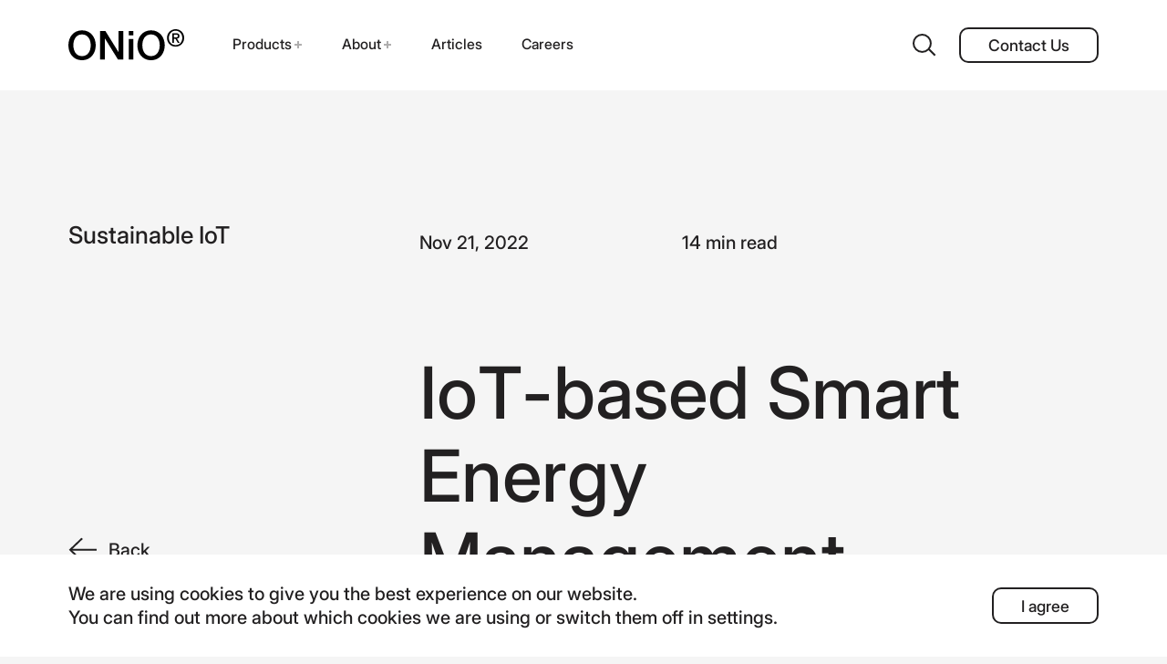

--- FILE ---
content_type: text/html; charset=utf-8
request_url: https://www.onio.com/article/global-energy-crisis-underway-iot-can-help.html
body_size: 72448
content:
<!DOCTYPE html><html><head><link rel="dns-prefetch preconnect" href="//res.cloudinary.com"/><link rel="icon" href="/favicon.ico"/><link rel="stylesheet" href="/bootstrap.css"/><link rel="preload" href="/Inter500.woff2" as="font" type="font/woff2" crossorigin="anonymous"/><link rel="preconnect" href="https://fonts.googleapis.com"/><link rel="preconnect" href="https://fonts.gstatic.com"/><link rel="preconnect" href="https://fonts.gstatic.com" crossorigin /><meta name="viewport" content="width=device-width"/><meta charSet="utf-8"/><meta name="robots" content="index,follow"/><meta property="og:type" content="website"/><meta property="og:url" content="https://www.onio.com/article/global-energy-crisis-underway-iot-can-help.html"/><title>IoT-based Smart Energy Management | ONiO</title><meta name="title" content="IoT-based Smart Energy Management | ONiO"/><meta name="description" content="In the wake of the ongoing crisis in Ukraine, huge alarms have gone off on how precariously placed our energy security is, as a global unit. Global energy supply is an extremely dense, interconnected grid involving millions of moving pieces. However, the conflict in Ukraine has exposed how over-reliant the globe is on a handful of entities."/><meta property="og:image" content="https://res.cloudinary.com/onio/image/upload/v1674471467/onio-website/2022-12-10/onio_global_energy_crisis_973da66b86.jpg"/><meta property="og:title" content="IoT-based Smart Energy Management | ONiO"/><meta property="og:description" content="In the wake of the ongoing crisis in Ukraine, huge alarms have gone off on how precariously placed our energy security is, as a global unit. Global energy supply is an extremely dense, interconnected grid involving millions of moving pieces. However, the conflict in Ukraine has exposed how over-reliant the globe is on a handful of entities."/><meta name="next-head-count" content="11"/><link rel="preload" href="/_next/static/css/86e4d21d392605d3.css" as="style"/><link rel="stylesheet" href="/_next/static/css/86e4d21d392605d3.css" data-n-g=""/><link rel="preload" href="/_next/static/css/39a2b4685f02d7d8.css" as="style"/><link rel="stylesheet" href="/_next/static/css/39a2b4685f02d7d8.css" data-n-p=""/><noscript data-n-css=""></noscript><script defer="" nomodule="" src="/_next/static/chunks/polyfills-a40ef1678bae11e696dba45124eadd70.js"></script><script src="/_next/static/chunks/webpack-c5048cb14ff036e0.js" defer=""></script><script src="/_next/static/chunks/framework-326096f16c22bc9e.js" defer=""></script><script src="/_next/static/chunks/main-95e24263454db9b9.js" defer=""></script><script src="/_next/static/chunks/pages/_app-c11cb360f5d1c0ed.js" defer=""></script><script src="/_next/static/chunks/94726e6d-2d645d6416bfbe4a.js" defer=""></script><script src="/_next/static/chunks/990-e11f1b6bd59a6383.js" defer=""></script><script src="/_next/static/chunks/695-68f46c878678cac8.js" defer=""></script><script src="/_next/static/chunks/875-c2df9fe5269627ec.js" defer=""></script><script src="/_next/static/chunks/pages/article/%5Bslug%5D-32531d7f9a96ea2b.js" defer=""></script><script src="/_next/static/E_Dd49QrSDyCdO3P7kxYn/_buildManifest.js" defer=""></script><script src="/_next/static/E_Dd49QrSDyCdO3P7kxYn/_ssgManifest.js" defer=""></script><script src="/_next/static/E_Dd49QrSDyCdO3P7kxYn/_middlewareManifest.js" defer=""></script><style data-styled="" data-styled-version="5.3.5">:root{--bs-body-font-weight:500;}/*!sc*/
@media (min-width:768px){:root{--border-radius:5rem;--input-height:5rem;--border-radius-btn:1rem;}}/*!sc*/
@media (max-width:767px){:root{--border-radius:20px;--input-height:40px;--border-radius-btn:6px;}}/*!sc*/
html{--black:#222021;--grey:#AEADAD;--yellow:#D2FE24;--orange:#FF6231;--white:#fff;--light-grey:#F5F5F5;--alert:#EE4A26;--bs-gutter-x:1.2rem;font-size:62.5%;font-weight:500;font-smooth:antialiased;-webkit-font-smoothing:antialiased;}/*!sc*/
body{font-family:"Inter",-apple-system,BlinkMacSystemFont,Segoe UI,Roboto,Oxygen,Ubuntu,Cantarell,Fira Sans,Droid Sans,sans-serif;font-size:1.6rem;background:#f5f5f5;color:#222021;}/*!sc*/
body:not(.site__template-mobile) .is-animation-loading{opacity:0;}/*!sc*/
#nprogress .bar{z-index:9999;height:5px;background:#AEADAD;}/*!sc*/
#nprogress .peg{box-shadow:none;}/*!sc*/
#nprogress .spinner-icon{border-top-color:var(--orange);border-left-color:var(--orange);}/*!sc*/
.main{padding-top:11.3rem;}/*!sc*/
@media (max-width:1399px){.main{padding-top:9.891rem;}}/*!sc*/
@media (max-width:1023px){.main{padding-top:12.9rem;}}/*!sc*/
@media (min-width:1200px){.main{font-size:2rem;}}/*!sc*/
@media (max-width:739px){.main{font-size:1.8rem;}}/*!sc*/
.main h1,.main h2,.main h3,.main h4,.main h5,.main h6{margin-top:0;}/*!sc*/
.main .dynamic-content a{-webkit-text-decoration:underline;text-decoration:underline;}/*!sc*/
.main .dynamic-content h1,.main .dynamic-content h2,.main .dynamic-content h3,.main .dynamic-content h4,.main .dynamic-content h5,.main .dynamic-content h6{margin-top:0;font-weight:bold;line-height:1.3;margin-bottom:3rem;}/*!sc*/
.main .dynamic-content h1{font-size:4rem;}/*!sc*/
.main .dynamic-content h2{font-size:3.2rem;}/*!sc*/
.main .dynamic-content h3{font-size:2.8rem;}/*!sc*/
.main .dynamic-content h4{font-size:2.4rem;}/*!sc*/
.main .dynamic-content h5{font-size:2rem;}/*!sc*/
.main .dynamic-content h6{font-size:1.6rem;}/*!sc*/
.cssLoading__parent{position:relative;}/*!sc*/
.lds-ring{display:inline-block;position:absolute;width:80px;height:80px;top:calc(50% - 40px);left:calc(50% - 40px);visibility:hidden;opacity:0;pointer-events:none;-webkit-transition:all 0.6s cubic-bezier(0.33,1,0.68,1);transition:all 0.6s cubic-bezier(0.33,1,0.68,1);}/*!sc*/
.modal-backdrop{display:none;}/*!sc*/
@media (max-width:739.98px){.lds-ring{-webkit-transform:scale(0.5);-ms-transform:scale(0.5);transform:scale(0.5);}}/*!sc*/
.lds-ring.show{visibility:visible;opacity:1;pointer-events:auto;z-index:9;}/*!sc*/
.lds-ring div{box-sizing:border-box;display:block;position:absolute;width:64px;height:64px;margin:8px;border:8px solid #fff;border-radius:50%;-webkit-animation:lds-ring 1.2s cubic-bezier(0.5,0,0.5,1) infinite;animation:lds-ring 1.2s cubic-bezier(0.5,0,0.5,1) infinite;border-color:#fff transparent transparent transparent;}/*!sc*/
.lds-ring div:nth-child(1){-webkit-animation-delay:-0.45s;animation-delay:-0.45s;}/*!sc*/
.lds-ring div:nth-child(2){-webkit-animation-delay:-0.3s;animation-delay:-0.3s;}/*!sc*/
.lds-ring div:nth-child(3){-webkit-animation-delay:-0.15s;animation-delay:-0.15s;}/*!sc*/
@-webkit-keyframes lds-ring{0%{-webkit-transform:rotate(0deg);-ms-transform:rotate(0deg);transform:rotate(0deg);}100%{-webkit-transform:rotate(360deg);-ms-transform:rotate(360deg);transform:rotate(360deg);}}/*!sc*/
@keyframes lds-ring{0%{-webkit-transform:rotate(0deg);-ms-transform:rotate(0deg);transform:rotate(0deg);}100%{-webkit-transform:rotate(360deg);-ms-transform:rotate(360deg);transform:rotate(360deg);}}/*!sc*/
.reverse{-webkit-transform:rotate(180deg);-ms-transform:rotate(180deg);transform:rotate(180deg);}/*!sc*/
.opacity-0{opacity:0;}/*!sc*/
.bg-red{background-color:#ff6231;}/*!sc*/
.bg-dark{background-color:#222021!important;}/*!sc*/
.bg-yellow{background-color:#d2fe24!important;}/*!sc*/
.text-red{color:#ff6231!important;}/*!sc*/
.text-white{color:#fff!important;}/*!sc*/
.heading--supper{line-height:47%;}/*!sc*/
@media (min-width:992px){.heading--supper{font-size:16.7910447761vw;}}/*!sc*/
@media (min-width:768px) and (max-width:991.98px){.heading--supper{font-size:17.578125vw;}}/*!sc*/
@media (min-width:576px) and (max-width:767.98px){.heading--supper{font-size:16.9270833333vw;}}/*!sc*/
@media (max-width:575.98px){.heading--supper{font-size:9rem;line-height:96%;}}/*!sc*/
.heading--supper--lineHeight:not(.animation--chars){line-height:1 !important;}/*!sc*/
.heading--small{line-height:1.2083333333;}/*!sc*/
@media (min-width:768px){.heading--small{font-size:2.4rem;}}/*!sc*/
@media (max-width:575.98px){.heading--small{font-size:22px;}}/*!sc*/
.heading--block{line-height:1.2;border-radius:5rem;margin-bottom:4.4rem;color:#222021;border-color:#222021 !important;}/*!sc*/
@media (min-width:1400px){.heading--block{border:2px solid;font-size:2rem;}}/*!sc*/
@media (max-width:1399px){.heading--block{border:2px solid;font-size:1.75rem;}}/*!sc*/
@media (max-width:991.98px){.heading--block{border:1.5px solid;font-size:1.5rem;}}/*!sc*/
.heading--block__text{display:-webkit-box;display:-webkit-flex;display:-ms-flexbox;display:flex;-webkit-align-items:center;-webkit-box-align:center;-ms-flex-align:center;align-items:center;position:relative;top:-0.02em;-webkit-box-pack:center;-webkit-justify-content:center;-ms-flex-pack:center;justify-content:center;width:100%;}/*!sc*/
@media (min-width:992px){.heading--block__text{height:3.6rem;padding:0 2.6rem;}}/*!sc*/
@media (max-width:991.98px){.heading--block__text{height:3.2rem;padding:0 24px;}}/*!sc*/
.heading--block--white{color:#fff;border-color:#fff !important;}/*!sc*/
.heading--block--solid{border-color:#fff !important;background-color:#fff;}/*!sc*/
.desc--large{font-weight:500;}/*!sc*/
@media (min-width:992px){.desc--large{font-size:3.5rem;line-height:1.1428571429;}}/*!sc*/
@media (min-width:576px) and (max-width:991.98px){.desc--large{font-size:2.6rem;line-height:1.25;}}/*!sc*/
@media (max-width:575.98px){.desc--large{font-size:2.4rem;line-height:1.25;}}/*!sc*/
.desc--large p{margin-bottom:1.0285714286em;}/*!sc*/
.desc--medium{font-weight:500;line-height:1.2;}/*!sc*/
@media (min-width:992px){.desc--medium{font-size:3rem;}}/*!sc*/
@media (min-width:576px) and (max-width:991.98px){.desc--medium{font-size:3rem;}}/*!sc*/
@media (max-width:575.98px){.desc--medium{font-size:3rem;}}/*!sc*/
.desc--small{font-weight:500;line-height:1.2083333333;}/*!sc*/
@media (min-width:992px){.desc--small{font-size:2.4rem;}}/*!sc*/
@media (min-width:576px) and (max-width:991.98px){.desc--small{font-size:18px;}}/*!sc*/
@media (max-width:575.98px){.desc--small{font-size:16px;}}/*!sc*/
.desc--littel{font-weight:500;line-height:1.3913043478;}/*!sc*/
@media (min-width:992px){.desc--littel{font-size:2.3rem;}}/*!sc*/
@media (min-width:576px) and (max-width:991.98px){.desc--littel{font-size:2.3rem;}}/*!sc*/
@media (max-width:575.98px){.desc--littel{font-size:2.3rem;}}/*!sc*/
.desc--md{font-weight:500;line-height:1.2777777778;}/*!sc*/
@media (min-width:992px){.desc--md{font-size:1.8rem;}}/*!sc*/
@media (min-width:576px) and (max-width:991.98px){.desc--md{font-size:1.8rem;}}/*!sc*/
@media (max-width:575.98px){.desc--md{font-size:1.8rem;}}/*!sc*/
.desc--xs{font-weight:500;font-size:1.6rem;line-height:1.3125;}/*!sc*/
@media (min-width:992px){.desc--xs{font-size:1.8rem;}}/*!sc*/
@media (min-width:576px) and (max-width:991.98px){.desc--xs{font-size:1.8rem;}}/*!sc*/
@media (max-width:575.98px){.desc--xs{font-size:1.8rem;}}/*!sc*/
.h1{font-weight:500;white-space:pre-line;}/*!sc*/
@media (min-width:1400px){.h1{font-size:9rem;line-height:1.1555555556;}}/*!sc*/
@media (min-width:1024px) and (max-width:1399.98px){.h1{font-size:7.875rem;line-height:1.15556;}}/*!sc*/
@media (max-width:1023.98px){.h1{font-size:5rem;line-height:1.2;}}/*!sc*/
.h2{font-weight:500;white-space:pre-line;}/*!sc*/
@media (min-width:1400px){.h2{font-size:8rem;line-height:1.2;}}/*!sc*/
@media (min-width:1024px) and (max-width:1399.98px){.h2{font-size:8rem;line-height:1.2;}}/*!sc*/
@media (min-width:740px) and (max-width:1023.98px){.h2{font-size:5rem;line-height:1.2;}}/*!sc*/
@media (max-width:739.98px){.h2{font-size:50px;line-height:1.2;}}/*!sc*/
.h3{font-weight:500;line-height:1.1428571429;white-space:pre-line;}/*!sc*/
@media (min-width:1400px){.h3{font-size:5.6rem;}}/*!sc*/
@media (min-width:740px) and (max-width:1399.98px){.h3{font-size:5.6rem;}}/*!sc*/
@media (max-width:739.98px){.h3{font-size:43px;}}/*!sc*/
.h4{font-weight:500;line-height:1.1666666667;white-space:pre-line;}/*!sc*/
@media (min-width:1400px){.h4{font-size:4.8rem;}}/*!sc*/
@media (min-width:740px) and (max-width:1399.98px){.h4{font-size:4.8rem;}}/*!sc*/
@media (max-width:739.98px){.h4{font-size:4.8rem;}}/*!sc*/
.h5{font-weight:500;line-height:1.1428571429;white-space:pre-line;}/*!sc*/
@media (min-width:1400px){.h5{font-size:3.5rem;}}/*!sc*/
@media (min-width:740px) and (max-width:1399.98px){.h5{font-size:2.6rem;}}/*!sc*/
@media (max-width:739.98px){.h5{font-size:2.4rem;}}/*!sc*/
.h6{font-weight:500;line-height:1.1851851852;white-space:pre-line;}/*!sc*/
@media (min-width:1400px){.h6{font-size:2.7rem;}}/*!sc*/
@media (max-width:1399.98px){.h6{font-size:23.625px;}}/*!sc*/
@media (min-width:740px){.animation--chars{-webkit-letter-spacing:-.005em;-moz-letter-spacing:-.005em;-ms-letter-spacing:-.005em;letter-spacing:-.005em;}}/*!sc*/
.line__spacing{display:block;width:100%;height:1px;opacity:0;}/*!sc*/
@media (min-width:1200px){.spacing--top--xxl{margin-top:30rem;}}/*!sc*/
@media (min-width:992px) and (max-width:1199.98px){.spacing--top--xxl{margin-top:28rem;}}/*!sc*/
@media (min-width:768px) and (max-width:991.98px){.spacing--top--xxl{margin-top:24rem;}}/*!sc*/
@media (min-width:576px) and (max-width:767.98px){.spacing--top--xxl{margin-top:22rem;}}/*!sc*/
@media (max-width:575.98px){.spacing--top--xxl{margin-top:16rem;}}/*!sc*/
@media (min-width:1200px){.spacing--top--xl{margin-top:18rem;}}/*!sc*/
@media (min-width:992px) and (max-width:1199.98px){.spacing--top--xl{margin-top:18rem;}}/*!sc*/
@media (min-width:576px) and (max-width:991.98px){.spacing--top--xl{margin-top:10rem;}}/*!sc*/
@media (max-width:575.98px){.spacing--top--xl{margin-top:8rem;}}/*!sc*/
@media (min-width:1200px){.spacing--top--lg{margin-top:14rem;}}/*!sc*/
@media (min-width:992px) and (max-width:1199.98px){.spacing--top--lg{margin-top:12rem;}}/*!sc*/
@media (min-width:576px) and (max-width:991.98px){.spacing--top--lg{margin-top:10rem;}}/*!sc*/
@media (max-width:575.98px){.spacing--top--lg{margin-top:6rem;}}/*!sc*/
@media (min-width:1200px){.spacing--top--md{margin-top:10rem;}}/*!sc*/
@media (min-width:992px) and (max-width:1199.98px){.spacing--top--md{margin-top:9rem;}}/*!sc*/
@media (min-width:576px) and (max-width:991.98px){.spacing--top--md{margin-top:8rem;}}/*!sc*/
@media (max-width:575.98px){.spacing--top--md{margin-top:6rem;}}/*!sc*/
@media (min-width:1200px){.spacing--top--sm{margin-top:8rem;}}/*!sc*/
@media (min-width:576px) and (max-width:1199.98px){.spacing--top--sm{margin-top:8rem;}}/*!sc*/
@media (max-width:575.98px){.spacing--top--sm{margin-top:8rem;}}/*!sc*/
@media (min-width:1200px){.spacing--top--xs{margin-top:5.6rem;}}/*!sc*/
@media (min-width:992px) and (max-width:1199.98px){.spacing--top--xs{margin-top:5.6rem;}}/*!sc*/
@media (min-width:576px) and (max-width:991.98px){.spacing--top--xs{margin-top:5.6rem;}}/*!sc*/
@media (max-width:575.98px){.spacing--top--xs{margin-top:5.6rem;}}/*!sc*/
@media (min-width:1200px){.spacing--bottom--xxl{margin-bottom:30rem;}}/*!sc*/
@media (min-width:992px) and (max-width:1199.98px){.spacing--bottom--xxl{margin-bottom:28rem;}}/*!sc*/
@media (min-width:768px) and (max-width:991.98px){.spacing--bottom--xxl{margin-bottom:24rem;}}/*!sc*/
@media (min-width:576px) and (max-width:767.98px){.spacing--bottom--xxl{margin-bottom:22rem;}}/*!sc*/
@media (max-width:575.98px){.spacing--bottom--xxl{margin-bottom:16rem;}}/*!sc*/
@media (min-width:1400px){.spacing--bottom--xl{margin-bottom:18rem;}}/*!sc*/
@media (min-width:1200px) and (max-width:1399px){.spacing--bottom--xl{margin-bottom:157.5px;}}/*!sc*/
@media (min-width:992px) and (max-width:1199.98px){.spacing--bottom--xl{margin-bottom:18rem;}}/*!sc*/
@media (min-width:576px) and (max-width:991.98px){.spacing--bottom--xl{margin-bottom:10rem;}}/*!sc*/
@media (max-width:575.98px){.spacing--bottom--xl{margin-bottom:8rem;}}/*!sc*/
@media (min-width:1200px){.spacing--bottom--lg{margin-bottom:14rem;}}/*!sc*/
@media (min-width:992px) and (max-width:1199.98px){.spacing--bottom--lg{margin-bottom:12rem;}}/*!sc*/
@media (min-width:576px) and (max-width:991.98px){.spacing--bottom--lg{margin-bottom:10rem;}}/*!sc*/
@media (max-width:575.98px){.spacing--bottom--lg{margin-bottom:6rem;}}/*!sc*/
@media (min-width:1200px){.spacing--bottom--md{margin-bottom:10rem;}}/*!sc*/
@media (min-width:992px) and (max-width:1199.98px){.spacing--bottom--md{margin-bottom:9rem;}}/*!sc*/
@media (min-width:576px) and (max-width:991.98px){.spacing--bottom--md{margin-bottom:8rem;}}/*!sc*/
@media (max-width:575.98px){.spacing--bottom--md{margin-bottom:6rem;}}/*!sc*/
@media (min-width:1200px){.spacing--bottom--sm{margin-bottom:8rem;}}/*!sc*/
@media (min-width:576px) and (max-width:1199.98px){.spacing--bottom--sm{margin-bottom:8rem;}}/*!sc*/
@media (max-width:575.98px){.spacing--bottom--sm{margin-bottom:8rem;}}/*!sc*/
@media (min-width:1200px){.spacing--bottom--xs{margin-bottom:5.6rem;}}/*!sc*/
@media (min-width:992px) and (max-width:1199.98px){.spacing--bottom--xs{margin-bottom:5.6rem;}}/*!sc*/
@media (min-width:576px) and (max-width:991.98px){.spacing--bottom--xs{margin-bottom:5.6rem;}}/*!sc*/
@media (max-width:575.98px){.spacing--bottom--xs{margin-bottom:5.6rem;}}/*!sc*/
@media (min-width:740px){.container{padding-left:5.845771144vw;padding-right:5.845771144vw;}}/*!sc*/
@media (max-width:739.98px){.container{padding-left:5.3333333333vw;padding-right:5.3333333333vw;}}/*!sc*/
.container__inner{position:relative;height:100%;}/*!sc*/
.container-col-4 .col-1{-webkit-flex:0 0 25%;-ms-flex:0 0 25%;flex:0 0 25%;max-width:25%;}/*!sc*/
.container-col-4 .offset-1{margin-left:25%;}/*!sc*/
@media (min-width:740px){.container-col-4 .col-sm-1{-webkit-flex:0 0 25%;-ms-flex:0 0 25%;flex:0 0 25%;max-width:25%;}.container-col-4 .offset-sm-1{margin-left:25%;}}/*!sc*/
@media (min-width:1024px){.container-col-4 .col-md-1{-webkit-flex:0 0 25%;-ms-flex:0 0 25%;flex:0 0 25%;max-width:25%;}.container-col-4 .offset-md-1{margin-left:25%;}}/*!sc*/
@media (min-width:1200px){.container-col-4 .col-lg-1{-webkit-flex:0 0 25%;-ms-flex:0 0 25%;flex:0 0 25%;max-width:25%;}.container-col-4 .offset-lg-1{margin-left:25%;}}/*!sc*/
@media (min-width:1400px){.container-col-4 .col-xl-1{-webkit-flex:0 0 25%;-ms-flex:0 0 25%;flex:0 0 25%;max-width:25%;}.container-col-4 .offset-xl-1{margin-left:25%;}}/*!sc*/
@media (min-width:1920px){.container-col-4 .col-xxl-1{-webkit-flex:0 0 25%;-ms-flex:0 0 25%;flex:0 0 25%;max-width:25%;}.container-col-4 .offset-xxl-1{margin-left:25%;}}/*!sc*/
.container-col-4 .col-2{-webkit-flex:0 0 50%;-ms-flex:0 0 50%;flex:0 0 50%;max-width:50%;}/*!sc*/
.container-col-4 .offset-2{margin-left:50%;}/*!sc*/
@media (min-width:740px){.container-col-4 .col-sm-2{-webkit-flex:0 0 50%;-ms-flex:0 0 50%;flex:0 0 50%;max-width:50%;}.container-col-4 .offset-sm-2{margin-left:50%;}}/*!sc*/
@media (min-width:1024px){.container-col-4 .col-md-2{-webkit-flex:0 0 50%;-ms-flex:0 0 50%;flex:0 0 50%;max-width:50%;}.container-col-4 .offset-md-2{margin-left:50%;}}/*!sc*/
@media (min-width:1200px){.container-col-4 .col-lg-2{-webkit-flex:0 0 50%;-ms-flex:0 0 50%;flex:0 0 50%;max-width:50%;}.container-col-4 .offset-lg-2{margin-left:50%;}}/*!sc*/
@media (min-width:1400px){.container-col-4 .col-xl-2{-webkit-flex:0 0 50%;-ms-flex:0 0 50%;flex:0 0 50%;max-width:50%;}.container-col-4 .offset-xl-2{margin-left:50%;}}/*!sc*/
@media (min-width:1920px){.container-col-4 .col-xxl-2{-webkit-flex:0 0 50%;-ms-flex:0 0 50%;flex:0 0 50%;max-width:50%;}.container-col-4 .offset-xxl-2{margin-left:50%;}}/*!sc*/
.container-col-4 .col-3{-webkit-flex:0 0 75%;-ms-flex:0 0 75%;flex:0 0 75%;max-width:75%;}/*!sc*/
.container-col-4 .offset-3{margin-left:75%;}/*!sc*/
@media (min-width:740px){.container-col-4 .col-sm-3{-webkit-flex:0 0 75%;-ms-flex:0 0 75%;flex:0 0 75%;max-width:75%;}.container-col-4 .offset-sm-3{margin-left:75%;}}/*!sc*/
@media (min-width:1024px){.container-col-4 .col-md-3{-webkit-flex:0 0 75%;-ms-flex:0 0 75%;flex:0 0 75%;max-width:75%;}.container-col-4 .offset-md-3{margin-left:75%;}}/*!sc*/
@media (min-width:1200px){.container-col-4 .col-lg-3{-webkit-flex:0 0 75%;-ms-flex:0 0 75%;flex:0 0 75%;max-width:75%;}.container-col-4 .offset-lg-3{margin-left:75%;}}/*!sc*/
@media (min-width:1400px){.container-col-4 .col-xl-3{-webkit-flex:0 0 75%;-ms-flex:0 0 75%;flex:0 0 75%;max-width:75%;}.container-col-4 .offset-xl-3{margin-left:75%;}}/*!sc*/
@media (min-width:1920px){.container-col-4 .col-xxl-3{-webkit-flex:0 0 75%;-ms-flex:0 0 75%;flex:0 0 75%;max-width:75%;}.container-col-4 .offset-xxl-3{margin-left:75%;}}/*!sc*/
.container-col-4 .col-4{-webkit-flex:0 0 100%;-ms-flex:0 0 100%;flex:0 0 100%;max-width:100%;}/*!sc*/
.container-col-4 .offset-4{margin-left:100%;}/*!sc*/
@media (min-width:740px){.container-col-4 .col-sm-4{-webkit-flex:0 0 100%;-ms-flex:0 0 100%;flex:0 0 100%;max-width:100%;}.container-col-4 .offset-sm-4{margin-left:100%;}}/*!sc*/
@media (min-width:1024px){.container-col-4 .col-md-4{-webkit-flex:0 0 100%;-ms-flex:0 0 100%;flex:0 0 100%;max-width:100%;}.container-col-4 .offset-md-4{margin-left:100%;}}/*!sc*/
@media (min-width:1200px){.container-col-4 .col-lg-4{-webkit-flex:0 0 100%;-ms-flex:0 0 100%;flex:0 0 100%;max-width:100%;}.container-col-4 .offset-lg-4{margin-left:100%;}}/*!sc*/
@media (min-width:1400px){.container-col-4 .col-xl-4{-webkit-flex:0 0 100%;-ms-flex:0 0 100%;flex:0 0 100%;max-width:100%;}.container-col-4 .offset-xl-4{margin-left:100%;}}/*!sc*/
@media (min-width:1920px){.container-col-4 .col-xxl-4{-webkit-flex:0 0 100%;-ms-flex:0 0 100%;flex:0 0 100%;max-width:100%;}.container-col-4 .offset-xxl-4{margin-left:100%;}}/*!sc*/
.container-col-6 .col-1{-webkit-flex:0 0 16.6666666667%;-ms-flex:0 0 16.6666666667%;flex:0 0 16.6666666667%;max-width:16.6666666667%;}/*!sc*/
.container-col-6 .offset-1{margin-left:16.6666666667%;}/*!sc*/
@media (min-width:740px){.container-col-6 .col-sm-1{-webkit-flex:0 0 16.6666666667%;-ms-flex:0 0 16.6666666667%;flex:0 0 16.6666666667%;max-width:16.6666666667%;}.container-col-6 .offset-sm-1{margin-left:16.6666666667%;}}/*!sc*/
@media (min-width:1024px){.container-col-6 .col-md-1{-webkit-flex:0 0 16.6666666667%;-ms-flex:0 0 16.6666666667%;flex:0 0 16.6666666667%;max-width:16.6666666667%;}.container-col-6 .offset-md-1{margin-left:16.6666666667%;}}/*!sc*/
@media (min-width:1200px){.container-col-6 .col-lg-1{-webkit-flex:0 0 16.6666666667%;-ms-flex:0 0 16.6666666667%;flex:0 0 16.6666666667%;max-width:16.6666666667%;}.container-col-6 .offset-lg-1{margin-left:16.6666666667%;}}/*!sc*/
@media (min-width:1400px){.container-col-6 .col-xl-1{-webkit-flex:0 0 16.6666666667%;-ms-flex:0 0 16.6666666667%;flex:0 0 16.6666666667%;max-width:16.6666666667%;}.container-col-6 .offset-xl-1{margin-left:16.6666666667%;}}/*!sc*/
@media (min-width:1920px){.container-col-6 .col-xxl-1{-webkit-flex:0 0 16.6666666667%;-ms-flex:0 0 16.6666666667%;flex:0 0 16.6666666667%;max-width:16.6666666667%;}.container-col-6 .offset-xxl-1{margin-left:16.6666666667%;}}/*!sc*/
.container-col-6 .col-2{-webkit-flex:0 0 33.3333333333%;-ms-flex:0 0 33.3333333333%;flex:0 0 33.3333333333%;max-width:33.3333333333%;}/*!sc*/
.container-col-6 .offset-2{margin-left:33.3333333333%;}/*!sc*/
@media (min-width:740px){.container-col-6 .col-sm-2{-webkit-flex:0 0 33.3333333333%;-ms-flex:0 0 33.3333333333%;flex:0 0 33.3333333333%;max-width:33.3333333333%;}.container-col-6 .offset-sm-2{margin-left:33.3333333333%;}}/*!sc*/
@media (min-width:1024px){.container-col-6 .col-md-2{-webkit-flex:0 0 33.3333333333%;-ms-flex:0 0 33.3333333333%;flex:0 0 33.3333333333%;max-width:33.3333333333%;}.container-col-6 .offset-md-2{margin-left:33.3333333333%;}}/*!sc*/
@media (min-width:1200px){.container-col-6 .col-lg-2{-webkit-flex:0 0 33.3333333333%;-ms-flex:0 0 33.3333333333%;flex:0 0 33.3333333333%;max-width:33.3333333333%;}.container-col-6 .offset-lg-2{margin-left:33.3333333333%;}}/*!sc*/
@media (min-width:1400px){.container-col-6 .col-xl-2{-webkit-flex:0 0 33.3333333333%;-ms-flex:0 0 33.3333333333%;flex:0 0 33.3333333333%;max-width:33.3333333333%;}.container-col-6 .offset-xl-2{margin-left:33.3333333333%;}}/*!sc*/
@media (min-width:1920px){.container-col-6 .col-xxl-2{-webkit-flex:0 0 33.3333333333%;-ms-flex:0 0 33.3333333333%;flex:0 0 33.3333333333%;max-width:33.3333333333%;}.container-col-6 .offset-xxl-2{margin-left:33.3333333333%;}}/*!sc*/
.container-col-6 .col-3{-webkit-flex:0 0 50%;-ms-flex:0 0 50%;flex:0 0 50%;max-width:50%;}/*!sc*/
.container-col-6 .offset-3{margin-left:50%;}/*!sc*/
@media (min-width:740px){.container-col-6 .col-sm-3{-webkit-flex:0 0 50%;-ms-flex:0 0 50%;flex:0 0 50%;max-width:50%;}.container-col-6 .offset-sm-3{margin-left:50%;}}/*!sc*/
@media (min-width:1024px){.container-col-6 .col-md-3{-webkit-flex:0 0 50%;-ms-flex:0 0 50%;flex:0 0 50%;max-width:50%;}.container-col-6 .offset-md-3{margin-left:50%;}}/*!sc*/
@media (min-width:1200px){.container-col-6 .col-lg-3{-webkit-flex:0 0 50%;-ms-flex:0 0 50%;flex:0 0 50%;max-width:50%;}.container-col-6 .offset-lg-3{margin-left:50%;}}/*!sc*/
@media (min-width:1400px){.container-col-6 .col-xl-3{-webkit-flex:0 0 50%;-ms-flex:0 0 50%;flex:0 0 50%;max-width:50%;}.container-col-6 .offset-xl-3{margin-left:50%;}}/*!sc*/
@media (min-width:1920px){.container-col-6 .col-xxl-3{-webkit-flex:0 0 50%;-ms-flex:0 0 50%;flex:0 0 50%;max-width:50%;}.container-col-6 .offset-xxl-3{margin-left:50%;}}/*!sc*/
.container-col-6 .col-4{-webkit-flex:0 0 66.6666666667%;-ms-flex:0 0 66.6666666667%;flex:0 0 66.6666666667%;max-width:66.6666666667%;}/*!sc*/
.container-col-6 .offset-4{margin-left:66.6666666667%;}/*!sc*/
@media (min-width:740px){.container-col-6 .col-sm-4{-webkit-flex:0 0 66.6666666667%;-ms-flex:0 0 66.6666666667%;flex:0 0 66.6666666667%;max-width:66.6666666667%;}.container-col-6 .offset-sm-4{margin-left:66.6666666667%;}}/*!sc*/
@media (min-width:1024px){.container-col-6 .col-md-4{-webkit-flex:0 0 66.6666666667%;-ms-flex:0 0 66.6666666667%;flex:0 0 66.6666666667%;max-width:66.6666666667%;}.container-col-6 .offset-md-4{margin-left:66.6666666667%;}}/*!sc*/
@media (min-width:1200px){.container-col-6 .col-lg-4{-webkit-flex:0 0 66.6666666667%;-ms-flex:0 0 66.6666666667%;flex:0 0 66.6666666667%;max-width:66.6666666667%;}.container-col-6 .offset-lg-4{margin-left:66.6666666667%;}}/*!sc*/
@media (min-width:1400px){.container-col-6 .col-xl-4{-webkit-flex:0 0 66.6666666667%;-ms-flex:0 0 66.6666666667%;flex:0 0 66.6666666667%;max-width:66.6666666667%;}.container-col-6 .offset-xl-4{margin-left:66.6666666667%;}}/*!sc*/
@media (min-width:1920px){.container-col-6 .col-xxl-4{-webkit-flex:0 0 66.6666666667%;-ms-flex:0 0 66.6666666667%;flex:0 0 66.6666666667%;max-width:66.6666666667%;}.container-col-6 .offset-xxl-4{margin-left:66.6666666667%;}}/*!sc*/
.container-col-6 .col-5{-webkit-flex:0 0 83.3333333333%;-ms-flex:0 0 83.3333333333%;flex:0 0 83.3333333333%;max-width:83.3333333333%;}/*!sc*/
.container-col-6 .offset-5{margin-left:83.3333333333%;}/*!sc*/
@media (min-width:740px){.container-col-6 .col-sm-5{-webkit-flex:0 0 83.3333333333%;-ms-flex:0 0 83.3333333333%;flex:0 0 83.3333333333%;max-width:83.3333333333%;}.container-col-6 .offset-sm-5{margin-left:83.3333333333%;}}/*!sc*/
@media (min-width:1024px){.container-col-6 .col-md-5{-webkit-flex:0 0 83.3333333333%;-ms-flex:0 0 83.3333333333%;flex:0 0 83.3333333333%;max-width:83.3333333333%;}.container-col-6 .offset-md-5{margin-left:83.3333333333%;}}/*!sc*/
@media (min-width:1200px){.container-col-6 .col-lg-5{-webkit-flex:0 0 83.3333333333%;-ms-flex:0 0 83.3333333333%;flex:0 0 83.3333333333%;max-width:83.3333333333%;}.container-col-6 .offset-lg-5{margin-left:83.3333333333%;}}/*!sc*/
@media (min-width:1400px){.container-col-6 .col-xl-5{-webkit-flex:0 0 83.3333333333%;-ms-flex:0 0 83.3333333333%;flex:0 0 83.3333333333%;max-width:83.3333333333%;}.container-col-6 .offset-xl-5{margin-left:83.3333333333%;}}/*!sc*/
@media (min-width:1920px){.container-col-6 .col-xxl-5{-webkit-flex:0 0 83.3333333333%;-ms-flex:0 0 83.3333333333%;flex:0 0 83.3333333333%;max-width:83.3333333333%;}.container-col-6 .offset-xxl-5{margin-left:83.3333333333%;}}/*!sc*/
.container-col-6 .col-6{-webkit-flex:0 0 100%;-ms-flex:0 0 100%;flex:0 0 100%;max-width:100%;}/*!sc*/
.container-col-6 .offset-6{margin-left:100%;}/*!sc*/
@media (min-width:740px){.container-col-6 .col-sm-6{-webkit-flex:0 0 100%;-ms-flex:0 0 100%;flex:0 0 100%;max-width:100%;}.container-col-6 .offset-sm-6{margin-left:100%;}}/*!sc*/
@media (min-width:1024px){.container-col-6 .col-md-6{-webkit-flex:0 0 100%;-ms-flex:0 0 100%;flex:0 0 100%;max-width:100%;}.container-col-6 .offset-md-6{margin-left:100%;}}/*!sc*/
@media (min-width:1200px){.container-col-6 .col-lg-6{-webkit-flex:0 0 100%;-ms-flex:0 0 100%;flex:0 0 100%;max-width:100%;}.container-col-6 .offset-lg-6{margin-left:100%;}}/*!sc*/
@media (min-width:1400px){.container-col-6 .col-xl-6{-webkit-flex:0 0 100%;-ms-flex:0 0 100%;flex:0 0 100%;max-width:100%;}.container-col-6 .offset-xl-6{margin-left:100%;}}/*!sc*/
@media (min-width:1920px){.container-col-6 .col-xxl-6{-webkit-flex:0 0 100%;-ms-flex:0 0 100%;flex:0 0 100%;max-width:100%;}.container-col-6 .offset-xxl-6{margin-left:100%;}}/*!sc*/
.container-col-7 .col-1{-webkit-flex:0 0 14.2857142857%;-ms-flex:0 0 14.2857142857%;flex:0 0 14.2857142857%;max-width:14.2857142857%;}/*!sc*/
.container-col-7 .offset-1{margin-left:14.2857142857%;}/*!sc*/
@media (min-width:740px){.container-col-7 .col-sm-1{-webkit-flex:0 0 14.2857142857%;-ms-flex:0 0 14.2857142857%;flex:0 0 14.2857142857%;max-width:14.2857142857%;}.container-col-7 .offset-sm-1{margin-left:14.2857142857%;}}/*!sc*/
@media (min-width:1024px){.container-col-7 .col-md-1{-webkit-flex:0 0 14.2857142857%;-ms-flex:0 0 14.2857142857%;flex:0 0 14.2857142857%;max-width:14.2857142857%;}.container-col-7 .offset-md-1{margin-left:14.2857142857%;}}/*!sc*/
@media (min-width:1200px){.container-col-7 .col-lg-1{-webkit-flex:0 0 14.2857142857%;-ms-flex:0 0 14.2857142857%;flex:0 0 14.2857142857%;max-width:14.2857142857%;}.container-col-7 .offset-lg-1{margin-left:14.2857142857%;}}/*!sc*/
@media (min-width:1400px){.container-col-7 .col-xl-1{-webkit-flex:0 0 14.2857142857%;-ms-flex:0 0 14.2857142857%;flex:0 0 14.2857142857%;max-width:14.2857142857%;}.container-col-7 .offset-xl-1{margin-left:14.2857142857%;}}/*!sc*/
@media (min-width:1920px){.container-col-7 .col-xxl-1{-webkit-flex:0 0 14.2857142857%;-ms-flex:0 0 14.2857142857%;flex:0 0 14.2857142857%;max-width:14.2857142857%;}.container-col-7 .offset-xxl-1{margin-left:14.2857142857%;}}/*!sc*/
.container-col-7 .col-2{-webkit-flex:0 0 28.5714285714%;-ms-flex:0 0 28.5714285714%;flex:0 0 28.5714285714%;max-width:28.5714285714%;}/*!sc*/
.container-col-7 .offset-2{margin-left:28.5714285714%;}/*!sc*/
@media (min-width:740px){.container-col-7 .col-sm-2{-webkit-flex:0 0 28.5714285714%;-ms-flex:0 0 28.5714285714%;flex:0 0 28.5714285714%;max-width:28.5714285714%;}.container-col-7 .offset-sm-2{margin-left:28.5714285714%;}}/*!sc*/
@media (min-width:1024px){.container-col-7 .col-md-2{-webkit-flex:0 0 28.5714285714%;-ms-flex:0 0 28.5714285714%;flex:0 0 28.5714285714%;max-width:28.5714285714%;}.container-col-7 .offset-md-2{margin-left:28.5714285714%;}}/*!sc*/
@media (min-width:1200px){.container-col-7 .col-lg-2{-webkit-flex:0 0 28.5714285714%;-ms-flex:0 0 28.5714285714%;flex:0 0 28.5714285714%;max-width:28.5714285714%;}.container-col-7 .offset-lg-2{margin-left:28.5714285714%;}}/*!sc*/
@media (min-width:1400px){.container-col-7 .col-xl-2{-webkit-flex:0 0 28.5714285714%;-ms-flex:0 0 28.5714285714%;flex:0 0 28.5714285714%;max-width:28.5714285714%;}.container-col-7 .offset-xl-2{margin-left:28.5714285714%;}}/*!sc*/
@media (min-width:1920px){.container-col-7 .col-xxl-2{-webkit-flex:0 0 28.5714285714%;-ms-flex:0 0 28.5714285714%;flex:0 0 28.5714285714%;max-width:28.5714285714%;}.container-col-7 .offset-xxl-2{margin-left:28.5714285714%;}}/*!sc*/
.container-col-7 .col-3{-webkit-flex:0 0 42.8571428571%;-ms-flex:0 0 42.8571428571%;flex:0 0 42.8571428571%;max-width:42.8571428571%;}/*!sc*/
.container-col-7 .offset-3{margin-left:42.8571428571%;}/*!sc*/
@media (min-width:740px){.container-col-7 .col-sm-3{-webkit-flex:0 0 42.8571428571%;-ms-flex:0 0 42.8571428571%;flex:0 0 42.8571428571%;max-width:42.8571428571%;}.container-col-7 .offset-sm-3{margin-left:42.8571428571%;}}/*!sc*/
@media (min-width:1024px){.container-col-7 .col-md-3{-webkit-flex:0 0 42.8571428571%;-ms-flex:0 0 42.8571428571%;flex:0 0 42.8571428571%;max-width:42.8571428571%;}.container-col-7 .offset-md-3{margin-left:42.8571428571%;}}/*!sc*/
@media (min-width:1200px){.container-col-7 .col-lg-3{-webkit-flex:0 0 42.8571428571%;-ms-flex:0 0 42.8571428571%;flex:0 0 42.8571428571%;max-width:42.8571428571%;}.container-col-7 .offset-lg-3{margin-left:42.8571428571%;}}/*!sc*/
@media (min-width:1400px){.container-col-7 .col-xl-3{-webkit-flex:0 0 42.8571428571%;-ms-flex:0 0 42.8571428571%;flex:0 0 42.8571428571%;max-width:42.8571428571%;}.container-col-7 .offset-xl-3{margin-left:42.8571428571%;}}/*!sc*/
@media (min-width:1920px){.container-col-7 .col-xxl-3{-webkit-flex:0 0 42.8571428571%;-ms-flex:0 0 42.8571428571%;flex:0 0 42.8571428571%;max-width:42.8571428571%;}.container-col-7 .offset-xxl-3{margin-left:42.8571428571%;}}/*!sc*/
.container-col-7 .col-4{-webkit-flex:0 0 57.1428571429%;-ms-flex:0 0 57.1428571429%;flex:0 0 57.1428571429%;max-width:57.1428571429%;}/*!sc*/
.container-col-7 .offset-4{margin-left:57.1428571429%;}/*!sc*/
@media (min-width:740px){.container-col-7 .col-sm-4{-webkit-flex:0 0 57.1428571429%;-ms-flex:0 0 57.1428571429%;flex:0 0 57.1428571429%;max-width:57.1428571429%;}.container-col-7 .offset-sm-4{margin-left:57.1428571429%;}}/*!sc*/
@media (min-width:1024px){.container-col-7 .col-md-4{-webkit-flex:0 0 57.1428571429%;-ms-flex:0 0 57.1428571429%;flex:0 0 57.1428571429%;max-width:57.1428571429%;}.container-col-7 .offset-md-4{margin-left:57.1428571429%;}}/*!sc*/
@media (min-width:1200px){.container-col-7 .col-lg-4{-webkit-flex:0 0 57.1428571429%;-ms-flex:0 0 57.1428571429%;flex:0 0 57.1428571429%;max-width:57.1428571429%;}.container-col-7 .offset-lg-4{margin-left:57.1428571429%;}}/*!sc*/
@media (min-width:1400px){.container-col-7 .col-xl-4{-webkit-flex:0 0 57.1428571429%;-ms-flex:0 0 57.1428571429%;flex:0 0 57.1428571429%;max-width:57.1428571429%;}.container-col-7 .offset-xl-4{margin-left:57.1428571429%;}}/*!sc*/
@media (min-width:1920px){.container-col-7 .col-xxl-4{-webkit-flex:0 0 57.1428571429%;-ms-flex:0 0 57.1428571429%;flex:0 0 57.1428571429%;max-width:57.1428571429%;}.container-col-7 .offset-xxl-4{margin-left:57.1428571429%;}}/*!sc*/
.container-col-7 .col-5{-webkit-flex:0 0 71.4285714286%;-ms-flex:0 0 71.4285714286%;flex:0 0 71.4285714286%;max-width:71.4285714286%;}/*!sc*/
.container-col-7 .offset-5{margin-left:71.4285714286%;}/*!sc*/
@media (min-width:740px){.container-col-7 .col-sm-5{-webkit-flex:0 0 71.4285714286%;-ms-flex:0 0 71.4285714286%;flex:0 0 71.4285714286%;max-width:71.4285714286%;}.container-col-7 .offset-sm-5{margin-left:71.4285714286%;}}/*!sc*/
@media (min-width:1024px){.container-col-7 .col-md-5{-webkit-flex:0 0 71.4285714286%;-ms-flex:0 0 71.4285714286%;flex:0 0 71.4285714286%;max-width:71.4285714286%;}.container-col-7 .offset-md-5{margin-left:71.4285714286%;}}/*!sc*/
@media (min-width:1200px){.container-col-7 .col-lg-5{-webkit-flex:0 0 71.4285714286%;-ms-flex:0 0 71.4285714286%;flex:0 0 71.4285714286%;max-width:71.4285714286%;}.container-col-7 .offset-lg-5{margin-left:71.4285714286%;}}/*!sc*/
@media (min-width:1400px){.container-col-7 .col-xl-5{-webkit-flex:0 0 71.4285714286%;-ms-flex:0 0 71.4285714286%;flex:0 0 71.4285714286%;max-width:71.4285714286%;}.container-col-7 .offset-xl-5{margin-left:71.4285714286%;}}/*!sc*/
@media (min-width:1920px){.container-col-7 .col-xxl-5{-webkit-flex:0 0 71.4285714286%;-ms-flex:0 0 71.4285714286%;flex:0 0 71.4285714286%;max-width:71.4285714286%;}.container-col-7 .offset-xxl-5{margin-left:71.4285714286%;}}/*!sc*/
.container-col-7 .col-6{-webkit-flex:0 0 85.7142857143%;-ms-flex:0 0 85.7142857143%;flex:0 0 85.7142857143%;max-width:85.7142857143%;}/*!sc*/
.container-col-7 .offset-6{margin-left:85.7142857143%;}/*!sc*/
@media (min-width:740px){.container-col-7 .col-sm-6{-webkit-flex:0 0 85.7142857143%;-ms-flex:0 0 85.7142857143%;flex:0 0 85.7142857143%;max-width:85.7142857143%;}.container-col-7 .offset-sm-6{margin-left:85.7142857143%;}}/*!sc*/
@media (min-width:1024px){.container-col-7 .col-md-6{-webkit-flex:0 0 85.7142857143%;-ms-flex:0 0 85.7142857143%;flex:0 0 85.7142857143%;max-width:85.7142857143%;}.container-col-7 .offset-md-6{margin-left:85.7142857143%;}}/*!sc*/
@media (min-width:1200px){.container-col-7 .col-lg-6{-webkit-flex:0 0 85.7142857143%;-ms-flex:0 0 85.7142857143%;flex:0 0 85.7142857143%;max-width:85.7142857143%;}.container-col-7 .offset-lg-6{margin-left:85.7142857143%;}}/*!sc*/
@media (min-width:1400px){.container-col-7 .col-xl-6{-webkit-flex:0 0 85.7142857143%;-ms-flex:0 0 85.7142857143%;flex:0 0 85.7142857143%;max-width:85.7142857143%;}.container-col-7 .offset-xl-6{margin-left:85.7142857143%;}}/*!sc*/
@media (min-width:1920px){.container-col-7 .col-xxl-6{-webkit-flex:0 0 85.7142857143%;-ms-flex:0 0 85.7142857143%;flex:0 0 85.7142857143%;max-width:85.7142857143%;}.container-col-7 .offset-xxl-6{margin-left:85.7142857143%;}}/*!sc*/
.container-col-7 .col-7{-webkit-flex:0 0 100%;-ms-flex:0 0 100%;flex:0 0 100%;max-width:100%;}/*!sc*/
.container-col-7 .offset-7{margin-left:100%;}/*!sc*/
@media (min-width:740px){.container-col-7 .col-sm-7{-webkit-flex:0 0 100%;-ms-flex:0 0 100%;flex:0 0 100%;max-width:100%;}.container-col-7 .offset-sm-7{margin-left:100%;}}/*!sc*/
@media (min-width:1024px){.container-col-7 .col-md-7{-webkit-flex:0 0 100%;-ms-flex:0 0 100%;flex:0 0 100%;max-width:100%;}.container-col-7 .offset-md-7{margin-left:100%;}}/*!sc*/
@media (min-width:1200px){.container-col-7 .col-lg-7{-webkit-flex:0 0 100%;-ms-flex:0 0 100%;flex:0 0 100%;max-width:100%;}.container-col-7 .offset-lg-7{margin-left:100%;}}/*!sc*/
@media (min-width:1400px){.container-col-7 .col-xl-7{-webkit-flex:0 0 100%;-ms-flex:0 0 100%;flex:0 0 100%;max-width:100%;}.container-col-7 .offset-xl-7{margin-left:100%;}}/*!sc*/
@media (min-width:1920px){.container-col-7 .col-xxl-7{-webkit-flex:0 0 100%;-ms-flex:0 0 100%;flex:0 0 100%;max-width:100%;}.container-col-7 .offset-xxl-7{margin-left:100%;}}/*!sc*/
@media (max-width:739.98px){.col-1,.col-2,.col-3,.col-4,.col-5,.col-6,.col-7,.col-8,.col-9,.col-10,.col-11,.col-12,.col,.col-auto,.col-sm-1,.col-sm-2,.col-sm-3,.col-sm-4,.col-sm-5,.col-sm-6,.col-sm-7,.col-sm-8,.col-sm-9,.col-sm-10,.col-sm-11,.col-sm-12,.col-sm,.col-sm-auto,.col-md-1,.col-md-2,.col-md-3,.col-md-4,.col-md-5,.col-md-6,.col-md-7,.col-md-8,.col-md-9,.col-md-10,.col-md-11,.col-md-12,.col-md,.col-md-auto,.col-lg-1,.col-lg-2,.col-lg-3,.col-lg-4,.col-lg-5,.col-lg-6,.col-lg-7,.col-lg-8,.col-lg-9,.col-lg-10,.col-lg-11,.col-lg-12,.col-lg,.col-lg-auto,.col-xl-1,.col-xl-2,.col-xl-3,.col-xl-4,.col-xl-5,.col-xl-6,.col-xl-7,.col-xl-8,.col-xl-9,.col-xl-10,.col-xl-11,.col-xl-12,.col-xl,.col-xl-auto{padding-left:10px;padding-right:10px;}}/*!sc*/
.bottom-radius-hide:after{opacity:0;}/*!sc*/
.line-height--normal{line-height:2;}/*!sc*/
svg{display:inline-block;}/*!sc*/
@media (min-width:1200px){.harvesting__desc--small{max-width:33.5rem;}}/*!sc*/
@media (min-width:740px){.section--topPage{padding-top:14.4rem;}}/*!sc*/
@media (max-width:739.98px){.section--topPage{padding-top:80px;}}/*!sc*/
.pageLink{display:-webkit-box;display:-webkit-flex;display:-ms-flexbox;display:flex;-webkit-align-items:center;-webkit-box-align:center;-ms-flex-align:center;align-items:center;-webkit-text-decoration:none !important;text-decoration:none !important;padding:0.5rem 0;}/*!sc*/
@media (min-width:1200px){.pageLink{font-size:2rem;line-height:2.4rem;}}/*!sc*/
@media (max-width:1023.98px){.pageLink{font-size:1.5rem;}}/*!sc*/
.pageLink--white{color:#ffffff !important;}/*!sc*/
.pageLink--black{color:#222021 !important;}/*!sc*/
.pageLink--black .pageLink__text:after{border-color:#222021 !important;}/*!sc*/
.pageLink--black svg path{stroke:#222021 !important;}/*!sc*/
.pageLink--reverse .pageLink__icon{-webkit-order:0;-ms-flex-order:0;order:0;-webkit-transform:rotate(180deg);-ms-transform:rotate(180deg);transform:rotate(180deg);margin-right:0.65em;}/*!sc*/
.pageLink--reverse .pageLink__text{-webkit-order:1;-ms-flex-order:1;order:1;margin-right:0;}/*!sc*/
.pageLink--reverse .pageLink__text:after{left:auto !important;right:0;}/*!sc*/
.pageLink__text{position:relative;display:inline-block;margin-right:0.65em;}/*!sc*/
.pageLink__text:after{content:"";display:block;width:0;position:absolute;bottom:-2px;left:0;-webkit-transition:width 0.4s cubic-bezier(0.33,1,0.68,1);transition:width 0.4s cubic-bezier(0.33,1,0.68,1);}/*!sc*/
@media (min-width:1200px){.pageLink__text:after{border-bottom:2px solid #ffffff;}}/*!sc*/
@media (max-width:1023.98px){.pageLink__text:after{border-bottom:1.5px solid #ffffff;}}/*!sc*/
.pageLink__icon{display:inline-block;-webkit-transition:-webkit-transform 0.2s cubic-bezier(0.33,1,0.68,1);-webkit-transition:transform 0.2s cubic-bezier(0.33,1,0.68,1);transition:transform 0.2s cubic-bezier(0.33,1,0.68,1);}/*!sc*/
.pageLink__icon svg{width:1.55em;height:auto;}/*!sc*/
@media (any-hover:hover){.pageLink:hover .pageLink__text:after{width:100%;}.pageLink:hover .pageLink__icon{-webkit-transform:translateX(5px);-ms-transform:translateX(5px);transform:translateX(5px);}.pageLink:hover.pageLink--reverse .pageLink__icon{-webkit-transform:translateX(-5px) rotate(180deg);-ms-transform:translateX(-5px) rotate(180deg);transform:translateX(-5px) rotate(180deg);}}/*!sc*/
.form-group{margin-bottom:3.5rem;position:relative;}/*!sc*/
.form-group select{-webkit-appearance:none;-webkit-appearance:none;-moz-appearance:none;appearance:none;background-repeat:no-repeat;background-position:right 0.75rem center;background-image:url('data:image/svg+xml,<svg width="27" height="16" viewBox="0 0 27 16" fill="none" xmlns="http://www.w3.org/2000/svg"><path d="M26 1.14062L13.5 14.2812L0.999999 1.14062" strokeWidth="2" stroke="black"></path></svg>');}/*!sc*/
.form-group select,.form-group input,.form-group textarea{width:100%;height:var(--input-height);border:none;padding-left:0.5rem;padding-right:0.5rem;border-radius:0;font-size:18px;font-weight:500;color:#222021;outline:none !important;box-shadow:none !important;}/*!sc*/
@media (min-width:1200px){.form-group select,.form-group input,.form-group textarea{border-bottom:2px solid #222021;}}/*!sc*/
@media (max-width:1199.98px){.form-group select,.form-group input,.form-group textarea{border-bottom:1.5px solid #222021;}}/*!sc*/
.form-group textarea{min-height:24.4rem;padding:1.3rem;}/*!sc*/
@media (min-width:1200px){.form-group textarea{border:2px solid #222021;}}/*!sc*/
@media (max-width:1199.98px){.form-group textarea{border:1.5px solid #222021;}}/*!sc*/
.form-group__inner{position:relative;}/*!sc*/
.form-group--silver select,.form-group--silver input,.form-group--silver textarea{background:transparent;}/*!sc*/
.form-group--silver select::-webkit-input-placeholder,.form-group--silver input::-webkit-input-placeholder,.form-group--silver textarea::-webkit-input-placeholder{color:#222021;opacity:1;}/*!sc*/
.form-group--silver select::-moz-placeholder,.form-group--silver input::-moz-placeholder,.form-group--silver textarea::-moz-placeholder{color:#222021;opacity:1;}/*!sc*/
.form-group--silver select:-ms-input-placeholder,.form-group--silver input:-ms-input-placeholder,.form-group--silver textarea:-ms-input-placeholder{color:#222021;opacity:1;}/*!sc*/
.form-group--silver select::placeholder,.form-group--silver input::placeholder,.form-group--silver textarea::placeholder{color:#222021;opacity:1;}/*!sc*/
.form-group--silver select:-ms-input-placeholder,.form-group--silver input:-ms-input-placeholder,.form-group--silver textarea:-ms-input-placeholder{color:#222021;}/*!sc*/
.form-group--silver select::-ms-input-placeholder,.form-group--silver input::-ms-input-placeholder,.form-group--silver textarea::-ms-input-placeholder{color:#222021;}/*!sc*/
.form-group--silver select{background-repeat:no-repeat;background-position:right 0.75rem center;background-image:url('data:image/svg+xml,<svg width="27" height="16" viewBox="0 0 27 16" fill="none" xmlns="http://www.w3.org/2000/svg"><path d="M26 1.14062L13.5 14.2812L0.999999 1.14062" strokeWidth="2" stroke="white"></path></svg>');}/*!sc*/
.form-group--white select,.form-group--white input,.form-group--white textarea{background:transparent;border-color:white !important;color:#ffffff;}/*!sc*/
.form-group--white input:-webkit-autofill,.form-group--white input:-webkit-autofill:hover,.form-group--white input:-webkit-autofill:focus{-webkit-box-shadow:0 0 0px 1000px #222021 inset !important;-webkit-text-fill-color:#ffffff;}/*!sc*/
.form-group--white select::-webkit-input-placeholder,.form-group--white input::-webkit-input-placeholder,.form-group--white textarea::-webkit-input-placeholder{color:#ffffff;opacity:1;}/*!sc*/
.form-group--white select::-moz-placeholder,.form-group--white input::-moz-placeholder,.form-group--white textarea::-moz-placeholder{color:#ffffff;opacity:1;}/*!sc*/
.form-group--white select:-ms-input-placeholder,.form-group--white input:-ms-input-placeholder,.form-group--white textarea:-ms-input-placeholder{color:#ffffff;opacity:1;}/*!sc*/
.form-group--white select::placeholder,.form-group--white input::placeholder,.form-group--white textarea::placeholder{color:#ffffff;opacity:1;}/*!sc*/
.form-group--white select:-ms-input-placeholder,.form-group--white input:-ms-input-placeholder,.form-group--white textarea:-ms-input-placeholder{color:#ffffff;}/*!sc*/
.form-group--white select::-ms-input-placeholder,.form-group--white input::-ms-input-placeholder,.form-group--white textarea::-ms-input-placeholder{color:#ffffff;}/*!sc*/
.form-group--white select{background-repeat:no-repeat;background-position:right 0.75rem center;background-image:url('data:image/svg+xml,<svg width="27" height="16" viewBox="0 0 27 16" fill="none" xmlns="http://www.w3.org/2000/svg"><path d="M26 1.14062L13.5 14.2812L0.999999 1.14062" strokeWidth="2" stroke="white"></path></svg>');}/*!sc*/
.form-group--required input{padding-right:34px;}/*!sc*/
.form-group--required.error .form-group__required{opacity:1;}/*!sc*/
.form-group--required.error .form-group__alert.required-alert{display:block;}/*!sc*/
.form-group--required.error-email .form-group__required{opacity:1;}/*!sc*/
.form-group--required.error-email .form-group__alert.email-alert{display:block;}/*!sc*/
.form-group--required .form-group__required{border-color:#ee4a26;background:#ee4a26;}/*!sc*/
.form-group--required .form-group__alert{color:#ee4a26;}/*!sc*/
.form-group--required.form-group--white .form-group__required{border-color:#ffffff;background:#ffffff;}/*!sc*/
.form-group--required.form-group--silver .form-group__required{border-color:#222021;background:#222021;}/*!sc*/
.form-group--required.form-group--white .form-group__alert{color:#ffffff;}/*!sc*/
.form-group--required.form-group--silver .form-group__alert{color:#222021;}/*!sc*/
.form-group__required{border:5px solid #222021;border-radius:50%;width:0;height:0;background:#222021;display:block;position:absolute;top:calc(50% - 5px);right:12px;opacity:0;}/*!sc*/
.form-group__alert{display:none;text-align:right;color:#5a5c5b;line-height:1.1428571429;margin-top:5px;position:absolute;width:100%;}/*!sc*/
@media (min-width:740px){.form-group__alert{font-size:14px;}}/*!sc*/
@media (max-width:739.98px){.form-group__alert{font-size:12px;}}/*!sc*/
.form-check{margin-bottom:1.5rem;padding-left:0;}/*!sc*/
.form-check-newsletter{margin-top:3.5rem;margin-bottom:3.5rem;padding-left:0;}/*!sc*/
.is-mobile .form-check-newsletter .form-check__text{font-size:1.5rem;}/*!sc*/
.form-check__label{display:-webkit-box;display:-webkit-flex;display:-ms-flexbox;display:flex;-webkit-box-align:start;-webkit-align-items:flex-start;-ms-flex-align:start;-webkit-align-items:flex-start;-webkit-box-align:flex-start;-ms-flex-align:flex-start;align-items:flex-start;cursor:pointer;position:relative;}/*!sc*/
.form-check input{position:absolute;opacity:0;}/*!sc*/
.form-check input:checked + .form-check__checkbox{background-size:16px;border-color:#fff;background-repeat:no-repeat;background-position:center;background-image:url('data:image/svg+xml,<svg width="21" height="20" viewBox="0 0 21 20" fill="none" xmlns="http://www.w3.org/2000/svg"><path d="M20.2922 1.38592L8.58011 19.4864L1.47018 10.4361" stroke="white" strokeWidth="1.5" stroke-linejoin="bevel"/></svg>') !important;}/*!sc*/
.form-check input:checked + .form-check__checkbox_black{background-size:16px;border-color:#000;background-repeat:no-repeat;background-position:center;background-image:url('data:image/svg+xml,<svg width="21" height="20" viewBox="0 0 21 20" fill="none" xmlns="http://www.w3.org/2000/svg"><path d="M20.2922 1.38592L8.58011 19.4864L1.47018 10.4361" stroke="black" strokeWidth="1.5" stroke-linejoin="bevel"/></svg>') !important;}/*!sc*/
.form-check__checkbox{-webkit-transition:border-color 0.4s ease;transition:border-color 0.4s ease;-ms-flex-negative:0;-webkit-flex-shrink:0;-ms-flex-negative:0;flex-shrink:0;display:block;border:0.15rem solid #AEADAD;width:3rem;height:3rem;}/*!sc*/
.form-check__checkbox_black{-webkit-transition:border-color 0.4s ease;transition:border-color 0.4s ease;-ms-flex-negative:0;-webkit-flex-shrink:0;-ms-flex-negative:0;flex-shrink:0;display:block;border:0.2rem solid #222021;width:3rem;height:3rem;}/*!sc*/
.form-check__text{display:block;margin-left:0.9375rem;line-height:3rem;}/*!sc*/
.form-check:hover .form-check__checkbox{border-color:#fff;}/*!sc*/
.form-check--white{color:#fff;}/*!sc*/
.form-check--white .form-check__label{color:#fff;}/*!sc*/
.form-check-label{-webkit-user-select:none;-moz-user-select:none;-ms-user-select:none;user-select:none;cursor:pointer;display:-webkit-box;display:-webkit-flex;display:-ms-flexbox;display:flex;}/*!sc*/
.form-check-label.disabled{cursor:default !important;}/*!sc*/
.form-check-label.has--error{color:red;}/*!sc*/
.form-check-label span.label{float:left;}/*!sc*/
@media (min-width:740px){.form-check-label span.label{width:calc(100% - 5rem);}}/*!sc*/
@media (max-width:739.98px){.form-check-label span.label{width:calc(100% - 4.4rem);}}/*!sc*/
.form-check .check-label--text{margin-left:1.5rem;position:relative;font-size:18px;padding-top:0.06em;}/*!sc*/
.form-check--white .check-label--text{color:#ffffff;}/*!sc*/
.form-check--white .ht-checkbox{background-image:url('data:image/svg+xml,<svg width="21" height="20" viewBox="0 0 21 20" fill="none" xmlns="http://www.w3.org/2000/svg"><path d="M20.2922 1.38592L8.58011 19.4864L1.47018 10.4361" stroke="white" strokeWidth="1.5" stroke-linejoin="bevel"/></svg>') !important;}/*!sc*/
.form-radio .form-radio-label{position:relative;cursor:pointer;}/*!sc*/
.form-radio .form-check-input{width:0;height:0;visibility:hidden;border:none;}/*!sc*/
.form-radio .form-check-input:checked + .check-label--text:before{opacity:1;}/*!sc*/
.form-radio .check-label--text{display:block;position:relative;padding-left:3.9rem;}/*!sc*/
.form-radio .check-label--text:after{content:"";position:absolute;width:24px;height:24px;border:2px solid #222021;left:0;top:50%;border-radius:50%;-webkit-transform:translateY(-50%);-ms-transform:translateY(-50%);transform:translateY(-50%);}/*!sc*/
.form-radio .check-label--text:before{-webkit-transform:translateY(-50%);-ms-transform:translateY(-50%);transform:translateY(-50%);content:"";position:absolute;width:10px;height:10px;background-color:#222021;left:0;top:50%;border-radius:50%;left:7px;-webkit-transition:opacity 0.4s ease;transition:opacity 0.4s ease;opacity:0;}/*!sc*/
.form-check-input{pointer-events:none;-webkit-user-select:none;-moz-user-select:none;-ms-user-select:none;user-select:none;visibility:hidden;position:absolute;opacity:0;z-index:-999;left:0;}/*!sc*/
.ht-checkbox{--size-checkbox:30px;padding:0;display:block;width:var(--size-checkbox);height:var(--size-checkbox);background-image:url(public/icons/system/custom-checkbox-onio.svg);background-repeat:no-repeat;background-size:auto var(--size-checkbox);border:none;cursor:pointer;overflow:hidden;}/*!sc*/
.ht-radio{--size-radio:24px;padding:0;display:block;width:var(--size-radio);height:var(--size-radio);background-image:url(public/icons/system/custom-radio.svg);background-repeat:no-repeat;background-size:auto var(--size-radio);border:none;cursor:pointer;overflow:hidden;margin-top:0.06em;}/*!sc*/
.ht-checkbox{background-position:calc((var(--size-checkbox) * -3) - 4px) 0;}/*!sc*/
.ht-checkbox.hover{background-position:calc((var(--size-checkbox) * -4) - 5px) 0 !important;}/*!sc*/
.ht-checkbox.checked,.ht-checkbox[checked]{background-position:-1px 0 !important;}/*!sc*/
.ht-checkbox.disabled,.ht-checkbox[disabled]{background-position:calc((var(--size-checkbox) * -2) - 3px) 0 !important;cursor:default !important;}/*!sc*/
.ht-checkbox.checked.disabled{background-position:calc((var(--size-checkbox) * -1) - 2px) 0 !important;cursor:default !important;}/*!sc*/
.ht-radio{background-position:calc((var(--size-radio) * -3) - 6px) 0 !important;}/*!sc*/
.ht-radio.hover{background-position:0 0 !important;}/*!sc*/
.ht-radio.checked{background-position:0 0 !important;}/*!sc*/
.ht-radio.disabled{background-position:calc((var(--size-radio) * -2) - 4px) 0 !important;cursor:default;}/*!sc*/
.ht-radio.checked.disabled{background-position:calc((var(--size-radio) * -1) - 2px) 0 !important;}/*!sc*/
.iconLink{display:-webkit-box;display:-webkit-flex;display:-ms-flexbox;display:flex;-webkit-align-items:center;-webkit-box-align:center;-ms-flex-align:center;align-items:center;-webkit-box-pack:center;-webkit-justify-content:center;-ms-flex-pack:center;justify-content:center;-webkit-transition:all 0.4s cubic-bezier(0.33,1,0.68,1);transition:all 0.4s cubic-bezier(0.33,1,0.68,1);}/*!sc*/
@media (min-width:1200px){.iconLink{border:2px solid;}}/*!sc*/
@media (max-width:1199.98px){.iconLink{border:1.5px solid;}}/*!sc*/
.iconLink svg path{-webkit-transition:stroke 0.4s cubic-bezier(0.33,1,0.68,1);transition:stroke 0.4s cubic-bezier(0.33,1,0.68,1);}/*!sc*/
@media (min-width:1200px){.iconLink--download--small{width:3rem;height:3.8rem;}}/*!sc*/
@media (min-width:740px) and (max-width:1199.98px){.iconLink--download--small{width:2rem;height:2.5384615385rem;}}/*!sc*/
@media (max-width:739.98px){.iconLink--download--small{width:22px;height:28px;}}/*!sc*/
.iconLink--download--small svg{position:relative;top:0.05em;}/*!sc*/
@media (min-width:740px) and (max-width:1023.98px){.iconLink--download--small svg{width:1.3076923077rem;height:auto;}}/*!sc*/
@media (max-width:739.98px){.iconLink--download--small svg{width:15px;}}/*!sc*/
.iconLink--download--red{border-color:#ff6231 !important;}/*!sc*/
.iconLink--download--red svg path{stroke:#ff6231;}/*!sc*/
.iconLink--download--silver{border-color:#aeadad !important;}/*!sc*/
.iconLink--download--silver svg path{stroke:#aeadad;}/*!sc*/
@media (min-width:1200px){.iconLink--arrow--small{height:3.5rem;width:3.5rem;}}/*!sc*/
@media (min-width:740px) and (max-width:1199.98px){.iconLink--arrow--small{width:2.5384615385rem;height:2.5384615385rem;}}/*!sc*/
@media (max-width:739.98px){.iconLink--arrow--small{width:26px;height:26px;}}/*!sc*/
.iconLink--arrow--small svg{position:relative;left:-0.15em;}/*!sc*/
@media (min-width:740px) and (max-width:1023.98px){.iconLink--arrow--small svg{width:1.3846153846rem;height:auto;}}/*!sc*/
@media (max-width:739.98px){.iconLink--arrow--small svg{width:15px;}}/*!sc*/
@media (min-width:1200px){.iconLink--arrow--large{height:4.6rem;width:4.6rem;}}/*!sc*/
@media (max-width:1399.98px){.iconLink--arrow--large{height:40.25px;width:40.25px;}}/*!sc*/
@media (max-width:1199.98px){.iconLink--arrow--large{height:3rem;width:3rem;}}/*!sc*/
.iconLink--arrow--large svg{position:relative;left:0.1em;}/*!sc*/
@media (min-width:740px) and (max-width:1199.98px){.iconLink--arrow--large svg{width:1.1rem;height:auto;}}/*!sc*/
@media (max-width:739.98px){.iconLink--arrow--large svg{width:10px;}}/*!sc*/
.iconLink--arrow--oval{border-radius:50%;}/*!sc*/
.iconLink--arrow--silver{border-color:#aeadad !important;}/*!sc*/
.iconLink--arrow--silver svg path{stroke:#aeadad;}/*!sc*/
.iconLink--arrow--white{border-color:#ffffff !important;}/*!sc*/
.iconLink--arrow--white svg path{stroke:#ffffff;}/*!sc*/
.iconLink--arrow--black{border-color:#222021 !important;}/*!sc*/
.iconLink--arrow--black svg path{stroke:#222021;}/*!sc*/
.iconLink--arrow--red{border-color:#ff6231 !important;}/*!sc*/
.iconLink--arrow--red svg path{stroke:#ff6231;}/*!sc*/
.animation--chars.is-clone{position:absolute;top:0;left:0;width:100%;}/*!sc*/
.animation--chars.is-mask_bottom .word{display:inline-block;}/*!sc*/
.animation--chars .word{white-space:nowrap;line-height:1.15;}/*!sc*/
.animation--chars--2d{line-height:75%;-webkit-letter-spacing:-.005em;-moz-letter-spacing:-.005em;-ms-letter-spacing:-.005em;letter-spacing:-.005em;}/*!sc*/
.animation--chars--2d .word{display:inline-block;}/*!sc*/
.animation--chars--3d{line-height:75%;-webkit-letter-spacing:-.005em;-moz-letter-spacing:-.005em;-ms-letter-spacing:-.005em;letter-spacing:-.005em;}/*!sc*/
.animation--chars--3d .word{display:inline-block;}/*!sc*/
.animation--chars .char{display:inline-block;}/*!sc*/
.animation--chars .char .char--element{display:inline-block;}/*!sc*/
.animation--chars:not(.is-animation-completed).animation--chars--3d .word{-webkit-perspective:300px;-moz-perspective:300px;-ms-perspective:300px;perspective:300px;overflow:hidden;}/*!sc*/
.animation--chars:not(.is-animation-completed).animation--chars--2d .word{overflow:hidden;}/*!sc*/
.animation--chars:not(.is-animation-completed).is-mask_bottom .word{overflow:hidden;}/*!sc*/
.animation--chars:not(.is-animation-completed) .char--element{will-change:transform;}/*!sc*/
.animation--chars:not(.is-animation-completed) .char.char--parent{overflow:hidden;}/*!sc*/
.animation--chars:not(.is-animation-completed) .char:not(.char--parent){-webkit-transform-origin:center top;-ms-transform-origin:center top;transform-origin:center top;will-change:transform;}/*!sc*/
.animation--image:not(.is-animation-completed){will-change:transform,opacity;}/*!sc*/
.animation--lines .word{display:inline-block;}/*!sc*/
.animation--lines:not(.is-animation-completed).lines_mask--bottom{overflow:hidden;}/*!sc*/
.animation--lines:not(.is-animation-completed) .word{will-change:transform,opacity;}/*!sc*/
.js-animation--mask:not(.is-animation-completed){overflow:hidden;}/*!sc*/
.js-animation--scale:not(.is-animation-completed){will-change:transform;}/*!sc*/
.resource{-webkit-text-decoration:none !important;text-decoration:none !important;display:block;max-width:21.6rem;padding:1.2rem 1.5rem 2.1rem 1.5rem;-webkit-transition:all 0.4s cubic-bezier(0.33,1,0.68,1);transition:all 0.4s cubic-bezier(0.33,1,0.68,1);margin-bottom:2.4rem;width:100%;}/*!sc*/
.resource--red{color:#ff6231;}/*!sc*/
@media (min-width:1200px){.resource--red{border:2px solid #ff6231;}}/*!sc*/
@media (max-width:1199.98px){.resource--red{border:1.5px solid #ff6231;}}/*!sc*/
@media (any-hover:hover){.resource--red:hover{background:#ff6231;color:#222021;}.resource--red:hover .iconLink{background:#222021;border-color:#222021 !important;}.resource--red:hover .iconLink svg path{stroke:#ff6231;}}/*!sc*/
.resource--black{border:2px solid #222021;}/*!sc*/
.resource--black:hover{background-color:#222021;color:#fff;}/*!sc*/
.resource--black:hover .iconLink{background-color:#fff;}/*!sc*/
.resource__heading{margin-bottom:3rem;min-height:11.2rem;}/*!sc*/
.resource__icon{position:relative;left:0.25em;}/*!sc*/
.loading{position:fixed;top:0;left:0;right:0;bottom:0;display:-webkit-box;display:-webkit-flex;display:-ms-flexbox;display:flex;-webkit-align-items:center;-webkit-box-align:center;-ms-flex-align:center;align-items:center;-webkit-box-pack:center;-webkit-justify-content:center;-ms-flex-pack:center;justify-content:center;z-index:1000;background-color:rgba(255,255,255,.6);}/*!sc*/
.loading img{display:block;max-width:70px;}/*!sc*/
.container__inner{position:relative;height:100%;}/*!sc*/
p{margin-bottom:1.25em;}/*!sc*/
.metaLabel{line-height:1.1428571429;}/*!sc*/
@media (min-width:1200px){.metaLabel{font-size:1.4rem;}}/*!sc*/
@media (max-width:1199.98px){.metaLabel{font-size:12px;}}/*!sc*/
.t-nav{font-size:1.8rem;line-height:128%;}/*!sc*/
@media (max-width:1399px){.t-nav{font-size:1.575rem;}}/*!sc*/
.t-ingress{font-size:3.5rem;line-height:114%;}/*!sc*/
@media (max-width:767px){.t-ingress{font-size:2.4rem;line-height:1.25;}}/*!sc*/
.t-body{font-weight:500;font-size:2rem;line-height:130%;}/*!sc*/
@media (max-width:767px){.t-body{font-size:1.37rem;line-height:1.3;}}/*!sc*/
.t-large{font-size:2.4rem;line-height:121%;}/*!sc*/
@media (max-width:767px){.t-large{font-size:1.64rem;line-height:1.21;}}/*!sc*/
.t-small{font-weight:500;font-size:1.4rem;line-height:114%;}/*!sc*/
a{display:inline-block;-webkit-text-decoration:none;text-decoration:none;color:var(--black);}/*!sc*/
a:hover{color:var(--black);-webkit-text-decoration:underline;text-decoration:underline;}/*!sc*/
.ul-reset{list-style:none;padding-left:0;}/*!sc*/
.btn{display:-webkit-box;display:-webkit-flex;display:-ms-flexbox;display:flex;-webkit-align-items:center;-webkit-box-align:center;-ms-flex-align:center;align-items:center;-webkit-box-pack:center;-webkit-justify-content:center;-ms-flex-pack:center;justify-content:center;padding:0 2.3rem;min-height:4.4rem;font-size:2rem;font-weight:500;line-height:2.3rem;-webkit-transition:all 0.4s ease;transition:all 0.4s ease;-webkit-text-decoration:none;text-decoration:none;background-color:transparent;border-radius:1rem;}/*!sc*/
@media (max-width:1399px){.btn{font-size:1.75rem;min-height:3.938rem;padding:0 3rem;}}/*!sc*/
@media (max-width:1199px){.btn{font-size:1.5rem;}}/*!sc*/
.btn:focus,.btn:active,.btn:hover{-webkit-text-decoration:none;text-decoration:none;box-shadow:none;outline:none;}/*!sc*/
.btn--border{border:0.2rem solid;border-radius:1rem;}/*!sc*/
.btn--border--white{color:#fff;border-color:#fff;-webkit-transition:all .4s cubic-bezier(.33,1,.68,1);transition:all .4s cubic-bezier(.33,1,.68,1);}/*!sc*/
.btn--border--white:hover{background-color:#fff;border-color:#fff;color:#222021;}/*!sc*/
.btn--black{color:var(--black);border-color:var(--black);}/*!sc*/
.btn--black:hover{background-color:var(--black);color:#fff;}/*!sc*/
.btn--large{padding:0 3.6rem;line-height:1.2;}/*!sc*/
@media (max-width:1366px){.btn--large{padding:0 3rem;}}/*!sc*/
@media (max-width:767px){.btn--large{padding:0 2rem;}}/*!sc*/
.btn--bg{background-color:#fff;}/*!sc*/
.btn--bg:hover{color:#fff;background-color:var(--black);}/*!sc*/
.btn--bg--white{border-color:#fff;}/*!sc*/
.btn--bg--white:hover{color:#fff;background-color:var(--black);border-color:var(--black);}/*!sc*/
.btn--bg--silver{border-color:#aeadad;background:#aeadad;color:#fff;}/*!sc*/
.btn--bg--grey{border-color:#aeadad;background:#aeadad;color:#fff;}/*!sc*/
.btn--bg--black{border-color:#222021;background:#222021;color:#fff;}/*!sc*/
.btn--bg--black:hover{color:#222021;background-color:var(--white);border-color:var(--white);}/*!sc*/
a.bg-white:focus,a.bg-white:hover,button.bg-white:focus,button.bg-white:hover{background-color:#e6e6e6!important;}/*!sc*/
.scrollable{padding-right:0.5rem;overflow-y:auto;-webkit-scroll-behavior:smooth;-moz-scroll-behavior:smooth;-ms-scroll-behavior:smooth;scroll-behavior:smooth;height:100%;}/*!sc*/
.scrollable::-webkit-scrollbar{width:3px;}/*!sc*/
.scrollable::-webkit-scrollbar-thumb{background:#5a5c5b;}/*!sc*/
.scrollable::-webkit-scrollbar-track{background:#f5f5f5;}/*!sc*/
.js-link--btn{overflow:hidden;position:relative;}/*!sc*/
.js-link--btn .js-link__text{display:block;overflow:hidden;position:relative;}/*!sc*/
.js-link--btn .js-link__text__element{display:block;will-change:transform;}/*!sc*/
.js-link--btn .js-link__text__element.is-clone{position:absolute;top:0;}/*!sc*/
img{display:inline-block;max-width:100%;}/*!sc*/
.image__object-fit{overflow:hidden;}/*!sc*/
.image__object-fit img{height:100%;width:100%;object-fit:cover;}/*!sc*/
.image--radius{border-radius:var(--border-radius);overflow:hidden;}/*!sc*/
@media (min-width:1920px){html{font-size:0.52083333333vw;}}/*!sc*/
@media (max-width:768px){.t-small{font-size:1.2rem;}.t-ingress{font-size:2.4rem;line-height:125%;}.btn{font-size:1.5rem;line-height:1.8rem;}}/*!sc*/
data-styled.g1[id="sc-global-haWDXs1"]{content:"sc-global-haWDXs1,"}/*!sc*/
.kjaZRk{display:block;position:relative;max-width:33.6rem;height:21.6rem;}/*!sc*/
.kjaZRk .link__video__img{overflow:hidden;border-radius:2.5rem;margin-bottom:0;height:100%;position:relative;}/*!sc*/
.kjaZRk .link__video__img:after{display:block;content:"";width:100%;height:100%;background:#000;opacity:0;-webkit-transition:opacity 0.4s cubic-bezier(0.33,1,0.68,1);transition:opacity 0.4s cubic-bezier(0.33,1,0.68,1);position:absolute;top:0;left:0;}/*!sc*/
.kjaZRk .link__video__img > picture img{object-fit:cover;width:100%;height:100%;max-width:auto;}/*!sc*/
.kjaZRk .link__video__icon{position:absolute;top:50%;left:50%;-webkit-transform:translate(-50%,-50%);-ms-transform:translate(-50%,-50%);transform:translate(-50%,-50%);z-index:2;display:-webkit-box;display:-webkit-flex;display:-ms-flexbox;display:flex;-webkit-align-items:center;-webkit-box-align:center;-ms-flex-align:center;align-items:center;-webkit-box-pack:center;-webkit-justify-content:center;-ms-flex-pack:center;justify-content:center;border:0.2rem solid #fff;width:4.6rem;height:4.6rem;border-radius:50%;}/*!sc*/
.kjaZRk:hover .link__video__img:after{opacity:.6;}/*!sc*/
data-styled.g2[id="VideoItem-sc-f113wr-0"]{content:"kjaZRk,"}/*!sc*/
.cFscik{background-color:var(--black);color:var(--grey);display:block;max-width:21.6rem;padding:1.1rem 1.4rem 1.7rem;min-height:21.6rem;display:-webkit-box;display:-webkit-flex;display:-ms-flexbox;display:flex;-webkit-flex-direction:column;-ms-flex-direction:column;flex-direction:column;-webkit-transition:background-color .4s cubic-bezier(.33,1,.68,1);transition:background-color .4s cubic-bezier(.33,1,.68,1);}/*!sc*/
@media (max-width:767px){.cFscik{max-width:100%;}}/*!sc*/
.cFscik .news-nav__desc{color:var(--grey);-webkit-transition:color 0.4s ease;transition:color 0.4s ease;}/*!sc*/
.cFscik .news-nav__icon{margin-top:auto;width:3.394rem;height:3.394rem;display:-webkit-box;display:-webkit-flex;display:-ms-flexbox;display:flex;-webkit-align-items:center;-webkit-box-align:center;-ms-flex-align:center;align-items:center;-webkit-box-pack:center;-webkit-justify-content:center;-ms-flex-pack:center;justify-content:center;border:0.2rem solid var(--grey);border-radius:50%;-webkit-transition:border-color 0.4s ease,background-color 0.4s ease;transition:border-color 0.4s ease,background-color 0.4s ease;background-color:var(--black);}/*!sc*/
.cFscik .news-nav__icon svg{margin-left:0.2rem;display:block;}/*!sc*/
.cFscik .news-nav__icon svg path{-webkit-transition:stroke 0.4s ease;transition:stroke 0.4s ease;}/*!sc*/
.cFscik:hover{background-color:#ffff;-webkit-text-decoration:none;text-decoration:none;}/*!sc*/
.cFscik:hover .news-nav__desc{color:var(--black);}/*!sc*/
.cFscik:hover .news-nav__icon{border-color:var(--black);background-color:var(--black);}/*!sc*/
.cFscik:hover .news-nav__icon svg path{stroke:#fff;}/*!sc*/
data-styled.g3[id="NavNewsItem-sc-1ge1u8y-0"]{content:"cFscik,"}/*!sc*/
.kqFYLY{position:fixed;z-index:999;top:0;left:0;right:0;background-color:#fff;-webkit-transition:-webkit-transform 0.4s cubic-bezier(0.075,0.82,0.165,1);-webkit-transition:transform 0.4s cubic-bezier(0.075,0.82,0.165,1);transition:transform 0.4s cubic-bezier(0.075,0.82,0.165,1);}/*!sc*/
@media (max-width:1023px){.kqFYLY{padding:5.8rem 0 2.7rem;height:129px;}}/*!sc*/
.kqFYLY.hide{-webkit-transform:translateY(-100%);-ms-transform:translateY(-100%);transform:translateY(-100%);}/*!sc*/
.kqFYLY .header__logo{padding-top:2rem;padding-bottom:2rem;}/*!sc*/
.kqFYLY .header__logo img{max-height:3.4rem;}/*!sc*/
@media (max-width:1023px){.kqFYLY .header__logo{padding:0 1.2rem;}.kqFYLY .header__logo img{max-width:9.7rem;max-height:2.6rem;}}/*!sc*/
.kqFYLY .header__navigation{padding:0;}/*!sc*/
.kqFYLY .header__navigation__menu{list-style:none;padding-left:0px;margin-bottom:0;display:-webkit-box;display:-webkit-flex;display:-ms-flexbox;display:flex;}/*!sc*/
.kqFYLY .header__navigation__menu .menu-item{margin-right:5rem;}/*!sc*/
@media (max-width:1399px){.kqFYLY .header__navigation__menu .menu-item{margin-right:4.375rem;}}/*!sc*/
@media (max-width:1199px){.kqFYLY .header__navigation__menu .menu-item{margin-right:2rem;}}/*!sc*/
.kqFYLY .header__navigation__menu .menu-item__link{display:block;padding:4.5rem 0;font-weight:500;color:var(--black);-webkit-text-decoration:none;text-decoration:none;position:relative;}/*!sc*/
@media (max-width:1399px){.kqFYLY .header__navigation__menu .menu-item__link{padding:3.9375rem 0;}}/*!sc*/
.kqFYLY .header__navigation__menu .menu-item__link:after{content:"";position:absolute;bottom:0;left:0;right:0;-webkit-transition:-webkit-transform 0.4s ease;-webkit-transition:transform 0.4s ease;transition:transform 0.4s ease;-webkit-transform:scaleX(0);-ms-transform:scaleX(0);transform:scaleX(0);height:0.2rem;background-color:var(--black);}/*!sc*/
.kqFYLY .header__navigation__menu .menu-item__link:hover:after{-webkit-transform:scaleX(1);-ms-transform:scaleX(1);transform:scaleX(1);}/*!sc*/
.kqFYLY .header__navigation__menu .menu-item__link:hover .menu-item__icon:after{opacity:0;}/*!sc*/
.kqFYLY .header__navigation__menu .menu-item__has-sub{padding-right:1.4rem;}/*!sc*/
@media (max-width:1399px){.kqFYLY .header__navigation__menu .menu-item__has-sub{padding-right:11px;}}/*!sc*/
.kqFYLY .header__navigation__menu .menu-item__icon{position:absolute;top:50%;-webkit-transform:translateY(-50%);-ms-transform:translateY(-50%);transform:translateY(-50%);height:1rem;width:1rem;display:block;right:0;}/*!sc*/
.kqFYLY .header__navigation__menu .menu-item__icon::after,.kqFYLY .header__navigation__menu .menu-item__icon::before{content:"";display:block;position:absolute;background:#aeadad;}/*!sc*/
.kqFYLY .header__navigation__menu .menu-item__icon:before{width:1rem;height:0.2rem;top:0.4rem;}/*!sc*/
.kqFYLY .header__navigation__menu .menu-item__icon:after{width:0.2rem;height:1rem;left:0.4rem;-webkit-transition:opacity 0.3s cubic-bezier(0.33,1,0.68,1);transition:opacity 0.3s cubic-bezier(0.33,1,0.68,1);}/*!sc*/
@media (max-width:1399px){.kqFYLY .header__navigation__menu .menu-item__icon{height:7.88px;width:7.88px;}.kqFYLY .header__navigation__menu .menu-item__icon:before{width:7.88px;height:1.56px;top:3px;}.kqFYLY .header__navigation__menu .menu-item__icon:after{height:7.88px;width:1.56px;left:3px;}}/*!sc*/
.kqFYLY .header__navigation__menu .menu-item__child{z-index:99;padding:5rem 0 6rem;position:absolute;top:100%;left:0;right:0;background-color:var(--grey);-webkit-clip-path:inset(0 0 100% 0);-webkit-clip-path:inset(0 0 100% 0);clip-path:inset(0 0 100% 0);visibility:hidden;opacity:0;-webkit-transition:all 0.4s cubic-bezier(0.33,1,0.68,1);transition:all 0.4s cubic-bezier(0.33,1,0.68,1);}/*!sc*/
.kqFYLY .header__navigation__menu .menu-item__child__title{min-height:6.5rem;margin-bottom:5.6rem;}/*!sc*/
.kqFYLY .header__navigation__menu .menu-item__child__menu{list-style:none;padding-left:0;margin-bottom:0;}/*!sc*/
.kqFYLY .header__navigation__menu .menu-item__child__menu a{padding:0.125rem 0;display:block;font-size:2rem;}/*!sc*/
.kqFYLY .header__navigation__menu .menu-item__child__pages{list-style:none;padding-left:0;margin-bottom:0;}/*!sc*/
.kqFYLY .header__navigation__menu .menu-item:hover .menu-item__child{opacity:1;-webkit-clip-path:inset(0 0 0 0);-webkit-clip-path:inset(0 0 0 0);clip-path:inset(0 0 0 0);visibility:visible;}/*!sc*/
.kqFYLY .btn-search{padding:0;border:none;width:35px;height:35px;margin-left:auto;margin-right:8.75px;}/*!sc*/
.kqFYLY .header__mobile__link{padding:0;border:none;width:46px;height:40px;padding:11.5px 10px;background-color:transparent;}/*!sc*/
.kqFYLY .header__mobile__icon{display:block;}/*!sc*/
.kqFYLY .header__mobile__line{display:block;border-bottom:3px solid #222021;margin-bottom:0.30769rem;width:2.6rem;margin-left:auto;margin-right:auto;-webkit-transition:all 0.4s ease;transition:all 0.4s ease;}/*!sc*/
.kqFYLY .header__mobile__line:last-child{margin-bottom:0;}/*!sc*/
.kqFYLY .header__mobile__link.active .header__mobile__line:first-child{-webkit-transform:translate(0px,7px) rotate(45deg);-ms-transform:translate(0px,7px) rotate(45deg);transform:translate(0px,7px) rotate(45deg);}/*!sc*/
.kqFYLY .header__mobile__link.active .header__mobile__line:nth-child(2){-webkit-transform:rotate(-45deg);-ms-transform:rotate(-45deg);transform:rotate(-45deg);}/*!sc*/
.kqFYLY .header__mobile__link.active .header__mobile__line:nth-child(3){opacity:0;-webkit-transform:translate(0px,-7px);-ms-transform:translate(0px,-7px);transform:translate(0px,-7px);}/*!sc*/
@media (min-width:1024px){.kqFYLY .header__mobile{display:none;}}/*!sc*/
@media (max-width:1023px){.kqFYLY .header__action,.kqFYLY .header__navigation{display:none;}}/*!sc*/
data-styled.g4[id="Header__HeaderStyles-sc-7ma1fl-0"]{content:"kqFYLY,"}/*!sc*/
.tQNfF{position:absolute;z-index:1;top:12.9rem;left:0;right:0;height:calc(100vh - 12.9rem);-webkit-transform:translateX(100%);-ms-transform:translateX(100%);transform:translateX(100%);background-color:var(--grey);-webkit-transition:-webkit-transform 0.4s ease;-webkit-transition:transform 0.4s ease;transition:transform 0.4s ease;}/*!sc*/
@media (min-width:1024px){.tQNfF{display:none;}}/*!sc*/
.tQNfF > .container{height:100%;}/*!sc*/
.tQNfF .nav-mobile__wrapper{padding:9.3rem 0 5rem;height:100%;}/*!sc*/
.tQNfF .nav-mobile__wrapper .scrollable{display:-webkit-box;display:-webkit-flex;display:-ms-flexbox;display:flex;-webkit-flex-direction:column;-ms-flex-direction:column;flex-direction:column;}/*!sc*/
.tQNfF .header__navigation__menu{display:block;font-size:3rem;}/*!sc*/
.tQNfF .header__navigation__menu .menu-item{margin-right:0;}/*!sc*/
.tQNfF .header__navigation__menu .menu-item__link{padding:0.6rem 0;border:none;display:block;background-color:transparent;width:100%;text-align:left;}/*!sc*/
.tQNfF .header__navigation__menu .menu-item__link:after{content:none;}/*!sc*/
.tQNfF .header__navigation__menu .menu-item__icon{width:3rem;height:3rem;border:0.15rem solid var(--black);display:-webkit-box;display:-webkit-flex;display:-ms-flexbox;display:flex;-webkit-align-items:center;-webkit-box-align:center;-ms-flex-align:center;align-items:center;-webkit-box-pack:center;-webkit-justify-content:center;-ms-flex-pack:center;justify-content:center;border-radius:50%;}/*!sc*/
.tQNfF .header__navigation__menu .menu-item__icon::after,.tQNfF .header__navigation__menu .menu-item__icon::before{content:none;}/*!sc*/
.tQNfF .header__navigation__menu .menu-item__icon svg{display:block;margin-left:0.2rem;}/*!sc*/
.tQNfF .header__navigation__menu .menu-item__child{opacity:1;-webkit-clip-path:inset(0 0 0 0);-webkit-clip-path:inset(0 0 0 0);-webkit-clip-path:inset(0 0 0 0);clip-path:inset(0 0 0 0);visibility:visible;top:0;bottom:0;-webkit-transform:translateX(100%);-ms-transform:translateX(100%);transform:translateX(100%);}/*!sc*/
.tQNfF .header__navigation__menu .menu-item__child.show{-webkit-transform:translateX(0);-ms-transform:translateX(0);transform:translateX(0);}/*!sc*/
.tQNfF .header__navigation__menu .menu-item__child .scrollable{max-height:calc(100vh - 27rem);}/*!sc*/
.tQNfF .header__navigation__menu .menu-item__child__title{min-height:auto;margin-bottom:2rem;}/*!sc*/
.tQNfF .header__navigation__menu .menu-item__child__menu{margin-bottom:3.2rem;}/*!sc*/
.tQNfF .header__navigation__menu .menu-item__child__pages{margin-bottom:5.6rem;}/*!sc*/
.tQNfF .header__navigation__menu .menu-item__back{padding:0;border:none;background-color:transparent;font-weight:400;font-size:1.5rem;line-height:1.8rem;display:-webkit-inline-box;display:-webkit-inline-flex;display:-ms-inline-flexbox;display:inline-flex;-webkit-align-items:center;-webkit-box-align:center;-ms-flex-align:center;align-items:center;margin-bottom:1.1rem;color:var(--black);}/*!sc*/
.tQNfF .header__navigation__menu .menu-item__back svg{display:block;margin-right:0.7rem;}/*!sc*/
.tQNfF .btn-contact{margin-top:auto;}/*!sc*/
.tQNfF .socials{margin-top:3.2rem;display:-webkit-box;display:-webkit-flex;display:-ms-flexbox;display:flex;-webkit-align-items:center;-webkit-box-align:center;-ms-flex-align:center;align-items:center;-webkit-flex-wrap:wrap;-ms-flex-wrap:wrap;flex-wrap:wrap;margin-bottom:1.7rem;}/*!sc*/
.tQNfF .socials li{margin-right:1.1rem;}/*!sc*/
.tQNfF .socials li:last-child{margin-right:0;}/*!sc*/
.tQNfF .terms{display:-webkit-box;display:-webkit-flex;display:-ms-flexbox;display:flex;-webkit-align-items:center;-webkit-box-align:center;-ms-flex-align:center;align-items:center;-webkit-flex-wrap:wrap;-ms-flex-wrap:wrap;flex-wrap:wrap;margin-bottom:0;}/*!sc*/
.tQNfF .terms .term__item{margin-right:1.7rem;}/*!sc*/
.tQNfF .terms .term__item:last-child{margin-right:0;}/*!sc*/
.tQNfF .terms .term__link{font-weight:500;font-size:1.2rem;line-height:2.5rem;color:var(--black);}/*!sc*/
data-styled.g5[id="NavMobile__NavMobileStyles-sc-1377yf4-0"]{content:"tQNfF,"}/*!sc*/
.ecZYty .footer{background:#222021;}/*!sc*/
@media (min-width:740px){.ecZYty .footer{padding:8rem 0 9rem 0;}}/*!sc*/
@media (max-width:739.98px){.ecZYty .footer{padding:8rem 0 3.5rem;}}/*!sc*/
.ecZYty .footer__description{font-weight:500;font-size:2rem;line-height:2.6rem;}/*!sc*/
@media (min-width:740px){.ecZYty .footer__top{margin-bottom:13.5rem;}}/*!sc*/
@media (max-width:739.98px){.ecZYty .footer__top{margin-bottom:100px;}}/*!sc*/
@media (max-width:739.98px){.ecZYty .footer__top__logo{margin-bottom:8.5rem;}}/*!sc*/
.ecZYty .footer__top__logo img{display:block;}/*!sc*/
@media (min-width:740px) and (max-width:1023.98px){.ecZYty .footer__top__logo img{width:100px;height:27px;}}/*!sc*/
@media (max-width:739.98px){.ecZYty .footer__top__logo img{width:95px;height:26px;}}/*!sc*/
@media (max-width:739.98px){.ecZYty .footer__bottom__desc{margin-bottom:6rem;}}/*!sc*/
.ecZYty .footer__bottom__desc p{max-width:375px;}/*!sc*/
.ecZYty .footer .terms{margin-top:1rem;}/*!sc*/
.ecZYty .hyperlink__item{margin-bottom:0.6rem;}/*!sc*/
.ecZYty .hyperlink__item__link{color:#ffffff;font-size:1.8rem;line-height:2.3rem;}/*!sc*/
@media (any-hover:hover){.ecZYty .hyperlink__item__link:hover{-webkit-text-decoration:underline;text-decoration:underline;color:#ffffff;}}/*!sc*/
@media (max-width:739.98px){.ecZYty .hyperlink__item__link{font-style:normal;font-weight:500;font-size:15px;line-height:23px;}}/*!sc*/
.ecZYty .socials{margin-bottom:1.6rem;}/*!sc*/
.ecZYty .socials,.ecZYty .terms{display:-webkit-box;display:-webkit-flex;display:-ms-flexbox;display:flex;-webkit-align-items:center;-webkit-box-align:center;-ms-flex-align:center;align-items:center;}/*!sc*/
.ecZYty .social__item{margin-right:1rem;}/*!sc*/
.ecZYty .social__item__link{display:block;}/*!sc*/
@media (any-hover:hover){.ecZYty .social__item__link:hover svg path{fill:#ffffff;}.ecZYty .social__item__link img{-webkit-transition:filter 0.4s ease;transition:filter 0.4s ease;}.ecZYty .social__item__link:hover img{-webkit-filter:brightness(300%);filter:brightness(300%);}}/*!sc*/
.ecZYty .social__item svg path{fill:#aeadad;-webkit-transition:fill 0.4s cubic-bezier(0.33,1,0.68,1);transition:fill 0.4s cubic-bezier(0.33,1,0.68,1);}/*!sc*/
.ecZYty .social__item:last-child{margin-right:0;}/*!sc*/
.ecZYty .term__item{margin-right:22px;}/*!sc*/
@media (max-width:739.98px){.ecZYty .term__item{margin-right:17px;}}/*!sc*/
.ecZYty .term__item:last-child{margin-right:0;}/*!sc*/
.ecZYty .term__item__link{line-height:1.7857142857;color:#aeadad;-webkit-transition:color 0.3s cubic-bezier(0.33,1,0.68,1);transition:color 0.3s cubic-bezier(0.33,1,0.68,1);}/*!sc*/
@media (min-width:740px){.ecZYty .term__item__link{font-size:1.4rem;}}/*!sc*/
@media (max-width:739.98px){.ecZYty .term__item__link{font-size:12px;}}/*!sc*/
@media (any-hover:hover){.ecZYty .term__item__link:hover{color:#ffffff;}}/*!sc*/
data-styled.g6[id="Footer__FooterStyles-sc-xkbrpj-0"]{content:"ecZYty,"}/*!sc*/
.eDgDKp .popup--main{min-height:100vh;}/*!sc*/
.eDgDKp .popup--main .slick-slide{pointer-events:none;}/*!sc*/
.eDgDKp .popup--main .slick-slide.slick-active.slick-current{pointer-events:auto;}/*!sc*/
.eDgDKp .popup--main-rollback{position:fixed;height:100%;width:100%;background:rgba(0,0,0,0.7);top:0;left:0;}/*!sc*/
.eDgDKp .popup--main-body{position:relative;z-index:2;margin-left:auto;margin-right:auto;}/*!sc*/
@media (min-width:740px){.eDgDKp .popup--main-body{padding:12rem 2.5rem;}}/*!sc*/
@media (max-width:739.98px){.eDgDKp .popup--main-body{padding:5rem 2rem;}}/*!sc*/
@media (max-width:739.98px){.eDgDKp .popup--main-body .h2{font-size:2.6rem !important;}}/*!sc*/
@media (min-width:1400px){.eDgDKp .popup--main-body{max-width:92.8rem;}}/*!sc*/
@media (min-width:1200px) and (max-width:1399.98px){.eDgDKp .popup--main-body{max-width:69rem;}}/*!sc*/
@media (min-width:740px) and (max-width:1199.98px){.eDgDKp .popup--main-body{max-width:64.4rem;}}/*!sc*/
.eDgDKp .popup--main-body-content{width:100%;position:relative;}/*!sc*/
.eDgDKp .popup--main-body-content--wrap{position:relative;}/*!sc*/
.eDgDKp .popup--main-body-content.out--content{-webkit-transform:none;-ms-transform:none;transform:none;top:0;left:0;}/*!sc*/
@media (min-width:1400px){.eDgDKp .popup--main-body-actions{margin-top:6.4rem;}}/*!sc*/
@media (min-width:1200px) and (max-width:1399.98px){.eDgDKp .popup--main-body-actions{margin-top:4rem;}}/*!sc*/
@media (min-width:740px) and (max-width:1199.98px){.eDgDKp .popup--main-body-actions{margin-top:3rem;}}/*!sc*/
@media (max-width:739.98px){.eDgDKp .popup--main-body-actions{margin-top:2.4rem;}}/*!sc*/
.eDgDKp .popup--main__btn{width:100%;font-weight:500;text-align:center;box-shadow:none !important;outline:none !important;line-height:1;border:none;}/*!sc*/
@media (min-width:1400px){.eDgDKp .popup--main__btn{font-size:2rem;padding:1.8rem 0;}}/*!sc*/
@media (min-width:1200px) and (max-width:1399.98px){.eDgDKp .popup--main__btn{font-size:1.6rem;padding:2rem 0;}}/*!sc*/
@media (min-width:740px) and (max-width:1199.98px){.eDgDKp .popup--main__btn{font-size:1.3rem;padding:1.6rem 0;}}/*!sc*/
@media (max-width:739.98px){.eDgDKp .popup--main__btn{font-size:1.4rem;padding:1.3rem 0;}}/*!sc*/
.eDgDKp .popup--main__btn--text{color:#28a745;background:none;-webkit-transition:color 0.4s cubic-bezier(0.33,1,0.68,1);transition:color 0.4s cubic-bezier(0.33,1,0.68,1);}/*!sc*/
@media (any-hover:hover){.eDgDKp .popup--main__btn--text:hover{color:#222021;}}/*!sc*/
.eDgDKp .popup--main__btn--bg{background-color:#222021;color:#ffffff;border-radius:0.2rem;-webkit-transition:all 0.4s cubic-bezier(0.33,1,0.68,1);transition:all 0.4s cubic-bezier(0.33,1,0.68,1);}/*!sc*/
@media (any-hover:hover){.eDgDKp .popup--main__btn--bg:hover{background-color:#fd7e14;}}/*!sc*/
.eDgDKp .popup--main--full .popup--main-body{width:100%;max-width:100%;padding-right:0;padding-left:0;padding-bottom:0;}/*!sc*/
@media (min-width:740px){.eDgDKp .popup--main--full .popup--main-body > .container{padding-bottom:12rem;}}/*!sc*/
@media (max-width:739.98px){.eDgDKp .popup--main--full .popup--main-body > .container{padding-bottom:60px;}}/*!sc*/
.eDgDKp .popupClose{background:none;border:none;outline:none;box-shadow:none;font-size:1.6rem;display:-webkit-box;display:-webkit-flex;display:-ms-flexbox;display:flex;-webkit-align-items:center;-webkit-box-align:center;-ms-flex-align:center;align-items:center;}/*!sc*/
.eDgDKp .popupClose span{display:block;}/*!sc*/
.eDgDKp .popupClose img{-webkit-transition:-webkit-transform 0.4s ease;-webkit-transition:transform 0.4s ease;transition:transform 0.4s ease;}/*!sc*/
.eDgDKp .popupClose:hover img{-webkit-transform:scale(1.1);-ms-transform:scale(1.1);transform:scale(1.1);}/*!sc*/
.eDgDKp .popupClose--white{color:white;line-height:1;}/*!sc*/
@media (min-width:740px){.eDgDKp .popupClose--white{font-size:20px;}}/*!sc*/
@media (max-width:739.98px){.eDgDKp .popupClose--white{font-size:15px;}}/*!sc*/
.eDgDKp .popupClose__text{display:inline-block;}/*!sc*/
@media (min-width:740px){.eDgDKp .popupClose__text{margin-right:2rem;}}/*!sc*/
@media (max-width:739.98px){.eDgDKp .popupClose__text{margin-right:10px;}}/*!sc*/
@media (max-width:739.98px){.eDgDKp .popupClose img{width:23px;height:23px;}}/*!sc*/
.eDgDKp .popup--main--download{background-color:#f5f5f5;}/*!sc*/
.eDgDKp .popup--main--download .slider-item{padding-left:calc(0.5 * var(--bs-gutter-x));padding-right:calc(0.5 * var(--bs-gutter-x));}/*!sc*/
.eDgDKp .popup--main--download .popupClose svg path{stroke:#222021 !important;}/*!sc*/
.eDgDKp .popup--main--download .mediaPopup__thumbnail img{border-radius:var(--border-radius);}/*!sc*/
.eDgDKp .popup--main--download .mediaPopup__info__date,.eDgDKp .popup--main--download .mediaPopup__info__desc{font-size:2rem;}/*!sc*/
.eDgDKp .popup--main--download .mediaPopup__info__btn{border:transparent;background:transparent;}/*!sc*/
.eDgDKp .modal-dialog{max-width:100%;margin:0;}/*!sc*/
.eDgDKp .modal-content{border:none;border-radius:0;}/*!sc*/
.eDgDKp .modal-body{padding:0;}/*!sc*/
.eDgDKp .row--form{padding-bottom:60px;}/*!sc*/
@media (min-width:740px){.eDgDKp .row--form{padding-bottom:12rem;}}/*!sc*/
.eDgDKp .row--success{display:none !important;}/*!sc*/
.eDgDKp .heading--block--success{display:none !important;}/*!sc*/
.eDgDKp .popup--main--contactForm{background:#222021;}/*!sc*/
.eDgDKp .popup--main.is-success .row--form{display:none !important;}/*!sc*/
.eDgDKp .popup--main.is-success .row--success{display:-webkit-box !important;display:-webkit-flex !important;display:-ms-flexbox !important;display:flex !important;}/*!sc*/
.eDgDKp .popup--main.is-success .heading--block--title{display:none !important;}/*!sc*/
.eDgDKp .popup--main.is-success .heading--block--success{display:block !important;}/*!sc*/
data-styled.g7[id="ContactPopup__ContactPopupStyles-sc-1dz59ya-0"]{content:"eDgDKp,"}/*!sc*/
.knxhTq.modal{z-index:50;}/*!sc*/
.knxhTq .modal-dialog{max-width:100%;margin:0;}/*!sc*/
.knxhTq .modal-content{border:none;border-radius:0;}/*!sc*/
.knxhTq .modal-body{padding:0;}/*!sc*/
.knxhTq .search-popup{padding-top:10rem;background-color:#f5f5f5;min-height:100vh;}/*!sc*/
@media (max-width:739.98px){.knxhTq .search-popup{padding-top:112px;}}/*!sc*/
.knxhTq .search-popup .search-page{max-height:100%;overflow-y:auto;}/*!sc*/
.knxhTq .search-page{padding:14.4rem 0;}/*!sc*/
@media (max-width:739.98px){.knxhTq .search-page{padding:160px 0 100px;}}/*!sc*/
.knxhTq .search-page .top-section .search-form{position:relative;}/*!sc*/
@media (max-width:739.98px){.knxhTq .search-page .top-section .search-form .form-group{margin-bottom:38px;}}/*!sc*/
.knxhTq .search-page .top-section .search-form input{padding:1.8rem 0;font-size:5.6rem;padding-right:9rem;height:auto;}/*!sc*/
@media (max-width:739.98px){.knxhTq .search-page .top-section .search-form input{font-size:39px;padding:0;padding-right:40px;background-size:30px;background-position:right center;}}/*!sc*/
.knxhTq .search-page .top-section .search-form .btn-submit{background-color:transparent;border:none;position:absolute;top:50%;-webkit-transform:translateY(-50%);-ms-transform:translateY(-50%);transform:translateY(-50%);right:3.4rem;padding:0;width:4.6rem;}/*!sc*/
.knxhTq .search-page .top-section .search-form .btn-submit svg{display:block;max-width:4.6rem;margin:0 auto;}/*!sc*/
@media (max-width:739.98px){.knxhTq .search-page .top-section .search-form .btn-submit{right:0;width:30px;}.knxhTq .search-page .top-section .search-form .btn-submit svg{max-width:30px;}}/*!sc*/
.knxhTq .search-page .top-section .total-results{margin-bottom:17.2rem;}/*!sc*/
@media (max-width:739.98px){.knxhTq .search-page .top-section .total-results{margin-bottom:44px;}}/*!sc*/
.knxhTq .search-page .top-section .search-category{list-style:none;padding-left:0;margin-bottom:8.8rem;display:-webkit-box;display:-webkit-flex;display:-ms-flexbox;display:flex;-webkit-flex-wrap:wrap;-ms-flex-wrap:wrap;flex-wrap:wrap;font-size:2rem;}/*!sc*/
@media (max-width:739.98px){.knxhTq .search-page .top-section .search-category{margin-bottom:44px;font-size:16.478px;}}/*!sc*/
.knxhTq .search-page .top-section .search-category li{margin-right:2.8rem;margin-bottom:0.4rem;}/*!sc*/
@media (max-width:739.98px){.knxhTq .search-page .top-section .search-category li{margin-right:20px;}}/*!sc*/
.knxhTq .search-page .top-section .search-category li:last-child{margin-right:0;}/*!sc*/
.knxhTq .search-page .top-section .search-category li a{display:block;color:#aeadad;-webkit-transition:color 0.4s ease;transition:color 0.4s ease;}/*!sc*/
.knxhTq .search-page .top-section .search-category li a:hover{-webkit-text-decoration:none;text-decoration:none;}/*!sc*/
.knxhTq .search-page .top-section .search-category li a:not(.active):hover{color:#5a5c5b;}/*!sc*/
.knxhTq .search-page .top-section .search-category li a.active{color:#222021;}/*!sc*/
.knxhTq .search-page .top-section .heading--block{margin-bottom:6.2rem;}/*!sc*/
@media (max-width:739.98px){.knxhTq .search-page .top-section .heading--block{margin-bottom:23px;margin-top:111px;}}/*!sc*/
.knxhTq .search-page .top-section .side-list{list-style:none;padding-left:0;margin-bottom:4.4rem;}/*!sc*/
@media (max-width:739.98px){.knxhTq .search-page .top-section .side-list{margin-bottom:44px;}}/*!sc*/
.knxhTq .search-page .top-section .side-list a{display:block;-webkit-transition:padding-left 0.4s ease;transition:padding-left 0.4s ease;}/*!sc*/
.knxhTq .search-page .top-section .side-list a:hover{-webkit-text-decoration:none;text-decoration:none;padding-left:1rem;}/*!sc*/
.knxhTq .search-page .top-section .side-list li + li{margin-top:1rem;}/*!sc*/
@media (max-width:739.98px){.knxhTq .search-popup .search-page{padding:100px 0;}}/*!sc*/
data-styled.g9[id="SearchPopup__SearchPopupStyles-sc-clbow1-0"]{content:"knxhTq,"}/*!sc*/
.catdjx .modal-dialog{max-width:100%;margin:0;}/*!sc*/
.catdjx .modal-content{border:none;border-radius:0;background-color:transparent;}/*!sc*/
.catdjx .modal-body{padding:0;}/*!sc*/
.catdjx .modal__close{background-color:transparent;border:none;position:absolute;top:0;left:0;right:0;bottom:0;}/*!sc*/
.catdjx video{object-fit:contain;width:100%;height:100%;}/*!sc*/
.catdjx .popup--main--video{display:-webkit-box;display:-webkit-flex;display:-ms-flexbox;display:flex;-webkit-align-items:center;-webkit-box-align:center;-ms-flex-align:center;align-items:center;height:100vh;overflow:hidden;}/*!sc*/
@supports (-webkit-backdrop-filter:blur(30px)) or (backdrop-filter:blur(30px)){.catdjx .popup--main--video{background-color:rgba(0,0,0,0.8);-webkit-backdrop-filter:blur(10px);backdrop-filter:blur(10px);}}/*!sc*/
@supports not (-webkit-backdrop-filter:blur(30px)) or (backdrop-filter:blur(30px)){.catdjx .popup--main--video{background-color:rgba(0,0,0,0.9);}}/*!sc*/
data-styled.g10[id="VideoPopup__VideoPopupStyles-sc-qzlp2o-0"]{content:"catdjx,"}/*!sc*/
.jEBpJO{position:fixed;bottom:0;left:0;width:100%;padding:3rem 0;z-index:9999;background-color:#ffffff;-webkit-transform:translateY(100%);-ms-transform:translateY(100%);transform:translateY(100%);visibility:hidden;-webkit-transition:-webkit-transform 0.4s ease-in-out,visibility 0.4s ease-in-out;-webkit-transition:transform 0.4s ease-in-out,visibility 0.4s ease-in-out;transition:transform 0.4s ease-in-out,visibility 0.4s ease-in-out;}/*!sc*/
.jEBpJO.show{-webkit-transform:translateY(0);-ms-transform:translateY(0);transform:translateY(0);visibility:visible;}/*!sc*/
.jEBpJO .cookieConsent__content p,.jEBpJO .cookieConsent__content a{font-size:2rem;line-height:1.3;font-weight:500;overflow:inherit !important;}/*!sc*/
@media (max-width:739.98px){.jEBpJO .cookieConsent .close--cookie{width:100%;}}/*!sc*/
data-styled.g11[id="CookiePopup__CookiePopupStyles-sc-61bb54-0"]{content:"jEBpJO,"}/*!sc*/
.iXDHwP .js-copy-clipboard{position:relative;}/*!sc*/
.iXDHwP .js-copy-clipboard.copied{color:#5a5c5b;-webkit-text-decoration:none;text-decoration:none;pointer-events:none;}/*!sc*/
@media (min-width:740px){.iXDHwP .blogHeader{padding-top:14.4rem;}}/*!sc*/
@media (max-width:739.98px){.iXDHwP .blogHeader{padding-top:80px;}}/*!sc*/
@media (min-width:740px){.iXDHwP .blogDetail{padding-bottom:14.5rem;}}/*!sc*/
@media (max-width:739.98px){.iXDHwP .blogDetail{padding-bottom:80px;}}/*!sc*/
.iXDHwP .blogDetail__header .pageLink{margin-top:-8rem;}/*!sc*/
@media (max-width:739.98px){.iXDHwP .blogDetail__meta__text{font-size:14px;}}/*!sc*/
.iXDHwP .blogDetail__meta__right{padding-top:0.8rem;}/*!sc*/
.iXDHwP .blogDetail__poster .image__object-fit{padding-top:57.7385159011%;position:relative;}/*!sc*/
.iXDHwP .blogDetail__poster .image__object-fit img{position:absolute;top:0;left:0;}/*!sc*/
.iXDHwP .blogDetail__poster figcaption{font-weight:500;font-size:1.4rem;line-height:1.6rem;margin-top:1rem;color:#aeadad;padding-left:53px;}/*!sc*/
@media (max-width:739.98px){.iXDHwP .blogDetail__poster figcaption{padding-left:20px;font-weight:500;font-size:12px;line-height:16px;}}/*!sc*/
.iXDHwP .blogDetail__desc a{display:inline;-webkit-text-decoration:underline;text-decoration:underline;}/*!sc*/
.iXDHwP .blogDetail__desc a span{display:inline;-webkit-text-decoration:underline;text-decoration:underline;}/*!sc*/
@media (min-width:740px){.iXDHwP .blogDetail__content{padding-bottom:28rem;}}/*!sc*/
@media (max-width:739.98px){.iXDHwP .blogDetail__content{padding-bottom:120px;}}/*!sc*/
.iXDHwP .blogDetail__content__right p a{display:inline;}/*!sc*/
.iXDHwP .blogDetail__content figure{margin-top:9rem;margin-bottom:7rem;}/*!sc*/
.iXDHwP .blogDetail__content figure img{border-radius:var(--border-radius);max-width:100%;height:auto;}/*!sc*/
.iXDHwP .blogDetail__content blockquote{line-height:1.1555555556;color:#aeadad;margin-top:9.4rem;margin-bottom:9.4rem;}/*!sc*/
@media (min-width:740px){.iXDHwP .blogDetail__content blockquote{font-size:4.5rem;padding-left:1.2444444444em;}}/*!sc*/
@media (max-width:739.98px){.iXDHwP .blogDetail__content blockquote{font-size:35px;}}/*!sc*/
.iXDHwP .blogDetail__content blockquote small{font-size:2rem;display:block;color:#222021;margin-top:2.4rem;}/*!sc*/
.iXDHwP .blogDetail__content ul{padding-left:1em;margin-bottom:2.8rem;}/*!sc*/
.iXDHwP .blogDetail__content ul.ul--navi{list-style:none;line-height:1.25;margin-bottom:7.2rem;margin-top:7.2rem;padding-left:0;}/*!sc*/
.iXDHwP .blogDetail__content ul.ul--navi li{padding:0;display:-webkit-box;display:-webkit-flex;display:-ms-flexbox;display:flex;-webkit-align-items:center;-webkit-box-align:center;-ms-flex-align:center;align-items:center;margin-bottom:2.5rem;}/*!sc*/
.iXDHwP .blogDetail__content ul.ul--navi li:before{display:none;}/*!sc*/
.iXDHwP .blogDetail__content ul.ul--navi .ul__number{display:inline-block;height:2.3em;width:2.3em;margin-right:1.25em;line-height:2.1em;border-radius:50%;text-align:center;-webkit-flex:0 0 2.3em;-ms-flex:0 0 2.3em;flex:0 0 2.3em;}/*!sc*/
@media (min-width:1200px){.iXDHwP .blogDetail__content ul.ul--navi .ul__number{border:2px solid #222021;font-size:1.2em;}}/*!sc*/
@media (max-width:1199.98px){.iXDHwP .blogDetail__content ul.ul--navi .ul__number{border:1.5px solid #222021;font-size:18px;}}/*!sc*/
.iXDHwP .blogDetail__content ul.ul--navi .ul__text{display:inline-block;}/*!sc*/
.iXDHwP .blogDetail__content ul.ul--list{list-style:none;line-height:1.25;margin-bottom:7.2rem;margin-top:7.2rem;padding-left:0;}/*!sc*/
.iXDHwP .blogDetail__content ul.ul--list li{display:-webkit-box;display:-webkit-flex;display:-ms-flexbox;display:flex;-webkit-align-items:center;-webkit-box-align:center;-ms-flex-align:center;align-items:center;margin-bottom:1.8rem;border-radius:var(--border-radius);}/*!sc*/
@media (min-width:1200px){.iXDHwP .blogDetail__content ul.ul--list li{border:2px solid #222021;padding:3rem 4rem;}}/*!sc*/
@media (max-width:1199.98px){.iXDHwP .blogDetail__content ul.ul--list li{border:1.5px solid #222021;padding:22px;}}/*!sc*/
.iXDHwP .blogDetail__content ul.ul--list li:before{display:none;}/*!sc*/
.iXDHwP .blogDetail__content ul.ul--list .ul__number{margin-right:0.7142857143em;}/*!sc*/
@media (min-width:740px){.iXDHwP .blogDetail__content ul.ul--list .ul__number{font-size:1.75em;}}/*!sc*/
@media (max-width:739.98px){.iXDHwP .blogDetail__content ul.ul--list .ul__number{font-size:18px;}}/*!sc*/
.iXDHwP .blogDetail__content ul.ul--list .ul__text{display:inline-block;}/*!sc*/
.iXDHwP .blogDetail__content ul li{margin-bottom:0.5em;}/*!sc*/
.iXDHwP .blogDetail__content__border{border-bottom:2px solid #222021;}/*!sc*/
@media (min-width:740px){.iXDHwP .blogDetail__content__border{padding-top:4.8rem;}}/*!sc*/
@media (max-width:739.98px){.iXDHwP .blogDetail__content__border{padding-top:10px;}}/*!sc*/
.iXDHwP .blogDetail__content__sharing{margin:0 !important;padding:0 !important;position:-webkit-sticky;position:sticky;top:13.8888888889vh;}/*!sc*/
.iXDHwP .blogDetail__content__sharing li:before{display:none !important;}/*!sc*/
.iXDHwP .blogDetail__content__sharing li{padding-left:0 !important;margin-left:0.5rem;margin-right:0.5rem;margin-bottom:0 !important;}/*!sc*/
.iXDHwP .blogDetail__content__sharing li:first-child{margin-left:0 !important;}/*!sc*/
.iXDHwP .newsDetail__content{position:relative;}/*!sc*/
.iXDHwP .newsDetail__content:after{content:"";position:absolute;height:6rem;bottom:-5.9rem;background:#f5f5f5;display:block;width:100%;z-index:3;border-radius:0 0 var(--border-radius) var(--border-radius);-webkit-transition:opacity 0.3s cubic-bezier(0.33,1,0.68,1);transition:opacity 0.3s cubic-bezier(0.33,1,0.68,1);will-change:opacity;}/*!sc*/
@media (min-width:1024px){.iXDHwP .newsDetail__content .blogHeader{padding-bottom:12rem;}}/*!sc*/
@media (min-width:740px) and (max-width:1023.98px){.iXDHwP .newsDetail__content .blogHeader{padding-bottom:80px;}}/*!sc*/
@media (max-width:739.98px){.iXDHwP .newsDetail__content .blogHeader{padding-bottom:60px;}}/*!sc*/
.iXDHwP .blogAuthor__avatar{border-radius:50%;padding-top:100%;position:relative;}/*!sc*/
.iXDHwP .blogAuthor__avatar img{position:absolute;top:0;left:0;}/*!sc*/
.iXDHwP .blogAuthor__info{margin-bottom:4.5rem;}/*!sc*/
.iXDHwP .blogAuthor__about{margin-bottom:4rem;}/*!sc*/
data-styled.g27[id="ArticleDetails__ArticleDetailsStyles-sc-16lb81x-0"]{content:"iXDHwP,"}/*!sc*/
.fEPhjU .article{overflow:hidden;background-color:#ffffff;margin-bottom:2.4rem;}/*!sc*/
@media (min-width:1024px){.fEPhjU .article{height:100%;height:calc(100% - 2.4rem);}}/*!sc*/
@media (min-width:1024px){.fEPhjU .article{border-radius:var(--border-radius);}}/*!sc*/
@media (max-width:1023.98px){.fEPhjU .article{border-radius:20px;}}/*!sc*/
.fEPhjU .article__thumbnail{position:relative;}/*!sc*/
@media (min-width:1024px){.fEPhjU .article__thumbnail{height:39rem;width:calc(50% - 16px);}}/*!sc*/
@media (max-width:1023.98px){.fEPhjU .article__thumbnail{width:100%;}}/*!sc*/
@media (min-width:1200px){.fEPhjU .article__thumbnail:before{content:"";width:1px;margin-left:-1px;float:left;height:0;padding-top:99.0366088632%;}.fEPhjU .article__thumbnail:after{content:"";display:block;clear:both;}}/*!sc*/
@media (min-width:1024px) and (max-width:1199.98px){.fEPhjU .article__thumbnail:before{content:"";width:1px;margin-left:-1px;float:left;height:0;padding-top:113.2530120482%;}.fEPhjU .article__thumbnail:after{content:"";display:block;clear:both;}}/*!sc*/
@media (max-width:1023.98px){.fEPhjU .article__thumbnail{height:auto;padding-top:55.223880597%;}.fEPhjU .article__thumbnail img{position:absolute;top:0;left:0;}}/*!sc*/
.fEPhjU .article__info{margin-left:auto;}/*!sc*/
@media (min-width:1024px){.fEPhjU .article__info{display:-webkit-box;display:-webkit-flex;display:-ms-flexbox;display:flex;-webkit-flex-direction:column;-ms-flex-direction:column;flex-direction:column;width:calc(50% - 12px);padding:3.2rem 3.2rem 3.2rem 0;}.fEPhjU .article__info__read{-webkit-box-flex:1;-webkit-flex-grow:1;-ms-flex-positive:1;flex-grow:1;display:-webkit-box;display:-webkit-flex;display:-ms-flexbox;display:flex;-webkit-align-items:end;-webkit-box-align:end;-ms-flex-align:end;align-items:end;}}/*!sc*/
@media (max-width:1023.98px){.fEPhjU .article__info{width:100%;padding:18px 18px 20px 18px;}}/*!sc*/
@media (min-width:740px){.fEPhjU .article__info__meta{margin-bottom:4.8rem;}}/*!sc*/
@media (max-width:739.98px){.fEPhjU .article__info__meta{margin-bottom:30px;}}/*!sc*/
.fEPhjU .article__info__tags{display:-webkit-box;display:-webkit-flex;display:-ms-flexbox;display:flex;-webkit-align-items:center;-webkit-box-align:center;-ms-flex-align:center;align-items:center;}/*!sc*/
@media (min-width:1024px){.fEPhjU .article__info__tags{margin-bottom:2rem;}}/*!sc*/
@media (max-width:1023.98px){.fEPhjU .article__info__tags{margin-bottom:10px;}}/*!sc*/
.fEPhjU .article__info__tags .tag__item--slack{margin-left:0.9rem;margin-right:0.9rem;position:relative;top:0.06em;}/*!sc*/
.fEPhjU .article__info__tags .tag__item__link{color:#aeadad;-webkit-transition:color 0.3s cubic-bezier(0.33,1,0.68,1);transition:color 0.3s cubic-bezier(0.33,1,0.68,1);}/*!sc*/
@media (any-hover:hover){.fEPhjU .article__info__tags .tag__item__link:hover{-webkit-text-decoration:none;text-decoration:none;color:#222021;}}/*!sc*/
.fEPhjU .article__info__heading{margin-bottom:3rem;}/*!sc*/
@media (min-width:1024px){.fEPhjU .article__info__heading{max-width:30rem;min-height:12.7rem;max-height:21.3rem;display:-webkit-box;-webkit-line-clamp:5;-webkit-box-orient:vertical;overflow:hidden;text-overflow:ellipsis;position:relative;cursor:pointer;}}/*!sc*/
@media (min-width:1200px){.fEPhjU .article--lite .article__info__meta{margin-bottom:8.4rem;}}/*!sc*/
@media (min-width:1024px) and (max-width:1199.98px){.fEPhjU .article--lite .article__info__meta{margin-bottom:5rem;}}/*!sc*/
@media (max-width:1023.98px){.fEPhjU .article--lite .article__info__meta{margin-bottom:20px;}}/*!sc*/
.fEPhjU .article__link{display:block;}/*!sc*/
@media (min-width:1024px){.fEPhjU .article__link{height:100%;display:-webkit-box;display:-webkit-flex;display:-ms-flexbox;display:flex;}}/*!sc*/
@media (any-hover:hover){.fEPhjU .article__link:hover{-webkit-text-decoration:none;text-decoration:none;}.fEPhjU .article__link:hover .iconLink--arrow--large{background-color:#222021;}.fEPhjU .article__link:hover .iconLink--arrow--large svg path{stroke:#ffffff;}}/*!sc*/
data-styled.g28[id="Post__PostStyles-sc-twnwsq-0"]{content:"fEPhjU,"}/*!sc*/
</style><style data-href="https://fonts.googleapis.com/css2?family=Inter:ital,opsz,wght@0,14..32,300..500;1,14..32,300..500&display=swap">@font-face{font-family:'Inter';font-style:italic;font-weight:300;font-display:swap;src:url(https://fonts.gstatic.com/s/inter/v20/UcCM3FwrK3iLTcvneQg7Ca725JhhKnNqk4j1ebLhAm8SrXTch9thjg.woff) format('woff')}@font-face{font-family:'Inter';font-style:italic;font-weight:300;font-display:swap;src:url(https://fonts.gstatic.com/s/inter/v20/UcCM3FwrK3iLTcvneQg7Ca725JhhKnOKk4j1ebLhAm8SrXTch9thjg.woff) format('woff')}@font-face{font-family:'Inter';font-style:italic;font-weight:300;font-display:swap;src:url(https://fonts.gstatic.com/s/inter/v20/UcCM3FwrK3iLTcvneQg7Ca725JhhKnOCk4j1ebLhAm8SrXTch9thjg.woff) format('woff')}@font-face{font-family:'Inter';font-style:italic;font-weight:300;font-display:swap;src:url(https://fonts.gstatic.com/s/inter/v20/UcCM3FwrK3iLTcvneQg7Ca725JhhKnOak4j1ebLhAm8SrXTch9thjg.woff) format('woff')}@font-face{font-family:'Inter';font-style:italic;font-weight:300;font-display:swap;src:url(https://fonts.gstatic.com/s/inter/v20/UcCM3FwrK3iLTcvneQg7Ca725JhhKnOqk4j1ebLhAm8SrXTch9thjg.woff) format('woff')}@font-face{font-family:'Inter';font-style:italic;font-weight:300;font-display:swap;src:url(https://fonts.gstatic.com/s/inter/v20/UcCM3FwrK3iLTcvneQg7Ca725JhhKnPKk4j1ebLhAm8SrXTch9thjg.woff) format('woff')}@font-face{font-family:'Inter';font-style:italic;font-weight:300;font-display:swap;src:url(https://fonts.gstatic.com/s/inter/v20/UcCM3FwrK3iLTcvneQg7Ca725JhhKnPqk4j1ebLhAm8SrXTch9thjg.woff) format('woff')}@font-face{font-family:'Inter';font-style:italic;font-weight:400;font-display:swap;src:url(https://fonts.gstatic.com/s/inter/v20/UcCM3FwrK3iLTcvneQg7Ca725JhhKnNqk4j1ebLhAm8SrXTc2dthjg.woff) format('woff')}@font-face{font-family:'Inter';font-style:italic;font-weight:400;font-display:swap;src:url(https://fonts.gstatic.com/s/inter/v20/UcCM3FwrK3iLTcvneQg7Ca725JhhKnOKk4j1ebLhAm8SrXTc2dthjg.woff) format('woff')}@font-face{font-family:'Inter';font-style:italic;font-weight:400;font-display:swap;src:url(https://fonts.gstatic.com/s/inter/v20/UcCM3FwrK3iLTcvneQg7Ca725JhhKnOCk4j1ebLhAm8SrXTc2dthjg.woff) format('woff')}@font-face{font-family:'Inter';font-style:italic;font-weight:400;font-display:swap;src:url(https://fonts.gstatic.com/s/inter/v20/UcCM3FwrK3iLTcvneQg7Ca725JhhKnOak4j1ebLhAm8SrXTc2dthjg.woff) format('woff')}@font-face{font-family:'Inter';font-style:italic;font-weight:400;font-display:swap;src:url(https://fonts.gstatic.com/s/inter/v20/UcCM3FwrK3iLTcvneQg7Ca725JhhKnOqk4j1ebLhAm8SrXTc2dthjg.woff) format('woff')}@font-face{font-family:'Inter';font-style:italic;font-weight:400;font-display:swap;src:url(https://fonts.gstatic.com/s/inter/v20/UcCM3FwrK3iLTcvneQg7Ca725JhhKnPKk4j1ebLhAm8SrXTc2dthjg.woff) format('woff')}@font-face{font-family:'Inter';font-style:italic;font-weight:400;font-display:swap;src:url(https://fonts.gstatic.com/s/inter/v20/UcCM3FwrK3iLTcvneQg7Ca725JhhKnPqk4j1ebLhAm8SrXTc2dthjg.woff) format('woff')}@font-face{font-family:'Inter';font-style:italic;font-weight:500;font-display:swap;src:url(https://fonts.gstatic.com/s/inter/v20/UcCM3FwrK3iLTcvneQg7Ca725JhhKnNqk4j1ebLhAm8SrXTc69thjg.woff) format('woff')}@font-face{font-family:'Inter';font-style:italic;font-weight:500;font-display:swap;src:url(https://fonts.gstatic.com/s/inter/v20/UcCM3FwrK3iLTcvneQg7Ca725JhhKnOKk4j1ebLhAm8SrXTc69thjg.woff) format('woff')}@font-face{font-family:'Inter';font-style:italic;font-weight:500;font-display:swap;src:url(https://fonts.gstatic.com/s/inter/v20/UcCM3FwrK3iLTcvneQg7Ca725JhhKnOCk4j1ebLhAm8SrXTc69thjg.woff) format('woff')}@font-face{font-family:'Inter';font-style:italic;font-weight:500;font-display:swap;src:url(https://fonts.gstatic.com/s/inter/v20/UcCM3FwrK3iLTcvneQg7Ca725JhhKnOak4j1ebLhAm8SrXTc69thjg.woff) format('woff')}@font-face{font-family:'Inter';font-style:italic;font-weight:500;font-display:swap;src:url(https://fonts.gstatic.com/s/inter/v20/UcCM3FwrK3iLTcvneQg7Ca725JhhKnOqk4j1ebLhAm8SrXTc69thjg.woff) format('woff')}@font-face{font-family:'Inter';font-style:italic;font-weight:500;font-display:swap;src:url(https://fonts.gstatic.com/s/inter/v20/UcCM3FwrK3iLTcvneQg7Ca725JhhKnPKk4j1ebLhAm8SrXTc69thjg.woff) format('woff')}@font-face{font-family:'Inter';font-style:italic;font-weight:500;font-display:swap;src:url(https://fonts.gstatic.com/s/inter/v20/UcCM3FwrK3iLTcvneQg7Ca725JhhKnPqk4j1ebLhAm8SrXTc69thjg.woff) format('woff')}@font-face{font-family:'Inter';font-style:normal;font-weight:300;font-display:swap;src:url(https://fonts.gstatic.com/s/inter/v20/UcCO3FwrK3iLTeHuS_nVMrMxCp50SjIw2boKoduKmMEVuOKfMZs.woff) format('woff')}@font-face{font-family:'Inter';font-style:normal;font-weight:300;font-display:swap;src:url(https://fonts.gstatic.com/s/inter/v20/UcCO3FwrK3iLTeHuS_nVMrMxCp50qjIw2boKoduKmMEVuOKfMZs.woff) format('woff')}@font-face{font-family:'Inter';font-style:normal;font-weight:300;font-display:swap;src:url(https://fonts.gstatic.com/s/inter/v20/UcCO3FwrK3iLTeHuS_nVMrMxCp50ojIw2boKoduKmMEVuOKfMZs.woff) format('woff')}@font-face{font-family:'Inter';font-style:normal;font-weight:300;font-display:swap;src:url(https://fonts.gstatic.com/s/inter/v20/UcCO3FwrK3iLTeHuS_nVMrMxCp50ujIw2boKoduKmMEVuOKfMZs.woff) format('woff')}@font-face{font-family:'Inter';font-style:normal;font-weight:300;font-display:swap;src:url(https://fonts.gstatic.com/s/inter/v20/UcCO3FwrK3iLTeHuS_nVMrMxCp50ijIw2boKoduKmMEVuOKfMZs.woff) format('woff')}@font-face{font-family:'Inter';font-style:normal;font-weight:300;font-display:swap;src:url(https://fonts.gstatic.com/s/inter/v20/UcCO3FwrK3iLTeHuS_nVMrMxCp506jIw2boKoduKmMEVuOKfMZs.woff) format('woff')}@font-face{font-family:'Inter';font-style:normal;font-weight:300;font-display:swap;src:url(https://fonts.gstatic.com/s/inter/v20/UcCO3FwrK3iLTeHuS_nVMrMxCp50yjIw2boKoduKmMEVuOKfMZs.woff) format('woff')}@font-face{font-family:'Inter';font-style:normal;font-weight:400;font-display:swap;src:url(https://fonts.gstatic.com/s/inter/v20/UcCO3FwrK3iLTeHuS_nVMrMxCp50SjIw2boKoduKmMEVuLyfMZs.woff) format('woff')}@font-face{font-family:'Inter';font-style:normal;font-weight:400;font-display:swap;src:url(https://fonts.gstatic.com/s/inter/v20/UcCO3FwrK3iLTeHuS_nVMrMxCp50qjIw2boKoduKmMEVuLyfMZs.woff) format('woff')}@font-face{font-family:'Inter';font-style:normal;font-weight:400;font-display:swap;src:url(https://fonts.gstatic.com/s/inter/v20/UcCO3FwrK3iLTeHuS_nVMrMxCp50ojIw2boKoduKmMEVuLyfMZs.woff) format('woff')}@font-face{font-family:'Inter';font-style:normal;font-weight:400;font-display:swap;src:url(https://fonts.gstatic.com/s/inter/v20/UcCO3FwrK3iLTeHuS_nVMrMxCp50ujIw2boKoduKmMEVuLyfMZs.woff) format('woff')}@font-face{font-family:'Inter';font-style:normal;font-weight:400;font-display:swap;src:url(https://fonts.gstatic.com/s/inter/v20/UcCO3FwrK3iLTeHuS_nVMrMxCp50ijIw2boKoduKmMEVuLyfMZs.woff) format('woff')}@font-face{font-family:'Inter';font-style:normal;font-weight:400;font-display:swap;src:url(https://fonts.gstatic.com/s/inter/v20/UcCO3FwrK3iLTeHuS_nVMrMxCp506jIw2boKoduKmMEVuLyfMZs.woff) format('woff')}@font-face{font-family:'Inter';font-style:normal;font-weight:400;font-display:swap;src:url(https://fonts.gstatic.com/s/inter/v20/UcCO3FwrK3iLTeHuS_nVMrMxCp50yjIw2boKoduKmMEVuLyfMZs.woff) format('woff')}@font-face{font-family:'Inter';font-style:normal;font-weight:500;font-display:swap;src:url(https://fonts.gstatic.com/s/inter/v20/UcCO3FwrK3iLTeHuS_nVMrMxCp50SjIw2boKoduKmMEVuI6fMZs.woff) format('woff')}@font-face{font-family:'Inter';font-style:normal;font-weight:500;font-display:swap;src:url(https://fonts.gstatic.com/s/inter/v20/UcCO3FwrK3iLTeHuS_nVMrMxCp50qjIw2boKoduKmMEVuI6fMZs.woff) format('woff')}@font-face{font-family:'Inter';font-style:normal;font-weight:500;font-display:swap;src:url(https://fonts.gstatic.com/s/inter/v20/UcCO3FwrK3iLTeHuS_nVMrMxCp50ojIw2boKoduKmMEVuI6fMZs.woff) format('woff')}@font-face{font-family:'Inter';font-style:normal;font-weight:500;font-display:swap;src:url(https://fonts.gstatic.com/s/inter/v20/UcCO3FwrK3iLTeHuS_nVMrMxCp50ujIw2boKoduKmMEVuI6fMZs.woff) format('woff')}@font-face{font-family:'Inter';font-style:normal;font-weight:500;font-display:swap;src:url(https://fonts.gstatic.com/s/inter/v20/UcCO3FwrK3iLTeHuS_nVMrMxCp50ijIw2boKoduKmMEVuI6fMZs.woff) format('woff')}@font-face{font-family:'Inter';font-style:normal;font-weight:500;font-display:swap;src:url(https://fonts.gstatic.com/s/inter/v20/UcCO3FwrK3iLTeHuS_nVMrMxCp506jIw2boKoduKmMEVuI6fMZs.woff) format('woff')}@font-face{font-family:'Inter';font-style:normal;font-weight:500;font-display:swap;src:url(https://fonts.gstatic.com/s/inter/v20/UcCO3FwrK3iLTeHuS_nVMrMxCp50yjIw2boKoduKmMEVuI6fMZs.woff) format('woff')}@font-face{font-family:'Inter';font-style:italic;font-weight:300 500;font-display:swap;src:url(https://fonts.gstatic.com/s/inter/v20/UcCm3FwrK3iLTcvnUwkT9mI1F55MKw.woff2) format('woff2');unicode-range:U+0460-052F,U+1C80-1C8A,U+20B4,U+2DE0-2DFF,U+A640-A69F,U+FE2E-FE2F}@font-face{font-family:'Inter';font-style:italic;font-weight:300 500;font-display:swap;src:url(https://fonts.gstatic.com/s/inter/v20/UcCm3FwrK3iLTcvnUwAT9mI1F55MKw.woff2) format('woff2');unicode-range:U+0301,U+0400-045F,U+0490-0491,U+04B0-04B1,U+2116}@font-face{font-family:'Inter';font-style:italic;font-weight:300 500;font-display:swap;src:url(https://fonts.gstatic.com/s/inter/v20/UcCm3FwrK3iLTcvnUwgT9mI1F55MKw.woff2) format('woff2');unicode-range:U+1F00-1FFF}@font-face{font-family:'Inter';font-style:italic;font-weight:300 500;font-display:swap;src:url(https://fonts.gstatic.com/s/inter/v20/UcCm3FwrK3iLTcvnUwcT9mI1F55MKw.woff2) format('woff2');unicode-range:U+0370-0377,U+037A-037F,U+0384-038A,U+038C,U+038E-03A1,U+03A3-03FF}@font-face{font-family:'Inter';font-style:italic;font-weight:300 500;font-display:swap;src:url(https://fonts.gstatic.com/s/inter/v20/UcCm3FwrK3iLTcvnUwsT9mI1F55MKw.woff2) format('woff2');unicode-range:U+0102-0103,U+0110-0111,U+0128-0129,U+0168-0169,U+01A0-01A1,U+01AF-01B0,U+0300-0301,U+0303-0304,U+0308-0309,U+0323,U+0329,U+1EA0-1EF9,U+20AB}@font-face{font-family:'Inter';font-style:italic;font-weight:300 500;font-display:swap;src:url(https://fonts.gstatic.com/s/inter/v20/UcCm3FwrK3iLTcvnUwoT9mI1F55MKw.woff2) format('woff2');unicode-range:U+0100-02BA,U+02BD-02C5,U+02C7-02CC,U+02CE-02D7,U+02DD-02FF,U+0304,U+0308,U+0329,U+1D00-1DBF,U+1E00-1E9F,U+1EF2-1EFF,U+2020,U+20A0-20AB,U+20AD-20C0,U+2113,U+2C60-2C7F,U+A720-A7FF}@font-face{font-family:'Inter';font-style:italic;font-weight:300 500;font-display:swap;src:url(https://fonts.gstatic.com/s/inter/v20/UcCm3FwrK3iLTcvnUwQT9mI1F54.woff2) format('woff2');unicode-range:U+0000-00FF,U+0131,U+0152-0153,U+02BB-02BC,U+02C6,U+02DA,U+02DC,U+0304,U+0308,U+0329,U+2000-206F,U+20AC,U+2122,U+2191,U+2193,U+2212,U+2215,U+FEFF,U+FFFD}@font-face{font-family:'Inter';font-style:normal;font-weight:300 500;font-display:swap;src:url(https://fonts.gstatic.com/s/inter/v20/UcCo3FwrK3iLTcvvYwYZ8UA3J58.woff2) format('woff2');unicode-range:U+0460-052F,U+1C80-1C8A,U+20B4,U+2DE0-2DFF,U+A640-A69F,U+FE2E-FE2F}@font-face{font-family:'Inter';font-style:normal;font-weight:300 500;font-display:swap;src:url(https://fonts.gstatic.com/s/inter/v20/UcCo3FwrK3iLTcvmYwYZ8UA3J58.woff2) format('woff2');unicode-range:U+0301,U+0400-045F,U+0490-0491,U+04B0-04B1,U+2116}@font-face{font-family:'Inter';font-style:normal;font-weight:300 500;font-display:swap;src:url(https://fonts.gstatic.com/s/inter/v20/UcCo3FwrK3iLTcvuYwYZ8UA3J58.woff2) format('woff2');unicode-range:U+1F00-1FFF}@font-face{font-family:'Inter';font-style:normal;font-weight:300 500;font-display:swap;src:url(https://fonts.gstatic.com/s/inter/v20/UcCo3FwrK3iLTcvhYwYZ8UA3J58.woff2) format('woff2');unicode-range:U+0370-0377,U+037A-037F,U+0384-038A,U+038C,U+038E-03A1,U+03A3-03FF}@font-face{font-family:'Inter';font-style:normal;font-weight:300 500;font-display:swap;src:url(https://fonts.gstatic.com/s/inter/v20/UcCo3FwrK3iLTcvtYwYZ8UA3J58.woff2) format('woff2');unicode-range:U+0102-0103,U+0110-0111,U+0128-0129,U+0168-0169,U+01A0-01A1,U+01AF-01B0,U+0300-0301,U+0303-0304,U+0308-0309,U+0323,U+0329,U+1EA0-1EF9,U+20AB}@font-face{font-family:'Inter';font-style:normal;font-weight:300 500;font-display:swap;src:url(https://fonts.gstatic.com/s/inter/v20/UcCo3FwrK3iLTcvsYwYZ8UA3J58.woff2) format('woff2');unicode-range:U+0100-02BA,U+02BD-02C5,U+02C7-02CC,U+02CE-02D7,U+02DD-02FF,U+0304,U+0308,U+0329,U+1D00-1DBF,U+1E00-1E9F,U+1EF2-1EFF,U+2020,U+20A0-20AB,U+20AD-20C0,U+2113,U+2C60-2C7F,U+A720-A7FF}@font-face{font-family:'Inter';font-style:normal;font-weight:300 500;font-display:swap;src:url(https://fonts.gstatic.com/s/inter/v20/UcCo3FwrK3iLTcviYwYZ8UA3.woff2) format('woff2');unicode-range:U+0000-00FF,U+0131,U+0152-0153,U+02BB-02BC,U+02C6,U+02DA,U+02DC,U+0304,U+0308,U+0329,U+2000-206F,U+20AC,U+2122,U+2191,U+2193,U+2212,U+2215,U+FEFF,U+FFFD}</style></head><body><div id="__next"><header class="Header__HeaderStyles-sc-7ma1fl-0 kqFYLY"><div class="container"><div class="row align-items-center"><div class="header__logo col-auto col-md-2"><a class="d-block" href="/"><img src="https://res.cloudinary.com/onio/image/upload/v1632644940/onio-website/baf0ed4d23a675a1e3a86fdced1dc3d9.svg" alt=""/></a></div><nav class="t-nav header__navigation col-auto"><ul class="header__navigation__menu"><li class="menu-item has-sub-menu"><a class="menu-item__link menu-item__has-sub" data-href="Products" href="/products"><span class="menu-item__text">Products</span><span class="menu-item__icon"></span></a><div class="menu-item__child"><div class="container"><div class="row justify-content-start d-sm-flex d-block"><div class="col-lg-2 col-sm-6 col-12"><h6 class="h6 menu-item__child__title"><a href="/products">Products</a></h6><ul class="menu-item__child__menu mb-3 mb-lg-0"><li><a href="/products/onio-zero.html">ONiO.zero</a></li></ul></div><div class="col-lg-3 col-sm-6 col-12"><h6 class="h6 menu-item__child__title"><a href="/technology-redefined">Reference Designs</a></h6><ul class="menu-item__child__menu mb-3 mb-lg-0"><li><a href="/technology-redefined/batteryless-remote">Batteryless Remote Control</a></li><li><a href="/technology-redefined/shelf-label">Batteryless Shelf Label</a></li></ul></div><div class="col-lg-3 col-sm-6 col-12 offset-lg-1 mt-lg-0 mt-md-5 mt-sm-4 mt-3"><h6 class="h6 menu-item__child__title">Watch: </br>The Power of Zero</h6><a data-src-mobile="https://res.cloudinary.com/onio/video/upload/v1634729804/onio-website/2021-10-20/onio_remote_control_showcase_t_5000850c2e.mp4" data-src="https://res.cloudinary.com/onio/video/upload/v1634725472/onio-website/2021-10-19/onio_the_power_of_zero_3_0f97e3d9d1.mp4" href="#video-popup" data-bs-toggle="modal" data-bs-target="#videoModal" class="VideoItem-sc-f113wr-0 kjaZRk"><figure class="link__video__img"><picture class="js-image--lazy " data-srcset="&lt;source media=&quot;(min-width:1392px)&quot; srcSet=&quot;https://res.cloudinary.com/onio/image/upload/v1634723300/onio-website/2021-10-19/onio_power_of_zero_energy_harvesting_08bb723023.jpg&quot; /&gt;&lt;source media=&quot;(min-width:769px)&quot; srcSet=&quot;https://res.cloudinary.com/onio/image/upload/v1634723301/onio-website/2021-10-19/medium_onio_power_of_zero_energy_harvesting_08bb723023.jpg&quot; /&gt;&lt;source media=&quot;(min-width:376px)&quot; srcSet=&quot;https://res.cloudinary.com/onio/image/upload/v1634723302/onio-website/2021-10-19/small_onio_power_of_zero_energy_harvesting_08bb723023.jpg&quot; /&gt;&lt;source media=&quot;(min-width:1px)&quot; srcSet=&quot;https://res.cloudinary.com/onio/image/upload/v1634723303/onio-website/2021-10-19/xsmall_onio_power_of_zero_energy_harvesting_08bb723023.jpg&quot; /&gt;"><img src="https://res.cloudinary.com/onio/image/upload/v1634723304/onio-website/2021-10-19/preload_onio_power_of_zero_energy_harvesting_08bb723023.jpg" alt=""/></picture><span class="link__video__icon"><img src="/icons/i-arrow-none-large.svg" class="svg" alt="i-arrow"/></span></figure></a></div></div></div></div></li><li class="menu-item has-sub-menu"><a class="menu-item__link menu-item__has-sub" data-href="About" href="/about"><span class="menu-item__text">About</span><span class="menu-item__icon"></span></a><div class="menu-item__child"><div class="container"><div class="row justify-content-start d-sm-flex d-block"><div class="col-lg-2 col-md-3 col-sm-6 col-12 mb-sm-0 mb-5"><ul class="menu-item__child__pages"><li><a class="h6 d-block" href="/about">About us</a></li><li><a class="h6 d-block" href="/about#team">Team</a></li><li><a class="h6 d-block" href="/career">Careers</a></li><li><a class="h6 d-block" href="/news">News Centre</a></li><li><a class="h6 d-block" href="/investors">Investors</a></li></ul></div><div class="col-lg-6 col-sm-6 col-12 mt-md-0 mt-sm-4 mt-3 ms-md-auto"><h6 class="h6 menu-item__child__title">A greener future:</h6><div class="row"><div class="col-lg-4 col-md-6 col-12 mb-1"><a href="/article/onio-manifesto.html" class="NavNewsItem-sc-1ge1u8y-0 cFscik t-body"><p class="news-nav__desc">The ONiO Manifesto</p><span class="news-nav__icon"><svg width="12" height="21" viewBox="0 0 12 21" fill="none" xmlns="http://www.w3.org/2000/svg"><path d="M1.16504 1.40454L10.3033 10.5428L1.16504 19.6811" stroke="#AEADAD" stroke-width="2"></path></svg></span></a></div><div class="col-lg-4 col-md-6 col-12 mb-1"><a href="/investors" class="NavNewsItem-sc-1ge1u8y-0 cFscik t-body"><p class="news-nav__desc">Looking for <br/>a green deal?</p><span class="news-nav__icon"><svg width="12" height="21" viewBox="0 0 12 21" fill="none" xmlns="http://www.w3.org/2000/svg"><path d="M1.16504 1.40454L10.3033 10.5428L1.16504 19.6811" stroke="#AEADAD" stroke-width="2"></path></svg></span></a></div></div></div></div></div></div></li><li class="menu-item "><a class="menu-item__link " data-href="Articles " href="/article"><span class="menu-item__text">Articles </span></a></li><li class="menu-item "><a class="menu-item__link " data-href="Careers" href="/career"><span class="menu-item__text">Careers</span></a></li></ul></nav><button type="button" data-bs-toggle="modal" data-bs-target="#searchModal" class="btn btn-search"><img src="/icons/search.svg" alt="ico"/></button><div class="header__action col-auto"><button id="btnOpenContact" type="button" class="btn btn--border btn--bg btn--black btn--large js-link--btn" data-bs-toggle="modal" data-bs-target="#contactModal"><span class="js-link__text">Contact Us</span></button></div><div class="header__mobile col-auto"><button type="button" class="header__mobile__link "><span class="header__mobile__icon"><span class="header__mobile__line js-header__mobile__line"></span><span class="header__mobile__line js-header__mobile__line"></span><span class="header__mobile__line js-header__mobile__line"></span></span></button></div></div></div><div class="NavMobile__NavMobileStyles-sc-1377yf4-0 tQNfF"><div class="container"><div class="nav-mobile__wrapper"><div class="scrollable"><ul class="header__navigation__menu"><li class="menu-item has-sub-menu"><button class="menu-item__link menu-item__has-sub" type="button" data-href="Products"><span class="menu-item__text">Products</span><span class="menu-item__icon"><svg width="11" height="18" viewBox="0 0 11 18" fill="none" xmlns="http://www.w3.org/2000/svg"><path d="M1.11523 0.923096L9.19199 8.99985L1.11523 17.0766" stroke="#222021" stroke-width="1.5"></path></svg></span></button><div class="menu-item__child "><div class="container"><button type="button" class="menu-item__back"><svg width="23" height="20" viewBox="0 0 23 20" fill="none" xmlns="http://www.w3.org/2000/svg"><path d="M11.4766 19.0298L1.99968 10.0149L11.4766 1.00005" stroke="#222021" stroke-width="1.5"></path><path d="M22.9141 9.9502L2.15614 9.95019" stroke="#222021" stroke-width="1.5"></path></svg>Back</button><div class="scrollable"><div><h6 class="h6 menu-item__child__title"><a href="/products">Products</a></h6><ul class="menu-item__child__menu"><li><a href="/products/onio-zero.html">ONiO.zero</a></li></ul></div><div><h6 class="h6 menu-item__child__title"><a href="/technology-redefined">Reference Designs</a></h6><ul class="menu-item__child__menu"><li><a href="/technology-redefined/batteryless-remote">Batteryless Remote Control</a></li><li><a href="/technology-redefined/shelf-label">Batteryless Shelf Label</a></li></ul></div><h6 class="h6 menu-item__child__title">Watch: </br>The Power of Zero</h6><a data-src-mobile="https://res.cloudinary.com/onio/video/upload/v1634729804/onio-website/2021-10-20/onio_remote_control_showcase_t_5000850c2e.mp4" data-src="https://res.cloudinary.com/onio/video/upload/v1634725472/onio-website/2021-10-19/onio_the_power_of_zero_3_0f97e3d9d1.mp4" href="#video-popup" data-bs-toggle="modal" data-bs-target="#videoModal" class="VideoItem-sc-f113wr-0 kjaZRk"><figure class="link__video__img"><picture class="js-image--lazy " data-srcset="&lt;source media=&quot;(min-width:1392px)&quot; srcSet=&quot;https://res.cloudinary.com/onio/image/upload/v1634723300/onio-website/2021-10-19/onio_power_of_zero_energy_harvesting_08bb723023.jpg&quot; /&gt;&lt;source media=&quot;(min-width:769px)&quot; srcSet=&quot;https://res.cloudinary.com/onio/image/upload/v1634723301/onio-website/2021-10-19/medium_onio_power_of_zero_energy_harvesting_08bb723023.jpg&quot; /&gt;&lt;source media=&quot;(min-width:376px)&quot; srcSet=&quot;https://res.cloudinary.com/onio/image/upload/v1634723302/onio-website/2021-10-19/small_onio_power_of_zero_energy_harvesting_08bb723023.jpg&quot; /&gt;&lt;source media=&quot;(min-width:1px)&quot; srcSet=&quot;https://res.cloudinary.com/onio/image/upload/v1634723303/onio-website/2021-10-19/xsmall_onio_power_of_zero_energy_harvesting_08bb723023.jpg&quot; /&gt;"><img src="https://res.cloudinary.com/onio/image/upload/v1634723304/onio-website/2021-10-19/preload_onio_power_of_zero_energy_harvesting_08bb723023.jpg" alt=""/></picture><span class="link__video__icon"><img src="/icons/i-arrow-none-large.svg" class="svg" alt="i-arrow"/></span></figure></a></div></div></div></li><li class="menu-item has-sub-menu"><button class="menu-item__link menu-item__has-sub" type="button" data-href="About"><span class="menu-item__text">About</span><span class="menu-item__icon"><svg width="11" height="18" viewBox="0 0 11 18" fill="none" xmlns="http://www.w3.org/2000/svg"><path d="M1.11523 0.923096L9.19199 8.99985L1.11523 17.0766" stroke="#222021" stroke-width="1.5"></path></svg></span></button><div class="menu-item__child "><div class="container"><button type="button" class="menu-item__back"><svg width="23" height="20" viewBox="0 0 23 20" fill="none" xmlns="http://www.w3.org/2000/svg"><path d="M11.4766 19.0298L1.99968 10.0149L11.4766 1.00005" stroke="#222021" stroke-width="1.5"></path><path d="M22.9141 9.9502L2.15614 9.95019" stroke="#222021" stroke-width="1.5"></path></svg>Back</button><div class="scrollable"><ul class="menu-item__child__pages"><li><a class="h6 d-block" href="/about">About us</a></li><li><a class="h6 d-block" href="/about#team">Team</a></li><li><a class="h6 d-block" href="/career">Careers</a></li><li><a class="h6 d-block" href="/news">News Centre</a></li><li><a class="h6 d-block" href="/investors">Investors</a></li></ul><div class=""><h6 class="h6 menu-item__child__title">A greener future:</h6><a href="/article/onio-manifesto.html" class="NavNewsItem-sc-1ge1u8y-0 cFscik t-body mb-3"><p class="news-nav__desc">The ONiO Manifesto</p><span class="news-nav__icon"><svg width="12" height="21" viewBox="0 0 12 21" fill="none" xmlns="http://www.w3.org/2000/svg"><path d="M1.16504 1.40454L10.3033 10.5428L1.16504 19.6811" stroke="#AEADAD" stroke-width="2"></path></svg></span></a><a href="/investors" class="NavNewsItem-sc-1ge1u8y-0 cFscik t-body mb-3"><p class="news-nav__desc">Looking for <br/>a green deal?</p><span class="news-nav__icon"><svg width="12" height="21" viewBox="0 0 12 21" fill="none" xmlns="http://www.w3.org/2000/svg"><path d="M1.16504 1.40454L10.3033 10.5428L1.16504 19.6811" stroke="#AEADAD" stroke-width="2"></path></svg></span></a></div></div></div></div></li><li class="menu-item "><a class="menu-item__link" href="/article"><span class="menu-item__text">Articles </span></a></li><li class="menu-item "><a class="menu-item__link" href="/career"><span class="menu-item__text">Careers</span></a></li></ul><a href="#contact-form" data-bs-toggle="modal" data-bs-target="#contactModal" class="btn btn--bg btn--border btn--bg--white btn-contact" title="Contact us">Contact us</a><ul class="socials ul-reset"><li class="social__item"><a class="social__item__link social__item__link--fb" href="https://www.facebook.com/oniohq" target="_blank"><img src="https://res.cloudinary.com/onio/image/upload/v1632644940/onio-website/6eb6f98b004d494af3e4c332e3fa8ac6.svg" class="svg" alt="Facebook"/></a></li><li class="social__item"><a class="social__item__link social__item__link--fb" href="https://twitter.com/oniohq" target="_blank"><img src="https://res.cloudinary.com/onio/image/upload/v1632644940/onio-website/dac63aa823c725ca2981f8d0c7518bcf.svg" class="svg" alt="Twitter"/></a></li><li class="social__item"><a class="social__item__link social__item__link--fb" href="https://www.instagram.com/oniohq/" target="_blank"><img src="https://res.cloudinary.com/onio/image/upload/v1632644940/onio-website/7068e79b8963e56b6f589be4c1d29ad0.svg" class="svg" alt="ins"/></a></li><li class="social__item"><a class="social__item__link social__item__link--fb" href="https://www.linkedin.com/company/oniohq" target="_blank"><img src="https://res.cloudinary.com/onio/image/upload/v1632644940/onio-website/ffb0f1cb4d34cc24e371f5430b43bbc8.svg" class="svg" alt="in"/></a></li><li class="social__item"><a class="social__item__link social__item__link--fb" href="https://www.youtube.com/@oniohq" target="_blank"><img src="https://res.cloudinary.com/onio/image/upload/v1632644940/onio-website/b374b0681d0e30a73a879dd63471e30b.svg" class="svg" alt="Youtube"/></a></li></ul><ul class="terms ul-reset mt-sm-1 mt-2"><li class="term__item"><a class="term__item__link" href="/privacy-policy">Privacy Policy</a></li><li class="term__item"><a class="term__item__link" href="/privacy-settings">Privacy Settings</a></li></ul></div></div></div></div></header><div class="main"><div class="ArticleDetails__ArticleDetailsStyles-sc-16lb81x-0 iXDHwP"><div class="container"><div class="blogDetail blogHeader"><div class="d-sm-none d-block mb-4"><a href="#" class="pageLink pageLink--black pageLink--reverse js-animation--fade"><span class="pageLink__text">Back</span><span class="pageLink__icon"><svg width="31" height="27" viewBox="0 0 31 27" fill="none" xmlns="http://www.w3.org/2000/svg" class="svg"><path d="M15.8594 1L29 13.5L15.8594 26" stroke="white" stroke-width="2"></path><path d="M0 13.5898L28.7829 13.5898" stroke="white" stroke-width="2"></path></svg></span></a></div><div class="blogDetail__meta mb-sm-5 mb-4"><div class="row"><div class="blogDetail__meta__cat col-md-3 col-sm-4 col-12 mb-sm-0 mb-2 pb-sm-0 pb-1 js-animation--fade"><a class="h5 linkHover linkHover--black blogDetail__meta__cat__link" href="/article/category/iot.html">Sustainable IoT</a></div><div class="blogDetail__meta__right col-md-7 col-sm-5 col-12 container-col-7 offset-md-1"><div class="row"><p class="blogDetail__meta__date blogDetail__meta__text col-lg-2 col-sm-3 col js-animation--fade" data-screen-offset=".15" data-offset=".15">Nov 21, 2022</p><p class="blogDetail__meta__readTime blogDetail__meta__text col-lg-2 col-sm-4 col js-animation--fade" data-screen-offset=".3" data-offset=".3">14 min read</p></div></div></div></div><div class="blogDetail__header"><div class="row align-items-end"><div class="col-2 d-sm-block d-none js-animation--fade" data-screen-offset=".25"><a href="#" class="pageLink pageLink--black pageLink--reverse"><span class="pageLink__text">Back</span><span class="pageLink__icon"><svg width="31" height="27" viewBox="0 0 31 27" fill="none" xmlns="http://www.w3.org/2000/svg" class="svg"><path d="M15.8594 1L29 13.5L15.8594 26" stroke="white" stroke-width="2"></path><path d="M0 13.5898L28.7829 13.5898" stroke="white" stroke-width="2"></path></svg></span></a></div><div class="col-md-7 col-sm-8 offset-md-2 offset-sm-2"><h1 class="h1 js-animation--chars" data-screen-offset=".4">IoT-based Smart Energy Management</h1></div></div><span class="d-sm-block spacing--bottom--xs pb-sm-1 d-none"></span><span class="d-sm-none mb-2 d-block"></span></div><div class="blogDetail__poster mb-4 pb-1"><figure class="js-animation--fade--none" data-screen-offset=".5"><div class="image__object-fit image--radius h-100"><div class="d-sm-block d-none js-animation--fade--none" data-screen-offset=".1"><picture><source media="(min-width:2611px)" srcSet="https://res.cloudinary.com/onio/image/upload/v1674471467/onio-website/2022-12-10/onio_global_energy_crisis_973da66b86.jpg"/><source media="(min-width:1921px), (min-height:1921px)" srcSet="https://res.cloudinary.com/onio/image/upload/v1674471471/onio-website/2022-12-10/xlarge_onio_global_energy_crisis_973da66b86.jpg"/><source media="(min-width:1201px), (min-height:1201px)" srcSet="https://res.cloudinary.com/onio/image/upload/v1674471473/onio-website/2022-12-10/large_onio_global_energy_crisis_973da66b86.jpg"/><source media="(min-width:769px), (min-width:769px)" srcSet="https://res.cloudinary.com/onio/image/upload/v1674471474/onio-website/2022-12-10/medium_onio_global_energy_crisis_973da66b86.jpg"/><source media="(min-width:376px), (min-height:376px)" srcSet="https://res.cloudinary.com/onio/image/upload/v1674471474/onio-website/2022-12-10/small_onio_global_energy_crisis_973da66b86.jpg"/><source media="(min-width:1px)" srcSet="https://res.cloudinary.com/onio/image/upload/v1674471475/onio-website/2022-12-10/xsmall_onio_global_energy_crisis_973da66b86.jpg"/><img src="https://res.cloudinary.com/onio/image/upload/v1674471476/onio-website/2022-12-10/preload_onio_global_energy_crisis_973da66b86.jpg" alt=""/></picture></div><div class="d-sm-none d-block"><picture><source media="(min-width:2611px)" srcSet="https://res.cloudinary.com/onio/image/upload/v1674471467/onio-website/2022-12-10/onio_global_energy_crisis_973da66b86.jpg"/><source media="(min-width:1921px), (min-height:1921px)" srcSet="https://res.cloudinary.com/onio/image/upload/v1674471471/onio-website/2022-12-10/xlarge_onio_global_energy_crisis_973da66b86.jpg"/><source media="(min-width:1201px), (min-height:1201px)" srcSet="https://res.cloudinary.com/onio/image/upload/v1674471473/onio-website/2022-12-10/large_onio_global_energy_crisis_973da66b86.jpg"/><source media="(min-width:769px), (min-width:769px)" srcSet="https://res.cloudinary.com/onio/image/upload/v1674471474/onio-website/2022-12-10/medium_onio_global_energy_crisis_973da66b86.jpg"/><source media="(min-width:376px), (min-height:376px)" srcSet="https://res.cloudinary.com/onio/image/upload/v1674471474/onio-website/2022-12-10/small_onio_global_energy_crisis_973da66b86.jpg"/><source media="(min-width:1px)" srcSet="https://res.cloudinary.com/onio/image/upload/v1674471475/onio-website/2022-12-10/xsmall_onio_global_energy_crisis_973da66b86.jpg"/><img src="https://res.cloudinary.com/onio/image/upload/v1674471476/onio-website/2022-12-10/preload_onio_global_energy_crisis_973da66b86.jpg" alt=""/></picture></div></div></figure></div><div class="blogDetail__desc row spacing--bottom--md pb-lg-2"><div class="col-md-8 col-sm-10 offset-md-2 offset-sm-1 col-12"><h2 class="h5 js-animation--lines">In the wake of the ongoing crisis in Ukraine, huge alarms have gone off on how precariously placed our energy security is, as a global unit. Global energy supply is an extremely dense, interconnected grid involving millions of moving pieces. However, the conflict in Ukraine has exposed how over-reliant the globe is on a handful of entities. Now more than ever, there is a lot of uncertainty regarding energy security. This post examines how IoT technology is used to help us use energy more responsibly. Today, IoT technology is being used in a number of ways in the energy sector. </h2></div></div><div class="blogDetail__content undefined  js-animation--fade"><div class="row"><div class="col-lg-4 col-md-8 js-postSharing col-sm-10 col-12 offset-lg-0 offset-md-2 offset-sm-1"><ul class="blogDetail__content__sharing js-postSharing__translate ul-reset d-flex"><li>Share:</li><li><a href="#" class="linkHover linkHover--black">Facebook</a></li>/<li><a href="#" class="linkHover linkHover--black">Twitter</a></li>/<li><a href="#" class="linkHover linkHover--black js-copy-clipboard" data-mobile="top" data-position="right" data-text="copy link"><span>Copy Link</span></a></li></ul><span class="spacing--bottom--md d-lg-none d-block"></span></div><div class="col-lg-6 col-md-8 col-sm-10 col-12 offset-lg-0 offset-md-2 offset-sm-1 blogDetail__content__right"><div class="blogDetail__content__right__inner mb-lg-3 mb-4"><div class="dynamic-content"><h2><strong>Background</strong></h2><p><span style="background-color:transparent;color:rgb(0,0,0);">The entire edifice of modern human civilisation rests on our ability to harness, convert and use energy. All the perks of modern living that we see around us today directly result from our ability to manipulate large amounts of energy. As our population continues to </span><a href="https://www.worldometers.info/world-population/"><u>skyrocket</u></a><span style="background-color:transparent;color:rgb(0,0,0);">, one of the most pressing problems we face is </span><a href="https://www.globalissues.org/article/595/energy-security"><u>energy security</u></a><span style="background-color:transparent;color:rgb(0,0,0);">. Global energy supply has struggled, especially in the past two decades, to keep pace with steeply climbing demand - </span><a href="https://www.theworldcounts.com/challenges/climate-change/energy/global-energy-consumption/story"><u>estimated</u></a><span style="background-color:transparent;color:rgb(0,0,0);"> at around 580 million terajoules! If that sounds too esoteric, that’s about the energy required to cross the Atlantic on a Boeing 737 - 580 million times - or the equivalent of the Hiroshima nuclear bomb going off every 4 seconds! Those are mind-bending numbers as they are, but when we factor in the growing rise in energy consumption, we are looking at even more unreal figures - by the year 2040, we are going to need around 740 million terajoules a year. If these numbers sound scary, it is because they are - it is hard to overstate the gravity and immediacy of the impending energy crisis that faces us.&nbsp;</span></p><p><span style="background-color:transparent;color:rgb(0,0,0);">An overwhelming proportion of our energy demands are met by fossil-fuel-based sources - oil, coal and natural gas. This brings us to the concomitant crisis that inevitably accompanies concerns about global energy shortage - the severe </span><a href="https://www.onio.com/article/environmental-cost-of-batteries.html"><u>environmental</u></a><span style="background-color:transparent;color:rgb(0,0,0);"> impact of our dependence on fossil fuels. The more energy we use, the more oil we end up consuming. This leads to more emissions and, consequently, more global </span><a href="https://www.eea.europa.eu/signals/signals-2017/articles/energy-and-climate-change"><u>warming</u></a><span style="background-color:transparent;color:rgb(0,0,0);">. The global energy demand increased by 2.3% in the year 2018 as compared to 2017, representing the highest single-year increase since 2010. As a direct result of this growth in energy demand, carbon dioxide emissions from the energy sector hit a new peak that year. The urgency and significance of the global warming issue needs no introduction - global temperatures are </span><a href="https://www.mdpi.com/1996-1073/13/2/494"><u>understood</u></a><span style="background-color:transparent;color:rgb(0,0,0);"> to be on track to rise by 1.5&nbsp; °C, well before the middle of the 21st century. If temperatures continue to rise at this rate, we will soon approach the cut-off mark of 2°C which is supposed to unleash unprecedented havoc on our ecosystem, jeopardising the very possibility of life on this planet.</span></p><p><span style="background-color:transparent;color:rgb(0,0,0);">Additionally, our prevailing modalities of energy generation and consumption are also associated with other environmental concerns such as air pollution, water pollution, water scarcity, </span><a href="https://www.onio.com/article/our-huge-soil-problem-how-iot-help.html"><u>soil degradation</u></a><span style="background-color:transparent;color:rgb(0,0,0);"> etc. It becomes imperative then that our reliance on fossil fuels for energy needs to end soon. There is a dire need to switch to renewable energy sources, that is being recognised globally.</span></p><p><span style="background-color:transparent;color:rgb(0,0,0);">In recent years, there has been a lot of concerted effort directed towards the development of sustainable, non-fossil-fuel energy solutions such as solar, wind and nuclear power. In most of the developed world, political action and public opinion has strongly backed this trend - In Europe, the origins of this movement to move away from fossil fuels can be traced back to the 1980s when concerns about climate change and ozone layer depletion started coming into the public eye. Since then, Europe has staunchly maintained a pro-alternative energy stance, at least on paper. Germany launched its famous program to transition to clean energy - Energiewende - some 30 years ago. Since then, many European countries have attempted to follow suit, with varying degrees of success and efficacy. In keeping with this trend, the present German government has announced its rather ambitious </span><a href="https://techcrunch.com/2021/11/26/germanys-incoming-government-wants-to-end-coal-use-by-2030/"><u>intentions</u></a><span style="background-color:transparent;color:rgb(0,0,0);"> to completely phase out coal by the year 2030 - a full 8 years before the target set by its predecessor. France too has joined Germany in setting ambitious goals to push towards greener forms of energy - Following his victory in the recently concluded elections, French President Emmanuelle Macron tweeted “Making France a great green nation, that is our project”. This was after a campaign where the issues of climate change and renewable energy were right at the forefront. Other countries like Austria and Poland are trying to commit more staunchly to the renewable energy project, with the </span><a href="https://renewablesnow.com/news/austria-passes-eur-300m-subsidy-budget-for-green-energy-780126/"><u>former</u></a><span style="background-color:transparent;color:rgb(0,0,0);"> announcing a EUR 300m renewable energy subsidy and the latter making sizeable investments in offshore wind.&nbsp;</span></p><p><span style="background-color:transparent;color:rgb(0,0,0);">When the conflict in Ukraine began earlier this year, the world and Europe in particular received a harsh reality check - if there weren’t enough reasons already to address the issue of energy security and sustainability with the utmost urgency, there was yet another pressing reason now. In the light of this tumultuous geopolitical situation, it was clearer than ever that the global energy supply chain was precariously placed at best - In addition to the environmental and economic aspects of the issue, there was now a pragmatic, even moral angle - the hypocrisy of our environmental rhetoric was brutally exposed. It was more evident than ever that in spite of 30 odd years of talking about renewable energy, prodigious legislation and investing hundreds of millions, we were still critically dependent on oil and gas for our energy needs.&nbsp;</span></p><p><span style="background-color:transparent;color:rgb(0,0,0);">It was well and truly a wake up call that made it impossible to turn our heads away from the reality of the global energy situation. The issues of energy security and the impending global energy crisis have come to light in a manner so inexorable, so inescapable that it is impossible to run away from it.&nbsp;</span></p><h2><strong>Energy efficiency is the name of the game</strong></h2><p><span style="background-color:transparent;color:rgb(0,0,0);">The </span><a href="https://www.undp.org/sustainable-development-goals#affordable-and-clean-energy"><u>sustainable development goals</u></a><span style="background-color:transparent;color:rgb(0,0,0);"> lined out by the </span><a href="https://www.undp.org/"><u>UNDP</u></a><span style="background-color:transparent;color:rgb(0,0,0);"> highlight energy efficiency as a top priority if we are to move towards&nbsp; holistic and sustainable development. Various studies have corroborated this - we simply can’t move towards renewable energy sources and come to a place where they form the backbone of our energy chain unless we dramatically increase the efficiency of our energy use. As things stand, we waste enormous amounts of energy. This is one the major contributing factors to the gargantuan demand for energy globally - promisingly, global energy efficiency </span><a href="https://www.iea.org/topics/energy-efficiency"><u>improved</u></a><span style="background-color:transparent;color:rgb(0,0,0);"> slightly in the year 2021 after the worst year in over a decade. But, that’s not the whole picture - between the years 2011 and 2016, energy efficiency improved by 2.3% year on year. In the last five years though, it has fallen to 1.3% - Well short of the 4% target set, for the years 2020-2030, to be on track for the </span><a href="https://www.un.org/en/climatechange/net-zero-coalition"><u>Net Zero Emissions</u></a><span style="background-color:transparent;color:rgb(0,0,0);"> by 2050 scenario.&nbsp;</span></p><p><span style="background-color:transparent;color:rgb(0,0,0);">The numbers are clear as daylight - we really need to get our act together in terms of energy efficiency - we simply can’t afford to be wasteful with energy when the costs of generating it are so huge and multifarious. Improving our energy efficiency drastically is probably the single most effective thing we can do to improve our energy situation. It’s not just about sustainability though - driving towards more energy efficiency comes with a whole raft of economic benefits as well.</span></p><p><span style="background-color:transparent;color:rgb(0,0,0);">So, how do we achieve higher energy efficiency?</span></p><p><span style="background-color:transparent;color:rgb(0,0,0);">The global energy supply chain that begins from extracting raw materials and ends with providing the end-consumer usable forms of energy can broadly be divided into three major parts - Energy Generation - which includes extraction and refinement, energy transformation - including distribution and the demand side, which includes all the components involved in making energy available for homes, commercial and industrial establishments.&nbsp;</span></p><p><span style="background-color:transparent;color:rgb(0,0,0);">As things stand, there is a </span><a href="https://www.erc-co.org/spooky-statistics-about-energy-and-water-waste/"><u>criminal</u></a><span style="background-color:transparent;color:rgb(0,0,0);"> amount of energy that is wasted in each of these steps - it is </span><a href="https://www.weforum.org/agenda/2018/05/visualizing-u-s-energy-consumption-in-one-chart"><u>estimated</u></a><span style="background-color:transparent;color:rgb(0,0,0);"> that the United States wastes about 68% of its total energy! Check out this </span><a href="https://www.weforum.org/agenda/2018/05/visualizing-u-s-energy-consumption-in-one-chart"><u>chart</u></a><span style="background-color:transparent;color:rgb(0,0,0);"> put out by the World Economic Forum that helps visualise the sheer scale of our inefficiency in dealing with energy. That’s an appalling statistic if there ever was one - but it does have a silver lining - there is tremendous scope for improvement. As is the case with most other things, it would stand to reason that getting waste down from 68% to 40% is a lot easier than, say, bringing it down from 10% to 8%. That said, we have our task cut out - we need to </span><a href="https://www.iea.org/topics/energy-efficiency"><u>double</u></a><span style="background-color:transparent;color:rgb(0,0,0);"> our energy efficiency in the next few years if we are to keep pace with the goals set by the zero emissions by 2050 scenario.&nbsp;</span></p><p><span style="background-color:transparent;color:rgb(0,0,0);">Make no mistake, our global energy situation is worryingly placed indeed and the amount of energy we waste globally is egregious to say the least. Nevertheless, there is hope to be gleaned from the fact that we are working with fat margins, as it were. By employing our state-of-the-art information processing technologies, we can optimise nearly every step of the global energy supply chain and that can make for some pretty sizeable real-world gains.&nbsp;</span></p><h2><strong>Using IoT to drive energy efficiency</strong></h2><p><span style="background-color:transparent;color:rgb(0,0,0);">The </span><a href="https://www.onio.com/article/what-is-the-internet-of-things-onio-explains.html"><u>internet of things</u></a><span style="background-color:transparent;color:rgb(0,0,0);">, over the past 10 years or so, has announced itself as the technological modality that will arguably have the biggest hand in shaping our future. Powered by advances in semiconductor technology, microelectronics, artificial intelligence and robust data networks, IoT technologies now find themselves inexorably enmeshed in the way we go about our activities.&nbsp;</span></p><p><span style="background-color:transparent;color:rgb(0,0,0);">The impact of IoT on nearly every industry in the world has been tremendous - IoT and big data are enabling an unprecedented level of granularity and precision in the way we treat our </span><a href="https://www.onio.com/article/what-is-internet-of-medical-things.html"><u>sick</u></a><span style="background-color:transparent;color:rgb(0,0,0);">, grow our </span><a href="https://www.onio.com/article/are-smart-iot-farms-the-future-agriculture.html"><u>food</u></a><span style="background-color:transparent;color:rgb(0,0,0);">, organise our </span><a href="https://www.onio.com/article/what-are-smart-cities-during-covid19.html"><u>cities</u></a><span style="background-color:transparent;color:rgb(0,0,0);">, homes and public transport. In fact, these are just a handful of</span><a href="https://www.onio.com/article/awesome-real-world-iot-applications.html"><u> use-cases</u></a><span style="background-color:transparent;color:rgb(0,0,0);"> where IoT adoption has been shown to bring in tremendous benefits.&nbsp;</span></p><p><span style="background-color:transparent;color:rgb(0,0,0);">The basic premise behind any IoT network is this - with respect to nearly all processes involved in human life, more data means more optimisation. When we have access to huge amounts of high-quality data and systems that can glean meaningful and actionable insights from said data, we are able to increase efficiency, reduce waste and as a result, economise on costs. To put it very simplistically, IoT networks function like artificial nervous systems that scour the field of operation, whatever it may be, and collect enormous amounts of information which can then be used to actuate changes directed towards more efficiency.&nbsp;</span></p><p><span style="background-color:transparent;color:rgb(0,0,0);">The energy sector is no different - as we saw earlier, there is a tremendous amount of energy that goes to waste in every step of the energy supply chain - using big data and IoT technology, it is possible to obtain real-time intelligence on the inner workings of our energy chain and use this intelligence to identify means to reduce energy waste and consumption wherever possible.&nbsp;</span></p><h2><strong>IoT and the energy sector</strong></h2><p><span style="background-color:transparent;color:rgb(0,0,0);">Over 80% of the energy produced today in the world comes from fossil fuels. Around the world, voices calling for a shift towards renewable energy sources have increased - there is a growing recognition among the nations of the world that we probably don’t have too much time before we have to transition to greener sources of energy on a large scale - However, this is easier said than done - developing countries that are just getting up on their feet economically will find it nearly impossible to completely phase out fossil fuels in the near future.&nbsp;</span></p><p><span style="background-color:transparent;color:rgb(0,0,0);">Nevertheless, the grave ecological risks posed by our dependence on fossil fuels are well known - the large-scale extraction and use of fossil fuels are directly linked to higher emissions, environmental pollution and adverse health and economic impact. A practical middle-ground option is what we’re going to need while we figure out how to power the world using renewables exclusively.&nbsp;</span></p><p><span style="background-color:transparent;color:rgb(0,0,0);">Using IoT technology to reduce energy losses and optimise consumption patterns is the middle ground that we’ve arrived at - and it’s a sensible place to start. IoT technologies can offer substantial benefits if deployed at every stage of the energy chain. Today, IoT is starting to feature more and more in the energy sector in various forms and capacities - smart energy monitoring is no longer an abstruse exercise in wishful thinking - we are starting to see IoT systems feature widely and prominently in various subsystems of the global energy sector - smart grids, smart monitoring, predictive maintenance, smart cities, smart grids, smart factories, smart homes, intelligent transport etc. - all these IoT subsystems are designed to maximise efficiency and promote a more holistic approach to design and industry.&nbsp;</span></p><p><span style="background-color:transparent;color:rgb(0,0,0);">Energy management systems based on IoT networks allow us to monitor energy use in real-time, across various stages in the energy chain - from generation to consumption and everything in between. Energy monitoring allows us to obtain granular analytics from every step along the way, checking for performance and efficiency metrics and isolating the most high-yield areas for interventions targeted at increasing energy efficiency.&nbsp;</span></p><h2><strong>IoT-based smart energy monitoring</strong></h2><p><span style="background-color:transparent;color:rgb(0,0,0);">Energy represents possibly the most pertinent and critical issue that faces this generation of humans - the situation isn’t likely to improve magically, especially in the face of a skyrocketing global population - we are going to need solutions and drastic ones at that if we are to stand any chance of mitigating calamitous consequences.&nbsp;</span></p><p><span style="background-color:transparent;color:rgb(0,0,0);">IoT technology holds the key to reducing energy wastage and building smarter and more reliable global energy networks - But technology is just an enabler - a potentiator if you will. We need to deploy these incredible tools in the best way possible and keep ourselves oriented towards building a better future.&nbsp;</span></p><p><span style="background-color:transparent;color:rgb(0,0,0);">The warning signs are coming thick and fast today that there are a number of things we need to get better at as a species - disasters and crises - of one kind or the other are sweeping the entire globe - it’s about time we took notice and responded with some concerted action.</span></p><p><span style="background-color:transparent;color:rgb(0,0,0);">IoT is being used in a variety of ways to increase the efficiency and effectiveness of our energy infrastructure. In recent years, IoT-enabled technologies such as smart grids, smart meters and smart homes have enabled great leaps in being economical with this extremely precious resource.&nbsp;</span></p><p><span style="background-color:transparent;color:rgb(0,0,0);">We have planned a series of follow-up articles relating to smart energy management and using IoT to this end - in this post, we wanted to establish the background for why this vertical is a really pressing one for IoT technology.&nbsp;</span></p><p><span style="background-color:transparent;color:rgb(0,0,0);">In our next post, we will take a look at some of the key areas within the world of energy in which IoT is successfully being deployed today.&nbsp;</span></p></div><span class="blogDetail__content__border d-block"></span></div></div></div></div><div class="blogDetail__readMore"><div class="row mb-4 pb-2"><div class="col-12"><h4 class="heading--block mb-0 d-inline-block js-animation--fade"><span class="heading--block__text">Keep Reading</span></h4></div></div><div class="row spacing--bottom--sm pb-1"><div class="col-sm-6 col-12  js-animation--fade" data-offset="0"><div class="Post__PostStyles-sc-twnwsq-0 fEPhjU"><div class="article"><a class="article__link" href="/article/lighting-up-electronics-redesign.html"><div class="article__thumbnail image__object-fit font-0"><picture class="js-image--lazy " data-srcset="&lt;source media=&quot;(min-width:2401px)&quot; srcSet=&quot;https://res.cloudinary.com/onio/image/upload/v1764164685/onio_enlightened_9af03ba809.jpg&quot; /&gt;&lt;source media=&quot;(min-width:1921px)&quot; srcSet=&quot;https://res.cloudinary.com/onio/image/upload/v1764164686/xlarge_onio_enlightened_9af03ba809.jpg&quot; /&gt;&lt;source media=&quot;(min-width:1201px)&quot; srcSet=&quot;https://res.cloudinary.com/onio/image/upload/v1764164686/large_onio_enlightened_9af03ba809.jpg&quot; /&gt;&lt;source media=&quot;(min-width:769px)&quot; srcSet=&quot;https://res.cloudinary.com/onio/image/upload/v1764164685/medium_onio_enlightened_9af03ba809.jpg&quot; /&gt;&lt;source media=&quot;(min-width:376px)&quot; srcSet=&quot;https://res.cloudinary.com/onio/image/upload/v1764164685/small_onio_enlightened_9af03ba809.jpg&quot; /&gt;&lt;source media=&quot;(min-width:1px)&quot; srcSet=&quot;https://res.cloudinary.com/onio/image/upload/v1764164686/xsmall_onio_enlightened_9af03ba809.jpg&quot; /&gt;"><img src="https://res.cloudinary.com/onio/image/upload/v1764164685/preload_onio_enlightened_9af03ba809.jpg"/></picture></div><div class="article__info"><div class="article__info__meta d-flex"><span class="metaLabel article__info__meta__date text-black">Nov 24, 2025</span><span class="metaLabel ms-auto article__info__meta__timeRead text-black ps-1">5 min read</span></div><ul class="article__info__tags ul-reset text-silver metaLabel"><li class="tag__item">Sustainable IoT</li></ul><h4 class="article__info__heading h6 text-black">Lighting up electronics redesign</h4><div class="article__info__read"><span class="iconLink iconLink--arrow iconLink--arrow--oval iconLink--arrow--large iconLink--arrow--black"><svg width="16" height="28" viewBox="0 0 16 28" fill="none" xmlns="http://www.w3.org/2000/svg" class="svg"><path d="M1.57715 1.61572L13.9615 14.0001L1.57715 26.3844" stroke="white" stroke-width="2"></path></svg></span></div></div></a></div></div></div><div class="col-sm-6 col-12  js-animation--fade" data-offset=".15"><div class="Post__PostStyles-sc-twnwsq-0 fEPhjU"><div class="article"><a class="article__link" href="/article/batteries-and-harvesting-can-itbe-both.html"><div class="article__thumbnail image__object-fit font-0"><picture class="js-image--lazy " data-srcset="&lt;source media=&quot;(min-height:989px)&quot; srcSet=&quot;https://res.cloudinary.com/onio/image/upload/v1753960091/batteries_solarcell_both_t_c068f63200.jpg&quot; /&gt;&lt;source media=&quot;(min-height:376px)&quot; srcSet=&quot;https://res.cloudinary.com/onio/image/upload/v1753960091/small_batteries_solarcell_both_t_c068f63200.jpg&quot; /&gt;&lt;source media=&quot;(min-height:1px)&quot; srcSet=&quot;https://res.cloudinary.com/onio/image/upload/v1753960090/xsmall_batteries_solarcell_both_t_c068f63200.jpg&quot; /&gt;"><img src="https://res.cloudinary.com/onio/image/upload/v1753960090/preload_batteries_solarcell_both_t_c068f63200.jpg"/></picture></div><div class="article__info"><div class="article__info__meta d-flex"><span class="metaLabel article__info__meta__date text-black">Jul 29, 2025</span><span class="metaLabel ms-auto article__info__meta__timeRead text-black ps-1">13 min read</span></div><ul class="article__info__tags ul-reset text-silver metaLabel"><li class="tag__item">Sustainable IoT</li></ul><h4 class="article__info__heading h6 text-black">Batteries or Energy Harvesting - Can’t It Be Both?</h4><div class="article__info__read"><span class="iconLink iconLink--arrow iconLink--arrow--oval iconLink--arrow--large iconLink--arrow--black"><svg width="16" height="28" viewBox="0 0 16 28" fill="none" xmlns="http://www.w3.org/2000/svg" class="svg"><path d="M1.57715 1.61572L13.9615 14.0001L1.57715 26.3844" stroke="white" stroke-width="2"></path></svg></span></div></div></a></div></div></div><div class="col-sm-6 col-12  js-animation--fade" data-offset="0"><div class="Post__PostStyles-sc-twnwsq-0 fEPhjU"><div class="article"><a class="article__link" href="/article/batteryless-was-never-the-point.html"><div class="article__thumbnail image__object-fit font-0"><picture class="js-image--lazy " data-srcset="&lt;source media=&quot;(min-height:989px)&quot; srcSet=&quot;https://res.cloudinary.com/onio/image/upload/v1744188529/onio_batteryless_neverthepoint_t_da4109ed85.jpg&quot; /&gt;&lt;source media=&quot;(min-height:376px)&quot; srcSet=&quot;https://res.cloudinary.com/onio/image/upload/v1744188529/small_onio_batteryless_neverthepoint_t_da4109ed85.jpg&quot; /&gt;&lt;source media=&quot;(min-height:1px)&quot; srcSet=&quot;https://res.cloudinary.com/onio/image/upload/v1744188529/xsmall_onio_batteryless_neverthepoint_t_da4109ed85.jpg&quot; /&gt;"><img src="https://res.cloudinary.com/onio/image/upload/v1744188529/preload_onio_batteryless_neverthepoint_t_da4109ed85.jpg"/></picture></div><div class="article__info"><div class="article__info__meta d-flex"><span class="metaLabel article__info__meta__date text-black">May 18, 2025</span><span class="metaLabel ms-auto article__info__meta__timeRead text-black ps-1">4 min read</span></div><ul class="article__info__tags ul-reset text-silver metaLabel"><li class="tag__item">Sustainable IoT</li></ul><h4 class="article__info__heading h6 text-black">Batteryless was never the point</h4><div class="article__info__read"><span class="iconLink iconLink--arrow iconLink--arrow--oval iconLink--arrow--large iconLink--arrow--black"><svg width="16" height="28" viewBox="0 0 16 28" fill="none" xmlns="http://www.w3.org/2000/svg" class="svg"><path d="M1.57715 1.61572L13.9615 14.0001L1.57715 26.3844" stroke="white" stroke-width="2"></path></svg></span></div></div></a></div></div></div><div class="col-sm-6 col-12  js-animation--fade" data-offset=".15"><div class="Post__PostStyles-sc-twnwsq-0 fEPhjU"><div class="article"><a class="article__link" href="/article/sustainable-electronics-disentangled.html"><div class="article__thumbnail image__object-fit font-0"><picture class="js-image--lazy " data-srcset="&lt;source media=&quot;(min-height:989px)&quot; srcSet=&quot;https://res.cloudinary.com/onio/image/upload/v1745918004/onio_select_article_t_4d6043b639.jpg&quot; /&gt;&lt;source media=&quot;(min-height:376px)&quot; srcSet=&quot;https://res.cloudinary.com/onio/image/upload/v1745918004/small_onio_select_article_t_4d6043b639.jpg&quot; /&gt;&lt;source media=&quot;(min-height:1px)&quot; srcSet=&quot;https://res.cloudinary.com/onio/image/upload/v1745918004/xsmall_onio_select_article_t_4d6043b639.jpg&quot; /&gt;"><img src="https://res.cloudinary.com/onio/image/upload/v1745918004/preload_onio_select_article_t_4d6043b639.jpg"/></picture></div><div class="article__info"><div class="article__info__meta d-flex"><span class="metaLabel article__info__meta__date text-black">May 9, 2025</span><span class="metaLabel ms-auto article__info__meta__timeRead text-black ps-1">10 min read</span></div><ul class="article__info__tags ul-reset text-silver metaLabel"><li class="tag__item">Sustainable IoT</li></ul><h4 class="article__info__heading h6 text-black">Sustainable electronics disentangled</h4><div class="article__info__read"><span class="iconLink iconLink--arrow iconLink--arrow--oval iconLink--arrow--large iconLink--arrow--black"><svg width="16" height="28" viewBox="0 0 16 28" fill="none" xmlns="http://www.w3.org/2000/svg" class="svg"><path d="M1.57715 1.61572L13.9615 14.0001L1.57715 26.3844" stroke="white" stroke-width="2"></path></svg></span></div></div></a></div></div></div></div></div><div class="blogDetail__author"><div class="row spacing--bottom--xs"><div class="col-12"><h4 class="heading--block mb-0 d-inline-block  js-animation--fade"><span class="heading--block__text">About the author</span></h4></div></div><div class="row"><div class="col-lg-4 col-md-5 col-12 mb-md-0 mb-6"><div class="blogAuthor container-col-4"><div class="row"><div class="col-1"><figure class="image__object-fit blogAuthor__avatar js-animation--scale"><picture class="js-image--lazy " data-srcset="&lt;source media=&quot;(min-height:1200px)&quot; srcSet=&quot;https://res.cloudinary.com/onio/image/upload/v1632742692/onio-website/93a085b3d6d5b38a3d5b07ff81d48b8d_411f4741af.jpg&quot; /&gt;&lt;source media=&quot;(min-height:1201px)&quot; srcSet=&quot;https://res.cloudinary.com/onio/image/upload/v1632742694/onio-website/large_93a085b3d6d5b38a3d5b07ff81d48b8d_411f4741af.jpg&quot; /&gt;&lt;source media=&quot;(min-height:769px)&quot; srcSet=&quot;https://res.cloudinary.com/onio/image/upload/v1632742694/onio-website/medium_93a085b3d6d5b38a3d5b07ff81d48b8d_411f4741af.jpg&quot; /&gt;&lt;source media=&quot;(min-height:376px)&quot; srcSet=&quot;https://res.cloudinary.com/onio/image/upload/v1632742695/onio-website/small_93a085b3d6d5b38a3d5b07ff81d48b8d_411f4741af.jpg&quot; /&gt;"><img src="https://res.cloudinary.com/onio/image/upload/v1632742693/onio-website/thumbnail_93a085b3d6d5b38a3d5b07ff81d48b8d_411f4741af.jpg" alt=""/></picture></figure></div><div class="col-sm-3 col-12 pt-md-2 pt-sm-1 js-animation--fade"><div class="blogAuthor__info"><h6 class="h6 mb-0">Abishek Swaminathen</h6><p>Senior Content Manager</p></div><div class="blogAuthor__about desc--xs"><p>Abishek is ONiO’s senior content manager. A medical doctor by profession, he stumbled onto a writing career almost by accident, as it were. Words have enthralled Abishek since the day he first held a book and at ONiO, he channels his inner wordsmith towards providing our subscribers with regular doses of fun and informative content.</p></div><div class="blogAuthor__links"><a class="pageLink pageLink--black" href="/team-member/abishek-swaminathen.html"><span class="pageLink__text">Read Bio</span><span class="pageLink__icon"><svg width="31" height="27" viewBox="0 0 31 27" fill="none" xmlns="http://www.w3.org/2000/svg" class="svg"><path d="M15.8594 1L29 13.5L15.8594 26" stroke="white" stroke-width="2"></path><path d="M0 13.5898L28.7829 13.5898" stroke="white" stroke-width="2"></path></svg></span></a></div></div></div></div></div><div class="offset-lg-2 offset-md-1 col-md-6 col-12 pt-md-2"><h6 class="h6 mb-sm-3 mb-4 js-animation--fade" offset=".15">Recent posts by <!-- -->Abishek Swaminathen</h6><div class="row"><div class="col-md-12 col-sm-6 col-12 js-animation--fade" offset="0.1"><div class="Post__PostStyles-sc-twnwsq-0 fEPhjU"><div class="article"><a class="article__link" href="/article/common-sense-to-semiconductors.html"><div class="article__thumbnail image__object-fit font-0"><picture class="js-image--lazy " data-srcset="&lt;source media=&quot;(min-height:989px)&quot; srcSet=&quot;https://res.cloudinary.com/onio/image/upload/v1762248421/onio_common_sense_semi_t_6be39ecd21.jpg&quot; /&gt;&lt;source media=&quot;(min-height:376px)&quot; srcSet=&quot;https://res.cloudinary.com/onio/image/upload/v1762248422/small_onio_common_sense_semi_t_6be39ecd21.jpg&quot; /&gt;&lt;source media=&quot;(min-height:1px)&quot; srcSet=&quot;https://res.cloudinary.com/onio/image/upload/v1762248422/xsmall_onio_common_sense_semi_t_6be39ecd21.jpg&quot; /&gt;"><img src="https://res.cloudinary.com/onio/image/upload/v1762248421/preload_onio_common_sense_semi_t_6be39ecd21.jpg"/></picture></div><div class="article__info"><div class="article__info__meta d-flex"><span class="metaLabel article__info__meta__date text-black">Nov 3, 2025</span><span class="metaLabel ms-auto article__info__meta__timeRead text-black ps-1">4 min read</span></div><ul class="article__info__tags ul-reset text-silver metaLabel"><li class="tag__item"> Low Power Design</li></ul><h4 class="article__info__heading h6 text-black">Bringing Common Sense to Semiconductors</h4><div class="article__info__read"><span class="iconLink iconLink--arrow iconLink--arrow--oval iconLink--arrow--large iconLink--arrow--black"><svg width="16" height="28" viewBox="0 0 16 28" fill="none" xmlns="http://www.w3.org/2000/svg" class="svg"><path d="M1.57715 1.61572L13.9615 14.0001L1.57715 26.3844" stroke="white" stroke-width="2"></path></svg></span></div></div></a></div></div></div><div class="col-md-12 col-sm-6 col-12 js-animation--fade" offset="0.15000000000000002"><div class="Post__PostStyles-sc-twnwsq-0 fEPhjU"><div class="article"><a class="article__link" href="/article/batteries-and-harvesting-can-itbe-both.html"><div class="article__thumbnail image__object-fit font-0"><picture class="js-image--lazy " data-srcset="&lt;source media=&quot;(min-height:989px)&quot; srcSet=&quot;https://res.cloudinary.com/onio/image/upload/v1753960091/batteries_solarcell_both_t_c068f63200.jpg&quot; /&gt;&lt;source media=&quot;(min-height:376px)&quot; srcSet=&quot;https://res.cloudinary.com/onio/image/upload/v1753960091/small_batteries_solarcell_both_t_c068f63200.jpg&quot; /&gt;&lt;source media=&quot;(min-height:1px)&quot; srcSet=&quot;https://res.cloudinary.com/onio/image/upload/v1753960090/xsmall_batteries_solarcell_both_t_c068f63200.jpg&quot; /&gt;"><img src="https://res.cloudinary.com/onio/image/upload/v1753960090/preload_batteries_solarcell_both_t_c068f63200.jpg"/></picture></div><div class="article__info"><div class="article__info__meta d-flex"><span class="metaLabel article__info__meta__date text-black">Jul 29, 2025</span><span class="metaLabel ms-auto article__info__meta__timeRead text-black ps-1">13 min read</span></div><ul class="article__info__tags ul-reset text-silver metaLabel"><li class="tag__item">Sustainable IoT</li></ul><h4 class="article__info__heading h6 text-black">Batteries or Energy Harvesting - Can’t It Be Both?</h4><div class="article__info__read"><span class="iconLink iconLink--arrow iconLink--arrow--oval iconLink--arrow--large iconLink--arrow--black"><svg width="16" height="28" viewBox="0 0 16 28" fill="none" xmlns="http://www.w3.org/2000/svg" class="svg"><path d="M1.57715 1.61572L13.9615 14.0001L1.57715 26.3844" stroke="white" stroke-width="2"></path></svg></span></div></div></a></div></div></div></div></div></div></div></div></div></div></div><footer class="Footer__FooterStyles-sc-xkbrpj-0 ecZYty"><div class="footer"><div class="container"><div class="footer__top row"><div class="footer__top__logo col-md-2 col-sm-3 col-12 js-animation--fade"><a href="/" class="d-inline-block font-0"><img src="/logo-footer.svg" class="svg" alt="logo-footer"/></a></div><div class="footer__top__hyperlinks col-sm-2 col-6 offset-md-2 offset-sm-1"><ul class="hyperlinks ul-reset"><li class="hyperlink__item js-animation--fade" data-offset="0.2"><a class="hyperlink__item__link nav--link" href="/products/onio-zero.html">ONiO.zero</a></li><li class="hyperlink__item js-animation--fade" data-offset="0.25"><a class="hyperlink__item__link nav--link" href="/technology-redefined">Reference Designs</a></li><li class="hyperlink__item js-animation--fade" data-offset="0.30000000000000004"><a class="hyperlink__item__link nav--link" href="/about">About</a></li></ul></div><div class="footer__top__hyperlinks col-md-3 col-sm-3 col-6 offset-md-3 offset-sm-2"><ul class="hyperlinks ul-reset"><li class="hyperlink__item js-animation--fade" data-offset="0.3"><a class="hyperlink__item__link nav--link" href="/news">News Centre</a></li><li class="hyperlink__item js-animation--fade" data-offset="0.35"><a class="hyperlink__item__link nav--link" href="/article">Articles</a></li><li class="hyperlink__item js-animation--fade" data-offset="0.4"><a class="hyperlink__item__link nav--link" href="/investors">Investors</a></li><li class="hyperlink__item js-animation--fade" data-offset="0.45"><a href="#contact-form" data-bs-toggle="modal" data-bs-target="#contactModal" class="hyperlink__item__link nav--link">Contact Us</a></li></ul></div></div><div class="footer__bottom row align-items-end"><div class="col-xxl-3 col-md-4 col-sm-6 col-12 footer__bottom__desc"><p class="footer__description mb-0 text-white js-animation--lines">ONiO is an IoT company specializing in crafting self-powered microcontrollers that run on nanowatts harvested from their surroundings.</p></div><div class="col-md-3 col-sm-4 ms-auto footer__bottom__socials js-animation--fade" data-offset=".3"><ul class="socials ul-reset"><li class="social__item"><a class="social__item__link social__item__link--fb" href="https://www.facebook.com/oniohq" target="_blank"><img src="https://res.cloudinary.com/onio/image/upload/v1632644940/onio-website/6eb6f98b004d494af3e4c332e3fa8ac6.svg" class="svg" alt="Facebook"/></a></li><li class="social__item"><a class="social__item__link social__item__link--fb" href="https://twitter.com/oniohq" target="_blank"><img src="https://res.cloudinary.com/onio/image/upload/v1632644940/onio-website/dac63aa823c725ca2981f8d0c7518bcf.svg" class="svg" alt="Twitter"/></a></li><li class="social__item"><a class="social__item__link social__item__link--fb" href="https://www.instagram.com/oniohq/" target="_blank"><img src="https://res.cloudinary.com/onio/image/upload/v1632644940/onio-website/7068e79b8963e56b6f589be4c1d29ad0.svg" class="svg" alt="ins"/></a></li><li class="social__item"><a class="social__item__link social__item__link--fb" href="https://www.linkedin.com/company/oniohq" target="_blank"><img src="https://res.cloudinary.com/onio/image/upload/v1632644940/onio-website/ffb0f1cb4d34cc24e371f5430b43bbc8.svg" class="svg" alt="in"/></a></li><li class="social__item"><a class="social__item__link social__item__link--fb" href="https://www.youtube.com/@oniohq" target="_blank"><img src="https://res.cloudinary.com/onio/image/upload/v1632644940/onio-website/b374b0681d0e30a73a879dd63471e30b.svg" class="svg" alt="Youtube"/></a></li></ul><ul class="terms ul-reset mt-sm-2"><li class="term__item"><a class="term__item__link" href="/privacy-policy">Privacy Policy</a></li><li class="term__item"><a class="term__item__link" href="/privacy-settings">Privacy Settings</a></li></ul></div></div></div></div></footer><div class="ContactPopup__ContactPopupStyles-sc-1dz59ya-0 eDgDKp modal fade modal-contact" id="contactModal" tabindex="-1" aria-labelledby="contactModalLabel" aria-hidden="true"><div class="modal-dialog"><div class="modal-content"><div class="modal-body"><div class="popup--main popup--main--full popup--main--contactForm "><div class="popup--main-body"><div class="container"><div class="row align-items-center mb-4 pb-sm-0 pb-1"><div class="col-lg-2 col-sm-3 col-auto"><h4 class="heading--block heading--block--title heading--block--white mb-0 d-block"><span class="heading--block__text">Contact Us</span></h4><h4 class="heading--block heading--block--success heading--block--white mb-0"><span class="heading--block__text">Success</span></h4></div><div class="col-auto ms-auto"><button class="popupClose popupClose--white" data-bs-dismiss="modal" type="button"><span class="popupClose__text">Close</span><span><img src="/icons/i-close.svg" alt="close"/></span></button></div></div><div class="row row--form"><div class="col-md-3 col-12 mb-5 pt-1"><p class="desc--large mb-0 text-white">Reach out to us and we will get back to you shortly</p></div><div class="col-lg-8 col-md-9 offset-lg-1"><form class="formContact"><div class="row"><div class="col-sm-6 col-12"><div class="form-group form-group--required is-required form-group--white "><div class="form-group__inner"><input type="text" placeholder="First Name" name="first_name" value=""/><span class="form-group__required"></span></div><span class="form-group__alert required-alert">Required Field</span></div></div><div class="col-sm-6 col-12"><div class="form-group form-group--required is-required form-group--white "><div class="form-group__inner"><input type="text" placeholder="Last Name" name="last_name" value=""/><span class="form-group__required"></span></div><span class="form-group__alert required-alert">Required Field</span></div></div></div><div class="row"><div class="col-sm-6 col-12"><div class="form-group form-group--white"><div class="form-group__inner"><input type="text" placeholder="Company" name="company" value=""/></div></div></div><div class="col-sm-6 col-12"><div class="form-group form-group--white" data-offset=".4"><div class="form-group__inner"><input type="text" placeholder="Job Title" name="job_title" value=""/></div></div></div></div><div class="row"><div class="col-sm-6 col-12"><div class="form-group form-group--required is-required form-group--white  "><div class="form-group__inner"><input type="email" placeholder="Email" name="email" value=""/><span class="form-group__required"></span></div><span class="form-group__alert required-alert">Required Field</span><span class="form-group__alert email-alert">Invalid Email</span></div></div><div class="col-sm-6 col-12"><div class="form-group form-group--required is-required form-group--white "><style data-emotion="css b62m3t-container">.css-b62m3t-container{position:relative;box-sizing:border-box;}</style><div class=" css-b62m3t-container"><style data-emotion="css 7pg0cj-a11yText">.css-7pg0cj-a11yText{z-index:9999;border:0;clip:rect(1px, 1px, 1px, 1px);height:1px;width:1px;position:absolute;overflow:hidden;padding:0;white-space:nowrap;}</style><span id="react-select-reason_for_contacting-live-region" class="css-7pg0cj-a11yText"></span><span aria-live="polite" aria-atomic="false" aria-relevant="additions text" class="css-7pg0cj-a11yText"></span><style data-emotion="css dr3lel-control">.css-dr3lel-control{-webkit-align-items:center;-webkit-box-align:center;-ms-flex-align:center;align-items:center;background-color:transparent;border-color:hsl(0, 0%, 80%);border-radius:0;border-style:solid;border-width:1px;box-shadow:none;cursor:default;display:-webkit-box;display:-webkit-flex;display:-ms-flexbox;display:flex;-webkit-box-flex-wrap:wrap;-webkit-flex-wrap:wrap;-ms-flex-wrap:wrap;flex-wrap:wrap;-webkit-box-pack:justify;-webkit-justify-content:space-between;justify-content:space-between;min-height:38px;outline:0!important;position:relative;-webkit-transition:all 100ms;transition:all 100ms;box-sizing:border-box;color:#fff;border:none;border-bottom:0.2rem solid;border-bottom-color:#fff;}.css-dr3lel-control:hover{border-color:#fff;}</style><div class=" css-dr3lel-control"><style data-emotion="css qaah3z">.css-qaah3z{-webkit-align-items:center;-webkit-box-align:center;-ms-flex-align:center;align-items:center;display:grid;-webkit-flex:1;-ms-flex:1;flex:1;-webkit-box-flex-wrap:wrap;-webkit-flex-wrap:wrap;-ms-flex-wrap:wrap;flex-wrap:wrap;padding:0 3px;-webkit-overflow-scrolling:touch;position:relative;overflow:hidden;box-sizing:border-box;margin:0;border:none;}</style><div class=" css-qaah3z"><style data-emotion="css 1i9n0na-placeholder">.css-1i9n0na-placeholder{color:#fff;grid-area:1/1/2/3;margin-left:2px;margin-right:2px;box-sizing:border-box;}</style><div class=" css-1i9n0na-placeholder" id="react-select-reason_for_contacting-placeholder">Reason for Contacting</div><style data-emotion="css 12zk7my">.css-12zk7my{margin:0;padding-bottom:2px;padding-top:2px;visibility:visible;color:hsl(0, 0%, 20%);-webkit-flex:1 1 auto;-ms-flex:1 1 auto;flex:1 1 auto;display:inline-grid;grid-area:1/1/2/3;grid-template-columns:0 min-content;box-sizing:border-box;padding:0;height:4.8rem;}.css-12zk7my:after{content:attr(data-value) " ";visibility:hidden;white-space:pre;grid-area:1/2;font:inherit;min-width:2px;border:0;margin:0;outline:0;padding:0;}</style><div class=" css-12zk7my" data-value=""><input type="text" class="" style="label:input;color:inherit;background:0;opacity:1;width:100%;grid-area:1 / 2;font:inherit;min-width:2px;border:0;margin:0;outline:0;padding:0" autoCapitalize="none" autoComplete="off" autoCorrect="off" id="react-select-reason_for_contacting-input" spellcheck="false" tabindex="0" value="" aria-autocomplete="list" aria-expanded="false" aria-haspopup="true" role="combobox" aria-describedby="react-select-reason_for_contacting-placeholder"/></div></div><style data-emotion="css 1wy0on6">.css-1wy0on6{-webkit-align-items:center;-webkit-box-align:center;-ms-flex-align:center;align-items:center;-webkit-align-self:stretch;-ms-flex-item-align:stretch;align-self:stretch;display:-webkit-box;display:-webkit-flex;display:-ms-flexbox;display:flex;-webkit-flex-shrink:0;-ms-flex-negative:0;flex-shrink:0;box-sizing:border-box;}</style><div class=" css-1wy0on6"><style data-emotion="css 1hyfx7x">.css-1hyfx7x{display:none;}</style><span class=" css-1hyfx7x"></span><svg width="27" height="16" viewBox="0 0 27 16" fill="none" xmlns="http://www.w3.org/2000/svg"><path d="M26 1.14063L13.5 14.2813L0.999999 1.14063" stroke="white" stroke-width="2"></path></svg></div></div><input type="hidden" name="reason_for_contacting" value=""/></div><span class="form-group__alert required-alert">Required Field</span></div></div></div><div class="row"><div class="col-sm-6 col-12 order-sm-0 order-1"><div class="form-group form-group--white"><textarea placeholder="Message" name="message"></textarea></div></div><div class="col-sm-6 col-12 order-sm-1 order-0 mb-sm-0 mb-3"></div></div><div class="row"><div class="form-group col-12 mb-0"><button type="submit" class="btn w-100 btn--large btn--bg btn--bg--white bg-white text-dark border-white js-link--btn"><span class="js-link__text">Send Inquiry</span></button></div></div></form></div></div><div class="row row--success"><div class="col-lg-4 col-sm-6 col-12"><p class="mb-0 desc--large text-white">Thanks for contacting us. One of our team will be in touch shortly.</p></div></div></div></div></div></div></div></div></div><div class="VideoPopup__VideoPopupStyles-sc-qzlp2o-0 catdjx modal fade" id="videoModal" tabindex="-1" aria-hidden="true"><div class="modal-dialog"><div class="modal-content"><div class="modal-body"><div class="popup--main--video"><video src="" width="1600" height="900" class="js-video__player" loop="" playsinline="" webkit-playsinline="true" x5-playsinline="true"></video></div></div></div></div><button type="button" class="modal__close" data-bs-dismiss="modal"></button></div><div class="SearchPopup__SearchPopupStyles-sc-clbow1-0 knxhTq modal fade modal-search" id="searchModal" tabindex="-1" aria-hidden="true"><div class="modal-dialog"><div class="modal-header d-none"><button type="button" data-bs-dismiss="modal" aria-label="Close"></button></div><div class="modal-content"><div class="modal-body"><div class="search-popup"><div class="search-page"><div class="top-section"><div class="container"><div class="row"><div class="col-md-8 col-lg-7"><form class="search-form"><div class="form-group form-group--silver"><div class="form-group__inner"><input type="text" placeholder="Search" name="email" value=""/></div></div><button type="submit" class="btn btn-submit"><svg width="48" height="47" viewBox="0 0 48 47" fill="none" xmlns="http://www.w3.org/2000/svg"><circle cx="18.5" cy="18.5" r="17.5" stroke="rgb(34, 32, 33)" stroke-width="2"></circle><line x1="30.7071" y1="30.2929" x2="46.7071" y2="46.2929" stroke="rgb(34, 32, 33)" stroke-width="2"></line></svg></button></form></div><div class="col-md-4 col-lg-4 offset-lg-1"><h3 class="heading--block d-inline-block"><span class="heading--block__text">Popular Searches</span></h3><ul class="side-list h4" data-screen-offset=".25"></ul></div></div></div></div></div></div></div></div></div></div><div class="CookiePopup__CookiePopupStyles-sc-61bb54-0 jEBpJO"><div class="container"><div class="row align-items-center"><div class="col-sm-9 col-12 cookieConsent__content mb-sm-0 mb-2"><p class="mb-0">We are using cookies to give you the best experience on our website.<!-- --> <br class="d-md-inline d-none"/>You can <a href="/privacy-policy">find out more</a> about which cookies we are using or switch them off in <a href="/privacy-settings">settings</a>.</p></div><div class="col-sm-auto col-12 ms-sm-auto"><button class="btn btn--border btn--black btn--large close--cookie"><span class="js-link__text">I agree</span></button></div></div></div></div></div><script id="__NEXT_DATA__" type="application/json">{"props":{"pageProps":{"query":{"slug":"global-energy-crisis-underway-iot-can-help.html"},"dataHeader":{"id":1,"createdAt":"2021-03-26T04:38:28.000Z","updatedAt":"2021-10-25T07:36:06.000Z","publishedAt":"2021-03-26T04:38:30.000Z","logo":{"id":132,"name":"logo.svg","alternativeText":"","caption":"","width":127,"height":34,"formats":null,"hash":"baf0ed4d23a675a1e3a86fdced1dc3d9","ext":".svg","mime":"image/svg+xml","size":1.98,"url":"https://res.cloudinary.com/onio/image/upload/v1632644940/onio-website/baf0ed4d23a675a1e3a86fdced1dc3d9.svg","previewUrl":null,"provider":"do","provider_metadata":null,"createdAt":"2021-07-30T08:41:07.000Z","updatedAt":"2021-07-30T08:41:07.000Z"},"menus":[{"id":7,"name":"Products","link":"/products","open_new_tab":false,"createdAt":"2021-05-24T08:28:26.000Z","updatedAt":"2023-08-09T11:10:55.225Z","publishedAt":"2021-05-24T08:28:29.000Z","items":[{"id":22,"label":"Products","url":"/products","open_new_tab":false,"Child":[{"id":112,"url":"/products/onio-zero.html","open_new_tab":false,"label":"ONiO.zero"}]},{"id":23,"label":"Reference Designs","url":"/technology-redefined","open_new_tab":false,"Child":[{"id":72,"url":"/technology-redefined/batteryless-remote","open_new_tab":false,"label":"Batteryless Remote Control"},{"id":162,"url":"/technology-redefined/shelf-label","open_new_tab":false,"label":"Batteryless Shelf Label"}]}],"video":{"id":13,"label":"Watch: \u003c/br\u003eThe Power of Zero","video":{"id":439,"name":"onio_the_power_of_zero_3.mp4","alternativeText":"","caption":"","width":null,"height":null,"formats":null,"hash":"onio_the_power_of_zero_3_0f97e3d9d1","ext":".mp4","mime":"video/mp4","size":86715.34,"url":"https://res.cloudinary.com/onio/video/upload/v1634725472/onio-website/2021-10-19/onio_the_power_of_zero_3_0f97e3d9d1.mp4","previewUrl":"https://res.cloudinary.com/onio/video/upload/c_scale,dl_200,vs_6,w_250/v1/onio-qat/2021-10-19/onio_the_power_of_zero_3_0f97e3d9d1.gif","provider":"cloudinary","provider_metadata":{"public_id":"onio-qat/2021-10-19/onio_the_power_of_zero_3_0f97e3d9d1","resource_type":"video"},"createdAt":"2021-10-20T10:24:38.000Z","updatedAt":"2021-10-20T10:24:38.000Z"},"thumbnail":{"id":438,"name":"onio_power_of_zero_energy_harvesting.jpg","alternativeText":"","caption":"","width":1392,"height":784,"formats":{"small":{"ext":".jpg","url":"https://res.cloudinary.com/onio/image/upload/v1634723302/onio-website/2021-10-19/small_onio_power_of_zero_energy_harvesting_08bb723023.jpg","hash":"small_onio_power_of_zero_energy_harvesting_08bb723023","mime":"image/jpeg","name":"small_onio_power_of_zero_energy_harvesting.jpg","path":null,"size":44.81,"width":768,"height":433,"provider_metadata":{"public_id":"onio-qat/2021-10-19/small_onio_power_of_zero_energy_harvesting_08bb723023","resource_type":"image"}},"medium":{"ext":".jpg","url":"https://res.cloudinary.com/onio/image/upload/v1634723301/onio-website/2021-10-19/medium_onio_power_of_zero_energy_harvesting_08bb723023.jpg","hash":"medium_onio_power_of_zero_energy_harvesting_08bb723023","mime":"image/jpeg","name":"medium_onio_power_of_zero_energy_harvesting.jpg","path":null,"size":94.49,"width":1200,"height":676,"provider_metadata":{"public_id":"onio-qat/2021-10-19/medium_onio_power_of_zero_energy_harvesting_08bb723023","resource_type":"image"}},"xsmall":{"ext":".jpg","url":"https://res.cloudinary.com/onio/image/upload/v1634723303/onio-website/2021-10-19/xsmall_onio_power_of_zero_energy_harvesting_08bb723023.jpg","hash":"xsmall_onio_power_of_zero_energy_harvesting_08bb723023","mime":"image/jpeg","name":"xsmall_onio_power_of_zero_energy_harvesting.jpg","path":null,"size":13.69,"width":375,"height":211,"provider_metadata":{"public_id":"onio-qat/2021-10-19/xsmall_onio_power_of_zero_energy_harvesting_08bb723023","resource_type":"image"}},"preload":{"ext":".jpg","url":"https://res.cloudinary.com/onio/image/upload/v1634723304/onio-website/2021-10-19/preload_onio_power_of_zero_energy_harvesting_08bb723023.jpg","hash":"preload_onio_power_of_zero_energy_harvesting_08bb723023","mime":"image/jpeg","name":"preload_onio_power_of_zero_energy_harvesting.jpg","path":null,"size":0.95,"width":64,"height":36,"provider_metadata":{"public_id":"onio-qat/2021-10-19/preload_onio_power_of_zero_energy_harvesting_08bb723023","resource_type":"image"}},"thumbnail":{"ext":".jpg","url":"https://res.cloudinary.com/onio/image/upload/v1634723301/onio-website/2021-10-19/thumbnail_onio_power_of_zero_energy_harvesting_08bb723023.jpg","hash":"thumbnail_onio_power_of_zero_energy_harvesting_08bb723023","mime":"image/jpeg","name":"thumbnail_onio_power_of_zero_energy_harvesting.jpg","path":null,"size":6.77,"width":245,"height":138,"provider_metadata":{"public_id":"onio-qat/2021-10-19/thumbnail_onio_power_of_zero_energy_harvesting_08bb723023","resource_type":"image"}}},"hash":"onio_power_of_zero_energy_harvesting_08bb723023","ext":".jpg","mime":"image/jpeg","size":126.42,"url":"https://res.cloudinary.com/onio/image/upload/v1634723300/onio-website/2021-10-19/onio_power_of_zero_energy_harvesting_08bb723023.jpg","previewUrl":null,"provider":"cloudinary","provider_metadata":{"public_id":"onio-qat/2021-10-19/onio_power_of_zero_energy_harvesting_08bb723023","resource_type":"image"},"createdAt":"2021-10-20T09:48:25.000Z","updatedAt":"2021-10-20T09:48:25.000Z"},"mobile_video":{"id":443,"name":"onio_remote_control_showcase_t.mp4","alternativeText":"","caption":"","width":null,"height":null,"formats":null,"hash":"onio_remote_control_showcase_t_5000850c2e","ext":".mp4","mime":"video/mp4","size":14979.15,"url":"https://res.cloudinary.com/onio/video/upload/v1634729804/onio-website/2021-10-20/onio_remote_control_showcase_t_5000850c2e.mp4","previewUrl":"http://res.cloudinary.com/onio/video/upload/c_scale,dl_200,vs_6,w_250/v1/onio-qat/2021-10-20/onio_remote_control_showcase_t_5000850c2e.gif","provider":"cloudinary","provider_metadata":{"public_id":"onio-qat/2021-10-20/onio_remote_control_showcase_t_5000850c2e","resource_type":"video"},"createdAt":"2021-10-20T11:36:45.000Z","updatedAt":"2021-10-20T11:36:46.000Z"}},"file_or_link":null},{"id":8,"name":"About","link":"/about","open_new_tab":false,"createdAt":"2021-05-24T08:32:14.000Z","updatedAt":"2025-05-19T12:09:14.959Z","publishedAt":"2021-05-24T08:33:44.000Z","items":[{"id":39,"label":"About us","url":"/about","open_new_tab":null,"Child":[]},{"id":41,"label":"Team","url":"/about#team","open_new_tab":null,"Child":[]},{"id":40,"label":"Careers","url":"/career","open_new_tab":null,"Child":[]},{"id":26,"label":"News Centre","url":"/news","open_new_tab":false,"Child":[]},{"id":42,"label":"Investors","url":"/investors","open_new_tab":null,"Child":[]}],"video":null,"file_or_link":{"id":2,"label":"A greener future:","items":[{"id":7,"label":"The ONiO Manifesto","link":"/article/onio-manifesto.html","open_new_tab":false,"file":null},{"id":11,"label":"Looking for \u003cbr/\u003ea green deal?","link":"/investors","open_new_tab":null,"file":null}]}},{"id":10,"name":"Articles ","link":"/article","open_new_tab":null,"createdAt":"2021-05-24T11:11:11.000Z","updatedAt":"2021-09-13T03:38:11.000Z","publishedAt":"2021-05-24T11:11:13.000Z","items":[],"video":null,"file_or_link":null},{"id":15,"name":"Careers","link":"/career","open_new_tab":false,"createdAt":"2021-08-17T16:34:07.000Z","updatedAt":"2021-10-25T08:03:37.000Z","publishedAt":"2021-10-25T08:03:37.000Z","items":[],"video":null,"file_or_link":null}],"Button":{"id":2,"url":"#contact-form","open_new_tab":false,"text":"Contact Us","type":"primary"}},"dataGlobal":{"id":1,"site_name":"ONiO ","ga_head":"\u003cscript defer data-domain=\"onio.com\" src=\"https://plausible.io/js/script.js\"\u003e\u003c/script\u003e","ga_body":null,"fb_app_id":"","robot_index":"index","robot_follow":"follow","domain_fo":null,"site_name_separator":" | ","hubspot_tracking_code":null,"hubspot_portal_id":null,"hubspot_form_id":null,"gtag_id":null,"hubspot_newsletter_portal_id":null,"hubspot_newsletter_form_id":null,"createdAt":"2021-03-26T03:02:50.000Z","updatedAt":"2025-10-27T13:32:51.382Z","default_seo":{"id":1,"meta_title":"ONiO","meta_description":"ONiO is a fabless IoT company specialising in batteryless microcontrollers that run on energy harvesting. We are deeply committed to crafting viable clean-energy solutions for IoT devices, breaking them free from the battery. ONiO.zero can use virtually any RF, thermal, solar, piezo signal as a power source. ","schema_markup":null,"share_image":{"id":403,"name":"ONiO_DEV_Product_RS_V009_R4_V004 (1).png","alternativeText":"","caption":"","width":1418,"height":809,"formats":{"large":{"ext":".png","url":"https://res.cloudinary.com/onio/image/upload/v1632742739/onio-website/large_O_Ni_O_DEV_Product_RS_V009_R4_V004_1_8ee70eb88a.png","hash":"large_O_Ni_O_DEV_Product_RS_V009_R4_V004_1_8ee70eb88a","mime":"image/png","name":"large_ONiO_DEV_Product_RS_V009_R4_V004 (1).png","path":null,"size":825.24,"width":1000,"height":571,"provider_metadata":{"public_id":"onio-qat/large_O_Ni_O_DEV_Product_RS_V009_R4_V004_1_8ee70eb88a","resource_type":"image"}},"small":{"ext":".png","url":"https://res.cloudinary.com/onio/image/upload/v1632742741/onio-website/small_O_Ni_O_DEV_Product_RS_V009_R4_V004_1_8ee70eb88a.png","hash":"small_O_Ni_O_DEV_Product_RS_V009_R4_V004_1_8ee70eb88a","mime":"image/png","name":"small_ONiO_DEV_Product_RS_V009_R4_V004 (1).png","path":null,"size":199.49,"width":500,"height":285,"provider_metadata":{"public_id":"onio-qat/small_O_Ni_O_DEV_Product_RS_V009_R4_V004_1_8ee70eb88a","resource_type":"image"}},"medium":{"ext":".png","url":"https://res.cloudinary.com/onio/image/upload/v1632742740/onio-website/medium_O_Ni_O_DEV_Product_RS_V009_R4_V004_1_8ee70eb88a.png","hash":"medium_O_Ni_O_DEV_Product_RS_V009_R4_V004_1_8ee70eb88a","mime":"image/png","name":"medium_ONiO_DEV_Product_RS_V009_R4_V004 (1).png","path":null,"size":454.98,"width":750,"height":428,"provider_metadata":{"public_id":"onio-qat/medium_O_Ni_O_DEV_Product_RS_V009_R4_V004_1_8ee70eb88a","resource_type":"image"}},"thumbnail":{"ext":".png","url":"https://res.cloudinary.com/onio/image/upload/v1632742737/onio-website/thumbnail_O_Ni_O_DEV_Product_RS_V009_R4_V004_1_8ee70eb88a.png","hash":"thumbnail_O_Ni_O_DEV_Product_RS_V009_R4_V004_1_8ee70eb88a","mime":"image/png","name":"thumbnail_ONiO_DEV_Product_RS_V009_R4_V004 (1).png","path":null,"size":49.76,"width":245,"height":140,"provider_metadata":{"public_id":"onio-qat/thumbnail_O_Ni_O_DEV_Product_RS_V009_R4_V004_1_8ee70eb88a","resource_type":"image"}}},"hash":"O_Ni_O_DEV_Product_RS_V009_R4_V004_1_8ee70eb88a","ext":".png","mime":"image/png","size":1503.45,"url":"https://res.cloudinary.com/onio/image/upload/v1632742736/onio-website/O_Ni_O_DEV_Product_RS_V009_R4_V004_1_8ee70eb88a.png","previewUrl":null,"provider":"cloudinary","provider_metadata":{"public_id":"onio-qat/O_Ni_O_DEV_Product_RS_V009_R4_V004_1_8ee70eb88a","resource_type":"image"},"createdAt":"2021-09-24T09:58:33.000Z","updatedAt":"2021-09-27T11:39:02.000Z"}},"social_links":[{"id":1,"title":"Facebook","url":"https://www.facebook.com/oniohq","icon":{"id":38,"name":"i-fb.svg","alternativeText":"","caption":"","width":25,"height":25,"formats":null,"hash":"6eb6f98b004d494af3e4c332e3fa8ac6","ext":".svg","mime":"image/svg+xml","size":0.51,"url":"https://res.cloudinary.com/onio/image/upload/v1632644940/onio-website/6eb6f98b004d494af3e4c332e3fa8ac6.svg","previewUrl":null,"provider":"do","provider_metadata":null,"createdAt":"2021-05-13T10:51:06.000Z","updatedAt":"2021-05-13T10:51:06.000Z"}},{"id":2,"title":"Twitter","url":"https://twitter.com/oniohq","icon":{"id":39,"name":"i-tw.svg","alternativeText":"","caption":"","width":26,"height":21,"formats":null,"hash":"dac63aa823c725ca2981f8d0c7518bcf","ext":".svg","mime":"image/svg+xml","size":0.98,"url":"https://res.cloudinary.com/onio/image/upload/v1632644940/onio-website/dac63aa823c725ca2981f8d0c7518bcf.svg","previewUrl":null,"provider":"do","provider_metadata":null,"createdAt":"2021-05-13T10:51:18.000Z","updatedAt":"2021-05-13T10:51:18.000Z"}},{"id":4,"title":"ins","url":"https://www.instagram.com/oniohq/","icon":{"id":91,"name":"i-ins.svg","alternativeText":"","caption":"","width":24,"height":24,"formats":null,"hash":"7068e79b8963e56b6f589be4c1d29ad0","ext":".svg","mime":"image/svg+xml","size":3.18,"url":"https://res.cloudinary.com/onio/image/upload/v1632644940/onio-website/7068e79b8963e56b6f589be4c1d29ad0.svg","previewUrl":null,"provider":"do","provider_metadata":null,"createdAt":"2021-07-02T06:24:44.000Z","updatedAt":"2021-07-02T06:24:44.000Z"}},{"id":5,"title":"in","url":"https://www.linkedin.com/company/oniohq","icon":{"id":92,"name":"i-in.svg","alternativeText":"","caption":"","width":23,"height":24,"formats":null,"hash":"ffb0f1cb4d34cc24e371f5430b43bbc8","ext":".svg","mime":"image/svg+xml","size":0.94,"url":"https://res.cloudinary.com/onio/image/upload/v1632644940/onio-website/ffb0f1cb4d34cc24e371f5430b43bbc8.svg","previewUrl":null,"provider":"do","provider_metadata":null,"createdAt":"2021-07-02T06:24:52.000Z","updatedAt":"2021-07-02T06:24:52.000Z"}},{"id":8,"title":"Youtube","url":"https://www.youtube.com/@oniohq","icon":{"id":214,"name":"i-ytb.svg","alternativeText":"","caption":"","width":27,"height":19,"formats":null,"hash":"b374b0681d0e30a73a879dd63471e30b","ext":".svg","mime":"image/svg+xml","size":0.86,"url":"https://res.cloudinary.com/onio/image/upload/v1632644940/onio-website/b374b0681d0e30a73a879dd63471e30b.svg","previewUrl":null,"provider":"do","provider_metadata":null,"createdAt":"2021-08-20T10:25:39.000Z","updatedAt":"2021-08-20T10:25:39.000Z"}}],"whitepaper":null},"dataFooter":{"id":1,"bottom_description":"ONiO is an IoT company specializing in crafting self-powered microcontrollers that run on nanowatts harvested from their surroundings.","createdAt":"2021-03-26T04:38:42.000Z","updatedAt":"2022-01-03T11:47:06.000Z","publishedAt":"2021-03-26T04:38:46.000Z","logo":null,"menu_1":{"id":2,"name":"Footer - sub menu 2","link":null,"open_new_tab":null,"createdAt":"2021-03-26T03:08:48.000Z","updatedAt":"2023-08-25T09:03:30.145Z","publishedAt":"2021-03-26T03:08:51.000Z","items":[{"id":5,"label":"ONiO.zero","url":"/products/onio-zero.html","open_new_tab":false,"Child":[]},{"id":6,"label":"Reference Designs","url":"/technology-redefined","open_new_tab":false,"Child":[]},{"id":10,"label":"About","url":"/about","open_new_tab":null,"Child":[]}],"video":null,"file_or_link":null},"menu_2":{"id":3,"name":"Footer - sub menu","link":null,"open_new_tab":null,"createdAt":"2021-03-26T03:10:35.000Z","updatedAt":"2021-09-09T11:43:37.000Z","publishedAt":"2021-03-26T03:10:37.000Z","items":[{"id":7,"label":"News Centre","url":"/news","open_new_tab":false,"Child":[]},{"id":8,"label":"Articles","url":"/article","open_new_tab":false,"Child":[]},{"id":9,"label":"Investors","url":"/investors","open_new_tab":false,"Child":[]},{"id":38,"label":"Contact Us","url":"#contact-form","open_new_tab":null,"Child":[]}],"video":null,"file_or_link":null},"menu_policy":{"id":6,"name":"Policy","link":null,"open_new_tab":null,"createdAt":"2021-04-07T07:23:46.000Z","updatedAt":"2021-07-30T08:34:34.000Z","publishedAt":"2021-04-07T07:28:26.000Z","items":[{"id":16,"label":"Privacy Policy","url":"/privacy-policy","open_new_tab":false,"Child":[]},{"id":17,"label":"Privacy Settings","url":"/privacy-settings","open_new_tab":null,"Child":[]}],"video":null,"file_or_link":null}},"dataCookie":{},"currentPath":"/article/global-energy-crisis-underway-iot-can-help.html","blogDetailsData":{"id":127,"title":"IoT-based Smart Energy Management","slug":"global-energy-crisis-underway-iot-can-help","read_time":null,"short_description":"In the wake of the ongoing crisis in Ukraine, huge alarms have gone off on how precariously placed our energy security is, as a global unit. Global energy supply is an extremely dense, interconnected grid involving millions of moving pieces. However, the conflict in Ukraine has exposed how over-reliant the globe is on a handful of entities. Now more than ever, there is a lot of uncertainty regarding energy security. This post examines how IoT technology is used to help us use energy more responsibly. Today, IoT technology is being used in a number of ways in the energy sector. ","content":"\u003ch2\u003e\u003cstrong\u003eBackground\u003c/strong\u003e\u003c/h2\u003e\u003cp\u003e\u003cspan style=\"background-color:transparent;color:rgb(0,0,0);\"\u003eThe entire edifice of modern human civilisation rests on our ability to harness, convert and use energy. All the perks of modern living that we see around us today directly result from our ability to manipulate large amounts of energy. As our population continues to \u003c/span\u003e\u003ca href=\"https://www.worldometers.info/world-population/\"\u003e\u003cu\u003eskyrocket\u003c/u\u003e\u003c/a\u003e\u003cspan style=\"background-color:transparent;color:rgb(0,0,0);\"\u003e, one of the most pressing problems we face is \u003c/span\u003e\u003ca href=\"https://www.globalissues.org/article/595/energy-security\"\u003e\u003cu\u003eenergy security\u003c/u\u003e\u003c/a\u003e\u003cspan style=\"background-color:transparent;color:rgb(0,0,0);\"\u003e. Global energy supply has struggled, especially in the past two decades, to keep pace with steeply climbing demand - \u003c/span\u003e\u003ca href=\"https://www.theworldcounts.com/challenges/climate-change/energy/global-energy-consumption/story\"\u003e\u003cu\u003eestimated\u003c/u\u003e\u003c/a\u003e\u003cspan style=\"background-color:transparent;color:rgb(0,0,0);\"\u003e at around 580 million terajoules! If that sounds too esoteric, that’s about the energy required to cross the Atlantic on a Boeing 737 - 580 million times - or the equivalent of the Hiroshima nuclear bomb going off every 4 seconds! Those are mind-bending numbers as they are, but when we factor in the growing rise in energy consumption, we are looking at even more unreal figures - by the year 2040, we are going to need around 740 million terajoules a year. If these numbers sound scary, it is because they are - it is hard to overstate the gravity and immediacy of the impending energy crisis that faces us.\u0026nbsp;\u003c/span\u003e\u003c/p\u003e\u003cp\u003e\u003cspan style=\"background-color:transparent;color:rgb(0,0,0);\"\u003eAn overwhelming proportion of our energy demands are met by fossil-fuel-based sources - oil, coal and natural gas. This brings us to the concomitant crisis that inevitably accompanies concerns about global energy shortage - the severe \u003c/span\u003e\u003ca href=\"https://www.onio.com/article/environmental-cost-of-batteries.html\"\u003e\u003cu\u003eenvironmental\u003c/u\u003e\u003c/a\u003e\u003cspan style=\"background-color:transparent;color:rgb(0,0,0);\"\u003e impact of our dependence on fossil fuels. The more energy we use, the more oil we end up consuming. This leads to more emissions and, consequently, more global \u003c/span\u003e\u003ca href=\"https://www.eea.europa.eu/signals/signals-2017/articles/energy-and-climate-change\"\u003e\u003cu\u003ewarming\u003c/u\u003e\u003c/a\u003e\u003cspan style=\"background-color:transparent;color:rgb(0,0,0);\"\u003e. The global energy demand increased by 2.3% in the year 2018 as compared to 2017, representing the highest single-year increase since 2010. As a direct result of this growth in energy demand, carbon dioxide emissions from the energy sector hit a new peak that year. The urgency and significance of the global warming issue needs no introduction - global temperatures are \u003c/span\u003e\u003ca href=\"https://www.mdpi.com/1996-1073/13/2/494\"\u003e\u003cu\u003eunderstood\u003c/u\u003e\u003c/a\u003e\u003cspan style=\"background-color:transparent;color:rgb(0,0,0);\"\u003e to be on track to rise by 1.5\u0026nbsp; °C, well before the middle of the 21st century. If temperatures continue to rise at this rate, we will soon approach the cut-off mark of 2°C which is supposed to unleash unprecedented havoc on our ecosystem, jeopardising the very possibility of life on this planet.\u003c/span\u003e\u003c/p\u003e\u003cp\u003e\u003cspan style=\"background-color:transparent;color:rgb(0,0,0);\"\u003eAdditionally, our prevailing modalities of energy generation and consumption are also associated with other environmental concerns such as air pollution, water pollution, water scarcity, \u003c/span\u003e\u003ca href=\"https://www.onio.com/article/our-huge-soil-problem-how-iot-help.html\"\u003e\u003cu\u003esoil degradation\u003c/u\u003e\u003c/a\u003e\u003cspan style=\"background-color:transparent;color:rgb(0,0,0);\"\u003e etc. It becomes imperative then that our reliance on fossil fuels for energy needs to end soon. There is a dire need to switch to renewable energy sources, that is being recognised globally.\u003c/span\u003e\u003c/p\u003e\u003cp\u003e\u003cspan style=\"background-color:transparent;color:rgb(0,0,0);\"\u003eIn recent years, there has been a lot of concerted effort directed towards the development of sustainable, non-fossil-fuel energy solutions such as solar, wind and nuclear power. In most of the developed world, political action and public opinion has strongly backed this trend - In Europe, the origins of this movement to move away from fossil fuels can be traced back to the 1980s when concerns about climate change and ozone layer depletion started coming into the public eye. Since then, Europe has staunchly maintained a pro-alternative energy stance, at least on paper. Germany launched its famous program to transition to clean energy - Energiewende - some 30 years ago. Since then, many European countries have attempted to follow suit, with varying degrees of success and efficacy. In keeping with this trend, the present German government has announced its rather ambitious \u003c/span\u003e\u003ca href=\"https://techcrunch.com/2021/11/26/germanys-incoming-government-wants-to-end-coal-use-by-2030/\"\u003e\u003cu\u003eintentions\u003c/u\u003e\u003c/a\u003e\u003cspan style=\"background-color:transparent;color:rgb(0,0,0);\"\u003e to completely phase out coal by the year 2030 - a full 8 years before the target set by its predecessor. France too has joined Germany in setting ambitious goals to push towards greener forms of energy - Following his victory in the recently concluded elections, French President Emmanuelle Macron tweeted “Making France a great green nation, that is our project”. This was after a campaign where the issues of climate change and renewable energy were right at the forefront. Other countries like Austria and Poland are trying to commit more staunchly to the renewable energy project, with the \u003c/span\u003e\u003ca href=\"https://renewablesnow.com/news/austria-passes-eur-300m-subsidy-budget-for-green-energy-780126/\"\u003e\u003cu\u003eformer\u003c/u\u003e\u003c/a\u003e\u003cspan style=\"background-color:transparent;color:rgb(0,0,0);\"\u003e announcing a EUR 300m renewable energy subsidy and the latter making sizeable investments in offshore wind.\u0026nbsp;\u003c/span\u003e\u003c/p\u003e\u003cp\u003e\u003cspan style=\"background-color:transparent;color:rgb(0,0,0);\"\u003eWhen the conflict in Ukraine began earlier this year, the world and Europe in particular received a harsh reality check - if there weren’t enough reasons already to address the issue of energy security and sustainability with the utmost urgency, there was yet another pressing reason now. In the light of this tumultuous geopolitical situation, it was clearer than ever that the global energy supply chain was precariously placed at best - In addition to the environmental and economic aspects of the issue, there was now a pragmatic, even moral angle - the hypocrisy of our environmental rhetoric was brutally exposed. It was more evident than ever that in spite of 30 odd years of talking about renewable energy, prodigious legislation and investing hundreds of millions, we were still critically dependent on oil and gas for our energy needs.\u0026nbsp;\u003c/span\u003e\u003c/p\u003e\u003cp\u003e\u003cspan style=\"background-color:transparent;color:rgb(0,0,0);\"\u003eIt was well and truly a wake up call that made it impossible to turn our heads away from the reality of the global energy situation. The issues of energy security and the impending global energy crisis have come to light in a manner so inexorable, so inescapable that it is impossible to run away from it.\u0026nbsp;\u003c/span\u003e\u003c/p\u003e\u003ch2\u003e\u003cstrong\u003eEnergy efficiency is the name of the game\u003c/strong\u003e\u003c/h2\u003e\u003cp\u003e\u003cspan style=\"background-color:transparent;color:rgb(0,0,0);\"\u003eThe \u003c/span\u003e\u003ca href=\"https://www.undp.org/sustainable-development-goals#affordable-and-clean-energy\"\u003e\u003cu\u003esustainable development goals\u003c/u\u003e\u003c/a\u003e\u003cspan style=\"background-color:transparent;color:rgb(0,0,0);\"\u003e lined out by the \u003c/span\u003e\u003ca href=\"https://www.undp.org/\"\u003e\u003cu\u003eUNDP\u003c/u\u003e\u003c/a\u003e\u003cspan style=\"background-color:transparent;color:rgb(0,0,0);\"\u003e highlight energy efficiency as a top priority if we are to move towards\u0026nbsp; holistic and sustainable development. Various studies have corroborated this - we simply can’t move towards renewable energy sources and come to a place where they form the backbone of our energy chain unless we dramatically increase the efficiency of our energy use. As things stand, we waste enormous amounts of energy. This is one the major contributing factors to the gargantuan demand for energy globally - promisingly, global energy efficiency \u003c/span\u003e\u003ca href=\"https://www.iea.org/topics/energy-efficiency\"\u003e\u003cu\u003eimproved\u003c/u\u003e\u003c/a\u003e\u003cspan style=\"background-color:transparent;color:rgb(0,0,0);\"\u003e slightly in the year 2021 after the worst year in over a decade. But, that’s not the whole picture - between the years 2011 and 2016, energy efficiency improved by 2.3% year on year. In the last five years though, it has fallen to 1.3% - Well short of the 4% target set, for the years 2020-2030, to be on track for the \u003c/span\u003e\u003ca href=\"https://www.un.org/en/climatechange/net-zero-coalition\"\u003e\u003cu\u003eNet Zero Emissions\u003c/u\u003e\u003c/a\u003e\u003cspan style=\"background-color:transparent;color:rgb(0,0,0);\"\u003e by 2050 scenario.\u0026nbsp;\u003c/span\u003e\u003c/p\u003e\u003cp\u003e\u003cspan style=\"background-color:transparent;color:rgb(0,0,0);\"\u003eThe numbers are clear as daylight - we really need to get our act together in terms of energy efficiency - we simply can’t afford to be wasteful with energy when the costs of generating it are so huge and multifarious. Improving our energy efficiency drastically is probably the single most effective thing we can do to improve our energy situation. It’s not just about sustainability though - driving towards more energy efficiency comes with a whole raft of economic benefits as well.\u003c/span\u003e\u003c/p\u003e\u003cp\u003e\u003cspan style=\"background-color:transparent;color:rgb(0,0,0);\"\u003eSo, how do we achieve higher energy efficiency?\u003c/span\u003e\u003c/p\u003e\u003cp\u003e\u003cspan style=\"background-color:transparent;color:rgb(0,0,0);\"\u003eThe global energy supply chain that begins from extracting raw materials and ends with providing the end-consumer usable forms of energy can broadly be divided into three major parts - Energy Generation - which includes extraction and refinement, energy transformation - including distribution and the demand side, which includes all the components involved in making energy available for homes, commercial and industrial establishments.\u0026nbsp;\u003c/span\u003e\u003c/p\u003e\u003cp\u003e\u003cspan style=\"background-color:transparent;color:rgb(0,0,0);\"\u003eAs things stand, there is a \u003c/span\u003e\u003ca href=\"https://www.erc-co.org/spooky-statistics-about-energy-and-water-waste/\"\u003e\u003cu\u003ecriminal\u003c/u\u003e\u003c/a\u003e\u003cspan style=\"background-color:transparent;color:rgb(0,0,0);\"\u003e amount of energy that is wasted in each of these steps - it is \u003c/span\u003e\u003ca href=\"https://www.weforum.org/agenda/2018/05/visualizing-u-s-energy-consumption-in-one-chart\"\u003e\u003cu\u003eestimated\u003c/u\u003e\u003c/a\u003e\u003cspan style=\"background-color:transparent;color:rgb(0,0,0);\"\u003e that the United States wastes about 68% of its total energy! Check out this \u003c/span\u003e\u003ca href=\"https://www.weforum.org/agenda/2018/05/visualizing-u-s-energy-consumption-in-one-chart\"\u003e\u003cu\u003echart\u003c/u\u003e\u003c/a\u003e\u003cspan style=\"background-color:transparent;color:rgb(0,0,0);\"\u003e put out by the World Economic Forum that helps visualise the sheer scale of our inefficiency in dealing with energy. That’s an appalling statistic if there ever was one - but it does have a silver lining - there is tremendous scope for improvement. As is the case with most other things, it would stand to reason that getting waste down from 68% to 40% is a lot easier than, say, bringing it down from 10% to 8%. That said, we have our task cut out - we need to \u003c/span\u003e\u003ca href=\"https://www.iea.org/topics/energy-efficiency\"\u003e\u003cu\u003edouble\u003c/u\u003e\u003c/a\u003e\u003cspan style=\"background-color:transparent;color:rgb(0,0,0);\"\u003e our energy efficiency in the next few years if we are to keep pace with the goals set by the zero emissions by 2050 scenario.\u0026nbsp;\u003c/span\u003e\u003c/p\u003e\u003cp\u003e\u003cspan style=\"background-color:transparent;color:rgb(0,0,0);\"\u003eMake no mistake, our global energy situation is worryingly placed indeed and the amount of energy we waste globally is egregious to say the least. Nevertheless, there is hope to be gleaned from the fact that we are working with fat margins, as it were. By employing our state-of-the-art information processing technologies, we can optimise nearly every step of the global energy supply chain and that can make for some pretty sizeable real-world gains.\u0026nbsp;\u003c/span\u003e\u003c/p\u003e\u003ch2\u003e\u003cstrong\u003eUsing IoT to drive energy efficiency\u003c/strong\u003e\u003c/h2\u003e\u003cp\u003e\u003cspan style=\"background-color:transparent;color:rgb(0,0,0);\"\u003eThe \u003c/span\u003e\u003ca href=\"https://www.onio.com/article/what-is-the-internet-of-things-onio-explains.html\"\u003e\u003cu\u003einternet of things\u003c/u\u003e\u003c/a\u003e\u003cspan style=\"background-color:transparent;color:rgb(0,0,0);\"\u003e, over the past 10 years or so, has announced itself as the technological modality that will arguably have the biggest hand in shaping our future. Powered by advances in semiconductor technology, microelectronics, artificial intelligence and robust data networks, IoT technologies now find themselves inexorably enmeshed in the way we go about our activities.\u0026nbsp;\u003c/span\u003e\u003c/p\u003e\u003cp\u003e\u003cspan style=\"background-color:transparent;color:rgb(0,0,0);\"\u003eThe impact of IoT on nearly every industry in the world has been tremendous - IoT and big data are enabling an unprecedented level of granularity and precision in the way we treat our \u003c/span\u003e\u003ca href=\"https://www.onio.com/article/what-is-internet-of-medical-things.html\"\u003e\u003cu\u003esick\u003c/u\u003e\u003c/a\u003e\u003cspan style=\"background-color:transparent;color:rgb(0,0,0);\"\u003e, grow our \u003c/span\u003e\u003ca href=\"https://www.onio.com/article/are-smart-iot-farms-the-future-agriculture.html\"\u003e\u003cu\u003efood\u003c/u\u003e\u003c/a\u003e\u003cspan style=\"background-color:transparent;color:rgb(0,0,0);\"\u003e, organise our \u003c/span\u003e\u003ca href=\"https://www.onio.com/article/what-are-smart-cities-during-covid19.html\"\u003e\u003cu\u003ecities\u003c/u\u003e\u003c/a\u003e\u003cspan style=\"background-color:transparent;color:rgb(0,0,0);\"\u003e, homes and public transport. In fact, these are just a handful of\u003c/span\u003e\u003ca href=\"https://www.onio.com/article/awesome-real-world-iot-applications.html\"\u003e\u003cu\u003e use-cases\u003c/u\u003e\u003c/a\u003e\u003cspan style=\"background-color:transparent;color:rgb(0,0,0);\"\u003e where IoT adoption has been shown to bring in tremendous benefits.\u0026nbsp;\u003c/span\u003e\u003c/p\u003e\u003cp\u003e\u003cspan style=\"background-color:transparent;color:rgb(0,0,0);\"\u003eThe basic premise behind any IoT network is this - with respect to nearly all processes involved in human life, more data means more optimisation. When we have access to huge amounts of high-quality data and systems that can glean meaningful and actionable insights from said data, we are able to increase efficiency, reduce waste and as a result, economise on costs. To put it very simplistically, IoT networks function like artificial nervous systems that scour the field of operation, whatever it may be, and collect enormous amounts of information which can then be used to actuate changes directed towards more efficiency.\u0026nbsp;\u003c/span\u003e\u003c/p\u003e\u003cp\u003e\u003cspan style=\"background-color:transparent;color:rgb(0,0,0);\"\u003eThe energy sector is no different - as we saw earlier, there is a tremendous amount of energy that goes to waste in every step of the energy supply chain - using big data and IoT technology, it is possible to obtain real-time intelligence on the inner workings of our energy chain and use this intelligence to identify means to reduce energy waste and consumption wherever possible.\u0026nbsp;\u003c/span\u003e\u003c/p\u003e\u003ch2\u003e\u003cstrong\u003eIoT and the energy sector\u003c/strong\u003e\u003c/h2\u003e\u003cp\u003e\u003cspan style=\"background-color:transparent;color:rgb(0,0,0);\"\u003eOver 80% of the energy produced today in the world comes from fossil fuels. Around the world, voices calling for a shift towards renewable energy sources have increased - there is a growing recognition among the nations of the world that we probably don’t have too much time before we have to transition to greener sources of energy on a large scale - However, this is easier said than done - developing countries that are just getting up on their feet economically will find it nearly impossible to completely phase out fossil fuels in the near future.\u0026nbsp;\u003c/span\u003e\u003c/p\u003e\u003cp\u003e\u003cspan style=\"background-color:transparent;color:rgb(0,0,0);\"\u003eNevertheless, the grave ecological risks posed by our dependence on fossil fuels are well known - the large-scale extraction and use of fossil fuels are directly linked to higher emissions, environmental pollution and adverse health and economic impact. A practical middle-ground option is what we’re going to need while we figure out how to power the world using renewables exclusively.\u0026nbsp;\u003c/span\u003e\u003c/p\u003e\u003cp\u003e\u003cspan style=\"background-color:transparent;color:rgb(0,0,0);\"\u003eUsing IoT technology to reduce energy losses and optimise consumption patterns is the middle ground that we’ve arrived at - and it’s a sensible place to start. IoT technologies can offer substantial benefits if deployed at every stage of the energy chain. Today, IoT is starting to feature more and more in the energy sector in various forms and capacities - smart energy monitoring is no longer an abstruse exercise in wishful thinking - we are starting to see IoT systems feature widely and prominently in various subsystems of the global energy sector - smart grids, smart monitoring, predictive maintenance, smart cities, smart grids, smart factories, smart homes, intelligent transport etc. - all these IoT subsystems are designed to maximise efficiency and promote a more holistic approach to design and industry.\u0026nbsp;\u003c/span\u003e\u003c/p\u003e\u003cp\u003e\u003cspan style=\"background-color:transparent;color:rgb(0,0,0);\"\u003eEnergy management systems based on IoT networks allow us to monitor energy use in real-time, across various stages in the energy chain - from generation to consumption and everything in between. Energy monitoring allows us to obtain granular analytics from every step along the way, checking for performance and efficiency metrics and isolating the most high-yield areas for interventions targeted at increasing energy efficiency.\u0026nbsp;\u003c/span\u003e\u003c/p\u003e\u003ch2\u003e\u003cstrong\u003eIoT-based smart energy monitoring\u003c/strong\u003e\u003c/h2\u003e\u003cp\u003e\u003cspan style=\"background-color:transparent;color:rgb(0,0,0);\"\u003eEnergy represents possibly the most pertinent and critical issue that faces this generation of humans - the situation isn’t likely to improve magically, especially in the face of a skyrocketing global population - we are going to need solutions and drastic ones at that if we are to stand any chance of mitigating calamitous consequences.\u0026nbsp;\u003c/span\u003e\u003c/p\u003e\u003cp\u003e\u003cspan style=\"background-color:transparent;color:rgb(0,0,0);\"\u003eIoT technology holds the key to reducing energy wastage and building smarter and more reliable global energy networks - But technology is just an enabler - a potentiator if you will. We need to deploy these incredible tools in the best way possible and keep ourselves oriented towards building a better future.\u0026nbsp;\u003c/span\u003e\u003c/p\u003e\u003cp\u003e\u003cspan style=\"background-color:transparent;color:rgb(0,0,0);\"\u003eThe warning signs are coming thick and fast today that there are a number of things we need to get better at as a species - disasters and crises - of one kind or the other are sweeping the entire globe - it’s about time we took notice and responded with some concerted action.\u003c/span\u003e\u003c/p\u003e\u003cp\u003e\u003cspan style=\"background-color:transparent;color:rgb(0,0,0);\"\u003eIoT is being used in a variety of ways to increase the efficiency and effectiveness of our energy infrastructure. In recent years, IoT-enabled technologies such as smart grids, smart meters and smart homes have enabled great leaps in being economical with this extremely precious resource.\u0026nbsp;\u003c/span\u003e\u003c/p\u003e\u003cp\u003e\u003cspan style=\"background-color:transparent;color:rgb(0,0,0);\"\u003eWe have planned a series of follow-up articles relating to smart energy management and using IoT to this end - in this post, we wanted to establish the background for why this vertical is a really pressing one for IoT technology.\u0026nbsp;\u003c/span\u003e\u003c/p\u003e\u003cp\u003e\u003cspan style=\"background-color:transparent;color:rgb(0,0,0);\"\u003eIn our next post, we will take a look at some of the key areas within the world of energy in which IoT is successfully being deployed today.\u0026nbsp;\u003c/span\u003e\u003c/p\u003e","publish_date":"2022-11-21T06:30:00.000Z","is_feature":false,"createdAt":"2022-11-21T09:55:25.000Z","updatedAt":"2023-02-17T18:09:11.000Z","publishedAt":"2022-11-21T10:24:14.000Z","feature_image":{"id":591,"name":"onio_global_energy_crisis.jpg","alternativeText":"","caption":"","width":2611,"height":1741,"formats":{"large":{"ext":".jpg","url":"https://res.cloudinary.com/onio/image/upload/v1674471473/onio-website/2022-12-10/large_onio_global_energy_crisis_973da66b86.jpg","hash":"large_onio_global_energy_crisis_973da66b86","mime":"image/jpeg","name":"large_onio_global_energy_crisis.jpg","path":null,"size":311.71,"width":1920,"height":1280,"provider_metadata":{"public_id":"onio-website/2022-12-10/large_onio_global_energy_crisis_973da66b86","resource_type":"image"}},"small":{"ext":".jpg","url":"https://res.cloudinary.com/onio/image/upload/v1674471474/onio-website/2022-12-10/small_onio_global_energy_crisis_973da66b86.jpg","hash":"small_onio_global_energy_crisis_973da66b86","mime":"image/jpeg","name":"small_onio_global_energy_crisis.jpg","path":null,"size":42.57,"width":768,"height":512,"provider_metadata":{"public_id":"onio-website/2022-12-10/small_onio_global_energy_crisis_973da66b86","resource_type":"image"}},"medium":{"ext":".jpg","url":"https://res.cloudinary.com/onio/image/upload/v1674471474/onio-website/2022-12-10/medium_onio_global_energy_crisis_973da66b86.jpg","hash":"medium_onio_global_energy_crisis_973da66b86","mime":"image/jpeg","name":"medium_onio_global_energy_crisis.jpg","path":null,"size":103.64,"width":1200,"height":800,"provider_metadata":{"public_id":"onio-website/2022-12-10/medium_onio_global_energy_crisis_973da66b86","resource_type":"image"}},"xlarge":{"ext":".jpg","url":"https://res.cloudinary.com/onio/image/upload/v1674471471/onio-website/2022-12-10/xlarge_onio_global_energy_crisis_973da66b86.jpg","hash":"xlarge_onio_global_energy_crisis_973da66b86","mime":"image/jpeg","name":"xlarge_onio_global_energy_crisis.jpg","path":null,"size":547.48,"width":2400,"height":1600,"provider_metadata":{"public_id":"onio-website/2022-12-10/xlarge_onio_global_energy_crisis_973da66b86","resource_type":"image"}},"xsmall":{"ext":".jpg","url":"https://res.cloudinary.com/onio/image/upload/v1674471475/onio-website/2022-12-10/xsmall_onio_global_energy_crisis_973da66b86.jpg","hash":"xsmall_onio_global_energy_crisis_973da66b86","mime":"image/jpeg","name":"xsmall_onio_global_energy_crisis.jpg","path":null,"size":13.01,"width":375,"height":250,"provider_metadata":{"public_id":"onio-website/2022-12-10/xsmall_onio_global_energy_crisis_973da66b86","resource_type":"image"}},"preload":{"ext":".jpg","url":"https://res.cloudinary.com/onio/image/upload/v1674471476/onio-website/2022-12-10/preload_onio_global_energy_crisis_973da66b86.jpg","hash":"preload_onio_global_energy_crisis_973da66b86","mime":"image/jpeg","name":"preload_onio_global_energy_crisis.jpg","path":null,"size":1.09,"width":64,"height":43,"provider_metadata":{"public_id":"onio-website/2022-12-10/preload_onio_global_energy_crisis_973da66b86","resource_type":"image"}},"thumbnail":{"ext":".jpg","url":"https://res.cloudinary.com/onio/image/upload/v1674471468/onio-website/2022-12-10/thumbnail_onio_global_energy_crisis_973da66b86.jpg","hash":"thumbnail_onio_global_energy_crisis_973da66b86","mime":"image/jpeg","name":"thumbnail_onio_global_energy_crisis.jpg","path":null,"size":6.28,"width":234,"height":156,"provider_metadata":{"public_id":"onio-website/2022-12-10/thumbnail_onio_global_energy_crisis_973da66b86","resource_type":"image"}}},"hash":"onio_global_energy_crisis_973da66b86","ext":".jpg","mime":"image/jpeg","size":700.34,"url":"https://res.cloudinary.com/onio/image/upload/v1674471467/onio-website/2022-12-10/onio_global_energy_crisis_973da66b86.jpg","previewUrl":null,"provider":"cloudinary","provider_metadata":{"public_id":"onio-website/2022-12-10/onio_global_energy_crisis_973da66b86","resource_type":"image"},"createdAt":"2023-01-23T10:57:57.000Z","updatedAt":"2023-01-23T10:57:57.000Z"},"seo":{"id":166,"meta_title":"IoT-based Smart Energy Management","meta_description":"In the wake of the ongoing crisis in Ukraine, huge alarms have gone off on how precariously placed our energy security is, as a global unit. Global energy supply is an extremely dense, interconnected grid involving millions of moving pieces. However, the conflict in Ukraine has exposed how over-reliant the globe is on a handful of entities.","schema_markup":null,"share_image":{"id":591,"name":"onio_global_energy_crisis.jpg","alternativeText":"","caption":"","width":2611,"height":1741,"formats":{"large":{"ext":".jpg","url":"https://res.cloudinary.com/onio/image/upload/v1674471473/onio-website/2022-12-10/large_onio_global_energy_crisis_973da66b86.jpg","hash":"large_onio_global_energy_crisis_973da66b86","mime":"image/jpeg","name":"large_onio_global_energy_crisis.jpg","path":null,"size":311.71,"width":1920,"height":1280,"provider_metadata":{"public_id":"onio-website/2022-12-10/large_onio_global_energy_crisis_973da66b86","resource_type":"image"}},"small":{"ext":".jpg","url":"https://res.cloudinary.com/onio/image/upload/v1674471474/onio-website/2022-12-10/small_onio_global_energy_crisis_973da66b86.jpg","hash":"small_onio_global_energy_crisis_973da66b86","mime":"image/jpeg","name":"small_onio_global_energy_crisis.jpg","path":null,"size":42.57,"width":768,"height":512,"provider_metadata":{"public_id":"onio-website/2022-12-10/small_onio_global_energy_crisis_973da66b86","resource_type":"image"}},"medium":{"ext":".jpg","url":"https://res.cloudinary.com/onio/image/upload/v1674471474/onio-website/2022-12-10/medium_onio_global_energy_crisis_973da66b86.jpg","hash":"medium_onio_global_energy_crisis_973da66b86","mime":"image/jpeg","name":"medium_onio_global_energy_crisis.jpg","path":null,"size":103.64,"width":1200,"height":800,"provider_metadata":{"public_id":"onio-website/2022-12-10/medium_onio_global_energy_crisis_973da66b86","resource_type":"image"}},"xlarge":{"ext":".jpg","url":"https://res.cloudinary.com/onio/image/upload/v1674471471/onio-website/2022-12-10/xlarge_onio_global_energy_crisis_973da66b86.jpg","hash":"xlarge_onio_global_energy_crisis_973da66b86","mime":"image/jpeg","name":"xlarge_onio_global_energy_crisis.jpg","path":null,"size":547.48,"width":2400,"height":1600,"provider_metadata":{"public_id":"onio-website/2022-12-10/xlarge_onio_global_energy_crisis_973da66b86","resource_type":"image"}},"xsmall":{"ext":".jpg","url":"https://res.cloudinary.com/onio/image/upload/v1674471475/onio-website/2022-12-10/xsmall_onio_global_energy_crisis_973da66b86.jpg","hash":"xsmall_onio_global_energy_crisis_973da66b86","mime":"image/jpeg","name":"xsmall_onio_global_energy_crisis.jpg","path":null,"size":13.01,"width":375,"height":250,"provider_metadata":{"public_id":"onio-website/2022-12-10/xsmall_onio_global_energy_crisis_973da66b86","resource_type":"image"}},"preload":{"ext":".jpg","url":"https://res.cloudinary.com/onio/image/upload/v1674471476/onio-website/2022-12-10/preload_onio_global_energy_crisis_973da66b86.jpg","hash":"preload_onio_global_energy_crisis_973da66b86","mime":"image/jpeg","name":"preload_onio_global_energy_crisis.jpg","path":null,"size":1.09,"width":64,"height":43,"provider_metadata":{"public_id":"onio-website/2022-12-10/preload_onio_global_energy_crisis_973da66b86","resource_type":"image"}},"thumbnail":{"ext":".jpg","url":"https://res.cloudinary.com/onio/image/upload/v1674471468/onio-website/2022-12-10/thumbnail_onio_global_energy_crisis_973da66b86.jpg","hash":"thumbnail_onio_global_energy_crisis_973da66b86","mime":"image/jpeg","name":"thumbnail_onio_global_energy_crisis.jpg","path":null,"size":6.28,"width":234,"height":156,"provider_metadata":{"public_id":"onio-website/2022-12-10/thumbnail_onio_global_energy_crisis_973da66b86","resource_type":"image"}}},"hash":"onio_global_energy_crisis_973da66b86","ext":".jpg","mime":"image/jpeg","size":700.34,"url":"https://res.cloudinary.com/onio/image/upload/v1674471467/onio-website/2022-12-10/onio_global_energy_crisis_973da66b86.jpg","previewUrl":null,"provider":"cloudinary","provider_metadata":{"public_id":"onio-website/2022-12-10/onio_global_energy_crisis_973da66b86","resource_type":"image"},"createdAt":"2023-01-23T10:57:57.000Z","updatedAt":"2023-01-23T10:57:57.000Z"}},"categories":[{"id":7,"name":"Sustainable IoT","slug":"iot","createdAt":"2021-05-19T10:13:47.000Z","updatedAt":"2025-04-09T09:07:13.676Z"}],"writer":{"id":2,"name":"Abishek Swaminathen","slug":"abishek-swaminathen","job_title":"Senior Content Manager","bio":"\u003cdiv class=\"raw-html-embed\"\u003e\u003cp class=\"desc--large\"\u003e\n                           Abishek is ONiO’s senior content manager. A medical doctor by profession, he stumbled onto a writing career almost by accident, as it were. Words have enthralled Abishek since the day he first held a book and at ONiO, he channels his inner wordsmith towards providing our subscribers with regular doses of fun and informative content.\n                        \u003c/p\u003e\u003c/div\u003e","short_bio":"\u003cp\u003eAbishek is ONiO’s senior content manager. A medical doctor by profession, he stumbled onto a writing career almost by accident, as it were. Words have enthralled Abishek since the day he first held a book and at ONiO, he channels his inner wordsmith towards providing our subscribers with regular doses of fun and informative content.\u003c/p\u003e","createdAt":"2021-04-04T10:26:20.000Z","updatedAt":"2021-10-25T03:19:54.000Z","social":[],"avatar":{"id":402,"name":"Abishek.jpg","alternativeText":"","caption":"","width":1200,"height":1200,"formats":{"large":{"ext":".jpg","url":"https://res.cloudinary.com/onio/image/upload/v1632742694/onio-website/large_93a085b3d6d5b38a3d5b07ff81d48b8d_411f4741af.jpg","hash":"large_93a085b3d6d5b38a3d5b07ff81d48b8d_411f4741af","mime":"image/jpeg","name":"large_Abishek.jpg","path":null,"size":67.13,"width":1000,"height":1000,"provider_metadata":{"public_id":"onio-qat/large_93a085b3d6d5b38a3d5b07ff81d48b8d_411f4741af","resource_type":"image"}},"small":{"ext":".jpg","url":"https://res.cloudinary.com/onio/image/upload/v1632742695/onio-website/small_93a085b3d6d5b38a3d5b07ff81d48b8d_411f4741af.jpg","hash":"small_93a085b3d6d5b38a3d5b07ff81d48b8d_411f4741af","mime":"image/jpeg","name":"small_Abishek.jpg","path":null,"size":18.31,"width":500,"height":500,"provider_metadata":{"public_id":"onio-qat/small_93a085b3d6d5b38a3d5b07ff81d48b8d_411f4741af","resource_type":"image"}},"medium":{"ext":".jpg","url":"https://res.cloudinary.com/onio/image/upload/v1632742694/onio-website/medium_93a085b3d6d5b38a3d5b07ff81d48b8d_411f4741af.jpg","hash":"medium_93a085b3d6d5b38a3d5b07ff81d48b8d_411f4741af","mime":"image/jpeg","name":"medium_Abishek.jpg","path":null,"size":38.97,"width":750,"height":750,"provider_metadata":{"public_id":"onio-qat/medium_93a085b3d6d5b38a3d5b07ff81d48b8d_411f4741af","resource_type":"image"}},"thumbnail":{"ext":".jpg","url":"https://res.cloudinary.com/onio/image/upload/v1632742693/onio-website/thumbnail_93a085b3d6d5b38a3d5b07ff81d48b8d_411f4741af.jpg","hash":"thumbnail_93a085b3d6d5b38a3d5b07ff81d48b8d_411f4741af","mime":"image/jpeg","name":"thumbnail_Abishek.jpg","path":null,"size":3.16,"width":156,"height":156,"provider_metadata":{"public_id":"onio-qat/thumbnail_93a085b3d6d5b38a3d5b07ff81d48b8d_411f4741af","resource_type":"image"}}},"hash":"93a085b3d6d5b38a3d5b07ff81d48b8d_411f4741af","ext":".jpg","mime":"image/jpeg","size":93.51,"url":"https://res.cloudinary.com/onio/image/upload/v1632742692/onio-website/93a085b3d6d5b38a3d5b07ff81d48b8d_411f4741af.jpg","previewUrl":null,"provider":"cloudinary","provider_metadata":{"public_id":"onio-qat/93a085b3d6d5b38a3d5b07ff81d48b8d_411f4741af","resource_type":"image"},"createdAt":"2021-09-24T09:41:27.000Z","updatedAt":"2021-09-27T11:38:16.000Z"}},"thumbnail":{"id":590,"name":"onio_global_energy_crisis_t.jpg","alternativeText":"","caption":"","width":694,"height":989,"formats":{"small":{"ext":".jpg","url":"https://res.cloudinary.com/onio/image/upload/v1674471468/onio-website/2022-12-10/small_onio_global_energy_crisis_t_f27421daf5.jpg","hash":"small_onio_global_energy_crisis_t_f27421daf5","mime":"image/jpeg","name":"small_onio_global_energy_crisis_t.jpg","path":null,"size":59.2,"width":539,"height":768,"provider_metadata":{"public_id":"onio-website/2022-12-10/small_onio_global_energy_crisis_t_f27421daf5","resource_type":"image"}},"xsmall":{"ext":".jpg","url":"https://res.cloudinary.com/onio/image/upload/v1674471469/onio-website/2022-12-10/xsmall_onio_global_energy_crisis_t_f27421daf5.jpg","hash":"xsmall_onio_global_energy_crisis_t_f27421daf5","mime":"image/jpeg","name":"xsmall_onio_global_energy_crisis_t.jpg","path":null,"size":16.24,"width":263,"height":375,"provider_metadata":{"public_id":"onio-website/2022-12-10/xsmall_onio_global_energy_crisis_t_f27421daf5","resource_type":"image"}},"preload":{"ext":".jpg","url":"https://res.cloudinary.com/onio/image/upload/v1674471470/onio-website/2022-12-10/preload_onio_global_energy_crisis_t_f27421daf5.jpg","hash":"preload_onio_global_energy_crisis_t_f27421daf5","mime":"image/jpeg","name":"preload_onio_global_energy_crisis_t.jpg","path":null,"size":1.23,"width":45,"height":64,"provider_metadata":{"public_id":"onio-website/2022-12-10/preload_onio_global_energy_crisis_t_f27421daf5","resource_type":"image"}},"thumbnail":{"ext":".jpg","url":"https://res.cloudinary.com/onio/image/upload/v1674471467/onio-website/2022-12-10/thumbnail_onio_global_energy_crisis_t_f27421daf5.jpg","hash":"thumbnail_onio_global_energy_crisis_t_f27421daf5","mime":"image/jpeg","name":"thumbnail_onio_global_energy_crisis_t.jpg","path":null,"size":4.28,"width":109,"height":156,"provider_metadata":{"public_id":"onio-website/2022-12-10/thumbnail_onio_global_energy_crisis_t_f27421daf5","resource_type":"image"}}},"hash":"onio_global_energy_crisis_t_f27421daf5","ext":".jpg","mime":"image/jpeg","size":97.75,"url":"https://res.cloudinary.com/onio/image/upload/v1674471467/onio-website/2022-12-10/onio_global_energy_crisis_t_f27421daf5.jpg","previewUrl":null,"provider":"cloudinary","provider_metadata":{"public_id":"onio-website/2022-12-10/onio_global_energy_crisis_t_f27421daf5","resource_type":"image"},"createdAt":"2023-01-23T10:57:51.000Z","updatedAt":"2023-01-23T10:57:51.000Z"},"mobile_feature_image":{"id":591,"name":"onio_global_energy_crisis.jpg","alternativeText":"","caption":"","width":2611,"height":1741,"formats":{"large":{"ext":".jpg","url":"https://res.cloudinary.com/onio/image/upload/v1674471473/onio-website/2022-12-10/large_onio_global_energy_crisis_973da66b86.jpg","hash":"large_onio_global_energy_crisis_973da66b86","mime":"image/jpeg","name":"large_onio_global_energy_crisis.jpg","path":null,"size":311.71,"width":1920,"height":1280,"provider_metadata":{"public_id":"onio-website/2022-12-10/large_onio_global_energy_crisis_973da66b86","resource_type":"image"}},"small":{"ext":".jpg","url":"https://res.cloudinary.com/onio/image/upload/v1674471474/onio-website/2022-12-10/small_onio_global_energy_crisis_973da66b86.jpg","hash":"small_onio_global_energy_crisis_973da66b86","mime":"image/jpeg","name":"small_onio_global_energy_crisis.jpg","path":null,"size":42.57,"width":768,"height":512,"provider_metadata":{"public_id":"onio-website/2022-12-10/small_onio_global_energy_crisis_973da66b86","resource_type":"image"}},"medium":{"ext":".jpg","url":"https://res.cloudinary.com/onio/image/upload/v1674471474/onio-website/2022-12-10/medium_onio_global_energy_crisis_973da66b86.jpg","hash":"medium_onio_global_energy_crisis_973da66b86","mime":"image/jpeg","name":"medium_onio_global_energy_crisis.jpg","path":null,"size":103.64,"width":1200,"height":800,"provider_metadata":{"public_id":"onio-website/2022-12-10/medium_onio_global_energy_crisis_973da66b86","resource_type":"image"}},"xlarge":{"ext":".jpg","url":"https://res.cloudinary.com/onio/image/upload/v1674471471/onio-website/2022-12-10/xlarge_onio_global_energy_crisis_973da66b86.jpg","hash":"xlarge_onio_global_energy_crisis_973da66b86","mime":"image/jpeg","name":"xlarge_onio_global_energy_crisis.jpg","path":null,"size":547.48,"width":2400,"height":1600,"provider_metadata":{"public_id":"onio-website/2022-12-10/xlarge_onio_global_energy_crisis_973da66b86","resource_type":"image"}},"xsmall":{"ext":".jpg","url":"https://res.cloudinary.com/onio/image/upload/v1674471475/onio-website/2022-12-10/xsmall_onio_global_energy_crisis_973da66b86.jpg","hash":"xsmall_onio_global_energy_crisis_973da66b86","mime":"image/jpeg","name":"xsmall_onio_global_energy_crisis.jpg","path":null,"size":13.01,"width":375,"height":250,"provider_metadata":{"public_id":"onio-website/2022-12-10/xsmall_onio_global_energy_crisis_973da66b86","resource_type":"image"}},"preload":{"ext":".jpg","url":"https://res.cloudinary.com/onio/image/upload/v1674471476/onio-website/2022-12-10/preload_onio_global_energy_crisis_973da66b86.jpg","hash":"preload_onio_global_energy_crisis_973da66b86","mime":"image/jpeg","name":"preload_onio_global_energy_crisis.jpg","path":null,"size":1.09,"width":64,"height":43,"provider_metadata":{"public_id":"onio-website/2022-12-10/preload_onio_global_energy_crisis_973da66b86","resource_type":"image"}},"thumbnail":{"ext":".jpg","url":"https://res.cloudinary.com/onio/image/upload/v1674471468/onio-website/2022-12-10/thumbnail_onio_global_energy_crisis_973da66b86.jpg","hash":"thumbnail_onio_global_energy_crisis_973da66b86","mime":"image/jpeg","name":"thumbnail_onio_global_energy_crisis.jpg","path":null,"size":6.28,"width":234,"height":156,"provider_metadata":{"public_id":"onio-website/2022-12-10/thumbnail_onio_global_energy_crisis_973da66b86","resource_type":"image"}}},"hash":"onio_global_energy_crisis_973da66b86","ext":".jpg","mime":"image/jpeg","size":700.34,"url":"https://res.cloudinary.com/onio/image/upload/v1674471467/onio-website/2022-12-10/onio_global_energy_crisis_973da66b86.jpg","previewUrl":null,"provider":"cloudinary","provider_metadata":{"public_id":"onio-website/2022-12-10/onio_global_energy_crisis_973da66b86","resource_type":"image"},"createdAt":"2023-01-23T10:57:57.000Z","updatedAt":"2023-01-23T10:57:57.000Z"}},"authorPost":[{"id":185,"title":"Bringing Common Sense to Semiconductors","content":"\u003cp\u003eOK then - how about common sense? That sounds like something we all get yeah? But let’s go ahead and define it anyway We know how to make chips that calculate, communicate, and consume less power than a thought - but we often forget to ask the most human question of all:\u003c/p\u003e\u003cp\u003e\u003ci\u003e\u003cstrong\u003eWhy are we doing this in the first place?\u003c/strong\u003e\u003c/i\u003e\u003c/p\u003e\u003cp\u003eFor decades, semiconductor design has been about \u003cstrong\u003emore\u003c/strong\u003e - more transistors, more performance, more speed, more nodes, more integration. Moore’s Law was treated almost like a religion - and for good reason. It worked.Until it didn’t.\u003c/p\u003e\u003ch3\u003e\u003cstrong\u003eThe cost of cleverness\u003c/strong\u003e\u003c/h3\u003e\u003cp\u003eSomewhere along the way, the industry got so good at chasing performance that it stopped asking whether that performance was even necessary.\u003c/p\u003e\u003cp\u003eWe started putting full-blown computer systems into toothbrushes.\u003c/p\u003e\u003cp\u003eWe shipped “smart” devices that still need coin cells replaced every few months.\u003c/p\u003e\u003cblockquote\u003e\u003cp\u003e“Cleverness is in building the machine. Common sense is in asking whether the machine needs to exist at all.”\u003c/p\u003e\u003c/blockquote\u003e\u003cp\u003eWe celebrated efficiency on paper\u0026nbsp; and ignored the dumpsters full of “wireless” gadgets dying from battery fatigue.\u003c/p\u003e\u003cp\u003eThis isn’t a rant against progress. It’s just an observation:\u0026nbsp;\u003c/p\u003e\u003cp\u003e\u003cstrong\u003eBrilliance without coherence creates noise.Cleverness without common sense is destructive.\u003c/strong\u003e\u003c/p\u003e\u003cp\u003eAnd the world is now full of noisy devices that call themselves smart but are actually contributing to the planetary equivalent of chopping the very tree branch one is seated on - an archetypal situation where\u003c/p\u003e\u003cp\u003e\u003cstrong\u003eShort term Success = Big picture failure\u003c/strong\u003e\u003c/p\u003e\u003cp\u003eThat single distinction - between cleverness and common sense\u0026nbsp; is the missing piece in most modern tech. It’s what separates intelligence from understanding, speed from sanity, movement from direction.\u003c/p\u003e\u003ch3\u003e\u003cstrong\u003eWhat coherence means for us\u003c/strong\u003e\u003c/h3\u003e\u003cp\u003eCoherence, for us, is the alignment between what’s technologically possible and what’s sensible for the planet, the user, and the engineer.\u003c/p\u003e\u003cp\u003eIt’s not about stripping away ambition - it’s about applying \u003cstrong\u003esense\u003c/strong\u003e to ambition.\u0026nbsp;\u003c/p\u003e\u003cp\u003eIt means asking:\u003c/p\u003e\u003cdiv class=\"raw-html-embed\"\u003e\u003cul class=\"ul--navi\"\u003e\n  \u003cli\u003e\n                                        \u003cspan class=\"ul__number\"\u003e1\u003c/span\u003e\n                                        \u003cspan class=\"ul__text\"\u003e\n                                        Does this product really need a battery?\n                                    \u003c/span\u003e\n                                    \u003c/li\u003e\n                                    \u003cli\u003e\n                                        \u003cspan class=\"ul__number\"\u003e2\u003c/span\u003e\n                                        \u003cspan class=\"ul__text\"\u003e\n                                        Can we design something once and let it quietly work for ten years?\n                                    \u003c/span\u003e\n                                    \u003c/li\u003e\n                                    \u003cli\u003e\n                                        \u003cspan class=\"ul__number\"\u003e3\u003c/span\u003e\n                                        \u003cspan class=\"ul__text\"\u003e\n                                       Can we stop designing for constant maintenance?\n                                    \u003c/span\u003e\n                                    \u003c/li\u003e\n                                    \u003cli\u003e\n                                        \u003cspan class=\"ul__number\"\u003e4\u003c/span\u003e\n                                        \u003cspan class=\"ul__text\"\u003e\n                                        \nCan the smallest object in the room behave like it knows what it’s doing?\n                                    \u003c/span\u003e\n                                    \u003c/li\u003e\n                                       \n                                \u003c/ul\u003e\n                               \u003c/div\u003e\u003cp\u003eCommon sense, when applied to semiconductors, is surprisingly radical.\u003c/p\u003e\u003ch3\u003e\u003cstrong\u003eWhat it looks like in silicon\u003c/strong\u003e\u003c/h3\u003e\u003cp\u003eThat philosophy became \u003cstrong\u003eONiO.zero\u003c/strong\u003e - our attempt to bring coherence to the bottom-most layer of technology.\u003c/p\u003e\u003cp\u003eWe didn’t set out to build a chip that just \u003ci\u003eused less power\u003c/i\u003e.\u003c/p\u003e\u003cp\u003eWe wanted one that \u003cstrong\u003eused power differently\u003c/strong\u003e — that could harvest what’s already present and keep working indefinitely.\u003c/p\u003e\u003cp\u003eThat meant a chip that could:\u003c/p\u003e\u003cdiv class=\"raw-html-embed\"\u003e\u003cul class=\"ul--navi\"\u003e\n  \u003cli\u003e\n                                        \u003cspan class=\"ul__number\"\u003e1\u003c/span\u003e\n                                        \u003cspan class=\"ul__text\"\u003e\n                                        Cold starts from less than \u0026lt;1 µW of energy - which makes the rest of the industry look… inefficient.\n                                    \u003c/span\u003e\n                                    \u003c/li\u003e\n                                    \u003cli\u003e\n                                        \u003cspan class=\"ul__number\"\u003e2\u003c/span\u003e\n                                        \u003cspan class=\"ul__text\"\u003e\n                                        Sleep at \u0026lt;1 µW - which is almost nothing.\n                                    \u003c/span\u003e\n                                    \u003c/li\u003e\n                                    \u003cli\u003e\n                                        \u003cspan class=\"ul__number\"\u003e3\u003c/span\u003e\n                                        \u003cspan class=\"ul__text\"\u003e\n                                        Run full BLE 5.4 + 802.15.4 stacks on ambient power.\n                                    \u003c/span\u003e\n                                    \u003c/li\u003e\n                                    \u003cli\u003e\n                                        \u003cspan class=\"ul__number\"\u003e4\u003c/span\u003e\n                                        \u003cspan class=\"ul__text\"\u003e\n                                        Eliminate the supporting cast of PMICs and regulators.\n                                    \u003c/span\u003e\n                                    \u003c/li\u003e\u003cli\u003e\n                                        \u003cspan class=\"ul__number\"\u003e5\u003c/span\u003e\n                                        \u003cspan class=\"ul__text\"\u003e\n                                        Make batteryless design not a stunt, but a sane default.\n                                    \u003c/span\u003e\n                                    \u003c/li\u003e\n                                \u003c/ul\u003e\n                               \u003c/div\u003e\u003cp\u003eThe result isn’t a gimmick. It’s a quiet correction - an act of restoring proportion, balance and common sense.\u0026nbsp;\u003c/p\u003e\u003ch3\u003e\u003cstrong\u003eHere’s why we talk about “common sense” so much\u003c/strong\u003e\u003c/h3\u003e\u003cp\u003eBecause it’s the one thing that seems to have gone missing.\u003c/p\u003e\u003cp\u003eNot just in semiconductors but in tech overall and even the world at large.\u0026nbsp;\u003c/p\u003e\u003cp\u003eSomewhere between VC decks and keynote slides, sense became optional.\u003c/p\u003e\u003cp\u003eBut the real elegance in engineering isn’t about more features or faster clocks - it’s about \u003cstrong\u003eclarity of purpose\u003c/strong\u003e.\u003c/p\u003e\u003cp\u003eWhen a product is well-designed, it feels inevitable.When a circuit is well-designed, it behaves like it understands itself.\u003c/p\u003e\u003cp\u003eThat’s coherence.And coherence, in our view, is the highest form of intelligence.\u003c/p\u003e\u003ch3\u003e\u003cstrong\u003eThe new north star\u003c/strong\u003e\u003c/h3\u003e\u003cp\u003eThe next wave of electronics will not be about performance. It will be about \u003cstrong\u003eintegration, longevity, and autonomy\u003c/strong\u003e.The world doesn’t need smarter gadgets - it needs smarter relationships between them.We don’t need chips that can do everything - we need chips that \u003cstrong\u003eknow when to stop\u003c/strong\u003e.\u003c/p\u003e\u003cp\u003eThis is why ONiO exists.\u003c/p\u003e\u003cp\u003eTo put sense back into silicon. to remind our industry that sustainability isn’t a feature - it’s the baseline. And to prove that common sense, properly engineered, can be revolutionary.\u003c/p\u003e\u003cp\u003e\u003cstrong\u003eONiO — making semiconductors make sense again.\u003c/strong\u003e\u003c/p\u003e","slug":"common-sense-to-semiconductors","publish_date":"2025-11-03T08:00:00.000Z","thumbnail":{"id":908,"name":"onio_common_sense_semi_t.jpg","alternativeText":null,"caption":null,"width":694,"height":989,"formats":{"small":{"ext":".jpg","url":"https://res.cloudinary.com/onio/image/upload/v1762248422/small_onio_common_sense_semi_t_6be39ecd21.jpg","hash":"small_onio_common_sense_semi_t_6be39ecd21","mime":"image/jpeg","name":"small_onio_common_sense_semi_t.jpg","path":null,"size":83.82,"width":539,"height":768,"provider_metadata":{"public_id":"small_onio_common_sense_semi_t_6be39ecd21","resource_type":"image"}},"xsmall":{"ext":".jpg","url":"https://res.cloudinary.com/onio/image/upload/v1762248422/xsmall_onio_common_sense_semi_t_6be39ecd21.jpg","hash":"xsmall_onio_common_sense_semi_t_6be39ecd21","mime":"image/jpeg","name":"xsmall_onio_common_sense_semi_t.jpg","path":null,"size":22.11,"width":263,"height":375,"provider_metadata":{"public_id":"xsmall_onio_common_sense_semi_t_6be39ecd21","resource_type":"image"}},"preload":{"ext":".jpg","url":"https://res.cloudinary.com/onio/image/upload/v1762248421/preload_onio_common_sense_semi_t_6be39ecd21.jpg","hash":"preload_onio_common_sense_semi_t_6be39ecd21","mime":"image/jpeg","name":"preload_onio_common_sense_semi_t.jpg","path":null,"size":1.23,"width":45,"height":64,"provider_metadata":{"public_id":"preload_onio_common_sense_semi_t_6be39ecd21","resource_type":"image"}},"thumbnail":{"ext":".jpg","url":"https://res.cloudinary.com/onio/image/upload/v1762248421/thumbnail_onio_common_sense_semi_t_6be39ecd21.jpg","hash":"thumbnail_onio_common_sense_semi_t_6be39ecd21","mime":"image/jpeg","name":"thumbnail_onio_common_sense_semi_t.jpg","path":null,"size":4.63,"width":109,"height":156,"provider_metadata":{"public_id":"thumbnail_onio_common_sense_semi_t_6be39ecd21","resource_type":"image"}}},"hash":"onio_common_sense_semi_t_6be39ecd21","ext":".jpg","mime":"image/jpeg","size":131.16,"url":"https://res.cloudinary.com/onio/image/upload/v1762248421/onio_common_sense_semi_t_6be39ecd21.jpg","previewUrl":null,"provider":"cloudinary","provider_metadata":{"public_id":"onio_common_sense_semi_t_6be39ecd21","resource_type":"image"},"createdAt":"2025-11-04T09:27:02.715Z","updatedAt":"2025-11-04T09:27:02.715Z"},"categories":[{"id":6,"name":" Low Power Design","slug":"low-power-design","createdAt":"2021-05-19T10:11:56.000Z","updatedAt":"2025-04-09T09:08:31.086Z"}],"read_time":null,"feature_image":{"id":909,"name":"onio_common_sense_semi.jpg","alternativeText":null,"caption":null,"width":1344,"height":768,"formats":{"small":{"ext":".jpg","url":"https://res.cloudinary.com/onio/image/upload/v1762248422/small_onio_common_sense_semi_41a31a79ac.jpg","hash":"small_onio_common_sense_semi_41a31a79ac","mime":"image/jpeg","name":"small_onio_common_sense_semi.jpg","path":null,"size":61.31,"width":768,"height":439,"provider_metadata":{"public_id":"small_onio_common_sense_semi_41a31a79ac","resource_type":"image"}},"medium":{"ext":".jpg","url":"https://res.cloudinary.com/onio/image/upload/v1762248422/medium_onio_common_sense_semi_41a31a79ac.jpg","hash":"medium_onio_common_sense_semi_41a31a79ac","mime":"image/jpeg","name":"medium_onio_common_sense_semi.jpg","path":null,"size":144.69,"width":1200,"height":686,"provider_metadata":{"public_id":"medium_onio_common_sense_semi_41a31a79ac","resource_type":"image"}},"xsmall":{"ext":".jpg","url":"https://res.cloudinary.com/onio/image/upload/v1762248422/xsmall_onio_common_sense_semi_41a31a79ac.jpg","hash":"xsmall_onio_common_sense_semi_41a31a79ac","mime":"image/jpeg","name":"xsmall_onio_common_sense_semi.jpg","path":null,"size":16.13,"width":375,"height":214,"provider_metadata":{"public_id":"xsmall_onio_common_sense_semi_41a31a79ac","resource_type":"image"}},"preload":{"ext":".jpg","url":"https://res.cloudinary.com/onio/image/upload/v1762248422/preload_onio_common_sense_semi_41a31a79ac.jpg","hash":"preload_onio_common_sense_semi_41a31a79ac","mime":"image/jpeg","name":"preload_onio_common_sense_semi.jpg","path":null,"size":1.09,"width":64,"height":37,"provider_metadata":{"public_id":"preload_onio_common_sense_semi_41a31a79ac","resource_type":"image"}},"thumbnail":{"ext":".jpg","url":"https://res.cloudinary.com/onio/image/upload/v1762248421/thumbnail_onio_common_sense_semi_41a31a79ac.jpg","hash":"thumbnail_onio_common_sense_semi_41a31a79ac","mime":"image/jpeg","name":"thumbnail_onio_common_sense_semi.jpg","path":null,"size":7.67,"width":245,"height":140,"provider_metadata":{"public_id":"thumbnail_onio_common_sense_semi_41a31a79ac","resource_type":"image"}}},"hash":"onio_common_sense_semi_41a31a79ac","ext":".jpg","mime":"image/jpeg","size":168.67,"url":"https://res.cloudinary.com/onio/image/upload/v1762248421/onio_common_sense_semi_41a31a79ac.jpg","previewUrl":null,"provider":"cloudinary","provider_metadata":{"public_id":"onio_common_sense_semi_41a31a79ac","resource_type":"image"},"createdAt":"2025-11-04T09:27:02.837Z","updatedAt":"2025-11-04T09:27:02.837Z"}},{"id":184,"title":"Batteries or Energy Harvesting - Can’t It Be Both?","content":"\u003cp\u003eThink about it - This would have sounded downright ludicrous even 20 years ago. But over the past decade or so, we’ve been making rapid advances in this field - today, there is not a single area of human activity that hasn’t in some way been touched by the advent of the Internet of Things.\u0026nbsp;\u003c/p\u003e\u003cp\u003eThis exponential growth is a result of some pretty pathbreaking innovation, no doubt - Incredible technological advances stacked on top of one another. Wireless sensors, bluetooth technology, Wi-fi, ML, AI - you get it - it’s a result of a whole bunch of advanced capabilities coming together - but what’s ironic is that in spite of all these tremendous advancements in ultra-low-power electronics, the majority of these devices still rely on batteries for their power.\u0026nbsp;\u003c/p\u003e\u003cp\u003e\u003ci\u003eWhat’s wrong with them being battery powered?\u003c/i\u003e\u003c/p\u003e\u003cp\u003eWhere do we even begin?\u0026nbsp;\u003c/p\u003e\u003cp\u003eFirst off, let’s start with the sheer irony of the fact that the entire enterprise of IoT is predicated on the idea of untethered connectivity - i.e. unrestricted access and connectivity. Batteries, by definition, bring constraints into the mix - they have a limited capacity which means that they need periodic replacements or recharging.\u0026nbsp;\u003c/p\u003e\u003cp\u003eThe IoT dream was realised on the promise of sensors and devices that can be deployed in the most far-flung, remote areas of the world, gathering and transmitting data seamlessly without being tethered to a power socket - but to be tethered to a battery isn’t that much of an improvement. After all, even the best batteries eventually run out.\u0026nbsp;\u003c/p\u003e\u003cp\u003eNot to mention the laundry list of annoying pain points that batteries come with - they are an environmental hazard and contribute massively to our \u003ca href=\"https://unitar.org/about/news-stories/press/global-e-waste-monitor-2024-electronic-waste-rising-five-times-faster-documented-e-waste-recycling\"\u003e\u003cu\u003emassive\u003c/u\u003e\u003c/a\u003e e-waste problem - use and throw batteries end up in landfills and oceans, spilling toxic chemicals into our water and food for years and years.\u0026nbsp;\u003c/p\u003e\u003cp\u003eThe minerals that are required to manufacture these batteries are notoriously rare and very \u003ca href=\"https://www.onio.com/article/environmental-cost-of-batteries.html\"\u003e\u003cu\u003edubiously\u003c/u\u003e\u003c/a\u003e sourced.\u0026nbsp;\u003c/p\u003e\u003cp\u003eThey also represent a significant recurring cost to businesses that deploy large numbers of IoT sensors.\u0026nbsp;\u003c/p\u003e\u003cp\u003eImagine a facility that deploys a thousand wireless sensors - if each of these sensors will require battery replacements - even if it is only once every few years - that adds up to a lot of labour costs and hassle.\u0026nbsp;\u003c/p\u003e\u003cp\u003eBut in spite of all these obvious disadvantages, batteries have persevered and are in fact, the go to power solution for IoT devices even today.\u0026nbsp;\u003c/p\u003e\u003cp\u003e\u003ci\u003eWhy, though?\u003c/i\u003e\u003c/p\u003e\u003cp\u003e\u003ci\u003eLet’s find out!\u003c/i\u003e\u003c/p\u003e\u003ch2\u003eRisk aversion or hidden merit?\u0026nbsp;\u003c/h2\u003e\u003cp\u003e\u003ca href=\"https://www.abiresearch.com/market-research/product/7784614-energy-harvesting-for-the-iot-addressable-\"\u003e\u003cu\u003eABI Research\u003c/u\u003e\u003c/a\u003e estimates that over 60% of current sensor deployments in industrial IoT environments are battery-operated, with minimal usage of state-of-the-art, \u003ca href=\"https://www.onio.com/article/environmental-benefits-of-energy-harvesting.html\"\u003e\u003cu\u003egreen\u003c/u\u003e\u003c/a\u003e modalities such as energy harvesting.\u003c/p\u003e\u003cp\u003eMoreover, there are \u003ca href=\"https://www.idtechex.com/en/research-report/sensor-market/1038#:~:text=Global%20sensor%20market%20to%20grow,forecasts%2C%20segmented%20by%20sensor%20technology.\"\u003e\u003cu\u003ereports\u003c/u\u003e\u003c/a\u003e that suggest that the IoT-battery market is actually growing, indicating that many companies still prefer the “tried and tested” batteries\u0026nbsp; over potentially revolutionary, albeit unfamiliar alternatives.\u003c/p\u003e\u003cp\u003eSo, why is it that batteries continue to dominate the IoT sensor market in spite of so much pathbreaking innovation in the self-powered IoT arena?\u003c/p\u003e\u003cp\u003eFor one, engineers find them very easy to work with and design around. Companies have invested billions of dollars and decades of their time in perfecting Printed Circuit Board (PCB) layouts, mechanical housings and certification processes around battery-based semiconductor systems.\u0026nbsp;\u003c/p\u003e\u003cblockquote\u003e\u003cp\u003e\u003ci\u003eBatteries are simply not the future-proof power solution that IoT’s next evolution demands, but an abrupt pivot to fully batteryless systems isn’t realistic either. Instead, the industry is looking toward transitional solutions—methods that recognize our present limitations but also nudge us toward more sustainable, self-powered approaches over time.\u003c/i\u003e\u003c/p\u003e\u003c/blockquote\u003e\u003cp\u003eThere are very well-oiled supply chains that have been established around these products worldwide to enable fast prototyping and mass-production. Moreover, battery-based designs fit very neatly into existing regulatory frameworks, making it easier for companies to bring these products to market.\u0026nbsp;\u003c/p\u003e\u003cp\u003eMoreover, we’ve managed to create highly standardised modalities to measure battery capacity which makes it very easy to incorporate battery-related components into devices.\u0026nbsp;\u003c/p\u003e\u003cp\u003eAnother major factor is form. OEMs have designed the form factors of their product lines around standard battery types - such as AA, AAA, coin cells - you name it. We understand the voltages, capacities, lifespans and capacities of these batteries and therefore, have modelled our designs to fit these widely available power solutions.\u0026nbsp;\u003c/p\u003e\u003cp\u003eThis one might be obvious, but batteries are a product that boast of very well entrenched supply chains - they are manufactured by very large and well connected players - they make their way from factory floors to local distributors seamlessly, making it very cost effective, upfront,\u0026nbsp; for companies to design their products around them.\u0026nbsp;\u003c/p\u003e\u003cp\u003e\u003ci\u003eSo, does this mean, we just accept the status-quo for what it is and not do anything about it?\u003c/i\u003e\u003c/p\u003e\u003cp\u003eNo Way!\u003c/p\u003e\u003cp\u003eI think the trick here is to not take a zero-sum approach - it is essential to see the merit in both sides of the argument - there are a number of reasons why batteries still make practical sense for large-scale use in IoT - especially industrial IoT - and can’t be phased out instantaneously.\u0026nbsp;\u003c/p\u003e\u003cp\u003eBut equally, we just can’t hide from the fact that we do need to start phasing them out at some point in the near future - they simply don’t belong in the high-tech connected world that we are creating - the world of AI, ML and edge computing. They are a stop-gap solution at best and it is imperative that we recognise this.\u0026nbsp;\u003c/p\u003e\u003cp\u003eThey are not the future-proof power solution that the future of IoT demands from us - but here’s the thing - we’re not going to make a sudden leap - things never work that way. We need a gradual transition - we need solutions that are pragmatic enough to recognise our present limitations while being visionary enough to propel us towards the future, in whatever capacity they can.\u0026nbsp;\u003c/p\u003e\u003cp\u003eMany use-cases can benefit from a middle-of-the-way approach that doesn’t throw the baby out with the bathwater - an approach that integrates energy harvesting into existing battery-powered designs in order to bolster their lifespans and reduce their environmental footprint.\u0026nbsp;\u003c/p\u003e\u003cp\u003eBefore we explore the hybrid approach, it is essential to answer this question -\u003ci\u003e why bother making the shift at all?\u003c/i\u003e\u003c/p\u003e\u003cp\u003eFirstly, there’s the elephant in the room - sustainability. We all bear a massive responsibility to hand over the planet in good shape to the generations to come. The e-waste crisis has reached an extent where we simply can’t ignore it any longer - reducing our battery turnover will have a direct impact on how many batteries end up in landfills and oceans. There’s also the indirect effects - fewer maintenance trips, lesser battery production and ergo, a smaller carbon footprint.\u0026nbsp;\u003c/p\u003e\u003cp\u003eSecondly, it just takes us closer to the original IoT dream - which was that of frictionless, untethered, “set-it-and-forget-it” sensing. Hybrid sensors bring us closer to that dream and batteryless sensors truly enable that dream - this is especially true in remote deployments and in harsh environments, where battery swaps are close to impossible.\u0026nbsp;\u003c/p\u003e\u003ch2\u003eThe Hybrid Approach - Bridging the Gap\u003c/h2\u003e\u003cp\u003eIn recent years, energy harvesting technologies have emerged as by far the most compelling alternative to batteries when it comes to IoT power solutions. They enable truly batteryless sensors that are able to power themselves by energy harvested from their surroundings.\u0026nbsp;\u003c/p\u003e\u003cp\u003eWe might not realise it, but there are swirling cascades of energy all around us at all times - energy harvesting technologies allow us to capture small packets of this energy and convert it into usable electricity that can power sensors and keep them untethered.\u0026nbsp;\u003c/p\u003e\u003cp\u003eThere are a number of standards that have emerged in the past decade\u0026nbsp; as viable contenders - RF energy harvesting, piezoelectric energy harvesting, photovoltaic energy harvesting etc.\u0026nbsp;\u003c/p\u003e\u003cp\u003eEnergy harvesting powered sensors are cleaner, more economical (over their lifetimes) and more compact than their battery powered counterparts. However, as we saw earlier, there are other concerns that stop them from being adopted en masse.\u0026nbsp;\u003c/p\u003e\u003cp\u003eThat’s why hybrid solutions are quickly becoming the sweet in-between option for manufacturers looking to get the best of both worlds. There are two schools of thought around these hybrid devices - the first one is to think of the battery as a safety net - the device primarily draws power from ambient sources and only taps into its battery when it needs a boost or when environmental conditions make energy harvesting difficult.\u0026nbsp;\u003c/p\u003e\u003cp\u003eThe second one is to see the energy harvesting as a boost to the battery - increasing the battery life exponentially by reducing the load. Either way, these solutions are starting to make a lot of heads turn with their versatility and massive scope.\u0026nbsp;\u0026nbsp;\u003c/p\u003e\u003cp\u003eThey minimise disruption - manufacturers don’t have to overhaul entire product lines and supply chains. They increase reliability and scalability as we gradually build towards a totally batteryless future.\u0026nbsp;\u003c/p\u003e\u003cp\u003e\u003ci\u003eSo, what does a hybrid solution look like?\u003c/i\u003e\u003c/p\u003e\u003cp\u003ePartial Energy Harvesting - You add a mini solar cell, RF harvester, or other ambient energy capture mechanism alongside the existing battery. This means the sensor can sip on harvested energy most of the time and only dip into battery reserves when ambient sources aren’t sufficient (e.g., at night or in signal-poor locations).\u003c/p\u003e\u003cp\u003eExtended Battery Lifespan - By running off harvested energy whenever possible, the battery drains more slowly—significantly cutting down on replacements, maintenance trips, and environmental impact.\u003c/p\u003e\u003cp\u003eNo Major Overhaul - From an engineering perspective, you don’t have to scrap your entire product line or redesign from scratch. If you’ve already got standardized PCBs, enclosures, and supply chains for your battery components, you can often incorporate energy-harvesting modules with minimal disruption.\u003c/p\u003e\u003cblockquote\u003e\u003cp\u003e\u003ci\u003eOne reason battery-based devices remain prevalent is the sheer familiarity of design processes. \u003cstrong\u003eEngineers know exactly how to choose and test AA or CR2032 coin cells\u003c/strong\u003e, and OEMs can count on a robust, global supply chain to source these components. According to ABI Research, more than 60% of current industrial IoT sensors still run on traditional batteries—a testament to the comfort and reliability that comes with well-understood power solutions.\u003c/i\u003e\u003c/p\u003e\u003c/blockquote\u003e\u003cp\u003eBut why exactly does this hybrid model matter beyond the theoretical? Let’s get a bit more tangible—it helps to picture specific, real-world scenarios that show just how big an impact even partial energy harvesting can have.\u003c/p\u003e\u003ch2\u003eBringing Hybrid to Life: Real-World Scenarios\u003c/h2\u003e\u003ch3\u003e1. Remote Farmland Sensors\u003c/h3\u003e\u003cp\u003eImagine an agricultural setting with hundreds of soil moisture and temperature sensors spread across fields. Typically, these sensors run on coin cell batteries and last around 2 years before dying. A hybrid approach—adding a small solar panel or basic RF harvester—means the device draws ambient energy for most operations and sips on battery only when conditions are poor. Suddenly, that 2-year lifespan might double to 4 years or more.\u003c/p\u003e\u003ch3\u003e2. Industrial Warehouse Tracking\u003c/h3\u003e\u003cp\u003ePicture a vast warehouse with inventory-tracking tags on conveyor belts, pallets, and shelves. Most of these tags might last about 18 months on a small coin cell. But if you integrate a kinetic harvester (energy from motion) or exploit the constant hum of Wi-Fi signals, that battery might stretch to 3 years or more.\u003c/p\u003e\u003cp\u003eMinimal Disruption: You don’t have to overhaul your entire warehouse workflow—just embed a harvesting module where the battery slot already exists.\u003c/p\u003e\u003cp\u003eExtended Battery Lifespans: Doubling the life of each tag slashes replacement labor, making your entire operation smoother and more cost-effective.\u003c/p\u003e\u003cp\u003eStrategic Scalability: As your company adds more sensors, you’re not exponentially increasing battery headaches—each new sensor can partly power itself.\u003c/p\u003e\u003ch3\u003e3. Shipping Container Trackers\u003c/h3\u003e\u003cp\u003eConsider GPS-enabled trackers attached to shipping containers moving across seas, rail lines, and trucks. Traditionally, these trackers need battery replacements every 6–8 months—which is no small feat when containers are constantly on the move. With a small solar panel on top, the device relies mostly on harvested energy during daylight, dipping into the battery only at night or in covered storage. That extends operational life to 2 years or more.\u003c/p\u003e\u003cp\u003eSignificant Maintenance Cuts: Fewer global hunts to locate each container and swap batteries.\u003c/p\u003e\u003cp\u003eContinuous Visibility: Fewer dead trackers means less risk of losing cargo data in transit.\u003c/p\u003e\u003cp\u003eEco-Friendly Edge: Shipping companies can tout sustainability gains, appealing to both regulators and eco-conscious clients\u003c/p\u003e\u003ch3\u003e4. Healthcare Wearables\u003c/h3\u003e\u003cp\u003eThink about a patient-worn armband that monitors vitals in real time. Normally, it needs charging every couple of days—which many patients forget, creating data gaps. By integrating motion-based or RF-based harvesting, you can push that charging cycle out to nearly a week for some users.\u003c/p\u003e\u003cp\u003eBetter Compliance: Patients are more likely to keep wearing the device if they don’t have to charge it constantly.\u003c/p\u003e\u003cp\u003eImproved Healthcare Outcomes: Continuous monitoring (fewer missed days) means earlier interventions if anomalies arise.\u003c/p\u003e\u003cp\u003eFoundation for Batteryless: Once the wearables can reliably gather enough ambient energy, the battery can shrink or vanish entirely—especially valuable for remote patient monitoring in underserved areas.\u003c/p\u003e\u003ch1\u003eMaking the Most of a Hybrid Model\u003c/h1\u003e\u003cp\u003eWhether it’s farmland, warehouses, shipping, or healthcare, partial energy harvesting can have massive ripple effects. Let’s connect the dots on why hybrid systems solve more than just the “battery annoyance” factor:\u003c/p\u003e\u003cp\u003eReduced E-Waste Even if you don’t achieve 100% batteryless operation, slashing battery replacements by half—or even a quarter—adds up to a monumental environmental win. Over a large fleet of sensors, fewer spent batteries in landfills means a smaller overall carbon footprint.\u003c/p\u003e\u003cp\u003eLower Operating Costs Every battery swap typically involves manual labor—someone has to locate the sensor, open it up, replace the battery, ensure it’s functioning again, and log the event. Multiply that by hundreds or thousands of nodes, and it’s a significant cost sink. When you extend battery lifespans with energy harvesting, you drastically reduce these site visits.\u003c/p\u003e\u003cp\u003eStepping Stone to Batteryless The infrastructure you build now—using low-power MCUs, partial harvesters, and redesigned PCB footprints—lays the groundwork for an eventual transition to fully battery-free devices. As energy-harvesting technology matures (improving cold-start capabilities, boosting capture efficiency), you can phase out the battery entirely in future device iterations.\u003c/p\u003e\u003ch1\u003eKeeping It Organic\u003c/h1\u003e\u003cp\u003eBut let’s not forget the bigger picture: These scenarios and benefits aren’t just nice bullet points—they form part of a broader narrative about IoT’s natural evolution. We moved from wired sensors to battery-powered sensors because it freed us from wall sockets. Now we’re moving from battery-only to battery-plus-ambient-energy because it reduces cost, maintenance, and e-waste. Eventually, we’ll reach a point where ambient energy alone is enough in many (though not all) situations.\u003c/p\u003e\u003cp\u003e“This is less of a revolution and more of a gentle shift,” says an imaginary IoT project manager. “We’re not throwing out our existing designs overnight. But every time we update a sensor, we add a tiny harvester. After a few generations, we’ll see how much we’ve cut down on batteries—and that’s a big deal.”\u003c/p\u003e\u003cp\u003eThe key is recognizing that batteries aren’t evil nor are they a permanent fixture. They’re simply tools that served a purpose for a while—and in many cases, continue to serve a purpose. But as IoT scales to tens of billions of devices, the environmental and economic downsides become too large to ignore. Hybrid energy solutions, in this sense, represent a pragmatic path—one that acknowledges our reliance on batteries but also paves the way for a more autonomous IoT.\u003c/p\u003e\u003ch1\u003eConclusion: Embracing the Hybrid Mindset\u003c/h1\u003e\u003cp\u003eUltimately, hybrid power solutions answer two pressing questions:\u003c/p\u003e\u003cp\u003e\u003ci\u003eHow do we reduce battery replacements now?\u003c/i\u003e and\u003c/p\u003e\u003cp\u003e\u003ci\u003eHow do we transition smoothly to batteryless IoT in the future\u003c/i\u003e?\u003c/p\u003e\u003cp\u003eBy adding small but powerful energy harvesters—like solar panels, RF collectors, or piezoelectric elements—manufacturers and deployers can keep their existing battery-centric infrastructure and supply chains, yet dramatically reduce how often those batteries need replacing. That’s a huge win for the environment, a win for operational budgets, and a win for the original IoT vision of unfettered connectivity.\u003c/p\u003e\u003cp\u003eSo, while batteries remain the status quo, we don’t quite have to turn a blind eye to the serious limitations that they bring to the table. Challenge your designs, incorporate some ambient energy capture, and watch as your device runtimes stretch, your maintenance costs drop, and your brand reputation shines. The true promise of IoT—“deploy anywhere, run forever”—may be closer than we realize, and hybrid solutions are the stepping stones that will get us there.\u003c/p\u003e","slug":"batteries-and-harvesting-can-itbe-both","publish_date":"2025-07-29T22:00:00.000Z","thumbnail":{"id":903,"name":"batteries_solarcell_both_t.jpg","alternativeText":null,"caption":null,"width":694,"height":989,"formats":{"small":{"ext":".jpg","url":"https://res.cloudinary.com/onio/image/upload/v1753960091/small_batteries_solarcell_both_t_c068f63200.jpg","hash":"small_batteries_solarcell_both_t_c068f63200","mime":"image/jpeg","name":"small_batteries_solarcell_both_t.jpg","path":null,"size":100.64,"width":539,"height":768,"provider_metadata":{"public_id":"small_batteries_solarcell_both_t_c068f63200","resource_type":"image"}},"xsmall":{"ext":".jpg","url":"https://res.cloudinary.com/onio/image/upload/v1753960090/xsmall_batteries_solarcell_both_t_c068f63200.jpg","hash":"xsmall_batteries_solarcell_both_t_c068f63200","mime":"image/jpeg","name":"xsmall_batteries_solarcell_both_t.jpg","path":null,"size":15.55,"width":263,"height":375,"provider_metadata":{"public_id":"xsmall_batteries_solarcell_both_t_c068f63200","resource_type":"image"}},"preload":{"ext":".jpg","url":"https://res.cloudinary.com/onio/image/upload/v1753960090/preload_batteries_solarcell_both_t_c068f63200.jpg","hash":"preload_batteries_solarcell_both_t_c068f63200","mime":"image/jpeg","name":"preload_batteries_solarcell_both_t.jpg","path":null,"size":0.95,"width":45,"height":64,"provider_metadata":{"public_id":"preload_batteries_solarcell_both_t_c068f63200","resource_type":"image"}},"thumbnail":{"ext":".jpg","url":"https://res.cloudinary.com/onio/image/upload/v1753960091/thumbnail_batteries_solarcell_both_t_c068f63200.jpg","hash":"thumbnail_batteries_solarcell_both_t_c068f63200","mime":"image/jpeg","name":"thumbnail_batteries_solarcell_both_t.jpg","path":null,"size":2.87,"width":109,"height":156,"provider_metadata":{"public_id":"thumbnail_batteries_solarcell_both_t_c068f63200","resource_type":"image"}}},"hash":"batteries_solarcell_both_t_c068f63200","ext":".jpg","mime":"image/jpeg","size":207.32,"url":"https://res.cloudinary.com/onio/image/upload/v1753960091/batteries_solarcell_both_t_c068f63200.jpg","previewUrl":null,"provider":"cloudinary","provider_metadata":{"public_id":"batteries_solarcell_both_t_c068f63200","resource_type":"image"},"createdAt":"2025-07-31T11:08:12.500Z","updatedAt":"2025-07-31T11:08:12.500Z"},"categories":[{"id":7,"name":"Sustainable IoT","slug":"iot","createdAt":"2021-05-19T10:13:47.000Z","updatedAt":"2025-04-09T09:07:13.676Z"}],"read_time":null,"feature_image":{"id":902,"name":"batteries_solarcell_both.jpg","alternativeText":null,"caption":null,"width":1536,"height":957,"formats":{"small":{"ext":".jpg","url":"https://res.cloudinary.com/onio/image/upload/v1753960091/small_batteries_solarcell_both_367a4edff1.jpg","hash":"small_batteries_solarcell_both_367a4edff1","mime":"image/jpeg","name":"small_batteries_solarcell_both.jpg","path":null,"size":63.8,"width":768,"height":479,"provider_metadata":{"public_id":"small_batteries_solarcell_both_367a4edff1","resource_type":"image"}},"medium":{"ext":".jpg","url":"https://res.cloudinary.com/onio/image/upload/v1753960091/medium_batteries_solarcell_both_367a4edff1.jpg","hash":"medium_batteries_solarcell_both_367a4edff1","mime":"image/jpeg","name":"medium_batteries_solarcell_both.jpg","path":null,"size":205.94,"width":1200,"height":748,"provider_metadata":{"public_id":"medium_batteries_solarcell_both_367a4edff1","resource_type":"image"}},"xsmall":{"ext":".jpg","url":"https://res.cloudinary.com/onio/image/upload/v1753960090/xsmall_batteries_solarcell_both_367a4edff1.jpg","hash":"xsmall_batteries_solarcell_both_367a4edff1","mime":"image/jpeg","name":"xsmall_batteries_solarcell_both.jpg","path":null,"size":12.74,"width":375,"height":233,"provider_metadata":{"public_id":"xsmall_batteries_solarcell_both_367a4edff1","resource_type":"image"}},"preload":{"ext":".jpg","url":"https://res.cloudinary.com/onio/image/upload/v1753960090/preload_batteries_solarcell_both_367a4edff1.jpg","hash":"preload_batteries_solarcell_both_367a4edff1","mime":"image/jpeg","name":"preload_batteries_solarcell_both.jpg","path":null,"size":0.86,"width":64,"height":40,"provider_metadata":{"public_id":"preload_batteries_solarcell_both_367a4edff1","resource_type":"image"}},"thumbnail":{"ext":".jpg","url":"https://res.cloudinary.com/onio/image/upload/v1753960090/thumbnail_batteries_solarcell_both_367a4edff1.jpg","hash":"thumbnail_batteries_solarcell_both_367a4edff1","mime":"image/jpeg","name":"thumbnail_batteries_solarcell_both.jpg","path":null,"size":5.4,"width":245,"height":152,"provider_metadata":{"public_id":"thumbnail_batteries_solarcell_both_367a4edff1","resource_type":"image"}}},"hash":"batteries_solarcell_both_367a4edff1","ext":".jpg","mime":"image/jpeg","size":380.49,"url":"https://res.cloudinary.com/onio/image/upload/v1753960090/batteries_solarcell_both_367a4edff1.jpg","previewUrl":null,"provider":"cloudinary","provider_metadata":{"public_id":"batteries_solarcell_both_367a4edff1","resource_type":"image"},"createdAt":"2025-07-31T11:08:11.869Z","updatedAt":"2025-07-31T11:08:11.869Z"}}],"relatedPost":[{"id":186,"title":"Lighting up electronics redesign","content":"\u003cp\u003eThe \u003ca href=\"https://www.horizon-enlightened.com/\"\u003e\u003cu\u003eENLIGHTENED project\u003c/u\u003e\u003c/a\u003e is an R\u0026amp;D collaboration between twelve companies and research organisations, funded by the EU Horizon Europe program. The focus is on increasing the potential of photovoltaic (PV) technology for low-power, low-light applications - combining energy harvesting and flexible, printed electronics to meet the power and energy requirements of small electronics across diverse application segments, while pushing the boundaries of sustainability in electronics design and production. \u003ca href=\"https://www.onio.com/products/onio-zero.html\"\u003e\u003cu\u003eONiO\u003c/u\u003e\u003c/a\u003e is proud to be part of this partnership, contributing with our unique ultra-low-power technology platform for managing energy harvesting and full control of wireless electronic systems.\u003c/p\u003e\u003cp\u003eIn the following, we will briefly discuss two of the key areas within ENLIGHTENED - energy harvesting and flexible electronic circuits - and how their combination can stimulate the emergence of a brand new class of better, more sustainable electronics.\u003c/p\u003e\u003ch2\u003eEnergy harvesting\u003c/h2\u003e\u003cp\u003eWe live immersed in ambient energy. Such energy exists in multiple forms and is essentially free: yes, it’s here for grabs! So, why are all our small electronic gadgets built around batteries instead of tapping into all this free energy?\u0026nbsp;\u003c/p\u003e\u003cp\u003eTruth be told, from a glance, batteries are relatively cheap and in many ways convenient. But if we stop a little to think about a product’s whole lifecycle, we stumble upon low battery (inevitably at the least convenient occasions!), multiple battery changes, drawers full of used batteries leaking nasty metals that most certainly end up in landfills… And, all of a sudden, costs start piling up and convenience slips away.\u003c/p\u003e\u003cp\u003eBut is there any better way? Back to that whole free ambient energy! With a little ingenuity, it is possible to craft devices to harvest energy from sunlight or artificial lighting, radio frequency waves, motion or thermal gradients, and use such energy to power electronics. The good news is that talented scientists and engineers have already crafted many such neat energy harvesting devices. The amounts of energy obtained aren’t huge, but, if used wisely, are more than enough to keep small electronic gadgets, like the ones typically powered by coin cells or alkaline batteries, up and running. This is where a combination of optimised energy harvesting devices and ultra-efficient power electronics becomes handy!\u003c/p\u003e\u003cp\u003eHere, we are not going to enter into details about other forms of energy harvesting, but rather focus on the one starring in ENLIGHTED: light, and in particular low-intensity light, like typically found in indoor environments.\u003c/p\u003e\u003cp\u003eThere are diverse PV technologies that can be used to harvest light and, in particular, a number of emerging technologies focused on efficiently harvesting indoor light, such as dye sensitised solar cells (DSSC), perovskite-based or organic photovoltaic (OPV) cells. In a \u003ca href=\"https://www.onio.com/article/power-of-light-ambient-energy-for-iot.html\"\u003e\u003cu\u003eprevious article\u003c/u\u003e\u003c/a\u003e, we provided an overview of key concepts, technologies and market players. The ENLIGHTENED project focuses on OPV technology provided by the project leader, \u003ca href=\"https://www.epishine.com/\"\u003e\u003cu\u003eEpishine\u003c/u\u003e\u003c/a\u003e. Epishine’s OPV modules are already best-in-class, providing high-efficiency, flexibility, seamless integration and low cost. Notably, OPV technology shows the lowest environmental impacts among competing alternatives. A large part of the project is dedicated to improving OPV technology (materials, design, integration and production) with a view towards mass-scale real-world applications within IoT and small electronics.\u003c/p\u003e\u003ch2\u003eFlexible printed electronics\u003c/h2\u003e\u003cp\u003eElectronic boards, so-called printed circuit boards or simply PCBs, are the backbone of any mainstream electronic device. Despite obvious improvements that span across the whole electronics industry, the foundational aspects of PCBs have remained stable over several decades. This means that the backbone of present day electronics is still very much rigid PCBs, based on subtractive production techniques using etched copper and stiff fiber glass composite substrate, commonly known as FR4. These can be produced in a cheap way in high-throughput automated industrial lines. However, traditional PCBs are bound to some serious limitations.\u003c/p\u003e\u003cp\u003eFirst, the rigidity of FR4 means limited design flexibility: form factor and design of devices must be done around a stiff PCB board, and make room for one or more batteries (plus a battery hatch for changes). This is obviously very limiting when you think of wearables, smart clothing, biomedical sensors and the like. But also across other product categories like sensors, trackers or smart labels to be deployed, for instance, in industrial IoT or the automotive sector - where new form factors, size, thinness and flexibility can be game changers.\u003c/p\u003e\u003cp\u003eSecond, PCB production typically accounts for as much as 35% of the total environmental footprint of an IoT device, due to energy-intensive subtractive processes that use many chemicals and generate waste. Hence, if we want to make electronics more sustainable, then this must be one of the pressure points.\u003c/p\u003e\u003cp\u003eThe approach in the ENLIGHTENED project is to move into flexible or hybrid (rigid-flex) electronics, where circuits are printed on flexible polymeric substrates, such as PET, using conductive inks based on copper or silver. Hence, we move away from subtractive production processes, which are inherently wasteful, into more sustainable additive/printed techniques, while enabling thinner, lighter and flexible electronic system backbones. This will free developers for new form factors and new product typologies. The ENLIGHTENED consortium includes two companies specialised in printed electronics, \u003ca href=\"https://www.tracxon.tech/\"\u003e\u003cu\u003eTracxon\u003c/u\u003e\u003c/a\u003e and \u003ca href=\"https://flexoo.com/\"\u003e\u003cu\u003eFlexoo\u003c/u\u003e\u003c/a\u003e, which are driving the development of new flex-board designs and respective manufacturing processes based on ink printing and SMD (surface mount device) component assembly.\u003c/p\u003e\u003ch2\u003eA flexible power module made for sustainable IoT products\u003c/h2\u003e\u003cp\u003ePart of the ENLIGHTENED consortium has been focused on developing a flex-board module for powering IoT devices. Energy is harvested by Epishine’s OPV cells and stored in small SMD or pouch supercapacitors or rechargeable batteries. \u003ca href=\"http://ONiO.zero\"\u003e\u003cu\u003eONiO.zero\u003c/u\u003e\u003c/a\u003e provides system control and advanced energy management. The consortium has been testing different electronic designs, substrates and conductive inks to optimise the module. This module is intended as a power unit adaptable to diverse IoT or small electronic devices. The module can be connected to application-specific flex-boards or conventional PCBs for end product deployment. The size of the PV cell and of the energy storage element can be tuned to serve the requirements of different use cases.\u003c/p\u003e\u003cp\u003eIn conclusion, batteries and conventional PCBs have been solid contributors to the boom of wireless electronics and IoT devices. Yet, this legacy is proving restrictive as the industry explores new avenues in terms of design and product typologies, while facing increased pressure for sustainable alternatives. The ENLIGHTENED project intends to unchain developers from the legacy of batteries and rigid PCBs. The course is set: self-powered, flexible and sustainable electronics made possible!\u003c/p\u003e","slug":"lighting-up-electronics-redesign","publish_date":"2025-11-24T11:00:00.000Z","thumbnail":{"id":917,"name":"onio_enlightened.jpg","alternativeText":null,"caption":null,"width":2752,"height":1536,"formats":{"large":{"ext":".jpg","url":"https://res.cloudinary.com/onio/image/upload/v1764164686/large_onio_enlightened_9af03ba809.jpg","hash":"large_onio_enlightened_9af03ba809","mime":"image/jpeg","name":"large_onio_enlightened.jpg","path":null,"size":285.26,"width":1920,"height":1072,"provider_metadata":{"public_id":"large_onio_enlightened_9af03ba809","resource_type":"image"}},"small":{"ext":".jpg","url":"https://res.cloudinary.com/onio/image/upload/v1764164685/small_onio_enlightened_9af03ba809.jpg","hash":"small_onio_enlightened_9af03ba809","mime":"image/jpeg","name":"small_onio_enlightened.jpg","path":null,"size":26.93,"width":768,"height":429,"provider_metadata":{"public_id":"small_onio_enlightened_9af03ba809","resource_type":"image"}},"medium":{"ext":".jpg","url":"https://res.cloudinary.com/onio/image/upload/v1764164685/medium_onio_enlightened_9af03ba809.jpg","hash":"medium_onio_enlightened_9af03ba809","mime":"image/jpeg","name":"medium_onio_enlightened.jpg","path":null,"size":81.4,"width":1200,"height":670,"provider_metadata":{"public_id":"medium_onio_enlightened_9af03ba809","resource_type":"image"}},"xlarge":{"ext":".jpg","url":"https://res.cloudinary.com/onio/image/upload/v1764164686/xlarge_onio_enlightened_9af03ba809.jpg","hash":"xlarge_onio_enlightened_9af03ba809","mime":"image/jpeg","name":"xlarge_onio_enlightened.jpg","path":null,"size":510.18,"width":2400,"height":1340,"provider_metadata":{"public_id":"xlarge_onio_enlightened_9af03ba809","resource_type":"image"}},"xsmall":{"ext":".jpg","url":"https://res.cloudinary.com/onio/image/upload/v1764164686/xsmall_onio_enlightened_9af03ba809.jpg","hash":"xsmall_onio_enlightened_9af03ba809","mime":"image/jpeg","name":"xsmall_onio_enlightened.jpg","path":null,"size":6.22,"width":375,"height":209,"provider_metadata":{"public_id":"xsmall_onio_enlightened_9af03ba809","resource_type":"image"}},"preload":{"ext":".jpg","url":"https://res.cloudinary.com/onio/image/upload/v1764164685/preload_onio_enlightened_9af03ba809.jpg","hash":"preload_onio_enlightened_9af03ba809","mime":"image/jpeg","name":"preload_onio_enlightened.jpg","path":null,"size":0.68,"width":64,"height":36,"provider_metadata":{"public_id":"preload_onio_enlightened_9af03ba809","resource_type":"image"}},"thumbnail":{"ext":".jpg","url":"https://res.cloudinary.com/onio/image/upload/v1764164684/thumbnail_onio_enlightened_9af03ba809.jpg","hash":"thumbnail_onio_enlightened_9af03ba809","mime":"image/jpeg","name":"thumbnail_onio_enlightened.jpg","path":null,"size":3.12,"width":245,"height":137,"provider_metadata":{"public_id":"thumbnail_onio_enlightened_9af03ba809","resource_type":"image"}}},"hash":"onio_enlightened_9af03ba809","ext":".jpg","mime":"image/jpeg","size":724.77,"url":"https://res.cloudinary.com/onio/image/upload/v1764164685/onio_enlightened_9af03ba809.jpg","previewUrl":null,"provider":"cloudinary","provider_metadata":{"public_id":"onio_enlightened_9af03ba809","resource_type":"image"},"createdAt":"2025-11-26T13:44:46.945Z","updatedAt":"2025-11-26T13:44:46.945Z"},"categories":[{"id":7,"name":"Sustainable IoT","slug":"iot","createdAt":"2021-05-19T10:13:47.000Z","updatedAt":"2025-04-09T09:07:13.676Z"}],"read_time":null,"feature_image":{"id":917,"name":"onio_enlightened.jpg","alternativeText":null,"caption":null,"width":2752,"height":1536,"formats":{"large":{"ext":".jpg","url":"https://res.cloudinary.com/onio/image/upload/v1764164686/large_onio_enlightened_9af03ba809.jpg","hash":"large_onio_enlightened_9af03ba809","mime":"image/jpeg","name":"large_onio_enlightened.jpg","path":null,"size":285.26,"width":1920,"height":1072,"provider_metadata":{"public_id":"large_onio_enlightened_9af03ba809","resource_type":"image"}},"small":{"ext":".jpg","url":"https://res.cloudinary.com/onio/image/upload/v1764164685/small_onio_enlightened_9af03ba809.jpg","hash":"small_onio_enlightened_9af03ba809","mime":"image/jpeg","name":"small_onio_enlightened.jpg","path":null,"size":26.93,"width":768,"height":429,"provider_metadata":{"public_id":"small_onio_enlightened_9af03ba809","resource_type":"image"}},"medium":{"ext":".jpg","url":"https://res.cloudinary.com/onio/image/upload/v1764164685/medium_onio_enlightened_9af03ba809.jpg","hash":"medium_onio_enlightened_9af03ba809","mime":"image/jpeg","name":"medium_onio_enlightened.jpg","path":null,"size":81.4,"width":1200,"height":670,"provider_metadata":{"public_id":"medium_onio_enlightened_9af03ba809","resource_type":"image"}},"xlarge":{"ext":".jpg","url":"https://res.cloudinary.com/onio/image/upload/v1764164686/xlarge_onio_enlightened_9af03ba809.jpg","hash":"xlarge_onio_enlightened_9af03ba809","mime":"image/jpeg","name":"xlarge_onio_enlightened.jpg","path":null,"size":510.18,"width":2400,"height":1340,"provider_metadata":{"public_id":"xlarge_onio_enlightened_9af03ba809","resource_type":"image"}},"xsmall":{"ext":".jpg","url":"https://res.cloudinary.com/onio/image/upload/v1764164686/xsmall_onio_enlightened_9af03ba809.jpg","hash":"xsmall_onio_enlightened_9af03ba809","mime":"image/jpeg","name":"xsmall_onio_enlightened.jpg","path":null,"size":6.22,"width":375,"height":209,"provider_metadata":{"public_id":"xsmall_onio_enlightened_9af03ba809","resource_type":"image"}},"preload":{"ext":".jpg","url":"https://res.cloudinary.com/onio/image/upload/v1764164685/preload_onio_enlightened_9af03ba809.jpg","hash":"preload_onio_enlightened_9af03ba809","mime":"image/jpeg","name":"preload_onio_enlightened.jpg","path":null,"size":0.68,"width":64,"height":36,"provider_metadata":{"public_id":"preload_onio_enlightened_9af03ba809","resource_type":"image"}},"thumbnail":{"ext":".jpg","url":"https://res.cloudinary.com/onio/image/upload/v1764164684/thumbnail_onio_enlightened_9af03ba809.jpg","hash":"thumbnail_onio_enlightened_9af03ba809","mime":"image/jpeg","name":"thumbnail_onio_enlightened.jpg","path":null,"size":3.12,"width":245,"height":137,"provider_metadata":{"public_id":"thumbnail_onio_enlightened_9af03ba809","resource_type":"image"}}},"hash":"onio_enlightened_9af03ba809","ext":".jpg","mime":"image/jpeg","size":724.77,"url":"https://res.cloudinary.com/onio/image/upload/v1764164685/onio_enlightened_9af03ba809.jpg","previewUrl":null,"provider":"cloudinary","provider_metadata":{"public_id":"onio_enlightened_9af03ba809","resource_type":"image"},"createdAt":"2025-11-26T13:44:46.945Z","updatedAt":"2025-11-26T13:44:46.945Z"}},{"id":184,"title":"Batteries or Energy Harvesting - Can’t It Be Both?","content":"\u003cp\u003eThink about it - This would have sounded downright ludicrous even 20 years ago. But over the past decade or so, we’ve been making rapid advances in this field - today, there is not a single area of human activity that hasn’t in some way been touched by the advent of the Internet of Things.\u0026nbsp;\u003c/p\u003e\u003cp\u003eThis exponential growth is a result of some pretty pathbreaking innovation, no doubt - Incredible technological advances stacked on top of one another. Wireless sensors, bluetooth technology, Wi-fi, ML, AI - you get it - it’s a result of a whole bunch of advanced capabilities coming together - but what’s ironic is that in spite of all these tremendous advancements in ultra-low-power electronics, the majority of these devices still rely on batteries for their power.\u0026nbsp;\u003c/p\u003e\u003cp\u003e\u003ci\u003eWhat’s wrong with them being battery powered?\u003c/i\u003e\u003c/p\u003e\u003cp\u003eWhere do we even begin?\u0026nbsp;\u003c/p\u003e\u003cp\u003eFirst off, let’s start with the sheer irony of the fact that the entire enterprise of IoT is predicated on the idea of untethered connectivity - i.e. unrestricted access and connectivity. Batteries, by definition, bring constraints into the mix - they have a limited capacity which means that they need periodic replacements or recharging.\u0026nbsp;\u003c/p\u003e\u003cp\u003eThe IoT dream was realised on the promise of sensors and devices that can be deployed in the most far-flung, remote areas of the world, gathering and transmitting data seamlessly without being tethered to a power socket - but to be tethered to a battery isn’t that much of an improvement. After all, even the best batteries eventually run out.\u0026nbsp;\u003c/p\u003e\u003cp\u003eNot to mention the laundry list of annoying pain points that batteries come with - they are an environmental hazard and contribute massively to our \u003ca href=\"https://unitar.org/about/news-stories/press/global-e-waste-monitor-2024-electronic-waste-rising-five-times-faster-documented-e-waste-recycling\"\u003e\u003cu\u003emassive\u003c/u\u003e\u003c/a\u003e e-waste problem - use and throw batteries end up in landfills and oceans, spilling toxic chemicals into our water and food for years and years.\u0026nbsp;\u003c/p\u003e\u003cp\u003eThe minerals that are required to manufacture these batteries are notoriously rare and very \u003ca href=\"https://www.onio.com/article/environmental-cost-of-batteries.html\"\u003e\u003cu\u003edubiously\u003c/u\u003e\u003c/a\u003e sourced.\u0026nbsp;\u003c/p\u003e\u003cp\u003eThey also represent a significant recurring cost to businesses that deploy large numbers of IoT sensors.\u0026nbsp;\u003c/p\u003e\u003cp\u003eImagine a facility that deploys a thousand wireless sensors - if each of these sensors will require battery replacements - even if it is only once every few years - that adds up to a lot of labour costs and hassle.\u0026nbsp;\u003c/p\u003e\u003cp\u003eBut in spite of all these obvious disadvantages, batteries have persevered and are in fact, the go to power solution for IoT devices even today.\u0026nbsp;\u003c/p\u003e\u003cp\u003e\u003ci\u003eWhy, though?\u003c/i\u003e\u003c/p\u003e\u003cp\u003e\u003ci\u003eLet’s find out!\u003c/i\u003e\u003c/p\u003e\u003ch2\u003eRisk aversion or hidden merit?\u0026nbsp;\u003c/h2\u003e\u003cp\u003e\u003ca href=\"https://www.abiresearch.com/market-research/product/7784614-energy-harvesting-for-the-iot-addressable-\"\u003e\u003cu\u003eABI Research\u003c/u\u003e\u003c/a\u003e estimates that over 60% of current sensor deployments in industrial IoT environments are battery-operated, with minimal usage of state-of-the-art, \u003ca href=\"https://www.onio.com/article/environmental-benefits-of-energy-harvesting.html\"\u003e\u003cu\u003egreen\u003c/u\u003e\u003c/a\u003e modalities such as energy harvesting.\u003c/p\u003e\u003cp\u003eMoreover, there are \u003ca href=\"https://www.idtechex.com/en/research-report/sensor-market/1038#:~:text=Global%20sensor%20market%20to%20grow,forecasts%2C%20segmented%20by%20sensor%20technology.\"\u003e\u003cu\u003ereports\u003c/u\u003e\u003c/a\u003e that suggest that the IoT-battery market is actually growing, indicating that many companies still prefer the “tried and tested” batteries\u0026nbsp; over potentially revolutionary, albeit unfamiliar alternatives.\u003c/p\u003e\u003cp\u003eSo, why is it that batteries continue to dominate the IoT sensor market in spite of so much pathbreaking innovation in the self-powered IoT arena?\u003c/p\u003e\u003cp\u003eFor one, engineers find them very easy to work with and design around. Companies have invested billions of dollars and decades of their time in perfecting Printed Circuit Board (PCB) layouts, mechanical housings and certification processes around battery-based semiconductor systems.\u0026nbsp;\u003c/p\u003e\u003cblockquote\u003e\u003cp\u003e\u003ci\u003eBatteries are simply not the future-proof power solution that IoT’s next evolution demands, but an abrupt pivot to fully batteryless systems isn’t realistic either. Instead, the industry is looking toward transitional solutions—methods that recognize our present limitations but also nudge us toward more sustainable, self-powered approaches over time.\u003c/i\u003e\u003c/p\u003e\u003c/blockquote\u003e\u003cp\u003eThere are very well-oiled supply chains that have been established around these products worldwide to enable fast prototyping and mass-production. Moreover, battery-based designs fit very neatly into existing regulatory frameworks, making it easier for companies to bring these products to market.\u0026nbsp;\u003c/p\u003e\u003cp\u003eMoreover, we’ve managed to create highly standardised modalities to measure battery capacity which makes it very easy to incorporate battery-related components into devices.\u0026nbsp;\u003c/p\u003e\u003cp\u003eAnother major factor is form. OEMs have designed the form factors of their product lines around standard battery types - such as AA, AAA, coin cells - you name it. We understand the voltages, capacities, lifespans and capacities of these batteries and therefore, have modelled our designs to fit these widely available power solutions.\u0026nbsp;\u003c/p\u003e\u003cp\u003eThis one might be obvious, but batteries are a product that boast of very well entrenched supply chains - they are manufactured by very large and well connected players - they make their way from factory floors to local distributors seamlessly, making it very cost effective, upfront,\u0026nbsp; for companies to design their products around them.\u0026nbsp;\u003c/p\u003e\u003cp\u003e\u003ci\u003eSo, does this mean, we just accept the status-quo for what it is and not do anything about it?\u003c/i\u003e\u003c/p\u003e\u003cp\u003eNo Way!\u003c/p\u003e\u003cp\u003eI think the trick here is to not take a zero-sum approach - it is essential to see the merit in both sides of the argument - there are a number of reasons why batteries still make practical sense for large-scale use in IoT - especially industrial IoT - and can’t be phased out instantaneously.\u0026nbsp;\u003c/p\u003e\u003cp\u003eBut equally, we just can’t hide from the fact that we do need to start phasing them out at some point in the near future - they simply don’t belong in the high-tech connected world that we are creating - the world of AI, ML and edge computing. They are a stop-gap solution at best and it is imperative that we recognise this.\u0026nbsp;\u003c/p\u003e\u003cp\u003eThey are not the future-proof power solution that the future of IoT demands from us - but here’s the thing - we’re not going to make a sudden leap - things never work that way. We need a gradual transition - we need solutions that are pragmatic enough to recognise our present limitations while being visionary enough to propel us towards the future, in whatever capacity they can.\u0026nbsp;\u003c/p\u003e\u003cp\u003eMany use-cases can benefit from a middle-of-the-way approach that doesn’t throw the baby out with the bathwater - an approach that integrates energy harvesting into existing battery-powered designs in order to bolster their lifespans and reduce their environmental footprint.\u0026nbsp;\u003c/p\u003e\u003cp\u003eBefore we explore the hybrid approach, it is essential to answer this question -\u003ci\u003e why bother making the shift at all?\u003c/i\u003e\u003c/p\u003e\u003cp\u003eFirstly, there’s the elephant in the room - sustainability. We all bear a massive responsibility to hand over the planet in good shape to the generations to come. The e-waste crisis has reached an extent where we simply can’t ignore it any longer - reducing our battery turnover will have a direct impact on how many batteries end up in landfills and oceans. There’s also the indirect effects - fewer maintenance trips, lesser battery production and ergo, a smaller carbon footprint.\u0026nbsp;\u003c/p\u003e\u003cp\u003eSecondly, it just takes us closer to the original IoT dream - which was that of frictionless, untethered, “set-it-and-forget-it” sensing. Hybrid sensors bring us closer to that dream and batteryless sensors truly enable that dream - this is especially true in remote deployments and in harsh environments, where battery swaps are close to impossible.\u0026nbsp;\u003c/p\u003e\u003ch2\u003eThe Hybrid Approach - Bridging the Gap\u003c/h2\u003e\u003cp\u003eIn recent years, energy harvesting technologies have emerged as by far the most compelling alternative to batteries when it comes to IoT power solutions. They enable truly batteryless sensors that are able to power themselves by energy harvested from their surroundings.\u0026nbsp;\u003c/p\u003e\u003cp\u003eWe might not realise it, but there are swirling cascades of energy all around us at all times - energy harvesting technologies allow us to capture small packets of this energy and convert it into usable electricity that can power sensors and keep them untethered.\u0026nbsp;\u003c/p\u003e\u003cp\u003eThere are a number of standards that have emerged in the past decade\u0026nbsp; as viable contenders - RF energy harvesting, piezoelectric energy harvesting, photovoltaic energy harvesting etc.\u0026nbsp;\u003c/p\u003e\u003cp\u003eEnergy harvesting powered sensors are cleaner, more economical (over their lifetimes) and more compact than their battery powered counterparts. However, as we saw earlier, there are other concerns that stop them from being adopted en masse.\u0026nbsp;\u003c/p\u003e\u003cp\u003eThat’s why hybrid solutions are quickly becoming the sweet in-between option for manufacturers looking to get the best of both worlds. There are two schools of thought around these hybrid devices - the first one is to think of the battery as a safety net - the device primarily draws power from ambient sources and only taps into its battery when it needs a boost or when environmental conditions make energy harvesting difficult.\u0026nbsp;\u003c/p\u003e\u003cp\u003eThe second one is to see the energy harvesting as a boost to the battery - increasing the battery life exponentially by reducing the load. Either way, these solutions are starting to make a lot of heads turn with their versatility and massive scope.\u0026nbsp;\u0026nbsp;\u003c/p\u003e\u003cp\u003eThey minimise disruption - manufacturers don’t have to overhaul entire product lines and supply chains. They increase reliability and scalability as we gradually build towards a totally batteryless future.\u0026nbsp;\u003c/p\u003e\u003cp\u003e\u003ci\u003eSo, what does a hybrid solution look like?\u003c/i\u003e\u003c/p\u003e\u003cp\u003ePartial Energy Harvesting - You add a mini solar cell, RF harvester, or other ambient energy capture mechanism alongside the existing battery. This means the sensor can sip on harvested energy most of the time and only dip into battery reserves when ambient sources aren’t sufficient (e.g., at night or in signal-poor locations).\u003c/p\u003e\u003cp\u003eExtended Battery Lifespan - By running off harvested energy whenever possible, the battery drains more slowly—significantly cutting down on replacements, maintenance trips, and environmental impact.\u003c/p\u003e\u003cp\u003eNo Major Overhaul - From an engineering perspective, you don’t have to scrap your entire product line or redesign from scratch. If you’ve already got standardized PCBs, enclosures, and supply chains for your battery components, you can often incorporate energy-harvesting modules with minimal disruption.\u003c/p\u003e\u003cblockquote\u003e\u003cp\u003e\u003ci\u003eOne reason battery-based devices remain prevalent is the sheer familiarity of design processes. \u003cstrong\u003eEngineers know exactly how to choose and test AA or CR2032 coin cells\u003c/strong\u003e, and OEMs can count on a robust, global supply chain to source these components. According to ABI Research, more than 60% of current industrial IoT sensors still run on traditional batteries—a testament to the comfort and reliability that comes with well-understood power solutions.\u003c/i\u003e\u003c/p\u003e\u003c/blockquote\u003e\u003cp\u003eBut why exactly does this hybrid model matter beyond the theoretical? Let’s get a bit more tangible—it helps to picture specific, real-world scenarios that show just how big an impact even partial energy harvesting can have.\u003c/p\u003e\u003ch2\u003eBringing Hybrid to Life: Real-World Scenarios\u003c/h2\u003e\u003ch3\u003e1. Remote Farmland Sensors\u003c/h3\u003e\u003cp\u003eImagine an agricultural setting with hundreds of soil moisture and temperature sensors spread across fields. Typically, these sensors run on coin cell batteries and last around 2 years before dying. A hybrid approach—adding a small solar panel or basic RF harvester—means the device draws ambient energy for most operations and sips on battery only when conditions are poor. Suddenly, that 2-year lifespan might double to 4 years or more.\u003c/p\u003e\u003ch3\u003e2. Industrial Warehouse Tracking\u003c/h3\u003e\u003cp\u003ePicture a vast warehouse with inventory-tracking tags on conveyor belts, pallets, and shelves. Most of these tags might last about 18 months on a small coin cell. But if you integrate a kinetic harvester (energy from motion) or exploit the constant hum of Wi-Fi signals, that battery might stretch to 3 years or more.\u003c/p\u003e\u003cp\u003eMinimal Disruption: You don’t have to overhaul your entire warehouse workflow—just embed a harvesting module where the battery slot already exists.\u003c/p\u003e\u003cp\u003eExtended Battery Lifespans: Doubling the life of each tag slashes replacement labor, making your entire operation smoother and more cost-effective.\u003c/p\u003e\u003cp\u003eStrategic Scalability: As your company adds more sensors, you’re not exponentially increasing battery headaches—each new sensor can partly power itself.\u003c/p\u003e\u003ch3\u003e3. Shipping Container Trackers\u003c/h3\u003e\u003cp\u003eConsider GPS-enabled trackers attached to shipping containers moving across seas, rail lines, and trucks. Traditionally, these trackers need battery replacements every 6–8 months—which is no small feat when containers are constantly on the move. With a small solar panel on top, the device relies mostly on harvested energy during daylight, dipping into the battery only at night or in covered storage. That extends operational life to 2 years or more.\u003c/p\u003e\u003cp\u003eSignificant Maintenance Cuts: Fewer global hunts to locate each container and swap batteries.\u003c/p\u003e\u003cp\u003eContinuous Visibility: Fewer dead trackers means less risk of losing cargo data in transit.\u003c/p\u003e\u003cp\u003eEco-Friendly Edge: Shipping companies can tout sustainability gains, appealing to both regulators and eco-conscious clients\u003c/p\u003e\u003ch3\u003e4. Healthcare Wearables\u003c/h3\u003e\u003cp\u003eThink about a patient-worn armband that monitors vitals in real time. Normally, it needs charging every couple of days—which many patients forget, creating data gaps. By integrating motion-based or RF-based harvesting, you can push that charging cycle out to nearly a week for some users.\u003c/p\u003e\u003cp\u003eBetter Compliance: Patients are more likely to keep wearing the device if they don’t have to charge it constantly.\u003c/p\u003e\u003cp\u003eImproved Healthcare Outcomes: Continuous monitoring (fewer missed days) means earlier interventions if anomalies arise.\u003c/p\u003e\u003cp\u003eFoundation for Batteryless: Once the wearables can reliably gather enough ambient energy, the battery can shrink or vanish entirely—especially valuable for remote patient monitoring in underserved areas.\u003c/p\u003e\u003ch1\u003eMaking the Most of a Hybrid Model\u003c/h1\u003e\u003cp\u003eWhether it’s farmland, warehouses, shipping, or healthcare, partial energy harvesting can have massive ripple effects. Let’s connect the dots on why hybrid systems solve more than just the “battery annoyance” factor:\u003c/p\u003e\u003cp\u003eReduced E-Waste Even if you don’t achieve 100% batteryless operation, slashing battery replacements by half—or even a quarter—adds up to a monumental environmental win. Over a large fleet of sensors, fewer spent batteries in landfills means a smaller overall carbon footprint.\u003c/p\u003e\u003cp\u003eLower Operating Costs Every battery swap typically involves manual labor—someone has to locate the sensor, open it up, replace the battery, ensure it’s functioning again, and log the event. Multiply that by hundreds or thousands of nodes, and it’s a significant cost sink. When you extend battery lifespans with energy harvesting, you drastically reduce these site visits.\u003c/p\u003e\u003cp\u003eStepping Stone to Batteryless The infrastructure you build now—using low-power MCUs, partial harvesters, and redesigned PCB footprints—lays the groundwork for an eventual transition to fully battery-free devices. As energy-harvesting technology matures (improving cold-start capabilities, boosting capture efficiency), you can phase out the battery entirely in future device iterations.\u003c/p\u003e\u003ch1\u003eKeeping It Organic\u003c/h1\u003e\u003cp\u003eBut let’s not forget the bigger picture: These scenarios and benefits aren’t just nice bullet points—they form part of a broader narrative about IoT’s natural evolution. We moved from wired sensors to battery-powered sensors because it freed us from wall sockets. Now we’re moving from battery-only to battery-plus-ambient-energy because it reduces cost, maintenance, and e-waste. Eventually, we’ll reach a point where ambient energy alone is enough in many (though not all) situations.\u003c/p\u003e\u003cp\u003e“This is less of a revolution and more of a gentle shift,” says an imaginary IoT project manager. “We’re not throwing out our existing designs overnight. But every time we update a sensor, we add a tiny harvester. After a few generations, we’ll see how much we’ve cut down on batteries—and that’s a big deal.”\u003c/p\u003e\u003cp\u003eThe key is recognizing that batteries aren’t evil nor are they a permanent fixture. They’re simply tools that served a purpose for a while—and in many cases, continue to serve a purpose. But as IoT scales to tens of billions of devices, the environmental and economic downsides become too large to ignore. Hybrid energy solutions, in this sense, represent a pragmatic path—one that acknowledges our reliance on batteries but also paves the way for a more autonomous IoT.\u003c/p\u003e\u003ch1\u003eConclusion: Embracing the Hybrid Mindset\u003c/h1\u003e\u003cp\u003eUltimately, hybrid power solutions answer two pressing questions:\u003c/p\u003e\u003cp\u003e\u003ci\u003eHow do we reduce battery replacements now?\u003c/i\u003e and\u003c/p\u003e\u003cp\u003e\u003ci\u003eHow do we transition smoothly to batteryless IoT in the future\u003c/i\u003e?\u003c/p\u003e\u003cp\u003eBy adding small but powerful energy harvesters—like solar panels, RF collectors, or piezoelectric elements—manufacturers and deployers can keep their existing battery-centric infrastructure and supply chains, yet dramatically reduce how often those batteries need replacing. That’s a huge win for the environment, a win for operational budgets, and a win for the original IoT vision of unfettered connectivity.\u003c/p\u003e\u003cp\u003eSo, while batteries remain the status quo, we don’t quite have to turn a blind eye to the serious limitations that they bring to the table. Challenge your designs, incorporate some ambient energy capture, and watch as your device runtimes stretch, your maintenance costs drop, and your brand reputation shines. The true promise of IoT—“deploy anywhere, run forever”—may be closer than we realize, and hybrid solutions are the stepping stones that will get us there.\u003c/p\u003e","slug":"batteries-and-harvesting-can-itbe-both","publish_date":"2025-07-29T22:00:00.000Z","thumbnail":{"id":903,"name":"batteries_solarcell_both_t.jpg","alternativeText":null,"caption":null,"width":694,"height":989,"formats":{"small":{"ext":".jpg","url":"https://res.cloudinary.com/onio/image/upload/v1753960091/small_batteries_solarcell_both_t_c068f63200.jpg","hash":"small_batteries_solarcell_both_t_c068f63200","mime":"image/jpeg","name":"small_batteries_solarcell_both_t.jpg","path":null,"size":100.64,"width":539,"height":768,"provider_metadata":{"public_id":"small_batteries_solarcell_both_t_c068f63200","resource_type":"image"}},"xsmall":{"ext":".jpg","url":"https://res.cloudinary.com/onio/image/upload/v1753960090/xsmall_batteries_solarcell_both_t_c068f63200.jpg","hash":"xsmall_batteries_solarcell_both_t_c068f63200","mime":"image/jpeg","name":"xsmall_batteries_solarcell_both_t.jpg","path":null,"size":15.55,"width":263,"height":375,"provider_metadata":{"public_id":"xsmall_batteries_solarcell_both_t_c068f63200","resource_type":"image"}},"preload":{"ext":".jpg","url":"https://res.cloudinary.com/onio/image/upload/v1753960090/preload_batteries_solarcell_both_t_c068f63200.jpg","hash":"preload_batteries_solarcell_both_t_c068f63200","mime":"image/jpeg","name":"preload_batteries_solarcell_both_t.jpg","path":null,"size":0.95,"width":45,"height":64,"provider_metadata":{"public_id":"preload_batteries_solarcell_both_t_c068f63200","resource_type":"image"}},"thumbnail":{"ext":".jpg","url":"https://res.cloudinary.com/onio/image/upload/v1753960091/thumbnail_batteries_solarcell_both_t_c068f63200.jpg","hash":"thumbnail_batteries_solarcell_both_t_c068f63200","mime":"image/jpeg","name":"thumbnail_batteries_solarcell_both_t.jpg","path":null,"size":2.87,"width":109,"height":156,"provider_metadata":{"public_id":"thumbnail_batteries_solarcell_both_t_c068f63200","resource_type":"image"}}},"hash":"batteries_solarcell_both_t_c068f63200","ext":".jpg","mime":"image/jpeg","size":207.32,"url":"https://res.cloudinary.com/onio/image/upload/v1753960091/batteries_solarcell_both_t_c068f63200.jpg","previewUrl":null,"provider":"cloudinary","provider_metadata":{"public_id":"batteries_solarcell_both_t_c068f63200","resource_type":"image"},"createdAt":"2025-07-31T11:08:12.500Z","updatedAt":"2025-07-31T11:08:12.500Z"},"categories":[{"id":7,"name":"Sustainable IoT","slug":"iot","createdAt":"2021-05-19T10:13:47.000Z","updatedAt":"2025-04-09T09:07:13.676Z"}],"read_time":null,"feature_image":{"id":902,"name":"batteries_solarcell_both.jpg","alternativeText":null,"caption":null,"width":1536,"height":957,"formats":{"small":{"ext":".jpg","url":"https://res.cloudinary.com/onio/image/upload/v1753960091/small_batteries_solarcell_both_367a4edff1.jpg","hash":"small_batteries_solarcell_both_367a4edff1","mime":"image/jpeg","name":"small_batteries_solarcell_both.jpg","path":null,"size":63.8,"width":768,"height":479,"provider_metadata":{"public_id":"small_batteries_solarcell_both_367a4edff1","resource_type":"image"}},"medium":{"ext":".jpg","url":"https://res.cloudinary.com/onio/image/upload/v1753960091/medium_batteries_solarcell_both_367a4edff1.jpg","hash":"medium_batteries_solarcell_both_367a4edff1","mime":"image/jpeg","name":"medium_batteries_solarcell_both.jpg","path":null,"size":205.94,"width":1200,"height":748,"provider_metadata":{"public_id":"medium_batteries_solarcell_both_367a4edff1","resource_type":"image"}},"xsmall":{"ext":".jpg","url":"https://res.cloudinary.com/onio/image/upload/v1753960090/xsmall_batteries_solarcell_both_367a4edff1.jpg","hash":"xsmall_batteries_solarcell_both_367a4edff1","mime":"image/jpeg","name":"xsmall_batteries_solarcell_both.jpg","path":null,"size":12.74,"width":375,"height":233,"provider_metadata":{"public_id":"xsmall_batteries_solarcell_both_367a4edff1","resource_type":"image"}},"preload":{"ext":".jpg","url":"https://res.cloudinary.com/onio/image/upload/v1753960090/preload_batteries_solarcell_both_367a4edff1.jpg","hash":"preload_batteries_solarcell_both_367a4edff1","mime":"image/jpeg","name":"preload_batteries_solarcell_both.jpg","path":null,"size":0.86,"width":64,"height":40,"provider_metadata":{"public_id":"preload_batteries_solarcell_both_367a4edff1","resource_type":"image"}},"thumbnail":{"ext":".jpg","url":"https://res.cloudinary.com/onio/image/upload/v1753960090/thumbnail_batteries_solarcell_both_367a4edff1.jpg","hash":"thumbnail_batteries_solarcell_both_367a4edff1","mime":"image/jpeg","name":"thumbnail_batteries_solarcell_both.jpg","path":null,"size":5.4,"width":245,"height":152,"provider_metadata":{"public_id":"thumbnail_batteries_solarcell_both_367a4edff1","resource_type":"image"}}},"hash":"batteries_solarcell_both_367a4edff1","ext":".jpg","mime":"image/jpeg","size":380.49,"url":"https://res.cloudinary.com/onio/image/upload/v1753960090/batteries_solarcell_both_367a4edff1.jpg","previewUrl":null,"provider":"cloudinary","provider_metadata":{"public_id":"batteries_solarcell_both_367a4edff1","resource_type":"image"},"createdAt":"2025-07-31T11:08:11.869Z","updatedAt":"2025-07-31T11:08:11.869Z"}},{"id":182,"title":"Batteryless was never the point","content":"\u003cp\u003eStill do, to a degree.\u003c/p\u003e\u003cp\u003eBut lately, we’ve been sitting with it. Looking at what we’ve built. Talking to people. Watching how our story has landed out in the wild. And it’s become clear:\u003c/p\u003e\u003cp\u003eWe need to tell the whole truth now.\u003c/p\u003e\u003ch2\u003e\u003cstrong\u003eWhy we told the batteryless story to begin with\u003c/strong\u003e\u003c/h2\u003e\u003cp\u003eLet’s rewind.\u003c/p\u003e\u003cp\u003eWhen we started ONiO, we weren’t trying to be yet another MCU vendor with a clever logo and a new benchmark.\u003c/p\u003e\u003cp\u003eHonestly, we were terrified of becoming invisible — just another piece of silicon with slightly better power figures and a PDF nobody reads.\u003c/p\u003e\u003cp\u003eSo we did what we had to do:\u003c/p\u003e\u003cp\u003eWe found a story.\u003c/p\u003e\u003cp\u003eAnd it was a good one.\u003c/p\u003e\u003cp\u003eBatteryless wasn’t just a gimmick. It was our origin — a design constraint that forced us to think differently. \u003ci\u003eHow do you build something that can cold-start from ambient energy alone?\u003c/i\u003e\u003c/p\u003e\u003cp\u003eThat question led us to ONiO.zero.\u003c/p\u003e\u003cp\u003eIt also gave us something way more rare: an actual identity.\u003c/p\u003e\u003cp\u003eIn a sea of suit-and-slide-deck semiconductor companies, we stood out. We felt like… people. With a point of view.\u003c/p\u003e\u003ch2\u003e\u003cstrong\u003eWe also knew we didn’t want to look like the rest of the industry.\u003c/strong\u003e\u003c/h2\u003e\u003cp\u003eNo face, no voice — just PDFs and jargon, occasionally interrupted by a press release or a talking head wandering the exhibition floor, badge swinging, rehearsing the same three phrases to a gimbal.\u003c/p\u003e\u003cfigure class=\"image\"\u003e\u003cimg src=\"https://res.cloudinary.com/onio/image/upload/v1744202551/onio_off_to_ces_39c8b6901f.jpg\" alt=\"onio_off_to_ces.jpg\"\u003e\u003c/figure\u003e\u003cp\u003eYou know the type: coffee in hand, LinkedIn post ready - “Off to CES - let’s gooo \u003cspan style=\"background-color:transparent;color:#000000;font-family:Arial,sans-serif;\"\u003e🚀\u003c/span\u003e”\u003c/p\u003e\u003cp\u003eWe weren’t interested in that.\u003c/p\u003e\u003cp\u003eWe wanted a brand that felt like us: curious, sharp, design-forward. A little weird. Human.\u003c/p\u003e\u003cp\u003eSo we built something people could connect with. A chip, yes — but also a story, a tone, an unique visual language. Something that didn’t just talk at people, but invited them in.\u003c/p\u003e\u003cp\u003eA chip can be beautiful. So can the story that carries it.\u003c/p\u003e\u003cp\u003eAnd batteryless gave us a way to say all of that in one word.\u003c/p\u003e\u003ch2\u003e\u003cstrong\u003eThe problem with one story\u003c/strong\u003e\u003c/h2\u003e\u003cp\u003eBut here’s the flip side of telling a strong story:\u003c/p\u003e\u003cp\u003eSometimes people only hear that story. And nothing else.\u003c/p\u003e\u003cp\u003eWe got pegged.\u003c/p\u003e\u003cp\u003eAs the batteryless guys. The purists.\u003c/p\u003e\u003cp\u003eThe ones who build fruit-powered demos and do firefly math.\u003c/p\u003e\u003cp\u003eAnd to be honest — we love that part.\u003c/p\u003e\u003cp\u003eWe still do it.\u003c/p\u003e\u003cp\u003eIt’s fun. It makes people think. And it’s real.\u003c/p\u003e\u003cp\u003eBut somewhere along the way, people started assuming that was all we were.\u003c/p\u003e\u003cp\u003eAnd in letting that story lead, we may have oversimplified our own reality.\u003c/p\u003e\u003cp\u003eBecause the truth is, most real-world applications aren’t black or white.\u003c/p\u003e\u003cp\u003eSome are perfect for batteryless. Some need a supercap. Some are better off with a rechargeable cell. Others just want 10x battery life and no drama.\u003c/p\u003e\u003cp\u003eWe’ve always known that.\u003c/p\u003e\u003cp\u003eWe just didn’t talk about it enough.\u003c/p\u003e\u003ch2\u003e\u003cstrong\u003eSo what’s actually true?\u003c/strong\u003e\u003c/h2\u003e\u003cp\u003eWhat’s true is this: ONiO.zero is an absurdly low-power, wireless RISC-V microcontroller that can run on harvested energy — from light, RF, whatever.\u003c/p\u003e\u003cp\u003eIn the right conditions, you really can skip the battery entirely.\u003c/p\u003e\u003cp\u003eBut that’s not the only way to win.\u003c/p\u003e\u003cp\u003eMaybe you want a BLE-connected sensor that lasts five years on a tiny coin cell.\u003c/p\u003e\u003cp\u003eOr a smart label that never needs charging.\u003c/p\u003e\u003cp\u003eOr a soil monitor with a solar panel and a little backup.\u003c/p\u003e\u003cp\u003eOr a keyboard that powers up as you type.\u003c/p\u003e\u003cp\u003eThat’s the world we’re building for.\u003c/p\u003e\u003cp\u003eWe didn’t set out to kill the battery.\u003c/p\u003e\u003cp\u003eWe set out to design like batteries weren’t guaranteed.\u003c/p\u003e\u003ch2\u003e\u003cstrong\u003eWhat we actually believe\u003c/strong\u003e\u003c/h2\u003e\u003cp\u003eWe believe in designing for \u003cstrong\u003epower independence\u003c/strong\u003e.\u003c/p\u003e\u003cp\u003eNot as a feature. As a mindset.\u003c/p\u003e\u003cp\u003eWe believe maintenance is the real enemy.\u003c/p\u003e\u003cp\u003eThat good design feels invisible.\u003c/p\u003e\u003cp\u003eThat “energy harvesting” shouldn’t sound like science fiction.\u003c/p\u003e\u003cp\u003eAnd that in a few years, asking “how long does it last?” will feel weird — because the answer will just be: \u003ci\u003eas long as you want.\u003c/i\u003e\u003c/p\u003e\u003ch2\u003e\u003cstrong\u003eWe’re still ONiO\u003c/strong\u003e\u003c/h2\u003e\u003cp\u003eWe still love weird builds and scavenged power and the elegance of restraint.\u003c/p\u003e\u003cp\u003eWe still care about making semiconductors that don’t feel like they came out of a corporate birth canal.\u003c/p\u003e\u003cp\u003eBut more than anything, we care about telling the truth — and telling it well.\u003c/p\u003e\u003cp\u003eSo yeah, we’ll still write about the joy of batteryless design.\u003c/p\u003e\u003cp\u003eBut we’re also going to show what it looks like to build \u003ci\u003ereal systems\u003c/i\u003e, with real constraints, in the real world.\u003c/p\u003e\u003cp\u003eSome of those will have no battery.\u003c/p\u003e\u003cp\u003eSome will have a battery that barely gets used.\u003c/p\u003e\u003cp\u003eAnd some will plug in. That’s okay too.\u003c/p\u003e\u003cp\u003eThe point isn’t purity.\u003c/p\u003e\u003cp\u003eThe point is possibility.\u003c/p\u003e\u003ch2\u003e\u003cstrong\u003eIn the end\u003c/strong\u003e\u003c/h2\u003e\u003cp\u003eWe’re not trying to win a sustainability badge.\u003c/p\u003e\u003cp\u003eWe’re trying to help engineers design smarter systems - ones that last longer, waste less, and just work.\u003c/p\u003e\u003cp\u003eIf that means no battery, great.\u003c/p\u003e\u003cp\u003eIf that means fewer batteries in better places, even better.\u003c/p\u003e\u003cp\u003eWe’re still ONiO.\u003c/p\u003e\u003cp\u003eWe still build chips that run off the air.\u003c/p\u003e\u003cp\u003eWe’re just not limiting ourselves to one storyline anymore.\u003c/p\u003e\u003cp\u003eBecause the story we’re writing now?\u003c/p\u003e\u003cp\u003eIt’s bigger. And more fun. And way more real.\u003c/p\u003e","slug":"batteryless-was-never-the-point","publish_date":"2025-05-18T22:00:00.000Z","thumbnail":{"id":882,"name":"onio_batteryless_neverthepoint_t.jpg","alternativeText":null,"caption":null,"width":694,"height":989,"formats":{"small":{"ext":".jpg","url":"https://res.cloudinary.com/onio/image/upload/v1744188529/small_onio_batteryless_neverthepoint_t_da4109ed85.jpg","hash":"small_onio_batteryless_neverthepoint_t_da4109ed85","mime":"image/jpeg","name":"small_onio_batteryless_neverthepoint_t.jpg","path":null,"size":56.85,"width":539,"height":768,"provider_metadata":{"public_id":"small_onio_batteryless_neverthepoint_t_da4109ed85","resource_type":"image"}},"xsmall":{"ext":".jpg","url":"https://res.cloudinary.com/onio/image/upload/v1744188529/xsmall_onio_batteryless_neverthepoint_t_da4109ed85.jpg","hash":"xsmall_onio_batteryless_neverthepoint_t_da4109ed85","mime":"image/jpeg","name":"xsmall_onio_batteryless_neverthepoint_t.jpg","path":null,"size":11.11,"width":263,"height":375,"provider_metadata":{"public_id":"xsmall_onio_batteryless_neverthepoint_t_da4109ed85","resource_type":"image"}},"preload":{"ext":".jpg","url":"https://res.cloudinary.com/onio/image/upload/v1744188529/preload_onio_batteryless_neverthepoint_t_da4109ed85.jpg","hash":"preload_onio_batteryless_neverthepoint_t_da4109ed85","mime":"image/jpeg","name":"preload_onio_batteryless_neverthepoint_t.jpg","path":null,"size":0.78,"width":45,"height":64,"provider_metadata":{"public_id":"preload_onio_batteryless_neverthepoint_t_da4109ed85","resource_type":"image"}},"thumbnail":{"ext":".jpg","url":"https://res.cloudinary.com/onio/image/upload/v1744188529/thumbnail_onio_batteryless_neverthepoint_t_da4109ed85.jpg","hash":"thumbnail_onio_batteryless_neverthepoint_t_da4109ed85","mime":"image/jpeg","name":"thumbnail_onio_batteryless_neverthepoint_t.jpg","path":null,"size":2.52,"width":109,"height":156,"provider_metadata":{"public_id":"thumbnail_onio_batteryless_neverthepoint_t_da4109ed85","resource_type":"image"}}},"hash":"onio_batteryless_neverthepoint_t_da4109ed85","ext":".jpg","mime":"image/jpeg","size":101.32,"url":"https://res.cloudinary.com/onio/image/upload/v1744188529/onio_batteryless_neverthepoint_t_da4109ed85.jpg","previewUrl":null,"provider":"cloudinary","provider_metadata":{"public_id":"onio_batteryless_neverthepoint_t_da4109ed85","resource_type":"image"},"createdAt":"2025-04-09T08:48:50.365Z","updatedAt":"2025-04-09T08:48:50.365Z"},"categories":[{"id":7,"name":"Sustainable IoT","slug":"iot","createdAt":"2021-05-19T10:13:47.000Z","updatedAt":"2025-04-09T09:07:13.676Z"}],"read_time":null,"feature_image":{"id":884,"name":"onio_batteryless_neverthepoint.jpg","alternativeText":null,"caption":null,"width":1536,"height":958,"formats":{"small":{"ext":".jpg","url":"https://res.cloudinary.com/onio/image/upload/v1744188674/small_onio_batteryless_neverthepoint_e1890d4d77.jpg","hash":"small_onio_batteryless_neverthepoint_e1890d4d77","mime":"image/jpeg","name":"small_onio_batteryless_neverthepoint.jpg","path":null,"size":24.08,"width":768,"height":479,"provider_metadata":{"public_id":"small_onio_batteryless_neverthepoint_e1890d4d77","resource_type":"image"}},"medium":{"ext":".jpg","url":"https://res.cloudinary.com/onio/image/upload/v1744188674/medium_onio_batteryless_neverthepoint_e1890d4d77.jpg","hash":"medium_onio_batteryless_neverthepoint_e1890d4d77","mime":"image/jpeg","name":"medium_onio_batteryless_neverthepoint.jpg","path":null,"size":71.1,"width":1200,"height":748,"provider_metadata":{"public_id":"medium_onio_batteryless_neverthepoint_e1890d4d77","resource_type":"image"}},"xsmall":{"ext":".jpg","url":"https://res.cloudinary.com/onio/image/upload/v1744188674/xsmall_onio_batteryless_neverthepoint_e1890d4d77.jpg","hash":"xsmall_onio_batteryless_neverthepoint_e1890d4d77","mime":"image/jpeg","name":"xsmall_onio_batteryless_neverthepoint.jpg","path":null,"size":6.06,"width":375,"height":234,"provider_metadata":{"public_id":"xsmall_onio_batteryless_neverthepoint_e1890d4d77","resource_type":"image"}},"preload":{"ext":".jpg","url":"https://res.cloudinary.com/onio/image/upload/v1744188674/preload_onio_batteryless_neverthepoint_e1890d4d77.jpg","hash":"preload_onio_batteryless_neverthepoint_e1890d4d77","mime":"image/jpeg","name":"preload_onio_batteryless_neverthepoint.jpg","path":null,"size":0.62,"width":64,"height":40,"provider_metadata":{"public_id":"preload_onio_batteryless_neverthepoint_e1890d4d77","resource_type":"image"}},"thumbnail":{"ext":".jpg","url":"https://res.cloudinary.com/onio/image/upload/v1744188673/thumbnail_onio_batteryless_neverthepoint_e1890d4d77.jpg","hash":"thumbnail_onio_batteryless_neverthepoint_e1890d4d77","mime":"image/jpeg","name":"thumbnail_onio_batteryless_neverthepoint.jpg","path":null,"size":3.17,"width":245,"height":152,"provider_metadata":{"public_id":"thumbnail_onio_batteryless_neverthepoint_e1890d4d77","resource_type":"image"}}},"hash":"onio_batteryless_neverthepoint_e1890d4d77","ext":".jpg","mime":"image/jpeg","size":120.75,"url":"https://res.cloudinary.com/onio/image/upload/v1744188673/onio_batteryless_neverthepoint_e1890d4d77.jpg","previewUrl":null,"provider":"cloudinary","provider_metadata":{"public_id":"onio_batteryless_neverthepoint_e1890d4d77","resource_type":"image"},"createdAt":"2025-04-09T08:51:14.979Z","updatedAt":"2025-04-09T08:51:14.979Z"}},{"id":183,"title":"Sustainable electronics disentangled","content":"\u003ch1\u003eSustainable electronics disentangled\u003c/h1\u003e\u003cp\u003e\u003cstrong\u003eSustainability is taking centre stage in many business sectors and the electronics industry is no exception. Yet, when we look deep into the newest electronic devices around us, are these really fundamentally more sustainable than the ones we were used to 10 or 20 years ago? In this article, we will look into how to make IoT and small electronic devices more sustainable, namely through energy harvesting. In doing that, we will introduce the SELECT project, where ONiO and a group of strategic partners are bringing together unique building blocks to enable a more sustainable future for electronics.\u003c/strong\u003e\u003c/p\u003e\u003cp\u003eIoT nodes and small, portable electronic devices are an integral part of today’s increasingly digitally connected society. The \u003ca href=\"https://iot-analytics.com/number-connected-iot-devices/\"\u003e\u003cu\u003enumber of connected IoT devices\u003c/u\u003e\u003c/a\u003e was estimated at 19 billion in 2024, projected to grow to more than 40 billion by 2030. Yet, the growth of IoT seems to be lagging behind compared to some of the earlier prognostics, which have, for instance, pointed to \u003ca href=\"https://community.arm.com/cfs-file/__key/telligent-evolution-components-attachments/01-1996-00-00-00-01-30-09/Arm-_2D00_-The-route-to-a-trillion-devices-_2D00_-June-2017.pdf\"\u003e\u003cu\u003eone trillion IoT devices produced until 2035\u003c/u\u003e\u003c/a\u003e. One of the major bottlenecks limiting further scalability of present and future IoT is power and, in particular, the reliance on pervasively spread battery-powered devices. At the same time, the scale of deployments raises deep concerns with sustainability, concerns which spread across IoT, small electronic devices, and the electronics industry at large.\u003c/p\u003e\u003ch2\u003eSustainability: beyond the buzz\u0026nbsp;\u003c/h2\u003e\u003cp\u003eDespite all the buzz around sustainability over the past decades, truth be told, the core materials and the pillar principles of electronics design for mass production remain pretty much unchanged. Yet, the industry has a growing pool of more sustainable options on the table nowadays, and it’s time to turn the talk about sustainability into real, impactful actions.\u003c/p\u003e\u003cp\u003eIt is not difficult to find grand vision statements about sustainability from large electronics corporations in the past few years. For instance, back in 2021, \u003ca href=\"https://www.itweb.co.za/article/samsung-in-green-push-for-tv-line-up/xnklOqzLgx974Ymz\"\u003e\u003cu\u003eSamsung announced\u003c/u\u003e\u003c/a\u003e that its TV business was on a journey of “going green”. Among the action points was the introduction of solar-powered remote controls that, according to the company, could help prevent waste from 99 million AAA batteries over seven years. Another example is \u003ca href=\"https://www.theverge.com/24206847/logitech-ceo-hanneke-faber-mouse-keyboard-gaming-decoder-podcast-interview\"\u003e\u003cu\u003eLogitech’s plan\u003c/u\u003e\u003c/a\u003e to reduce its carbon footprint by half, including the introduction of long-lasting hardware like the “forever mouse” concept.\u003c/p\u003e\u003cp\u003eDespite all the nice talk and good intentions, the electronics industry in general, and the IoT and small electronics segment in particular, is facing strong challenges with sustainability. The industry still relies on raw materials that are highly polluting (e.g. heavy metals in batteries) and greenhouse gas-intensive (e.g. conventional printed circuit board laminates), and their replacement is quite challenging from technical and cost perspectives. A resolute stab at sustainability requires looking into every single component of an electronic system and the whole system’s life cycle. The market actors that do not take this seriously risk being severely penalised by customers and consumers, who are increasingly awake to signs of frail ESG policies and greenwashing.\u003c/p\u003e\u003ch2\u003eEnergy harvesting gaining momentum\u003c/h2\u003e\u003cp\u003eA growing number of IoT-connected devices, including the ones with low-power consumption (1 micro Watt to 1 milli Watt range), continue to rely on disposable or rechargeable batteries. Yet, batteries are far from being a good solution for powering small electronics, especially single-use coin cells or alkaline power cells typically used in such devices. Small devices reliant on batteries are a problem for several reasons. On the one hand, the limited lifespan of batteries and the high costs and burden associated with battery replacement and device maintenance can become a logistical nightmare in very large distributed node systems. On the other hand, the social and environmental problems associated with the lifecycle of batteries and respective raw materials such as \u003ca href=\"https://www.onio.com/article/environmental-cost-of-batteries.html\"\u003e\u003cu\u003elithium and cobalt\u003c/u\u003e\u003c/a\u003e. In a nutshell, batteries are bound to represent an apparent bottleneck in the massive deployment of IoT devices and a huge environmental problem. Therefore, it becomes clear that players serious about sustainability must look into batteries and consider better alternatives whenever possible.\u0026nbsp;\u003c/p\u003e\u003cp\u003eThat’s where \u003ca href=\"https://www.onio.com/article/ambient-energy-world-of-iot.html\"\u003e\u003cu\u003eenergy harvesting\u003c/u\u003e\u003c/a\u003e comes into play. The market arena for energy harvesting, aka \u003ca href=\"https://www.bluetooth.com/wp-content/uploads/2024/01/MRN_Ambient-IOT.pdf\"\u003e\u003cu\u003eAmbient IoT\u003c/u\u003e\u003c/a\u003e, is growing in importance. The use of energy harvesting for small electronics is not entirely new. For instance, portable electronic devices such as calculators and watches powered by small photovoltaic panels were popular during the 1980s and 1990s. Yet, that trend did not pick up, and batteries have taken over the business of powering small portable electronics almost entirely. Now, the growth of the IoT together with technical progress in ultra low power electronics and ambient energy harvesting are providing a new opportunity for energy harvesting.\u0026nbsp;\u003c/p\u003e\u003cp\u003eThe emergence of new ultra low power microchips, such as \u003ca href=\"https://www.onio.com/products/onio-zero.html\"\u003e\u003cu\u003eONiO.zero\u003c/u\u003e\u003c/a\u003e, and new harvesting technologies, such as \u003ca href=\"https://www.epishine.com/\"\u003e\u003cu\u003eEpishine\u003c/u\u003e\u003c/a\u003e’s very efficient photovoltaic cells, are revamping the interest in energy harvesting. Early examples of use cases include asset tracking, condition-based monitoring, cold-chain monitoring, building automation and home control. The total market opportunity is \u003ca href=\"https://www.bluetooth.com/wp-content/uploads/2024/01/MRN_Ambient-IOT.pdf\"\u003e\u003cu\u003esized at trillions of units\u003c/u\u003e\u003c/a\u003e.\u003c/p\u003e\u003ch2\u003eA change in mindset: electronics design for energy harvesting\u003c/h2\u003e\u003cp\u003eThe design and development of electronic devices for energy harvesting requires a fundamentally different approach than the usual development for battery power. Energy harvesting typically generates only minimal amounts of power, meaning that the electronic circuits and systems must be tuned for extreme power performance and flexibility. Besides, ambient energy is often available in variable levels and intermittent modes. For instance, light levels are variable in most environments, and the same goes for radio frequency sources, depending on proximity to antennas, routers, mobile phones, etc. Hence, power management strategies must be designed for intermittent energy availability. Summing up, the electronic systems must be capable of harvesting under the most demanding conditions (e.g. very low light or weak radio frequency sources), run from ultra low power levels, store and manage any excess energy in the best way possible. By the same token, energy budgeting and duty cycle planning are keystones for seamless batteryless operation from ambient energy - emphasizing the importance of a crystal clear understanding of the requirements for each application and use-case.\u003c/p\u003e\u003cp\u003eAs a minimum, a functional energy harvesting device/system needs the following building-blocks: (1) one or more energy harvesters, harnessing ambient energy from light, radio frequency, motion or thermal gradients; (2) integrated circuits for control, processing and communication; (3) an energy storage/buffer element; (4) the load(s), i.e. the element(s) being powered, which may include sensors, transmitters, controllers, etc. These and a few additional auxiliary components must be mounted on an electronic printed circuit board (PCB). The SELECT project focuses on each of these elements and their seamless integration for deploying sustainable electronics with energy harvesting.\u003c/p\u003e\u003ch2\u003eThe SELECT project\u003c/h2\u003e\u003cp\u003eThe SELECT project brings together six partners on the quest for sustainable electronics. The project is co-financed by the \u003ca href=\"https://eurekanetwork.org/programmes/eurostars/\"\u003e\u003cu\u003eEurostars program\u003c/u\u003e\u003c/a\u003e.\u003c/p\u003e\u003cp\u003eONiO leads the way with its ultra low power microcontroller tailored for energy harvesting, \u003ca href=\"https://www.onio.com/products/onio-zero.html\"\u003e\u003cu\u003eONiO.zero\u003c/u\u003e\u003c/a\u003e, at the core of the project. \u003ca href=\"https://www.onio.com/products/onio-zero.html\"\u003eONiO.zero\u003c/a\u003e combines an \u003ca href=\"https://www.onio.com/article/onio-riscv-coremark-results.html\"\u003e\u003cu\u003eultra power-efficient RISC-V CPU\u003c/u\u003e\u003c/a\u003e with an advanced power management integrated circuit (PMIC) and wireless radio communication on a single microchip. Epishine provides highly efficient and versatile printed organic photovoltaic cells optimized for indoor conditions, which are \u003ca href=\"https://www.epishine.com/technology/lca\"\u003e\u003cu\u003ebest-in-class with respect to sustainability\u003c/u\u003e\u003c/a\u003e. \u003ca href=\"https://www.lignaenergy.com/\"\u003e\u003cu\u003eLigna Energy\u003c/u\u003e\u003c/a\u003e owns unique supercapacitor technology that leverages bio-based sustainable materials and roll-to-roll manufacturing methods for green, safe and ultra-thin energy storage. \u003ca href=\"https://www.jivamaterials.com/\"\u003e\u003cu\u003eJiva Materials\u003c/u\u003e\u003c/a\u003e offers Soluboard®, a fully recyclable and biodegradable rigid PCB laminate with a 67% lower carbon footprint than glass-fibre and epoxy technologies used in conventional FR-4 PCBs. These four partners put in the key ingredients for the SELECT recipe. The consortium is complemented by two end-user partners: \u003ca href=\"https://www.pricer.com/\"\u003e\u003cu\u003ePricer\u003c/u\u003e\u003c/a\u003e, a partner for in-store communication and digitalization and a leading supplier of Electronic Shelf Label (ESL) solutions, and \u003ca href=\"https://www.4modtechnology.com/\"\u003e\u003cu\u003e4MOD Technology\u003c/u\u003e\u003c/a\u003e, a versatile company specialising in the design and engineering of remote controls and IoT solutions.\u003c/p\u003e\u003cp\u003eThe team will tune each of the key ingredients (microcontroller, photovoltaic harvester, supercapacitor, Soluboard® PCB), focusing on solving the challenges involved in their orchestration to work optimally together. These components are already available now, but their combination brings benefits to the next level. The project will generate reference boards and development kits combining these key elements - i.e. forming a SELECT platform ready to use in the development of a new order of sustainable IoT and small electronic products.\u003c/p\u003e\u003cp\u003eThe new SELECT platform will be able to serve a wide range of applications across the IoT and small electronics market verticals. During the project, the partners will focus on two lead applications: ESLs, under Pricer’s leadership, and remote control units, headed by 4MOD Technology. The key outputs of the project will include reference designs and prototypes customised for these two demo cases. But the SELECT platform will be ready to target an array of additional product categories, with a view to fast-tracking energy harvesting-based solutions to real market products that can effectively compete with the current battery-based standards.\u003c/p\u003e\u003cp\u003eSELECT is using some of the most sustainable components available, with benefits in toxicity and contamination of the environment and particularly in carbon emissions. A back-of-the-envelope calculation shows a potential for saving at least 150.000 tonnes of CO2 equivalents per year if the SELECT solutions were rolled out across the ESL and remote control markets (estimated at 300 and 400 million units per year, respectively). This is the equivalent of taking over 100.000 combustion engine cars off the streets. These savings were estimated from removing single-use batteries and using photovoltaic harvesters instead, plus replacing FR-4 PCB with Soluboard®. The SELECT project includes systematic Life Cycle Analyses where the environmental benefits will be studied in detail and computed in a proper manner. In any case, looking at these ballpark calculations for the two test cases only, and considering the total space of applications that can be targeted by SELECT - extending from industrial IoT sensors to building automation, electronic tags and trackers, wearables, etc. - the extent of the project's impacts can be massive.\u003c/p\u003e\u003ch2\u003eConclusion\u003c/h2\u003e\u003cp\u003eThe tools to make IoT and small electronic devices way more sustainable are already on the table today. But we need to move from individual eco-friendly components to systems fully orchestrated to work optimally with more sustainable options such as energy harvesting. The added value of the SELECT solutions lies in the seamless integration of sustainable building blocks to craft an electronics development platform built with a 360º view on sustainability, from individual components to system level.\u0026nbsp;\u003c/p\u003e\u003cp\u003eBesides focusing on performance and sustainability, the SELECT platform will enable the deployment of very cost effective products and systems, especially when considering system bill-of-materials and lifetime costs. By removing batteries and simplifying electronic systems, SELECT will reduce the component count and footprint of electronics, with a positive impact on costs. Hence, SELECT will bring unprecedented possibilities in terms of thinness, material minimization and low cost of end devices. Moreover, with no battery changes, maintenance and lifetime costs will be much reduced, bringing logistics and cost benefits for the end users. Finally, for many product categories, the device’s lifetime will be extended and costs with end-of-life, namely recycling, will also be reduced.\u003c/p\u003e\u003cp\u003eThe SELECT partners' ambition is bold: mastering energy harvesting while redefining electronics with sustainability at the core. Power is on!\u003c/p\u003e","slug":"sustainable-electronics-disentangled","publish_date":"2025-05-09T22:00:00.000Z","thumbnail":{"id":888,"name":"onio_select_article_t.jpg","alternativeText":null,"caption":null,"width":694,"height":989,"formats":{"small":{"ext":".jpg","url":"https://res.cloudinary.com/onio/image/upload/v1745918004/small_onio_select_article_t_4d6043b639.jpg","hash":"small_onio_select_article_t_4d6043b639","mime":"image/jpeg","name":"small_onio_select_article_t.jpg","path":null,"size":40.12,"width":539,"height":768,"provider_metadata":{"public_id":"small_onio_select_article_t_4d6043b639","resource_type":"image"}},"xsmall":{"ext":".jpg","url":"https://res.cloudinary.com/onio/image/upload/v1745918004/xsmall_onio_select_article_t_4d6043b639.jpg","hash":"xsmall_onio_select_article_t_4d6043b639","mime":"image/jpeg","name":"xsmall_onio_select_article_t.jpg","path":null,"size":9.3,"width":263,"height":375,"provider_metadata":{"public_id":"xsmall_onio_select_article_t_4d6043b639","resource_type":"image"}},"preload":{"ext":".jpg","url":"https://res.cloudinary.com/onio/image/upload/v1745918004/preload_onio_select_article_t_4d6043b639.jpg","hash":"preload_onio_select_article_t_4d6043b639","mime":"image/jpeg","name":"preload_onio_select_article_t.jpg","path":null,"size":0.75,"width":45,"height":64,"provider_metadata":{"public_id":"preload_onio_select_article_t_4d6043b639","resource_type":"image"}},"thumbnail":{"ext":".jpg","url":"https://res.cloudinary.com/onio/image/upload/v1745918004/thumbnail_onio_select_article_t_4d6043b639.jpg","hash":"thumbnail_onio_select_article_t_4d6043b639","mime":"image/jpeg","name":"thumbnail_onio_select_article_t.jpg","path":null,"size":2.21,"width":109,"height":156,"provider_metadata":{"public_id":"thumbnail_onio_select_article_t_4d6043b639","resource_type":"image"}}},"hash":"onio_select_article_t_4d6043b639","ext":".jpg","mime":"image/jpeg","size":71.65,"url":"https://res.cloudinary.com/onio/image/upload/v1745918004/onio_select_article_t_4d6043b639.jpg","previewUrl":null,"provider":"cloudinary","provider_metadata":{"public_id":"onio_select_article_t_4d6043b639","resource_type":"image"},"createdAt":"2025-04-29T09:13:24.785Z","updatedAt":"2025-04-29T09:13:34.691Z"},"categories":[{"id":7,"name":"Sustainable IoT","slug":"iot","createdAt":"2021-05-19T10:13:47.000Z","updatedAt":"2025-04-09T09:07:13.676Z"}],"read_time":null,"feature_image":{"id":895,"name":"onio_select_article_v3.jpg","alternativeText":null,"caption":null,"width":1536,"height":1024,"formats":{"small":{"ext":".jpg","url":"https://res.cloudinary.com/onio/image/upload/v1747047878/small_onio_select_article_v3_3bba1699df.jpg","hash":"small_onio_select_article_v3_3bba1699df","mime":"image/jpeg","name":"small_onio_select_article_v3.jpg","path":null,"size":31.26,"width":768,"height":512,"provider_metadata":{"public_id":"small_onio_select_article_v3_3bba1699df","resource_type":"image"}},"medium":{"ext":".jpg","url":"https://res.cloudinary.com/onio/image/upload/v1747047877/medium_onio_select_article_v3_3bba1699df.jpg","hash":"medium_onio_select_article_v3_3bba1699df","mime":"image/jpeg","name":"medium_onio_select_article_v3.jpg","path":null,"size":99.23,"width":1200,"height":800,"provider_metadata":{"public_id":"medium_onio_select_article_v3_3bba1699df","resource_type":"image"}},"xsmall":{"ext":".jpg","url":"https://res.cloudinary.com/onio/image/upload/v1747047877/xsmall_onio_select_article_v3_3bba1699df.jpg","hash":"xsmall_onio_select_article_v3_3bba1699df","mime":"image/jpeg","name":"xsmall_onio_select_article_v3.jpg","path":null,"size":8.07,"width":375,"height":250,"provider_metadata":{"public_id":"xsmall_onio_select_article_v3_3bba1699df","resource_type":"image"}},"preload":{"ext":".jpg","url":"https://res.cloudinary.com/onio/image/upload/v1747047877/preload_onio_select_article_v3_3bba1699df.jpg","hash":"preload_onio_select_article_v3_3bba1699df","mime":"image/jpeg","name":"preload_onio_select_article_v3.jpg","path":null,"size":0.7,"width":64,"height":43,"provider_metadata":{"public_id":"preload_onio_select_article_v3_3bba1699df","resource_type":"image"}},"thumbnail":{"ext":".jpg","url":"https://res.cloudinary.com/onio/image/upload/v1747047877/thumbnail_onio_select_article_v3_3bba1699df.jpg","hash":"thumbnail_onio_select_article_v3_3bba1699df","mime":"image/jpeg","name":"thumbnail_onio_select_article_v3.jpg","path":null,"size":3.67,"width":234,"height":156,"provider_metadata":{"public_id":"thumbnail_onio_select_article_v3_3bba1699df","resource_type":"image"}}},"hash":"onio_select_article_v3_3bba1699df","ext":".jpg","mime":"image/jpeg","size":195.52,"url":"https://res.cloudinary.com/onio/image/upload/v1747047877/onio_select_article_v3_3bba1699df.jpg","previewUrl":null,"provider":"cloudinary","provider_metadata":{"public_id":"onio_select_article_v3_3bba1699df","resource_type":"image"},"createdAt":"2025-05-12T11:04:38.360Z","updatedAt":"2025-05-12T11:04:38.360Z"}}]},"__N_SSP":true},"page":"/article/[slug]","query":{"slug":"global-energy-crisis-underway-iot-can-help.html"},"buildId":"E_Dd49QrSDyCdO3P7kxYn","isFallback":false,"gssp":true,"appGip":true,"scriptLoader":[]}</script></body></html>

--- FILE ---
content_type: application/javascript; charset=UTF-8
request_url: https://www.onio.com/_next/static/chunks/pages/article/category/%5Bslug%5D-058b23d2b7fb3f5e.js
body_size: 5428
content:
(self.webpackChunk_N_E=self.webpackChunk_N_E||[]).push([[735],{28970:function(i,e,t){"use strict";var a=t(67294),r=t(85444),n=t(94875),o=t(85893),l=r.ZP.div.withConfig({displayName:"NotFound__NotFoundStyles",componentId:"sc-j87k1q-0"})([".content__404{padding-top:15rem;padding-bottom:25rem;}.content__404 .heading--supper--lineHeight{word-break:break-word;}@media (max-width:739.98px){.content__404{padding-bottom:15rem;}}@media (max-width:739.98px){.content__404 .heading--supper--lineHeight{font-size:82px;}}@media (max-width:350px){.content__404 .heading--supper--lineHeight{font-size:62px;}}"]);e.Z=function(){return(0,a.useEffect)((function(){setTimeout((function(){new n.Z}))}),[]),(0,o.jsx)(l,{children:(0,o.jsx)("div",{className:"content__404 bg-red",children:(0,o.jsxs)("div",{className:"container",children:[(0,o.jsx)("div",{className:"spacing--bottom--sm",children:(0,o.jsx)("h4",{className:"heading--block heading--block--solid mb-0 d-inline-block js-animation--fade is-animation-loading","data-screen-offset":".1",children:(0,o.jsx)("span",{className:"heading--block__text",children:"404 Error"})})}),(0,o.jsxs)("div",{className:"row justify-content-center",children:[(0,o.jsxs)("div",{className:"col-12 mb-3",children:[(0,o.jsx)("h1",{className:"heading--supper heading--supper--lineHeight text-center mb-5 js-animation--fade is-animation-loading","data-screen-offset":".2",children:"A glitch occurred"}),(0,o.jsx)("p",{className:"text-center h6 js-animation--chars is-animation-loading","data-screen-offset":".3",children:"It seems that page could not be found"})]}),(0,o.jsx)("div",{className:"col-lg-3 col-sm-4 col-12",children:(0,o.jsx)("a",{href:"/",className:"btn btn--large js-link--btn btn--bg btn--bg--white js-animation--fade",children:(0,o.jsx)("span",{className:"js-link__text",children:"Go Home"})})})]})]})})})}},55775:function(i,e,t){"use strict";var a=t(41664),r=(t(67294),t(69564)),n=t(73055),o=t(85893);e.Z=function(i){var e=i.whatNext;if(!e)return null;var t=e.label,l=e.image,c=e.links;return(0,o.jsx)(r.T,{children:(0,o.jsxs)("div",{className:"parallaxBg",children:[(0,o.jsx)("div",{className:"parallaxBg__image",children:(0,o.jsx)("div",{className:"image__object-fit js-animation--fade--none h-100",children:l&&(0,o.jsx)(n.Z,{image:l})})}),(0,o.jsx)("div",{className:"parallaxBg__content",children:(0,o.jsxs)("div",{className:"container",children:[(0,o.jsx)("div",{className:"row mb-3 pb-1 g-0",children:(0,o.jsx)("div",{className:"col-auto",children:(0,o.jsx)("h4",{className:"heading--block heading--block--solid mb-0 d-inline-block js-animation--fade","data-offset":".4",children:(0,o.jsx)("span",{className:"heading--block__text",children:t})})})}),c.length>0&&(0,o.jsx)("div",{className:"row",children:c.map((function(i,e){return(0,o.jsx)("div",{className:"col-sm-6 col-12",children:(0,o.jsx)("div",{className:"relateLink js-animation--mask","data-offset":.25*(e+1)+.25,children:(0,o.jsx)(a.default,{href:i.url,children:(0,o.jsx)("a",{className:"relateLink__link backdropBlur backdropBlur--hover d-block",children:(0,o.jsxs)("div",{className:"backdropBlur__inner",children:[(0,o.jsx)("h5",{className:"h5 relateLink__heading text-white h6",dangerouslySetInnerHTML:{__html:i.label}}),(0,o.jsx)("span",{className:"iconLink iconLink--arrow iconLink--arrow--oval iconLink--arrow--large iconLink--arrow--white",children:(0,o.jsx)("svg",{width:"16",height:"28",viewBox:"0 0 16 28",fill:"none",xmlns:"http://www.w3.org/2000/svg",className:"svg",children:(0,o.jsx)("path",{d:"M1.57715 1.61572L13.9615 14.0001L1.57715 26.3844",stroke:"white",strokeWidth:"2"})})})]})})})})},i.id)}))})]})})]})})}},98673:function(i,e,t){"use strict";var a=t(41664),r=(t(67294),t(73055)),n=t(48144),o=t(31250),l=t(87083),c=(t(38211),t(85893));e.Z=function(i){var e=i.data;if(!e)return null;var t=e.slug,d=e.categories,s=e.thumbnail,m=e.read_time,h=e.title,_=e.publish_date,p=e.content,x=new Date(_);return x=x.toLocaleString("en-us",{day:"numeric",month:"short",year:"numeric"}),(0,c.jsx)(n.$,{children:(0,c.jsx)("div",{className:"article",children:(0,c.jsx)(a.default,{href:"/article/".concat(t,".html"),children:(0,c.jsxs)("a",{className:"article__link",children:[(0,c.jsx)("div",{className:"article__thumbnail image__object-fit font-0",children:(0,c.jsx)(r.Z,{image:s})}),(0,c.jsxs)("div",{className:"article__info",children:[(0,c.jsxs)("div",{className:"article__info__meta d-flex",children:[(0,c.jsx)("span",{className:"metaLabel article__info__meta__date text-black",children:x}),(0,c.jsx)("span",{className:"metaLabel ms-auto article__info__meta__timeRead text-black ps-1",children:m||(0,o.Ue)(p)+" min read"})]}),d.length>0&&(0,c.jsx)("ul",{className:"article__info__tags ul-reset text-silver metaLabel",children:d.map((function(i,e){return(0,c.jsxs)("li",{className:"tag__item",children:[i.name,e<d.length-1?(0,c.jsx)("span",{className:"tag__item tag__item--slack",children:"|"}):null]},i.id)}))}),(0,c.jsx)(l.ZP,{content:h,delay:[500,0],children:(0,c.jsx)("h4",{className:"article__info__heading h6 text-black",children:h})}),(0,c.jsx)("div",{className:"article__info__read",children:(0,c.jsx)("span",{className:"iconLink iconLink--arrow iconLink--arrow--oval iconLink--arrow--large iconLink--arrow--black",children:(0,c.jsx)("svg",{width:"16",height:"28",viewBox:"0 0 16 28",fill:"none",xmlns:"http://www.w3.org/2000/svg",className:"svg",children:(0,c.jsx)("path",{d:"M1.57715 1.61572L13.9615 14.0001L1.57715 26.3844",stroke:"white",strokeWidth:"2"})})})})]})]})})})})}},36506:function(i,e,t){"use strict";var a=t(85893);e.Z=function(){return(0,a.jsx)("div",{className:"loading",children:(0,a.jsx)("img",{src:"/loading.png",alt:""})})}},50831:function(i,e,t){"use strict";t.d(e,{E:function(){return a}});var a=t(85444).ZP.div.withConfig({displayName:"LastArticles__LastArticleStyles",componentId:"sc-1wh0sv9-0"})(['.lastArticles{position:relative;}.lastArticles:after{content:"";position:absolute;height:6rem;bottom:-5.9rem;background:#f5f5f5;display:block;width:100%;z-index:3;border-radius:0 0 var(--border-radius) var(--border-radius);transition:opacity 0.3s cubic-bezier(0.33,1,0.68,1);will-change:opacity;}@media (min-width:740px){.lastArticles{padding-top:8rem;}}@media (max-width:739.98px){.lastArticles{padding-top:20px;}}.article{overflow:hidden;background-color:#ffffff;margin-bottom:2.4rem;}@media (min-width:1024px){.article{height:100%;height:calc(100% - 2.4rem);}}@media (min-width:1024px){.article{border-radius:var(--border-radius);}}@media (max-width:1023.98px){.article{border-radius:20px;}}.article__thumbnail{position:relative;}@media (min-width:1024px){.article__thumbnail{height:39rem;width:calc(50% - 16px);}}@media (max-width:1023.98px){.article__thumbnail{width:100%;}}@media (min-width:1200px){.article__thumbnail:before{content:"";width:1px;margin-left:-1px;float:left;height:0;padding-top:99.0366088632%;}.article__thumbnail:after{content:"";display:block;clear:both;}}@media (min-width:1024px) and (max-width:1199.98px){.article__thumbnail:before{content:"";width:1px;margin-left:-1px;float:left;height:0;padding-top:113.2530120482%;}.article__thumbnail:after{content:"";display:block;clear:both;}}@media (max-width:1023.98px){.article__thumbnail{height:auto;padding-top:55.223880597%;}.article__thumbnail img{position:absolute;top:0;left:0;}}.article__info{margin-left:auto;}@media (min-width:1024px){.article__info{width:calc(50% - 12px);padding:3.2rem 3.2rem 3.2rem 0;}}@media (max-width:1023.98px){.article__info{width:100%;padding:18px 18px 20px 18px;}}@media (min-width:740px){.article__info__meta{margin-bottom:4.8rem;}}@media (max-width:739.98px){.article__info__meta{margin-bottom:30px;}}.article__info__tags{display:flex;align-items:center;}@media (min-width:1024px){.article__info__tags{margin-bottom:2rem;}}@media (max-width:1023.98px){.article__info__tags{margin-bottom:10px;}}.article__info__tags .tag__item--slack{margin-left:0.9rem;margin-right:0.9rem;position:relative;top:0.06em;}.article__info__tags .tag__item__link{color:#aeadad;transition:color 0.3s cubic-bezier(0.33,1,0.68,1);}@media (any-hover:hover){.article__info__tags .tag__item__link:hover{text-decoration:none;color:#222021;}}.article__info__heading{margin-bottom:3rem;}@media (min-width:1024px){.article__info__heading{max-width:30rem;min-height:12.7rem;}}@media (min-width:1200px){.article--lite .article__info__meta{margin-bottom:8.4rem;}}@media (min-width:1024px) and (max-width:1199.98px){.article--lite .article__info__meta{margin-bottom:5rem;}}@media (max-width:1023.98px){.article--lite .article__info__meta{margin-bottom:20px;}}.article__link{display:block;}@media (min-width:1024px){.article__link{height:100%;display:flex;}}@media (any-hover:hover){.article__link:hover{text-decoration:none;}.article__link:hover .iconLink--arrow--large{background-color:#222021;}.article__link:hover .iconLink--arrow--large svg path{stroke:#ffffff;}}'])},48144:function(i,e,t){"use strict";t.d(e,{$:function(){return a}});var a=t(85444).ZP.div.withConfig({displayName:"Post__PostStyles",componentId:"sc-twnwsq-0"})(['.article{overflow:hidden;background-color:#ffffff;margin-bottom:2.4rem;}@media (min-width:1024px){.article{height:100%;height:calc(100% - 2.4rem);}}@media (min-width:1024px){.article{border-radius:var(--border-radius);}}@media (max-width:1023.98px){.article{border-radius:20px;}}.article__thumbnail{position:relative;}@media (min-width:1024px){.article__thumbnail{height:39rem;width:calc(50% - 16px);}}@media (max-width:1023.98px){.article__thumbnail{width:100%;}}@media (min-width:1200px){.article__thumbnail:before{content:"";width:1px;margin-left:-1px;float:left;height:0;padding-top:99.0366088632%;}.article__thumbnail:after{content:"";display:block;clear:both;}}@media (min-width:1024px) and (max-width:1199.98px){.article__thumbnail:before{content:"";width:1px;margin-left:-1px;float:left;height:0;padding-top:113.2530120482%;}.article__thumbnail:after{content:"";display:block;clear:both;}}@media (max-width:1023.98px){.article__thumbnail{height:auto;padding-top:55.223880597%;}.article__thumbnail img{position:absolute;top:0;left:0;}}.article__info{margin-left:auto;}@media (min-width:1024px){.article__info{display:flex;flex-direction:column;width:calc(50% - 12px);padding:3.2rem 3.2rem 3.2rem 0;}.article__info__read{flex-grow:1;display:flex;align-items:end;}}@media (max-width:1023.98px){.article__info{width:100%;padding:18px 18px 20px 18px;}}@media (min-width:740px){.article__info__meta{margin-bottom:4.8rem;}}@media (max-width:739.98px){.article__info__meta{margin-bottom:30px;}}.article__info__tags{display:flex;align-items:center;}@media (min-width:1024px){.article__info__tags{margin-bottom:2rem;}}@media (max-width:1023.98px){.article__info__tags{margin-bottom:10px;}}.article__info__tags .tag__item--slack{margin-left:0.9rem;margin-right:0.9rem;position:relative;top:0.06em;}.article__info__tags .tag__item__link{color:#aeadad;transition:color 0.3s cubic-bezier(0.33,1,0.68,1);}@media (any-hover:hover){.article__info__tags .tag__item__link:hover{text-decoration:none;color:#222021;}}.article__info__heading{margin-bottom:3rem;}@media (min-width:1024px){.article__info__heading{max-width:30rem;min-height:12.7rem;max-height:21.3rem;display:-webkit-box;-webkit-line-clamp:5;-webkit-box-orient:vertical;overflow:hidden;text-overflow:ellipsis;position:relative;cursor:pointer;}}@media (min-width:1200px){.article--lite .article__info__meta{margin-bottom:8.4rem;}}@media (min-width:1024px) and (max-width:1199.98px){.article--lite .article__info__meta{margin-bottom:5rem;}}@media (max-width:1023.98px){.article--lite .article__info__meta{margin-bottom:20px;}}.article__link{display:block;}@media (min-width:1024px){.article__link{height:100%;display:flex;}}@media (any-hover:hover){.article__link:hover{text-decoration:none;}.article__link:hover .iconLink--arrow--large{background-color:#222021;}.article__link:hover .iconLink--arrow--large svg path{stroke:#ffffff;}}'])},69564:function(i,e,t){"use strict";t.d(e,{T:function(){return a}});var a=t(85444).ZP.div.withConfig({displayName:"HomeQuick__HomeQuickStyles",componentId:"sc-9d7r2f-0"})(['.parallaxBg{overflow:hidden;position:relative;padding-top:13.5rem;padding-bottom:6rem;}.parallaxBg__image{position:absolute;bottom:0;left:0;width:100%;height:100%;}.parallaxBg__content{position:relative;z-index:1;}.parallaxBg__content .container:before{content:"";width:1px;margin-left:-1px;float:left;height:0;padding-top:35.32684%;}.parallaxBg__content .container:after{content:"";display:block;clear:both;}.parallaxBg--productPage{padding-top:11.5rem;padding-bottom:8rem;}.parallaxBg--productPage .parallaxBg__content .container:before{content:"";width:1px;margin-left:-1px;float:left;height:0;padding-top:21.488178025%;}.parallaxBg--productPage .parallaxBg__content .container:after{content:"";display:block;clear:both;}.parallaxBg--productPage .parallaxBg__image{border-radius:0 0 var(--border-radius) var(--border-radius);overflow:hidden;}.backdropBlur--hover{position:relative;}.backdropBlur--hover .backdropBlur__inner{position:relative;}.backdropBlur--hover:before{content:"";position:absolute;top:0;left:0;z-index:-1;width:100%;height:100%;transition:opacity 0.3s cubic-bezier(0.33,1,0.68,1);}@supports (backdrop-filter:blur(30px)){.backdropBlur--hover:before{backdrop-filter:blur(10px);}}@supports not (backdrop-filter:blur(30px)){.backdropBlur--hover:before{background-color:rgba(90,92,91,0.5);}}@supports (backdrop-filter:blur(30px)){.backdropBlur:not(.backdropBlur--hover){backdrop-filter:blur(10px);}}@supports not (backdrop-filter:blur(30px)){.backdropBlur:not(.backdropBlur--hover){background-color:rgba(90,92,91,0.5);}}.iconLink{display:flex;align-items:center;justify-content:center;transition:all 0.4s cubic-bezier(0.33,1,0.68,1);}@media (min-width:992px){.iconLink{border:2px solid;}}@media (max-width:991.98px){.iconLink{border:1.5px solid;}}.iconLink svg path{transition:stroke 0.4s cubic-bezier(0.33,1,0.68,1);}@media (min-width:992px){.iconLink--download--small{width:3rem;height:3.8rem;}}@media (min-width:576px) and (max-width:991.98px){.iconLink--download--small{width:2rem;height:2.5384615385rem;}}@media (max-width:575.98px){.iconLink--download--small{width:22px;height:28px;}}.iconLink--download--small svg{position:relative;top:0.05em;}@media (min-width:576px) and (max-width:767.98px){.iconLink--download--small svg{width:1.3076923077rem;height:auto;}}@media (max-width:575.98px){.iconLink--download--small svg{width:15px;}}.iconLink--download--red{border-color:#ff6231 !important;}.iconLink--download--red svg path{stroke:#ff6231;}.iconLink--download--silver{border-color:#aeadad !important;}.iconLink--download--silver svg path{stroke:#aeadad;}@media (min-width:992px){.iconLink--arrow--small{height:3.5rem;width:3.5rem;}}@media (min-width:576px) and (max-width:991.98px){.iconLink--arrow--small{width:2.5384615385rem;height:2.5384615385rem;}}@media (max-width:575.98px){.iconLink--arrow--small{width:26px;height:26px;}}.iconLink--arrow--small svg{position:relative;left:-0.15em;}@media (min-width:576px) and (max-width:767.98px){.iconLink--arrow--small svg{width:1.3846153846rem;height:auto;}}@media (max-width:575.98px){.iconLink--arrow--small svg{width:15px;}}@media (min-width:992px){.iconLink--arrow--large{height:4.6rem;width:4.6rem;}}@media (max-width:991.98px){.iconLink--arrow--large{height:3rem;width:3rem;}}.iconLink--arrow--large svg{position:relative;left:0.1em;}@media (min-width:576px) and (max-width:991.98px){.iconLink--arrow--large svg{width:1.1rem;height:auto;}}@media (max-width:575.98px){.iconLink--arrow--large svg{width:10px;}}.iconLink--arrow--oval{border-radius:50%;}.iconLink--arrow--silver{border-color:#aeadad !important;}.iconLink--arrow--silver svg path{stroke:#aeadad;}.iconLink--arrow--white{border-color:#ffffff !important;}.iconLink--arrow--white svg path{stroke:#ffffff;}.iconLink--arrow--black{border-color:#222021 !important;}.iconLink--arrow--black svg path{stroke:#222021;}.iconLink--arrow--red{border-color:#ff6231 !important;}.iconLink--arrow--red svg path{stroke:#ff6231;}.relateLink{margin-bottom:2rem;}.relateLink__link{height:100%;padding:1.6rem 2.2rem 2.6rem 2.2rem;}@media (any-hover:hover){.relateLink__link:hover{text-decoration:none;}.relateLink__link:hover .iconLink--arrow--large{background-color:#ffffff;}.relateLink__link:hover .iconLink--arrow--large svg path{stroke:#222021;}.relateLink__link:hover:before{opacity:0;}}.relateLink__heading{margin-bottom:3rem;}@media (min-width:576px){.relateLink__heading{min-height:20.7rem;}}@media (min-width:992px){.relateLink__heading{min-height:21.8rem;}}@media (max-width:575.98px){.relateLink__heading{min-height:50px;}}'])},31250:function(i,e,t){"use strict";t.d(e,{cQ:function(){return o},Ue:function(){return l}});var a=t(96486),r=t.n(a),n=function(i){return{id:i.id,title:i.title,content:i.content,slug:i.slug,publish_date:i.publish_date,thumbnail:i.thumbnail,categories:i.categories,read_time:i.read_time,feature_image:i.feature_image}},o=function(i){return r().get(i,"data.data",[]).map(n)},l=function(i){var e=r().words(i).length,t=Math.floor(e/225);return t<1?"Less than 1":t}},3523:function(i,e,t){"use strict";t.r(e),t.d(e,{__N_SSP:function(){return y},default:function(){return B}});var a=t(92809),r=t(67294),n=(t(9008),t(55775)),o=t(41664),l=t(85444).ZP.div.withConfig({displayName:"CatHeader__CatHeaderStyles",componentId:"sc-89k8rs-0"})(['.catArticles__title__text{position:relative;display:inline-block;}.catArticles__title__text:after{content:"";display:block;border-bottom:0.06em solid #222021;width:100%;bottom:0.06em;position:absolute;left:0;}@media (min-width:740px){.blogHeader{padding-top:14.4rem;}}@media (max-width:739.98px){.blogHeader{padding-top:80px;}}@media (max-width:739.98px){.filterBlog .h6,.filterBlog a{font-size:18px !important;}}@media (min-width:740px){.filterBlog__categories{display:flex;margin-left:7rem;}}@media (min-width:740px){.filterBlog__item{margin-right:2.8rem;}}@media (max-width:739.98px){.filterBlog__item{margin-bottom:10px;}}.filterBlog__item:last-child{margin-right:0;}.filterBlog__item a{display:block;color:#222021;}']),c=t(85893);var d=function(i){var e=i.name,t=i.blogCategories,a=i.blogToTal;return(0,c.jsx)(l,{children:(0,c.jsx)("div",{className:"catArticles blogHeader",children:(0,c.jsxs)("div",{className:"catArticles__container container",children:[(0,c.jsx)("div",{className:"row spacing--bottom--xs",children:(0,c.jsx)("div",{className:"col-4",children:(0,c.jsx)("h4",{className:"heading--block mb-0 d-inline-block js-animation--fade",children:(0,c.jsx)("span",{className:"heading--block__text",children:"Articles"})})})}),(0,c.jsx)("div",{className:"row spacing--bottom--lg",children:(0,c.jsxs)("div",{className:"col-12 js-animation--fade","data-screen-offset":".2",children:[(0,c.jsxs)("p",{className:"h1 mb-0",children:[a," articles about"]}),(0,c.jsx)("h1",{className:"h1 catArticles__title",children:(0,c.jsx)("span",{className:"catArticles__title__text",children:e})})]})}),t&&(0,c.jsxs)("div",{className:"row filterBlog",children:[(0,c.jsx)("div",{className:"col-sm-auto col-4",children:(0,c.jsx)("p",{className:"h6 mb-0 js-animation--fade","data-screen-offset":".5",children:"Filter by:"})}),(0,c.jsx)("div",{className:"col-sm col-7 offset-sm-0 offset-1",children:(0,c.jsxs)("ul",{className:"filterBlog__categories ul-reset",children:[(0,c.jsx)("li",{className:"filterBlog__item js-animation--fade","data-screen-offset":".6",children:(0,c.jsx)(o.default,{href:"/article",children:(0,c.jsx)("a",{className:"h6 d-block linkHover--black",children:"All"})})}),t.map((function(i,e){var t=i.id,a=i.name,r=i.slug;return(0,c.jsx)("li",{className:"filterBlog__item js-animation--fade","data-screen-offset":.6+(e+1)/10,children:(0,c.jsx)(o.default,{href:"/article/category/".concat(r,".html"),children:(0,c.jsx)("a",{className:"h6 d-block linkHover--black",children:a})})},t)}))]})})]})]})})})},s=t(40037),m=t(30266),h=t(809),_=t.n(h),p=t(39012),x=t(36506),g=t(50831),f=t(98673),b=t(31250),u=t(48277);var w=function(i){var e=i.blogData,t=i.blogToTal,a=i.catID;if(!e)return null;var n=(0,r.useState)([]),o=n[0],l=n[1],d=(0,r.useState)(8),h=d[0],w=d[1],k=(0,r.useState)(!1),v=k[0],j=k[1];(0,r.useEffect)((function(){e&&l(e),w(8)}),[e]);var N=function(){var i=(0,m.Z)(_().mark((function i(){var e,t;return _().wrap((function(i){for(;;)switch(i.prev=i.next){case 0:return j(!0),i.next=3,(0,p.Z0)({pagination:{limit:8,start:h},sort:"publish_date:DESC",filters:{categories:{id:{$eq:a}}}});case 3:e=i.sent,w(h+8),t=(0,b.cQ)(e),l([].concat((0,s.Z)(o),(0,s.Z)(t))),new u.Z,j(!1);case 9:case"end":return i.stop()}}),i)})));return function(){return i.apply(this,arguments)}}();return(0,c.jsxs)(g.E,{children:[v&&(0,c.jsx)(x.Z,{}),(0,c.jsx)("div",{className:"lastArticles bg-wild",children:(0,c.jsxs)("div",{className:"container pb-sm-5 pb-3",children:[(0,c.jsx)("div",{className:"row mb-4",children:o.map((function(i,e){var t=i.id;return(0,c.jsx)("div",{className:"col-sm-6 col-12 js-animation--fade","data-screen-offset":e%2===0?0:.15,children:(0,c.jsx)(f.Z,{data:i})},t)}))}),o.length>0&&o.length<t?(0,c.jsx)("div",{className:"row justify-content-center",children:(0,c.jsx)("div",{className:"col-md-auto col-12",children:(0,c.jsx)("button",{className:"btn btn--large btn--bg btn--bg--silver js-btn-load js-link--btn w-100 js-animation--fade",disabled:v,onClick:N,children:(0,c.jsx)("span",{className:"js-link__text",children:"Load More"})})})}):null]})})]})},k=t(28970),v=t(94875),j=t(96704);var N=function(i){var e=i.blogCategoryData,t=i.blogCategoriesData,a=i.blogPostData,o=i.blogPostTotalData;if(0===e.length)return(0,c.jsx)(k.Z,{});(0,r.useEffect)((function(){setTimeout((function(){new v.Z}))}),[]);var l=e[0],s=l.section_related,m=l.seo,h=l.name,_=l.id;return(0,c.jsxs)("div",{children:[(0,c.jsx)(j.Z,{seo:m}),(0,c.jsx)(d,{blogToTal:o,name:h,blogCategories:t}),(0,c.jsx)(w,{catID:_,blogData:a,blogToTal:o}),(0,c.jsx)(n.Z,{whatNext:s})]})};function L(i,e){var t=Object.keys(i);if(Object.getOwnPropertySymbols){var a=Object.getOwnPropertySymbols(i);e&&(a=a.filter((function(e){return Object.getOwnPropertyDescriptor(i,e).enumerable}))),t.push.apply(t,a)}return t}var y=!0,B=function(i){return(0,c.jsx)(N,function(i){for(var e=1;e<arguments.length;e++){var t=null!=arguments[e]?arguments[e]:{};e%2?L(Object(t),!0).forEach((function(e){(0,a.Z)(i,e,t[e])})):Object.getOwnPropertyDescriptors?Object.defineProperties(i,Object.getOwnPropertyDescriptors(t)):L(Object(t)).forEach((function(e){Object.defineProperty(i,e,Object.getOwnPropertyDescriptor(t,e))}))}return i}({},i))}},92813:function(i,e,t){(window.__NEXT_P=window.__NEXT_P||[]).push(["/article/category/[slug]",function(){return t(3523)}])},40037:function(i,e,t){"use strict";t.d(e,{Z:function(){return n}});var a=t(56586);var r=t(16988);function n(i){return function(i){if(Array.isArray(i))return(0,a.Z)(i)}(i)||function(i){if("undefined"!==typeof Symbol&&null!=i[Symbol.iterator]||null!=i["@@iterator"])return Array.from(i)}(i)||(0,r.Z)(i)||function(){throw new TypeError("Invalid attempt to spread non-iterable instance.\nIn order to be iterable, non-array objects must have a [Symbol.iterator]() method.")}()}}},function(i){i.O(0,[802,990,695,875,774,888,179],(function(){return e=92813,i(i.s=e);var e}));var e=i.O();_N_E=e}]);

--- FILE ---
content_type: application/javascript; charset=UTF-8
request_url: https://www.onio.com/_next/static/chunks/511-6ab551c103141d18.js
body_size: 4249
content:
"use strict";(self.webpackChunk_N_E=self.webpackChunk_N_E||[]).push([[511],{5613:function(e,i,n){n.d(i,{Z:function(){return c}});var t=n(30266),a=n(809),o=n.n(a),r=n(67294),s=n(69260),l=n.n(s),d=n(85893);function c(e){var i=e.urlData,n=(0,r.useState)(),a=n[0],s=n[1];return(0,r.useEffect)((0,t.Z)(o().mark((function e(){var n;return o().wrap((function(e){for(;;)switch(e.prev=e.next){case 0:return e.next=2,fetch(i);case 2:return e.next=4,e.sent.json();case 4:n=e.sent,s(n);case 6:case"end":return e.stop()}}),e)}))),[]),(0,d.jsx)(l(),{animationData:a,loop:!1})}},30049:function(e,i,n){var t=n(67294),a=n(56537),o=n(5613),r=n(85893);i.Z=function(e){var i=e.benefitAnimations,n=(0,t.useState)(!1),s=n[0],l=n[1];return(0,r.jsxs)(r.Fragment,{children:[(0,r.jsx)(a.h,{onEnter:function(){return function(){if(!s)return l(!0)}()}}),(0,r.jsx)("div",{className:"container focusFeatureList focusFeatureList--home",children:(0,r.jsx)("div",{className:"row justify-content-center",children:i.map((function(e,i){var n=e.file_animation;return(0,r.jsx)("div",{className:"col-md-4 col-sm-6 col-11 mb-md-0 mb-5",children:(0,r.jsxs)("div",{className:"focusFeature text-center",children:[(0,r.jsx)("div",{className:"focusFeature__thumbnail",children:(0,r.jsx)("div",{className:"focusFeature__thumbnail__inner font-0 js-animation--fade","data-offset":.15*i,children:s&&(0,r.jsx)(o.Z,{urlData:n.url})})}),(0,r.jsxs)("div",{className:"focusFeature__info js-animation--fade","data-offset":.15*i+.1,children:[(0,r.jsx)("h4",{className:"focusFeature__info__heading h5",dangerouslySetInnerHTML:{__html:e.title}}),(0,r.jsx)("div",{className:"focusFeature__info__desc desc--small",children:(0,r.jsx)("p",{className:"mb-0",children:e.description})})]})]})},e.id)}))})})]})}},9420:function(e,i,n){var t=n(67294),a=n(27473),o=n(85893);i.Z=function(e){var i=e.lowerBomData,n=e.customClass;if(!i)return null;var r=i.label,s=i.title,l=i.description,d=i.traditional_solutions_black,c=i.onio_zero_black,m=i.content;return m=m.replaceAll("\n","<br/>"),(0,t.useEffect)((function(){var e,i,n=1,t=!1,a=document.querySelectorAll(".ppEnvironmentalBenefits__tab-item"),o=document.querySelectorAll(".ppEnvironmentalBenefits__container .ppEnvironmentalBenefits__tab-list a"),r=document.querySelector(".ppEnvironmentalBenefits__tabs");return window.addEventListener("scroll",(function(){var i;if(!t&&o.length){var a,s=r.getBoundingClientRect(),l=s.top>0,d=s.bottom-window.innerHeight/3<window.innerHeight;if(d&&(null===(i=document.querySelector(".ppEnvironmentalBenefits__tab-item#tab1"))||void 0===i||!i.classList.contains("show"))&&!t)t=!0,null===(a=document.querySelector(".ppEnvironmentalBenefits__tab-item#tab1"))||void 0===a||a.classList.add("show");l&&d&&(t=!0,e=setInterval((function(){var e,i,t,a;null===(e=document.querySelector(".ppEnvironmentalBenefits__tab-list [data-target='#tab"+n+"']"))||void 0===e||e.classList.remove("active"),null===(i=document.querySelector(".ppEnvironmentalBenefits__tab-item#tab"+n))||void 0===i||i.classList.remove("show"),n=1===n?2:1,null===(t=document.querySelector(".ppEnvironmentalBenefits__tab-list [data-target='#tab"+n+"']"))||void 0===t||t.classList.add("active"),null===(a=document.querySelector(".ppEnvironmentalBenefits__tab-item#tab"+n))||void 0===a||a.classList.add("show")}),4e3))}})),o.forEach((function(n){n.addEventListener("click",(function(t){t.preventDefault(),clearTimeout(i),clearInterval(e),o.forEach((function(e){return e.classList.remove("active")})),a.forEach((function(e){return e.classList.remove("show")})),n.classList.add("active");var r=n.dataset.target;i=setTimeout((function(){var e;null===(e=document.querySelector(".ppEnvironmentalBenefits__tab-item"+r))||void 0===e||e.classList.add("show")}),200)}))})),o.forEach((function(i){i.addEventListener("click",(function(){clearInterval(e)}))})),function(){n=1,t=!1,clearTimeout(i),clearInterval(e)}}),[]),(0,o.jsx)(a.i,{children:(0,o.jsx)("div",{className:"ppEnvironmentalBenefits none-radius ".concat(n),children:(0,o.jsxs)("div",{className:"ppEnvironmentalBenefits__container container",children:[(0,o.jsx)("div",{className:"row mb-ms-5 mb-4",children:(0,o.jsx)("div",{className:"col-12",children:(0,o.jsx)("h4",{className:"heading--block mb-0 d-inline-block js-animation--fade",children:(0,o.jsx)("span",{className:"heading--block__text",children:r})})})}),(0,o.jsxs)("div",{className:"row",children:[(0,o.jsxs)("div",{className:"col-md-5 col-12",children:[(0,o.jsx)("h2",{className:"h2 js-animation--chars",children:s}),(0,o.jsx)("span",{className:"spacing--bottom--lg d-md-block d-none pb-md-3"}),(0,o.jsx)("span",{className:"d-md-none d-block mb-3"})]}),(0,o.jsx)("div",{className:"col-md-6 col-12 pt-2 desc--large offset-md-1 js-animation--lines","data-offset":".15",children:(0,o.jsx)("p",{children:l})})]}),(0,o.jsxs)("div",{className:"row mb-3",children:[(0,o.jsx)("div",{className:"col-lg-6 col-md-7 col-12 mb-md-0 mb-5",children:(0,o.jsxs)("div",{className:"ppEnvironmentalBenefits__tabs",children:[(0,o.jsxs)("div",{className:"ppEnvironmentalBenefits__tab-list js-animation--fade",children:[(0,o.jsx)("a",{className:"active",href:"#","data-target":"#tab1",title:"Traditional solutions  VS  ONiO.zero",children:"Traditional solutions"}),(0,o.jsx)("span",{className:"d-none d-md-inline-block mx-1",children:"VS"}),(0,o.jsx)("span",{className:"d-inline-block d-md-none mx-1",children:"/"}),(0,o.jsx)("a",{href:"#","data-target":"#tab2",title:"ONiO.zero",children:"ONiO.zero"})]}),(0,o.jsxs)("div",{className:"ppEnvironmentalBenefits__tab-content",children:[(0,o.jsx)("div",{id:"tab1",className:"ppEnvironmentalBenefits__tab-item",children:(0,o.jsx)("div",{className:"ppEnvironmentalBenefits__tabs-img",children:(0,o.jsx)("img",{src:d.url,alt:"Traditional solutions"})})}),(0,o.jsx)("div",{id:"tab2",className:"ppEnvironmentalBenefits__tab-item",children:(0,o.jsx)("div",{className:"ppEnvironmentalBenefits__tabs-img",children:(0,o.jsx)("img",{src:c.url,alt:"ONiO.zero solutions"})})})]})]})}),(0,o.jsx)("div",{className:"col-md-4 col-12 offset-lg-2 offset-md-1 js-animation--fade","data-offset":".15",children:(0,o.jsx)("div",{className:"ppEnvironmentalBenefits__desc",children:(0,o.jsx)("p",{className:"desc--small",dangerouslySetInnerHTML:{__html:m}})})})]})]})})})}},42869:function(e,i,n){n.d(i,{Z:function(){return s}});var t=n(41664),a=n(85444).ZP.div.withConfig({displayName:"HomeProject__HomeProjectStyles",componentId:"sc-1hn7ykz-0"})(['.turnkeyProjects{padding-top:8rem;position:relative;}.turnkeyProjects:not(.turnkeyProjects--none){padding-bottom:5rem;}.turnkeyProjects--none{padding-bottom:10rem;}.turnkeyProjects--productLandingpage:after{content:"";position:absolute;height:6rem;bottom:-5.9rem;background:#f5f5f5;display:block;width:100%;z-index:3;border-radius:0 0 var(--border-radius) var(--border-radius);transition:opacity 0.3s cubic-bezier(0.33,1,0.68,1);will-change:opacity;}.bigThumbnailLink__thumbnail{overflow:hidden;position:relative;}@media (min-width:1024px){.bigThumbnailLink__thumbnail{border-radius:var(--border-radius);}}@media (max-width:1023.98px){.bigThumbnailLink__thumbnail{border-radius:20px;}}@media (min-width:1400px){.bigThumbnailLink__thumbnail:before{content:"";width:1px;margin-left:-1px;float:left;height:0;padding-top:49.1872791519%;}.bigThumbnailLink__thumbnail:after{content:"";display:block;clear:both;}}@media (min-width:740px) and (max-width:1399.98px){.bigThumbnailLink__thumbnail:before{content:"";width:1px;margin-left:-1px;float:left;height:0;padding-top:60%;}.bigThumbnailLink__thumbnail:after{content:"";display:block;clear:both;}}@media (max-width:739.98px){.bigThumbnailLink__thumbnail:before{content:"";width:1px;margin-left:-1px;float:left;height:0;padding-top:100%;}.bigThumbnailLink__thumbnail:after{content:"";display:block;clear:both;}}.bigThumbnailLink__thumbnail img{position:absolute;top:0;left:0;max-width:none;}.bigThumbnailLink__info{position:absolute;top:0;left:0;width:100%;height:100%;display:flex;align-items:flex-end;}@media (min-width:1024px){.bigThumbnailLink__info{padding:4.5rem 3.8rem;}}@media (max-width:1023.98px){.bigThumbnailLink__info{padding:22px 18px;}}.bigThumbnailLink__info__inner{max-width:47.9rem;width:100%;}@media (min-width:740px){.bigThumbnailLink__info__inner{padding:2rem;}}@media (max-width:739.98px){.bigThumbnailLink__info__inner{padding:10px;}}.bigThumbnailLink__info__heading{margin-bottom:3rem;}@media (min-width:740px){.bigThumbnailLink__info__heading{min-height:14rem;}}@media (max-width:739.98px){.bigThumbnailLink__info__heading{min-height:60px;}}.bigThumbnailLink__link{color:#ffffff;display:block;position:relative;}@media (any-hover:hover){.bigThumbnailLink__link:hover{text-decoration:none;color:#ffffff;}.bigThumbnailLink__link:hover .iconLink--arrow--large{background-color:#ffffff;}.bigThumbnailLink__link:hover .iconLink--arrow--large svg path{stroke:#222021;}}.backdropBlur--hover{position:relative;}.backdropBlur--hover .backdropBlur__inner{position:relative;}.backdropBlur--hover:before{content:"";position:absolute;top:0;left:0;z-index:-1;width:100%;height:100%;transition:opacity 0.3s cubic-bezier(0.33,1,0.68,1);}@supports (backdrop-filter:blur(30px)){.backdropBlur--hover:before{backdrop-filter:blur(10px);}}@supports not (backdrop-filter:blur(30px)){.backdropBlur--hover:before{background-color:rgba(90,92,91,0.5);}}@supports (backdrop-filter:blur(30px)){.backdropBlur:not(.backdropBlur--hover){backdrop-filter:blur(10px);}}@supports not (backdrop-filter:blur(30px)){.backdropBlur:not(.backdropBlur--hover){background-color:rgba(90,92,91,0.5);}}.project{margin-bottom:2.4rem;}.project__thumbnail{position:relative;overflow:hidden;}.project__thumbnail img{position:absolute;top:0;left:0;max-width:none;}@media (min-width:1024px){.project__thumbnail{border-radius:var(--border-radius);}}@media (max-width:1023.98px){.project__thumbnail{border-radius:20px;}}@media (min-width:1400px){.project__thumbnail:before{content:"";width:1px;margin-left:-1px;float:left;height:0;padding-top:86.9406392694%;}.project__thumbnail:after{content:"";display:block;clear:both;}}@media (min-width:740px) and (max-width:1399.98px){.project__thumbnail:before{content:"";width:1px;margin-left:-1px;float:left;height:0;padding-top:100%;}.project__thumbnail:after{content:"";display:block;clear:both;}}@media (max-width:739.98px){.project__thumbnail:before{content:"";width:1px;margin-left:-1px;float:left;height:0;padding-top:100%;}.project__thumbnail:after{content:"";display:block;clear:both;}}.project__info{position:absolute;top:0;left:0;width:100%;height:100%;display:flex;align-items:flex-end;}@media (min-width:1024px){.project__info{padding:4.5rem 3.8rem;}}@media (max-width:1023.98px){.project__info{padding:22px 18px;}}.project__info__inner{max-width:47.9rem;width:100%;}@media (min-width:740px){.project__info__inner{padding:2rem;}}@media (max-width:739.98px){.project__info__inner{padding:10px;}}.project__info__heading{margin-bottom:3rem;}@media (min-width:740px){.project__info__heading{min-height:14rem;}}@media (max-width:739.98px){.project__info__heading{min-height:60px;}}.project__link{color:#ffffff;display:block;position:relative;}@media (any-hover:hover){.project__link:hover{text-decoration:none;color:#ffffff;}.project__link:hover .iconLink--arrow--large{background-color:#ffffff;}.project__link:hover .iconLink--arrow--large svg path{stroke:#222021;}}']),o=n(73055),r=n(85893);var s=function(e){var i=e.homeProject,n=e.customClass,s=e.hideTop,l=void 0!==s&&s,d=e.showDesc,c=void 0!==d&&d;if(!i)return null;var m=i.label,h=i.title,p=i.link_to,b=i.tech_redefined_items,f=i.description_title,_=i.description,u=b.length>0?b[0]:null;return(0,r.jsx)(a,{children:(0,r.jsx)("div",{className:"turnkeyProjects turnkeyProjects--home ".concat(n||""),children:(0,r.jsxs)("div",{className:"container",children:[!l&&(0,r.jsxs)("div",{className:"row spacing--bottom--xs",children:[(0,r.jsx)("div",{className:"col-sm-7 col-md-4 col-12",children:(0,r.jsx)("h4",{className:"heading--block mb-0 d-inline-block  js-animation--fade",children:(0,r.jsx)("span",{className:"heading--block__text",children:m})})}),(0,r.jsx)("div",{className:"col-auto ms-auto d-sm-block d-none js-animation--fade","data-offset":".15",children:(0,r.jsx)(t.default,{href:p.url,children:(0,r.jsxs)("a",{className:"pageLink pageLink--black",children:[(0,r.jsx)("span",{className:"pageLink__text",children:p.label}),(0,r.jsx)("span",{className:"pageLink__icon",children:(0,r.jsxs)("svg",{width:"31",height:"27",viewBox:"0 0 31 27",fill:"none",xmlns:"http://www.w3.org/2000/svg",className:"svg",children:[(0,r.jsx)("path",{d:"M15.8594 1L29 13.5L15.8594 26",stroke:"white",strokeWidth:"2"}),(0,r.jsx)("path",{d:"M0 13.5898L28.7829 13.5898",stroke:"white",strokeWidth:"2"})]})})]})})})]}),c&&(0,r.jsxs)(r.Fragment,{children:[(0,r.jsxs)("div",{className:"row",children:[(0,r.jsx)("div",{className:"col-md-6 col-12",children:(0,r.jsx)("h2",{className:"h2 mb-md-0 mb-2 js-animation--chars",dangerouslySetInnerHTML:{__html:f}})}),(0,r.jsx)("div",{className:"col-md-6 col-12 pt-2 pr-md-4",children:(0,r.jsx)("p",{className:"desc--large mb-md-2 mb-0 js-animation--lines",children:_})})]}),(0,r.jsx)("span",{className:"d-sm-block d-none spacing--bottom--xl"}),(0,r.jsx)("span",{className:"d-sm-none d-block mb-3"})]}),(0,r.jsxs)("div",{className:"row mb-5",children:[(0,r.jsx)("div",{className:"col-lg-6 col-md-7 col-sm-10 col-12 mb-sm-0 mb-4",children:(0,r.jsx)("h2",{className:"".concat(c?"h3":"h2"," mb-0 ").concat(c?"js-animation--chars":"js-animation--chars--2d"),dangerouslySetInnerHTML:{__html:h}})}),(0,r.jsx)("div",{className:"col-12 d-sm-none d-block",children:(0,r.jsx)(t.default,{href:p.url,children:(0,r.jsxs)("a",{className:"pageLink pageLink--black",children:[(0,r.jsx)("span",{className:"pageLink__text",children:p.label}),(0,r.jsx)("span",{className:"pageLink__icon",children:(0,r.jsxs)("svg",{width:"31",height:"27",viewBox:"0 0 31 27",fill:"none",xmlns:"http://www.w3.org/2000/svg",className:"svg",children:[(0,r.jsx)("path",{d:"M15.8594 1L29 13.5L15.8594 26",stroke:"white",strokeWidth:"2"}),(0,r.jsx)("path",{d:"M0 13.5898L28.7829 13.5898",stroke:"white",strokeWidth:"2"})]})})]})})})]}),b.length<2?(0,r.jsx)("div",{className:"bigThumbnailLink",children:(0,r.jsx)(t.default,{href:u.link,children:(0,r.jsxs)("a",{className:"bigThumbnailLink__link",href:"#",children:[(0,r.jsx)("div",{className:"bigThumbnailLink__thumbnail image__object-fit js-animation--fade--none",children:(0,r.jsx)(o.Z,{image:u.image})}),(0,r.jsx)("div",{className:"bigThumbnailLink__info",children:(0,r.jsxs)("div",{className:"bigThumbnailLink__info__inner backdropBlur js-animation--mask","data-offset":".1",children:[(0,r.jsx)("h5",{className:"h5 bigThumbnailLink__info__heading",children:u.title}),(0,r.jsx)("span",{className:"iconLink iconLink--arrow iconLink--arrow--oval iconLink--arrow--large iconLink--arrow--white",children:(0,r.jsx)("svg",{width:"16",height:"28",viewBox:"0 0 16 28",fill:"none",xmlns:"http://www.w3.org/2000/svg",className:"svg",children:(0,r.jsx)("path",{d:"M1.57715 1.61572L13.9615 14.0001L1.57715 26.3844",stroke:"white",strokeWidth:"2"})})})]})})]})})}):(0,r.jsx)("div",{className:"row",children:b.map((function(e){var i=e.id,n=e.title,a=e.image;return(0,r.jsx)("div",{className:"col-sm-6 col-12",children:(0,r.jsx)("div",{className:"project",children:(0,r.jsx)(t.default,{href:e.link,children:(0,r.jsxs)("a",{className:"project__link",children:[(0,r.jsx)("div",{className:"project__thumbnail image__object-fit js-animation--fade--none","data-offset":".15",children:(0,r.jsx)(o.Z,{image:a})}),(0,r.jsx)("div",{className:"project__info",children:(0,r.jsxs)("div",{className:"project__info__inner backdropBlur js-animation--mask","data-offset":".25",children:[(0,r.jsx)("h5",{className:"h5 project__info__heading",children:n}),(0,r.jsx)("span",{className:"iconLink iconLink--arrow iconLink--arrow--oval iconLink--arrow--large iconLink--arrow--white",children:(0,r.jsx)("svg",{width:"16",height:"28",viewBox:"0 0 16 28",fill:"none",xmlns:"http://www.w3.org/2000/svg",className:"svg",children:(0,r.jsx)("path",{d:"M1.57715 1.61572L13.9615 14.0001L1.57715 26.3844",stroke:"white",strokeWidth:"2"})})})]})})]})})})},i)}))})]})})})}},27473:function(e,i,n){n.d(i,{i:function(){return t}});var t=n(85444).ZP.div.withConfig({displayName:"EnvironmentalBenefits__EnvironmentalBenefitsStyles",componentId:"sc-5n8rjl-0"})(['.ppEnvironmentalBenefits{position:relative;padding-top:14.5rem;padding-bottom:4rem;overflow:hidden;}.ppEnvironmentalBenefits{&__tabs{position:relative;}&__tab-list{margin-bottom:5.4rem;font-weight:500;font-size:2.7rem;line-height:3.2rem;a{color:inherit;display:inline-block;&.active{text-decoration:underline;}}}&__tabs-img{width:57.7rem;height:55.3rem;max-width:100%;display:flex;-webkit-box-align:start;-ms-flex-align:start;align-items:flex-start;-webkit-box-pack:center;-ms-flex-pack:center;justify-content:center;img{display:block;max-height:100%;max-width:100%;}}&__tab-content{position:relative;}&__tab-item{opacity:0;transition:opacity 1s ease;&.show{opacity:1;}&:nth-child(2){position:absolute;top:0;left:0;right:0;bottom:0;}}}.ppEnvironmentalBenefits__desc{padding-top:8.6rem;}@media (min-width:740px){.ppEnvironmentalBenefits{padding-bottom:10rem;}}@media (max-width:739.98px){.ppEnvironmentalBenefits__desc{padding-top:0;}}@media (max-width:739.98px){.ppEnvironmentalBenefits{padding-bottom:4rem;}}.ppEnvironmentalBenefits:after{content:"";position:absolute;height:6rem;bottom:-5.9rem;background:#222021;display:block;width:100%;z-index:3;border-radius:0 0 var(--border-radius) var(--border-radius);transition:opacity 0.3s cubic-bezier(0.33,1,0.68,1);will-change:opacity;}.ppEnvironmentalBenefits.bg-silver:after{content:"";position:absolute;height:6rem;bottom:-5.9rem;background:#aeadad;display:block;width:100%;z-index:3;border-radius:0 0 var(--border-radius) var(--border-radius);transition:opacity 0.3s cubic-bezier(0.33,1,0.68,1);will-change:opacity;}.ppEnvironmentalBenefits.bg-wild:after{content:"";position:absolute;height:6rem;bottom:-5.9rem;background:#f5f5f5;display:block;width:100%;z-index:3;border-radius:0 0 var(--border-radius) var(--border-radius);transition:opacity 0.3s cubic-bezier(0.33,1,0.68,1);will-change:opacity;}.ppEnvironmentalBenefits.bg-red:after{content:"";position:absolute;height:6rem;bottom:-5.9rem;background:#ff6231;display:block;width:100%;z-index:3;border-radius:0 0 var(--border-radius) var(--border-radius);transition:opacity 0.3s cubic-bezier(0.33,1,0.68,1);will-change:opacity;}.ppEnvironmentalBenefits.none-radius:after{content:none;}.material{display:flex;align-items:center;margin-bottom:40px;}.material__card{background-color:#ff6231;width:17.5rem;height:17.5rem;max-width:100%;display:flex;color:#222021;align-items:center;justify-content:center;position:relative;flex:0 0 auto;}.material__card__name{font-size:2.7rem;line-height:1.1851851852;position:absolute;top:0.6rem;width:100%;text-align:center;}.material__card__code{font-weight:500;font-size:4.8rem;line-height:1.1666666667;}.material__card__number{font-weight:500;font-size:2rem;line-height:1.3;position:absolute;bottom:0.6rem;width:100%;text-align:center;}.material__line{width:27.397260274vw;flex:0 0 auto;position:relative;}.material__line__el{border-bottom:2px solid #ff6231;display:block;width:100%;position:absolute;left:0;}.material__number{flex:0 0 auto;border:2px solid #ff6231;display:flex;align-items:center;justify-content:center;border-radius:50%;font-weight:500;font-size:2.4rem;line-height:100%;width:9.6rem;height:9.6rem;}.material--li .material__line{width:10.896637609vw;}.material--mn .material__line{width:25.7160647572vw;}.material--ni .material__line{width:13.8854296389vw;}@media (max-width:739.98px){.material__card{width:11.2rem;height:11.2rem;}.material__card__name{font-size:21px;}.material__card__code{font-size:39px;}.material__card__number{font-size:17px;}.material__number{width:7.8rem;height:7.8rem;}}'])}}]);

--- FILE ---
content_type: application/javascript; charset=UTF-8
request_url: https://www.onio.com/_next/static/chunks/pages/index-703c53e3940ed7da.js
body_size: 10264
content:
(self.webpackChunk_N_E=self.webpackChunk_N_E||[]).push([[405],{87879:function(e,i,t){"use strict";t.d(i,{Z:function(){return f}});var a=t(92809),n=t(67294),o=t(46066),r=(t(5383),t(79806),t(85444).ZP.div.withConfig({displayName:"video-slide__VideoSlide",componentId:"sc-gvu18z-0"})(['.videoSlide{position:relative;padding-bottom:6.2rem;}.videoSlide .slick-dots{bottom:-6.2rem;right:0;text-align:right;}.videoSlide .slick-dots li{width:auto;height:auto;margin:0;margin-left:10px;}.videoSlide .slick-dots li span{display:flex;align-items:center;justify-content:center;width:3.4rem;height:3.4rem;border:2px solid var(--black);border-radius:50%;font-weight:400;font-size:2rem;line-height:2.4rem;transition:background-color 0.4s ease,color 0.4s ease;}.videoSlide .slick-dots li span:hover,.videoSlide .slick-dots li.slick-active span{background-color:var(--black);color:#fff;}@media (max-width:739px){.videoSlide .slick-dots{bottom:auto;top:469px;left:auto;width:auto;padding-top:22px;}.videoSlide .slick-dots li{margin-left:0;display:block;}.videoSlide .slick-dots li + li{margin-top:7px;}.videoSlide .slick-dots li span{width:20px;height:20px;font-size:12px;line-height:14px;}}@media (min-width:1024px){.fadeSlide__item{height:60rem;width:100%;}}@media (min-width:1400px){.fadeSlide__item{height:86.2rem;width:100%;}}@media (min-width:740px) and (max-width:1023px){.fadeSlide__item{height:calc(100vh - 25rem);}}@media (min-width:740px){.fadeSlide__item{border-radius:5rem;position:relative;z-index:2;overflow:hidden;}}.fadeSlide__item__player{width:100%;height:100%;background-color:#5a5c5b;}@media (max-width:739px){.fadeSlide__item__player{position:relative;height:469px;z-index:2;border-radius:2rem;overflow:hidden;}}.fadeSlide{z-index:1;}.fadeSlide__images{position:relative;}.fadeSlide__item{position:relative;pointer-events:none;}.fadeSlide__item.active{pointer-events:auto;}.fadeSlide__item:not(:first-child){top:0;left:0;position:absolute;width:100%;}.fadeSlide__item:not(:first-child) .fadeSlide__item__player{opacity:0;}.fadeSlide__item__player{font-size:0;overflow:hidden;}.fadeSlide__item__player video{width:100%;height:100%;object-fit:cover;position:relative;z-index:0;}@media (min-width:740px){.fadeSlide__item__content{position:absolute;bottom:7rem;left:5rem;max-width:31.5rem;color:white;z-index:5;}}@media (max-width:739px){.fadeSlide__item__content{margin-top:2.5rem;color:#222021;max-width:21.2rem;}.fadeSlide__item__content img{width:27px;height:27px;}}.bigImageRow{position:relative;}.bigImageRow__image:before{content:"";width:1px;margin-left:-1px;float:left;height:0;padding-top:57.2139303483%;}.bigImageRow__image:after{content:"";display:block;clear:both;}.bigImageRow__desc{position:absolute;top:50%;transform:translate(0,-50%);width:100%;}.bigImageRow__desc__title{display:flex;align-items:center;margin-top:0.18em;}@media (min-width:1024px){.bigImageRow__desc__title{margin-bottom:4.5rem;}}@media (min-width:740px) and (max-width:1023px){.bigImageRow__desc__title{margin-bottom:3rem;}}@media (max-width:739px){.bigImageRow__desc__title{margin-bottom:20px;font-size:17px;}.bigImageRow__desc__content{font-size:13px;}}'])),d=t(68216),l=t(25997),s=t(45319),c=function(){function e(i,t){var n=t.color;(0,d.Z)(this,e),(0,a.Z)(this,"DOM",void 0),(0,a.Z)(this,"options",void 0),this.DOM={el:i},this.options={color:n},this.init()}return(0,l.Z)(e,[{key:"init",value:function(){var e=this;this.DOM.el.classList.add("cssLoading__parent"),this.DOM.el.insertAdjacentHTML("beforeend",'<div class="lds-ring"><div></div><div></div><div></div><div></div></div>'),setTimeout((function(){e.DOM.item=e.DOM.el.querySelector(".lds-ring"),e.DOM.item.classList.add("color-".concat(e.options.color))}))}},{key:"show",value:function(){this.DOM.item.classList.add("show")}},{key:"hide",value:function(){this.DOM.item.classList.remove("show")}}]),e}(),m=function e(i){var t=this;(0,d.Z)(this,e),this.isplay=!1,this.loading=new c(i.parentElement,{color:"white"}),setTimeout((function(){t.loading.show()}),100),(0,s.h$)()?i.src=i.getAttribute("data-src-mobile"):i.src=i.getAttribute("data-src"),i.addEventListener("error",(function(){console.error("video cant not play")})),i.addEventListener("waiting",(function(){t.loading.show()})),i.readyState&&"complete"===document.readyState?i.play():this.interLoopHandlePlay=setInterval((function(){i.readyState&&"complete"===document.readyState&&(i.play(),clearInterval(t.interLoopHandlePlay))}),300),i.addEventListener("playing",(function(){t.loading.hide()}))},h=function(){function e(){(0,d.Z)(this,e),this.DOM={videos:document.querySelectorAll(".js-video__responsive")},this.bindEvent()}return(0,l.Z)(e,[{key:"resizeVideoSrc",value:function(){this.DOM.videos.forEach((function(e){new m(e)}))}},{key:"bindEvent",value:function(){this.resizeVideoSrc()}}]),e}(),_=t(73055),p=t(85893);function g(e,i){var t=Object.keys(e);if(Object.getOwnPropertySymbols){var a=Object.getOwnPropertySymbols(e);i&&(a=a.filter((function(i){return Object.getOwnPropertyDescriptor(e,i).enumerable}))),t.push.apply(t,a)}return t}function x(e){for(var i=1;i<arguments.length;i++){var t=null!=arguments[i]?arguments[i]:{};i%2?g(Object(t),!0).forEach((function(i){(0,a.Z)(e,i,t[i])})):Object.getOwnPropertyDescriptors?Object.defineProperties(e,Object.getOwnPropertyDescriptors(t)):g(Object(t)).forEach((function(i){Object.defineProperty(e,i,Object.getOwnPropertyDescriptor(t,i))}))}return e}var f=function(e){var i=e.oneChipData,t=e.isHomepage,a=void 0!==t&&t;if(!i)return null;(0,n.useEffect)((function(){new h}),[]);var d={dots:!0,arrows:!1,speed:500,slidesToShow:1,slidesToScroll:1,fade:!0,autoplay:!0,autoplaySpeed:5e3,customPaging:function(e){return(0,p.jsx)("span",{children:e+1})}},l=i.label,s=i.endless_possiblities_item;return(0,p.jsxs)(p.Fragment,{children:[(0,p.jsx)("div",{className:"mb-4",children:(0,p.jsx)("h4",{className:"heading--block heading--block--border d-inline-block mb-0 js-animation--fade",children:(0,p.jsx)("span",{className:"heading--block__text",children:l})})}),s&&(0,p.jsx)(r,{className:"js-animation--fade",children:(0,p.jsx)("div",{className:"videoSlide fadeSlide js-videoSlide",children:(0,p.jsx)("div",{className:"videoSlide__images fadeSlide__images",children:(0,p.jsx)(o.Z,x(x({},d),{},{children:s.map((function(e){var i=e.title,t=e.description,n=e.id,o=e.icon,r=e.video,d=e.mobile_video,l=e.mobile_icon,s=e.image,c=e.mobile_image;return(0,p.jsx)("div",{className:"slider-item",children:(0,p.jsxs)("div",{className:"videoSlide__item fadeSlide__item ",children:[a&&s?(0,p.jsxs)("div",{className:"fadeSlide__item__player image__object-fit js-animation--image is-animation-loading",children:[s&&(0,p.jsx)(_.Z,{image:s,preload:!0,customClass:c?"d-sm-block d-none":""}),c&&(0,p.jsx)(_.Z,{image:c,preload:!0,customClass:"d-sm-none d-block"})]}):(0,p.jsx)("div",{className:"fadeSlide__item__player",children:r&&(0,p.jsx)("video",{className:"js-fadeSlide__item__video js-video__responsive",poster:"",preload:"metadata","data-src":r.url,"data-src-mobile":d?d.url:r.url,loop:!0,muted:!0,playsInline:!0,"webkit-playsinline":"true","x5-playsinline":"true",style:{width:"100%",height:"100%"}})}),(0,p.jsxs)("div",{className:"fadeSlide__item__content",children:[(0,p.jsxs)("div",{className:"bigImageRow__desc__title__icon mb-1 d-inline-block",children:[(0,p.jsx)("img",{className:"d-sm-block d-none",src:o.url,alt:"i-heading-big-image-row"}),(0,p.jsx)("img",{src:l.url,className:"d-sm-none d-block",alt:"i-heading-big-image-row"})]}),(0,p.jsx)("h5",{className:"bigImageRow__desc__title heading--small",children:i}),(0,p.jsx)("p",{className:"mb-0 bigImageRow__desc__content",children:t})]})]})},n)}))}))})})})]})}},41613:function(e,i,t){"use strict";t.d(i,{H:function(){return a}});var a=t(85444).ZP.div.withConfig({displayName:"Benefitbattery__BenefitBatteryStyles",componentId:"sc-8hcdgh-0"})(['.benefitsBatteryless{background:#aeadad;position:relative;border-radius:0 0 var(--border-radius) var(--border-radius);}.benefitsBatteryless:before{background:#aeadad;z-index:0;content:"";display:block;top:-6rem;height:10rem;width:100%;position:absolute;left:0;}@media (min-width:1024px){.benefitsBatteryless .focusFeatureList{padding-top:18rem;padding-bottom:16.5rem;}}@media (min-width:740px) and (max-width:1023.98px){.benefitsBatteryless .focusFeatureList{padding-top:10rem;padding-bottom:10rem;}}@media (max-width:739.98px){.benefitsBatteryless .focusFeatureList{padding-top:10rem;padding-bottom:10rem;}}.benefitsBatteryless__desc{padding-top:0.8em;}.benefitsBatteryless--topRadius .benefitsBatteryless__content{position:relative;background-color:#f5f5f5;padding-top:8rem;padding-bottom:8rem;}.benefitsBatteryless--topRadius .benefitsBatteryless__content:before{background:#f5f5f5;z-index:0;content:"";display:block;top:-6rem;height:10rem;width:100%;position:absolute;left:0;}.benefitsBatteryless--topRadius .benefitsBatteryless__content:after{content:"";position:absolute;height:6rem;bottom:-5.9rem;background:#f5f5f5;display:block;width:100%;z-index:3;border-radius:0 0 var(--border-radius) var(--border-radius);transition:opacity 0.3s cubic-bezier(0.33,1,0.68,1);will-change:opacity;}.benefitsBatteryless--topRadius .benefitsBatteryless__bottom{padding-top:11.4rem;padding-bottom:12.5rem;}.benefitsBatteryless--home{padding-top:11rem !important;}@media (min-width:1200px){.focusFeature{padding-left:6%;padding-right:6%;}}.focusFeature__thumbnail{margin-bottom:3.2rem;text-align:center;}@media (min-width:1400px){.focusFeature__thumbnail__inner svg{max-width:21.6rem;}}@media (min-width:740px) and (max-width:1399.98px){.focusFeature__thumbnail__inner svg{max-width:21.6rem;}}@media (max-width:739.98px){.focusFeature__thumbnail__inner svg{max-width:120px;}}@media (min-width:1024px){.focusFeature__info__heading{margin-bottom:4rem;}}@media (min-width:740px) and (max-width:1023.98px){.focusFeature__info__heading{margin-bottom:3rem;}}.focusFeature__info__desc{padding-left:5%;padding-right:5%;}'])},49585:function(e,i,t){"use strict";t.d(i,{m:function(){return a}});var a=t(85444).ZP.div.withConfig({displayName:"HomeNews__HomeNewsStyles",componentId:"sc-vm0xvx-0"})(['.lastArticles{position:relative;}.lastArticles:after{content:"";position:absolute;height:6rem;bottom:-5.9rem;background:#f5f5f5;display:block;width:100%;z-index:3;border-radius:0 0 var(--border-radius) var(--border-radius);transition:opacity 0.3s cubic-bezier(0.33,1,0.68,1);will-change:opacity;}@media (min-width:576px){.lastArticles{padding-top:8rem;}}@media (max-width:575.98px){.lastArticles{padding-top:20px;}}.article{overflow:hidden;background-color:#ffffff;margin-bottom:2.4rem;}@media (min-width:768px){.article{height:100%;height:calc(100% - 2.4rem);}}@media (min-width:768px){.article{border-radius:var(--border-radius);}}@media (max-width:767.98px){.article{border-radius:20px;}}.article__thumbnail{position:relative;}@media (min-width:768px){.article__thumbnail{height:39rem;width:calc(50% - 16px);}}@media (max-width:767.98px){.article__thumbnail{width:100%;}}@media (min-width:992px){.article__thumbnail:before{content:"";width:1px;margin-left:-1px;float:left;height:0;padding-top:99.0366088632%;}.article__thumbnail:after{content:"";display:block;clear:both;}}@media (min-width:768px) and (max-width:991.98px){.article__thumbnail:before{content:"";width:1px;margin-left:-1px;float:left;height:0;padding-top:113.2530120482%;}.article__thumbnail:after{content:"";display:block;clear:both;}}@media (max-width:767.98px){.article__thumbnail{height:auto;padding-top:55.223880597%;}.article__thumbnail img{position:absolute;top:0;left:0;}}.article__info{margin-left:auto;}@media (min-width:768px){.article__info{width:calc(50% - 12px);padding:3.2rem 3.2rem 3.2rem 0;}}@media (max-width:767.98px){.article__info{width:100%;padding:18px 18px 20px 18px;}}@media (min-width:576px){.article__info__meta{margin-bottom:4.8rem;}}@media (max-width:575.98px){.article__info__meta{margin-bottom:30px;}}.article__info__tags{display:flex;align-items:center;}@media (min-width:768px){.article__info__tags{margin-bottom:2rem;}}@media (max-width:767.98px){.article__info__tags{margin-bottom:10px;}}.article__info__tags .tag__item--slack{margin-left:0.9rem;margin-right:0.9rem;position:relative;top:0.06em;}.article__info__tags .tag__item__link{color:#aeadad;transition:color 0.3s cubic-bezier(0.33,1,0.68,1);}@media (any-hover:hover){.article__info__tags .tag__item__link:hover{text-decoration:none;color:#222021;}}.article__info__heading{margin-bottom:3rem;}@media (min-width:768px){.article__info__heading{max-width:30rem;min-height:12.7rem;}}@media (min-width:992px){.article--lite .article__info__meta{margin-bottom:8.4rem;}}@media (min-width:768px) and (max-width:991.98px){.article--lite .article__info__meta{margin-bottom:5rem;}}@media (max-width:767.98px){.article--lite .article__info__meta{margin-bottom:20px;}}.article__link{display:block;}@media (min-width:768px){.article__link{height:100%;display:flex;}}@media (any-hover:hover){.article__link:hover{text-decoration:none;}.article__link:hover .iconLink--arrow--large{background-color:#222021;}.article__link:hover .iconLink--arrow--large svg path{stroke:#ffffff;}}.iconLink{display:flex;align-items:center;justify-content:center;transition:all 0.4s cubic-bezier(0.33,1,0.68,1);}@media (min-width:992px){.iconLink{border:2px solid;}}@media (max-width:991.98px){.iconLink{border:1.5px solid;}}.iconLink svg path{transition:stroke 0.4s cubic-bezier(0.33,1,0.68,1);}@media (min-width:992px){.iconLink--download--small{width:3rem;height:3.8rem;}}@media (min-width:576px) and (max-width:991.98px){.iconLink--download--small{width:2rem;height:2.5384615385rem;}}@media (max-width:575.98px){.iconLink--download--small{width:22px;height:28px;}}.iconLink--download--small svg{position:relative;top:0.05em;}@media (min-width:576px) and (max-width:767.98px){.iconLink--download--small svg{width:1.3076923077rem;height:auto;}}@media (max-width:575.98px){.iconLink--download--small svg{width:15px;}}.iconLink--download--red{border-color:#ff6231 !important;}.iconLink--download--red svg path{stroke:#ff6231;}.iconLink--download--silver{border-color:#aeadad !important;}.iconLink--download--silver svg path{stroke:#aeadad;}@media (min-width:992px){.iconLink--arrow--small{height:3.5rem;width:3.5rem;}}@media (min-width:576px) and (max-width:991.98px){.iconLink--arrow--small{width:2.5384615385rem;height:2.5384615385rem;}}@media (max-width:575.98px){.iconLink--arrow--small{width:26px;height:26px;}}.iconLink--arrow--small svg{position:relative;left:-0.15em;}@media (min-width:576px) and (max-width:767.98px){.iconLink--arrow--small svg{width:1.3846153846rem;height:auto;}}@media (max-width:575.98px){.iconLink--arrow--small svg{width:15px;}}@media (min-width:992px){.iconLink--arrow--large{height:4.6rem;width:4.6rem;}}@media (max-width:991.98px){.iconLink--arrow--large{height:3rem;width:3rem;}}.iconLink--arrow--large svg{position:relative;left:0.1em;}@media (min-width:576px) and (max-width:991.98px){.iconLink--arrow--large svg{width:1.1rem;height:auto;}}@media (max-width:575.98px){.iconLink--arrow--large svg{width:10px;}}.iconLink--arrow--oval{border-radius:50%;}.iconLink--arrow--silver{border-color:#aeadad !important;}.iconLink--arrow--silver svg path{stroke:#aeadad;}.iconLink--arrow--white{border-color:#ffffff !important;}.iconLink--arrow--white svg path{stroke:#ffffff;}.iconLink--arrow--black{border-color:#222021 !important;}.iconLink--arrow--black svg path{stroke:#222021;}.iconLink--arrow--red{border-color:#ff6231 !important;}.iconLink--arrow--red svg path{stroke:#ff6231;}'])},69564:function(e,i,t){"use strict";t.d(i,{T:function(){return a}});var a=t(85444).ZP.div.withConfig({displayName:"HomeQuick__HomeQuickStyles",componentId:"sc-9d7r2f-0"})(['.parallaxBg{overflow:hidden;position:relative;padding-top:13.5rem;padding-bottom:6rem;}.parallaxBg__image{position:absolute;bottom:0;left:0;width:100%;height:100%;}.parallaxBg__content{position:relative;z-index:1;}.parallaxBg__content .container:before{content:"";width:1px;margin-left:-1px;float:left;height:0;padding-top:35.32684%;}.parallaxBg__content .container:after{content:"";display:block;clear:both;}.parallaxBg--productPage{padding-top:11.5rem;padding-bottom:8rem;}.parallaxBg--productPage .parallaxBg__content .container:before{content:"";width:1px;margin-left:-1px;float:left;height:0;padding-top:21.488178025%;}.parallaxBg--productPage .parallaxBg__content .container:after{content:"";display:block;clear:both;}.parallaxBg--productPage .parallaxBg__image{border-radius:0 0 var(--border-radius) var(--border-radius);overflow:hidden;}.backdropBlur--hover{position:relative;}.backdropBlur--hover .backdropBlur__inner{position:relative;}.backdropBlur--hover:before{content:"";position:absolute;top:0;left:0;z-index:-1;width:100%;height:100%;transition:opacity 0.3s cubic-bezier(0.33,1,0.68,1);}@supports (backdrop-filter:blur(30px)){.backdropBlur--hover:before{backdrop-filter:blur(10px);}}@supports not (backdrop-filter:blur(30px)){.backdropBlur--hover:before{background-color:rgba(90,92,91,0.5);}}@supports (backdrop-filter:blur(30px)){.backdropBlur:not(.backdropBlur--hover){backdrop-filter:blur(10px);}}@supports not (backdrop-filter:blur(30px)){.backdropBlur:not(.backdropBlur--hover){background-color:rgba(90,92,91,0.5);}}.iconLink{display:flex;align-items:center;justify-content:center;transition:all 0.4s cubic-bezier(0.33,1,0.68,1);}@media (min-width:992px){.iconLink{border:2px solid;}}@media (max-width:991.98px){.iconLink{border:1.5px solid;}}.iconLink svg path{transition:stroke 0.4s cubic-bezier(0.33,1,0.68,1);}@media (min-width:992px){.iconLink--download--small{width:3rem;height:3.8rem;}}@media (min-width:576px) and (max-width:991.98px){.iconLink--download--small{width:2rem;height:2.5384615385rem;}}@media (max-width:575.98px){.iconLink--download--small{width:22px;height:28px;}}.iconLink--download--small svg{position:relative;top:0.05em;}@media (min-width:576px) and (max-width:767.98px){.iconLink--download--small svg{width:1.3076923077rem;height:auto;}}@media (max-width:575.98px){.iconLink--download--small svg{width:15px;}}.iconLink--download--red{border-color:#ff6231 !important;}.iconLink--download--red svg path{stroke:#ff6231;}.iconLink--download--silver{border-color:#aeadad !important;}.iconLink--download--silver svg path{stroke:#aeadad;}@media (min-width:992px){.iconLink--arrow--small{height:3.5rem;width:3.5rem;}}@media (min-width:576px) and (max-width:991.98px){.iconLink--arrow--small{width:2.5384615385rem;height:2.5384615385rem;}}@media (max-width:575.98px){.iconLink--arrow--small{width:26px;height:26px;}}.iconLink--arrow--small svg{position:relative;left:-0.15em;}@media (min-width:576px) and (max-width:767.98px){.iconLink--arrow--small svg{width:1.3846153846rem;height:auto;}}@media (max-width:575.98px){.iconLink--arrow--small svg{width:15px;}}@media (min-width:992px){.iconLink--arrow--large{height:4.6rem;width:4.6rem;}}@media (max-width:991.98px){.iconLink--arrow--large{height:3rem;width:3rem;}}.iconLink--arrow--large svg{position:relative;left:0.1em;}@media (min-width:576px) and (max-width:991.98px){.iconLink--arrow--large svg{width:1.1rem;height:auto;}}@media (max-width:575.98px){.iconLink--arrow--large svg{width:10px;}}.iconLink--arrow--oval{border-radius:50%;}.iconLink--arrow--silver{border-color:#aeadad !important;}.iconLink--arrow--silver svg path{stroke:#aeadad;}.iconLink--arrow--white{border-color:#ffffff !important;}.iconLink--arrow--white svg path{stroke:#ffffff;}.iconLink--arrow--black{border-color:#222021 !important;}.iconLink--arrow--black svg path{stroke:#222021;}.iconLink--arrow--red{border-color:#ff6231 !important;}.iconLink--arrow--red svg path{stroke:#ff6231;}.relateLink{margin-bottom:2rem;}.relateLink__link{height:100%;padding:1.6rem 2.2rem 2.6rem 2.2rem;}@media (any-hover:hover){.relateLink__link:hover{text-decoration:none;}.relateLink__link:hover .iconLink--arrow--large{background-color:#ffffff;}.relateLink__link:hover .iconLink--arrow--large svg path{stroke:#222021;}.relateLink__link:hover:before{opacity:0;}}.relateLink__heading{margin-bottom:3rem;}@media (min-width:576px){.relateLink__heading{min-height:20.7rem;}}@media (min-width:992px){.relateLink__heading{min-height:21.8rem;}}@media (max-width:575.98px){.relateLink__heading{min-height:50px;}}'])},15697:function(e,i,t){"use strict";t.d(i,{P:function(){return a}});var a=t(85444).ZP.div.withConfig({displayName:"VideoInterative__VideoInteractiveStyles",componentId:"sc-6nibnv-0"})(['background:#d2fe24;position:relative;z-index:1;&.videoInteractive--home{padding-bottom:5.2rem;margin-top:-6rem;@media (max-width:1023px){margin-top:0;}}&:after{content:"";position:absolute;height:6rem;bottom:-5.9rem;background:#d2fe24;display:block;width:100%;z-index:3;border-radius:0 0 var(--border-radius) var(--border-radius);transition:opacity 0.3s cubic-bezier(0.33,1,0.68,1);will-change:opacity;}@media (min-width:1024px){padding:13.2rem 0 10.2rem;}@media (max-width:1199px){&.videoInteractive--home{padding-bottom:8rem;}}@media (max-width:1023px){padding:13rem 0 5px 0;&.videoInteractive--home{padding-bottom:4rem;}}@media (max-width:576px){&.videoInteractive--home{padding-bottom:0;}}.videoInteractive__container{position:relative;}.videoInteractive__container:before{content:"";width:1px;margin-left:-1px;float:left;height:0;padding-top:48.1223922114%;}.videoInteractive__container:after{content:"";display:block;clear:both;}.videoInteractive__inner{position:relative;}.videoInteractive__element{width:100%;}@media (min-width:740px){.videoInteractive__element{position:absolute;top:calc(50% + 2.5rem);transform:translateY(-50%);}}@media (min-width:992px){.videoInteractive__element{top:calc(50% + 4.3rem);}}@media (max-width:739px){.videoInteractive__element{position:relative;}}@media (max-width:575.98px){.videoInteractive__element{transform:translateY(-25%);}}.videoInteractive__element .col-sm-6{text-align:center;}.videoInteractive__element .col-sm-6 a{max-width:952px;width:100%;}.videoInteractive__button{position:absolute;top:50%;left:50%;transform:translate(-50%,-50%);z-index:2;will-change:transform;}&.videoInteractive--smarthub{padding-bottom:0;.videoInteractive__heading{@media (min-width:1024px){line-height:81%;& > span:first-child.d-block{margin-bottom:22rem;}}@media (max-width:1023px){& > span:first-child.d-block{margin-bottom:12rem;}line-height:1;}@media (max-width:739px){& > span:first-child.d-block{margin-bottom:0;}}}.pageLink + .pageLink{margin-top:4px;}.videoInteractive__element{@media (min-width:992px){top:calc(50% + 1.2rem);}}}.videoInteractive__switch{display:flex;align-items:center;justify-content:flex-end;padding-top:5.8rem;margin-bottom:1.7rem;@media (max-width:450px){justify-content:center;margin-top:-25%;}ul{padding-left:0;list-style:none;margin-bottom:0;display:flex;align-items:center;justify-content:flex-end;background:#222021;color:#fff;border-radius:1.8rem;padding:0.2rem;li{& + li{margin-left:0.5rem;}a{text-align:center;overflow:hidden;color:#fff;display:block;padding:0.2rem 1.4rem;border-radius:1.8rem;transition:color 0.4s ease,background-color 0.4s ease;position:relative;z-index:0;&:after{content:"";z-index:-1;position:absolute;top:0;left:0;right:0;transition:transform 0.4s ease;background-color:#d2fe24;height:100%;border-radius:1.8rem;transform:scaleX(0);}&.active{color:#222021;&:after{transform:scaleX(1);}}&:hover{text-decoration:none;}@media (any-hover:hover){&:not(.active):hover{color:#d2fe24;}}}}}}.videoInteractive__element__image{position:relative;}.videoInteractive__element__image__item:before{content:"";width:1px;margin-left:-1px;float:left;height:0;padding-top:100%;}.videoInteractive__element__image__item:after{content:"";display:block;clear:both;}.videoInteractive__element__image__item{height:42rem;max-width:72.3rem;margin:0 auto;display:flex;align-items:center;opacity:0;visibility:hidden;transition:all 0.4s ease;picture{height:100%;width:100%;}@media (max-width:739px){&:before{padding-top:0;}height:auto;padding-top:58%;position:relative;img{position:absolute;left:0;right:0;bottom:0;}}img{display:block;height:100%;width:100%;}&.active{opacity:1;visibility:visible;}& + .videoInteractive__element__image__item{position:absolute;top:0;left:0;right:0;bottom:0;}}'])},31250:function(e,i,t){"use strict";t.d(i,{cQ:function(){return r},Ue:function(){return d}});var a=t(96486),n=t.n(a),o=function(e){return{id:e.id,title:e.title,content:e.content,slug:e.slug,publish_date:e.publish_date,thumbnail:e.thumbnail,categories:e.categories,read_time:e.read_time,feature_image:e.feature_image}},r=function(e){return n().get(e,"data.data",[]).map(o)},d=function(e){var i=n().words(e).length,t=Math.floor(i/225);return t<1?"Less than 1":t}},49201:function(e,i,t){"use strict";t.r(i),t.d(i,{__N_SSP:function(){return Z},default:function(){return E}});var a=t(92809),n=t(67294),o=t(41664),r=t(15697),d=t(10700),l=t(73055),s=t(85893);var c=function(e){var i,t,a=e.powerZero,n=e.customClass,c=void 0===n?"":n;if(!a)return null;var m,h=(0,d.b)().dispatch,_=a.description,p=a.link_to,g=a.title,x=a.video,f=a.thumbnail;return(0,s.jsx)(r.P,{className:"videoInteractive ".concat(c||""),children:(0,s.jsxs)("div",{className:"videoInteractive__container container",children:[(0,s.jsxs)("div",{className:"row spacing--bottom--sm",children:[(0,s.jsxs)("div",{className:"col-lg-6 col-md-7 col-12 mb-md-0 mb-4 pb-md-0 pb-2",children:[_&&(0,s.jsx)("ul",{className:"ul-reset h5 d-sm-block d-none text-dark",children:_.map((function(e,i){return(0,s.jsx)("li",{className:"js-animation--fade","data-screen-offset":1.5+(i+1)/10,children:e.text_line},e.id)}))}),(0,s.jsx)("p",{className:"mb-0 d-sm-none d-block h5 text-dark js-animation--lines",children:_.map((function(e){return(0,s.jsx)("span",{children:e.text_line},e.id)}))})]}),(0,s.jsx)("div",{className:"col-md-auto col-12 ms-md-auto",children:p&&(0,s.jsx)(o.default,{href:p.url,children:(0,s.jsxs)("a",{className:"pageLink pageLink--black  js-animation--fade",children:[(0,s.jsx)("span",{className:"pageLink__text",children:p.label}),(0,s.jsx)("span",{className:"pageLink__icon",children:(0,s.jsxs)("svg",{width:"31",height:"27",viewBox:"0 0 31 27",fill:"none",xmlns:"http://www.w3.org/2000/svg",children:[(0,s.jsx)("path",{d:"M15.8594 1L29 13.5L15.8594 26",stroke:"#222021",strokeWidth:"2"}),(0,s.jsx)("path",{d:"M0 13.5898L28.7829 13.5898",stroke:"#222021",strokeWidth:"2"})]})})]})})})]}),(0,s.jsxs)("div",{className:"videoInteractive__inner",children:[(0,s.jsxs)("h2",{className:"videoInteractive__heading heading--supper mb-0 text-center text-dark",children:[(0,s.jsx)("span",{className:"d-block js-animation--chars--2d",children:null===(i=g[0])||void 0===i?void 0:i.text_line}),(0,s.jsx)("br",{className:"d-sm-block d-none"}),(0,s.jsx)("span",{className:"d-block js-animation--chars--2d",children:null===(t=g[1])||void 0===t?void 0:t.text_line})]}),(0,s.jsx)("div",{className:"videoInteractive__element ",children:(0,s.jsx)("div",{className:"row justify-content-center",children:(0,s.jsx)("div",{className:"col-sm-6",children:(0,s.jsxs)("a",{href:"#","data-src-mobile":x.url,"data-src":x.url,className:"videoInteractive__element__inner d-inline-block js-animation--fade",onClick:(m=x.url,function(){return h({type:"change_video",value:m})}),"data-bs-toggle":"modal","data-bs-target":"#videoModal","data-offset":".5",children:[(0,s.jsx)("div",{className:"videoInteractive__button",children:(0,s.jsx)("button",{className:"btn btn--large btn--border btn--border--white js-link--btn",children:(0,s.jsx)("span",{className:"js-link__text",children:"Play Video"})})}),(0,s.jsx)("div",{className:"image__object-fit image--radius",children:(0,s.jsx)(l.Z,{image:f})})]})})})})]})]})})},m=t(85444),h=m.ZP.ul.withConfig({displayName:"accordian__AccordianStyles",componentId:"sc-1534ttx-0"})(["@media (min-width:1024px){.accordian__item:first-child .accordian__item__link{border-top:2px solid;}}@media (max-width:1023px){.accordian__item:first-child .accordian__item__link{border-top:1.5px solid;}}.accordian__item__link{display:block;}@media (min-width:1024px){.accordian__item__link{border-bottom:2px solid;}}@media (max-width:1023px){.accordian__item__link{border-bottom:1.5px solid;}}.accordian__item__link__text{padding-right:3rem;}@media (min-width:1024px){.accordian__item__link__text{margin-top:0.2em;}}@media (max-width:1023px){.accordian__item__link__text{margin-top:0.08em;}}@media (max-width:575.98px){.accordian__item__link__text{margin-top:0 !important;}}.accordian__item__link__desc{position:relative;}@media (min-width:1024px){.accordian__item__link__desc{top:0.35em;}}@media (min-width:576px) and (max-width:1023px){.accordian__item__link__desc{top:0.23em;}}@media (max-width:575.98px){.accordian__item__link__desc{top:0;margin-top:10px;}}.accordian__item__link--white{color:#ffffff;border-color:#ffffff;}@media (any-hover:hover){.accordian__item__link--white:active,.accordian__item__link--white:focus,.accordian__item__link--white:hover{color:#ffffff;border-color:#ffffff;}.accordian__item__link--white:active .iconLink--arrow--large,.accordian__item__link--white:focus .iconLink--arrow--large,.accordian__item__link--white:hover .iconLink--arrow--large{background-color:#ffffff;}.accordian__item__link--white:active .iconLink--arrow--large svg path,.accordian__item__link--white:focus .iconLink--arrow--large svg path,.accordian__item__link--white:hover .iconLink--arrow--large svg path{stroke:#222021;}}.accordian__item__link--black{color:#222021;border-color:#222021;}@media (any-hover:hover){.accordian__item__link--black:active,.accordian__item__link--black:focus,.accordian__item__link--black:hover{color:#222021;border-color:#222021;}.accordian__item__link--black:active .iconLink--arrow--large,.accordian__item__link--black:focus .iconLink--arrow--large,.accordian__item__link--black:hover .iconLink--arrow--large{background-color:#222021;}.accordian__item__link--black:active .iconLink--arrow--large svg path,.accordian__item__link--black:focus .iconLink--arrow--large svg path,.accordian__item__link--black:hover .iconLink--arrow--large svg path{stroke:#ffffff;}}.accordian__item__link .row{padding:1.6rem 0;}@media (any-hover:hover){.accordian__item__link:hover{text-decoration:none;}}.accordian__item--large .row{padding:2.1rem 0;}.accordian__item--hasIcon .row{padding:1.9rem 0;}"]),_=m.ZP.div.withConfig({displayName:"HeroImage__HeroImageStyles",componentId:"sc-ligh4w-0"})(['.slick-track{display:flex !important;}.slick-slide{height:inherit !important;& > div{height:100%;}.slide-item{height:100%;.hero__item{height:100%;}}}.heroSlide .slick-dots{z-index:5;bottom:4rem;left:0;width:100%;}.heroSlide .slick-dots ul{margin-bottom:0;text-align:left;}.heroSlide .slick-dots li{width:auto;height:auto;margin:0;}.heroSlide .slick-dots li + li{margin-left:10px;}.heroSlide{&.dot-black{.slick-dots li span{display:flex;align-items:center;justify-content:center;width:3.4rem;height:3.4rem;border:2px solid var(--black);color:var(--black);border-radius:50%;font-weight:400;font-size:2rem;line-height:2.4rem;transition:background-color 0.4s ease,color 0.4s ease;}.slick-dots li span:hover,.slick-dots li.slick-active span{color:#fff;background-color:var(--black);}}&.dot-white{.slick-dots li span{display:flex;align-items:center;justify-content:center;width:3.4rem;height:3.4rem;border:2px solid #fff;color:#fff;border-radius:50%;font-weight:400;font-size:2rem;line-height:2.4rem;transition:background-color 0.4s ease,color 0.4s ease;}.slick-dots li span:hover,.slick-dots li.slick-active span{background-color:#fff;color:var(--black);}}}position:relative;z-index:10;.backdropBlur--hover{position:relative;}.backdropBlur--hover .backdropBlur__inner{position:relative;}.backdropBlur--hover:before{content:"";position:absolute;top:0;left:0;z-index:-1;width:100%;height:100%;transition:opacity 0.3s cubic-bezier(0.33,1,0.68,1);}@supports (backdrop-filter:blur(30px)){.backdropBlur--hover:before{backdrop-filter:blur(10px);}}@supports not (backdrop-filter:blur(30px)){.backdropBlur--hover:before{background-color:rgba(90,92,91,0.5);}}@supports (backdrop-filter:blur(30px)){.backdropBlur:not(.backdropBlur--hover){backdrop-filter:blur(10px);}}@supports not (backdrop-filter:blur(30px)){.backdropBlur:not(.backdropBlur--hover){background-color:rgba(90,92,91,0.5);}}.overMenu{max-width:52rem;width:100%;padding:5.2rem 4rem 4rem 4rem;overflow:hidden;@media (max-width:1399px){padding:4.55rem 3.5rem 3.5rem 3.5rem;max-width:455px;}}.heroImage{position:relative;z-index:1;height:100%;}.content-black{color:#222021;}.heroImage__container__content{padding-bottom:23.5rem;@media (min-width:740px) and (max-width:1199.98px){padding-bottom:8rem;}@media (max-width:739px){padding-bottom:172px;padding-top:133px;}}@media (min-width:1024px){.heroImage__container .container{height:79.625rem;}}@media (min-width:1400px){.heroImage__container .container{height:91rem;}}@media (min-width:740px) and (max-width:1023px){.heroImage__container .container{height:550px;}}@media (max-width:739px){.heroImage__container .container{height:auto;min-height:750px;}}.heroImage__poster{width:100%;overflow:hidden;background:#f5f5f5;border-radius:0 0 var(--border-radius) var(--border-radius);@media (max-width:739px){position:absolute;top:0;left:0;right:0;bottom:0;z-index:-1;}}.heroImage__poster__inner video{object-fit:cover;width:100%;height:100%;}.heroImage__poster__inner picture{object-fit:cover;height:100%;}@media (min-width:1024px){.heroImage__poster__inner{height:79.625rem;}}@media (min-width:1400px){.heroImage__poster__inner{height:91rem;}}@media (min-width:740px) and (max-width:1023px){.heroImage__poster__inner{height:550px;}}@media (max-width:739px){.heroImage__poster__inner{height:100%;}}.heroImage__container{position:absolute;top:0;left:0;width:100%;height:100%;@media (max-width:739px){position:relative;}}.heroImage__container .container{position:relative;}.heroImage__container__right{margin-bottom:13.4rem;@media (min-width:1024px) and (max-width:1199.98px){margin-bottom:6rem;}}.heroImage__container__heading{margin-bottom:5.8rem;}@media (max-width:1023px){.heroImage__container__heading{margin-bottom:8.4rem;}}.heroImage__container__desc{color:#fff;margin-bottom:5.4rem;max-width:51.4rem;@media (min-width:1600px){max-width:62.6rem;}}.heroImage__container__desc .icon{flex-shrink:0;width:8.6rem;height:8.6rem;display:flex;justify-content:center;margin-right:2.9rem;margin-top:0.4rem;@media (max-width:1399px){width:76.25px;height:76.25px;}@media (max-width:739px){width:70px;height:70px;margin-bottom:21px;}}.heroImage__container__desc .icon img{display:block;max-width:100%;max-height:100%;}@media (max-width:1023px){.heroImage__container__desc{margin-bottom:32px;}.heroImage__container__desc .icon{width:72px;height:72px;margin-top:0;margin-bottom:21px;}}']),p=m.ZP.div.withConfig({displayName:"HeroImage__HomeDropOverMenu",componentId:"sc-ligh4w-1"})(['.home__dropOverMenu .overMenu{max-width:100%;padding:40px 0;}.home__dropOverMenu{position:relative;}.home__dropOverMenu:after{content:"";position:absolute;height:6rem;bottom:-5.9rem;background:#f5f5f5;display:block;width:100%;z-index:3;border-radius:0 0 var(--border-radius) var(--border-radius);transition:opacity 0.3s cubic-bezier(0.33,1,0.68,1);will-change:opacity;}']),g=t(46066);function x(e,i){var t=Object.keys(e);if(Object.getOwnPropertySymbols){var a=Object.getOwnPropertySymbols(e);i&&(a=a.filter((function(i){return Object.getOwnPropertyDescriptor(e,i).enumerable}))),t.push.apply(t,a)}return t}function f(e){for(var i=1;i<arguments.length;i++){var t=null!=arguments[i]?arguments[i]:{};i%2?x(Object(t),!0).forEach((function(i){(0,a.Z)(e,i,t[i])})):Object.getOwnPropertyDescriptors?Object.defineProperties(e,Object.getOwnPropertyDescriptors(t)):x(Object(t)).forEach((function(i){Object.defineProperty(e,i,Object.getOwnPropertyDescriptor(t,i))}))}return e}var b=function(e){var i,t,a=e.banners,r=e.bannerLinks;if(a.isEmpty||!r)return(0,s.jsx)(s.Fragment,{});var d=null!==(i=null===(t=a[0])||void 0===t?void 0:t.text_color)&&void 0!==i?i:"white",c=(0,n.useState)(d),m=c[0],x=c[1],b={dots:!0,arrows:!1,speed:500,slidesToShow:1,slidesToScroll:1,fade:!0,autoplay:!0,autoplaySpeed:4e3,customPaging:function(e){return(0,s.jsx)("span",{children:e+1})},appendDots:function(e){return(0,s.jsx)("div",{children:(0,s.jsx)("div",{className:"container",children:(0,s.jsxs)("ul",{className:"ul-reset",children:[" ",e," "]})})})},beforeChange:function(e,i){var t;null!==(t=a[i])&&void 0!==t&&t.text_color&&x(a[i].text_color)}};return(0,s.jsxs)(s.Fragment,{children:[(0,s.jsx)(_,{children:(0,s.jsx)("div",{className:"heroSlide dot-".concat(m," js-animation--fade--none"),children:(0,s.jsx)(g.Z,f(f({},b),{},{children:a.map((function(e){var i=e.id,t=e.title,a=e.mobile_title,n=e.description,d=e.hide_desc_mobile,c=e.link_to,m=e.icon,_=e.image,p=e.mobile_image,g=e.text_color,x=e.show_links,f=null!==a&&void 0!==a?a:t;return(0,s.jsx)("div",{className:"slide-item",children:(0,s.jsx)("div",{className:"hero__item",children:(0,s.jsxs)("div",{className:"heroImage",children:[(0,s.jsx)("div",{className:"heroImage__poster",children:(0,s.jsxs)("div",{className:"heroImage__poster__inner image__object-fit js-animation--image is-animation-loading",children:[_&&(0,s.jsx)(l.Z,{image:_,preload:!0,customClass:p?"d-sm-block d-none":""}),p&&(0,s.jsx)(l.Z,{image:p,preload:!0,customClass:"d-sm-none d-block"})]})}),(0,s.jsx)("div",{className:"heroImage__container",children:(0,s.jsx)("div",{className:"container",children:(0,s.jsx)("div",{className:"container__inner",children:(0,s.jsxs)("div",{className:"row h-100 align-items-end",children:[(0,s.jsxs)("div",{className:"col-lg-".concat(x?"6":"8"," col-md-").concat(x?"6":"8"," col-sm-8 heroImage__container__content"),children:[(0,s.jsx)("h1",{className:"h2 d-sm-block d-none heroImage__container__heading text-".concat(g," js-animation--chars is-animation-loading"),"data-screen-offset":".4",dangerouslySetInnerHTML:{__html:t.replaceAll("\n","<br/>")}}),(0,s.jsx)("h1",{className:"h2 d-sm-none d-block heroImage__container__heading text-".concat(g," js-animation--chars is-animation-loading"),"data-screen-offset":".4",dangerouslySetInnerHTML:{__html:f.replaceAll("\n","<br/>")}}),(0,s.jsxs)("div",{className:"d-sm-flex align-items-start heroImage__container__desc",children:[m&&(0,s.jsx)("span",{className:"icon js-animation--fade is-animation-loading","data-screen-offset":".4",children:(0,s.jsx)("img",{src:m.url,alt:""})}),(0,s.jsx)("p",{className:"h6 mb-0 js-animation--chars is-animation-loading text-".concat(g,"\n                                  ").concat(d?"d-none d-sm-none d-md-none d-lg-block":"","\n                                  "),"data-screen-offset":".4",dangerouslySetInnerHTML:{__html:n.replaceAll("\n","<br/>")}})]}),(0,s.jsx)("p",{className:"d-inline-block mb-0 js-animation--fade is-animation-loading","data-screen-offset":"1.2",children:(0,s.jsx)(o.default,{href:c.url,children:(0,s.jsx)("a",{className:"btn btn--large js-link--btn btn--bg btn--bg--".concat(g),children:(0,s.jsx)("span",{className:"js-link__text",children:c.label})})})})]}),r&&x&&(0,s.jsx)("div",{className:"col-lg-5 col-md-6 col-12 heroImage__container__right d-md-flex justify-content-end pr-0 d-none offset-lg-1 js-animation--fade is-animation-loading","data-screen-offset":"1.6",children:(0,s.jsx)("div",{className:"overMenu backdropBlur",children:(0,s.jsxs)("div",{className:"overMenu__inner",children:[(0,s.jsx)("div",{className:"overMenuBlur__heading",children:(0,s.jsx)("h4",{className:"heading--block heading--block--".concat(g," d-inline-block"),children:(0,s.jsx)("span",{className:"heading--block__text",children:r.label})})}),r.links.length>0&&(0,s.jsx)(h,{className:"ul-reset",children:r.links.map((function(e){return(0,s.jsx)("li",{className:"accordian__item",children:(0,s.jsx)(o.default,{href:e.url,children:(0,s.jsx)("a",{className:"accordian__item__link accordian__item__link--".concat(g),children:(0,s.jsxs)("div",{className:"row g-0",children:[(0,s.jsx)("div",{className:"col",children:(0,s.jsx)("h6",{className:"h6 accordian__item__link__text mb-0",children:e.label})}),(0,s.jsx)("div",{className:"col-auto accordian__item__link__icon",children:(0,s.jsx)("span",{className:"iconLink iconLink--arrow iconLink--arrow--oval iconLink--arrow--large iconLink--arrow--".concat(g),children:(0,s.jsx)("svg",{width:"16",height:"28",viewBox:"0 0 16 28",fill:"none",xmlns:"http://www.w3.org/2000/svg",children:(0,s.jsx)("path",{d:"M1.5769 1.61548L13.9613 13.9998L1.5769 26.3842",stroke:g,strokeWidth:"2"})})})})]})})})},e.id)}))})]})})})]})})})})]})})},i)}))}))})}),r&&(0,s.jsx)(p,{className:"d-md-none d-block",children:(0,s.jsx)("div",{className:"home__dropOverMenu",children:(0,s.jsx)("div",{className:"container js-animation--fade is-animation-loading",children:(0,s.jsx)("div",{className:"overMenu backdropBlur",children:(0,s.jsxs)("div",{className:"overMenu__inner",children:[(0,s.jsx)("div",{className:"overMenuBlur__heading mt-3 mb-3",children:(0,s.jsx)("h4",{className:"heading--block heading--block--black d-inline-block",children:(0,s.jsx)("span",{className:"heading--block__text",children:r.label})})}),r.links.length>0&&(0,s.jsx)(h,{className:"ul-reset",children:r.links.map((function(e){return(0,s.jsx)("li",{className:"accordian__item",children:(0,s.jsx)(o.default,{href:e.url,children:(0,s.jsx)("a",{className:"accordian__item__link accordian__item__link--black",children:(0,s.jsxs)("div",{className:"row g-0",children:[(0,s.jsx)("div",{className:"col",children:(0,s.jsx)("h6",{className:"h6 accordian__item__link__text mb-0",children:e.label})}),(0,s.jsx)("div",{className:"col-auto accordian__item__link__icon",children:(0,s.jsx)("span",{className:"iconLink iconLink--arrow iconLink--arrow--oval iconLink--arrow--large iconLink--arrow--black",children:(0,s.jsx)("svg",{width:"16",height:"28",viewBox:"0 0 16 28",fill:"none",xmlns:"http://www.w3.org/2000/svg",children:(0,s.jsx)("path",{d:"M1.5769 1.61548L13.9613 13.9998L1.5769 26.3842",stroke:"white",strokeWidth:"2"})})})})]})})})},e.id)}))})]})})})})})]})},v=t(41613),u=t(30049),w=t(9420),k=t(87879);var j=function(e){var i=e.benefitBatteryless,t=e.benefitAnimations,a=e.lowerBomData,n=e.oneChipData;if(!i)return null;var o=i.title,r=i.label,d=i.description;return(0,s.jsx)(v.H,{children:(0,s.jsxs)("div",{className:"benefitsBatteryless benefitsBatteryless--home benefitsBatteryless--bottomRadius",children:[(0,s.jsxs)("div",{className:"container",children:[(0,s.jsx)("div",{className:"row spacing--bottom--xs",children:(0,s.jsx)("div",{className:"col-md-5 col-12",children:(0,s.jsx)("h4",{className:"heading--block mb-0 d-inline-block js-animation--fade",children:(0,s.jsx)("span",{className:"heading--block__text",children:r})})})}),(0,s.jsxs)("div",{className:"row spacing--bottom--md",children:[(0,s.jsx)("div",{className:"col-lg-4 col-md-5 col-12",children:(0,s.jsx)("h2",{className:"h2 mb-md-0 mb-1 js-animation--chars",dangerouslySetInnerHTML:{__html:o}})}),(0,s.jsx)("div",{className:"col-lg-5 col-md-6 col-12 benefitsBatteryless__desc desc--large offset-lg-3 offset-md-1",children:(0,s.jsx)("p",{className:"mb-0 pr-lg-1 js-animation--lines","data-offset":".3",children:d})})]}),(0,s.jsx)(k.Z,{oneChipData:n,isHomepage:!0})]}),t&&(0,s.jsx)(u.Z,{benefitAnimations:t}),(0,s.jsx)(w.Z,{lowerBomData:a})]})})},N=t(42869),L=t(49585);var y=function(e){var i=e.blogData,t=e.headingBlock,a=void 0===t?"Latest Articles":t,n=e.pageLinkURL,r=void 0===n?"/article":n,d=e.pageLinkText,c=void 0===d?"View all Latest News":d,m=e.hasSpacing,h=void 0!==m&&m;return i?(0,s.jsx)(L.m,{children:(0,s.jsxs)("div",{className:"lastArticles bg-wild lastArticles--home pb-1",children:[h?(0,s.jsx)("span",{className:"d-block line__spacing spacing--bottom--sm pt-sm-0 pt-2"}):null,(0,s.jsxs)("div",{className:"container pb-2",children:[(0,s.jsxs)("div",{className:"row spacing--bottom--sm",children:[(0,s.jsx)("div",{className:"col-sm-4 col-12",children:(0,s.jsx)("h4",{className:"heading--block mb-0 d-inline-block js-animation--fade",children:(0,s.jsx)("span",{className:"heading--block__text",children:a})})}),(0,s.jsx)("div",{className:"col-auto d-sm-block d-none ms-auto",children:(0,s.jsx)(o.default,{href:r,children:(0,s.jsxs)("a",{className:"pageLink pageLink--black js-animation--fade","data-offset":".15",children:[(0,s.jsx)("span",{className:"pageLink__text",children:c}),(0,s.jsx)("span",{className:"pageLink__icon",children:(0,s.jsxs)("svg",{width:"31",height:"27",viewBox:"0 0 31 27",fill:"none",xmlns:"http://www.w3.org/2000/svg",children:[(0,s.jsx)("path",{d:"M15.8594 1L29 13.5L15.8594 26",stroke:"#222021",strokeWidth:"2"}),(0,s.jsx)("path",{d:"M0 13.5898L28.7829 13.5898",stroke:"#222021",strokeWidth:"2"})]})})]})})})]}),(0,s.jsxs)("div",{className:"row",children:[i.map((function(e,i){var t=new Date(e.publish_date);return t=t.toLocaleString("en-us",{day:"numeric",month:"short",year:"numeric"}),(0,s.jsx)("div",{className:"col-lg-6 col-12",children:(0,s.jsx)("div",{className:"article js-animation--fade","data-offset":i%2===1?".15":0,children:(0,s.jsx)(o.default,{href:"/article/".concat(e.slug,".html"),children:(0,s.jsxs)("a",{className:"article__link",children:[(0,s.jsx)("div",{className:"article__thumbnail image__object-fit font-0",children:(0,s.jsx)(l.Z,{image:e.thumbnail})}),(0,s.jsxs)("div",{className:"article__info",children:[(0,s.jsxs)("div",{className:"article__info__meta d-flex",children:[(0,s.jsx)("span",{className:"metaLabel article__info__meta__date text-black",children:t}),(0,s.jsx)("span",{className:"metaLabel ms-auto article__info__meta__timeRead text-black",children:e.read_time})]}),e.categories.length>0&&(0,s.jsx)("ul",{className:"article__info__tags ul-reset text-silver metaLabel",children:e.categories.map((function(i,t){return(0,s.jsxs)("li",{className:"tag__item",children:[i.name,t<e.categories.length-1?(0,s.jsx)("span",{className:"tag__item tag__item--slack",children:"|"}):null]},i.id)}))}),(0,s.jsx)("h4",{className:"article__info__heading h6 text-black",children:e.title}),(0,s.jsx)("div",{className:"article__info__read",children:(0,s.jsx)("span",{className:"iconLink iconLink--arrow iconLink--arrow--oval iconLink--arrow--large iconLink--arrow--black",children:(0,s.jsx)("svg",{width:"16",height:"28",viewBox:"0 0 16 28",fill:"none",xmlns:"http://www.w3.org/2000/svg",className:"svg",children:(0,s.jsx)("path",{d:"M1.57715 1.61572L13.9615 14.0001L1.57715 26.3844",stroke:"white",strokeWidth:"2"})})})})]})]})})})},e.id)})),(0,s.jsx)("div",{className:"col-12 d-sm-none d-block mt-sm-0 mt-4 js-animation--fade",children:(0,s.jsx)(o.default,{href:"/articles",children:(0,s.jsxs)("a",{className:"pageLink pageLink--black",children:[(0,s.jsx)("span",{className:"pageLink__text",children:"View all articles"}),(0,s.jsx)("span",{className:"pageLink__icon",children:(0,s.jsxs)("svg",{width:"31",height:"27",viewBox:"0 0 31 27",fill:"none",xmlns:"http://www.w3.org/2000/svg",children:[(0,s.jsx)("path",{d:"M15.8594 1L29 13.5L15.8594 26",stroke:"#222021",strokeWidth:"2"}),(0,s.jsx)("path",{d:"M0 13.5898L28.7829 13.5898",stroke:"#222021",strokeWidth:"2"})]})})]})})})]})]})]})}):null},I=t(51753),S=t(69564);var B=function(e){var i=e.whatNext;if(!i)return null;var t=i.label,a=i.title,n=i.image,r=i.links;return(0,s.jsx)(S.T,{children:(0,s.jsxs)("div",{className:"parallaxBg",children:[(0,s.jsx)("div",{className:"parallaxBg__image",children:(0,s.jsx)("div",{className:"image__object-fit js-animation--fade--none h-100",children:n&&(0,s.jsx)(l.Z,{image:n})})}),(0,s.jsx)("div",{className:"parallaxBg__content",children:(0,s.jsxs)("div",{className:"container",children:[(0,s.jsx)("div",{className:"row mb-3 pb-1 g-0",children:(0,s.jsx)("div",{className:"col-auto",children:(0,s.jsx)("h4",{className:"heading--block heading--block--solid mb-0 d-inline-block js-animation--fade","data-offset":".3",children:(0,s.jsx)("span",{className:"heading--block__text",children:t})})})}),(0,s.jsxs)("div",{className:"row",children:[(0,s.jsx)("div",{className:"col-xxl-3 col-lg-4 col-md-5 col-sm-10 col-12 mb-md-0 mb-4",children:(0,s.jsx)("h2",{className:"h2 text-white mb-0 js-animation--chars","data-offset":".4",children:a})}),(0,s.jsx)("div",{className:"col-lg-6 col-md-7 col-12 offset-lg-2",children:r.length>0&&(0,s.jsx)("div",{className:"row",children:r.map((function(e,i){return(0,s.jsx)("div",{className:"col-sm-6 col-12 js-animation--mask","data-offset":i/2===0?".5":".75",children:(0,s.jsx)("div",{className:"relateLink",children:(0,s.jsx)(o.default,{href:e.url,children:(0,s.jsx)("a",{className:"relateLink__link backdropBlur backdropBlur--hover d-block",children:(0,s.jsxs)("div",{className:"backdropBlur__inner",children:[(0,s.jsx)("h5",{className:"h5 relateLink__heading text-white h6",children:e.label}),(0,s.jsx)("span",{className:"iconLink iconLink--arrow iconLink--arrow--oval iconLink--arrow--large iconLink--arrow--white",children:(0,s.jsx)("svg",{width:"16",height:"28",viewBox:"0 0 16 28",fill:"none",xmlns:"http://www.w3.org/2000/svg",className:"svg",children:(0,s.jsx)("path",{d:"M1.57715 1.61572L13.9615 14.0001L1.57715 26.3844",stroke:"white",strokeWidth:"2"})})})]})})})})},e.id)}))})})]})]})})]})})},O=t(94875),P=t(96704);var z=function(e){var i,t,a=e.data,d=e.customClass,c=void 0===d?"":d;if(!a)return null;var m=a.description,h=a.links,_=a.image_tabs,p=a.title;return(0,n.useEffect)((function(){var e=document.querySelectorAll(".videoInteractive__switch a"),i=document.querySelectorAll(".videoInteractive__element__image__item");e.forEach((function(t){t.addEventListener("click",(function(a){if(a.preventDefault(),!t.classList.contains("active")){e.forEach((function(e){e.classList.remove("active")})),t.classList.add("active");var n=t.getAttribute("href");i.forEach((function(e){e.classList.remove("active"),e.getAttribute("id")===n&&e.classList.add("active")}))}}))}))}),[]),(0,s.jsx)(r.P,{className:"videoInteractive videoInteractive--smarthub ".concat(c||""),children:(0,s.jsxs)("div",{className:"videoInteractive__container container",children:[(0,s.jsxs)("div",{className:"row spacing--bottom--sm",children:[(0,s.jsx)("div",{className:"col-lg-6 col-md-7 col-12 mb-md-0 mb-4 pb-md-0 pb-2",children:(0,s.jsx)("p",{className:"mb-0 h5 text-dark js-animation--lines",children:m})}),(0,s.jsx)("div",{className:"col-md-auto col-12 ms-md-auto",children:h&&(0,s.jsx)("div",{className:"d-md-flex align-items-end flex-column",children:h.map((function(e){return(0,s.jsx)(o.default,{href:e.url,children:(0,s.jsxs)("a",{className:"pageLink pageLink--black  js-animation--fade",target:e.open_new_tab?"_blank":"_self",children:[(0,s.jsx)("span",{className:"pageLink__text",children:e.label}),(0,s.jsx)("span",{className:"pageLink__icon",children:(0,s.jsxs)("svg",{width:"31",height:"27",viewBox:"0 0 31 27",fill:"none",xmlns:"http://www.w3.org/2000/svg",children:[(0,s.jsx)("path",{d:"M15.8594 1L29 13.5L15.8594 26",stroke:"#222021",strokeWidth:"2"}),(0,s.jsx)("path",{d:"M0 13.5898L28.7829 13.5898",stroke:"#222021",strokeWidth:"2"})]})})]})},e.id)}))})})]}),(0,s.jsxs)("div",{className:"videoInteractive__inner",children:[(0,s.jsxs)("h2",{className:"videoInteractive__heading heading--supper mb-0 text-center text-dark",children:[(0,s.jsx)("span",{className:"d-block js-animation--chars--2d",children:null===(i=p[0])||void 0===i?void 0:i.text_line}),(0,s.jsx)("span",{className:"d-block js-animation--chars--2d",children:null===(t=p[1])||void 0===t?void 0:t.text_line})]}),_&&(0,s.jsx)("div",{className:"videoInteractive__element",children:(0,s.jsx)("div",{className:"row justify-content-center",children:(0,s.jsx)("div",{className:"col-sm-6 col-lg-7 js-animation--fade",children:(0,s.jsx)("div",{className:"videoInteractive__element__image",children:_.map((function(e,i){return(0,s.jsx)("div",{className:"videoInteractive__element__image__item ".concat(1===i?"active":""),id:"#image_".concat(i+1),children:(0,s.jsx)(l.Z,{image:e.image})},e.id)}))})})})})]}),_&&(0,s.jsx)("div",{className:"videoInteractive__switch",children:(0,s.jsx)("ul",{children:_.map((function(e,i){return(0,s.jsx)("li",{children:(0,s.jsx)("a",{href:"#image_".concat(i+1),title:e.title,className:"videoInteractive__switch__link ".concat(1===i?"active":""),children:e.title})},e.id)}))})})]})})};var M=function(e){var i=e.dataHome,t=e.dataPower,a=e.lowserBomData,o=e.blogData,r=e.homeProject,d=e.oneChipData,l=e.newsletterSectionData,m=(0,n.useRef)(null);if((0,n.useEffect)((function(){setTimeout((function(){new O.Z})),"#newsletter"===window.location.hash&&setTimeout((function(){m.current.scrollIntoView({block:"start",inline:"nearest",behavior:"instant"})}),200)}),[]),!i||!t)return null;var h=i.home_banner,_=i.banner_links,p=i.section_benefit_batteryless,g=i.section_benefit_animations,x=i.what_next,f=i.seo,v=i.section_smart_hub;return(0,s.jsxs)(s.Fragment,{children:[(0,s.jsx)(P.Z,{seo:f}),(0,s.jsx)(b,{banners:h,bannerLinks:_}),null===v&&(0,s.jsx)(c,{powerZero:t,customClass:"videoInteractive--home"}),(0,s.jsx)(z,{data:v,customClass:"videoInteractive--home"}),(0,s.jsx)(j,{oneChipData:d,lowerBomData:a,benefitBatteryless:p,benefitAnimations:g}),(0,s.jsx)(N.Z,{homeProject:r}),(0,s.jsx)(y,{blogData:o}),(0,s.jsx)(I.Z,{data:l,newsletterRef:m}),(0,s.jsx)(B,{whatNext:x})]})};t(39012),t(31250);function D(e,i){var t=Object.keys(e);if(Object.getOwnPropertySymbols){var a=Object.getOwnPropertySymbols(e);i&&(a=a.filter((function(i){return Object.getOwnPropertyDescriptor(e,i).enumerable}))),t.push.apply(t,a)}return t}var Z=!0,E=function(e){return(0,s.jsx)(M,function(e){for(var i=1;i<arguments.length;i++){var t=null!=arguments[i]?arguments[i]:{};i%2?D(Object(t),!0).forEach((function(i){(0,a.Z)(e,i,t[i])})):Object.getOwnPropertyDescriptors?Object.defineProperties(e,Object.getOwnPropertyDescriptors(t)):D(Object(t)).forEach((function(i){Object.defineProperty(e,i,Object.getOwnPropertyDescriptor(t,i))}))}return e}({},e))}},78581:function(e,i,t){(window.__NEXT_P=window.__NEXT_P||[]).push(["/",function(){return t(49201)}])}},function(e){e.O(0,[802,296,990,571,967,875,753,511,774,888,179],(function(){return i=78581,e(e.s=i);var i}));var i=e.O();_N_E=i}]);

--- FILE ---
content_type: image/svg+xml
request_url: https://www.onio.com/logo-footer.svg
body_size: 804
content:
<svg width="127" height="34" viewBox="0 0 127 34" fill="none" xmlns="http://www.w3.org/2000/svg">
<g clip-path="url(#clip0_1044_1137)">
<path d="M30.0115 17.6396C30.0115 26.6235 24.302 34.037 15.0058 34.037C5.59971 34.037 0 26.587 0 17.6396C0 8.69224 5.63631 1.24219 14.9692 1.24219C24.302 1.24219 30.0115 8.72876 30.0115 17.6396ZM14.9692 29.5451C21.7401 29.5451 24.485 23.5923 24.485 17.6396C24.485 11.6869 21.7035 5.73413 14.9326 5.73413C8.16167 5.73413 5.45331 11.7234 5.45331 17.6396C5.45331 23.5558 8.27147 29.5451 14.9692 29.5451Z" fill="white"/>
<path d="M40.5874 1.97266L54.8978 25.0167H54.971V1.97266H60.2047V33.2702H54.422L40.1482 10.2627H40.0018V33.2702H34.8047V1.97266H40.5874Z" fill="white"/>
<path d="M71.1508 1.97266V6.72024H66.1367V1.97266H71.1508ZM71.1508 10.6279V33.2702H66.1367V10.6279H71.1508V10.6279Z" fill="white"/>
<path d="M105.699 17.6396C105.699 26.6235 99.9895 34.037 90.6933 34.037C81.2872 34.037 75.6875 26.587 75.6875 17.6396C75.6875 8.69224 81.3604 1.24219 90.6933 1.24219C100.026 1.24219 105.699 8.72876 105.699 17.6396ZM90.6567 29.5451C97.4276 29.5451 100.173 23.5923 100.173 17.6396C100.173 11.6869 97.3544 5.73413 90.5835 5.73413C83.8126 5.73413 81.1042 11.7234 81.1042 17.6396C81.1042 23.5558 83.959 29.5451 90.6567 29.5451Z" fill="white"/>
<path d="M127 9.56821C127 14.9001 123.047 19.1364 117.63 19.1364C112.14 19.1364 108.188 15.0097 108.188 9.56821C108.188 4.19979 112.177 0 117.63 0C123.083 0 127 4.23631 127 9.56821ZM117.63 17.4565C122.095 17.4565 124.95 13.841 124.95 9.56821C124.95 5.29538 122.095 1.67991 117.594 1.67991C113.092 1.67991 110.237 5.29538 110.237 9.56821C110.237 13.9141 113.055 17.4565 117.63 17.4565ZM118.106 4.45542C120.631 4.45542 121.876 5.40494 121.876 7.48657C121.876 9.23953 120.887 10.189 119.094 10.3716L122.059 15.0097H120.082L117.337 10.4812H115.69V15.0097H113.934V4.4189L118.106 4.45542ZM117.777 9.02041C119.643 9.02041 120.119 8.47261 120.119 7.37701C120.119 6.39098 119.387 5.95274 117.923 5.95274H115.69V9.05693L117.777 9.02041Z" fill="white"/>
</g>
<defs>
<clipPath id="clip0_1044_1137">
<rect width="127" height="34" fill="white"/>
</clipPath>
</defs>
</svg>


--- FILE ---
content_type: image/svg+xml
request_url: https://res.cloudinary.com/onio/image/upload/v1632644940/onio-website/dac63aa823c725ca2981f8d0c7518bcf.svg
body_size: -72
content:
<svg width="26" height="21" viewBox="0 0 26 21" fill="none" xmlns="http://www.w3.org/2000/svg">
<path d="M8.17648 21.0007C17.9878 21.0007 23.3542 12.9207 23.3542 5.91382C23.3542 5.68432 23.3542 5.45586 23.3386 5.22843C24.3828 4.47791 25.2834 3.54855 26 2.48377C25.0266 2.91278 23.9938 3.19397 22.9362 3.31802C24.05 2.65538 24.883 1.61334 25.2814 0.385217C24.2341 1.00238 23.089 1.43863 21.8941 1.67226C19.8744 -0.463508 16.4944 -0.565851 14.3468 1.44173C12.9615 2.73704 12.3739 4.66606 12.8034 6.50824C8.51448 6.29425 4.51776 4.28046 1.8096 0.968263C0.39416 3.39039 1.11696 6.49066 3.46112 8.04648C2.61248 8.02167 1.78152 7.79425 1.04 7.3828C1.04 7.40451 1.04 7.42726 1.04 7.45C1.04104 9.97446 2.83088 12.1485 5.3196 12.6478C4.5344 12.8608 3.71072 12.8918 2.91096 12.7388C3.60984 14.8983 5.61288 16.3787 7.89464 16.4211C6.006 17.8962 3.67224 18.6974 1.26984 18.6953C0.84552 18.6943 0.4212 18.6695 0 18.6188C2.43984 20.1747 5.278 21.0007 8.17648 20.9965" fill="#5A5C5B"/>
</svg>


--- FILE ---
content_type: image/svg+xml
request_url: https://res.cloudinary.com/onio/image/upload/v1632644940/onio-website/7068e79b8963e56b6f589be4c1d29ad0.svg
body_size: 491
content:
<svg width="24" height="24" viewBox="0 0 24 24" fill="none" xmlns="http://www.w3.org/2000/svg">
<g clip-path="url(#clip0)">
<path d="M12 2.16211C15.2044 2.16211 15.5835 2.1745 16.8492 2.23214C18.0191 2.28549 18.6545 2.48079 19.0775 2.64513C19.6377 2.86281 20.0373 3.1229 20.4574 3.54255C20.8776 3.96269 21.1377 4.36234 21.3549 4.92251C21.5192 5.34551 21.7145 5.98095 21.7679 7.15084C21.8255 8.416 21.8379 8.79565 21.8379 12C21.8379 15.2043 21.8255 15.5835 21.7679 16.8492C21.7145 18.0191 21.5192 18.6545 21.3549 19.0775C21.1372 19.6377 20.8771 20.0373 20.4574 20.4574C20.0373 20.8776 19.6377 21.1377 19.0775 21.3549C18.6545 21.5192 18.0191 21.7145 16.8492 21.7679C15.584 21.8255 15.2044 21.8379 12 21.8379C8.79565 21.8379 8.41601 21.8255 7.15084 21.7679C5.98095 21.7145 5.34551 21.5192 4.92252 21.3549C4.36234 21.1372 3.96269 20.8771 3.54255 20.4574C3.12242 20.0373 2.86234 19.6377 2.64513 19.0775C2.48079 18.6545 2.28549 18.0191 2.23214 16.8492C2.1745 15.584 2.16212 15.2043 2.16212 12C2.16212 8.79565 2.1745 8.41648 2.23214 7.15084C2.28549 5.98095 2.48079 5.34551 2.64513 4.92251C2.86281 4.36234 3.1229 3.96269 3.54255 3.54255C3.96269 3.12242 4.36234 2.86234 4.92252 2.64513C5.34551 2.48079 5.98095 2.28549 7.15084 2.23214C8.41648 2.1745 8.79565 2.16211 12 2.16211ZM12 0C8.74087 0 8.33217 0.0138139 7.05224 0.0724039C5.77517 0.130518 4.90299 0.333439 4.13941 0.6302C3.35011 0.936964 2.68085 1.34709 2.01397 2.01445C1.34709 2.68133 0.936488 3.35059 0.6302 4.13941C0.333439 4.90298 0.130518 5.77517 0.0724039 7.05224C0.0138139 8.33217 0 8.74087 0 12C0 15.2591 0.0138139 15.6678 0.0724039 16.9478C0.130518 18.2248 0.333439 19.097 0.6302 19.8606C0.936964 20.6499 1.34709 21.3191 2.01445 21.986C2.6818 22.6534 3.35059 23.0635 4.13989 23.3703C4.90299 23.667 5.77564 23.87 7.05272 23.9281C8.33265 23.9867 8.74135 24.0005 12.0005 24.0005C15.2596 24.0005 15.6683 23.9867 16.9482 23.9281C18.2253 23.87 19.098 23.667 19.8611 23.3703C20.6504 23.0635 21.3196 22.6534 21.9865 21.986C22.6539 21.3187 23.064 20.6499 23.3708 19.8606C23.6675 19.0975 23.8704 18.2248 23.9286 16.9478C23.9871 15.6678 24.001 15.2591 24.001 12C24.001 8.74087 23.9871 8.33217 23.9286 7.05224C23.8704 5.77517 23.6675 4.90251 23.3708 4.13941C23.064 3.35011 22.6539 2.68085 21.9865 2.01397C21.3192 1.34662 20.6504 0.936488 19.8611 0.629724C19.097 0.333439 18.2248 0.130518 16.9478 0.0724039C15.6678 0.0138139 15.2591 0 12 0Z" fill="#5A5C5B"/>
<path d="M11.9998 5.83789C8.59639 5.83789 5.83789 8.59686 5.83789 11.9998C5.83789 15.4028 8.59686 18.1618 11.9998 18.1618C15.4028 18.1618 18.1618 15.4028 18.1618 11.9998C18.1618 8.59686 15.4033 5.83789 11.9998 5.83789ZM11.9998 15.9997C9.79057 15.9997 8.00001 14.2086 8.00001 11.9998C8.00001 9.79057 9.79105 8.00001 11.9998 8.00001C14.2086 8.00001 15.9997 9.79105 15.9997 11.9998C15.9997 14.2091 14.2091 15.9997 11.9998 15.9997Z" fill="#5A5C5B"/>
<path d="M18.4058 7.03426C19.2011 7.03426 19.8458 6.38956 19.8458 5.59428C19.8458 4.799 19.2011 4.1543 18.4058 4.1543C17.6106 4.1543 16.9659 4.799 16.9659 5.59428C16.9659 6.38956 17.6106 7.03426 18.4058 7.03426Z" fill="#5A5C5B"/>
</g>
<defs>
<clipPath id="clip0">
<rect width="24" height="24" fill="white"/>
</clipPath>
</defs>
</svg>


--- FILE ---
content_type: application/javascript; charset=UTF-8
request_url: https://www.onio.com/_next/static/E_Dd49QrSDyCdO3P7kxYn/_buildManifest.js
body_size: 1188
content:
self.__BUILD_MANIFEST=function(s,e,c,a,t,r,i,n,d,h,u,l,f,o){return{__rewrites:{beforeFiles:[],afterFiles:[],fallback:[]},"/":[s,r,e,i,d,c,a,h,l,"static/chunks/pages/index-703c53e3940ed7da.js"],"/404":[s,e,c,"static/chunks/pages/404-5eec550f533b4aa2.js"],"/_error":["static/chunks/pages/_error-1c73f16032aa4f7f.js"],"/about":[s,e,t,c,a,f,n,"static/chunks/pages/about-30718cfee5ef0e31.js"],"/article":[s,e,t,d,c,"static/css/14828ec37923dedd.css","static/chunks/pages/article-34d39116fda42635.js"],"/article/category/[slug]":[s,e,t,c,n,"static/chunks/pages/article/category/[slug]-058b23d2b7fb3f5e.js"],"/article/[slug]":[s,e,t,c,n,"static/chunks/pages/article/[slug]-32531d7f9a96ea2b.js"],"/career":[s,e,c,"static/chunks/pages/career-75e2fc0ad556a34a.js"],"/career/[slug]":[s,e,c,"static/chunks/pages/career/[slug]-9e1e3662d176de9c.js"],"/energy-calculators":[s,e,"static/css/60522314e4188d74.css","static/chunks/163-299d198abd314d15.js",c,a,"static/chunks/pages/energy-calculators-f2f14b2ef97151d1.js"],"/investors":[s,e,t,c,a,f,n,"static/chunks/pages/investors-e634f068bcb09af1.js"],"/news":[s,e,t,d,c,"static/css/55437d015e253b01.css","static/chunks/pages/news-e10974abe556d22c.js"],"/news/[slug]":[s,e,c,"static/chunks/pages/news/[slug]-b06525dab3306205.js"],"/privacy-policy":[s,e,c,"static/chunks/pages/privacy-policy-88d6d55e3e9989a5.js"],"/privacy-settings":[s,e,c,"static/chunks/pages/privacy-settings-6394b9bf81c95ed1.js"],"/products":[s,r,e,i,d,c,h,l,"static/chunks/pages/products-357c219621e20bc7.js"],"/products/onio-zero.html":[s,r,e,i,c,a,h,"static/chunks/pages/products/onio-zero.html-4e570e808b8bfc67.js"],"/robots.txt":["static/chunks/pages/robots.txt-46863815fb745415.js"],"/search":[s,e,c,u,"static/chunks/pages/search-6ead1a0354e47b3e.js"],"/search/article":[s,e,c,"static/chunks/pages/search/article-95e490147418184c.js"],"/search/general":[s,e,c,u,"static/chunks/pages/search/general-d09284ad53e8f374.js"],"/search/news":[s,e,c,"static/chunks/pages/search/news-aecdc882554008b6.js"],"/search/products":[s,e,c,u,"static/chunks/pages/search/products-2027dc1b7fd5f38a.js"],"/sitemap.xml":[s,e,c,"static/chunks/pages/sitemap.xml-2ada8dad7b4106b8.js"],"/team-member/[slug]":[s,e,t,c,n,"static/chunks/pages/team-member/[slug]-3cbbc2eca6624dc3.js"],"/technology-redefined":[s,e,c,"static/chunks/pages/technology-redefined-075a182343eb3732.js"],"/technology-redefined/batteryless-remote":[s,r,e,i,o,c,a,"static/chunks/pages/technology-redefined/batteryless-remote-6cdd420d95b76653.js"],"/technology-redefined/shelf-label":[s,e,o,c,a,"static/chunks/pages/technology-redefined/shelf-label-a00c39e15e5a86db.js"],"/technology-redefined/smart-hub":[s,r,e,i,c,a,"static/chunks/pages/technology-redefined/smart-hub-81932cdd07026ba2.js"],sortedPages:["/","/404","/_app","/_error","/about","/article","/article/category/[slug]","/article/[slug]","/career","/career/[slug]","/energy-calculators","/investors","/news","/news/[slug]","/privacy-policy","/privacy-settings","/products","/products/onio-zero.html","/robots.txt","/search","/search/article","/search/general","/search/news","/search/products","/sitemap.xml","/team-member/[slug]","/technology-redefined","/technology-redefined/batteryless-remote","/technology-redefined/shelf-label","/technology-redefined/smart-hub"]}}("static/chunks/94726e6d-2d645d6416bfbe4a.js","static/chunks/990-e11f1b6bd59a6383.js","static/chunks/875-c2df9fe5269627ec.js","static/chunks/753-cbc3413245230435.js","static/chunks/695-68f46c878678cac8.js","static/chunks/ea88be26-6aa9584a5d2a9071.js","static/chunks/571-3793286177c89e22.js","static/css/39a2b4685f02d7d8.css","static/chunks/967-dd6d136dee742a74.js","static/chunks/511-6ab551c103141d18.js","static/chunks/89-6dd768e6fa777090.js","static/css/695fd865f48d5f5c.css","static/chunks/613-1a20610693fbbb99.js","static/chunks/887-f41c2d1fe58d31f2.js"),self.__BUILD_MANIFEST_CB&&self.__BUILD_MANIFEST_CB();

--- FILE ---
content_type: application/javascript; charset=UTF-8
request_url: https://www.onio.com/_next/static/chunks/613-1a20610693fbbb99.js
body_size: 3322
content:
"use strict";(self.webpackChunk_N_E=self.webpackChunk_N_E||[]).push([[613],{15592:function(i,a,e){var t=e(41664),r=e(47368),n=e(49585),o=e(85893);a.Z=function(i){var a=i.data,e=i.headingBlock,l=void 0===e?"Latest Articles":e,d=i.pageLinkURL,m=void 0===d?"/article":d,c=i.pageLinkText,s=void 0===c?"View all Latest News":c,h=i.hasSpacing,p=void 0!==h&&h;return a?(0,o.jsx)(n.m,{children:(0,o.jsxs)("div",{className:"lastArticles bg-wild lastArticles--home pb-1",children:[p?(0,o.jsx)("span",{className:"d-block line__spacing spacing--bottom--sm pt-sm-0 pt-2"}):null,(0,o.jsxs)("div",{className:"container pb-2",children:[(0,o.jsxs)("div",{className:"row spacing--bottom--sm",children:[(0,o.jsx)("div",{className:"col-sm-4 col-12",children:(0,o.jsx)("h4",{className:"heading--block mb-0 d-inline-block js-animation--fade",children:(0,o.jsx)("span",{className:"heading--block__text",children:l})})}),(0,o.jsx)("div",{className:"col-auto d-sm-block d-none ms-auto",children:(0,o.jsx)(t.default,{href:m,children:(0,o.jsxs)("a",{className:"pageLink pageLink--black js-animation--fade","data-offset":".15",children:[(0,o.jsx)("span",{className:"pageLink__text",children:s}),(0,o.jsx)("span",{className:"pageLink__icon",children:(0,o.jsxs)("svg",{width:"31",height:"27",viewBox:"0 0 31 27",fill:"none",xmlns:"http://www.w3.org/2000/svg",children:[(0,o.jsx)("path",{d:"M15.8594 1L29 13.5L15.8594 26",stroke:"#222021",strokeWidth:"2"}),(0,o.jsx)("path",{d:"M0 13.5898L28.7829 13.5898",stroke:"#222021",strokeWidth:"2"})]})})]})})})]}),(0,o.jsxs)("div",{className:"row",children:[a.map((function(i,a){return(0,o.jsx)("div",{className:"col-lg-6 col-12",children:(0,o.jsx)("div",{className:"js-animation--fade","data-offset":a%2===1?".15":0,children:(0,o.jsx)(r.Z,{data:i})})},i.id)})),(0,o.jsx)("div",{className:"col-12 d-sm-none d-block mt-sm-0 mt-4 js-animation--fade",children:(0,o.jsx)(t.default,{href:"/articles",children:(0,o.jsxs)("a",{className:"pageLink pageLink--black",children:[(0,o.jsx)("span",{className:"pageLink__text",children:"View all articles"}),(0,o.jsx)("span",{className:"pageLink__icon",children:(0,o.jsxs)("svg",{width:"31",height:"27",viewBox:"0 0 31 27",fill:"none",xmlns:"http://www.w3.org/2000/svg",children:[(0,o.jsx)("path",{d:"M15.8594 1L29 13.5L15.8594 26",stroke:"#222021",strokeWidth:"2"}),(0,o.jsx)("path",{d:"M0 13.5898L28.7829 13.5898",stroke:"#222021",strokeWidth:"2"})]})})]})})})]})]})]})}):null}},55775:function(i,a,e){var t=e(41664),r=(e(67294),e(69564)),n=e(73055),o=e(85893);a.Z=function(i){var a=i.whatNext;if(!a)return null;var e=a.label,l=a.image,d=a.links;return(0,o.jsx)(r.T,{children:(0,o.jsxs)("div",{className:"parallaxBg",children:[(0,o.jsx)("div",{className:"parallaxBg__image",children:(0,o.jsx)("div",{className:"image__object-fit js-animation--fade--none h-100",children:l&&(0,o.jsx)(n.Z,{image:l})})}),(0,o.jsx)("div",{className:"parallaxBg__content",children:(0,o.jsxs)("div",{className:"container",children:[(0,o.jsx)("div",{className:"row mb-3 pb-1 g-0",children:(0,o.jsx)("div",{className:"col-auto",children:(0,o.jsx)("h4",{className:"heading--block heading--block--solid mb-0 d-inline-block js-animation--fade","data-offset":".4",children:(0,o.jsx)("span",{className:"heading--block__text",children:e})})})}),d.length>0&&(0,o.jsx)("div",{className:"row",children:d.map((function(i,a){return(0,o.jsx)("div",{className:"col-sm-6 col-12",children:(0,o.jsx)("div",{className:"relateLink js-animation--mask","data-offset":.25*(a+1)+.25,children:(0,o.jsx)(t.default,{href:i.url,children:(0,o.jsx)("a",{className:"relateLink__link backdropBlur backdropBlur--hover d-block",children:(0,o.jsxs)("div",{className:"backdropBlur__inner",children:[(0,o.jsx)("h5",{className:"h5 relateLink__heading text-white h6",dangerouslySetInnerHTML:{__html:i.label}}),(0,o.jsx)("span",{className:"iconLink iconLink--arrow iconLink--arrow--oval iconLink--arrow--large iconLink--arrow--white",children:(0,o.jsx)("svg",{width:"16",height:"28",viewBox:"0 0 16 28",fill:"none",xmlns:"http://www.w3.org/2000/svg",className:"svg",children:(0,o.jsx)("path",{d:"M1.57715 1.61572L13.9615 14.0001L1.57715 26.3844",stroke:"white",strokeWidth:"2"})})})]})})})})},i.id)}))})]})})]})})}},47368:function(i,a,e){var t=e(41664),r=(e(67294),e(73055)),n=e(48144),o=e(87083),l=(e(38211),e(85893));a.Z=function(i){var a=i.data;if(!a)return null;var e=a.slug,d=a.thumbnail,m=(a.read_time,a.title),c=a.publish_date,s=new Date(c);return s=s.toLocaleString("en-us",{day:"numeric",month:"short",year:"numeric"}),(0,l.jsx)(n.$,{children:(0,l.jsx)("div",{className:"article",children:(0,l.jsx)(t.default,{href:"/news/".concat(e,".html"),children:(0,l.jsxs)("a",{className:"article__link",children:[(0,l.jsx)("div",{className:"article__thumbnail image__object-fit font-0",children:(0,l.jsx)(r.Z,{image:d})}),(0,l.jsxs)("div",{className:"article__info",children:[(0,l.jsx)("div",{className:"article__info__meta d-flex",children:(0,l.jsx)("span",{className:"metaLabel article__info__meta__date text-black",children:s})}),(0,l.jsx)(o.ZP,{content:m,delay:[500,0],children:(0,l.jsx)("h4",{className:"article__info__heading h6 text-black",children:m})}),(0,l.jsx)("div",{className:"article__info__read",children:(0,l.jsx)("span",{className:"iconLink iconLink--arrow iconLink--arrow--oval iconLink--arrow--large iconLink--arrow--black",children:(0,l.jsx)("svg",{width:"16",height:"28",viewBox:"0 0 16 28",fill:"none",xmlns:"http://www.w3.org/2000/svg",className:"svg",children:(0,l.jsx)("path",{d:"M1.57715 1.61572L13.9615 14.0001L1.57715 26.3844",stroke:"white",strokeWidth:"2"})})})})]})]})})})})}},48144:function(i,a,e){e.d(a,{$:function(){return t}});var t=e(85444).ZP.div.withConfig({displayName:"Post__PostStyles",componentId:"sc-twnwsq-0"})(['.article{overflow:hidden;background-color:#ffffff;margin-bottom:2.4rem;}@media (min-width:1024px){.article{height:100%;height:calc(100% - 2.4rem);}}@media (min-width:1024px){.article{border-radius:var(--border-radius);}}@media (max-width:1023.98px){.article{border-radius:20px;}}.article__thumbnail{position:relative;}@media (min-width:1024px){.article__thumbnail{height:39rem;width:calc(50% - 16px);}}@media (max-width:1023.98px){.article__thumbnail{width:100%;}}@media (min-width:1200px){.article__thumbnail:before{content:"";width:1px;margin-left:-1px;float:left;height:0;padding-top:99.0366088632%;}.article__thumbnail:after{content:"";display:block;clear:both;}}@media (min-width:1024px) and (max-width:1199.98px){.article__thumbnail:before{content:"";width:1px;margin-left:-1px;float:left;height:0;padding-top:113.2530120482%;}.article__thumbnail:after{content:"";display:block;clear:both;}}@media (max-width:1023.98px){.article__thumbnail{height:auto;padding-top:55.223880597%;}.article__thumbnail img{position:absolute;top:0;left:0;}}.article__info{margin-left:auto;}@media (min-width:1024px){.article__info{display:flex;flex-direction:column;width:calc(50% - 12px);padding:3.2rem 3.2rem 3.2rem 0;}.article__info__read{flex-grow:1;display:flex;align-items:end;}}@media (max-width:1023.98px){.article__info{width:100%;padding:18px 18px 20px 18px;}}@media (min-width:740px){.article__info__meta{margin-bottom:4.8rem;}}@media (max-width:739.98px){.article__info__meta{margin-bottom:30px;}}.article__info__tags{display:flex;align-items:center;}@media (min-width:1024px){.article__info__tags{margin-bottom:2rem;}}@media (max-width:1023.98px){.article__info__tags{margin-bottom:10px;}}.article__info__tags .tag__item--slack{margin-left:0.9rem;margin-right:0.9rem;position:relative;top:0.06em;}.article__info__tags .tag__item__link{color:#aeadad;transition:color 0.3s cubic-bezier(0.33,1,0.68,1);}@media (any-hover:hover){.article__info__tags .tag__item__link:hover{text-decoration:none;color:#222021;}}.article__info__heading{margin-bottom:3rem;}@media (min-width:1024px){.article__info__heading{max-width:30rem;min-height:12.7rem;max-height:21.3rem;display:-webkit-box;-webkit-line-clamp:5;-webkit-box-orient:vertical;overflow:hidden;text-overflow:ellipsis;position:relative;cursor:pointer;}}@media (min-width:1200px){.article--lite .article__info__meta{margin-bottom:8.4rem;}}@media (min-width:1024px) and (max-width:1199.98px){.article--lite .article__info__meta{margin-bottom:5rem;}}@media (max-width:1023.98px){.article--lite .article__info__meta{margin-bottom:20px;}}.article__link{display:block;}@media (min-width:1024px){.article__link{height:100%;display:flex;}}@media (any-hover:hover){.article__link:hover{text-decoration:none;}.article__link:hover .iconLink--arrow--large{background-color:#222021;}.article__link:hover .iconLink--arrow--large svg path{stroke:#ffffff;}}'])},49585:function(i,a,e){e.d(a,{m:function(){return t}});var t=e(85444).ZP.div.withConfig({displayName:"HomeNews__HomeNewsStyles",componentId:"sc-vm0xvx-0"})(['.lastArticles{position:relative;}.lastArticles:after{content:"";position:absolute;height:6rem;bottom:-5.9rem;background:#f5f5f5;display:block;width:100%;z-index:3;border-radius:0 0 var(--border-radius) var(--border-radius);transition:opacity 0.3s cubic-bezier(0.33,1,0.68,1);will-change:opacity;}@media (min-width:576px){.lastArticles{padding-top:8rem;}}@media (max-width:575.98px){.lastArticles{padding-top:20px;}}.article{overflow:hidden;background-color:#ffffff;margin-bottom:2.4rem;}@media (min-width:768px){.article{height:100%;height:calc(100% - 2.4rem);}}@media (min-width:768px){.article{border-radius:var(--border-radius);}}@media (max-width:767.98px){.article{border-radius:20px;}}.article__thumbnail{position:relative;}@media (min-width:768px){.article__thumbnail{height:39rem;width:calc(50% - 16px);}}@media (max-width:767.98px){.article__thumbnail{width:100%;}}@media (min-width:992px){.article__thumbnail:before{content:"";width:1px;margin-left:-1px;float:left;height:0;padding-top:99.0366088632%;}.article__thumbnail:after{content:"";display:block;clear:both;}}@media (min-width:768px) and (max-width:991.98px){.article__thumbnail:before{content:"";width:1px;margin-left:-1px;float:left;height:0;padding-top:113.2530120482%;}.article__thumbnail:after{content:"";display:block;clear:both;}}@media (max-width:767.98px){.article__thumbnail{height:auto;padding-top:55.223880597%;}.article__thumbnail img{position:absolute;top:0;left:0;}}.article__info{margin-left:auto;}@media (min-width:768px){.article__info{width:calc(50% - 12px);padding:3.2rem 3.2rem 3.2rem 0;}}@media (max-width:767.98px){.article__info{width:100%;padding:18px 18px 20px 18px;}}@media (min-width:576px){.article__info__meta{margin-bottom:4.8rem;}}@media (max-width:575.98px){.article__info__meta{margin-bottom:30px;}}.article__info__tags{display:flex;align-items:center;}@media (min-width:768px){.article__info__tags{margin-bottom:2rem;}}@media (max-width:767.98px){.article__info__tags{margin-bottom:10px;}}.article__info__tags .tag__item--slack{margin-left:0.9rem;margin-right:0.9rem;position:relative;top:0.06em;}.article__info__tags .tag__item__link{color:#aeadad;transition:color 0.3s cubic-bezier(0.33,1,0.68,1);}@media (any-hover:hover){.article__info__tags .tag__item__link:hover{text-decoration:none;color:#222021;}}.article__info__heading{margin-bottom:3rem;}@media (min-width:768px){.article__info__heading{max-width:30rem;min-height:12.7rem;}}@media (min-width:992px){.article--lite .article__info__meta{margin-bottom:8.4rem;}}@media (min-width:768px) and (max-width:991.98px){.article--lite .article__info__meta{margin-bottom:5rem;}}@media (max-width:767.98px){.article--lite .article__info__meta{margin-bottom:20px;}}.article__link{display:block;}@media (min-width:768px){.article__link{height:100%;display:flex;}}@media (any-hover:hover){.article__link:hover{text-decoration:none;}.article__link:hover .iconLink--arrow--large{background-color:#222021;}.article__link:hover .iconLink--arrow--large svg path{stroke:#ffffff;}}.iconLink{display:flex;align-items:center;justify-content:center;transition:all 0.4s cubic-bezier(0.33,1,0.68,1);}@media (min-width:992px){.iconLink{border:2px solid;}}@media (max-width:991.98px){.iconLink{border:1.5px solid;}}.iconLink svg path{transition:stroke 0.4s cubic-bezier(0.33,1,0.68,1);}@media (min-width:992px){.iconLink--download--small{width:3rem;height:3.8rem;}}@media (min-width:576px) and (max-width:991.98px){.iconLink--download--small{width:2rem;height:2.5384615385rem;}}@media (max-width:575.98px){.iconLink--download--small{width:22px;height:28px;}}.iconLink--download--small svg{position:relative;top:0.05em;}@media (min-width:576px) and (max-width:767.98px){.iconLink--download--small svg{width:1.3076923077rem;height:auto;}}@media (max-width:575.98px){.iconLink--download--small svg{width:15px;}}.iconLink--download--red{border-color:#ff6231 !important;}.iconLink--download--red svg path{stroke:#ff6231;}.iconLink--download--silver{border-color:#aeadad !important;}.iconLink--download--silver svg path{stroke:#aeadad;}@media (min-width:992px){.iconLink--arrow--small{height:3.5rem;width:3.5rem;}}@media (min-width:576px) and (max-width:991.98px){.iconLink--arrow--small{width:2.5384615385rem;height:2.5384615385rem;}}@media (max-width:575.98px){.iconLink--arrow--small{width:26px;height:26px;}}.iconLink--arrow--small svg{position:relative;left:-0.15em;}@media (min-width:576px) and (max-width:767.98px){.iconLink--arrow--small svg{width:1.3846153846rem;height:auto;}}@media (max-width:575.98px){.iconLink--arrow--small svg{width:15px;}}@media (min-width:992px){.iconLink--arrow--large{height:4.6rem;width:4.6rem;}}@media (max-width:991.98px){.iconLink--arrow--large{height:3rem;width:3rem;}}.iconLink--arrow--large svg{position:relative;left:0.1em;}@media (min-width:576px) and (max-width:991.98px){.iconLink--arrow--large svg{width:1.1rem;height:auto;}}@media (max-width:575.98px){.iconLink--arrow--large svg{width:10px;}}.iconLink--arrow--oval{border-radius:50%;}.iconLink--arrow--silver{border-color:#aeadad !important;}.iconLink--arrow--silver svg path{stroke:#aeadad;}.iconLink--arrow--white{border-color:#ffffff !important;}.iconLink--arrow--white svg path{stroke:#ffffff;}.iconLink--arrow--black{border-color:#222021 !important;}.iconLink--arrow--black svg path{stroke:#222021;}.iconLink--arrow--red{border-color:#ff6231 !important;}.iconLink--arrow--red svg path{stroke:#ff6231;}'])},69564:function(i,a,e){e.d(a,{T:function(){return t}});var t=e(85444).ZP.div.withConfig({displayName:"HomeQuick__HomeQuickStyles",componentId:"sc-9d7r2f-0"})(['.parallaxBg{overflow:hidden;position:relative;padding-top:13.5rem;padding-bottom:6rem;}.parallaxBg__image{position:absolute;bottom:0;left:0;width:100%;height:100%;}.parallaxBg__content{position:relative;z-index:1;}.parallaxBg__content .container:before{content:"";width:1px;margin-left:-1px;float:left;height:0;padding-top:35.32684%;}.parallaxBg__content .container:after{content:"";display:block;clear:both;}.parallaxBg--productPage{padding-top:11.5rem;padding-bottom:8rem;}.parallaxBg--productPage .parallaxBg__content .container:before{content:"";width:1px;margin-left:-1px;float:left;height:0;padding-top:21.488178025%;}.parallaxBg--productPage .parallaxBg__content .container:after{content:"";display:block;clear:both;}.parallaxBg--productPage .parallaxBg__image{border-radius:0 0 var(--border-radius) var(--border-radius);overflow:hidden;}.backdropBlur--hover{position:relative;}.backdropBlur--hover .backdropBlur__inner{position:relative;}.backdropBlur--hover:before{content:"";position:absolute;top:0;left:0;z-index:-1;width:100%;height:100%;transition:opacity 0.3s cubic-bezier(0.33,1,0.68,1);}@supports (backdrop-filter:blur(30px)){.backdropBlur--hover:before{backdrop-filter:blur(10px);}}@supports not (backdrop-filter:blur(30px)){.backdropBlur--hover:before{background-color:rgba(90,92,91,0.5);}}@supports (backdrop-filter:blur(30px)){.backdropBlur:not(.backdropBlur--hover){backdrop-filter:blur(10px);}}@supports not (backdrop-filter:blur(30px)){.backdropBlur:not(.backdropBlur--hover){background-color:rgba(90,92,91,0.5);}}.iconLink{display:flex;align-items:center;justify-content:center;transition:all 0.4s cubic-bezier(0.33,1,0.68,1);}@media (min-width:992px){.iconLink{border:2px solid;}}@media (max-width:991.98px){.iconLink{border:1.5px solid;}}.iconLink svg path{transition:stroke 0.4s cubic-bezier(0.33,1,0.68,1);}@media (min-width:992px){.iconLink--download--small{width:3rem;height:3.8rem;}}@media (min-width:576px) and (max-width:991.98px){.iconLink--download--small{width:2rem;height:2.5384615385rem;}}@media (max-width:575.98px){.iconLink--download--small{width:22px;height:28px;}}.iconLink--download--small svg{position:relative;top:0.05em;}@media (min-width:576px) and (max-width:767.98px){.iconLink--download--small svg{width:1.3076923077rem;height:auto;}}@media (max-width:575.98px){.iconLink--download--small svg{width:15px;}}.iconLink--download--red{border-color:#ff6231 !important;}.iconLink--download--red svg path{stroke:#ff6231;}.iconLink--download--silver{border-color:#aeadad !important;}.iconLink--download--silver svg path{stroke:#aeadad;}@media (min-width:992px){.iconLink--arrow--small{height:3.5rem;width:3.5rem;}}@media (min-width:576px) and (max-width:991.98px){.iconLink--arrow--small{width:2.5384615385rem;height:2.5384615385rem;}}@media (max-width:575.98px){.iconLink--arrow--small{width:26px;height:26px;}}.iconLink--arrow--small svg{position:relative;left:-0.15em;}@media (min-width:576px) and (max-width:767.98px){.iconLink--arrow--small svg{width:1.3846153846rem;height:auto;}}@media (max-width:575.98px){.iconLink--arrow--small svg{width:15px;}}@media (min-width:992px){.iconLink--arrow--large{height:4.6rem;width:4.6rem;}}@media (max-width:991.98px){.iconLink--arrow--large{height:3rem;width:3rem;}}.iconLink--arrow--large svg{position:relative;left:0.1em;}@media (min-width:576px) and (max-width:991.98px){.iconLink--arrow--large svg{width:1.1rem;height:auto;}}@media (max-width:575.98px){.iconLink--arrow--large svg{width:10px;}}.iconLink--arrow--oval{border-radius:50%;}.iconLink--arrow--silver{border-color:#aeadad !important;}.iconLink--arrow--silver svg path{stroke:#aeadad;}.iconLink--arrow--white{border-color:#ffffff !important;}.iconLink--arrow--white svg path{stroke:#ffffff;}.iconLink--arrow--black{border-color:#222021 !important;}.iconLink--arrow--black svg path{stroke:#222021;}.iconLink--arrow--red{border-color:#ff6231 !important;}.iconLink--arrow--red svg path{stroke:#ff6231;}.relateLink{margin-bottom:2rem;}.relateLink__link{height:100%;padding:1.6rem 2.2rem 2.6rem 2.2rem;}@media (any-hover:hover){.relateLink__link:hover{text-decoration:none;}.relateLink__link:hover .iconLink--arrow--large{background-color:#ffffff;}.relateLink__link:hover .iconLink--arrow--large svg path{stroke:#222021;}.relateLink__link:hover:before{opacity:0;}}.relateLink__heading{margin-bottom:3rem;}@media (min-width:576px){.relateLink__heading{min-height:20.7rem;}}@media (min-width:992px){.relateLink__heading{min-height:21.8rem;}}@media (max-width:575.98px){.relateLink__heading{min-height:50px;}}'])}}]);

--- FILE ---
content_type: application/javascript; charset=UTF-8
request_url: https://www.onio.com/_next/static/chunks/753-cbc3413245230435.js
body_size: 3219
content:
"use strict";(self.webpackChunk_N_E=self.webpackChunk_N_E||[]).push([[753],{51753:function(e,r,n){n.d(r,{Z:function(){return g}});var t=n(92809),a=n(30266),s=n(809),o=n.n(s),c=n(67294),i=n(85444),l=i.ZP.div.withConfig({displayName:"HomeContact__HomeContactStyles",componentId:"sc-1soq2pi-0"})(['.contactBlock{background:#d2fe24;padding-top:14rem;position:relative;}.contactBlock.none-radius{content:none;padding-bottom:6rem;}.contactBlock.none-radius:after{content:none;}@media (min-width:768px){.contactBlock{padding-bottom:3rem;}}@media (min-width:576px) and (max-width:767.98px){.contactBlock{padding-bottom:5rem;}}@media (max-width:575.98px){.contactBlock{padding-bottom:30px;}}.contactBlock:after{content:"";position:absolute;height:6rem;bottom:-5.9rem;background:#d2fe24;display:block;width:100%;z-index:3;border-radius:0 0 var(--border-radius) var(--border-radius);transition:opacity 0.3s cubic-bezier(0.33,1,0.68,1);will-change:opacity;}.contactBlock.contactBlock--invertors{background:#aeadad;}.contactBlock.contactBlock--invertors:after{content:"";position:absolute;height:6rem;bottom:-5.9rem;background:#aeadad;display:block;width:100%;z-index:3;border-radius:0 0 var(--border-radius) var(--border-radius);transition:opacity 0.3s cubic-bezier(0.33,1,0.68,1);will-change:opacity;}.row--success{display:none !important;}.heading--block--success{display:none !important;}.newsletterForm.is-success .row--form{display:none !important;}.newsletterForm.is-success .row--success{display:flex !important;}.newsletterForm.is-success .heading--block--title{display:none !important;}.newsletterForm.is-success .heading--block--success{display:inline-block !important;}input:-webkit-autofill,input:-webkit-autofill:hover,input:-webkit-autofill:focus{-webkit-box-shadow:0 0 0px 1000px #d2fe24 inset !important;font-size:18px !important;}']),d=(n(21178),n(74231)),u=n(4707),m=n(39012),p=n(85893);function h(e,r){var n=Object.keys(e);if(Object.getOwnPropertySymbols){var t=Object.getOwnPropertySymbols(e);r&&(t=t.filter((function(r){return Object.getOwnPropertyDescriptor(e,r).enumerable}))),n.push.apply(n,t)}return n}function f(e){for(var r=1;r<arguments.length;r++){var n=null!=arguments[r]?arguments[r]:{};r%2?h(Object(n),!0).forEach((function(r){(0,t.Z)(e,r,n[r])})):Object.getOwnPropertyDescriptors?Object.defineProperties(e,Object.getOwnPropertyDescriptors(n)):h(Object(n)).forEach((function(r){Object.defineProperty(e,r,Object.getOwnPropertyDescriptor(n,r))}))}return e}function b(e,r){var n="undefined"!==typeof Symbol&&e[Symbol.iterator]||e["@@iterator"];if(!n){if(Array.isArray(e)||(n=function(e,r){if(!e)return;if("string"===typeof e)return v(e,r);var n=Object.prototype.toString.call(e).slice(8,-1);"Object"===n&&e.constructor&&(n=e.constructor.name);if("Map"===n||"Set"===n)return Array.from(e);if("Arguments"===n||/^(?:Ui|I)nt(?:8|16|32)(?:Clamped)?Array$/.test(n))return v(e,r)}(e))||r&&e&&"number"===typeof e.length){n&&(e=n);var t=0,a=function(){};return{s:a,n:function(){return t>=e.length?{done:!0}:{done:!1,value:e[t++]}},e:function(e){throw e},f:a}}throw new TypeError("Invalid attempt to iterate non-iterable instance.\nIn order to be iterable, non-array objects must have a [Symbol.iterator]() method.")}var s,o=!0,c=!1;return{s:function(){n=n.call(e)},n:function(){var e=n.next();return o=e.done,e},e:function(e){c=!0,s=e},f:function(){try{o||null==n.return||n.return()}finally{if(c)throw s}}}}function v(e,r){(null==r||r>e.length)&&(r=e.length);for(var n=0,t=new Array(r);n<r;n++)t[n]=e[n];return t}var x=i.ZP.div.withConfig({displayName:"HomeContact__ErrorStyles",componentId:"sc-s1kx0b-0"})(["padding:2rem;background:white;margin:2rem 0;border:1px solid rgba(0,0,0,0.05);border-left:5px solid red;p{margin:0;font-weight:100;}strong{margin-right:1rem;}"]);var g=function(e){var r=e.data,n=e.newsletterRef,s=e.customClass,i=void 0===s?"":s;if(!r)return null;var h=r.label,v=r.title,g=(0,c.useState)(!1),y=g[0],j=g[1],w=(0,c.useState)(!1),_=w[0],k=w[1],N=(0,c.useState)(),q=N[0],O=N[1],S=(0,c.useState)(),C=S[0],Z=S[1],B=d.Ry().shape({name:d.Z_().required(),email:d.Z_().email("email-invalid").required("email-required"),company:d.Z_().required()}),P=(0,u.Z)({name:"",company:"",email:"",contact_when_datasheet_ready:!1}),E=P.inputs,F=P.handleChange,I=(P.updateInputs,P.clearForm),A=function(){var e=(0,a.Z)(o().mark((function e(r){var n,a,s,c;return o().wrap((function(e){for(;;)switch(e.prev=e.next){case 0:if(n=r.target,a=n.name,s=n.value,n.type,c=C){e.next=4;break}return e.abrupt("return");case 4:return e.next=6,B.validate((0,t.Z)({},a,s),{abortEarly:!1}).then((function(e){e&&Z(null)})).catch((function(e){var r,n=!1,s=b(e.inner);try{for(s.s();!(r=s.n()).done;){var o=r.value;o.path===a&&(n=!0,c=f(f({},c),{},(0,t.Z)({},o.path,o.message)))}}catch(e){s.e(e)}finally{s.f()}n||delete c[a],Z(null),Z(c)}));case 6:case"end":return e.stop()}}),e)})));return function(r){return e.apply(this,arguments)}}(),z=function(){var e=(0,a.Z)(o().mark((function e(){var r,n;return o().wrap((function(e){for(;;)switch(e.prev=e.next){case 0:return r={},n=!1,e.next=4,B.validate(E,{abortEarly:!1}).then((function(e){e&&(Z(null),n=!0)})).catch((function(e){var n,a=b(e.inner);try{for(a.s();!(n=a.n()).done;){var s=n.value;r=f(f({},r),{},(0,t.Z)({},s.path,s.message))}}catch(e){a.e(e)}finally{a.f()}Z(r)}));case 4:return e.abrupt("return",n);case 5:case"end":return e.stop()}}),e)})));return function(){return e.apply(this,arguments)}}(),D=function(){var e=(0,a.Z)(o().mark((function e(r){return o().wrap((function(e){for(;;)switch(e.prev=e.next){case 0:return F(r),e.next=3,A(r);case 3:case"end":return e.stop()}}),e)})));return function(r){return e.apply(this,arguments)}}(),R=function(){var e=(0,a.Z)(o().mark((function e(r){var t,a;return o().wrap((function(e){for(;;)switch(e.prev=e.next){case 0:return r.preventDefault(),j(!0),e.next=4,z();case 4:if(e.sent){e.next=8;break}return j(!1),e.abrupt("return");case 8:return t=f(f({},E),{},{contact_when_datasheet_ready:E.contact_when_datasheet_ready?"Yes":""}),e.next=11,(0,m.zI)(t).catch((function(e){return console.error(e),O(e.response),!1}));case 11:200===(null===(a=e.sent)||void 0===a?void 0:a.status)&&(I({contact_when_datasheet_ready:!1}),k(!0),n.current.scrollIntoView()),j(!1);case 14:case"end":return e.stop()}}),e)})));return function(r){return e.apply(this,arguments)}}();return(0,p.jsx)(l,{children:(0,p.jsx)("div",{className:"contactBlock contactBlock--home ".concat(i),ref:n,children:(0,p.jsx)("div",{className:"newsletterForm ".concat(_?"is-success":""),children:(0,p.jsxs)("div",{className:"container",children:[(0,p.jsx)("div",{className:"row",children:(0,p.jsxs)("div",{className:"col-md-5 col-12 mb-md-0 mb-4",children:[(0,p.jsx)("h4",{className:"heading--block heading--block--title mb-0 d-inline-block mb-4 js-animation--fade",children:(0,p.jsx)("span",{className:"heading--block__text",children:h})}),(0,p.jsx)("h4",{className:"heading--block heading--block--success mb-0 d-inline-block mb-4 js-animation--fade",children:(0,p.jsx)("span",{className:"heading--block__text",children:"Success"})})]})}),(0,p.jsxs)("div",{className:"row row--form",children:[(0,p.jsx)("div",{className:"col-md-4 col-lg-6 col-12 mb-md-0 mb-4",children:(0,p.jsx)("h2",{className:"h2 pt-1 js-animation--chars",children:v})}),(0,p.jsxs)("div",{className:"col-xxl-4 col-lg-5 col-md-6 col-12 offset-lg-1 offset-md-1",children:[q&&(0,p.jsx)(x,{children:(0,p.jsxs)("p",{children:[(0,p.jsx)("strong",{children:"An error has occurred. Please try again."}),q.data.message]})}),(0,p.jsxs)("form",{onSubmit:R,className:"formNewsletter",children:[(0,p.jsx)("div",{className:"row",children:(0,p.jsx)("div",{className:"col-12",children:(0,p.jsxs)("div",{className:"form-group form-group--required is-required form-group--silver ".concat(null!==C&&void 0!==C&&C.name?"error":""),children:[(0,p.jsxs)("div",{className:"form-group__inner",children:[(0,p.jsx)("input",{type:"text",placeholder:"Your Name",name:"name",value:E.name,onChange:D}),(0,p.jsx)("span",{className:"form-group__required"})]}),(0,p.jsx)("span",{className:"form-group__alert required-alert",children:"Required Field"})]})})}),(0,p.jsx)("div",{className:"row",children:(0,p.jsx)("div",{className:"col-12",children:(0,p.jsxs)("div",{className:"form-group form-group--required is-required form-group--silver ".concat(null!==C&&void 0!==C&&C.company?"error":""),children:[(0,p.jsxs)("div",{className:"form-group__inner",children:[(0,p.jsx)("input",{type:"text",placeholder:"Company",name:"company",value:E.company,onChange:D}),(0,p.jsx)("span",{className:"form-group__required"})]}),(0,p.jsx)("span",{className:"form-group__alert required-alert",children:"Required Field"})]})})}),(0,p.jsx)("div",{className:"row",children:(0,p.jsx)("div",{className:"col-12",children:(0,p.jsxs)("div",{className:"form-group form-group--required is-required form-group--silver ".concat("email-invalid"===(null===C||void 0===C?void 0:C.email)?"error-email":""," ").concat("email-required"===(null===C||void 0===C?void 0:C.email)?"error":""),children:[(0,p.jsxs)("div",{className:"form-group__inner",children:[(0,p.jsx)("input",{type:"email",placeholder:"Email",name:"email",value:E.email,onChange:D}),(0,p.jsx)("span",{className:"form-group__required"})]}),(0,p.jsx)("span",{className:"form-group__alert required-alert",children:"Required Field"}),(0,p.jsx)("span",{className:"form-group__alert email-alert",children:"Invalid Email"})]})})}),(0,p.jsx)("div",{className:"row",children:(0,p.jsx)("div",{className:"col-12",children:(0,p.jsx)("div",{className:"form-group",children:(0,p.jsx)("div",{className:"d-sm-flex flex flex-wrap",children:(0,p.jsx)("div",{className:"form-check form-check-newsletter me-sm-2",children:(0,p.jsxs)("label",{className:"form-check__label",children:[(0,p.jsx)("input",{type:"checkbox",name:"contact_when_datasheet_ready",checked:E.contact_when_datasheet_ready,value:E.contact_when_datasheet_ready,onChange:D}),(0,p.jsx)("span",{className:"form-check__checkbox_black"}),(0,p.jsx)("span",{className:"form-check__text",children:"Give me a nod when the datasheet is ready!"})]})})})})})}),(0,p.jsx)("div",{className:"row",children:(0,p.jsx)("div",{className:"form-group col-12 mb-0",children:(0,p.jsx)("button",{disabled:y,type:"submit",className:"btn w-100 btn--large btn--bg btn--bg--white js-link--btn js-animation--fade is-animation-loading",children:(0,p.jsx)("span",{className:"js-link__text",children:"Subscribe Now"})})})})]})]})]}),(0,p.jsx)("div",{className:"row row--success",children:(0,p.jsx)("div",{className:"col-lg-4 col-sm-6 col-12",children:(0,p.jsx)("p",{className:"mb-0 desc--large",children:"A huge high-five for subscribing to our newsletter! We really appreciate it - stay tuned!"})})})]})})})})}}}]);

--- FILE ---
content_type: image/svg+xml
request_url: https://res.cloudinary.com/onio/image/upload/v1632644940/onio-website/ffb0f1cb4d34cc24e371f5430b43bbc8.svg
body_size: 132
content:
<svg width="23" height="24" viewBox="0 0 23 24" fill="none" xmlns="http://www.w3.org/2000/svg">
<path d="M23 21.601C23 22.9267 21.9619 24 20.6817 24H2.31833C1.0381 24 0 22.9253 0 21.601V2.39903C0 1.07467 1.0381 0 2.31833 0H20.6817C21.9632 0 23 1.07467 23 2.39903V21.601ZM5.85267 4.27246C4.85471 4.27246 4.20322 4.96499 4.20322 5.8686C4.20322 6.75013 4.83464 7.46474 5.8112 7.46474C6.8493 7.46474 7.48072 6.75013 7.48072 5.8686C7.46199 4.96499 6.85064 4.27246 5.85267 4.27246ZM7.38039 18.9895V8.72288H4.28616V18.9895H7.38039ZM9.23184 18.9895H12.3261V13.0698C12.3261 12.776 12.3461 12.4822 12.4277 12.2725C12.6511 11.6848 13.1608 11.0764 14.0156 11.0764C15.1353 11.0764 15.5835 11.9786 15.5835 13.3016V18.9909H18.6777V12.9222C18.6777 9.89964 17.1513 8.4925 15.1153 8.4925C13.4458 8.4925 12.4478 9.47888 12.0411 10.1507H11.9796L11.8364 8.72288H9.15157C9.19171 9.64718 9.23318 10.7177 9.23318 11.9979V18.9895H9.23184Z" fill="#5A5C5B"/>
</svg>


--- FILE ---
content_type: application/javascript; charset=UTF-8
request_url: https://www.onio.com/_next/static/chunks/875-c2df9fe5269627ec.js
body_size: 4458
content:
(self.webpackChunk_N_E=self.webpackChunk_N_E||[]).push([[875],{94875:function(t,i,e){"use strict";e.d(i,{Z:function(){return g}});var n=e(68216),s=e(25997),o=e(10990),a=e(45319),r=e(92809),l=function(){function t(i){var e=i.setOffset,s=i.animationIn,o=i.el;(0,n.Z)(this,t),(0,r.Z)(this,"animationOb",void 0),(0,r.Z)(this,"OBServer",void 0),(0,r.Z)(this,"timeOutAnimationIn",void 0),(0,r.Z)(this,"isVisible",void 0),(0,r.Z)(this,"isHandleScrolling",void 0),this.isHandleScrolling=!1,this.animationOb={setOffset:e,animationIn:s,el:o},this.handleScrolling()}return(0,s.Z)(t,[{key:"handleScrolling",value:function(){var t=this,i=this.animationOb,e=i.el,n=i.setOffset,s=i.animationIn;n(),this.OBServer=new IntersectionObserver((function(i){t.isVisible=i[0].isIntersecting,t.isVisible?(t.timeOutAnimationIn&&clearTimeout(t.timeOutAnimationIn),t.timeOutAnimationIn=setTimeout(s,300)):clearTimeout(t.timeOutAnimationIn)}),{rootMargin:"500px"}),this.OBServer.observe(e)}},{key:"removeHandleScrolling",value:function(){if(this.OBServer){var t=this.animationOb.el;this.OBServer.unobserve(t),this.OBServer.disconnect(),this.OBServer=null}}},{key:"isInViewPointer",value:function(){return this.isVisible}}]),t}(),h=function(){function t(i){var e=arguments.length>1&&void 0!==arguments[1]?arguments[1]:{};(0,n.Z)(this,t),this.DOM={el:i},this.options={type:e.type||"default"},this.addAnimationType(this.options.type,e),this.pageEnter.bind()}return(0,s.Z)(t,[{key:"pageEnter",value:function(){this.animationHelper&&this.animationHelper.isInViewPointer()&&(this.setOffset(),this.animationIn())}},{key:"setOffset",value:function(){var t=(0,a._d)(this.DOM.el),i=t.offsetResponsive,e=t.onscreenOffset;this.animationOffset={offsetResponsive:i,onscreenOffset:e}}},{key:"addAnimationType",value:function(){var t=this,i=arguments.length>1?arguments[1]:void 0;this.animationHelper=new l({el:this.DOM.el,animationIn:this.animationIn.bind(this),setOffset:this.setOffset.bind(this)}),this.DOM.el.classList.add("animation--image"),this.options={_from:{scale:1.2,opacity:0,y:100},_to:{opacity:1,y:0,scale:1,duration:1,ease:"power3.out",clearProps:"all",onComplete:function(){t.DOM.el.classList.add("is-animation-completed")}}},this.options._from=Object.assign({},this.options._from,i._from),this.options._to=Object.assign({},this.options._to,i._to),this.options._out=Object.assign({},this.options._out,i._out),this.DOM.el.classList.remove("is-animation-loading"),o.p8.set(this.DOM.el,this.options._from)}},{key:"animationIn",value:function(){var t=arguments.length>0&&void 0!==arguments[0]?arguments[0]:0;this.animationHelper&&this.animationHelper.removeHandleScrolling(),this.animationOffset&&(t+=(0,a.D4)(this.animationOffset));var i=Object.assign({},this.options._to);i.delay+=t,o.p8.fromTo(this.DOM.el,this.options._from,i)}}]),t}(),u=function(){function t(i){var e=arguments.length>1&&void 0!==arguments[1]?arguments[1]:{};(0,n.Z)(this,t),this.DOM={el:i},this.addAnimationType(e),this.pageEnter()}return(0,s.Z)(t,[{key:"setOffset",value:function(){var t=(0,a._d)(this.DOM.el),i=t.offsetResponsive,e=t.onscreenOffset;this.animationOffset={offsetResponsive:i,onscreenOffset:e}}},{key:"pageEnter",value:function(){this.animationHelper&&this.animationHelper.isInViewPointer()&&(this.setOffset(),this.animationIn())}},{key:"addAnimationType",value:function(t){var i=this;switch(this.animationHelper=new l({el:this.DOM.el,animationIn:this.animationIn.bind(this),setOffset:this.setOffset.bind(this)}),this.DOM.el.classList.add("animation--fade"),t.type||""){case"fade_tran":this.options={_from:{opacity:0,y:30},_to:{keyframes:[{opacity:1,ease:"power3.inOut",duration:.6},{y:0,ease:"power3.out",duration:.8,delay:-.6}],delay:t.delay||0},_out:{opacity:0,y:-30,ease:"power3.inOut",duration:.6}},this.options._from=Object.assign({},this.options._from,t._from),this.options._to=Object.assign({},this.options._to,t._to),this.options._out=Object.assign({},this.options._out,t._out);break;default:this.options={_from:{opacity:0},_to:{opacity:1,ease:"power3.inOut",duration:.8,delay:t.delay||0,clearProps:"all",onComplete:function(){i.DOM.el.classList.add("is-animation-completed")}},_out:{opacity:0,ease:"power3.inOut",duration:.6}},this.options._from=Object.assign({},this.options._from,t._from),this.options._to=Object.assign({},this.options._to,t._to),this.options._out=Object.assign({},this.options._out,t._out)}this.DOM.el.classList.remove("is-animation-loading"),o.p8.set(this.DOM.el,this.options._from)}},{key:"animationIn",value:function(){var t=arguments.length>0&&void 0!==arguments[0]?arguments[0]:0;this.animationHelper&&this.animationHelper.removeHandleScrolling(),this.animationOffset&&(t+=(0,a.D4)(this.animationOffset));var i=Object.assign({},this.options._to);i.delay+=t,o.p8.killTweensOf(this.DOM.el),o.p8.set(this.DOM.el,this.options._from),o.p8.fromTo(this.DOM.el,this.options._from,i)}}]),t}(),c=e(33257),f=e.n(c),m=function(){function t(i){var e=arguments.length>1&&void 0!==arguments[1]?arguments[1]:{};(0,n.Z)(this,t),this.DOM={el:i},this.init(e),this.pageEnter()}return(0,s.Z)(t,[{key:"setOffset",value:function(){var t=(0,a._d)(this.DOM.el),i=t.offsetResponsive,e=t.onscreenOffset;this.animationOffset={offsetResponsive:i,onscreenOffset:e}}},{key:"pageEnter",value:function(){this.animationHelper&&this.animationHelper.isInViewPointer()&&this.animationIn()}},{key:"addAnimationType",value:function(t){this.DOM.el.classList.add("animation--chars");var i=t.type,e=t.isHover;switch(i||""){case"2d":this.options={_from:{y:"100%"},_to:{y:"0%",duration:1,stagger:.02,delay:0,ease:"power3.out"},_out:{y:"-100%",duration:.8,stagger:.01,ease:"power3.inOut"}},this.options._from=Object.assign({},this.options._from,t._from),this.options._to=Object.assign({},this.options._to,t._to),this.options._out=Object.assign({},this.options._out,t._out),this.DOM.el.classList.add("animation--chars--2d"),e||o.p8.set(this.chars[0].chars,this.options._from);break;default:this.options={_from:{y:"100%",rotationX:70},_to:{y:"0%",rotationX:0,duration:1,stagger:.02,delay:0,ease:"power3.out"},_out:{y:"-100%",rotationX:0,duration:.8,stagger:.01,ease:"power3.inOut"}},this.options._from=Object.assign({},this.options._from,t._from),this.options._to=Object.assign({},this.options._to,t._to),this.options._out=Object.assign({},this.options._out,t._out),this.DOM.el.classList.add("animation--chars--3d"),o.p8.set(this.chars[0].chars,this.options._from)}this.options.type=t.type}},{key:"init",value:function(t){this.animationHelper=new l({el:this.DOM.el,animationIn:this.animationIn.bind(this),setOffset:this.setOffset.bind(this)}),this.chars=f()({target:this.DOM.el,by:"chars"}),this.addAnimationType(t),this.DOM.el.classList.remove("is-animation-loading")}},{key:"animationIn",value:function(){var t=arguments.length>0&&void 0!==arguments[0]?arguments[0]:0,i=Object.assign({},this.options._to);this.animationHelper&&this.animationHelper.removeHandleScrolling(),this.animationOffset&&(t+=(0,a.D4)(this.animationOffset)),i.delay+=t,o.p8.fromTo(this.chars[0].chars,this.options._from,i)}}]),t}(),p=function(){function t(i){var e=arguments.length>1&&void 0!==arguments[1]?arguments[1]:{};(0,n.Z)(this,t),this.DOM={el:i},this.DOM.el.classList.add("animation--lines"),this.addAnimationType(e),this.pageEnter()}return(0,s.Z)(t,[{key:"setOffset",value:function(){var t=(0,a._d)(this.DOM.el),i=t.offsetResponsive,e=t.onscreenOffset;this.animationOffset={offsetResponsive:i,onscreenOffset:e}}},{key:"pageEnter",value:function(){this.animationHelper&&this.animationHelper.isInViewPointer()&&(this.setOffset(),this.animationIn())}},{key:"addAnimationType",value:function(t){switch(this.animationHelper=new l({el:this.DOM.el,animationIn:this.animationIn.bind(this),setOffset:this.setOffset.bind(this)}),this.descSplitting=f()({target:this.DOM.el,by:"lines"}),t.type||""){case"mask_bottom":this.options={_from:{y:"100%"},_to:{y:"0%",ease:"power3.out",duration:.8,delay:0}},this.DOM.el.classList.add("lines_mask--bottom");break;default:this.options={_from:{y:"120%",opacity:0},_to:{y:"0%",opacity:1,ease:"power3.out",duration:.8,delay:0}},this.options._from=Object.assign({},this.options._from,t._from),this.options._to=Object.assign({},this.options._to,t._to),this.options._out=Object.assign({},this.options._out,t._out)}this.DOM.el.classList.remove("is-animation-loading"),o.p8.set(this.descSplitting[0].lines,this.options._from),this.options.type=t.type}},{key:"animationIn",value:function(){var t=this,i=arguments.length>0&&void 0!==arguments[0]?arguments[0]:0;this.animationHelper&&this.animationHelper.removeHandleScrolling(),this.animationOffset&&(i+=(0,a.D4)(this.animationOffset));var e=Object.assign({},this.options._to);e.delay+=i,this.descSplitting[0].lines.forEach((function(i){o.p8.fromTo(i,t.options._from,e),e.delay+=.05}))}}]),t}(),d=function(){function t(i){var e=arguments.length>1&&void 0!==arguments[1]?arguments[1]:{};(0,n.Z)(this,t),this.DOM={el:i},this.addAnimationType(e),this.pageEnter(this)}return(0,s.Z)(t,[{key:"setOffset",value:function(){var t=(0,a._d)(this.DOM.el),i=t.offsetResponsive,e=t.onscreenOffset;this.animationOffset={offsetResponsive:i,onscreenOffset:e}}},{key:"pageEnter",value:function(){this.animationHelper&&this.animationHelper.isInViewPointer()&&(this.setOffset(),this.animationIn())}},{key:"addAnimationType",value:function(t){var i=this;this.animationHelper=new l({el:this.DOM.el,animationIn:this.animationIn.bind(this),setOffset:this.setOffset.bind(this)}),t.type,this.options={mask:{value:100},_from:{value:100},_to:{value:0,ease:"power3.out",duration:1.4,delay:t.delay||0,onUpdate:function(){i.DOM.el.style.clipPath="inset(0px ".concat(i.options.mask.value,"% 0px  0px)"),i.DOM.el.style.webkitClipPath="inset(0px ".concat(i.options.mask.value,"% 0px  0px)")},onComplete:function(){i.DOM.el.style.clipPath="",i.DOM.el.style.webkitClipPath="",i.DOM.el.classList.add("is-animation-completed")}},_out:{opacity:0,ease:"power3.inOut",duration:.6}},this.options._from=Object.assign({},this.options._from,t._from),this.options._to=Object.assign({},this.options._to,t._to),this.options._out=Object.assign({},this.options._out,t._out),this.DOM.el.style.clipPath="inset(0px 99.99% 0px 0px)",this.DOM.el.style.webkitClipPath="inset(0px 99.99% 0px 0px)"}},{key:"animationIn",value:function(){var t=arguments.length>0&&void 0!==arguments[0]?arguments[0]:0;this.animationHelper&&this.animationHelper.removeHandleScrolling(),this.animationOffset&&(t+=(0,a.D4)(this.animationOffset));var i=Object.assign({},this.options._to);i.delay+=t,o.p8.fromTo(this.options.mask,this.options._from,i)}}]),t}(),O=function(){function t(i){var e=arguments.length>1&&void 0!==arguments[1]?arguments[1]:{};(0,n.Z)(this,t),this.DOM={el:i},this.DOM.card=this.DOM.el.querySelector(".js-material__card"),this.DOM.line=this.DOM.el.querySelector(".js-material__line__el"),this.DOM.number=this.DOM.el.querySelector(".js-material__number"),this.addAnimationType(e),this.pageEnter()}return(0,s.Z)(t,[{key:"setOffset",value:function(){var t=(0,a._d)(this.DOM.el),i=t.offsetResponsive,e=t.onscreenOffset;this.animationOffset={offsetResponsive:i,onscreenOffset:e}}},{key:"pageEnter",value:function(){this.animationHelper&&this.animationHelper.isInViewPointer()&&(this.setOffset(),this.animationIn())}},{key:"addAnimationType",value:function(){this.animationHelper=new l({el:this.DOM.el,animationIn:this.animationIn.bind(this),setOffset:this.setOffset.bind(this)}),this.timeLine=o.p8.timeline({paused:!0,repeat:0}),this.timeLine.fromTo(this.DOM.card,{opacity:0},{opacity:1,ease:"power3.out",duration:.5}),this.timeLine.fromTo(this.DOM.line,{width:"0%"},{width:"100%",ease:"power3.inOut",duration:.6}),this.timeLine.fromTo(this.DOM.number,{scale:0,opacity:0},{scale:1,opacity:1,duration:.5,ease:"power3.inOut"})}},{key:"animationIn",value:function(){var t=arguments.length>0&&void 0!==arguments[0]?arguments[0]:0;this.animationHelper&&this.animationHelper.removeHandleScrolling(),this.animationOffset&&(t+=(0,a.D4)(this.animationOffset)),this.timeLine.delay=t,this.timeLine.play()}}]),t}(),v=function(){function t(i){var e=arguments.length>1&&void 0!==arguments[1]?arguments[1]:{};(0,n.Z)(this,t),this.DOM={el:i},this.addAnimationType(e),this.pageEnter()}return(0,s.Z)(t,[{key:"setOffset",value:function(){var t=(0,a._d)(this.DOM.el),i=t.offsetResponsive,e=t.onscreenOffset;this.animationOffset={offsetResponsive:i,onscreenOffset:e}}},{key:"pageEnter",value:function(){this.animationHelper&&this.animationHelper.isInViewPointer()&&(this.setOffset(),this.animationIn())}},{key:"addAnimationType",value:function(t){var i=this;this.animationHelper=new l({el:this.DOM.el,animationIn:this.animationIn.bind(this),setOffset:this.setOffset.bind(this)}),this.DOM.el.classList.add("animation--fade"),t.type,this.options={_from:{opacity:0,scale:0},_to:{opacity:1,scale:1,ease:"power3.out",duration:.8,delay:t.delay||0,clearProps:"all",onComplete:function(){i.DOM.el.classList.add("is-animation-completed")}},_out:{opacity:0,ease:"power3.inOut",duration:.6}},this.options._from=Object.assign({},this.options._from,t._from),this.options._to=Object.assign({},this.options._to,t._to),this.options._out=Object.assign({},this.options._out,t._out),this.DOM.el.classList.remove("is-animation-loading"),o.p8.set(this.DOM.el,this.options._from)}},{key:"animationIn",value:function(){var t=arguments.length>0&&void 0!==arguments[0]?arguments[0]:0;this.animationHelper&&this.animationHelper.removeHandleScrolling(),this.animationOffset&&(t+=(0,a.D4)(this.animationOffset));var i=Object.assign({},this.options._to);i.delay+=t,o.p8.killTweensOf(this.DOM.el),o.p8.fromTo(this.DOM.el,this.options._from,i)}},{key:"animationOut",value:function(){var t=arguments.length>0&&void 0!==arguments[0]?arguments[0]:0;o.p8.killTweensOf(this.DOM.el),o.p8.to(this.DOM.el,{opacity:0,delay:t,duration:.5,ease:"power3.out"})}},{key:"animationReset",value:function(){o.p8.killTweensOf(this.DOM.el),o.p8.set(this.DOM.el,this.options._from)}}]),t}(),y=e(48277),_=function(){function t(i){(0,n.Z)(this,t),this.DOM={el:i},this.DOM.text=this.DOM.el.querySelector(".js-link__text"),this.DOM.domText=document.createElement("span"),this.DOM.domText.innerHTML=this.DOM.text.innerHTML,this.DOM.domText.classList.add("js-link__text__element"),this.DOM.domTextClone=this.DOM.domText.cloneNode(!0),this.DOM.domTextClone.classList.add("is-clone"),this.DOM.text.innerHTML="",this.DOM.text.appendChild(this.DOM.domText),this.DOM.text.appendChild(this.DOM.domTextClone),o.p8.set(this.DOM.domTextClone,{y:"100%"}),this.init()}return(0,s.Z)(t,[{key:"init",value:function(){this.bindEvent()}},{key:"mouseEnter",value:function(){o.p8.fromTo(this.DOM.domText,{y:"0%"},{y:"-100%",duration:.4,ease:"power3.out"}),o.p8.fromTo(this.DOM.domTextClone,{y:"100%"},{y:"0",duration:.4,ease:"power3.out",delay:.015})}},{key:"mouseClick",value:function(t){var i=document.createElement("span"),e=this.DOM.el.getBoundingClientRect(),n=Math.max(Math.abs(e.right-t.clientX),Math.abs(e.left-t.clientX));this.DOM.el.append(i),i.classList.add("js-link__active-bg"),o.p8.set(i,{x:t.clientX-e.left,y:t.clientY-e.top}),o.p8.to(i,{keyframes:[{scale:2.2*n,duration:.6,ease:"power3.out"},{opacity:0,ease:"power3.out",duration:1.6,delay:-.6,onComplete:function(){return i.remove()}}]})}},{key:"bindEvent",value:function(){this.DOM.el.addEventListener("mouseenter",this.mouseEnter.bind(this)),this.DOM.el.addEventListener("click",this.mouseClick.bind(this))}}]),t}(),g=function(){function t(){(0,n.Z)(this,t),this.init()}return(0,s.Z)(t,[{key:"init",value:function(){new y.Z,(0,a.NL)()||(document.querySelectorAll(".js-link--btn:not(.is-render)").forEach((function(t){t.classList.add("is-render"),new _(t)})),document.querySelectorAll(".js-animation--image").forEach((function(t){return new h(t)})),document.querySelectorAll(".js-animation--fade").forEach((function(t){return new u(t,{type:"fade_tran"})})),document.querySelectorAll(".js-animation--fade--none").forEach((function(t){return new u(t)})),document.querySelectorAll(".js-animation--chars").forEach((function(t){return new m(t)})),document.querySelectorAll(".js-animation--lines").forEach((function(t){return new p(t)})),document.querySelectorAll(".js-animation--chars--2d").forEach((function(t){return new m(t,{type:"2d"})})),document.querySelectorAll(".js-animation--mask").forEach((function(t){return new d(t)})),document.querySelectorAll(".js-material").forEach((function(t){return new O(t)})),document.querySelectorAll(".js-animation--scale").forEach((function(t){return new v(t)})))}}]),t}()},48277:function(t,i,e){"use strict";e.d(i,{Z:function(){return r}});var n=e(68216),s=e(25997),o=e(92809),a=function(){function t(i){(0,n.Z)(this,t),(0,o.Z)(this,"DOM",void 0),(0,o.Z)(this,"rendered",void 0),(0,o.Z)(this,"isVisible",void 0),(0,o.Z)(this,"isLoaded",void 0),(0,o.Z)(this,"timeOnScreen",void 0),this.DOM={el:i},this.rendered=!1,this.isVisible=!1,this.isLoaded=!1,this.timeOnScreen=null,this.addObServer()}return(0,s.Z)(t,[{key:"addObServer",value:function(){var t=this;if(this.DOM.el.classList.add("is-handle"),"IntersectionObserver"in window&&"IntersectionObserverEntry"in window&&"intersectionRatio"in window.IntersectionObserverEntry.prototype){var i=this.DOM.el.querySelector("img").getBoundingClientRect().height;this.obServer=new IntersectionObserver((function(i){t.isVisible=i[0].intersectionRatio,i[0].intersectionRatio>0?t.timeOnScreen=setTimeout(t.render.bind(t),200):clearTimeout(t.timeOnScreen)}),{rootMargin:"".concat(i+window.innerHeight/2,"px")}),this.obServer.observe(this.DOM.el)}else setTimeout((function(){t.render()}),200)}},{key:"render",value:function(){this.isLoaded||(this.isLoaded=!0,this.DOM.el.getAttribute("data-srcset")&&this.DOM.el.insertAdjacentHTML("afterbegin",this.DOM.el.getAttribute("data-srcset")),this.DOM.el.removeAttribute("data-srcset"),this.destroy())}},{key:"destroy",value:function(){this.obServer.unobserve(this.DOM.el),this.obServer.disconnect(),this.obServer=null}}]),t}(),r=function(){function t(){(0,n.Z)(this,t),this.init()}return(0,s.Z)(t,[{key:"init",value:function(){var t=this;this.imageLazys=[],this.DOM={imageLazys:document.querySelectorAll(".js-image--lazy")},this.DOM.imageLazys.forEach((function(i){var e=new a(i);t.imageLazys.push(e)}))}},{key:"destroy",value:function(){this.imageLazys.forEach((function(t){return t.destroy()})),this.imageLazys=null}},{key:"resize",value:function(){this.imageLazys.forEach((function(t){return t.resize()}))}}]),t}()},33257:function(t){t.exports=function(){"use strict";function t(t,i,e){t.style.setProperty(i,e)}function i(t,i){return t.appendChild(i)}function e(t,e,n,s){var o=document.createElement("span");return e&&(o.className=e),n&&(!s&&o.setAttribute("data-"+e,n),o.textContent=n),t&&i(t,o)||o}function n(t,i){return t.getAttribute("data-"+i)}function s(t,i){return t&&0!=t.length?t.nodeName?[t]:[].slice.call(t[0].nodeName?t:(i||root).querySelectorAll(t)):[]}function o(t){for(var i=[];t--;)i[t]=[];return i}function a(t,i){t&&t.some(i)}function r(t){return function(i){return t[i]}}function l(i,e,n){var s="--"+e,o=s+"-index";a(n,(function(i,e){Array.isArray(i)?a(i,(function(i){t(i,o,e)})):t(i,o,e)})),t(i,s+"-total",n.length)}var h={};function u(t,i,e){var n=e.indexOf(t);if(-1==n){e.unshift(t);var s=h[t];if(!s)throw new Error("plugin not loaded: "+t);a(s.depends,(function(i){u(i,t,e)}))}else{var o=e.indexOf(i);e.splice(n,1),e.splice(o,0,t)}return e}function c(t,i,e,n){return{by:t,depends:i,key:e,split:n}}function f(t){return u(t,0,[]).map(r(h))}function m(t){h[t.by]=t}function p(t,n,o,r,l){var h=document,u=h.createTextNode.bind(h);t.normalize();var c=[],f=document.createDocumentFragment();r&&c.push(t.previousSibling);var m=[];return s(t.childNodes).some((function(t){if(!t.tagName||t.hasChildNodes()){if(t.childNodes&&t.childNodes.length)return m.push(t),void c.push.apply(c,p(t,n,o,r,l));var i=t.wholeText||"",s=i.trim();s.length&&(" "===i[0]&&m.push(u(" ")),a(s.split(o),(function(t,i){i&&l&&m.push(e(f,"whitespace"," ",l));var s=e(f,n,t);c.push(s),m.push(s)}))," "===i[i.length-1]&&m.push(u(" ")))}else m.push(t)})),a(m,(function(t){i(f,t)})),t.innerHTML="",i(t,f),c}var d=0;function O(t,i){for(var e in i)t[e]=i[e];return t}var v="words",y=c(v,d,"word",(function(t){return p(t,"word",/\s+/,0,1)})),_="chars",g=c(_,[v],"char",(function(t,i,e){var n=[];return a(e[v],(function(t,e){n.push.apply(n,p(t,"char","",i.whitespace&&e))})),n}));function M(t){var i=(t=t||{}).key;return s(t.target||"[data-splitting]").map((function(e){var s=e["\ud83c\udf4c"];if(!t.force&&s)return s;s=e["\ud83c\udf4c"]={el:e};var o=t.by||n(e,"splitting");o&&"true"!=o||(o=_);var r=f(o),h=O({},t);return a(r,(function(t){if(t.split){var n=t.by,o=(i?"-"+i:"")+t.key,a=t.split(e,h,s);o&&l(e,o,a),s[n]=a,e.classList.add(n)}})),e.classList.add("splitting"),s}))}function b(t){var i=(t=t||{}).target=e();return i.innerHTML=t.content,M(t),i.outerHTML}function D(t,i,e){var n=s(i.matching||t.children,t),o={};return a(n,(function(t){var i=Math.round(t[e]);(o[i]||(o[i]=[])).push(t)})),Object.keys(o).map(Number).sort(w).map(r(o))}function w(t,i){return t-i}M.html=b,M.add=m;var k=c("lines",[v],"line",(function(t,i,e){return D(t,{matching:e[v]},"offsetTop")})),T=c("items",d,"item",(function(t,i){return s(i.matching||t.children,t)})),H=c("rows",d,"row",(function(t,i){return D(t,i,"offsetTop")})),S=c("cols",d,"col",(function(t,i){return D(t,i,"offsetLeft")})),L=c("grid",["rows","cols"]),I="layout",j=c(I,d,d,(function(o,a){var r=a.rows=+(a.rows||n(o,"rows")||1),l=a.columns=+(a.columns||n(o,"columns")||1);if(a.image=a.image||n(o,"image")||o.currentSrc||o.src,a.image){var h=s("img",o)[0];a.image=h&&(h.currentSrc||h.src)}a.image&&t(o,"background-image","url("+a.image+")");for(var u=r*l,c=[],f=e(d,"cell-grid");u--;){var m=e(f,"cell");e(m,"cell-inner"),c.push(m)}return i(o,f),c})),E=c("cellRows",[I],"row",(function(t,i,e){var n=i.rows,s=o(n);return a(e[I],(function(t,i,e){s[Math.floor(i/(e.length/n))].push(t)})),s})),x=c("cellColumns",[I],"col",(function(t,i,e){var n=i.columns,s=o(n);return a(e[I],(function(t,i){s[i%n].push(t)})),s})),A=c("cells",["cellRows","cellColumns"],"cell",(function(t,i,e){return e[I]}));return m(y),m(g),m(k),m(T),m(H),m(S),m(L),m(j),m(E),m(x),m(A),M}()}}]);

--- FILE ---
content_type: application/javascript; charset=UTF-8
request_url: https://www.onio.com/_next/static/chunks/571-3793286177c89e22.js
body_size: 5259
content:
(self.webpackChunk_N_E=self.webpackChunk_N_E||[]).push([[571],{69260:function(e,t,n){!function(e,t,n){"use strict";function r(e){return e&&"object"===typeof e&&"default"in e?e:{default:e}}var o=r(t),i=r(n);function a(e,t){(null==t||t>e.length)&&(t=e.length);for(var n=0,r=Array(t);n<t;n++)r[n]=e[n];return r}function l(e){if(Array.isArray(e))return e}function s(e,t,n){return(t=h(t))in e?Object.defineProperty(e,t,{value:n,enumerable:!0,configurable:!0,writable:!0}):e[t]=n,e}function u(e,t){var n=null==e?null:"undefined"!=typeof Symbol&&e[Symbol.iterator]||e["@@iterator"];if(null!=n){var r,o,i,a,l=[],s=!0,u=!1;try{if(i=(n=n.call(e)).next,0===t){if(Object(n)!==n)return;s=!1}else for(;!(s=(r=i.call(n)).done)&&(l.push(r.value),l.length!==t);s=!0);}catch(e){u=!0,o=e}finally{try{if(!s&&null!=n.return&&(a=n.return(),Object(a)!==a))return}finally{if(u)throw o}}return l}}function c(){throw new TypeError("Invalid attempt to destructure non-iterable instance.\nIn order to be iterable, non-array objects must have a [Symbol.iterator]() method.")}function f(e,t){var n=Object.keys(e);if(Object.getOwnPropertySymbols){var r=Object.getOwnPropertySymbols(e);t&&(r=r.filter((function(t){return Object.getOwnPropertyDescriptor(e,t).enumerable}))),n.push.apply(n,r)}return n}function p(e){for(var t=1;t<arguments.length;t++){var n=null!=arguments[t]?arguments[t]:{};t%2?f(Object(n),!0).forEach((function(t){s(e,t,n[t])})):Object.getOwnPropertyDescriptors?Object.defineProperties(e,Object.getOwnPropertyDescriptors(n)):f(Object(n)).forEach((function(t){Object.defineProperty(e,t,Object.getOwnPropertyDescriptor(n,t))}))}return e}function d(e,t){if(null==e)return{};var n,r,o=v(e,t);if(Object.getOwnPropertySymbols){var i=Object.getOwnPropertySymbols(e);for(r=0;r<i.length;r++)n=i[r],t.includes(n)||{}.propertyIsEnumerable.call(e,n)&&(o[n]=e[n])}return o}function v(e,t){if(null==e)return{};var n={};for(var r in e)if({}.hasOwnProperty.call(e,r)){if(t.includes(r))continue;n[r]=e[r]}return n}function m(e,t){return l(e)||u(e,t)||w(e,t)||c()}function y(e,t){if("object"!=typeof e||!e)return e;var n=e[Symbol.toPrimitive];if(void 0!==n){var r=n.call(e,t||"default");if("object"!=typeof r)return r;throw new TypeError("@@toPrimitive must return a primitive value.")}return("string"===t?String:Number)(e)}function h(e){var t=y(e,"string");return"symbol"==typeof t?t:t+""}function w(e,t){if(e){if("string"==typeof e)return a(e,t);var n={}.toString.call(e).slice(8,-1);return"Object"===n&&e.constructor&&(n=e.constructor.name),"Map"===n||"Set"===n?Array.from(e):"Arguments"===n||/^(?:Ui|I)nt(?:8|16|32)(?:Clamped)?Array$/.test(n)?a(e,t):void 0}}var g=["animationData","loop","autoplay","initialSegment","onComplete","onLoopComplete","onEnterFrame","onSegmentStart","onConfigReady","onDataReady","onDataFailed","onLoadedImages","onDOMLoaded","onDestroy","lottieRef","renderer","name","assetsPath","rendererSettings"],b=function(e,t){var r=e.animationData,a=e.loop,l=e.autoplay,s=e.initialSegment,u=e.onComplete,c=e.onLoopComplete,f=e.onEnterFrame,v=e.onSegmentStart,y=e.onConfigReady,h=e.onDataReady,w=e.onDataFailed,b=e.onLoadedImages,S=e.onDOMLoaded,E=e.onDestroy;e.lottieRef,e.renderer,e.name,e.assetsPath,e.rendererSettings;var O=d(e,g),T=m(n.useState(!1),2),P=T[0],A=T[1],L=n.useRef(),x=n.useRef(null),_=function(){var e;null===(e=L.current)||void 0===e||e.play()},R=function(){var e;null===(e=L.current)||void 0===e||e.stop()},B=function(){var e;null===(e=L.current)||void 0===e||e.pause()},D=function(e){var t;null===(t=L.current)||void 0===t||t.setSpeed(e)},j=function(e,t){var n;null===(n=L.current)||void 0===n||n.goToAndPlay(e,t)},C=function(e,t){var n;null===(n=L.current)||void 0===n||n.goToAndStop(e,t)},N=function(e){var t;null===(t=L.current)||void 0===t||t.setDirection(e)},F=function(e,t){var n;null===(n=L.current)||void 0===n||n.playSegments(e,t)},H=function(e){var t;null===(t=L.current)||void 0===t||t.setSubframe(e)},k=function(e){var t;return null===(t=L.current)||void 0===t?void 0:t.getDuration(e)},I=function(){var e;null===(e=L.current)||void 0===e||e.destroy(),L.current=void 0},M=function(){var t,n=arguments.length>0&&void 0!==arguments[0]?arguments[0]:{};if(x.current){null===(t=L.current)||void 0===t||t.destroy();var r=p(p(p({},e),n),{},{container:x.current});return L.current=o.default.loadAnimation(r),A(!!L.current),function(){var e;null===(e=L.current)||void 0===e||e.destroy(),L.current=void 0}}};return n.useEffect((function(){var e=M();return function(){return null===e||void 0===e?void 0:e()}}),[r,a]),n.useEffect((function(){L.current&&(L.current.autoplay=!!l)}),[l]),n.useEffect((function(){L.current&&(s?Array.isArray(s)&&s.length&&((L.current.currentRawFrame<s[0]||L.current.currentRawFrame>s[1])&&(L.current.currentRawFrame=s[0]),L.current.setSegment(s[0],s[1])):L.current.resetSegments(!0))}),[s]),n.useEffect((function(){var e=[{name:"complete",handler:u},{name:"loopComplete",handler:c},{name:"enterFrame",handler:f},{name:"segmentStart",handler:v},{name:"config_ready",handler:y},{name:"data_ready",handler:h},{name:"data_failed",handler:w},{name:"loaded_images",handler:b},{name:"DOMLoaded",handler:S},{name:"destroy",handler:E}].filter((function(e){return null!=e.handler}));if(e.length){var t=e.map((function(e){var t;return null===(t=L.current)||void 0===t||t.addEventListener(e.name,e.handler),function(){var t;null===(t=L.current)||void 0===t||t.removeEventListener(e.name,e.handler)}}));return function(){t.forEach((function(e){return e()}))}}}),[u,c,f,v,y,h,w,b,S,E]),{View:i.default.createElement("div",p({style:t,ref:x},O)),play:_,stop:R,pause:B,setSpeed:D,goToAndStop:C,goToAndPlay:j,setDirection:N,playSegments:F,setSubframe:H,getDuration:k,destroy:I,animationContainerRef:x,animationLoaded:P,animationItem:L.current}};function S(e){var t=e.getBoundingClientRect(),n=t.top,r=t.height;return(window.innerHeight-n)/(window.innerHeight+r)}function E(e,t,n){var r=e.getBoundingClientRect(),o=r.top;return{x:(t-r.left)/r.width,y:(n-o)/r.height}}var O=function(e){var t=e.wrapperRef,r=e.animationItem,o=e.mode,i=e.actions;n.useEffect((function(){var e=t.current;if(e&&r&&i.length){r.stop();var n=function(){var t=null,n=function(){var n=S(e),o=i.find((function(e){var t=e.visibility;return t&&n>=t[0]&&n<=t[1]}));if(o){if("seek"===o.type&&o.visibility&&2===o.frames.length){var a=o.frames[0]+Math.ceil((n-o.visibility[0])/(o.visibility[1]-o.visibility[0])*o.frames[1]);r.goToAndStop(a-r.firstFrame-1,!0)}"loop"===o.type&&(null===t||t!==o.frames||r.isPaused)&&(r.playSegments(o.frames,!0),t=o.frames),"play"===o.type&&r.isPaused&&(r.resetSegments(!0),r.play()),"stop"===o.type&&r.goToAndStop(o.frames[0]-r.firstFrame-1,!0)}};return document.addEventListener("scroll",n),function(){document.removeEventListener("scroll",n)}},a=function(){var t=function(t,n){var o=t,a=n;if(-1!==o&&-1!==a){var l=E(e,o,a);o=l.x,a=l.y}var s=i.find((function(e){var t=e.position;return t&&Array.isArray(t.x)&&Array.isArray(t.y)?o>=t.x[0]&&o<=t.x[1]&&a>=t.y[0]&&a<=t.y[1]:!(!t||Number.isNaN(t.x)||Number.isNaN(t.y))&&o===t.x&&a===t.y}));if(s){if("seek"===s.type&&s.position&&Array.isArray(s.position.x)&&Array.isArray(s.position.y)&&2===s.frames.length){var u=(o-s.position.x[0])/(s.position.x[1]-s.position.x[0]),c=(a-s.position.y[0])/(s.position.y[1]-s.position.y[0]);r.playSegments(s.frames,!0),r.goToAndStop(Math.ceil((u+c)/2*(s.frames[1]-s.frames[0])),!0)}"loop"===s.type&&r.playSegments(s.frames,!0),"play"===s.type&&(r.isPaused&&r.resetSegments(!1),r.playSegments(s.frames)),"stop"===s.type&&r.goToAndStop(s.frames[0],!0)}},n=function(e){t(e.clientX,e.clientY)},o=function(){t(-1,-1)};return e.addEventListener("mousemove",n),e.addEventListener("mouseout",o),function(){e.removeEventListener("mousemove",n),e.removeEventListener("mouseout",o)}};switch(o){case"scroll":return n();case"cursor":return a()}}}),[o,r])},T=function(e){var t=e.actions,n=e.mode,r=e.lottieObj,o=r.animationItem,i=r.View,a=r.animationContainerRef;return O({actions:t,animationItem:o,mode:n,wrapperRef:a}),i},P=["style","interactivity"],A=function(e){var t,r,o,i=e.style,a=e.interactivity,l=d(e,P),s=b(l,i),u=s.View,c=s.play,f=s.stop,p=s.pause,v=s.setSpeed,m=s.goToAndStop,y=s.goToAndPlay,h=s.setDirection,w=s.playSegments,g=s.setSubframe,S=s.getDuration,E=s.destroy,O=s.animationContainerRef,A=s.animationLoaded,L=s.animationItem;return n.useEffect((function(){e.lottieRef&&(e.lottieRef.current={play:c,stop:f,pause:p,setSpeed:v,goToAndPlay:y,goToAndStop:m,setDirection:h,playSegments:w,setSubframe:g,getDuration:S,destroy:E,animationContainerRef:O,animationLoaded:A,animationItem:L})}),[null===(t=e.lottieRef)||void 0===t?void 0:t.current]),T({lottieObj:{View:u,play:c,stop:f,pause:p,setSpeed:v,goToAndStop:m,goToAndPlay:y,setDirection:h,playSegments:w,setSubframe:g,getDuration:S,destroy:E,animationContainerRef:O,animationLoaded:A,animationItem:L},actions:null!==(r=null===a||void 0===a?void 0:a.actions)&&void 0!==r?r:[],mode:null!==(o=null===a||void 0===a?void 0:a.mode)&&void 0!==o?o:"scroll"})};Object.defineProperty(e,"LottiePlayer",{enumerable:!0,get:function(){return o.default}}),e.default=A,e.useLottie=b,e.useLottieInteractivity=T,Object.defineProperty(e,"__esModule",{value:!0})}(t,n(11248),n(67294))},56537:function(e,t,n){"use strict";n.d(t,{h:function(){return T}});var r=n(89611);var o=!("undefined"===typeof window||!window.document||!window.document.createElement);var i=void 0;function a(){return void 0===i&&(i=function(){if(!o)return!1;if(!window.addEventListener||!window.removeEventListener||!Object.defineProperty)return!1;var e=!1;try{var t=Object.defineProperty({},"passive",{get:function(){e=!0}}),n=function(){};window.addEventListener("testPassiveEventSupport",n,t),window.removeEventListener("testPassiveEventSupport",n,t)}catch(r){}return e}()),i}function l(e){e.handlers===e.nextHandlers&&(e.nextHandlers=e.handlers.slice())}function s(e){this.target=e,this.events={}}s.prototype.getEventHandlers=function(e,t){var n,r=String(e)+" "+String((n=t)?!0===n?100:(n.capture<<0)+(n.passive<<1)+(n.once<<2):0);return this.events[r]||(this.events[r]={handlers:[],handleEvent:void 0},this.events[r].nextHandlers=this.events[r].handlers),this.events[r]},s.prototype.handleEvent=function(e,t,n){var r=this.getEventHandlers(e,t);r.handlers=r.nextHandlers,r.handlers.forEach((function(e){e&&e(n)}))},s.prototype.add=function(e,t,n){var r=this,o=this.getEventHandlers(e,n);l(o),0===o.nextHandlers.length&&(o.handleEvent=this.handleEvent.bind(this,e,n),this.target.addEventListener(e,o.handleEvent,n)),o.nextHandlers.push(t);var i=!0;return function(){if(i){i=!1,l(o);var a=o.nextHandlers.indexOf(t);o.nextHandlers.splice(a,1),0===o.nextHandlers.length&&(r.target&&r.target.removeEventListener(e,o.handleEvent,n),o.handleEvent=void 0)}}};var u="__consolidated_events_handlers__";function c(e,t,n,r){e[u]||(e[u]=new s(e));var o=function(e){if(e)return a()?e:!!e.capture}(r);return e[u].add(t,n,o)}var f=n(67294),p=n(59864);function d(e,t){var n,r=(n=e,!isNaN(parseFloat(n))&&isFinite(n)?parseFloat(n):"px"===n.slice(-2)?parseFloat(n.slice(0,-2)):void 0);if("number"===typeof r)return r;var o=function(e){if("%"===e.slice(-1))return parseFloat(e.slice(0,-1))/100}(e);return"number"===typeof o?o*t:void 0}var v="above",m="inside",y="below",h="invisible";function w(e){return"string"===typeof e.type}var g;var b=[];function S(e){b.push(e),g||(g=setTimeout((function(){var e;for(g=null;e=b.shift();)e()}),0));var t=!0;return function(){if(t){t=!1;var n=b.indexOf(e);-1!==n&&(b.splice(n,1),!b.length&&g&&(clearTimeout(g),g=null))}}}var E="undefined"!==typeof window,O={debug:!1,scrollableAncestor:void 0,children:void 0,topOffset:"0px",bottomOffset:"0px",horizontal:!1,onEnter:function(){},onLeave:function(){},onPositionChange:function(){},fireOnRapidScroll:!0},T=function(e){var t,o;function i(t){var n;return(n=e.call(this,t)||this).refElement=function(e){n._ref=e},n}o=e,(t=i).prototype=Object.create(o.prototype),t.prototype.constructor=t,(0,r.Z)(t,o);var a=i.prototype;return a.componentDidMount=function(){var e=this;E&&(this.cancelOnNextTick=S((function(){e.cancelOnNextTick=null;var t=e.props,n=t.children;t.debug;!function(e,t){if(e&&!w(e)&&!t)throw new Error("<Waypoint> needs a DOM element to compute boundaries. The child you passed is neither a DOM element (e.g. <div>) nor does it use the innerRef prop.\n\nSee https://goo.gl/LrBNgw for more info.")}(n,e._ref),e._handleScroll=e._handleScroll.bind(e),e.scrollableAncestor=e._findScrollableAncestor(),e.scrollEventListenerUnsubscribe=c(e.scrollableAncestor,"scroll",e._handleScroll,{passive:!0}),e.resizeEventListenerUnsubscribe=c(window,"resize",e._handleScroll,{passive:!0}),e._handleScroll(null)})))},a.componentDidUpdate=function(){var e=this;E&&this.scrollableAncestor&&(this.cancelOnNextTick||(this.cancelOnNextTick=S((function(){e.cancelOnNextTick=null,e._handleScroll(null)}))))},a.componentWillUnmount=function(){E&&(this.scrollEventListenerUnsubscribe&&this.scrollEventListenerUnsubscribe(),this.resizeEventListenerUnsubscribe&&this.resizeEventListenerUnsubscribe(),this.cancelOnNextTick&&this.cancelOnNextTick())},a._findScrollableAncestor=function(){var e=this.props,t=e.horizontal,r=e.scrollableAncestor;if(r)return function(e){return"window"===e?n.g.window:e}(r);for(var o=this._ref;o.parentNode;){if((o=o.parentNode)===document.body)return window;var i=window.getComputedStyle(o),a=(t?i.getPropertyValue("overflow-x"):i.getPropertyValue("overflow-y"))||i.getPropertyValue("overflow");if("auto"===a||"scroll"===a||"overlay"===a)return o}return window},a._handleScroll=function(e){if(this._ref){var t=this._getBounds(),n=function(e){return e.viewportBottom-e.viewportTop===0?h:e.viewportTop<=e.waypointTop&&e.waypointTop<=e.viewportBottom||e.viewportTop<=e.waypointBottom&&e.waypointBottom<=e.viewportBottom||e.waypointTop<=e.viewportTop&&e.viewportBottom<=e.waypointBottom?m:e.viewportBottom<e.waypointTop?y:e.waypointTop<e.viewportTop?v:h}(t),r=this._previousPosition,o=this.props,i=(o.debug,o.onPositionChange),a=o.onEnter,l=o.onLeave,s=o.fireOnRapidScroll;if(this._previousPosition=n,r!==n){var u={currentPosition:n,previousPosition:r,event:e,waypointTop:t.waypointTop,waypointBottom:t.waypointBottom,viewportTop:t.viewportTop,viewportBottom:t.viewportBottom};i.call(this,u),n===m?a.call(this,u):r===m&&l.call(this,u),s&&(r===y&&n===v||r===v&&n===y)&&(a.call(this,{currentPosition:m,previousPosition:r,event:e,waypointTop:t.waypointTop,waypointBottom:t.waypointBottom,viewportTop:t.viewportTop,viewportBottom:t.viewportBottom}),l.call(this,{currentPosition:n,previousPosition:m,event:e,waypointTop:t.waypointTop,waypointBottom:t.waypointBottom,viewportTop:t.viewportTop,viewportBottom:t.viewportBottom}))}}},a._getBounds=function(){var e,t,n=this.props,r=n.horizontal,o=(n.debug,this._ref.getBoundingClientRect()),i=o.left,a=o.top,l=o.right,s=o.bottom,u=r?i:a,c=r?l:s;this.scrollableAncestor===window?(e=r?window.innerWidth:window.innerHeight,t=0):(e=r?this.scrollableAncestor.offsetWidth:this.scrollableAncestor.offsetHeight,t=r?this.scrollableAncestor.getBoundingClientRect().left:this.scrollableAncestor.getBoundingClientRect().top);var f=this.props,p=f.bottomOffset;return{waypointTop:u,waypointBottom:c,viewportTop:t+d(f.topOffset,e),viewportBottom:t+e-d(p,e)}},a.render=function(){var e=this,t=this.props.children;if(!t)return f.createElement("span",{ref:this.refElement,style:{fontSize:0}});if(w(t)||(0,p.isForwardRef)(t)){return f.cloneElement(t,{ref:function(n){e.refElement(n),t.ref&&("function"===typeof t.ref?t.ref(n):t.ref.current=n)}})}return f.cloneElement(t,{innerRef:this.refElement})},i}(f.PureComponent);T.above=v,T.below=y,T.inside=m,T.invisible=h,T.defaultProps=O,T.displayName="Waypoint"}}]);

--- FILE ---
content_type: application/javascript; charset=UTF-8
request_url: https://www.onio.com/_next/static/chunks/pages/products-357c219621e20bc7.js
body_size: 7958
content:
(self.webpackChunk_N_E=self.webpackChunk_N_E||[]).push([[345],{55775:function(e,i,t){"use strict";var a=t(41664),s=(t(67294),t(69564)),n=t(73055),r=t(85893);i.Z=function(e){var i=e.whatNext;if(!i)return null;var t=i.label,o=i.image,d=i.links;return(0,r.jsx)(s.T,{children:(0,r.jsxs)("div",{className:"parallaxBg",children:[(0,r.jsx)("div",{className:"parallaxBg__image",children:(0,r.jsx)("div",{className:"image__object-fit js-animation--fade--none h-100",children:o&&(0,r.jsx)(n.Z,{image:o})})}),(0,r.jsx)("div",{className:"parallaxBg__content",children:(0,r.jsxs)("div",{className:"container",children:[(0,r.jsx)("div",{className:"row mb-3 pb-1 g-0",children:(0,r.jsx)("div",{className:"col-auto",children:(0,r.jsx)("h4",{className:"heading--block heading--block--solid mb-0 d-inline-block js-animation--fade","data-offset":".4",children:(0,r.jsx)("span",{className:"heading--block__text",children:t})})})}),d.length>0&&(0,r.jsx)("div",{className:"row",children:d.map((function(e,i){return(0,r.jsx)("div",{className:"col-sm-6 col-12",children:(0,r.jsx)("div",{className:"relateLink js-animation--mask","data-offset":.25*(i+1)+.25,children:(0,r.jsx)(a.default,{href:e.url,children:(0,r.jsx)("a",{className:"relateLink__link backdropBlur backdropBlur--hover d-block",children:(0,r.jsxs)("div",{className:"backdropBlur__inner",children:[(0,r.jsx)("h5",{className:"h5 relateLink__heading text-white h6",dangerouslySetInnerHTML:{__html:e.label}}),(0,r.jsx)("span",{className:"iconLink iconLink--arrow iconLink--arrow--oval iconLink--arrow--large iconLink--arrow--white",children:(0,r.jsx)("svg",{width:"16",height:"28",viewBox:"0 0 16 28",fill:"none",xmlns:"http://www.w3.org/2000/svg",className:"svg",children:(0,r.jsx)("path",{d:"M1.57715 1.61572L13.9615 14.0001L1.57715 26.3844",stroke:"white",strokeWidth:"2"})})})]})})})})},e.id)}))})]})})]})})}},86705:function(e,i,t){"use strict";t.d(i,{Z:function(){return r}});var a=t(85444).ZP.div.withConfig({displayName:"PageHero__PageHeroStyles",componentId:"sc-1396yhw-0"})(["position:relative;z-index:5;.pageHero{position:relative;z-index:1;overflow:hidden;background:#f5f5f5;border-radius:0 0 var(--border-radius) var(--border-radius);}.pageHero__image{& > div,picture{height:100%;}}.pageHero__image video{object-fit:cover;width:100%;height:100%;}@media (min-width:1400px){.pageHero__image{height:49.92vw;}}@media (min-width:1024px) and (max-width:1199.98px){.pageHero__image{height:56.7164179104vw;}}@media (min-width:1024px) and (max-width:1199.98px){.pageHero__image{height:550px;}}@media (max-width:739.98px){.pageHero__image{height:calc(100vh - 100px);}}.pageHero__container{position:absolute;padding-top:14.4rem;top:0;left:0;width:100%;}.pageHero--after{padding-top:8rem;}"]),s=t(73055),n=t(85893);var r=function(e){var i=e.investorBanner,t=e.maxWidthTitle;if(!i)return null;var r=i.title,o=i.label,d=i.image,l=i.mobile_image;return(0,n.jsx)(a,{children:(0,n.jsxs)("div",{className:"pageHero",children:[(0,n.jsx)("figure",{className:"image__object-fit pageHero__image mb-0 js-animation--image",children:d&&(0,n.jsxs)(n.Fragment,{children:[(0,n.jsx)("div",{className:"d-sm-block d-none",children:(0,n.jsx)(s.Z,{image:d,preload:!0})}),(0,n.jsx)("div",{className:"d-sm-none d-block",children:(0,n.jsx)(s.Z,{image:l||d,preload:!0})})]})}),(0,n.jsx)("div",{className:"pageHero__container",children:(0,n.jsxs)("div",{className:"container",children:[(0,n.jsx)("h4",{className:"heading--block heading--block--solid mb-0 d-inline-block mb-4 js-animation--fade is-animation-loading","data-screen-offset":".3",children:(0,n.jsx)("span",{className:"heading--block__text pr-4 pl-4",children:o})}),(0,n.jsx)("div",{className:"row",children:(0,n.jsx)("div",{className:"col-lg-8 col-sm-10 col-12",children:(0,n.jsx)("h1",{className:"h1 text-white js-animation--chars is-animation-loading",style:{maxWidth:"".concat(t,"rem")},"data-screen-offset":".6",dangerouslySetInnerHTML:{__html:r}})})})]})})]})})}},87879:function(e,i,t){"use strict";t.d(i,{Z:function(){return b}});var a=t(92809),s=t(67294),n=t(46066),r=(t(5383),t(79806),t(85444).ZP.div.withConfig({displayName:"video-slide__VideoSlide",componentId:"sc-gvu18z-0"})(['.videoSlide{position:relative;padding-bottom:6.2rem;}.videoSlide .slick-dots{bottom:-6.2rem;right:0;text-align:right;}.videoSlide .slick-dots li{width:auto;height:auto;margin:0;margin-left:10px;}.videoSlide .slick-dots li span{display:flex;align-items:center;justify-content:center;width:3.4rem;height:3.4rem;border:2px solid var(--black);border-radius:50%;font-weight:400;font-size:2rem;line-height:2.4rem;transition:background-color 0.4s ease,color 0.4s ease;}.videoSlide .slick-dots li span:hover,.videoSlide .slick-dots li.slick-active span{background-color:var(--black);color:#fff;}@media (max-width:739px){.videoSlide .slick-dots{bottom:auto;top:469px;left:auto;width:auto;padding-top:22px;}.videoSlide .slick-dots li{margin-left:0;display:block;}.videoSlide .slick-dots li + li{margin-top:7px;}.videoSlide .slick-dots li span{width:20px;height:20px;font-size:12px;line-height:14px;}}@media (min-width:1024px){.fadeSlide__item{height:60rem;width:100%;}}@media (min-width:1400px){.fadeSlide__item{height:86.2rem;width:100%;}}@media (min-width:740px) and (max-width:1023px){.fadeSlide__item{height:calc(100vh - 25rem);}}@media (min-width:740px){.fadeSlide__item{border-radius:5rem;position:relative;z-index:2;overflow:hidden;}}.fadeSlide__item__player{width:100%;height:100%;background-color:#5a5c5b;}@media (max-width:739px){.fadeSlide__item__player{position:relative;height:469px;z-index:2;border-radius:2rem;overflow:hidden;}}.fadeSlide{z-index:1;}.fadeSlide__images{position:relative;}.fadeSlide__item{position:relative;pointer-events:none;}.fadeSlide__item.active{pointer-events:auto;}.fadeSlide__item:not(:first-child){top:0;left:0;position:absolute;width:100%;}.fadeSlide__item:not(:first-child) .fadeSlide__item__player{opacity:0;}.fadeSlide__item__player{font-size:0;overflow:hidden;}.fadeSlide__item__player video{width:100%;height:100%;object-fit:cover;position:relative;z-index:0;}@media (min-width:740px){.fadeSlide__item__content{position:absolute;bottom:7rem;left:5rem;max-width:31.5rem;color:white;z-index:5;}}@media (max-width:739px){.fadeSlide__item__content{margin-top:2.5rem;color:#222021;max-width:21.2rem;}.fadeSlide__item__content img{width:27px;height:27px;}}.bigImageRow{position:relative;}.bigImageRow__image:before{content:"";width:1px;margin-left:-1px;float:left;height:0;padding-top:57.2139303483%;}.bigImageRow__image:after{content:"";display:block;clear:both;}.bigImageRow__desc{position:absolute;top:50%;transform:translate(0,-50%);width:100%;}.bigImageRow__desc__title{display:flex;align-items:center;margin-top:0.18em;}@media (min-width:1024px){.bigImageRow__desc__title{margin-bottom:4.5rem;}}@media (min-width:740px) and (max-width:1023px){.bigImageRow__desc__title{margin-bottom:3rem;}}@media (max-width:739px){.bigImageRow__desc__title{margin-bottom:20px;font-size:17px;}.bigImageRow__desc__content{font-size:13px;}}'])),o=t(68216),d=t(25997),l=t(45319),c=function(){function e(i,t){var s=t.color;(0,o.Z)(this,e),(0,a.Z)(this,"DOM",void 0),(0,a.Z)(this,"options",void 0),this.DOM={el:i},this.options={color:s},this.init()}return(0,d.Z)(e,[{key:"init",value:function(){var e=this;this.DOM.el.classList.add("cssLoading__parent"),this.DOM.el.insertAdjacentHTML("beforeend",'<div class="lds-ring"><div></div><div></div><div></div><div></div></div>'),setTimeout((function(){e.DOM.item=e.DOM.el.querySelector(".lds-ring"),e.DOM.item.classList.add("color-".concat(e.options.color))}))}},{key:"show",value:function(){this.DOM.item.classList.add("show")}},{key:"hide",value:function(){this.DOM.item.classList.remove("show")}}]),e}(),m=function e(i){var t=this;(0,o.Z)(this,e),this.isplay=!1,this.loading=new c(i.parentElement,{color:"white"}),setTimeout((function(){t.loading.show()}),100),(0,l.h$)()?i.src=i.getAttribute("data-src-mobile"):i.src=i.getAttribute("data-src"),i.addEventListener("error",(function(){console.error("video cant not play")})),i.addEventListener("waiting",(function(){t.loading.show()})),i.readyState&&"complete"===document.readyState?i.play():this.interLoopHandlePlay=setInterval((function(){i.readyState&&"complete"===document.readyState&&(i.play(),clearInterval(t.interLoopHandlePlay))}),300),i.addEventListener("playing",(function(){t.loading.hide()}))},h=function(){function e(){(0,o.Z)(this,e),this.DOM={videos:document.querySelectorAll(".js-video__responsive")},this.bindEvent()}return(0,d.Z)(e,[{key:"resizeVideoSrc",value:function(){this.DOM.videos.forEach((function(e){new m(e)}))}},{key:"bindEvent",value:function(){this.resizeVideoSrc()}}]),e}(),_=t(73055),p=t(85893);function g(e,i){var t=Object.keys(e);if(Object.getOwnPropertySymbols){var a=Object.getOwnPropertySymbols(e);i&&(a=a.filter((function(i){return Object.getOwnPropertyDescriptor(e,i).enumerable}))),t.push.apply(t,a)}return t}function x(e){for(var i=1;i<arguments.length;i++){var t=null!=arguments[i]?arguments[i]:{};i%2?g(Object(t),!0).forEach((function(i){(0,a.Z)(e,i,t[i])})):Object.getOwnPropertyDescriptors?Object.defineProperties(e,Object.getOwnPropertyDescriptors(t)):g(Object(t)).forEach((function(i){Object.defineProperty(e,i,Object.getOwnPropertyDescriptor(t,i))}))}return e}var b=function(e){var i=e.oneChipData,t=e.isHomepage,a=void 0!==t&&t;if(!i)return null;(0,s.useEffect)((function(){new h}),[]);var o={dots:!0,arrows:!1,speed:500,slidesToShow:1,slidesToScroll:1,fade:!0,autoplay:!0,autoplaySpeed:5e3,customPaging:function(e){return(0,p.jsx)("span",{children:e+1})}},d=i.label,l=i.endless_possiblities_item;return(0,p.jsxs)(p.Fragment,{children:[(0,p.jsx)("div",{className:"mb-4",children:(0,p.jsx)("h4",{className:"heading--block heading--block--border d-inline-block mb-0 js-animation--fade",children:(0,p.jsx)("span",{className:"heading--block__text",children:d})})}),l&&(0,p.jsx)(r,{className:"js-animation--fade",children:(0,p.jsx)("div",{className:"videoSlide fadeSlide js-videoSlide",children:(0,p.jsx)("div",{className:"videoSlide__images fadeSlide__images",children:(0,p.jsx)(n.Z,x(x({},o),{},{children:l.map((function(e){var i=e.title,t=e.description,s=e.id,n=e.icon,r=e.video,o=e.mobile_video,d=e.mobile_icon,l=e.image,c=e.mobile_image;return(0,p.jsx)("div",{className:"slider-item",children:(0,p.jsxs)("div",{className:"videoSlide__item fadeSlide__item ",children:[a&&l?(0,p.jsxs)("div",{className:"fadeSlide__item__player image__object-fit js-animation--image is-animation-loading",children:[l&&(0,p.jsx)(_.Z,{image:l,preload:!0,customClass:c?"d-sm-block d-none":""}),c&&(0,p.jsx)(_.Z,{image:c,preload:!0,customClass:"d-sm-none d-block"})]}):(0,p.jsx)("div",{className:"fadeSlide__item__player",children:r&&(0,p.jsx)("video",{className:"js-fadeSlide__item__video js-video__responsive",poster:"",preload:"metadata","data-src":r.url,"data-src-mobile":o?o.url:r.url,loop:!0,muted:!0,playsInline:!0,"webkit-playsinline":"true","x5-playsinline":"true",style:{width:"100%",height:"100%"}})}),(0,p.jsxs)("div",{className:"fadeSlide__item__content",children:[(0,p.jsxs)("div",{className:"bigImageRow__desc__title__icon mb-1 d-inline-block",children:[(0,p.jsx)("img",{className:"d-sm-block d-none",src:n.url,alt:"i-heading-big-image-row"}),(0,p.jsx)("img",{src:d.url,className:"d-sm-none d-block",alt:"i-heading-big-image-row"})]}),(0,p.jsx)("h5",{className:"bigImageRow__desc__title heading--small",children:i}),(0,p.jsx)("p",{className:"mb-0 bigImageRow__desc__content",children:t})]})]})},s)}))}))})})})]})}},41613:function(e,i,t){"use strict";t.d(i,{H:function(){return a}});var a=t(85444).ZP.div.withConfig({displayName:"Benefitbattery__BenefitBatteryStyles",componentId:"sc-8hcdgh-0"})(['.benefitsBatteryless{background:#aeadad;position:relative;border-radius:0 0 var(--border-radius) var(--border-radius);}.benefitsBatteryless:before{background:#aeadad;z-index:0;content:"";display:block;top:-6rem;height:10rem;width:100%;position:absolute;left:0;}@media (min-width:1024px){.benefitsBatteryless .focusFeatureList{padding-top:18rem;padding-bottom:16.5rem;}}@media (min-width:740px) and (max-width:1023.98px){.benefitsBatteryless .focusFeatureList{padding-top:10rem;padding-bottom:10rem;}}@media (max-width:739.98px){.benefitsBatteryless .focusFeatureList{padding-top:10rem;padding-bottom:10rem;}}.benefitsBatteryless__desc{padding-top:0.8em;}.benefitsBatteryless--topRadius .benefitsBatteryless__content{position:relative;background-color:#f5f5f5;padding-top:8rem;padding-bottom:8rem;}.benefitsBatteryless--topRadius .benefitsBatteryless__content:before{background:#f5f5f5;z-index:0;content:"";display:block;top:-6rem;height:10rem;width:100%;position:absolute;left:0;}.benefitsBatteryless--topRadius .benefitsBatteryless__content:after{content:"";position:absolute;height:6rem;bottom:-5.9rem;background:#f5f5f5;display:block;width:100%;z-index:3;border-radius:0 0 var(--border-radius) var(--border-radius);transition:opacity 0.3s cubic-bezier(0.33,1,0.68,1);will-change:opacity;}.benefitsBatteryless--topRadius .benefitsBatteryless__bottom{padding-top:11.4rem;padding-bottom:12.5rem;}.benefitsBatteryless--home{padding-top:11rem !important;}@media (min-width:1200px){.focusFeature{padding-left:6%;padding-right:6%;}}.focusFeature__thumbnail{margin-bottom:3.2rem;text-align:center;}@media (min-width:1400px){.focusFeature__thumbnail__inner svg{max-width:21.6rem;}}@media (min-width:740px) and (max-width:1399.98px){.focusFeature__thumbnail__inner svg{max-width:21.6rem;}}@media (max-width:739.98px){.focusFeature__thumbnail__inner svg{max-width:120px;}}@media (min-width:1024px){.focusFeature__info__heading{margin-bottom:4rem;}}@media (min-width:740px) and (max-width:1023.98px){.focusFeature__info__heading{margin-bottom:3rem;}}.focusFeature__info__desc{padding-left:5%;padding-right:5%;}'])},69564:function(e,i,t){"use strict";t.d(i,{T:function(){return a}});var a=t(85444).ZP.div.withConfig({displayName:"HomeQuick__HomeQuickStyles",componentId:"sc-9d7r2f-0"})(['.parallaxBg{overflow:hidden;position:relative;padding-top:13.5rem;padding-bottom:6rem;}.parallaxBg__image{position:absolute;bottom:0;left:0;width:100%;height:100%;}.parallaxBg__content{position:relative;z-index:1;}.parallaxBg__content .container:before{content:"";width:1px;margin-left:-1px;float:left;height:0;padding-top:35.32684%;}.parallaxBg__content .container:after{content:"";display:block;clear:both;}.parallaxBg--productPage{padding-top:11.5rem;padding-bottom:8rem;}.parallaxBg--productPage .parallaxBg__content .container:before{content:"";width:1px;margin-left:-1px;float:left;height:0;padding-top:21.488178025%;}.parallaxBg--productPage .parallaxBg__content .container:after{content:"";display:block;clear:both;}.parallaxBg--productPage .parallaxBg__image{border-radius:0 0 var(--border-radius) var(--border-radius);overflow:hidden;}.backdropBlur--hover{position:relative;}.backdropBlur--hover .backdropBlur__inner{position:relative;}.backdropBlur--hover:before{content:"";position:absolute;top:0;left:0;z-index:-1;width:100%;height:100%;transition:opacity 0.3s cubic-bezier(0.33,1,0.68,1);}@supports (backdrop-filter:blur(30px)){.backdropBlur--hover:before{backdrop-filter:blur(10px);}}@supports not (backdrop-filter:blur(30px)){.backdropBlur--hover:before{background-color:rgba(90,92,91,0.5);}}@supports (backdrop-filter:blur(30px)){.backdropBlur:not(.backdropBlur--hover){backdrop-filter:blur(10px);}}@supports not (backdrop-filter:blur(30px)){.backdropBlur:not(.backdropBlur--hover){background-color:rgba(90,92,91,0.5);}}.iconLink{display:flex;align-items:center;justify-content:center;transition:all 0.4s cubic-bezier(0.33,1,0.68,1);}@media (min-width:992px){.iconLink{border:2px solid;}}@media (max-width:991.98px){.iconLink{border:1.5px solid;}}.iconLink svg path{transition:stroke 0.4s cubic-bezier(0.33,1,0.68,1);}@media (min-width:992px){.iconLink--download--small{width:3rem;height:3.8rem;}}@media (min-width:576px) and (max-width:991.98px){.iconLink--download--small{width:2rem;height:2.5384615385rem;}}@media (max-width:575.98px){.iconLink--download--small{width:22px;height:28px;}}.iconLink--download--small svg{position:relative;top:0.05em;}@media (min-width:576px) and (max-width:767.98px){.iconLink--download--small svg{width:1.3076923077rem;height:auto;}}@media (max-width:575.98px){.iconLink--download--small svg{width:15px;}}.iconLink--download--red{border-color:#ff6231 !important;}.iconLink--download--red svg path{stroke:#ff6231;}.iconLink--download--silver{border-color:#aeadad !important;}.iconLink--download--silver svg path{stroke:#aeadad;}@media (min-width:992px){.iconLink--arrow--small{height:3.5rem;width:3.5rem;}}@media (min-width:576px) and (max-width:991.98px){.iconLink--arrow--small{width:2.5384615385rem;height:2.5384615385rem;}}@media (max-width:575.98px){.iconLink--arrow--small{width:26px;height:26px;}}.iconLink--arrow--small svg{position:relative;left:-0.15em;}@media (min-width:576px) and (max-width:767.98px){.iconLink--arrow--small svg{width:1.3846153846rem;height:auto;}}@media (max-width:575.98px){.iconLink--arrow--small svg{width:15px;}}@media (min-width:992px){.iconLink--arrow--large{height:4.6rem;width:4.6rem;}}@media (max-width:991.98px){.iconLink--arrow--large{height:3rem;width:3rem;}}.iconLink--arrow--large svg{position:relative;left:0.1em;}@media (min-width:576px) and (max-width:991.98px){.iconLink--arrow--large svg{width:1.1rem;height:auto;}}@media (max-width:575.98px){.iconLink--arrow--large svg{width:10px;}}.iconLink--arrow--oval{border-radius:50%;}.iconLink--arrow--silver{border-color:#aeadad !important;}.iconLink--arrow--silver svg path{stroke:#aeadad;}.iconLink--arrow--white{border-color:#ffffff !important;}.iconLink--arrow--white svg path{stroke:#ffffff;}.iconLink--arrow--black{border-color:#222021 !important;}.iconLink--arrow--black svg path{stroke:#222021;}.iconLink--arrow--red{border-color:#ff6231 !important;}.iconLink--arrow--red svg path{stroke:#ff6231;}.relateLink{margin-bottom:2rem;}.relateLink__link{height:100%;padding:1.6rem 2.2rem 2.6rem 2.2rem;}@media (any-hover:hover){.relateLink__link:hover{text-decoration:none;}.relateLink__link:hover .iconLink--arrow--large{background-color:#ffffff;}.relateLink__link:hover .iconLink--arrow--large svg path{stroke:#222021;}.relateLink__link:hover:before{opacity:0;}}.relateLink__heading{margin-bottom:3rem;}@media (min-width:576px){.relateLink__heading{min-height:20.7rem;}}@media (min-width:992px){.relateLink__heading{min-height:21.8rem;}}@media (max-width:575.98px){.relateLink__heading{min-height:50px;}}'])},46995:function(e,i,t){"use strict";t.d(i,{g:function(){return a}});var a=t(85444).ZP.div.withConfig({displayName:"ProductLanding__ProductLandingStyles",componentId:"sc-114famx-0"})(['.sizeMatters{position:relative;}.sizeMatters:before{background:#ff6231;z-index:0;content:"";display:block;top:-6rem;height:10rem;width:100%;position:absolute;left:0;}.sizeMatters:after{content:"";position:absolute;height:6rem;bottom:-5.9rem;background:#ff6231;display:block;width:100%;z-index:3;border-radius:0 0 var(--border-radius) var(--border-radius);transition:opacity 0.3s cubic-bezier(0.33,1,0.68,1);will-change:opacity;}@media (min-width:740px){.sizeMatters{padding-top:13rem;padding-bottom:6rem;}}@media (max-width:739.98px){.sizeMatters{padding-bottom:40px;padding-top:100px;}}.powered{position:relative;}.powered:after{content:"";position:absolute;height:6rem;bottom:-5.9rem;background:#222021;display:block;width:100%;z-index:1;border-radius:0 0 var(--border-radius) var(--border-radius);transition:opacity 0.3s cubic-bezier(0.33,1,0.68,1);will-change:opacity;}@media (min-width:740px){.powered{padding-bottom:6rem;padding-top:18rem;}}@media (max-width:739.98px){.powered{padding-bottom:30px;padding-top:120px;}}.turnkeyProjects--productLandingpage{padding-top:13rem;}.benefitsBatteryless--product{z-index:1;}'])},63659:function(e,i,t){"use strict";t.r(i),t.d(i,{__N_SSP:function(){return L},default:function(){return O}});var a=t(92809),s=t(67294),n=(t(9008),t(86705)),r=t(41664),o=t(87879),d=t(41613),l=t(85893);var c=function(e){var i=e.benefitBatteryless,t=e.sectionNavigation,a=e.oneChipData,s=t.content,n=t.link,c=i.title,m=i.label,h=i.description;return(0,l.jsx)(d.H,{children:(0,l.jsx)("div",{className:"benefitsBatteryless benefitsBatteryless--product benefitsBatteryless--topRadius",children:(0,l.jsxs)("div",{className:"benefitsBatteryless__content",children:[(0,l.jsx)("div",{className:"container",children:(0,l.jsxs)("div",{className:"row spacing--bottom--lg pb-sm-0 pb-2",children:[(0,l.jsx)("div",{className:"col-lg-4 col-md-6 col-sm-7 col-12 mb-sm-0 mb-4 desc--large",children:(0,l.jsx)("p",{className:"mb-0 js-animation--lines is-animation-loading","data-screen-offset":"1.",children:s})}),(0,l.jsx)("div",{className:"col-sm-auto col-12 ms-sm-auto",children:(0,l.jsx)(r.default,{href:n.url,children:(0,l.jsxs)("a",{className:"pageLink pageLink--black js-animation--fade is-animation-loading","data-screen-offset":"1.15",children:[(0,l.jsx)("span",{className:"pageLink__text",children:n.label}),(0,l.jsx)("span",{className:"pageLink__icon",children:(0,l.jsxs)("svg",{width:"31",height:"27",viewBox:"0 0 31 27",fill:"none",xmlns:"http://www.w3.org/2000/svg",className:"svg",children:[(0,l.jsx)("path",{d:"M15.8594 1L29 13.5L15.8594 26",stroke:"white",strokeWidth:"2"}),(0,l.jsx)("path",{d:"M0 13.5898L28.7829 13.5898",stroke:"white",strokeWidth:"2"})]})})]})})})]})}),i&&(0,l.jsxs)("div",{className:"container spacing--bottom--lg pb-2",children:[(0,l.jsx)("div",{className:"row spacing--bottom--xs",children:(0,l.jsx)("div",{className:"col-md-5 col-12",children:(0,l.jsx)("h4",{className:"heading--block mb-0 d-inline-block js-animation--fade",children:(0,l.jsx)("span",{className:"heading--block__text",children:m})})})}),(0,l.jsxs)("div",{className:"row",children:[(0,l.jsx)("div",{className:"col-lg-4 col-md-5 col-12",children:(0,l.jsx)("h2",{className:"h2 mb-md-0 mb-1 js-animation--chars",dangerouslySetInnerHTML:{__html:c}})}),(0,l.jsx)("div",{className:"col-lg-5 col-md-6 col-12 benefitsBatteryless__desc desc--large offset-lg-3 offset-md-1",children:(0,l.jsx)("p",{className:"mb-0 pr-lg-1 js-animation--lines","data-offset":".15",children:h})})]})]}),a&&(0,l.jsx)("div",{className:"container pb-sm-4",children:(0,l.jsx)(o.Z,{oneChipData:a})})]})})})},m=t(73055),h=t(30049),_=t(9420),p=t(85444).ZP.div.withConfig({displayName:"SizeMatter__SizeMatterStyles",componentId:"sc-1yfs3t0-0"})([".sizeMatters__container{overflow:hidden;}.sizeMatters__inner{position:relative;}@media (min-width:1200px){.sizeMatters__inner{margin-bottom:26rem;}}@media (min-width:740px) and (max-width:1199.98px){.sizeMatters__inner{margin-bottom:16rem;}}@media (max-width:739.98px){.sizeMatters__inner{margin-bottom:12rem;}}.sizeMatters__heading{position:absolute;width:100%;height:100%;top:0;transition:transform 0.4s;}.sizeMatters__heading .heading--supper{line-height:92%;}.sizeMatters__image{display:grid;grid-template-rows:repeat(8,1fr);position:relative;z-index:2;}@media (min-width:740px){.sizeMatters__image{grid-template-columns:repeat(12,1fr);}}@media (max-width:739.98px){.sizeMatters__image{grid-template-columns:repeat(8,1fr);}}.sizeMatters__image__thumbnail{position:relative;}@media (min-width:740px){.sizeMatters__image__thumbnail{grid-row:3 / span 4;grid-column:5 / span 4;}}@media (max-width:739.98px){.sizeMatters__image__thumbnail{grid-row:3 / span 4;grid-column:3 / span 4;}}.sizeMatters__image__thumbnail .image__object-fit{position:relative;z-index:2;}.sizeMatters__image__thumbnail__shadow{position:absolute;left:0;bottom:-35%;width:100%;height:100%;background-repeat:no-repeat;background-size:100%;pointer-events:none;}.sizeMatters__image__size{color:#ff6231;font-weight:500;border-radius:var(--border-radius);display:block;background:#222021;}@media (min-width:1024px){.sizeMatters__image__size{font-size:2rem;}}@media (max-width:1023.98px){.sizeMatters__image__size{font-size:1.6rem;}}.sizeMatters__image__size--h{text-align:center;}@media (min-width:1024px){.sizeMatters__image__size--h{width:3.6rem;margin-left:-1.8rem;}}@media (max-width:1023.98px){.sizeMatters__image__size--h{width:2.8rem;margin-left:-1.4rem;}}@media (min-width:740px){.sizeMatters__image__size--h{grid-row:3 / span 4;grid-column:10 / span 1;}}@media (max-width:739.98px){.sizeMatters__image__size--h{grid-row:2 / span 6;grid-column:11 / span 1;display:none;}}.sizeMatters__image__size--h .text{transform:rotate(-90deg);top:calc(50% - 1rem);position:relative;display:block;}.sizeMatters__image__size--w{text-align:center;display:flex;justify-content:center;align-items:center;}@media (min-width:740px){.sizeMatters__image__size--w{grid-row:8 / span 1;grid-column:5 / span 4;}}@media (min-width:1024px){.sizeMatters__image__size--w{height:3.6rem;margin-top:-1.8rem;}}@media (max-width:1023.98px){.sizeMatters__image__size--w{height:2.8rem;margin-top:-1.4rem;}}@media (max-width:739.98px){.sizeMatters__image__size--w{grid-row:7 / span 1;grid-column:3 / span 4;position:absolute;margin-top:0;height:3.2rem !important;bottom:-1.6rem;}}.sizeMatters__gird{width:100%;height:100%;pointer-events:none;user-select:none;position:absolute;top:0;left:0;}.sizeMatters__gird__lines{list-style:none;padding-left:0;position:absolute;top:0;left:0;width:100%;display:grid;height:100%;}@media (min-width:740px){.sizeMatters__gird__lines--v{grid-template-columns:repeat(12,1fr);}}@media (max-width:739.98px){.sizeMatters__gird__lines--v{grid-template-columns:repeat(8,1fr);}}.sizeMatters__gird__lines--v li{width:100%;position:relative;}.sizeMatters__gird__lines--v li .border__line{display:block;height:100%;border-right:1px solid #222021;position:absolute;right:0;}@media (min-width:740px){.sizeMatters__gird__lines--v li:nth-child(2n) .border__line{border-right:2px solid #222021;}}@media (max-width:739.98px){.sizeMatters__gird__lines--v li:nth-child(12),.sizeMatters__gird__lines--v li:nth-child(11),.sizeMatters__gird__lines--v li:nth-child(10),.sizeMatters__gird__lines--v li:nth-child(9),.sizeMatters__gird__lines--v li:nth-child(8){display:none;}}.sizeMatters__gird__lines--h{grid-template-rows:repeat(8,1fr);}.sizeMatters__gird__lines--h li{height:100%;position:relative;}.sizeMatters__gird__lines--h li .border__line{display:block;width:100%;height:100%;border-bottom:1px solid #222021;position:absolute;bottom:0;}.sizeMatters__gird__lines--h li .border__line--top{bottom:auto;top:0;}@media (min-width:740px){.sizeMatters__gird__lines--h li .border__line--top{border-top:2px solid #222021;}}@media (max-width:739.98px){.sizeMatters__gird__lines--h li .border__line--top{border-top:1px solid #222021;}}@media (min-width:740px){.sizeMatters__gird__lines--h li:nth-child(2n) .border__line{border-bottom:2px solid #222021;}}.js-sizeMatters__image__thumbnail__trigger{height:30px;width:100%;opacity:0;background:#000000;display:block;grid-row:6 / span 1;grid-column:5 / span 4;}@media (min-width:1200px){.focusFeature{padding-left:6%;padding-right:6%;}}.focusFeature__thumbnail{margin-bottom:3.2rem;text-align:center;}@media (min-width:1400px){.focusFeature__thumbnail__inner svg{max-width:21.6rem;}}@media (min-width:740px) and (max-width:1399.98px){.focusFeature__thumbnail__inner svg{max-width:21.6rem;}}@media (max-width:739.98px){.focusFeature__thumbnail__inner svg{max-width:120px;}}@media (min-width:1024px){.focusFeature__info__heading{margin-bottom:4rem;}}@media (min-width:740px) and (max-width:1023.98px){.focusFeature__info__heading{margin-bottom:3rem;}}.focusFeature__info__desc{padding-left:5%;padding-right:5%;}"]),g=t(68216),x=t(25997),b=t(10990),u=function(){function e(){(0,g.Z)(this,e),this.DOM={main:document.querySelector(".js-sizeMatter")},this.DOM.main&&(this.DOM.VLines=this.DOM.main.querySelectorAll(".sizeMatters__gird__lines--v .border__line"),this.DOM.HLines=this.DOM.main.querySelectorAll(".sizeMatters__gird__lines--h .border__line"),this.DOM.VSizeLabelChip=this.DOM.main.querySelector(".js-sizeMatters__image__size--w"),this.DOM.HsizeLabelChip=this.DOM.main.querySelector(".js-sizeMatters__image__size--h"),this.DOM.chip=this.DOM.main.querySelector(".js-sizeMatters__image__thumbnail"),this.DOM.chipShadow=this.DOM.main.querySelector(".js-sizeMatters__image__thumbnail__shadow"),this.DOM.heading=this.DOM.main.querySelectorAll(".js-sizeMatter_heading"),this.DOM.headingItems=this.DOM.main.querySelectorAll(".js-sizeMatter_heading__item"),this.DOM.chipTrigger=this.DOM.main.querySelector(".js-sizeMatters__image__thumbnail__trigger"),this.DOM.textSizes=this.DOM.main.querySelectorAll(".js-sizeMatters__image__size span"),this.status={headingIn:!1,chipIn:!1},this.readyChipIn=!1,this.isVisivleChip=!1,this.init(),this.bindEvent())}return(0,x.Z)(e,[{key:"init",value:function(){var e=this;b.p8.set(this.DOM.chip,{y:"100%",scale:1.2}),b.p8.set(this.DOM.HLines,{width:"0%"}),b.p8.set(this.DOM.VLines,{height:"0%"}),b.p8.set(this.DOM.VSizeLabelChip,{width:"0%"}),b.p8.set(this.DOM.HsizeLabelChip,{height:"0%"}),b.p8.set(this.DOM.headingItems[0],{x:"-100%"}),b.p8.set(this.DOM.headingItems[1],{x:"100%"}),b.p8.set(this.DOM.textSizes,{opacity:0}),this.ob=new IntersectionObserver((function(i){if(i[0].isIntersecting)switch(i[0].target){case e.DOM.headingItems[1]:e.status.headingIn||(e.status.headingIn=!0,e.headingAnimationIn());break;case e.DOM.chipTrigger:e.isVisivleChip=!0,!e.status.chipIn&&e.readyChipIn&&(e.status.chipIn=!0,e.chipAnimationIn())}}))}},{key:"headingAnimationIn",value:function(){var e=this;b.p8.to(this.DOM.headingItems,{x:"0%",duration:1,ease:"power3.intOut"}),setTimeout((function(){e.readyChipIn=!0,e.isVisivleChip&&(e.status.chipIn=!0,e.chipAnimationIn())}),1100)}},{key:"chipAnimationIn",value:function(){b.p8.to(this.DOM.HLines,{width:"100%",duration:1.4,ease:"power3.intOut",stagger:.1}),b.p8.to(this.DOM.VLines,{height:"100%",duration:1.4,ease:"power3.intOut",stagger:.1}),b.p8.to(this.DOM.heading,{scale:.1,y:"20%",duration:1.2,ease:"power3.inOut"}),b.p8.to(this.DOM.chip,{scale:1,y:"0%",duration:1.2,ease:"power3.out"}),b.p8.to(this.DOM.chipShadow,{opacity:0,duration:.8,ease:"power3.out",delay:.8}),b.p8.to(this.DOM.VSizeLabelChip,{width:"100%",duration:1.4,ease:"power3.inOut",delay:.8}),b.p8.to(this.DOM.HsizeLabelChip,{height:"100%",duration:1.4,ease:"power3.inOut",delay:.8}),b.p8.to(this.DOM.textSizes,{opacity:1,direction:.8,ease:"power3.inOut",delay:1.5})}},{key:"pageEnter",value:function(){var e=this;setTimeout((function(){e.ob.observe(e.DOM.chipTrigger)}),1100),this.ob.observe(this.DOM.headingItems[1])}},{key:"bindEvent",value:function(){this.pageEnter()}}]),e}();var f=function(e){var i=e.data,t=e.lowerBomData;if(!i)return null;(0,s.useEffect)((function(){new u}),[]);var a=i.description,n=i.title_first_half,o=i.title_second_half,d=i.link_to,c=i.chip_image,g=i.list_animation;return(0,l.jsx)(p,{children:(0,l.jsxs)("div",{className:"sizeMatters bg-red",children:[(0,l.jsx)("div",{className:"container spacing--bottom--lg",children:(0,l.jsxs)("div",{className:"row",children:[(0,l.jsx)("div",{className:"col-md-6 col-sm-7 mb-sm-0 mb-4 col-12 desc--large js-animation--lines",dangerouslySetInnerHTML:{__html:a}}),(0,l.jsx)("div",{className:"col-sm-auto col-12 ms-sm-auto js-animation--fade","data-offset":".15",children:(0,l.jsx)(r.default,{href:d.url,children:(0,l.jsxs)("a",{className:"pageLink pageLink--black",children:[(0,l.jsx)("span",{className:"pageLink__text",children:d.label}),(0,l.jsx)("span",{className:"pageLink__icon",children:(0,l.jsxs)("svg",{width:"31",height:"27",viewBox:"0 0 31 27",fill:"none",xmlns:"http://www.w3.org/2000/svg",className:"svg",children:[(0,l.jsx)("path",{d:"M15.8594 1L29 13.5L15.8594 26",stroke:"white",strokeWidth:"2"}),(0,l.jsx)("path",{d:"M0 13.5898L28.7829 13.5898",stroke:"white",strokeWidth:"2"})]})})]})})})]})}),(0,l.jsxs)("div",{className:"sizeMatters__container",children:[(0,l.jsxs)("div",{className:"sizeMatters__inner js-sizeMatter",children:[(0,l.jsx)("div",{className:"row g-0 justify-content-center",children:(0,l.jsx)("div",{className:"col-sm-10 col-12 sizeMatters__heading pt-1",children:(0,l.jsxs)("h2",{className:"heading--supper text-center js-sizeMatter_heading mb-0",children:[(0,l.jsx)("span",{className:"d-block mb-0 js-sizeMatter_heading__item",children:n}),(0,l.jsx)("span",{className:"d-block mb-0 js-sizeMatter_heading__item",children:o})]})})}),(0,l.jsxs)("div",{className:"sizeMatters__image",children:[(0,l.jsxs)("div",{className:"sizeMatters__image__thumbnail js-sizeMatters__image__thumbnail",children:[(0,l.jsx)("div",{className:"image__object-fit",children:(0,l.jsx)(m.Z,{image:c})}),(0,l.jsx)("span",{className:"sizeMatters__image__thumbnail__shadow js-sizeMatters__image__thumbnail__shadow"})]}),(0,l.jsx)("span",{className:"js-sizeMatters__image__thumbnail__trigger"}),(0,l.jsx)("span",{className:"sizeMatters__image__size js-sizeMatters__image__size sizeMatters__image__size--w js-sizeMatters__image__size--w",children:(0,l.jsx)("span",{children:"4mm"})}),(0,l.jsx)("span",{className:"sizeMatters__image__size js-sizeMatters__image__size sizeMatters__image__size--h js-sizeMatters__image__size--h",children:(0,l.jsx)("span",{className:"text",children:"4mm"})})]}),(0,l.jsxs)("div",{className:"sizeMatters__gird",children:[(0,l.jsxs)("ul",{className:"sizeMatters__gird__lines sizeMatters__gird__lines--h",children:[(0,l.jsxs)("li",{children:[(0,l.jsx)("span",{className:"border__line border__line--top js-border__line"}),(0,l.jsx)("span",{className:"border__line border__line--bottom js-border__line"})]}),(0,l.jsx)("li",{children:(0,l.jsx)("span",{className:"border__line js-border__line"})}),(0,l.jsx)("li",{children:(0,l.jsx)("span",{className:"border__line js-border__line"})}),(0,l.jsx)("li",{children:(0,l.jsx)("span",{className:"border__line js-border__line"})}),(0,l.jsx)("li",{children:(0,l.jsx)("span",{className:"border__line js-border__line"})}),(0,l.jsx)("li",{children:(0,l.jsx)("span",{className:"border__line js-border__line"})}),(0,l.jsx)("li",{children:(0,l.jsx)("span",{className:"border__line js-border__line"})}),(0,l.jsx)("li",{children:(0,l.jsx)("span",{className:"border__line js-border__line"})})]}),(0,l.jsxs)("ul",{className:"sizeMatters__gird__lines sizeMatters__gird__lines--v",children:[(0,l.jsx)("li",{children:(0,l.jsx)("span",{className:"border__line js-border__line"})}),(0,l.jsx)("li",{children:(0,l.jsx)("span",{className:"border__line js-border__line"})}),(0,l.jsx)("li",{children:(0,l.jsx)("span",{className:"border__line js-border__line"})}),(0,l.jsx)("li",{children:(0,l.jsx)("span",{className:"border__line js-border__line"})}),(0,l.jsx)("li",{children:(0,l.jsx)("span",{className:"border__line js-border__line"})}),(0,l.jsx)("li",{children:(0,l.jsx)("span",{className:"border__line js-border__line"})}),(0,l.jsx)("li",{children:(0,l.jsx)("span",{className:"border__line js-border__line"})}),(0,l.jsx)("li",{children:(0,l.jsx)("span",{className:"border__line js-border__line"})}),(0,l.jsx)("li",{children:(0,l.jsx)("span",{className:"border__line js-border__line"})}),(0,l.jsx)("li",{children:(0,l.jsx)("span",{className:"border__line js-border__line"})}),(0,l.jsx)("li",{children:(0,l.jsx)("span",{className:"border__line js-border__line"})}),(0,l.jsx)("li",{})]})]})]}),g&&(0,l.jsx)(h.Z,{benefitAnimations:g})]}),(0,l.jsx)(_.Z,{lowerBomData:t,customClass:"pb-0"})]})})};var w=function(e){var i=e.data;if(!i)return null;var t=i.label,a=i.title,s=i.description,n=i.contents,r=i.image,o=i.mobile_image;return(0,l.jsx)("div",{className:"powered bg-dark",children:(0,l.jsxs)("div",{className:"powered__container container",children:[(0,l.jsx)("div",{className:"powered__heading mb-4",children:(0,l.jsx)("h4",{className:"heading--block heading--block--white mb-0 d-inline-block js-animation--fade",children:(0,l.jsx)("span",{className:"heading--block__text",children:t})})}),(0,l.jsxs)("div",{className:"row mb-5",children:[(0,l.jsx)("div",{className:"col-lg-5 col-md-6 col-12",children:(0,l.jsx)("h2",{className:"h2 mb-md-0 mb-2 text-white js-animation--chars",children:a})}),(0,l.jsx)("div",{className:"col-lg-6 col-md-5 col-12 pt-2 desc--large text-white offset-md-1",children:(0,l.jsx)("p",{className:"mb-0 js-animation--lines","data-offset":".15",children:s})})]}),r&&(0,l.jsxs)(l.Fragment,{children:[(0,l.jsx)("figure",{className:"image__object-fit d-sm-block d-none spacing--bottom--md image--radius js-animation--fade--none",children:(0,l.jsx)(m.Z,{image:r})}),(0,l.jsx)("figure",{className:"image__object-fit d-sm-none d-block spacing--bottom--md image--radius js-animation--fade--none",children:(0,l.jsx)(m.Z,{image:o||r})})]}),n&&(0,l.jsx)(l.Fragment,{children:n.map((function(e,i){return i%2===0?(0,l.jsx)("div",{className:"row mb-md-0 mb-4 pt-2",children:(0,l.jsx)("div",{className:"col-md-6 col-12 desc--large text-white",children:(0,l.jsx)("p",{className:"js-animation--lines",children:e.content})})},e.id):(0,l.jsx)("div",{className:"row spacing--bottom--md",children:(0,l.jsx)("div",{className:"col-lg-4 col-md-5 col-12 desc--small text-white ms-md-auto",children:(0,l.jsx)("p",{className:"pr-md-1 js-animation--fade",children:e.content})})},e.id)}))})]})})},v=t(55775),j=t(42869),k=t(46995),y=t(94875),z=t(96704);var M=function(e){var i=e.productLandingData,t=e.oneChipData,a=e.homeProject,r=e.lowerBomData;(0,s.useEffect)((function(){setTimeout((function(){new y.Z}))}),[]);var o=i.seo,d=i.banner,m=i.section_navigation,h=i.section_batteryless,_=i.section_related,p=i.size_matters,g=i.section_magic;return(0,l.jsxs)(k.g,{children:[(0,l.jsx)(z.Z,{seo:o}),(0,l.jsx)(n.Z,{investorBanner:d}),(0,l.jsx)(c,{oneChipData:t,benefitBatteryless:h,sectionNavigation:m}),(0,l.jsx)(f,{data:p,lowerBomData:r}),(0,l.jsx)(w,{data:g}),(0,l.jsx)(j.Z,{customClass:"turnkeyProjects--productLandingpage",showDesc:!0,homeProject:a}),(0,l.jsx)(v.Z,{whatNext:_})]})};function N(e,i){var t=Object.keys(e);if(Object.getOwnPropertySymbols){var a=Object.getOwnPropertySymbols(e);i&&(a=a.filter((function(i){return Object.getOwnPropertyDescriptor(e,i).enumerable}))),t.push.apply(t,a)}return t}var L=!0,O=function(e){return(0,l.jsx)(M,function(e){for(var i=1;i<arguments.length;i++){var t=null!=arguments[i]?arguments[i]:{};i%2?N(Object(t),!0).forEach((function(i){(0,a.Z)(e,i,t[i])})):Object.getOwnPropertyDescriptors?Object.defineProperties(e,Object.getOwnPropertyDescriptors(t)):N(Object(t)).forEach((function(i){Object.defineProperty(e,i,Object.getOwnPropertyDescriptor(t,i))}))}return e}({},e))}},69343:function(e,i,t){(window.__NEXT_P=window.__NEXT_P||[]).push(["/products",function(){return t(63659)}])}},function(e){e.O(0,[802,296,990,571,967,875,511,774,888,179],(function(){return i=69343,e(e.s=i);var i}));var i=e.O();_N_E=i}]);

--- FILE ---
content_type: application/javascript; charset=UTF-8
request_url: https://www.onio.com/_next/static/chunks/pages/_app-c11cb360f5d1c0ed.js
body_size: 127943
content:
(self.webpackChunk_N_E=self.webpackChunk_N_E||[]).push([[888],{75046:function(e,t,n){"use strict";n.d(t,{Z:function(){return oe}});var r=function(){function e(e){var t=this;this._insertTag=function(e){var n;n=0===t.tags.length?t.insertionPoint?t.insertionPoint.nextSibling:t.prepend?t.container.firstChild:t.before:t.tags[t.tags.length-1].nextSibling,t.container.insertBefore(e,n),t.tags.push(e)},this.isSpeedy=void 0===e.speedy||e.speedy,this.tags=[],this.ctr=0,this.nonce=e.nonce,this.key=e.key,this.container=e.container,this.prepend=e.prepend,this.insertionPoint=e.insertionPoint,this.before=null}var t=e.prototype;return t.hydrate=function(e){e.forEach(this._insertTag)},t.insert=function(e){this.ctr%(this.isSpeedy?65e3:1)===0&&this._insertTag(function(e){var t=document.createElement("style");return t.setAttribute("data-emotion",e.key),void 0!==e.nonce&&t.setAttribute("nonce",e.nonce),t.appendChild(document.createTextNode("")),t.setAttribute("data-s",""),t}(this));var t=this.tags[this.tags.length-1];if(this.isSpeedy){var n=function(e){if(e.sheet)return e.sheet;for(var t=0;t<document.styleSheets.length;t++)if(document.styleSheets[t].ownerNode===e)return document.styleSheets[t]}(t);try{n.insertRule(e,n.cssRules.length)}catch(r){}}else t.appendChild(document.createTextNode(e));this.ctr++},t.flush=function(){this.tags.forEach((function(e){var t;return null==(t=e.parentNode)?void 0:t.removeChild(e)})),this.tags=[],this.ctr=0},e}(),o=Math.abs,i=String.fromCharCode,a=Object.assign;function s(e){return e.trim()}function c(e,t,n){return e.replace(t,n)}function u(e,t){return e.indexOf(t)}function l(e,t){return 0|e.charCodeAt(t)}function f(e,t,n){return e.slice(t,n)}function p(e){return e.length}function d(e){return e.length}function h(e,t){return t.push(e),e}var m=1,g=1,v=0,b=0,y=0,x="";function w(e,t,n,r,o,i,a){return{value:e,root:t,parent:n,type:r,props:o,children:i,line:m,column:g,length:a,return:""}}function _(e,t){return a(w("",null,null,"",null,null,0),e,{length:-e.length},t)}function k(){return y=b>0?l(x,--b):0,g--,10===y&&(g=1,m--),y}function j(){return y=b<v?l(x,b++):0,g++,10===y&&(g=1,m++),y}function O(){return l(x,b)}function S(){return b}function A(e,t){return f(x,e,t)}function E(e){switch(e){case 0:case 9:case 10:case 13:case 32:return 5;case 33:case 43:case 44:case 47:case 62:case 64:case 126:case 59:case 123:case 125:return 4;case 58:return 3;case 34:case 39:case 40:case 91:return 2;case 41:case 93:return 1}return 0}function C(e){return m=g=1,v=p(x=e),b=0,[]}function P(e){return x="",e}function N(e){return s(A(b-1,M(91===e?e+2:40===e?e+1:e)))}function I(e){for(;(y=O())&&y<33;)j();return E(e)>2||E(y)>3?"":" "}function F(e,t){for(;--t&&j()&&!(y<48||y>102||y>57&&y<65||y>70&&y<97););return A(e,S()+(t<6&&32==O()&&32==j()))}function M(e){for(;j();)switch(y){case e:return b;case 34:case 39:34!==e&&39!==e&&M(y);break;case 40:41===e&&M(e);break;case 92:j()}return b}function D(e,t){for(;j()&&e+y!==57&&(e+y!==84||47!==O()););return"/*"+A(t,b-1)+"*"+i(47===e?e:j())}function R(e){for(;!E(O());)j();return A(e,b)}var L="-ms-",T="-moz-",z="-webkit-",Z="comm",$="rule",V="decl",U="@keyframes";function B(e,t){for(var n="",r=d(e),o=0;o<r;o++)n+=t(e[o],o,e,t)||"";return n}function H(e,t,n,r){switch(e.type){case"@layer":if(e.children.length)break;case"@import":case V:return e.return=e.return||e.value;case Z:return"";case U:return e.return=e.value+"{"+B(e.children,r)+"}";case $:e.value=e.props.join(",")}return p(n=B(e.children,r))?e.return=e.value+"{"+n+"}":""}function q(e){return P(W("",null,null,null,[""],e=C(e),0,[0],e))}function W(e,t,n,r,o,a,s,f,d){for(var m=0,g=0,v=s,b=0,y=0,x=0,w=1,_=1,A=1,E=0,C="",P=o,M=a,L=r,T=C;_;)switch(x=E,E=j()){case 40:if(108!=x&&58==l(T,v-1)){-1!=u(T+=c(N(E),"&","&\f"),"&\f")&&(A=-1);break}case 34:case 39:case 91:T+=N(E);break;case 9:case 10:case 13:case 32:T+=I(x);break;case 92:T+=F(S()-1,7);continue;case 47:switch(O()){case 42:case 47:h(Y(D(j(),S()),t,n),d);break;default:T+="/"}break;case 123*w:f[m++]=p(T)*A;case 125*w:case 59:case 0:switch(E){case 0:case 125:_=0;case 59+g:-1==A&&(T=c(T,/\f/g,"")),y>0&&p(T)-v&&h(y>32?J(T+";",r,n,v-1):J(c(T," ","")+";",r,n,v-2),d);break;case 59:T+=";";default:if(h(L=G(T,t,n,m,g,o,f,C,P=[],M=[],v),a),123===E)if(0===g)W(T,t,L,L,P,a,v,f,M);else switch(99===b&&110===l(T,3)?100:b){case 100:case 108:case 109:case 115:W(e,L,L,r&&h(G(e,L,L,0,0,o,f,C,o,P=[],v),M),o,M,v,f,r?P:M);break;default:W(T,L,L,L,[""],M,0,f,M)}}m=g=y=0,w=A=1,C=T="",v=s;break;case 58:v=1+p(T),y=x;default:if(w<1)if(123==E)--w;else if(125==E&&0==w++&&125==k())continue;switch(T+=i(E),E*w){case 38:A=g>0?1:(T+="\f",-1);break;case 44:f[m++]=(p(T)-1)*A,A=1;break;case 64:45===O()&&(T+=N(j())),b=O(),g=v=p(C=T+=R(S())),E++;break;case 45:45===x&&2==p(T)&&(w=0)}}return a}function G(e,t,n,r,i,a,u,l,p,h,m){for(var g=i-1,v=0===i?a:[""],b=d(v),y=0,x=0,_=0;y<r;++y)for(var k=0,j=f(e,g+1,g=o(x=u[y])),O=e;k<b;++k)(O=s(x>0?v[k]+" "+j:c(j,/&\f/g,v[k])))&&(p[_++]=O);return w(e,t,n,0===i?$:l,p,h,m)}function Y(e,t,n){return w(e,t,n,Z,i(y),f(e,2,-2),0)}function J(e,t,n,r){return w(e,t,n,V,f(e,0,r),f(e,r+1,-1),r)}var X=function(e,t,n){for(var r=0,o=0;r=o,o=O(),38===r&&12===o&&(t[n]=1),!E(o);)j();return A(e,b)},K=function(e,t){return P(function(e,t){var n=-1,r=44;do{switch(E(r)){case 0:38===r&&12===O()&&(t[n]=1),e[n]+=X(b-1,t,n);break;case 2:e[n]+=N(r);break;case 4:if(44===r){e[++n]=58===O()?"&\f":"",t[n]=e[n].length;break}default:e[n]+=i(r)}}while(r=j());return e}(C(e),t))},Q=new WeakMap,ee=function(e){if("rule"===e.type&&e.parent&&!(e.length<1)){for(var t=e.value,n=e.parent,r=e.column===n.column&&e.line===n.line;"rule"!==n.type;)if(!(n=n.parent))return;if((1!==e.props.length||58===t.charCodeAt(0)||Q.get(n))&&!r){Q.set(e,!0);for(var o=[],i=K(t,o),a=n.props,s=0,c=0;s<i.length;s++)for(var u=0;u<a.length;u++,c++)e.props[c]=o[s]?i[s].replace(/&\f/g,a[u]):a[u]+" "+i[s]}}},te=function(e){if("decl"===e.type){var t=e.value;108===t.charCodeAt(0)&&98===t.charCodeAt(2)&&(e.return="",e.value="")}};function ne(e,t){switch(function(e,t){return 45^l(e,0)?(((t<<2^l(e,0))<<2^l(e,1))<<2^l(e,2))<<2^l(e,3):0}(e,t)){case 5103:return"-webkit-print-"+e+e;case 5737:case 4201:case 3177:case 3433:case 1641:case 4457:case 2921:case 5572:case 6356:case 5844:case 3191:case 6645:case 3005:case 6391:case 5879:case 5623:case 6135:case 4599:case 4855:case 4215:case 6389:case 5109:case 5365:case 5621:case 3829:return z+e+e;case 5349:case 4246:case 4810:case 6968:case 2756:return z+e+T+e+L+e+e;case 6828:case 4268:return z+e+L+e+e;case 6165:return z+e+L+"flex-"+e+e;case 5187:return z+e+c(e,/(\w+).+(:[^]+)/,"-webkit-box-$1$2-ms-flex-$1$2")+e;case 5443:return z+e+L+"flex-item-"+c(e,/flex-|-self/,"")+e;case 4675:return z+e+L+"flex-line-pack"+c(e,/align-content|flex-|-self/,"")+e;case 5548:return z+e+L+c(e,"shrink","negative")+e;case 5292:return z+e+L+c(e,"basis","preferred-size")+e;case 6060:return"-webkit-box-"+c(e,"-grow","")+z+e+L+c(e,"grow","positive")+e;case 4554:return z+c(e,/([^-])(transform)/g,"$1-webkit-$2")+e;case 6187:return c(c(c(e,/(zoom-|grab)/,"-webkit-$1"),/(image-set)/,"-webkit-$1"),e,"")+e;case 5495:case 3959:return c(e,/(image-set\([^]*)/,"-webkit-$1$`$1");case 4968:return c(c(e,/(.+:)(flex-)?(.*)/,"-webkit-box-pack:$3-ms-flex-pack:$3"),/s.+-b[^;]+/,"justify")+z+e+e;case 4095:case 3583:case 4068:case 2532:return c(e,/(.+)-inline(.+)/,"-webkit-$1$2")+e;case 8116:case 7059:case 5753:case 5535:case 5445:case 5701:case 4933:case 4677:case 5533:case 5789:case 5021:case 4765:if(p(e)-1-t>6)switch(l(e,t+1)){case 109:if(45!==l(e,t+4))break;case 102:return c(e,/(.+:)(.+)-([^]+)/,"$1-webkit-$2-$3$1-moz-"+(108==l(e,t+3)?"$3":"$2-$3"))+e;case 115:return~u(e,"stretch")?ne(c(e,"stretch","fill-available"),t)+e:e}break;case 4949:if(115!==l(e,t+1))break;case 6444:switch(l(e,p(e)-3-(~u(e,"!important")&&10))){case 107:return c(e,":",":-webkit-")+e;case 101:return c(e,/(.+:)([^;!]+)(;|!.+)?/,"$1-webkit-"+(45===l(e,14)?"inline-":"")+"box$3$1"+"-webkit-$2$3$1"+"-ms-$2box$3")+e}break;case 5936:switch(l(e,t+11)){case 114:return z+e+L+c(e,/[svh]\w+-[tblr]{2}/,"tb")+e;case 108:return z+e+L+c(e,/[svh]\w+-[tblr]{2}/,"tb-rl")+e;case 45:return z+e+L+c(e,/[svh]\w+-[tblr]{2}/,"lr")+e}return z+e+L+e+e}return e}var re=[function(e,t,n,r){if(e.length>-1&&!e.return)switch(e.type){case V:e.return=ne(e.value,e.length);break;case U:return B([_(e,{value:c(e.value,"@","@-webkit-")})],r);case $:if(e.length)return function(e,t){return e.map(t).join("")}(e.props,(function(t){switch(function(e,t){return(e=t.exec(e))?e[0]:e}(t,/(::plac\w+|:read-\w+)/)){case":read-only":case":read-write":return B([_(e,{props:[c(t,/:(read-\w+)/,":-moz-$1")]})],r);case"::placeholder":return B([_(e,{props:[c(t,/:(plac\w+)/,":-webkit-input-$1")]}),_(e,{props:[c(t,/:(plac\w+)/,":-moz-$1")]}),_(e,{props:[c(t,/:(plac\w+)/,"-ms-input-$1")]})],r)}return""}))}}],oe=function(e){var t=e.key;if("css"===t){var n=document.querySelectorAll("style[data-emotion]:not([data-s])");Array.prototype.forEach.call(n,(function(e){-1!==e.getAttribute("data-emotion").indexOf(" ")&&(document.head.appendChild(e),e.setAttribute("data-s",""))}))}var o,i,a=e.stylisPlugins||re,s={},c=[];o=e.container||document.head,Array.prototype.forEach.call(document.querySelectorAll('style[data-emotion^="'+t+' "]'),(function(e){for(var t=e.getAttribute("data-emotion").split(" "),n=1;n<t.length;n++)s[t[n]]=!0;c.push(e)}));var u,l,f=[H,(l=function(e){u.insert(e)},function(e){e.root||(e=e.return)&&l(e)})],p=function(e){var t=d(e);return function(n,r,o,i){for(var a="",s=0;s<t;s++)a+=e[s](n,r,o,i)||"";return a}}([ee,te].concat(a,f));i=function(e,t,n,r){u=n,B(q(e?e+"{"+t.styles+"}":t.styles),p),r&&(h.inserted[t.name]=!0)};var h={key:t,sheet:new r({key:t,container:o,nonce:e.nonce,speedy:e.speedy,prepend:e.prepend,insertionPoint:e.insertionPoint}),nonce:e.nonce,inserted:s,registered:{},insert:i};return h.sheet.hydrate(c),h}},45042:function(e,t,n){"use strict";function r(e){var t=Object.create(null);return function(n){return void 0===t[n]&&(t[n]=e(n)),t[n]}}n.d(t,{Z:function(){return r}})},87685:function(e,t,n){"use strict";n.d(t,{C:function(){return l},E:function(){return v},T:function(){return p},c:function(){return m},h:function(){return d},i:function(){return c},w:function(){return f}});var r=n(67294),o=n(75046),i=n(70444),a=n(2303),s=n(27278),c=!1,u=r.createContext("undefined"!==typeof HTMLElement?(0,o.Z)({key:"css"}):null),l=u.Provider,f=function(e){return(0,r.forwardRef)((function(t,n){var o=(0,r.useContext)(u);return e(t,o,n)}))},p=r.createContext({});var d={}.hasOwnProperty,h="__EMOTION_TYPE_PLEASE_DO_NOT_USE__",m=function(e,t){var n={};for(var r in t)d.call(t,r)&&(n[r]=t[r]);return n[h]=e,n},g=function(e){var t=e.cache,n=e.serialized,r=e.isStringTag;return(0,i.hC)(t,n,r),(0,s.L)((function(){return(0,i.My)(t,n,r)})),null},v=f((function(e,t,n){var o=e.css;"string"===typeof o&&void 0!==t.registered[o]&&(o=t.registered[o]);var s=e[h],u=[o],l="";"string"===typeof e.className?l=(0,i.fp)(t.registered,u,e.className):null!=e.className&&(l=e.className+" ");var f=(0,a.O)(u,void 0,r.useContext(p));l+=t.key+"-"+f.name;var m={};for(var v in e)d.call(e,v)&&"css"!==v&&v!==h&&!c&&(m[v]=e[v]);return m.className=l,n&&(m.ref=n),r.createElement(r.Fragment,null,r.createElement(g,{cache:t,serialized:f,isStringTag:"string"===typeof s}),r.createElement(s,m))}))},70917:function(e,t,n){"use strict";n.d(t,{ms:function(){return h},iv:function(){return u},tZ:function(){return c},F4:function(){return l}});var r=n(87685),o=n(67294),i=n(70444),a=n(27278),s=n(2303),c=(n(75046),n(8679),function(e,t){var n=arguments;if(null==t||!r.h.call(t,"css"))return o.createElement.apply(void 0,n);var i=n.length,a=new Array(i);a[0]=r.E,a[1]=(0,r.c)(e,t);for(var s=2;s<i;s++)a[s]=n[s];return o.createElement.apply(null,a)});!function(e){var t;t||(t=e.JSX||(e.JSX={}))}(c||(c={}));function u(){for(var e=arguments.length,t=new Array(e),n=0;n<e;n++)t[n]=arguments[n];return(0,s.O)(t)}function l(){var e=u.apply(void 0,arguments),t="animation-"+e.name;return{name:t,styles:"@keyframes "+t+"{"+e.styles+"}",anim:1,toString:function(){return"_EMO_"+this.name+"_"+this.styles+"_EMO_"}}}var f=function e(t){for(var n=t.length,r=0,o="";r<n;r++){var i=t[r];if(null!=i){var a=void 0;switch(typeof i){case"boolean":break;case"object":if(Array.isArray(i))a=e(i);else for(var s in a="",i)i[s]&&s&&(a&&(a+=" "),a+=s);break;default:a=i}a&&(o&&(o+=" "),o+=a)}}return o};function p(e,t,n){var r=[],o=(0,i.fp)(e,r,n);return r.length<2?n:o+t(r)}var d=function(e){var t=e.cache,n=e.serializedArr;return(0,a.L)((function(){for(var e=0;e<n.length;e++)(0,i.My)(t,n[e],!1)})),null},h=(0,r.w)((function(e,t){var n=!1,a=[],c=function(){if(n&&r.i)throw new Error("css can only be used during render");for(var e=arguments.length,o=new Array(e),c=0;c<e;c++)o[c]=arguments[c];var u=(0,s.O)(o,t.registered);return a.push(u),(0,i.hC)(t,u,!1),t.key+"-"+u.name},u={css:c,cx:function(){if(n&&r.i)throw new Error("cx can only be used during render");for(var e=arguments.length,o=new Array(e),i=0;i<e;i++)o[i]=arguments[i];return p(t.registered,c,f(o))},theme:o.useContext(r.T)},l=e.children(u);return n=!0,o.createElement(o.Fragment,null,o.createElement(d,{cache:t,serializedArr:a}),l)}))},2303:function(e,t,n){"use strict";n.d(t,{O:function(){return h}});var r={animationIterationCount:1,aspectRatio:1,borderImageOutset:1,borderImageSlice:1,borderImageWidth:1,boxFlex:1,boxFlexGroup:1,boxOrdinalGroup:1,columnCount:1,columns:1,flex:1,flexGrow:1,flexPositive:1,flexShrink:1,flexNegative:1,flexOrder:1,gridRow:1,gridRowEnd:1,gridRowSpan:1,gridRowStart:1,gridColumn:1,gridColumnEnd:1,gridColumnSpan:1,gridColumnStart:1,msGridRow:1,msGridRowSpan:1,msGridColumn:1,msGridColumnSpan:1,fontWeight:1,lineHeight:1,opacity:1,order:1,orphans:1,scale:1,tabSize:1,widows:1,zIndex:1,zoom:1,WebkitLineClamp:1,fillOpacity:1,floodOpacity:1,stopOpacity:1,strokeDasharray:1,strokeDashoffset:1,strokeMiterlimit:1,strokeOpacity:1,strokeWidth:1},o=n(45042),i=/[A-Z]|^ms/g,a=/_EMO_([^_]+?)_([^]*?)_EMO_/g,s=function(e){return 45===e.charCodeAt(1)},c=function(e){return null!=e&&"boolean"!==typeof e},u=(0,o.Z)((function(e){return s(e)?e:e.replace(i,"-$&").toLowerCase()})),l=function(e,t){switch(e){case"animation":case"animationName":if("string"===typeof t)return t.replace(a,(function(e,t,n){return p={name:t,styles:n,next:p},t}))}return 1===r[e]||s(e)||"number"!==typeof t||0===t?t:t+"px"};function f(e,t,n){if(null==n)return"";var r=n;if(void 0!==r.__emotion_styles)return r;switch(typeof n){case"boolean":return"";case"object":var o=n;if(1===o.anim)return p={name:o.name,styles:o.styles,next:p},o.name;var i=n;if(void 0!==i.styles){var a=i.next;if(void 0!==a)for(;void 0!==a;)p={name:a.name,styles:a.styles,next:p},a=a.next;return i.styles+";"}return function(e,t,n){var r="";if(Array.isArray(n))for(var o=0;o<n.length;o++)r+=f(e,t,n[o])+";";else for(var i in n){var a=n[i];if("object"!==typeof a){var s=a;null!=t&&void 0!==t[s]?r+=i+"{"+t[s]+"}":c(s)&&(r+=u(i)+":"+l(i,s)+";")}else if(!Array.isArray(a)||"string"!==typeof a[0]||null!=t&&void 0!==t[a[0]]){var p=f(e,t,a);switch(i){case"animation":case"animationName":r+=u(i)+":"+p+";";break;default:r+=i+"{"+p+"}"}}else for(var d=0;d<a.length;d++)c(a[d])&&(r+=u(i)+":"+l(i,a[d])+";")}return r}(e,t,n);case"function":if(void 0!==e){var s=p,d=n(e);return p=s,f(e,t,d)}}var h=n;if(null==t)return h;var m=t[h];return void 0!==m?m:h}var p,d=/label:\s*([^\s;{]+)\s*(;|$)/g;function h(e,t,n){if(1===e.length&&"object"===typeof e[0]&&null!==e[0]&&void 0!==e[0].styles)return e[0];var r=!0,o="";p=void 0;var i=e[0];null==i||void 0===i.raw?(r=!1,o+=f(n,t,i)):o+=i[0];for(var a=1;a<e.length;a++){if(o+=f(n,t,e[a]),r)o+=i[a]}d.lastIndex=0;for(var s,c="";null!==(s=d.exec(o));)c+="-"+s[1];return{name:function(e){for(var t,n=0,r=0,o=e.length;o>=4;++r,o-=4)t=1540483477*(65535&(t=255&e.charCodeAt(r)|(255&e.charCodeAt(++r))<<8|(255&e.charCodeAt(++r))<<16|(255&e.charCodeAt(++r))<<24))+(59797*(t>>>16)<<16),n=1540483477*(65535&(t^=t>>>24))+(59797*(t>>>16)<<16)^1540483477*(65535&n)+(59797*(n>>>16)<<16);switch(o){case 3:n^=(255&e.charCodeAt(r+2))<<16;case 2:n^=(255&e.charCodeAt(r+1))<<8;case 1:n=1540483477*(65535&(n^=255&e.charCodeAt(r)))+(59797*(n>>>16)<<16)}return(((n=1540483477*(65535&(n^=n>>>13))+(59797*(n>>>16)<<16))^n>>>15)>>>0).toString(36)}(o)+c,styles:o,next:p}}},27278:function(e,t,n){"use strict";var r;n.d(t,{L:function(){return a}});var o=n(67294),i=!!(r||(r=n.t(o,2))).useInsertionEffect&&(r||(r=n.t(o,2))).useInsertionEffect,a=i||function(e){return e()};i||o.useLayoutEffect},70444:function(e,t,n){"use strict";n.d(t,{fp:function(){return r},My:function(){return i},hC:function(){return o}});function r(e,t,n){var r="";return n.split(" ").forEach((function(n){void 0!==e[n]?t.push(e[n]+";"):n&&(r+=n+" ")})),r}var o=function(e,t,n){var r=e.key+"-"+t.name;!1===n&&void 0===e.registered[r]&&(e.registered[r]=t.styles)},i=function(e,t,n){o(e,t,n);var r=e.key+"-"+t.name;if(void 0===e.inserted[t.name]){var i=t;do{e.insert(t===i?"."+r:"",i,e.sheet,!0),i=i.next}while(void 0!==i)}}},9669:function(e,t,n){e.exports=n(51609)},55448:function(e,t,n){"use strict";var r=n(64867),o=n(36026),i=n(4372),a=n(15327),s=n(94097),c=n(84109),u=n(67985),l=n(85061),f=n(77874),p=n(65263);e.exports=function(e){return new Promise((function(t,n){var d,h=e.data,m=e.headers,g=e.responseType;function v(){e.cancelToken&&e.cancelToken.unsubscribe(d),e.signal&&e.signal.removeEventListener("abort",d)}r.isFormData(h)&&delete m["Content-Type"];var b=new XMLHttpRequest;if(e.auth){var y=e.auth.username||"",x=e.auth.password?unescape(encodeURIComponent(e.auth.password)):"";m.Authorization="Basic "+btoa(y+":"+x)}var w=s(e.baseURL,e.url);function _(){if(b){var r="getAllResponseHeaders"in b?c(b.getAllResponseHeaders()):null,i={data:g&&"text"!==g&&"json"!==g?b.response:b.responseText,status:b.status,statusText:b.statusText,headers:r,config:e,request:b};o((function(e){t(e),v()}),(function(e){n(e),v()}),i),b=null}}if(b.open(e.method.toUpperCase(),a(w,e.params,e.paramsSerializer),!0),b.timeout=e.timeout,"onloadend"in b?b.onloadend=_:b.onreadystatechange=function(){b&&4===b.readyState&&(0!==b.status||b.responseURL&&0===b.responseURL.indexOf("file:"))&&setTimeout(_)},b.onabort=function(){b&&(n(l("Request aborted",e,"ECONNABORTED",b)),b=null)},b.onerror=function(){n(l("Network Error",e,null,b)),b=null},b.ontimeout=function(){var t=e.timeout?"timeout of "+e.timeout+"ms exceeded":"timeout exceeded",r=e.transitional||f;e.timeoutErrorMessage&&(t=e.timeoutErrorMessage),n(l(t,e,r.clarifyTimeoutError?"ETIMEDOUT":"ECONNABORTED",b)),b=null},r.isStandardBrowserEnv()){var k=(e.withCredentials||u(w))&&e.xsrfCookieName?i.read(e.xsrfCookieName):void 0;k&&(m[e.xsrfHeaderName]=k)}"setRequestHeader"in b&&r.forEach(m,(function(e,t){"undefined"===typeof h&&"content-type"===t.toLowerCase()?delete m[t]:b.setRequestHeader(t,e)})),r.isUndefined(e.withCredentials)||(b.withCredentials=!!e.withCredentials),g&&"json"!==g&&(b.responseType=e.responseType),"function"===typeof e.onDownloadProgress&&b.addEventListener("progress",e.onDownloadProgress),"function"===typeof e.onUploadProgress&&b.upload&&b.upload.addEventListener("progress",e.onUploadProgress),(e.cancelToken||e.signal)&&(d=function(e){b&&(n(!e||e&&e.type?new p("canceled"):e),b.abort(),b=null)},e.cancelToken&&e.cancelToken.subscribe(d),e.signal&&(e.signal.aborted?d():e.signal.addEventListener("abort",d))),h||(h=null),b.send(h)}))}},51609:function(e,t,n){"use strict";var r=n(64867),o=n(91849),i=n(30321),a=n(47185);var s=function e(t){var n=new i(t),s=o(i.prototype.request,n);return r.extend(s,i.prototype,n),r.extend(s,n),s.create=function(n){return e(a(t,n))},s}(n(45546));s.Axios=i,s.Cancel=n(65263),s.CancelToken=n(14972),s.isCancel=n(26502),s.VERSION=n(97288).version,s.all=function(e){return Promise.all(e)},s.spread=n(8713),s.isAxiosError=n(16268),e.exports=s,e.exports.default=s},65263:function(e){"use strict";function t(e){this.message=e}t.prototype.toString=function(){return"Cancel"+(this.message?": "+this.message:"")},t.prototype.__CANCEL__=!0,e.exports=t},14972:function(e,t,n){"use strict";var r=n(65263);function o(e){if("function"!==typeof e)throw new TypeError("executor must be a function.");var t;this.promise=new Promise((function(e){t=e}));var n=this;this.promise.then((function(e){if(n._listeners){var t,r=n._listeners.length;for(t=0;t<r;t++)n._listeners[t](e);n._listeners=null}})),this.promise.then=function(e){var t,r=new Promise((function(e){n.subscribe(e),t=e})).then(e);return r.cancel=function(){n.unsubscribe(t)},r},e((function(e){n.reason||(n.reason=new r(e),t(n.reason))}))}o.prototype.throwIfRequested=function(){if(this.reason)throw this.reason},o.prototype.subscribe=function(e){this.reason?e(this.reason):this._listeners?this._listeners.push(e):this._listeners=[e]},o.prototype.unsubscribe=function(e){if(this._listeners){var t=this._listeners.indexOf(e);-1!==t&&this._listeners.splice(t,1)}},o.source=function(){var e;return{token:new o((function(t){e=t})),cancel:e}},e.exports=o},26502:function(e){"use strict";e.exports=function(e){return!(!e||!e.__CANCEL__)}},30321:function(e,t,n){"use strict";var r=n(64867),o=n(15327),i=n(80782),a=n(13572),s=n(47185),c=n(54875),u=c.validators;function l(e){this.defaults=e,this.interceptors={request:new i,response:new i}}l.prototype.request=function(e,t){"string"===typeof e?(t=t||{}).url=e:t=e||{},(t=s(this.defaults,t)).method?t.method=t.method.toLowerCase():this.defaults.method?t.method=this.defaults.method.toLowerCase():t.method="get";var n=t.transitional;void 0!==n&&c.assertOptions(n,{silentJSONParsing:u.transitional(u.boolean),forcedJSONParsing:u.transitional(u.boolean),clarifyTimeoutError:u.transitional(u.boolean)},!1);var r=[],o=!0;this.interceptors.request.forEach((function(e){"function"===typeof e.runWhen&&!1===e.runWhen(t)||(o=o&&e.synchronous,r.unshift(e.fulfilled,e.rejected))}));var i,l=[];if(this.interceptors.response.forEach((function(e){l.push(e.fulfilled,e.rejected)})),!o){var f=[a,void 0];for(Array.prototype.unshift.apply(f,r),f=f.concat(l),i=Promise.resolve(t);f.length;)i=i.then(f.shift(),f.shift());return i}for(var p=t;r.length;){var d=r.shift(),h=r.shift();try{p=d(p)}catch(m){h(m);break}}try{i=a(p)}catch(m){return Promise.reject(m)}for(;l.length;)i=i.then(l.shift(),l.shift());return i},l.prototype.getUri=function(e){return e=s(this.defaults,e),o(e.url,e.params,e.paramsSerializer).replace(/^\?/,"")},r.forEach(["delete","get","head","options"],(function(e){l.prototype[e]=function(t,n){return this.request(s(n||{},{method:e,url:t,data:(n||{}).data}))}})),r.forEach(["post","put","patch"],(function(e){l.prototype[e]=function(t,n,r){return this.request(s(r||{},{method:e,url:t,data:n}))}})),e.exports=l},80782:function(e,t,n){"use strict";var r=n(64867);function o(){this.handlers=[]}o.prototype.use=function(e,t,n){return this.handlers.push({fulfilled:e,rejected:t,synchronous:!!n&&n.synchronous,runWhen:n?n.runWhen:null}),this.handlers.length-1},o.prototype.eject=function(e){this.handlers[e]&&(this.handlers[e]=null)},o.prototype.forEach=function(e){r.forEach(this.handlers,(function(t){null!==t&&e(t)}))},e.exports=o},94097:function(e,t,n){"use strict";var r=n(91793),o=n(7303);e.exports=function(e,t){return e&&!r(t)?o(e,t):t}},85061:function(e,t,n){"use strict";var r=n(80481);e.exports=function(e,t,n,o,i){var a=new Error(e);return r(a,t,n,o,i)}},13572:function(e,t,n){"use strict";var r=n(64867),o=n(18527),i=n(26502),a=n(45546),s=n(65263);function c(e){if(e.cancelToken&&e.cancelToken.throwIfRequested(),e.signal&&e.signal.aborted)throw new s("canceled")}e.exports=function(e){return c(e),e.headers=e.headers||{},e.data=o.call(e,e.data,e.headers,e.transformRequest),e.headers=r.merge(e.headers.common||{},e.headers[e.method]||{},e.headers),r.forEach(["delete","get","head","post","put","patch","common"],(function(t){delete e.headers[t]})),(e.adapter||a.adapter)(e).then((function(t){return c(e),t.data=o.call(e,t.data,t.headers,e.transformResponse),t}),(function(t){return i(t)||(c(e),t&&t.response&&(t.response.data=o.call(e,t.response.data,t.response.headers,e.transformResponse))),Promise.reject(t)}))}},80481:function(e){"use strict";e.exports=function(e,t,n,r,o){return e.config=t,n&&(e.code=n),e.request=r,e.response=o,e.isAxiosError=!0,e.toJSON=function(){return{message:this.message,name:this.name,description:this.description,number:this.number,fileName:this.fileName,lineNumber:this.lineNumber,columnNumber:this.columnNumber,stack:this.stack,config:this.config,code:this.code,status:this.response&&this.response.status?this.response.status:null}},e}},47185:function(e,t,n){"use strict";var r=n(64867);e.exports=function(e,t){t=t||{};var n={};function o(e,t){return r.isPlainObject(e)&&r.isPlainObject(t)?r.merge(e,t):r.isPlainObject(t)?r.merge({},t):r.isArray(t)?t.slice():t}function i(n){return r.isUndefined(t[n])?r.isUndefined(e[n])?void 0:o(void 0,e[n]):o(e[n],t[n])}function a(e){if(!r.isUndefined(t[e]))return o(void 0,t[e])}function s(n){return r.isUndefined(t[n])?r.isUndefined(e[n])?void 0:o(void 0,e[n]):o(void 0,t[n])}function c(n){return n in t?o(e[n],t[n]):n in e?o(void 0,e[n]):void 0}var u={url:a,method:a,data:a,baseURL:s,transformRequest:s,transformResponse:s,paramsSerializer:s,timeout:s,timeoutMessage:s,withCredentials:s,adapter:s,responseType:s,xsrfCookieName:s,xsrfHeaderName:s,onUploadProgress:s,onDownloadProgress:s,decompress:s,maxContentLength:s,maxBodyLength:s,transport:s,httpAgent:s,httpsAgent:s,cancelToken:s,socketPath:s,responseEncoding:s,validateStatus:c};return r.forEach(Object.keys(e).concat(Object.keys(t)),(function(e){var t=u[e]||i,o=t(e);r.isUndefined(o)&&t!==c||(n[e]=o)})),n}},36026:function(e,t,n){"use strict";var r=n(85061);e.exports=function(e,t,n){var o=n.config.validateStatus;n.status&&o&&!o(n.status)?t(r("Request failed with status code "+n.status,n.config,null,n.request,n)):e(n)}},18527:function(e,t,n){"use strict";var r=n(64867),o=n(45546);e.exports=function(e,t,n){var i=this||o;return r.forEach(n,(function(n){e=n.call(i,e,t)})),e}},45546:function(e,t,n){"use strict";var r=n(34155),o=n(64867),i=n(16016),a=n(80481),s=n(77874),c={"Content-Type":"application/x-www-form-urlencoded"};function u(e,t){!o.isUndefined(e)&&o.isUndefined(e["Content-Type"])&&(e["Content-Type"]=t)}var l={transitional:s,adapter:function(){var e;return("undefined"!==typeof XMLHttpRequest||"undefined"!==typeof r&&"[object process]"===Object.prototype.toString.call(r))&&(e=n(55448)),e}(),transformRequest:[function(e,t){return i(t,"Accept"),i(t,"Content-Type"),o.isFormData(e)||o.isArrayBuffer(e)||o.isBuffer(e)||o.isStream(e)||o.isFile(e)||o.isBlob(e)?e:o.isArrayBufferView(e)?e.buffer:o.isURLSearchParams(e)?(u(t,"application/x-www-form-urlencoded;charset=utf-8"),e.toString()):o.isObject(e)||t&&"application/json"===t["Content-Type"]?(u(t,"application/json"),function(e,t,n){if(o.isString(e))try{return(t||JSON.parse)(e),o.trim(e)}catch(r){if("SyntaxError"!==r.name)throw r}return(n||JSON.stringify)(e)}(e)):e}],transformResponse:[function(e){var t=this.transitional||l.transitional,n=t&&t.silentJSONParsing,r=t&&t.forcedJSONParsing,i=!n&&"json"===this.responseType;if(i||r&&o.isString(e)&&e.length)try{return JSON.parse(e)}catch(s){if(i){if("SyntaxError"===s.name)throw a(s,this,"E_JSON_PARSE");throw s}}return e}],timeout:0,xsrfCookieName:"XSRF-TOKEN",xsrfHeaderName:"X-XSRF-TOKEN",maxContentLength:-1,maxBodyLength:-1,validateStatus:function(e){return e>=200&&e<300},headers:{common:{Accept:"application/json, text/plain, */*"}}};o.forEach(["delete","get","head"],(function(e){l.headers[e]={}})),o.forEach(["post","put","patch"],(function(e){l.headers[e]=o.merge(c)})),e.exports=l},77874:function(e){"use strict";e.exports={silentJSONParsing:!0,forcedJSONParsing:!0,clarifyTimeoutError:!1}},97288:function(e){e.exports={version:"0.26.1"}},91849:function(e){"use strict";e.exports=function(e,t){return function(){for(var n=new Array(arguments.length),r=0;r<n.length;r++)n[r]=arguments[r];return e.apply(t,n)}}},15327:function(e,t,n){"use strict";var r=n(64867);function o(e){return encodeURIComponent(e).replace(/%3A/gi,":").replace(/%24/g,"$").replace(/%2C/gi,",").replace(/%20/g,"+").replace(/%5B/gi,"[").replace(/%5D/gi,"]")}e.exports=function(e,t,n){if(!t)return e;var i;if(n)i=n(t);else if(r.isURLSearchParams(t))i=t.toString();else{var a=[];r.forEach(t,(function(e,t){null!==e&&"undefined"!==typeof e&&(r.isArray(e)?t+="[]":e=[e],r.forEach(e,(function(e){r.isDate(e)?e=e.toISOString():r.isObject(e)&&(e=JSON.stringify(e)),a.push(o(t)+"="+o(e))})))})),i=a.join("&")}if(i){var s=e.indexOf("#");-1!==s&&(e=e.slice(0,s)),e+=(-1===e.indexOf("?")?"?":"&")+i}return e}},7303:function(e){"use strict";e.exports=function(e,t){return t?e.replace(/\/+$/,"")+"/"+t.replace(/^\/+/,""):e}},4372:function(e,t,n){"use strict";var r=n(64867);e.exports=r.isStandardBrowserEnv()?{write:function(e,t,n,o,i,a){var s=[];s.push(e+"="+encodeURIComponent(t)),r.isNumber(n)&&s.push("expires="+new Date(n).toGMTString()),r.isString(o)&&s.push("path="+o),r.isString(i)&&s.push("domain="+i),!0===a&&s.push("secure"),document.cookie=s.join("; ")},read:function(e){var t=document.cookie.match(new RegExp("(^|;\\s*)("+e+")=([^;]*)"));return t?decodeURIComponent(t[3]):null},remove:function(e){this.write(e,"",Date.now()-864e5)}}:{write:function(){},read:function(){return null},remove:function(){}}},91793:function(e){"use strict";e.exports=function(e){return/^([a-z][a-z\d+\-.]*:)?\/\//i.test(e)}},16268:function(e,t,n){"use strict";var r=n(64867);e.exports=function(e){return r.isObject(e)&&!0===e.isAxiosError}},67985:function(e,t,n){"use strict";var r=n(64867);e.exports=r.isStandardBrowserEnv()?function(){var e,t=/(msie|trident)/i.test(navigator.userAgent),n=document.createElement("a");function o(e){var r=e;return t&&(n.setAttribute("href",r),r=n.href),n.setAttribute("href",r),{href:n.href,protocol:n.protocol?n.protocol.replace(/:$/,""):"",host:n.host,search:n.search?n.search.replace(/^\?/,""):"",hash:n.hash?n.hash.replace(/^#/,""):"",hostname:n.hostname,port:n.port,pathname:"/"===n.pathname.charAt(0)?n.pathname:"/"+n.pathname}}return e=o(window.location.href),function(t){var n=r.isString(t)?o(t):t;return n.protocol===e.protocol&&n.host===e.host}}():function(){return!0}},16016:function(e,t,n){"use strict";var r=n(64867);e.exports=function(e,t){r.forEach(e,(function(n,r){r!==t&&r.toUpperCase()===t.toUpperCase()&&(e[t]=n,delete e[r])}))}},84109:function(e,t,n){"use strict";var r=n(64867),o=["age","authorization","content-length","content-type","etag","expires","from","host","if-modified-since","if-unmodified-since","last-modified","location","max-forwards","proxy-authorization","referer","retry-after","user-agent"];e.exports=function(e){var t,n,i,a={};return e?(r.forEach(e.split("\n"),(function(e){if(i=e.indexOf(":"),t=r.trim(e.substr(0,i)).toLowerCase(),n=r.trim(e.substr(i+1)),t){if(a[t]&&o.indexOf(t)>=0)return;a[t]="set-cookie"===t?(a[t]?a[t]:[]).concat([n]):a[t]?a[t]+", "+n:n}})),a):a}},8713:function(e){"use strict";e.exports=function(e){return function(t){return e.apply(null,t)}}},54875:function(e,t,n){"use strict";var r=n(97288).version,o={};["object","boolean","number","function","string","symbol"].forEach((function(e,t){o[e]=function(n){return typeof n===e||"a"+(t<1?"n ":" ")+e}}));var i={};o.transitional=function(e,t,n){function o(e,t){return"[Axios v"+r+"] Transitional option '"+e+"'"+t+(n?". "+n:"")}return function(n,r,a){if(!1===e)throw new Error(o(r," has been removed"+(t?" in "+t:"")));return t&&!i[r]&&(i[r]=!0,console.warn(o(r," has been deprecated since v"+t+" and will be removed in the near future"))),!e||e(n,r,a)}},e.exports={assertOptions:function(e,t,n){if("object"!==typeof e)throw new TypeError("options must be an object");for(var r=Object.keys(e),o=r.length;o-- >0;){var i=r[o],a=t[i];if(a){var s=e[i],c=void 0===s||a(s,i,e);if(!0!==c)throw new TypeError("option "+i+" must be "+c)}else if(!0!==n)throw Error("Unknown option "+i)}},validators:o}},64867:function(e,t,n){"use strict";var r=n(91849),o=Object.prototype.toString;function i(e){return Array.isArray(e)}function a(e){return"undefined"===typeof e}function s(e){return"[object ArrayBuffer]"===o.call(e)}function c(e){return null!==e&&"object"===typeof e}function u(e){if("[object Object]"!==o.call(e))return!1;var t=Object.getPrototypeOf(e);return null===t||t===Object.prototype}function l(e){return"[object Function]"===o.call(e)}function f(e,t){if(null!==e&&"undefined"!==typeof e)if("object"!==typeof e&&(e=[e]),i(e))for(var n=0,r=e.length;n<r;n++)t.call(null,e[n],n,e);else for(var o in e)Object.prototype.hasOwnProperty.call(e,o)&&t.call(null,e[o],o,e)}e.exports={isArray:i,isArrayBuffer:s,isBuffer:function(e){return null!==e&&!a(e)&&null!==e.constructor&&!a(e.constructor)&&"function"===typeof e.constructor.isBuffer&&e.constructor.isBuffer(e)},isFormData:function(e){return"[object FormData]"===o.call(e)},isArrayBufferView:function(e){return"undefined"!==typeof ArrayBuffer&&ArrayBuffer.isView?ArrayBuffer.isView(e):e&&e.buffer&&s(e.buffer)},isString:function(e){return"string"===typeof e},isNumber:function(e){return"number"===typeof e},isObject:c,isPlainObject:u,isUndefined:a,isDate:function(e){return"[object Date]"===o.call(e)},isFile:function(e){return"[object File]"===o.call(e)},isBlob:function(e){return"[object Blob]"===o.call(e)},isFunction:l,isStream:function(e){return c(e)&&l(e.pipe)},isURLSearchParams:function(e){return"[object URLSearchParams]"===o.call(e)},isStandardBrowserEnv:function(){return("undefined"===typeof navigator||"ReactNative"!==navigator.product&&"NativeScript"!==navigator.product&&"NS"!==navigator.product)&&("undefined"!==typeof window&&"undefined"!==typeof document)},forEach:f,merge:function e(){var t={};function n(n,r){u(t[r])&&u(n)?t[r]=e(t[r],n):u(n)?t[r]=e({},n):i(n)?t[r]=n.slice():t[r]=n}for(var r=0,o=arguments.length;r<o;r++)f(arguments[r],n);return t},extend:function(e,t,n){return f(t,(function(t,o){e[o]=n&&"function"===typeof t?r(t,n):t})),e},trim:function(e){return e.trim?e.trim():e.replace(/^\s+|\s+$/g,"")},stripBOM:function(e){return 65279===e.charCodeAt(0)&&(e=e.slice(1)),e}}},25730:function(e,t,n){"use strict";var r=n(58612),o=n(1768),i=n(68928),a=n(59770);e.exports=a||r.call(i,o)},1768:function(e){"use strict";e.exports=Function.prototype.apply},68928:function(e){"use strict";e.exports=Function.prototype.call},40319:function(e,t,n){"use strict";var r=n(58612),o=n(14453),i=n(68928),a=n(25730);e.exports=function(e){if(e.length<1||"function"!==typeof e[0])throw new o("a function is required");return a(r,i,e)}},59770:function(e){"use strict";e.exports="undefined"!==typeof Reflect&&Reflect&&Reflect.apply},17379:function(e,t,n){"use strict";var r=n(40210),o=n(40319),i=o([r("%String.prototype.indexOf%")]);e.exports=function(e,t){var n=r(e,!!t);return"function"===typeof n&&i(e,".prototype.")>-1?o([n]):n}},76489:function(e,t){"use strict";t.Q=function(e,t){if("string"!==typeof e)throw new TypeError("argument str must be a string");for(var r={},o=t||{},a=e.split(";"),s=o.decode||n,c=0;c<a.length;c++){var u=a[c],l=u.indexOf("=");if(!(l<0)){var f=u.substring(0,l).trim();if(void 0==r[f]){var p=u.substring(l+1,u.length).trim();'"'===p[0]&&(p=p.slice(1,-1)),r[f]=i(p,s)}}}return r},t.q=function(e,t,n){var i=n||{},a=i.encode||r;if("function"!==typeof a)throw new TypeError("option encode is invalid");if(!o.test(e))throw new TypeError("argument name is invalid");var s=a(t);if(s&&!o.test(s))throw new TypeError("argument val is invalid");var c=e+"="+s;if(null!=i.maxAge){var u=i.maxAge-0;if(isNaN(u)||!isFinite(u))throw new TypeError("option maxAge is invalid");c+="; Max-Age="+Math.floor(u)}if(i.domain){if(!o.test(i.domain))throw new TypeError("option domain is invalid");c+="; Domain="+i.domain}if(i.path){if(!o.test(i.path))throw new TypeError("option path is invalid");c+="; Path="+i.path}if(i.expires){if("function"!==typeof i.expires.toUTCString)throw new TypeError("option expires is invalid");c+="; Expires="+i.expires.toUTCString()}i.httpOnly&&(c+="; HttpOnly");i.secure&&(c+="; Secure");if(i.sameSite){switch("string"===typeof i.sameSite?i.sameSite.toLowerCase():i.sameSite){case!0:c+="; SameSite=Strict";break;case"lax":c+="; SameSite=Lax";break;case"strict":c+="; SameSite=Strict";break;case"none":c+="; SameSite=None";break;default:throw new TypeError("option sameSite is invalid")}}return c};var n=decodeURIComponent,r=encodeURIComponent,o=/^[\u0009\u0020-\u007e\u0080-\u00ff]+$/;function i(e,t){try{return t(e)}catch(n){return e}}},96504:function(e,t,n){"use strict";var r,o=n(40319),i=n(27296);try{r=[].__proto__===Array.prototype}catch(u){if(!u||"object"!==typeof u||!("code"in u)||"ERR_PROTO_ACCESS"!==u.code)throw u}var a=!!r&&i&&i(Object.prototype,"__proto__"),s=Object,c=s.getPrototypeOf;e.exports=a&&"function"===typeof a.get?o([a.get]):"function"===typeof c&&function(e){return c(null==e?e:s(e))}},24429:function(e){"use strict";var t=Object.defineProperty||!1;if(t)try{t({},"a",{value:1})}catch(n){t=!1}e.exports=t},53981:function(e){"use strict";e.exports=EvalError},81648:function(e){"use strict";e.exports=Error},24726:function(e){"use strict";e.exports=RangeError},26712:function(e){"use strict";e.exports=ReferenceError},33464:function(e){"use strict";e.exports=SyntaxError},14453:function(e){"use strict";e.exports=TypeError},43915:function(e){"use strict";e.exports=URIError},68892:function(e){"use strict";e.exports=Object},17648:function(e){"use strict";var t="Function.prototype.bind called on incompatible ",n=Object.prototype.toString,r=Math.max,o="[object Function]",i=function(e,t){for(var n=[],r=0;r<e.length;r+=1)n[r]=e[r];for(var o=0;o<t.length;o+=1)n[o+e.length]=t[o];return n},a=function(e,t){for(var n=[],r=t||0,o=0;r<e.length;r+=1,o+=1)n[o]=e[r];return n},s=function(e,t){for(var n="",r=0;r<e.length;r+=1)n+=e[r],r+1<e.length&&(n+=t);return n};e.exports=function(e){var c=this;if("function"!==typeof c||n.apply(c)!==o)throw new TypeError(t+c);for(var u,l=a(arguments,1),f=function(){if(this instanceof u){var t=c.apply(this,i(l,arguments));return Object(t)===t?t:this}return c.apply(e,i(l,arguments))},p=r(0,c.length-l.length),d=[],h=0;h<p;h++)d[h]="$"+h;if(u=Function("binder","return function ("+s(d,",")+"){ return binder.apply(this,arguments); }")(f),c.prototype){var m=function(){};m.prototype=c.prototype,u.prototype=new m,m.prototype=null}return u}},58612:function(e,t,n){"use strict";var r=n(17648);e.exports=Function.prototype.bind||r},40210:function(e,t,n){"use strict";var r,o=n(68892),i=n(81648),a=n(53981),s=n(24726),c=n(26712),u=n(33464),l=n(14453),f=n(43915),p=n(59738),d=n(76329),h=n(52264),m=n(55730),g=n(20707),v=n(63862),b=n(29550),y=Function,x=function(e){try{return y('"use strict"; return ('+e+").constructor;")()}catch(t){}},w=n(27296),_=n(24429),k=function(){throw new l},j=w?function(){try{return k}catch(e){try{return w(arguments,"callee").get}catch(t){return k}}}():k,O=n(41405)(),S=n(81618),A=n(68899),E=n(10443),C=n(1768),P=n(68928),N={},I="undefined"!==typeof Uint8Array&&S?S(Uint8Array):r,F={__proto__:null,"%AggregateError%":"undefined"===typeof AggregateError?r:AggregateError,"%Array%":Array,"%ArrayBuffer%":"undefined"===typeof ArrayBuffer?r:ArrayBuffer,"%ArrayIteratorPrototype%":O&&S?S([][Symbol.iterator]()):r,"%AsyncFromSyncIteratorPrototype%":r,"%AsyncFunction%":N,"%AsyncGenerator%":N,"%AsyncGeneratorFunction%":N,"%AsyncIteratorPrototype%":N,"%Atomics%":"undefined"===typeof Atomics?r:Atomics,"%BigInt%":"undefined"===typeof BigInt?r:BigInt,"%BigInt64Array%":"undefined"===typeof BigInt64Array?r:BigInt64Array,"%BigUint64Array%":"undefined"===typeof BigUint64Array?r:BigUint64Array,"%Boolean%":Boolean,"%DataView%":"undefined"===typeof DataView?r:DataView,"%Date%":Date,"%decodeURI%":decodeURI,"%decodeURIComponent%":decodeURIComponent,"%encodeURI%":encodeURI,"%encodeURIComponent%":encodeURIComponent,"%Error%":i,"%eval%":eval,"%EvalError%":a,"%Float16Array%":"undefined"===typeof Float16Array?r:Float16Array,"%Float32Array%":"undefined"===typeof Float32Array?r:Float32Array,"%Float64Array%":"undefined"===typeof Float64Array?r:Float64Array,"%FinalizationRegistry%":"undefined"===typeof FinalizationRegistry?r:FinalizationRegistry,"%Function%":y,"%GeneratorFunction%":N,"%Int8Array%":"undefined"===typeof Int8Array?r:Int8Array,"%Int16Array%":"undefined"===typeof Int16Array?r:Int16Array,"%Int32Array%":"undefined"===typeof Int32Array?r:Int32Array,"%isFinite%":isFinite,"%isNaN%":isNaN,"%IteratorPrototype%":O&&S?S(S([][Symbol.iterator]())):r,"%JSON%":"object"===typeof JSON?JSON:r,"%Map%":"undefined"===typeof Map?r:Map,"%MapIteratorPrototype%":"undefined"!==typeof Map&&O&&S?S((new Map)[Symbol.iterator]()):r,"%Math%":Math,"%Number%":Number,"%Object%":o,"%Object.getOwnPropertyDescriptor%":w,"%parseFloat%":parseFloat,"%parseInt%":parseInt,"%Promise%":"undefined"===typeof Promise?r:Promise,"%Proxy%":"undefined"===typeof Proxy?r:Proxy,"%RangeError%":s,"%ReferenceError%":c,"%Reflect%":"undefined"===typeof Reflect?r:Reflect,"%RegExp%":RegExp,"%Set%":"undefined"===typeof Set?r:Set,"%SetIteratorPrototype%":"undefined"!==typeof Set&&O&&S?S((new Set)[Symbol.iterator]()):r,"%SharedArrayBuffer%":"undefined"===typeof SharedArrayBuffer?r:SharedArrayBuffer,"%String%":String,"%StringIteratorPrototype%":O&&S?S(""[Symbol.iterator]()):r,"%Symbol%":O?Symbol:r,"%SyntaxError%":u,"%ThrowTypeError%":j,"%TypedArray%":I,"%TypeError%":l,"%Uint8Array%":"undefined"===typeof Uint8Array?r:Uint8Array,"%Uint8ClampedArray%":"undefined"===typeof Uint8ClampedArray?r:Uint8ClampedArray,"%Uint16Array%":"undefined"===typeof Uint16Array?r:Uint16Array,"%Uint32Array%":"undefined"===typeof Uint32Array?r:Uint32Array,"%URIError%":f,"%WeakMap%":"undefined"===typeof WeakMap?r:WeakMap,"%WeakRef%":"undefined"===typeof WeakRef?r:WeakRef,"%WeakSet%":"undefined"===typeof WeakSet?r:WeakSet,"%Function.prototype.call%":P,"%Function.prototype.apply%":C,"%Object.defineProperty%":_,"%Object.getPrototypeOf%":A,"%Math.abs%":p,"%Math.floor%":d,"%Math.max%":h,"%Math.min%":m,"%Math.pow%":g,"%Math.round%":v,"%Math.sign%":b,"%Reflect.getPrototypeOf%":E};if(S)try{null.error}catch(G){var M=S(S(G));F["%Error.prototype%"]=M}var D=function e(t){var n;if("%AsyncFunction%"===t)n=x("async function () {}");else if("%GeneratorFunction%"===t)n=x("function* () {}");else if("%AsyncGeneratorFunction%"===t)n=x("async function* () {}");else if("%AsyncGenerator%"===t){var r=e("%AsyncGeneratorFunction%");r&&(n=r.prototype)}else if("%AsyncIteratorPrototype%"===t){var o=e("%AsyncGenerator%");o&&S&&(n=S(o.prototype))}return F[t]=n,n},R={__proto__:null,"%ArrayBufferPrototype%":["ArrayBuffer","prototype"],"%ArrayPrototype%":["Array","prototype"],"%ArrayProto_entries%":["Array","prototype","entries"],"%ArrayProto_forEach%":["Array","prototype","forEach"],"%ArrayProto_keys%":["Array","prototype","keys"],"%ArrayProto_values%":["Array","prototype","values"],"%AsyncFunctionPrototype%":["AsyncFunction","prototype"],"%AsyncGenerator%":["AsyncGeneratorFunction","prototype"],"%AsyncGeneratorPrototype%":["AsyncGeneratorFunction","prototype","prototype"],"%BooleanPrototype%":["Boolean","prototype"],"%DataViewPrototype%":["DataView","prototype"],"%DatePrototype%":["Date","prototype"],"%ErrorPrototype%":["Error","prototype"],"%EvalErrorPrototype%":["EvalError","prototype"],"%Float32ArrayPrototype%":["Float32Array","prototype"],"%Float64ArrayPrototype%":["Float64Array","prototype"],"%FunctionPrototype%":["Function","prototype"],"%Generator%":["GeneratorFunction","prototype"],"%GeneratorPrototype%":["GeneratorFunction","prototype","prototype"],"%Int8ArrayPrototype%":["Int8Array","prototype"],"%Int16ArrayPrototype%":["Int16Array","prototype"],"%Int32ArrayPrototype%":["Int32Array","prototype"],"%JSONParse%":["JSON","parse"],"%JSONStringify%":["JSON","stringify"],"%MapPrototype%":["Map","prototype"],"%NumberPrototype%":["Number","prototype"],"%ObjectPrototype%":["Object","prototype"],"%ObjProto_toString%":["Object","prototype","toString"],"%ObjProto_valueOf%":["Object","prototype","valueOf"],"%PromisePrototype%":["Promise","prototype"],"%PromiseProto_then%":["Promise","prototype","then"],"%Promise_all%":["Promise","all"],"%Promise_reject%":["Promise","reject"],"%Promise_resolve%":["Promise","resolve"],"%RangeErrorPrototype%":["RangeError","prototype"],"%ReferenceErrorPrototype%":["ReferenceError","prototype"],"%RegExpPrototype%":["RegExp","prototype"],"%SetPrototype%":["Set","prototype"],"%SharedArrayBufferPrototype%":["SharedArrayBuffer","prototype"],"%StringPrototype%":["String","prototype"],"%SymbolPrototype%":["Symbol","prototype"],"%SyntaxErrorPrototype%":["SyntaxError","prototype"],"%TypedArrayPrototype%":["TypedArray","prototype"],"%TypeErrorPrototype%":["TypeError","prototype"],"%Uint8ArrayPrototype%":["Uint8Array","prototype"],"%Uint8ClampedArrayPrototype%":["Uint8ClampedArray","prototype"],"%Uint16ArrayPrototype%":["Uint16Array","prototype"],"%Uint32ArrayPrototype%":["Uint32Array","prototype"],"%URIErrorPrototype%":["URIError","prototype"],"%WeakMapPrototype%":["WeakMap","prototype"],"%WeakSetPrototype%":["WeakSet","prototype"]},L=n(58612),T=n(48824),z=L.call(P,Array.prototype.concat),Z=L.call(C,Array.prototype.splice),$=L.call(P,String.prototype.replace),V=L.call(P,String.prototype.slice),U=L.call(P,RegExp.prototype.exec),B=/[^%.[\]]+|\[(?:(-?\d+(?:\.\d+)?)|(["'])((?:(?!\2)[^\\]|\\.)*?)\2)\]|(?=(?:\.|\[\])(?:\.|\[\]|%$))/g,H=/\\(\\)?/g,q=function(e){var t=V(e,0,1),n=V(e,-1);if("%"===t&&"%"!==n)throw new u("invalid intrinsic syntax, expected closing `%`");if("%"===n&&"%"!==t)throw new u("invalid intrinsic syntax, expected opening `%`");var r=[];return $(e,B,(function(e,t,n,o){r[r.length]=n?$(o,H,"$1"):t||e})),r},W=function(e,t){var n,r=e;if(T(R,r)&&(r="%"+(n=R[r])[0]+"%"),T(F,r)){var o=F[r];if(o===N&&(o=D(r)),"undefined"===typeof o&&!t)throw new l("intrinsic "+e+" exists, but is not available. Please file an issue!");return{alias:n,name:r,value:o}}throw new u("intrinsic "+e+" does not exist!")};e.exports=function(e,t){if("string"!==typeof e||0===e.length)throw new l("intrinsic name must be a non-empty string");if(arguments.length>1&&"boolean"!==typeof t)throw new l('"allowMissing" argument must be a boolean');if(null===U(/^%?[^%]*%?$/,e))throw new u("`%` may not be present anywhere but at the beginning and end of the intrinsic name");var n=q(e),r=n.length>0?n[0]:"",o=W("%"+r+"%",t),i=o.name,a=o.value,s=!1,c=o.alias;c&&(r=c[0],Z(n,z([0,1],c)));for(var f=1,p=!0;f<n.length;f+=1){var d=n[f],h=V(d,0,1),m=V(d,-1);if(('"'===h||"'"===h||"`"===h||'"'===m||"'"===m||"`"===m)&&h!==m)throw new u("property names with quotes must have matching quotes");if("constructor"!==d&&p||(s=!0),T(F,i="%"+(r+="."+d)+"%"))a=F[i];else if(null!=a){if(!(d in a)){if(!t)throw new l("base intrinsic for "+e+" exists, but the property is not available.");return}if(w&&f+1>=n.length){var g=w(a,d);a=(p=!!g)&&"get"in g&&!("originalValue"in g.get)?g.get:a[d]}else p=T(a,d),a=a[d];p&&!s&&(F[i]=a)}}return a}},68899:function(e,t,n){"use strict";var r=n(68892);e.exports=r.getPrototypeOf||null},10443:function(e){"use strict";e.exports="undefined"!==typeof Reflect&&Reflect.getPrototypeOf||null},81618:function(e,t,n){"use strict";var r=n(10443),o=n(68899),i=n(96504);e.exports=r?function(e){return r(e)}:o?function(e){if(!e||"object"!==typeof e&&"function"!==typeof e)throw new TypeError("getProto: not an object");return o(e)}:i?function(e){return i(e)}:null},40690:function(e){"use strict";e.exports=Object.getOwnPropertyDescriptor},27296:function(e,t,n){"use strict";var r=n(40690);if(r)try{r([],"length")}catch(o){r=null}e.exports=r},41405:function(e,t,n){"use strict";var r="undefined"!==typeof Symbol&&Symbol,o=n(55419);e.exports=function(){return"function"===typeof r&&("function"===typeof Symbol&&("symbol"===typeof r("foo")&&("symbol"===typeof Symbol("bar")&&o())))}},55419:function(e){"use strict";e.exports=function(){if("function"!==typeof Symbol||"function"!==typeof Object.getOwnPropertySymbols)return!1;if("symbol"===typeof Symbol.iterator)return!0;var e={},t=Symbol("test"),n=Object(t);if("string"===typeof t)return!1;if("[object Symbol]"!==Object.prototype.toString.call(t))return!1;if("[object Symbol]"!==Object.prototype.toString.call(n))return!1;for(var r in e[t]=42,e)return!1;if("function"===typeof Object.keys&&0!==Object.keys(e).length)return!1;if("function"===typeof Object.getOwnPropertyNames&&0!==Object.getOwnPropertyNames(e).length)return!1;var o=Object.getOwnPropertySymbols(e);if(1!==o.length||o[0]!==t)return!1;if(!Object.prototype.propertyIsEnumerable.call(e,t))return!1;if("function"===typeof Object.getOwnPropertyDescriptor){var i=Object.getOwnPropertyDescriptor(e,t);if(42!==i.value||!0!==i.enumerable)return!1}return!0}},48824:function(e,t,n){"use strict";var r=Function.prototype.call,o=Object.prototype.hasOwnProperty,i=n(58612);e.exports=i.call(r,o)},8679:function(e,t,n){"use strict";var r=n(21296),o={childContextTypes:!0,contextType:!0,contextTypes:!0,defaultProps:!0,displayName:!0,getDefaultProps:!0,getDerivedStateFromError:!0,getDerivedStateFromProps:!0,mixins:!0,propTypes:!0,type:!0},i={name:!0,length:!0,prototype:!0,caller:!0,callee:!0,arguments:!0,arity:!0},a={$$typeof:!0,compare:!0,defaultProps:!0,displayName:!0,propTypes:!0,type:!0},s={};function c(e){return r.isMemo(e)?a:s[e.$$typeof]||o}s[r.ForwardRef]={$$typeof:!0,render:!0,defaultProps:!0,displayName:!0,propTypes:!0},s[r.Memo]=a;var u=Object.defineProperty,l=Object.getOwnPropertyNames,f=Object.getOwnPropertySymbols,p=Object.getOwnPropertyDescriptor,d=Object.getPrototypeOf,h=Object.prototype;e.exports=function e(t,n,r){if("string"!==typeof n){if(h){var o=d(n);o&&o!==h&&e(t,o,r)}var a=l(n);f&&(a=a.concat(f(n)));for(var s=c(t),m=c(n),g=0;g<a.length;++g){var v=a[g];if(!i[v]&&(!r||!r[v])&&(!m||!m[v])&&(!s||!s[v])){var b=p(n,v);try{u(t,v,b)}catch(y){}}}}return t}},96103:function(e,t){"use strict";var n="function"===typeof Symbol&&Symbol.for,r=n?Symbol.for("react.element"):60103,o=n?Symbol.for("react.portal"):60106,i=n?Symbol.for("react.fragment"):60107,a=n?Symbol.for("react.strict_mode"):60108,s=n?Symbol.for("react.profiler"):60114,c=n?Symbol.for("react.provider"):60109,u=n?Symbol.for("react.context"):60110,l=n?Symbol.for("react.async_mode"):60111,f=n?Symbol.for("react.concurrent_mode"):60111,p=n?Symbol.for("react.forward_ref"):60112,d=n?Symbol.for("react.suspense"):60113,h=n?Symbol.for("react.suspense_list"):60120,m=n?Symbol.for("react.memo"):60115,g=n?Symbol.for("react.lazy"):60116,v=n?Symbol.for("react.block"):60121,b=n?Symbol.for("react.fundamental"):60117,y=n?Symbol.for("react.responder"):60118,x=n?Symbol.for("react.scope"):60119;function w(e){if("object"===typeof e&&null!==e){var t=e.$$typeof;switch(t){case r:switch(e=e.type){case l:case f:case i:case s:case a:case d:return e;default:switch(e=e&&e.$$typeof){case u:case p:case g:case m:case c:return e;default:return t}}case o:return t}}}function _(e){return w(e)===f}t.AsyncMode=l,t.ConcurrentMode=f,t.ContextConsumer=u,t.ContextProvider=c,t.Element=r,t.ForwardRef=p,t.Fragment=i,t.Lazy=g,t.Memo=m,t.Portal=o,t.Profiler=s,t.StrictMode=a,t.Suspense=d,t.isAsyncMode=function(e){return _(e)||w(e)===l},t.isConcurrentMode=_,t.isContextConsumer=function(e){return w(e)===u},t.isContextProvider=function(e){return w(e)===c},t.isElement=function(e){return"object"===typeof e&&null!==e&&e.$$typeof===r},t.isForwardRef=function(e){return w(e)===p},t.isFragment=function(e){return w(e)===i},t.isLazy=function(e){return w(e)===g},t.isMemo=function(e){return w(e)===m},t.isPortal=function(e){return w(e)===o},t.isProfiler=function(e){return w(e)===s},t.isStrictMode=function(e){return w(e)===a},t.isSuspense=function(e){return w(e)===d},t.isValidElementType=function(e){return"string"===typeof e||"function"===typeof e||e===i||e===f||e===s||e===a||e===d||e===h||"object"===typeof e&&null!==e&&(e.$$typeof===g||e.$$typeof===m||e.$$typeof===c||e.$$typeof===u||e.$$typeof===p||e.$$typeof===b||e.$$typeof===y||e.$$typeof===x||e.$$typeof===v)},t.typeOf=w},21296:function(e,t,n){"use strict";e.exports=n(96103)},18552:function(e,t,n){var r=n(10852)(n(55639),"DataView");e.exports=r},1989:function(e,t,n){var r=n(51789),o=n(80401),i=n(57667),a=n(21327),s=n(81866);function c(e){var t=-1,n=null==e?0:e.length;for(this.clear();++t<n;){var r=e[t];this.set(r[0],r[1])}}c.prototype.clear=r,c.prototype.delete=o,c.prototype.get=i,c.prototype.has=a,c.prototype.set=s,e.exports=c},38407:function(e,t,n){var r=n(27040),o=n(14125),i=n(82117),a=n(67518),s=n(54705);function c(e){var t=-1,n=null==e?0:e.length;for(this.clear();++t<n;){var r=e[t];this.set(r[0],r[1])}}c.prototype.clear=r,c.prototype.delete=o,c.prototype.get=i,c.prototype.has=a,c.prototype.set=s,e.exports=c},57071:function(e,t,n){var r=n(10852)(n(55639),"Map");e.exports=r},83369:function(e,t,n){var r=n(24785),o=n(11285),i=n(96e3),a=n(49916),s=n(95265);function c(e){var t=-1,n=null==e?0:e.length;for(this.clear();++t<n;){var r=e[t];this.set(r[0],r[1])}}c.prototype.clear=r,c.prototype.delete=o,c.prototype.get=i,c.prototype.has=a,c.prototype.set=s,e.exports=c},53818:function(e,t,n){var r=n(10852)(n(55639),"Promise");e.exports=r},58525:function(e,t,n){var r=n(10852)(n(55639),"Set");e.exports=r},88668:function(e,t,n){var r=n(83369),o=n(90619),i=n(72385);function a(e){var t=-1,n=null==e?0:e.length;for(this.__data__=new r;++t<n;)this.add(e[t])}a.prototype.add=a.prototype.push=o,a.prototype.has=i,e.exports=a},46384:function(e,t,n){var r=n(38407),o=n(37465),i=n(63779),a=n(67599),s=n(44758),c=n(34309);function u(e){var t=this.__data__=new r(e);this.size=t.size}u.prototype.clear=o,u.prototype.delete=i,u.prototype.get=a,u.prototype.has=s,u.prototype.set=c,e.exports=u},62705:function(e,t,n){var r=n(55639).Symbol;e.exports=r},11149:function(e,t,n){var r=n(55639).Uint8Array;e.exports=r},70577:function(e,t,n){var r=n(10852)(n(55639),"WeakMap");e.exports=r},34963:function(e){e.exports=function(e,t){for(var n=-1,r=null==e?0:e.length,o=0,i=[];++n<r;){var a=e[n];t(a,n,e)&&(i[o++]=a)}return i}},14636:function(e,t,n){var r=n(22545),o=n(35694),i=n(1469),a=n(44144),s=n(65776),c=n(36719),u=Object.prototype.hasOwnProperty;e.exports=function(e,t){var n=i(e),l=!n&&o(e),f=!n&&!l&&a(e),p=!n&&!l&&!f&&c(e),d=n||l||f||p,h=d?r(e.length,String):[],m=h.length;for(var g in e)!t&&!u.call(e,g)||d&&("length"==g||f&&("offset"==g||"parent"==g)||p&&("buffer"==g||"byteLength"==g||"byteOffset"==g)||s(g,m))||h.push(g);return h}},29932:function(e){e.exports=function(e,t){for(var n=-1,r=null==e?0:e.length,o=Array(r);++n<r;)o[n]=t(e[n],n,e);return o}},62488:function(e){e.exports=function(e,t){for(var n=-1,r=t.length,o=e.length;++n<r;)e[o+n]=t[n];return e}},62663:function(e){e.exports=function(e,t,n,r){var o=-1,i=null==e?0:e.length;for(r&&i&&(n=e[++o]);++o<i;)n=t(n,e[o],o,e);return n}},82908:function(e){e.exports=function(e,t){for(var n=-1,r=null==e?0:e.length;++n<r;)if(t(e[n],n,e))return!0;return!1}},44286:function(e){e.exports=function(e){return e.split("")}},49029:function(e){var t=/[^\x00-\x2f\x3a-\x40\x5b-\x60\x7b-\x7f]+/g;e.exports=function(e){return e.match(t)||[]}},18470:function(e,t,n){var r=n(77813);e.exports=function(e,t){for(var n=e.length;n--;)if(r(e[n][0],t))return n;return-1}},89465:function(e,t,n){var r=n(38777);e.exports=function(e,t,n){"__proto__"==t&&r?r(e,t,{configurable:!0,enumerable:!0,value:n,writable:!0}):e[t]=n}},28483:function(e,t,n){var r=n(25063)();e.exports=r},47816:function(e,t,n){var r=n(28483),o=n(3674);e.exports=function(e,t){return e&&r(e,t,o)}},97786:function(e,t,n){var r=n(71811),o=n(40327);e.exports=function(e,t){for(var n=0,i=(t=r(t,e)).length;null!=e&&n<i;)e=e[o(t[n++])];return n&&n==i?e:void 0}},68866:function(e,t,n){var r=n(62488),o=n(1469);e.exports=function(e,t,n){var i=t(e);return o(e)?i:r(i,n(e))}},44239:function(e,t,n){var r=n(62705),o=n(89607),i=n(2333),a=r?r.toStringTag:void 0;e.exports=function(e){return null==e?void 0===e?"[object Undefined]":"[object Null]":a&&a in Object(e)?o(e):i(e)}},78565:function(e){var t=Object.prototype.hasOwnProperty;e.exports=function(e,n){return null!=e&&t.call(e,n)}},13:function(e){e.exports=function(e,t){return null!=e&&t in Object(e)}},9454:function(e,t,n){var r=n(44239),o=n(37005);e.exports=function(e){return o(e)&&"[object Arguments]"==r(e)}},90939:function(e,t,n){var r=n(2492),o=n(37005);e.exports=function e(t,n,i,a,s){return t===n||(null==t||null==n||!o(t)&&!o(n)?t!==t&&n!==n:r(t,n,i,a,e,s))}},2492:function(e,t,n){var r=n(46384),o=n(67114),i=n(18351),a=n(16096),s=n(64160),c=n(1469),u=n(44144),l=n(36719),f="[object Arguments]",p="[object Array]",d="[object Object]",h=Object.prototype.hasOwnProperty;e.exports=function(e,t,n,m,g,v){var b=c(e),y=c(t),x=b?p:s(e),w=y?p:s(t),_=(x=x==f?d:x)==d,k=(w=w==f?d:w)==d,j=x==w;if(j&&u(e)){if(!u(t))return!1;b=!0,_=!1}if(j&&!_)return v||(v=new r),b||l(e)?o(e,t,n,m,g,v):i(e,t,x,n,m,g,v);if(!(1&n)){var O=_&&h.call(e,"__wrapped__"),S=k&&h.call(t,"__wrapped__");if(O||S){var A=O?e.value():e,E=S?t.value():t;return v||(v=new r),g(A,E,n,m,v)}}return!!j&&(v||(v=new r),a(e,t,n,m,g,v))}},2958:function(e,t,n){var r=n(46384),o=n(90939);e.exports=function(e,t,n,i){var a=n.length,s=a,c=!i;if(null==e)return!s;for(e=Object(e);a--;){var u=n[a];if(c&&u[2]?u[1]!==e[u[0]]:!(u[0]in e))return!1}for(;++a<s;){var l=(u=n[a])[0],f=e[l],p=u[1];if(c&&u[2]){if(void 0===f&&!(l in e))return!1}else{var d=new r;if(i)var h=i(f,p,l,e,t,d);if(!(void 0===h?o(p,f,3,i,d):h))return!1}}return!0}},28458:function(e,t,n){var r=n(23560),o=n(15346),i=n(13218),a=n(80346),s=/^\[object .+?Constructor\]$/,c=Function.prototype,u=Object.prototype,l=c.toString,f=u.hasOwnProperty,p=RegExp("^"+l.call(f).replace(/[\\^$.*+?()[\]{}|]/g,"\\$&").replace(/hasOwnProperty|(function).*?(?=\\\()| for .+?(?=\\\])/g,"$1.*?")+"$");e.exports=function(e){return!(!i(e)||o(e))&&(r(e)?p:s).test(a(e))}},38749:function(e,t,n){var r=n(44239),o=n(41780),i=n(37005),a={};a["[object Float32Array]"]=a["[object Float64Array]"]=a["[object Int8Array]"]=a["[object Int16Array]"]=a["[object Int32Array]"]=a["[object Uint8Array]"]=a["[object Uint8ClampedArray]"]=a["[object Uint16Array]"]=a["[object Uint32Array]"]=!0,a["[object Arguments]"]=a["[object Array]"]=a["[object ArrayBuffer]"]=a["[object Boolean]"]=a["[object DataView]"]=a["[object Date]"]=a["[object Error]"]=a["[object Function]"]=a["[object Map]"]=a["[object Number]"]=a["[object Object]"]=a["[object RegExp]"]=a["[object Set]"]=a["[object String]"]=a["[object WeakMap]"]=!1,e.exports=function(e){return i(e)&&o(e.length)&&!!a[r(e)]}},67206:function(e,t,n){var r=n(91573),o=n(16432),i=n(6557),a=n(1469),s=n(39601);e.exports=function(e){return"function"==typeof e?e:null==e?i:"object"==typeof e?a(e)?o(e[0],e[1]):r(e):s(e)}},280:function(e,t,n){var r=n(25726),o=n(86916),i=Object.prototype.hasOwnProperty;e.exports=function(e){if(!r(e))return o(e);var t=[];for(var n in Object(e))i.call(e,n)&&"constructor"!=n&&t.push(n);return t}},91573:function(e,t,n){var r=n(2958),o=n(1499),i=n(42634);e.exports=function(e){var t=o(e);return 1==t.length&&t[0][2]?i(t[0][0],t[0][1]):function(n){return n===e||r(n,e,t)}}},16432:function(e,t,n){var r=n(90939),o=n(27361),i=n(79095),a=n(15403),s=n(89162),c=n(42634),u=n(40327);e.exports=function(e,t){return a(e)&&s(t)?c(u(e),t):function(n){var a=o(n,e);return void 0===a&&a===t?i(n,e):r(t,a,3)}}},40371:function(e){e.exports=function(e){return function(t){return null==t?void 0:t[e]}}},79152:function(e,t,n){var r=n(97786);e.exports=function(e){return function(t){return r(t,e)}}},18674:function(e){e.exports=function(e){return function(t){return null==e?void 0:e[t]}}},14259:function(e){e.exports=function(e,t,n){var r=-1,o=e.length;t<0&&(t=-t>o?0:o+t),(n=n>o?o:n)<0&&(n+=o),o=t>n?0:n-t>>>0,t>>>=0;for(var i=Array(o);++r<o;)i[r]=e[r+t];return i}},22545:function(e){e.exports=function(e,t){for(var n=-1,r=Array(e);++n<e;)r[n]=t(n);return r}},80531:function(e,t,n){var r=n(62705),o=n(29932),i=n(1469),a=n(33448),s=r?r.prototype:void 0,c=s?s.toString:void 0;e.exports=function e(t){if("string"==typeof t)return t;if(i(t))return o(t,e)+"";if(a(t))return c?c.call(t):"";var n=t+"";return"0"==n&&1/t==-Infinity?"-0":n}},7518:function(e){e.exports=function(e){return function(t){return e(t)}}},74757:function(e){e.exports=function(e,t){return e.has(t)}},71811:function(e,t,n){var r=n(1469),o=n(15403),i=n(55514),a=n(79833);e.exports=function(e,t){return r(e)?e:o(e,t)?[e]:i(a(e))}},40180:function(e,t,n){var r=n(14259);e.exports=function(e,t,n){var o=e.length;return n=void 0===n?o:n,!t&&n>=o?e:r(e,t,n)}},14429:function(e,t,n){var r=n(55639)["__core-js_shared__"];e.exports=r},25063:function(e){e.exports=function(e){return function(t,n,r){for(var o=-1,i=Object(t),a=r(t),s=a.length;s--;){var c=a[e?s:++o];if(!1===n(i[c],c,i))break}return t}}},98805:function(e,t,n){var r=n(40180),o=n(62689),i=n(83140),a=n(79833);e.exports=function(e){return function(t){t=a(t);var n=o(t)?i(t):void 0,s=n?n[0]:t.charAt(0),c=n?r(n,1).join(""):t.slice(1);return s[e]()+c}}},35393:function(e,t,n){var r=n(62663),o=n(53816),i=n(58748),a=RegExp("['\u2019]","g");e.exports=function(e){return function(t){return r(i(o(t).replace(a,"")),e,"")}}},69389:function(e,t,n){var r=n(18674)({"\xc0":"A","\xc1":"A","\xc2":"A","\xc3":"A","\xc4":"A","\xc5":"A","\xe0":"a","\xe1":"a","\xe2":"a","\xe3":"a","\xe4":"a","\xe5":"a","\xc7":"C","\xe7":"c","\xd0":"D","\xf0":"d","\xc8":"E","\xc9":"E","\xca":"E","\xcb":"E","\xe8":"e","\xe9":"e","\xea":"e","\xeb":"e","\xcc":"I","\xcd":"I","\xce":"I","\xcf":"I","\xec":"i","\xed":"i","\xee":"i","\xef":"i","\xd1":"N","\xf1":"n","\xd2":"O","\xd3":"O","\xd4":"O","\xd5":"O","\xd6":"O","\xd8":"O","\xf2":"o","\xf3":"o","\xf4":"o","\xf5":"o","\xf6":"o","\xf8":"o","\xd9":"U","\xda":"U","\xdb":"U","\xdc":"U","\xf9":"u","\xfa":"u","\xfb":"u","\xfc":"u","\xdd":"Y","\xfd":"y","\xff":"y","\xc6":"Ae","\xe6":"ae","\xde":"Th","\xfe":"th","\xdf":"ss","\u0100":"A","\u0102":"A","\u0104":"A","\u0101":"a","\u0103":"a","\u0105":"a","\u0106":"C","\u0108":"C","\u010a":"C","\u010c":"C","\u0107":"c","\u0109":"c","\u010b":"c","\u010d":"c","\u010e":"D","\u0110":"D","\u010f":"d","\u0111":"d","\u0112":"E","\u0114":"E","\u0116":"E","\u0118":"E","\u011a":"E","\u0113":"e","\u0115":"e","\u0117":"e","\u0119":"e","\u011b":"e","\u011c":"G","\u011e":"G","\u0120":"G","\u0122":"G","\u011d":"g","\u011f":"g","\u0121":"g","\u0123":"g","\u0124":"H","\u0126":"H","\u0125":"h","\u0127":"h","\u0128":"I","\u012a":"I","\u012c":"I","\u012e":"I","\u0130":"I","\u0129":"i","\u012b":"i","\u012d":"i","\u012f":"i","\u0131":"i","\u0134":"J","\u0135":"j","\u0136":"K","\u0137":"k","\u0138":"k","\u0139":"L","\u013b":"L","\u013d":"L","\u013f":"L","\u0141":"L","\u013a":"l","\u013c":"l","\u013e":"l","\u0140":"l","\u0142":"l","\u0143":"N","\u0145":"N","\u0147":"N","\u014a":"N","\u0144":"n","\u0146":"n","\u0148":"n","\u014b":"n","\u014c":"O","\u014e":"O","\u0150":"O","\u014d":"o","\u014f":"o","\u0151":"o","\u0154":"R","\u0156":"R","\u0158":"R","\u0155":"r","\u0157":"r","\u0159":"r","\u015a":"S","\u015c":"S","\u015e":"S","\u0160":"S","\u015b":"s","\u015d":"s","\u015f":"s","\u0161":"s","\u0162":"T","\u0164":"T","\u0166":"T","\u0163":"t","\u0165":"t","\u0167":"t","\u0168":"U","\u016a":"U","\u016c":"U","\u016e":"U","\u0170":"U","\u0172":"U","\u0169":"u","\u016b":"u","\u016d":"u","\u016f":"u","\u0171":"u","\u0173":"u","\u0174":"W","\u0175":"w","\u0176":"Y","\u0177":"y","\u0178":"Y","\u0179":"Z","\u017b":"Z","\u017d":"Z","\u017a":"z","\u017c":"z","\u017e":"z","\u0132":"IJ","\u0133":"ij","\u0152":"Oe","\u0153":"oe","\u0149":"'n","\u017f":"s"});e.exports=r},38777:function(e,t,n){var r=n(10852),o=function(){try{var e=r(Object,"defineProperty");return e({},"",{}),e}catch(t){}}();e.exports=o},67114:function(e,t,n){var r=n(88668),o=n(82908),i=n(74757);e.exports=function(e,t,n,a,s,c){var u=1&n,l=e.length,f=t.length;if(l!=f&&!(u&&f>l))return!1;var p=c.get(e),d=c.get(t);if(p&&d)return p==t&&d==e;var h=-1,m=!0,g=2&n?new r:void 0;for(c.set(e,t),c.set(t,e);++h<l;){var v=e[h],b=t[h];if(a)var y=u?a(b,v,h,t,e,c):a(v,b,h,e,t,c);if(void 0!==y){if(y)continue;m=!1;break}if(g){if(!o(t,(function(e,t){if(!i(g,t)&&(v===e||s(v,e,n,a,c)))return g.push(t)}))){m=!1;break}}else if(v!==b&&!s(v,b,n,a,c)){m=!1;break}}return c.delete(e),c.delete(t),m}},18351:function(e,t,n){var r=n(62705),o=n(11149),i=n(77813),a=n(67114),s=n(68776),c=n(21814),u=r?r.prototype:void 0,l=u?u.valueOf:void 0;e.exports=function(e,t,n,r,u,f,p){switch(n){case"[object DataView]":if(e.byteLength!=t.byteLength||e.byteOffset!=t.byteOffset)return!1;e=e.buffer,t=t.buffer;case"[object ArrayBuffer]":return!(e.byteLength!=t.byteLength||!f(new o(e),new o(t)));case"[object Boolean]":case"[object Date]":case"[object Number]":return i(+e,+t);case"[object Error]":return e.name==t.name&&e.message==t.message;case"[object RegExp]":case"[object String]":return e==t+"";case"[object Map]":var d=s;case"[object Set]":var h=1&r;if(d||(d=c),e.size!=t.size&&!h)return!1;var m=p.get(e);if(m)return m==t;r|=2,p.set(e,t);var g=a(d(e),d(t),r,u,f,p);return p.delete(e),g;case"[object Symbol]":if(l)return l.call(e)==l.call(t)}return!1}},16096:function(e,t,n){var r=n(58234),o=Object.prototype.hasOwnProperty;e.exports=function(e,t,n,i,a,s){var c=1&n,u=r(e),l=u.length;if(l!=r(t).length&&!c)return!1;for(var f=l;f--;){var p=u[f];if(!(c?p in t:o.call(t,p)))return!1}var d=s.get(e),h=s.get(t);if(d&&h)return d==t&&h==e;var m=!0;s.set(e,t),s.set(t,e);for(var g=c;++f<l;){var v=e[p=u[f]],b=t[p];if(i)var y=c?i(b,v,p,t,e,s):i(v,b,p,e,t,s);if(!(void 0===y?v===b||a(v,b,n,i,s):y)){m=!1;break}g||(g="constructor"==p)}if(m&&!g){var x=e.constructor,w=t.constructor;x==w||!("constructor"in e)||!("constructor"in t)||"function"==typeof x&&x instanceof x&&"function"==typeof w&&w instanceof w||(m=!1)}return s.delete(e),s.delete(t),m}},31957:function(e,t,n){var r="object"==typeof n.g&&n.g&&n.g.Object===Object&&n.g;e.exports=r},58234:function(e,t,n){var r=n(68866),o=n(99551),i=n(3674);e.exports=function(e){return r(e,i,o)}},45050:function(e,t,n){var r=n(37019);e.exports=function(e,t){var n=e.__data__;return r(t)?n["string"==typeof t?"string":"hash"]:n.map}},1499:function(e,t,n){var r=n(89162),o=n(3674);e.exports=function(e){for(var t=o(e),n=t.length;n--;){var i=t[n],a=e[i];t[n]=[i,a,r(a)]}return t}},10852:function(e,t,n){var r=n(28458),o=n(47801);e.exports=function(e,t){var n=o(e,t);return r(n)?n:void 0}},89607:function(e,t,n){var r=n(62705),o=Object.prototype,i=o.hasOwnProperty,a=o.toString,s=r?r.toStringTag:void 0;e.exports=function(e){var t=i.call(e,s),n=e[s];try{e[s]=void 0;var r=!0}catch(c){}var o=a.call(e);return r&&(t?e[s]=n:delete e[s]),o}},99551:function(e,t,n){var r=n(34963),o=n(70479),i=Object.prototype.propertyIsEnumerable,a=Object.getOwnPropertySymbols,s=a?function(e){return null==e?[]:(e=Object(e),r(a(e),(function(t){return i.call(e,t)})))}:o;e.exports=s},64160:function(e,t,n){var r=n(18552),o=n(57071),i=n(53818),a=n(58525),s=n(70577),c=n(44239),u=n(80346),l="[object Map]",f="[object Promise]",p="[object Set]",d="[object WeakMap]",h="[object DataView]",m=u(r),g=u(o),v=u(i),b=u(a),y=u(s),x=c;(r&&x(new r(new ArrayBuffer(1)))!=h||o&&x(new o)!=l||i&&x(i.resolve())!=f||a&&x(new a)!=p||s&&x(new s)!=d)&&(x=function(e){var t=c(e),n="[object Object]"==t?e.constructor:void 0,r=n?u(n):"";if(r)switch(r){case m:return h;case g:return l;case v:return f;case b:return p;case y:return d}return t}),e.exports=x},47801:function(e){e.exports=function(e,t){return null==e?void 0:e[t]}},222:function(e,t,n){var r=n(71811),o=n(35694),i=n(1469),a=n(65776),s=n(41780),c=n(40327);e.exports=function(e,t,n){for(var u=-1,l=(t=r(t,e)).length,f=!1;++u<l;){var p=c(t[u]);if(!(f=null!=e&&n(e,p)))break;e=e[p]}return f||++u!=l?f:!!(l=null==e?0:e.length)&&s(l)&&a(p,l)&&(i(e)||o(e))}},62689:function(e){var t=RegExp("[\\u200d\\ud800-\\udfff\\u0300-\\u036f\\ufe20-\\ufe2f\\u20d0-\\u20ff\\ufe0e\\ufe0f]");e.exports=function(e){return t.test(e)}},93157:function(e){var t=/[a-z][A-Z]|[A-Z]{2}[a-z]|[0-9][a-zA-Z]|[a-zA-Z][0-9]|[^a-zA-Z0-9 ]/;e.exports=function(e){return t.test(e)}},51789:function(e,t,n){var r=n(94536);e.exports=function(){this.__data__=r?r(null):{},this.size=0}},80401:function(e){e.exports=function(e){var t=this.has(e)&&delete this.__data__[e];return this.size-=t?1:0,t}},57667:function(e,t,n){var r=n(94536),o=Object.prototype.hasOwnProperty;e.exports=function(e){var t=this.__data__;if(r){var n=t[e];return"__lodash_hash_undefined__"===n?void 0:n}return o.call(t,e)?t[e]:void 0}},21327:function(e,t,n){var r=n(94536),o=Object.prototype.hasOwnProperty;e.exports=function(e){var t=this.__data__;return r?void 0!==t[e]:o.call(t,e)}},81866:function(e,t,n){var r=n(94536);e.exports=function(e,t){var n=this.__data__;return this.size+=this.has(e)?0:1,n[e]=r&&void 0===t?"__lodash_hash_undefined__":t,this}},65776:function(e){var t=/^(?:0|[1-9]\d*)$/;e.exports=function(e,n){var r=typeof e;return!!(n=null==n?9007199254740991:n)&&("number"==r||"symbol"!=r&&t.test(e))&&e>-1&&e%1==0&&e<n}},15403:function(e,t,n){var r=n(1469),o=n(33448),i=/\.|\[(?:[^[\]]*|(["'])(?:(?!\1)[^\\]|\\.)*?\1)\]/,a=/^\w*$/;e.exports=function(e,t){if(r(e))return!1;var n=typeof e;return!("number"!=n&&"symbol"!=n&&"boolean"!=n&&null!=e&&!o(e))||(a.test(e)||!i.test(e)||null!=t&&e in Object(t))}},37019:function(e){e.exports=function(e){var t=typeof e;return"string"==t||"number"==t||"symbol"==t||"boolean"==t?"__proto__"!==e:null===e}},15346:function(e,t,n){var r=n(14429),o=function(){var e=/[^.]+$/.exec(r&&r.keys&&r.keys.IE_PROTO||"");return e?"Symbol(src)_1."+e:""}();e.exports=function(e){return!!o&&o in e}},25726:function(e){var t=Object.prototype;e.exports=function(e){var n=e&&e.constructor;return e===("function"==typeof n&&n.prototype||t)}},89162:function(e,t,n){var r=n(13218);e.exports=function(e){return e===e&&!r(e)}},27040:function(e){e.exports=function(){this.__data__=[],this.size=0}},14125:function(e,t,n){var r=n(18470),o=Array.prototype.splice;e.exports=function(e){var t=this.__data__,n=r(t,e);return!(n<0)&&(n==t.length-1?t.pop():o.call(t,n,1),--this.size,!0)}},82117:function(e,t,n){var r=n(18470);e.exports=function(e){var t=this.__data__,n=r(t,e);return n<0?void 0:t[n][1]}},67518:function(e,t,n){var r=n(18470);e.exports=function(e){return r(this.__data__,e)>-1}},54705:function(e,t,n){var r=n(18470);e.exports=function(e,t){var n=this.__data__,o=r(n,e);return o<0?(++this.size,n.push([e,t])):n[o][1]=t,this}},24785:function(e,t,n){var r=n(1989),o=n(38407),i=n(57071);e.exports=function(){this.size=0,this.__data__={hash:new r,map:new(i||o),string:new r}}},11285:function(e,t,n){var r=n(45050);e.exports=function(e){var t=r(this,e).delete(e);return this.size-=t?1:0,t}},96e3:function(e,t,n){var r=n(45050);e.exports=function(e){return r(this,e).get(e)}},49916:function(e,t,n){var r=n(45050);e.exports=function(e){return r(this,e).has(e)}},95265:function(e,t,n){var r=n(45050);e.exports=function(e,t){var n=r(this,e),o=n.size;return n.set(e,t),this.size+=n.size==o?0:1,this}},68776:function(e){e.exports=function(e){var t=-1,n=Array(e.size);return e.forEach((function(e,r){n[++t]=[r,e]})),n}},42634:function(e){e.exports=function(e,t){return function(n){return null!=n&&(n[e]===t&&(void 0!==t||e in Object(n)))}}},24523:function(e,t,n){var r=n(88306);e.exports=function(e){var t=r(e,(function(e){return 500===n.size&&n.clear(),e})),n=t.cache;return t}},94536:function(e,t,n){var r=n(10852)(Object,"create");e.exports=r},86916:function(e,t,n){var r=n(5569)(Object.keys,Object);e.exports=r},31167:function(e,t,n){e=n.nmd(e);var r=n(31957),o=t&&!t.nodeType&&t,i=o&&e&&!e.nodeType&&e,a=i&&i.exports===o&&r.process,s=function(){try{var e=i&&i.require&&i.require("util").types;return e||a&&a.binding&&a.binding("util")}catch(t){}}();e.exports=s},2333:function(e){var t=Object.prototype.toString;e.exports=function(e){return t.call(e)}},5569:function(e){e.exports=function(e,t){return function(n){return e(t(n))}}},55639:function(e,t,n){var r=n(31957),o="object"==typeof self&&self&&self.Object===Object&&self,i=r||o||Function("return this")();e.exports=i},90619:function(e){e.exports=function(e){return this.__data__.set(e,"__lodash_hash_undefined__"),this}},72385:function(e){e.exports=function(e){return this.__data__.has(e)}},21814:function(e){e.exports=function(e){var t=-1,n=Array(e.size);return e.forEach((function(e){n[++t]=e})),n}},37465:function(e,t,n){var r=n(38407);e.exports=function(){this.__data__=new r,this.size=0}},63779:function(e){e.exports=function(e){var t=this.__data__,n=t.delete(e);return this.size=t.size,n}},67599:function(e){e.exports=function(e){return this.__data__.get(e)}},44758:function(e){e.exports=function(e){return this.__data__.has(e)}},34309:function(e,t,n){var r=n(38407),o=n(57071),i=n(83369);e.exports=function(e,t){var n=this.__data__;if(n instanceof r){var a=n.__data__;if(!o||a.length<199)return a.push([e,t]),this.size=++n.size,this;n=this.__data__=new i(a)}return n.set(e,t),this.size=n.size,this}},83140:function(e,t,n){var r=n(44286),o=n(62689),i=n(676);e.exports=function(e){return o(e)?i(e):r(e)}},55514:function(e,t,n){var r=n(24523),o=/[^.[\]]+|\[(?:(-?\d+(?:\.\d+)?)|(["'])((?:(?!\2)[^\\]|\\.)*?)\2)\]|(?=(?:\.|\[\])(?:\.|\[\]|$))/g,i=/\\(\\)?/g,a=r((function(e){var t=[];return 46===e.charCodeAt(0)&&t.push(""),e.replace(o,(function(e,n,r,o){t.push(r?o.replace(i,"$1"):n||e)})),t}));e.exports=a},40327:function(e,t,n){var r=n(33448);e.exports=function(e){if("string"==typeof e||r(e))return e;var t=e+"";return"0"==t&&1/e==-Infinity?"-0":t}},80346:function(e){var t=Function.prototype.toString;e.exports=function(e){if(null!=e){try{return t.call(e)}catch(n){}try{return e+""}catch(n){}}return""}},676:function(e){var t="[\\ud800-\\udfff]",n="[\\u0300-\\u036f\\ufe20-\\ufe2f\\u20d0-\\u20ff]",r="\\ud83c[\\udffb-\\udfff]",o="[^\\ud800-\\udfff]",i="(?:\\ud83c[\\udde6-\\uddff]){2}",a="[\\ud800-\\udbff][\\udc00-\\udfff]",s="(?:"+n+"|"+r+")"+"?",c="[\\ufe0e\\ufe0f]?",u=c+s+("(?:\\u200d(?:"+[o,i,a].join("|")+")"+c+s+")*"),l="(?:"+[o+n+"?",n,i,a,t].join("|")+")",f=RegExp(r+"(?="+r+")|"+l+u,"g");e.exports=function(e){return e.match(f)||[]}},2757:function(e){var t="\\u2700-\\u27bf",n="a-z\\xdf-\\xf6\\xf8-\\xff",r="A-Z\\xc0-\\xd6\\xd8-\\xde",o="\\xac\\xb1\\xd7\\xf7\\x00-\\x2f\\x3a-\\x40\\x5b-\\x60\\x7b-\\xbf\\u2000-\\u206f \\t\\x0b\\f\\xa0\\ufeff\\n\\r\\u2028\\u2029\\u1680\\u180e\\u2000\\u2001\\u2002\\u2003\\u2004\\u2005\\u2006\\u2007\\u2008\\u2009\\u200a\\u202f\\u205f\\u3000",i="["+o+"]",a="\\d+",s="[\\u2700-\\u27bf]",c="["+n+"]",u="[^\\ud800-\\udfff"+o+a+t+n+r+"]",l="(?:\\ud83c[\\udde6-\\uddff]){2}",f="[\\ud800-\\udbff][\\udc00-\\udfff]",p="["+r+"]",d="(?:"+c+"|"+u+")",h="(?:"+p+"|"+u+")",m="(?:['\u2019](?:d|ll|m|re|s|t|ve))?",g="(?:['\u2019](?:D|LL|M|RE|S|T|VE))?",v="(?:[\\u0300-\\u036f\\ufe20-\\ufe2f\\u20d0-\\u20ff]|\\ud83c[\\udffb-\\udfff])?",b="[\\ufe0e\\ufe0f]?",y=b+v+("(?:\\u200d(?:"+["[^\\ud800-\\udfff]",l,f].join("|")+")"+b+v+")*"),x="(?:"+[s,l,f].join("|")+")"+y,w=RegExp([p+"?"+c+"+"+m+"(?="+[i,p,"$"].join("|")+")",h+"+"+g+"(?="+[i,p+d,"$"].join("|")+")",p+"?"+d+"+"+m,p+"+"+g,"\\d*(?:1ST|2ND|3RD|(?![123])\\dTH)(?=\\b|[a-z_])","\\d*(?:1st|2nd|3rd|(?![123])\\dth)(?=\\b|[A-Z_])",a,x].join("|"),"g");e.exports=function(e){return e.match(w)||[]}},68929:function(e,t,n){var r=n(48403),o=n(35393)((function(e,t,n){return t=t.toLowerCase(),e+(n?r(t):t)}));e.exports=o},48403:function(e,t,n){var r=n(79833),o=n(11700);e.exports=function(e){return o(r(e).toLowerCase())}},53816:function(e,t,n){var r=n(69389),o=n(79833),i=/[\xc0-\xd6\xd8-\xf6\xf8-\xff\u0100-\u017f]/g,a=RegExp("[\\u0300-\\u036f\\ufe20-\\ufe2f\\u20d0-\\u20ff]","g");e.exports=function(e){return(e=o(e))&&e.replace(i,r).replace(a,"")}},77813:function(e){e.exports=function(e,t){return e===t||e!==e&&t!==t}},27361:function(e,t,n){var r=n(97786);e.exports=function(e,t,n){var o=null==e?void 0:r(e,t);return void 0===o?n:o}},18721:function(e,t,n){var r=n(78565),o=n(222);e.exports=function(e,t){return null!=e&&o(e,t,r)}},79095:function(e,t,n){var r=n(13),o=n(222);e.exports=function(e,t){return null!=e&&o(e,t,r)}},6557:function(e){e.exports=function(e){return e}},35694:function(e,t,n){var r=n(9454),o=n(37005),i=Object.prototype,a=i.hasOwnProperty,s=i.propertyIsEnumerable,c=r(function(){return arguments}())?r:function(e){return o(e)&&a.call(e,"callee")&&!s.call(e,"callee")};e.exports=c},1469:function(e){var t=Array.isArray;e.exports=t},98612:function(e,t,n){var r=n(23560),o=n(41780);e.exports=function(e){return null!=e&&o(e.length)&&!r(e)}},44144:function(e,t,n){e=n.nmd(e);var r=n(55639),o=n(95062),i=t&&!t.nodeType&&t,a=i&&e&&!e.nodeType&&e,s=a&&a.exports===i?r.Buffer:void 0,c=(s?s.isBuffer:void 0)||o;e.exports=c},23560:function(e,t,n){var r=n(44239),o=n(13218);e.exports=function(e){if(!o(e))return!1;var t=r(e);return"[object Function]"==t||"[object GeneratorFunction]"==t||"[object AsyncFunction]"==t||"[object Proxy]"==t}},41780:function(e){e.exports=function(e){return"number"==typeof e&&e>-1&&e%1==0&&e<=9007199254740991}},13218:function(e){e.exports=function(e){var t=typeof e;return null!=e&&("object"==t||"function"==t)}},37005:function(e){e.exports=function(e){return null!=e&&"object"==typeof e}},33448:function(e,t,n){var r=n(44239),o=n(37005);e.exports=function(e){return"symbol"==typeof e||o(e)&&"[object Symbol]"==r(e)}},36719:function(e,t,n){var r=n(38749),o=n(7518),i=n(31167),a=i&&i.isTypedArray,s=a?o(a):r;e.exports=s},3674:function(e,t,n){var r=n(14636),o=n(280),i=n(98612);e.exports=function(e){return i(e)?r(e):o(e)}},96486:function(e,t,n){var r;e=n.nmd(e),function(){var o,i="Expected a function",a="__lodash_hash_undefined__",s="__lodash_placeholder__",c=16,u=32,l=64,f=128,p=256,d=1/0,h=9007199254740991,m=NaN,g=4294967295,v=[["ary",f],["bind",1],["bindKey",2],["curry",8],["curryRight",c],["flip",512],["partial",u],["partialRight",l],["rearg",p]],b="[object Arguments]",y="[object Array]",x="[object Boolean]",w="[object Date]",_="[object Error]",k="[object Function]",j="[object GeneratorFunction]",O="[object Map]",S="[object Number]",A="[object Object]",E="[object Promise]",C="[object RegExp]",P="[object Set]",N="[object String]",I="[object Symbol]",F="[object WeakMap]",M="[object ArrayBuffer]",D="[object DataView]",R="[object Float32Array]",L="[object Float64Array]",T="[object Int8Array]",z="[object Int16Array]",Z="[object Int32Array]",$="[object Uint8Array]",V="[object Uint8ClampedArray]",U="[object Uint16Array]",B="[object Uint32Array]",H=/\b__p \+= '';/g,q=/\b(__p \+=) '' \+/g,W=/(__e\(.*?\)|\b__t\)) \+\n'';/g,G=/&(?:amp|lt|gt|quot|#39);/g,Y=/[&<>"']/g,J=RegExp(G.source),X=RegExp(Y.source),K=/<%-([\s\S]+?)%>/g,Q=/<%([\s\S]+?)%>/g,ee=/<%=([\s\S]+?)%>/g,te=/\.|\[(?:[^[\]]*|(["'])(?:(?!\1)[^\\]|\\.)*?\1)\]/,ne=/^\w*$/,re=/[^.[\]]+|\[(?:(-?\d+(?:\.\d+)?)|(["'])((?:(?!\2)[^\\]|\\.)*?)\2)\]|(?=(?:\.|\[\])(?:\.|\[\]|$))/g,oe=/[\\^$.*+?()[\]{}|]/g,ie=RegExp(oe.source),ae=/^\s+/,se=/\s/,ce=/\{(?:\n\/\* \[wrapped with .+\] \*\/)?\n?/,ue=/\{\n\/\* \[wrapped with (.+)\] \*/,le=/,? & /,fe=/[^\x00-\x2f\x3a-\x40\x5b-\x60\x7b-\x7f]+/g,pe=/[()=,{}\[\]\/\s]/,de=/\\(\\)?/g,he=/\$\{([^\\}]*(?:\\.[^\\}]*)*)\}/g,me=/\w*$/,ge=/^[-+]0x[0-9a-f]+$/i,ve=/^0b[01]+$/i,be=/^\[object .+?Constructor\]$/,ye=/^0o[0-7]+$/i,xe=/^(?:0|[1-9]\d*)$/,we=/[\xc0-\xd6\xd8-\xf6\xf8-\xff\u0100-\u017f]/g,_e=/($^)/,ke=/['\n\r\u2028\u2029\\]/g,je="\\u0300-\\u036f\\ufe20-\\ufe2f\\u20d0-\\u20ff",Oe="\\u2700-\\u27bf",Se="a-z\\xdf-\\xf6\\xf8-\\xff",Ae="A-Z\\xc0-\\xd6\\xd8-\\xde",Ee="\\ufe0e\\ufe0f",Ce="\\xac\\xb1\\xd7\\xf7\\x00-\\x2f\\x3a-\\x40\\x5b-\\x60\\x7b-\\xbf\\u2000-\\u206f \\t\\x0b\\f\\xa0\\ufeff\\n\\r\\u2028\\u2029\\u1680\\u180e\\u2000\\u2001\\u2002\\u2003\\u2004\\u2005\\u2006\\u2007\\u2008\\u2009\\u200a\\u202f\\u205f\\u3000",Pe="['\u2019]",Ne="[\\ud800-\\udfff]",Ie="["+Ce+"]",Fe="["+je+"]",Me="\\d+",De="[\\u2700-\\u27bf]",Re="["+Se+"]",Le="[^\\ud800-\\udfff"+Ce+Me+Oe+Se+Ae+"]",Te="\\ud83c[\\udffb-\\udfff]",ze="[^\\ud800-\\udfff]",Ze="(?:\\ud83c[\\udde6-\\uddff]){2}",$e="[\\ud800-\\udbff][\\udc00-\\udfff]",Ve="["+Ae+"]",Ue="(?:"+Re+"|"+Le+")",Be="(?:"+Ve+"|"+Le+")",He="(?:['\u2019](?:d|ll|m|re|s|t|ve))?",qe="(?:['\u2019](?:D|LL|M|RE|S|T|VE))?",We="(?:"+Fe+"|"+Te+")"+"?",Ge="[\\ufe0e\\ufe0f]?",Ye=Ge+We+("(?:\\u200d(?:"+[ze,Ze,$e].join("|")+")"+Ge+We+")*"),Je="(?:"+[De,Ze,$e].join("|")+")"+Ye,Xe="(?:"+[ze+Fe+"?",Fe,Ze,$e,Ne].join("|")+")",Ke=RegExp(Pe,"g"),Qe=RegExp(Fe,"g"),et=RegExp(Te+"(?="+Te+")|"+Xe+Ye,"g"),tt=RegExp([Ve+"?"+Re+"+"+He+"(?="+[Ie,Ve,"$"].join("|")+")",Be+"+"+qe+"(?="+[Ie,Ve+Ue,"$"].join("|")+")",Ve+"?"+Ue+"+"+He,Ve+"+"+qe,"\\d*(?:1ST|2ND|3RD|(?![123])\\dTH)(?=\\b|[a-z_])","\\d*(?:1st|2nd|3rd|(?![123])\\dth)(?=\\b|[A-Z_])",Me,Je].join("|"),"g"),nt=RegExp("[\\u200d\\ud800-\\udfff"+je+Ee+"]"),rt=/[a-z][A-Z]|[A-Z]{2}[a-z]|[0-9][a-zA-Z]|[a-zA-Z][0-9]|[^a-zA-Z0-9 ]/,ot=["Array","Buffer","DataView","Date","Error","Float32Array","Float64Array","Function","Int8Array","Int16Array","Int32Array","Map","Math","Object","Promise","RegExp","Set","String","Symbol","TypeError","Uint8Array","Uint8ClampedArray","Uint16Array","Uint32Array","WeakMap","_","clearTimeout","isFinite","parseInt","setTimeout"],it=-1,at={};at[R]=at[L]=at[T]=at[z]=at[Z]=at[$]=at[V]=at[U]=at[B]=!0,at[b]=at[y]=at[M]=at[x]=at[D]=at[w]=at[_]=at[k]=at[O]=at[S]=at[A]=at[C]=at[P]=at[N]=at[F]=!1;var st={};st[b]=st[y]=st[M]=st[D]=st[x]=st[w]=st[R]=st[L]=st[T]=st[z]=st[Z]=st[O]=st[S]=st[A]=st[C]=st[P]=st[N]=st[I]=st[$]=st[V]=st[U]=st[B]=!0,st[_]=st[k]=st[F]=!1;var ct={"\\":"\\","'":"'","\n":"n","\r":"r","\u2028":"u2028","\u2029":"u2029"},ut=parseFloat,lt=parseInt,ft="object"==typeof n.g&&n.g&&n.g.Object===Object&&n.g,pt="object"==typeof self&&self&&self.Object===Object&&self,dt=ft||pt||Function("return this")(),ht=t&&!t.nodeType&&t,mt=ht&&e&&!e.nodeType&&e,gt=mt&&mt.exports===ht,vt=gt&&ft.process,bt=function(){try{var e=mt&&mt.require&&mt.require("util").types;return e||vt&&vt.binding&&vt.binding("util")}catch(t){}}(),yt=bt&&bt.isArrayBuffer,xt=bt&&bt.isDate,wt=bt&&bt.isMap,_t=bt&&bt.isRegExp,kt=bt&&bt.isSet,jt=bt&&bt.isTypedArray;function Ot(e,t,n){switch(n.length){case 0:return e.call(t);case 1:return e.call(t,n[0]);case 2:return e.call(t,n[0],n[1]);case 3:return e.call(t,n[0],n[1],n[2])}return e.apply(t,n)}function St(e,t,n,r){for(var o=-1,i=null==e?0:e.length;++o<i;){var a=e[o];t(r,a,n(a),e)}return r}function At(e,t){for(var n=-1,r=null==e?0:e.length;++n<r&&!1!==t(e[n],n,e););return e}function Et(e,t){for(var n=null==e?0:e.length;n--&&!1!==t(e[n],n,e););return e}function Ct(e,t){for(var n=-1,r=null==e?0:e.length;++n<r;)if(!t(e[n],n,e))return!1;return!0}function Pt(e,t){for(var n=-1,r=null==e?0:e.length,o=0,i=[];++n<r;){var a=e[n];t(a,n,e)&&(i[o++]=a)}return i}function Nt(e,t){return!!(null==e?0:e.length)&&$t(e,t,0)>-1}function It(e,t,n){for(var r=-1,o=null==e?0:e.length;++r<o;)if(n(t,e[r]))return!0;return!1}function Ft(e,t){for(var n=-1,r=null==e?0:e.length,o=Array(r);++n<r;)o[n]=t(e[n],n,e);return o}function Mt(e,t){for(var n=-1,r=t.length,o=e.length;++n<r;)e[o+n]=t[n];return e}function Dt(e,t,n,r){var o=-1,i=null==e?0:e.length;for(r&&i&&(n=e[++o]);++o<i;)n=t(n,e[o],o,e);return n}function Rt(e,t,n,r){var o=null==e?0:e.length;for(r&&o&&(n=e[--o]);o--;)n=t(n,e[o],o,e);return n}function Lt(e,t){for(var n=-1,r=null==e?0:e.length;++n<r;)if(t(e[n],n,e))return!0;return!1}var Tt=Ht("length");function zt(e,t,n){var r;return n(e,(function(e,n,o){if(t(e,n,o))return r=n,!1})),r}function Zt(e,t,n,r){for(var o=e.length,i=n+(r?1:-1);r?i--:++i<o;)if(t(e[i],i,e))return i;return-1}function $t(e,t,n){return t===t?function(e,t,n){var r=n-1,o=e.length;for(;++r<o;)if(e[r]===t)return r;return-1}(e,t,n):Zt(e,Ut,n)}function Vt(e,t,n,r){for(var o=n-1,i=e.length;++o<i;)if(r(e[o],t))return o;return-1}function Ut(e){return e!==e}function Bt(e,t){var n=null==e?0:e.length;return n?Gt(e,t)/n:m}function Ht(e){return function(t){return null==t?o:t[e]}}function qt(e){return function(t){return null==e?o:e[t]}}function Wt(e,t,n,r,o){return o(e,(function(e,o,i){n=r?(r=!1,e):t(n,e,o,i)})),n}function Gt(e,t){for(var n,r=-1,i=e.length;++r<i;){var a=t(e[r]);a!==o&&(n=n===o?a:n+a)}return n}function Yt(e,t){for(var n=-1,r=Array(e);++n<e;)r[n]=t(n);return r}function Jt(e){return e?e.slice(0,mn(e)+1).replace(ae,""):e}function Xt(e){return function(t){return e(t)}}function Kt(e,t){return Ft(t,(function(t){return e[t]}))}function Qt(e,t){return e.has(t)}function en(e,t){for(var n=-1,r=e.length;++n<r&&$t(t,e[n],0)>-1;);return n}function tn(e,t){for(var n=e.length;n--&&$t(t,e[n],0)>-1;);return n}function nn(e,t){for(var n=e.length,r=0;n--;)e[n]===t&&++r;return r}var rn=qt({"\xc0":"A","\xc1":"A","\xc2":"A","\xc3":"A","\xc4":"A","\xc5":"A","\xe0":"a","\xe1":"a","\xe2":"a","\xe3":"a","\xe4":"a","\xe5":"a","\xc7":"C","\xe7":"c","\xd0":"D","\xf0":"d","\xc8":"E","\xc9":"E","\xca":"E","\xcb":"E","\xe8":"e","\xe9":"e","\xea":"e","\xeb":"e","\xcc":"I","\xcd":"I","\xce":"I","\xcf":"I","\xec":"i","\xed":"i","\xee":"i","\xef":"i","\xd1":"N","\xf1":"n","\xd2":"O","\xd3":"O","\xd4":"O","\xd5":"O","\xd6":"O","\xd8":"O","\xf2":"o","\xf3":"o","\xf4":"o","\xf5":"o","\xf6":"o","\xf8":"o","\xd9":"U","\xda":"U","\xdb":"U","\xdc":"U","\xf9":"u","\xfa":"u","\xfb":"u","\xfc":"u","\xdd":"Y","\xfd":"y","\xff":"y","\xc6":"Ae","\xe6":"ae","\xde":"Th","\xfe":"th","\xdf":"ss","\u0100":"A","\u0102":"A","\u0104":"A","\u0101":"a","\u0103":"a","\u0105":"a","\u0106":"C","\u0108":"C","\u010a":"C","\u010c":"C","\u0107":"c","\u0109":"c","\u010b":"c","\u010d":"c","\u010e":"D","\u0110":"D","\u010f":"d","\u0111":"d","\u0112":"E","\u0114":"E","\u0116":"E","\u0118":"E","\u011a":"E","\u0113":"e","\u0115":"e","\u0117":"e","\u0119":"e","\u011b":"e","\u011c":"G","\u011e":"G","\u0120":"G","\u0122":"G","\u011d":"g","\u011f":"g","\u0121":"g","\u0123":"g","\u0124":"H","\u0126":"H","\u0125":"h","\u0127":"h","\u0128":"I","\u012a":"I","\u012c":"I","\u012e":"I","\u0130":"I","\u0129":"i","\u012b":"i","\u012d":"i","\u012f":"i","\u0131":"i","\u0134":"J","\u0135":"j","\u0136":"K","\u0137":"k","\u0138":"k","\u0139":"L","\u013b":"L","\u013d":"L","\u013f":"L","\u0141":"L","\u013a":"l","\u013c":"l","\u013e":"l","\u0140":"l","\u0142":"l","\u0143":"N","\u0145":"N","\u0147":"N","\u014a":"N","\u0144":"n","\u0146":"n","\u0148":"n","\u014b":"n","\u014c":"O","\u014e":"O","\u0150":"O","\u014d":"o","\u014f":"o","\u0151":"o","\u0154":"R","\u0156":"R","\u0158":"R","\u0155":"r","\u0157":"r","\u0159":"r","\u015a":"S","\u015c":"S","\u015e":"S","\u0160":"S","\u015b":"s","\u015d":"s","\u015f":"s","\u0161":"s","\u0162":"T","\u0164":"T","\u0166":"T","\u0163":"t","\u0165":"t","\u0167":"t","\u0168":"U","\u016a":"U","\u016c":"U","\u016e":"U","\u0170":"U","\u0172":"U","\u0169":"u","\u016b":"u","\u016d":"u","\u016f":"u","\u0171":"u","\u0173":"u","\u0174":"W","\u0175":"w","\u0176":"Y","\u0177":"y","\u0178":"Y","\u0179":"Z","\u017b":"Z","\u017d":"Z","\u017a":"z","\u017c":"z","\u017e":"z","\u0132":"IJ","\u0133":"ij","\u0152":"Oe","\u0153":"oe","\u0149":"'n","\u017f":"s"}),on=qt({"&":"&amp;","<":"&lt;",">":"&gt;",'"':"&quot;","'":"&#39;"});function an(e){return"\\"+ct[e]}function sn(e){return nt.test(e)}function cn(e){var t=-1,n=Array(e.size);return e.forEach((function(e,r){n[++t]=[r,e]})),n}function un(e,t){return function(n){return e(t(n))}}function ln(e,t){for(var n=-1,r=e.length,o=0,i=[];++n<r;){var a=e[n];a!==t&&a!==s||(e[n]=s,i[o++]=n)}return i}function fn(e){var t=-1,n=Array(e.size);return e.forEach((function(e){n[++t]=e})),n}function pn(e){var t=-1,n=Array(e.size);return e.forEach((function(e){n[++t]=[e,e]})),n}function dn(e){return sn(e)?function(e){var t=et.lastIndex=0;for(;et.test(e);)++t;return t}(e):Tt(e)}function hn(e){return sn(e)?function(e){return e.match(et)||[]}(e):function(e){return e.split("")}(e)}function mn(e){for(var t=e.length;t--&&se.test(e.charAt(t)););return t}var gn=qt({"&amp;":"&","&lt;":"<","&gt;":">","&quot;":'"',"&#39;":"'"});var vn=function e(t){var n=(t=null==t?dt:vn.defaults(dt.Object(),t,vn.pick(dt,ot))).Array,r=t.Date,se=t.Error,je=t.Function,Oe=t.Math,Se=t.Object,Ae=t.RegExp,Ee=t.String,Ce=t.TypeError,Pe=n.prototype,Ne=je.prototype,Ie=Se.prototype,Fe=t["__core-js_shared__"],Me=Ne.toString,De=Ie.hasOwnProperty,Re=0,Le=function(){var e=/[^.]+$/.exec(Fe&&Fe.keys&&Fe.keys.IE_PROTO||"");return e?"Symbol(src)_1."+e:""}(),Te=Ie.toString,ze=Me.call(Se),Ze=dt._,$e=Ae("^"+Me.call(De).replace(oe,"\\$&").replace(/hasOwnProperty|(function).*?(?=\\\()| for .+?(?=\\\])/g,"$1.*?")+"$"),Ve=gt?t.Buffer:o,Ue=t.Symbol,Be=t.Uint8Array,He=Ve?Ve.allocUnsafe:o,qe=un(Se.getPrototypeOf,Se),We=Se.create,Ge=Ie.propertyIsEnumerable,Ye=Pe.splice,Je=Ue?Ue.isConcatSpreadable:o,Xe=Ue?Ue.iterator:o,et=Ue?Ue.toStringTag:o,nt=function(){try{var e=di(Se,"defineProperty");return e({},"",{}),e}catch(t){}}(),ct=t.clearTimeout!==dt.clearTimeout&&t.clearTimeout,ft=r&&r.now!==dt.Date.now&&r.now,pt=t.setTimeout!==dt.setTimeout&&t.setTimeout,ht=Oe.ceil,mt=Oe.floor,vt=Se.getOwnPropertySymbols,bt=Ve?Ve.isBuffer:o,Tt=t.isFinite,qt=Pe.join,bn=un(Se.keys,Se),yn=Oe.max,xn=Oe.min,wn=r.now,_n=t.parseInt,kn=Oe.random,jn=Pe.reverse,On=di(t,"DataView"),Sn=di(t,"Map"),An=di(t,"Promise"),En=di(t,"Set"),Cn=di(t,"WeakMap"),Pn=di(Se,"create"),Nn=Cn&&new Cn,In={},Fn=Zi(On),Mn=Zi(Sn),Dn=Zi(An),Rn=Zi(En),Ln=Zi(Cn),Tn=Ue?Ue.prototype:o,zn=Tn?Tn.valueOf:o,Zn=Tn?Tn.toString:o;function $n(e){if(rs(e)&&!qa(e)&&!(e instanceof Hn)){if(e instanceof Bn)return e;if(De.call(e,"__wrapped__"))return $i(e)}return new Bn(e)}var Vn=function(){function e(){}return function(t){if(!ns(t))return{};if(We)return We(t);e.prototype=t;var n=new e;return e.prototype=o,n}}();function Un(){}function Bn(e,t){this.__wrapped__=e,this.__actions__=[],this.__chain__=!!t,this.__index__=0,this.__values__=o}function Hn(e){this.__wrapped__=e,this.__actions__=[],this.__dir__=1,this.__filtered__=!1,this.__iteratees__=[],this.__takeCount__=g,this.__views__=[]}function qn(e){var t=-1,n=null==e?0:e.length;for(this.clear();++t<n;){var r=e[t];this.set(r[0],r[1])}}function Wn(e){var t=-1,n=null==e?0:e.length;for(this.clear();++t<n;){var r=e[t];this.set(r[0],r[1])}}function Gn(e){var t=-1,n=null==e?0:e.length;for(this.clear();++t<n;){var r=e[t];this.set(r[0],r[1])}}function Yn(e){var t=-1,n=null==e?0:e.length;for(this.__data__=new Gn;++t<n;)this.add(e[t])}function Jn(e){var t=this.__data__=new Wn(e);this.size=t.size}function Xn(e,t){var n=qa(e),r=!n&&Ha(e),o=!n&&!r&&Ja(e),i=!n&&!r&&!o&&fs(e),a=n||r||o||i,s=a?Yt(e.length,Ee):[],c=s.length;for(var u in e)!t&&!De.call(e,u)||a&&("length"==u||o&&("offset"==u||"parent"==u)||i&&("buffer"==u||"byteLength"==u||"byteOffset"==u)||xi(u,c))||s.push(u);return s}function Kn(e){var t=e.length;return t?e[Yr(0,t-1)]:o}function Qn(e,t){return Li(No(e),cr(t,0,e.length))}function er(e){return Li(No(e))}function tr(e,t,n){(n!==o&&!Va(e[t],n)||n===o&&!(t in e))&&ar(e,t,n)}function nr(e,t,n){var r=e[t];De.call(e,t)&&Va(r,n)&&(n!==o||t in e)||ar(e,t,n)}function rr(e,t){for(var n=e.length;n--;)if(Va(e[n][0],t))return n;return-1}function or(e,t,n,r){return dr(e,(function(e,o,i){t(r,e,n(e),i)})),r}function ir(e,t){return e&&Io(t,Fs(t),e)}function ar(e,t,n){"__proto__"==t&&nt?nt(e,t,{configurable:!0,enumerable:!0,value:n,writable:!0}):e[t]=n}function sr(e,t){for(var r=-1,i=t.length,a=n(i),s=null==e;++r<i;)a[r]=s?o:Es(e,t[r]);return a}function cr(e,t,n){return e===e&&(n!==o&&(e=e<=n?e:n),t!==o&&(e=e>=t?e:t)),e}function ur(e,t,n,r,i,a){var s,c=1&t,u=2&t,l=4&t;if(n&&(s=i?n(e,r,i,a):n(e)),s!==o)return s;if(!ns(e))return e;var f=qa(e);if(f){if(s=function(e){var t=e.length,n=new e.constructor(t);t&&"string"==typeof e[0]&&De.call(e,"index")&&(n.index=e.index,n.input=e.input);return n}(e),!c)return No(e,s)}else{var p=gi(e),d=p==k||p==j;if(Ja(e))return Oo(e,c);if(p==A||p==b||d&&!i){if(s=u||d?{}:bi(e),!c)return u?function(e,t){return Io(e,mi(e),t)}(e,function(e,t){return e&&Io(t,Ms(t),e)}(s,e)):function(e,t){return Io(e,hi(e),t)}(e,ir(s,e))}else{if(!st[p])return i?e:{};s=function(e,t,n){var r=e.constructor;switch(t){case M:return So(e);case x:case w:return new r(+e);case D:return function(e,t){var n=t?So(e.buffer):e.buffer;return new e.constructor(n,e.byteOffset,e.byteLength)}(e,n);case R:case L:case T:case z:case Z:case $:case V:case U:case B:return Ao(e,n);case O:return new r;case S:case N:return new r(e);case C:return function(e){var t=new e.constructor(e.source,me.exec(e));return t.lastIndex=e.lastIndex,t}(e);case P:return new r;case I:return o=e,zn?Se(zn.call(o)):{}}var o}(e,p,c)}}a||(a=new Jn);var h=a.get(e);if(h)return h;a.set(e,s),cs(e)?e.forEach((function(r){s.add(ur(r,t,n,r,e,a))})):os(e)&&e.forEach((function(r,o){s.set(o,ur(r,t,n,o,e,a))}));var m=f?o:(l?u?ai:ii:u?Ms:Fs)(e);return At(m||e,(function(r,o){m&&(r=e[o=r]),nr(s,o,ur(r,t,n,o,e,a))})),s}function lr(e,t,n){var r=n.length;if(null==e)return!r;for(e=Se(e);r--;){var i=n[r],a=t[i],s=e[i];if(s===o&&!(i in e)||!a(s))return!1}return!0}function fr(e,t,n){if("function"!=typeof e)throw new Ce(i);return Fi((function(){e.apply(o,n)}),t)}function pr(e,t,n,r){var o=-1,i=Nt,a=!0,s=e.length,c=[],u=t.length;if(!s)return c;n&&(t=Ft(t,Xt(n))),r?(i=It,a=!1):t.length>=200&&(i=Qt,a=!1,t=new Yn(t));e:for(;++o<s;){var l=e[o],f=null==n?l:n(l);if(l=r||0!==l?l:0,a&&f===f){for(var p=u;p--;)if(t[p]===f)continue e;c.push(l)}else i(t,f,r)||c.push(l)}return c}$n.templateSettings={escape:K,evaluate:Q,interpolate:ee,variable:"",imports:{_:$n}},$n.prototype=Un.prototype,$n.prototype.constructor=$n,Bn.prototype=Vn(Un.prototype),Bn.prototype.constructor=Bn,Hn.prototype=Vn(Un.prototype),Hn.prototype.constructor=Hn,qn.prototype.clear=function(){this.__data__=Pn?Pn(null):{},this.size=0},qn.prototype.delete=function(e){var t=this.has(e)&&delete this.__data__[e];return this.size-=t?1:0,t},qn.prototype.get=function(e){var t=this.__data__;if(Pn){var n=t[e];return n===a?o:n}return De.call(t,e)?t[e]:o},qn.prototype.has=function(e){var t=this.__data__;return Pn?t[e]!==o:De.call(t,e)},qn.prototype.set=function(e,t){var n=this.__data__;return this.size+=this.has(e)?0:1,n[e]=Pn&&t===o?a:t,this},Wn.prototype.clear=function(){this.__data__=[],this.size=0},Wn.prototype.delete=function(e){var t=this.__data__,n=rr(t,e);return!(n<0)&&(n==t.length-1?t.pop():Ye.call(t,n,1),--this.size,!0)},Wn.prototype.get=function(e){var t=this.__data__,n=rr(t,e);return n<0?o:t[n][1]},Wn.prototype.has=function(e){return rr(this.__data__,e)>-1},Wn.prototype.set=function(e,t){var n=this.__data__,r=rr(n,e);return r<0?(++this.size,n.push([e,t])):n[r][1]=t,this},Gn.prototype.clear=function(){this.size=0,this.__data__={hash:new qn,map:new(Sn||Wn),string:new qn}},Gn.prototype.delete=function(e){var t=fi(this,e).delete(e);return this.size-=t?1:0,t},Gn.prototype.get=function(e){return fi(this,e).get(e)},Gn.prototype.has=function(e){return fi(this,e).has(e)},Gn.prototype.set=function(e,t){var n=fi(this,e),r=n.size;return n.set(e,t),this.size+=n.size==r?0:1,this},Yn.prototype.add=Yn.prototype.push=function(e){return this.__data__.set(e,a),this},Yn.prototype.has=function(e){return this.__data__.has(e)},Jn.prototype.clear=function(){this.__data__=new Wn,this.size=0},Jn.prototype.delete=function(e){var t=this.__data__,n=t.delete(e);return this.size=t.size,n},Jn.prototype.get=function(e){return this.__data__.get(e)},Jn.prototype.has=function(e){return this.__data__.has(e)},Jn.prototype.set=function(e,t){var n=this.__data__;if(n instanceof Wn){var r=n.__data__;if(!Sn||r.length<199)return r.push([e,t]),this.size=++n.size,this;n=this.__data__=new Gn(r)}return n.set(e,t),this.size=n.size,this};var dr=Do(wr),hr=Do(_r,!0);function mr(e,t){var n=!0;return dr(e,(function(e,r,o){return n=!!t(e,r,o)})),n}function gr(e,t,n){for(var r=-1,i=e.length;++r<i;){var a=e[r],s=t(a);if(null!=s&&(c===o?s===s&&!ls(s):n(s,c)))var c=s,u=a}return u}function vr(e,t){var n=[];return dr(e,(function(e,r,o){t(e,r,o)&&n.push(e)})),n}function br(e,t,n,r,o){var i=-1,a=e.length;for(n||(n=yi),o||(o=[]);++i<a;){var s=e[i];t>0&&n(s)?t>1?br(s,t-1,n,r,o):Mt(o,s):r||(o[o.length]=s)}return o}var yr=Ro(),xr=Ro(!0);function wr(e,t){return e&&yr(e,t,Fs)}function _r(e,t){return e&&xr(e,t,Fs)}function kr(e,t){return Pt(t,(function(t){return Qa(e[t])}))}function jr(e,t){for(var n=0,r=(t=wo(t,e)).length;null!=e&&n<r;)e=e[zi(t[n++])];return n&&n==r?e:o}function Or(e,t,n){var r=t(e);return qa(e)?r:Mt(r,n(e))}function Sr(e){return null==e?e===o?"[object Undefined]":"[object Null]":et&&et in Se(e)?function(e){var t=De.call(e,et),n=e[et];try{e[et]=o;var r=!0}catch(a){}var i=Te.call(e);r&&(t?e[et]=n:delete e[et]);return i}(e):function(e){return Te.call(e)}(e)}function Ar(e,t){return e>t}function Er(e,t){return null!=e&&De.call(e,t)}function Cr(e,t){return null!=e&&t in Se(e)}function Pr(e,t,r){for(var i=r?It:Nt,a=e[0].length,s=e.length,c=s,u=n(s),l=1/0,f=[];c--;){var p=e[c];c&&t&&(p=Ft(p,Xt(t))),l=xn(p.length,l),u[c]=!r&&(t||a>=120&&p.length>=120)?new Yn(c&&p):o}p=e[0];var d=-1,h=u[0];e:for(;++d<a&&f.length<l;){var m=p[d],g=t?t(m):m;if(m=r||0!==m?m:0,!(h?Qt(h,g):i(f,g,r))){for(c=s;--c;){var v=u[c];if(!(v?Qt(v,g):i(e[c],g,r)))continue e}h&&h.push(g),f.push(m)}}return f}function Nr(e,t,n){var r=null==(e=Ci(e,t=wo(t,e)))?e:e[zi(Ki(t))];return null==r?o:Ot(r,e,n)}function Ir(e){return rs(e)&&Sr(e)==b}function Fr(e,t,n,r,i){return e===t||(null==e||null==t||!rs(e)&&!rs(t)?e!==e&&t!==t:function(e,t,n,r,i,a){var s=qa(e),c=qa(t),u=s?y:gi(e),l=c?y:gi(t),f=(u=u==b?A:u)==A,p=(l=l==b?A:l)==A,d=u==l;if(d&&Ja(e)){if(!Ja(t))return!1;s=!0,f=!1}if(d&&!f)return a||(a=new Jn),s||fs(e)?ri(e,t,n,r,i,a):function(e,t,n,r,o,i,a){switch(n){case D:if(e.byteLength!=t.byteLength||e.byteOffset!=t.byteOffset)return!1;e=e.buffer,t=t.buffer;case M:return!(e.byteLength!=t.byteLength||!i(new Be(e),new Be(t)));case x:case w:case S:return Va(+e,+t);case _:return e.name==t.name&&e.message==t.message;case C:case N:return e==t+"";case O:var s=cn;case P:var c=1&r;if(s||(s=fn),e.size!=t.size&&!c)return!1;var u=a.get(e);if(u)return u==t;r|=2,a.set(e,t);var l=ri(s(e),s(t),r,o,i,a);return a.delete(e),l;case I:if(zn)return zn.call(e)==zn.call(t)}return!1}(e,t,u,n,r,i,a);if(!(1&n)){var h=f&&De.call(e,"__wrapped__"),m=p&&De.call(t,"__wrapped__");if(h||m){var g=h?e.value():e,v=m?t.value():t;return a||(a=new Jn),i(g,v,n,r,a)}}if(!d)return!1;return a||(a=new Jn),function(e,t,n,r,i,a){var s=1&n,c=ii(e),u=c.length,l=ii(t).length;if(u!=l&&!s)return!1;var f=u;for(;f--;){var p=c[f];if(!(s?p in t:De.call(t,p)))return!1}var d=a.get(e),h=a.get(t);if(d&&h)return d==t&&h==e;var m=!0;a.set(e,t),a.set(t,e);var g=s;for(;++f<u;){var v=e[p=c[f]],b=t[p];if(r)var y=s?r(b,v,p,t,e,a):r(v,b,p,e,t,a);if(!(y===o?v===b||i(v,b,n,r,a):y)){m=!1;break}g||(g="constructor"==p)}if(m&&!g){var x=e.constructor,w=t.constructor;x==w||!("constructor"in e)||!("constructor"in t)||"function"==typeof x&&x instanceof x&&"function"==typeof w&&w instanceof w||(m=!1)}return a.delete(e),a.delete(t),m}(e,t,n,r,i,a)}(e,t,n,r,Fr,i))}function Mr(e,t,n,r){var i=n.length,a=i,s=!r;if(null==e)return!a;for(e=Se(e);i--;){var c=n[i];if(s&&c[2]?c[1]!==e[c[0]]:!(c[0]in e))return!1}for(;++i<a;){var u=(c=n[i])[0],l=e[u],f=c[1];if(s&&c[2]){if(l===o&&!(u in e))return!1}else{var p=new Jn;if(r)var d=r(l,f,u,e,t,p);if(!(d===o?Fr(f,l,3,r,p):d))return!1}}return!0}function Dr(e){return!(!ns(e)||(t=e,Le&&Le in t))&&(Qa(e)?$e:be).test(Zi(e));var t}function Rr(e){return"function"==typeof e?e:null==e?ic:"object"==typeof e?qa(e)?Vr(e[0],e[1]):$r(e):hc(e)}function Lr(e){if(!Oi(e))return bn(e);var t=[];for(var n in Se(e))De.call(e,n)&&"constructor"!=n&&t.push(n);return t}function Tr(e){if(!ns(e))return function(e){var t=[];if(null!=e)for(var n in Se(e))t.push(n);return t}(e);var t=Oi(e),n=[];for(var r in e)("constructor"!=r||!t&&De.call(e,r))&&n.push(r);return n}function zr(e,t){return e<t}function Zr(e,t){var r=-1,o=Ga(e)?n(e.length):[];return dr(e,(function(e,n,i){o[++r]=t(e,n,i)})),o}function $r(e){var t=pi(e);return 1==t.length&&t[0][2]?Ai(t[0][0],t[0][1]):function(n){return n===e||Mr(n,e,t)}}function Vr(e,t){return _i(e)&&Si(t)?Ai(zi(e),t):function(n){var r=Es(n,e);return r===o&&r===t?Cs(n,e):Fr(t,r,3)}}function Ur(e,t,n,r,i){e!==t&&yr(t,(function(a,s){if(i||(i=new Jn),ns(a))!function(e,t,n,r,i,a,s){var c=Ni(e,n),u=Ni(t,n),l=s.get(u);if(l)return void tr(e,n,l);var f=a?a(c,u,n+"",e,t,s):o,p=f===o;if(p){var d=qa(u),h=!d&&Ja(u),m=!d&&!h&&fs(u);f=u,d||h||m?qa(c)?f=c:Ya(c)?f=No(c):h?(p=!1,f=Oo(u,!0)):m?(p=!1,f=Ao(u,!0)):f=[]:as(u)||Ha(u)?(f=c,Ha(c)?f=ys(c):ns(c)&&!Qa(c)||(f=bi(u))):p=!1}p&&(s.set(u,f),i(f,u,r,a,s),s.delete(u));tr(e,n,f)}(e,t,s,n,Ur,r,i);else{var c=r?r(Ni(e,s),a,s+"",e,t,i):o;c===o&&(c=a),tr(e,s,c)}}),Ms)}function Br(e,t){var n=e.length;if(n)return xi(t+=t<0?n:0,n)?e[t]:o}function Hr(e,t,n){t=t.length?Ft(t,(function(e){return qa(e)?function(t){return jr(t,1===e.length?e[0]:e)}:e})):[ic];var r=-1;return t=Ft(t,Xt(li())),function(e,t){var n=e.length;for(e.sort(t);n--;)e[n]=e[n].value;return e}(Zr(e,(function(e,n,o){return{criteria:Ft(t,(function(t){return t(e)})),index:++r,value:e}})),(function(e,t){return function(e,t,n){var r=-1,o=e.criteria,i=t.criteria,a=o.length,s=n.length;for(;++r<a;){var c=Eo(o[r],i[r]);if(c)return r>=s?c:c*("desc"==n[r]?-1:1)}return e.index-t.index}(e,t,n)}))}function qr(e,t,n){for(var r=-1,o=t.length,i={};++r<o;){var a=t[r],s=jr(e,a);n(s,a)&&eo(i,wo(a,e),s)}return i}function Wr(e,t,n,r){var o=r?Vt:$t,i=-1,a=t.length,s=e;for(e===t&&(t=No(t)),n&&(s=Ft(e,Xt(n)));++i<a;)for(var c=0,u=t[i],l=n?n(u):u;(c=o(s,l,c,r))>-1;)s!==e&&Ye.call(s,c,1),Ye.call(e,c,1);return e}function Gr(e,t){for(var n=e?t.length:0,r=n-1;n--;){var o=t[n];if(n==r||o!==i){var i=o;xi(o)?Ye.call(e,o,1):po(e,o)}}return e}function Yr(e,t){return e+mt(kn()*(t-e+1))}function Jr(e,t){var n="";if(!e||t<1||t>h)return n;do{t%2&&(n+=e),(t=mt(t/2))&&(e+=e)}while(t);return n}function Xr(e,t){return Mi(Ei(e,t,ic),e+"")}function Kr(e){return Kn(Vs(e))}function Qr(e,t){var n=Vs(e);return Li(n,cr(t,0,n.length))}function eo(e,t,n,r){if(!ns(e))return e;for(var i=-1,a=(t=wo(t,e)).length,s=a-1,c=e;null!=c&&++i<a;){var u=zi(t[i]),l=n;if("__proto__"===u||"constructor"===u||"prototype"===u)return e;if(i!=s){var f=c[u];(l=r?r(f,u,c):o)===o&&(l=ns(f)?f:xi(t[i+1])?[]:{})}nr(c,u,l),c=c[u]}return e}var to=Nn?function(e,t){return Nn.set(e,t),e}:ic,no=nt?function(e,t){return nt(e,"toString",{configurable:!0,enumerable:!1,value:nc(t),writable:!0})}:ic;function ro(e){return Li(Vs(e))}function oo(e,t,r){var o=-1,i=e.length;t<0&&(t=-t>i?0:i+t),(r=r>i?i:r)<0&&(r+=i),i=t>r?0:r-t>>>0,t>>>=0;for(var a=n(i);++o<i;)a[o]=e[o+t];return a}function io(e,t){var n;return dr(e,(function(e,r,o){return!(n=t(e,r,o))})),!!n}function ao(e,t,n){var r=0,o=null==e?r:e.length;if("number"==typeof t&&t===t&&o<=2147483647){for(;r<o;){var i=r+o>>>1,a=e[i];null!==a&&!ls(a)&&(n?a<=t:a<t)?r=i+1:o=i}return o}return so(e,t,ic,n)}function so(e,t,n,r){var i=0,a=null==e?0:e.length;if(0===a)return 0;for(var s=(t=n(t))!==t,c=null===t,u=ls(t),l=t===o;i<a;){var f=mt((i+a)/2),p=n(e[f]),d=p!==o,h=null===p,m=p===p,g=ls(p);if(s)var v=r||m;else v=l?m&&(r||d):c?m&&d&&(r||!h):u?m&&d&&!h&&(r||!g):!h&&!g&&(r?p<=t:p<t);v?i=f+1:a=f}return xn(a,4294967294)}function co(e,t){for(var n=-1,r=e.length,o=0,i=[];++n<r;){var a=e[n],s=t?t(a):a;if(!n||!Va(s,c)){var c=s;i[o++]=0===a?0:a}}return i}function uo(e){return"number"==typeof e?e:ls(e)?m:+e}function lo(e){if("string"==typeof e)return e;if(qa(e))return Ft(e,lo)+"";if(ls(e))return Zn?Zn.call(e):"";var t=e+"";return"0"==t&&1/e==-1/0?"-0":t}function fo(e,t,n){var r=-1,o=Nt,i=e.length,a=!0,s=[],c=s;if(n)a=!1,o=It;else if(i>=200){var u=t?null:Xo(e);if(u)return fn(u);a=!1,o=Qt,c=new Yn}else c=t?[]:s;e:for(;++r<i;){var l=e[r],f=t?t(l):l;if(l=n||0!==l?l:0,a&&f===f){for(var p=c.length;p--;)if(c[p]===f)continue e;t&&c.push(f),s.push(l)}else o(c,f,n)||(c!==s&&c.push(f),s.push(l))}return s}function po(e,t){return null==(e=Ci(e,t=wo(t,e)))||delete e[zi(Ki(t))]}function ho(e,t,n,r){return eo(e,t,n(jr(e,t)),r)}function mo(e,t,n,r){for(var o=e.length,i=r?o:-1;(r?i--:++i<o)&&t(e[i],i,e););return n?oo(e,r?0:i,r?i+1:o):oo(e,r?i+1:0,r?o:i)}function go(e,t){var n=e;return n instanceof Hn&&(n=n.value()),Dt(t,(function(e,t){return t.func.apply(t.thisArg,Mt([e],t.args))}),n)}function vo(e,t,r){var o=e.length;if(o<2)return o?fo(e[0]):[];for(var i=-1,a=n(o);++i<o;)for(var s=e[i],c=-1;++c<o;)c!=i&&(a[i]=pr(a[i]||s,e[c],t,r));return fo(br(a,1),t,r)}function bo(e,t,n){for(var r=-1,i=e.length,a=t.length,s={};++r<i;){var c=r<a?t[r]:o;n(s,e[r],c)}return s}function yo(e){return Ya(e)?e:[]}function xo(e){return"function"==typeof e?e:ic}function wo(e,t){return qa(e)?e:_i(e,t)?[e]:Ti(xs(e))}var _o=Xr;function ko(e,t,n){var r=e.length;return n=n===o?r:n,!t&&n>=r?e:oo(e,t,n)}var jo=ct||function(e){return dt.clearTimeout(e)};function Oo(e,t){if(t)return e.slice();var n=e.length,r=He?He(n):new e.constructor(n);return e.copy(r),r}function So(e){var t=new e.constructor(e.byteLength);return new Be(t).set(new Be(e)),t}function Ao(e,t){var n=t?So(e.buffer):e.buffer;return new e.constructor(n,e.byteOffset,e.length)}function Eo(e,t){if(e!==t){var n=e!==o,r=null===e,i=e===e,a=ls(e),s=t!==o,c=null===t,u=t===t,l=ls(t);if(!c&&!l&&!a&&e>t||a&&s&&u&&!c&&!l||r&&s&&u||!n&&u||!i)return 1;if(!r&&!a&&!l&&e<t||l&&n&&i&&!r&&!a||c&&n&&i||!s&&i||!u)return-1}return 0}function Co(e,t,r,o){for(var i=-1,a=e.length,s=r.length,c=-1,u=t.length,l=yn(a-s,0),f=n(u+l),p=!o;++c<u;)f[c]=t[c];for(;++i<s;)(p||i<a)&&(f[r[i]]=e[i]);for(;l--;)f[c++]=e[i++];return f}function Po(e,t,r,o){for(var i=-1,a=e.length,s=-1,c=r.length,u=-1,l=t.length,f=yn(a-c,0),p=n(f+l),d=!o;++i<f;)p[i]=e[i];for(var h=i;++u<l;)p[h+u]=t[u];for(;++s<c;)(d||i<a)&&(p[h+r[s]]=e[i++]);return p}function No(e,t){var r=-1,o=e.length;for(t||(t=n(o));++r<o;)t[r]=e[r];return t}function Io(e,t,n,r){var i=!n;n||(n={});for(var a=-1,s=t.length;++a<s;){var c=t[a],u=r?r(n[c],e[c],c,n,e):o;u===o&&(u=e[c]),i?ar(n,c,u):nr(n,c,u)}return n}function Fo(e,t){return function(n,r){var o=qa(n)?St:or,i=t?t():{};return o(n,e,li(r,2),i)}}function Mo(e){return Xr((function(t,n){var r=-1,i=n.length,a=i>1?n[i-1]:o,s=i>2?n[2]:o;for(a=e.length>3&&"function"==typeof a?(i--,a):o,s&&wi(n[0],n[1],s)&&(a=i<3?o:a,i=1),t=Se(t);++r<i;){var c=n[r];c&&e(t,c,r,a)}return t}))}function Do(e,t){return function(n,r){if(null==n)return n;if(!Ga(n))return e(n,r);for(var o=n.length,i=t?o:-1,a=Se(n);(t?i--:++i<o)&&!1!==r(a[i],i,a););return n}}function Ro(e){return function(t,n,r){for(var o=-1,i=Se(t),a=r(t),s=a.length;s--;){var c=a[e?s:++o];if(!1===n(i[c],c,i))break}return t}}function Lo(e){return function(t){var n=sn(t=xs(t))?hn(t):o,r=n?n[0]:t.charAt(0),i=n?ko(n,1).join(""):t.slice(1);return r[e]()+i}}function To(e){return function(t){return Dt(Qs(Hs(t).replace(Ke,"")),e,"")}}function zo(e){return function(){var t=arguments;switch(t.length){case 0:return new e;case 1:return new e(t[0]);case 2:return new e(t[0],t[1]);case 3:return new e(t[0],t[1],t[2]);case 4:return new e(t[0],t[1],t[2],t[3]);case 5:return new e(t[0],t[1],t[2],t[3],t[4]);case 6:return new e(t[0],t[1],t[2],t[3],t[4],t[5]);case 7:return new e(t[0],t[1],t[2],t[3],t[4],t[5],t[6])}var n=Vn(e.prototype),r=e.apply(n,t);return ns(r)?r:n}}function Zo(e){return function(t,n,r){var i=Se(t);if(!Ga(t)){var a=li(n,3);t=Fs(t),n=function(e){return a(i[e],e,i)}}var s=e(t,n,r);return s>-1?i[a?t[s]:s]:o}}function $o(e){return oi((function(t){var n=t.length,r=n,a=Bn.prototype.thru;for(e&&t.reverse();r--;){var s=t[r];if("function"!=typeof s)throw new Ce(i);if(a&&!c&&"wrapper"==ci(s))var c=new Bn([],!0)}for(r=c?r:n;++r<n;){var u=ci(s=t[r]),l="wrapper"==u?si(s):o;c=l&&ki(l[0])&&424==l[1]&&!l[4].length&&1==l[9]?c[ci(l[0])].apply(c,l[3]):1==s.length&&ki(s)?c[u]():c.thru(s)}return function(){var e=arguments,r=e[0];if(c&&1==e.length&&qa(r))return c.plant(r).value();for(var o=0,i=n?t[o].apply(this,e):r;++o<n;)i=t[o].call(this,i);return i}}))}function Vo(e,t,r,i,a,s,c,u,l,p){var d=t&f,h=1&t,m=2&t,g=24&t,v=512&t,b=m?o:zo(e);return function o(){for(var f=arguments.length,y=n(f),x=f;x--;)y[x]=arguments[x];if(g)var w=ui(o),_=nn(y,w);if(i&&(y=Co(y,i,a,g)),s&&(y=Po(y,s,c,g)),f-=_,g&&f<p){var k=ln(y,w);return Yo(e,t,Vo,o.placeholder,r,y,k,u,l,p-f)}var j=h?r:this,O=m?j[e]:e;return f=y.length,u?y=Pi(y,u):v&&f>1&&y.reverse(),d&&l<f&&(y.length=l),this&&this!==dt&&this instanceof o&&(O=b||zo(O)),O.apply(j,y)}}function Uo(e,t){return function(n,r){return function(e,t,n,r){return wr(e,(function(e,o,i){t(r,n(e),o,i)})),r}(n,e,t(r),{})}}function Bo(e,t){return function(n,r){var i;if(n===o&&r===o)return t;if(n!==o&&(i=n),r!==o){if(i===o)return r;"string"==typeof n||"string"==typeof r?(n=lo(n),r=lo(r)):(n=uo(n),r=uo(r)),i=e(n,r)}return i}}function Ho(e){return oi((function(t){return t=Ft(t,Xt(li())),Xr((function(n){var r=this;return e(t,(function(e){return Ot(e,r,n)}))}))}))}function qo(e,t){var n=(t=t===o?" ":lo(t)).length;if(n<2)return n?Jr(t,e):t;var r=Jr(t,ht(e/dn(t)));return sn(t)?ko(hn(r),0,e).join(""):r.slice(0,e)}function Wo(e){return function(t,r,i){return i&&"number"!=typeof i&&wi(t,r,i)&&(r=i=o),t=ms(t),r===o?(r=t,t=0):r=ms(r),function(e,t,r,o){for(var i=-1,a=yn(ht((t-e)/(r||1)),0),s=n(a);a--;)s[o?a:++i]=e,e+=r;return s}(t,r,i=i===o?t<r?1:-1:ms(i),e)}}function Go(e){return function(t,n){return"string"==typeof t&&"string"==typeof n||(t=bs(t),n=bs(n)),e(t,n)}}function Yo(e,t,n,r,i,a,s,c,f,p){var d=8&t;t|=d?u:l,4&(t&=~(d?l:u))||(t&=-4);var h=[e,t,i,d?a:o,d?s:o,d?o:a,d?o:s,c,f,p],m=n.apply(o,h);return ki(e)&&Ii(m,h),m.placeholder=r,Di(m,e,t)}function Jo(e){var t=Oe[e];return function(e,n){if(e=bs(e),(n=null==n?0:xn(gs(n),292))&&Tt(e)){var r=(xs(e)+"e").split("e");return+((r=(xs(t(r[0]+"e"+(+r[1]+n)))+"e").split("e"))[0]+"e"+(+r[1]-n))}return t(e)}}var Xo=En&&1/fn(new En([,-0]))[1]==d?function(e){return new En(e)}:lc;function Ko(e){return function(t){var n=gi(t);return n==O?cn(t):n==P?pn(t):function(e,t){return Ft(t,(function(t){return[t,e[t]]}))}(t,e(t))}}function Qo(e,t,r,a,d,h,m,g){var v=2&t;if(!v&&"function"!=typeof e)throw new Ce(i);var b=a?a.length:0;if(b||(t&=-97,a=d=o),m=m===o?m:yn(gs(m),0),g=g===o?g:gs(g),b-=d?d.length:0,t&l){var y=a,x=d;a=d=o}var w=v?o:si(e),_=[e,t,r,a,d,y,x,h,m,g];if(w&&function(e,t){var n=e[1],r=t[1],o=n|r,i=o<131,a=r==f&&8==n||r==f&&n==p&&e[7].length<=t[8]||384==r&&t[7].length<=t[8]&&8==n;if(!i&&!a)return e;1&r&&(e[2]=t[2],o|=1&n?0:4);var c=t[3];if(c){var u=e[3];e[3]=u?Co(u,c,t[4]):c,e[4]=u?ln(e[3],s):t[4]}(c=t[5])&&(u=e[5],e[5]=u?Po(u,c,t[6]):c,e[6]=u?ln(e[5],s):t[6]);(c=t[7])&&(e[7]=c);r&f&&(e[8]=null==e[8]?t[8]:xn(e[8],t[8]));null==e[9]&&(e[9]=t[9]);e[0]=t[0],e[1]=o}(_,w),e=_[0],t=_[1],r=_[2],a=_[3],d=_[4],!(g=_[9]=_[9]===o?v?0:e.length:yn(_[9]-b,0))&&24&t&&(t&=-25),t&&1!=t)k=8==t||t==c?function(e,t,r){var i=zo(e);return function a(){for(var s=arguments.length,c=n(s),u=s,l=ui(a);u--;)c[u]=arguments[u];var f=s<3&&c[0]!==l&&c[s-1]!==l?[]:ln(c,l);return(s-=f.length)<r?Yo(e,t,Vo,a.placeholder,o,c,f,o,o,r-s):Ot(this&&this!==dt&&this instanceof a?i:e,this,c)}}(e,t,g):t!=u&&33!=t||d.length?Vo.apply(o,_):function(e,t,r,o){var i=1&t,a=zo(e);return function t(){for(var s=-1,c=arguments.length,u=-1,l=o.length,f=n(l+c),p=this&&this!==dt&&this instanceof t?a:e;++u<l;)f[u]=o[u];for(;c--;)f[u++]=arguments[++s];return Ot(p,i?r:this,f)}}(e,t,r,a);else var k=function(e,t,n){var r=1&t,o=zo(e);return function t(){return(this&&this!==dt&&this instanceof t?o:e).apply(r?n:this,arguments)}}(e,t,r);return Di((w?to:Ii)(k,_),e,t)}function ei(e,t,n,r){return e===o||Va(e,Ie[n])&&!De.call(r,n)?t:e}function ti(e,t,n,r,i,a){return ns(e)&&ns(t)&&(a.set(t,e),Ur(e,t,o,ti,a),a.delete(t)),e}function ni(e){return as(e)?o:e}function ri(e,t,n,r,i,a){var s=1&n,c=e.length,u=t.length;if(c!=u&&!(s&&u>c))return!1;var l=a.get(e),f=a.get(t);if(l&&f)return l==t&&f==e;var p=-1,d=!0,h=2&n?new Yn:o;for(a.set(e,t),a.set(t,e);++p<c;){var m=e[p],g=t[p];if(r)var v=s?r(g,m,p,t,e,a):r(m,g,p,e,t,a);if(v!==o){if(v)continue;d=!1;break}if(h){if(!Lt(t,(function(e,t){if(!Qt(h,t)&&(m===e||i(m,e,n,r,a)))return h.push(t)}))){d=!1;break}}else if(m!==g&&!i(m,g,n,r,a)){d=!1;break}}return a.delete(e),a.delete(t),d}function oi(e){return Mi(Ei(e,o,Wi),e+"")}function ii(e){return Or(e,Fs,hi)}function ai(e){return Or(e,Ms,mi)}var si=Nn?function(e){return Nn.get(e)}:lc;function ci(e){for(var t=e.name+"",n=In[t],r=De.call(In,t)?n.length:0;r--;){var o=n[r],i=o.func;if(null==i||i==e)return o.name}return t}function ui(e){return(De.call($n,"placeholder")?$n:e).placeholder}function li(){var e=$n.iteratee||ac;return e=e===ac?Rr:e,arguments.length?e(arguments[0],arguments[1]):e}function fi(e,t){var n=e.__data__;return function(e){var t=typeof e;return"string"==t||"number"==t||"symbol"==t||"boolean"==t?"__proto__"!==e:null===e}(t)?n["string"==typeof t?"string":"hash"]:n.map}function pi(e){for(var t=Fs(e),n=t.length;n--;){var r=t[n],o=e[r];t[n]=[r,o,Si(o)]}return t}function di(e,t){var n=function(e,t){return null==e?o:e[t]}(e,t);return Dr(n)?n:o}var hi=vt?function(e){return null==e?[]:(e=Se(e),Pt(vt(e),(function(t){return Ge.call(e,t)})))}:vc,mi=vt?function(e){for(var t=[];e;)Mt(t,hi(e)),e=qe(e);return t}:vc,gi=Sr;function vi(e,t,n){for(var r=-1,o=(t=wo(t,e)).length,i=!1;++r<o;){var a=zi(t[r]);if(!(i=null!=e&&n(e,a)))break;e=e[a]}return i||++r!=o?i:!!(o=null==e?0:e.length)&&ts(o)&&xi(a,o)&&(qa(e)||Ha(e))}function bi(e){return"function"!=typeof e.constructor||Oi(e)?{}:Vn(qe(e))}function yi(e){return qa(e)||Ha(e)||!!(Je&&e&&e[Je])}function xi(e,t){var n=typeof e;return!!(t=null==t?h:t)&&("number"==n||"symbol"!=n&&xe.test(e))&&e>-1&&e%1==0&&e<t}function wi(e,t,n){if(!ns(n))return!1;var r=typeof t;return!!("number"==r?Ga(n)&&xi(t,n.length):"string"==r&&t in n)&&Va(n[t],e)}function _i(e,t){if(qa(e))return!1;var n=typeof e;return!("number"!=n&&"symbol"!=n&&"boolean"!=n&&null!=e&&!ls(e))||(ne.test(e)||!te.test(e)||null!=t&&e in Se(t))}function ki(e){var t=ci(e),n=$n[t];if("function"!=typeof n||!(t in Hn.prototype))return!1;if(e===n)return!0;var r=si(n);return!!r&&e===r[0]}(On&&gi(new On(new ArrayBuffer(1)))!=D||Sn&&gi(new Sn)!=O||An&&gi(An.resolve())!=E||En&&gi(new En)!=P||Cn&&gi(new Cn)!=F)&&(gi=function(e){var t=Sr(e),n=t==A?e.constructor:o,r=n?Zi(n):"";if(r)switch(r){case Fn:return D;case Mn:return O;case Dn:return E;case Rn:return P;case Ln:return F}return t});var ji=Fe?Qa:bc;function Oi(e){var t=e&&e.constructor;return e===("function"==typeof t&&t.prototype||Ie)}function Si(e){return e===e&&!ns(e)}function Ai(e,t){return function(n){return null!=n&&(n[e]===t&&(t!==o||e in Se(n)))}}function Ei(e,t,r){return t=yn(t===o?e.length-1:t,0),function(){for(var o=arguments,i=-1,a=yn(o.length-t,0),s=n(a);++i<a;)s[i]=o[t+i];i=-1;for(var c=n(t+1);++i<t;)c[i]=o[i];return c[t]=r(s),Ot(e,this,c)}}function Ci(e,t){return t.length<2?e:jr(e,oo(t,0,-1))}function Pi(e,t){for(var n=e.length,r=xn(t.length,n),i=No(e);r--;){var a=t[r];e[r]=xi(a,n)?i[a]:o}return e}function Ni(e,t){if(("constructor"!==t||"function"!==typeof e[t])&&"__proto__"!=t)return e[t]}var Ii=Ri(to),Fi=pt||function(e,t){return dt.setTimeout(e,t)},Mi=Ri(no);function Di(e,t,n){var r=t+"";return Mi(e,function(e,t){var n=t.length;if(!n)return e;var r=n-1;return t[r]=(n>1?"& ":"")+t[r],t=t.join(n>2?", ":" "),e.replace(ce,"{\n/* [wrapped with "+t+"] */\n")}(r,function(e,t){return At(v,(function(n){var r="_."+n[0];t&n[1]&&!Nt(e,r)&&e.push(r)})),e.sort()}(function(e){var t=e.match(ue);return t?t[1].split(le):[]}(r),n)))}function Ri(e){var t=0,n=0;return function(){var r=wn(),i=16-(r-n);if(n=r,i>0){if(++t>=800)return arguments[0]}else t=0;return e.apply(o,arguments)}}function Li(e,t){var n=-1,r=e.length,i=r-1;for(t=t===o?r:t;++n<t;){var a=Yr(n,i),s=e[a];e[a]=e[n],e[n]=s}return e.length=t,e}var Ti=function(e){var t=Ra(e,(function(e){return 500===n.size&&n.clear(),e})),n=t.cache;return t}((function(e){var t=[];return 46===e.charCodeAt(0)&&t.push(""),e.replace(re,(function(e,n,r,o){t.push(r?o.replace(de,"$1"):n||e)})),t}));function zi(e){if("string"==typeof e||ls(e))return e;var t=e+"";return"0"==t&&1/e==-1/0?"-0":t}function Zi(e){if(null!=e){try{return Me.call(e)}catch(t){}try{return e+""}catch(t){}}return""}function $i(e){if(e instanceof Hn)return e.clone();var t=new Bn(e.__wrapped__,e.__chain__);return t.__actions__=No(e.__actions__),t.__index__=e.__index__,t.__values__=e.__values__,t}var Vi=Xr((function(e,t){return Ya(e)?pr(e,br(t,1,Ya,!0)):[]})),Ui=Xr((function(e,t){var n=Ki(t);return Ya(n)&&(n=o),Ya(e)?pr(e,br(t,1,Ya,!0),li(n,2)):[]})),Bi=Xr((function(e,t){var n=Ki(t);return Ya(n)&&(n=o),Ya(e)?pr(e,br(t,1,Ya,!0),o,n):[]}));function Hi(e,t,n){var r=null==e?0:e.length;if(!r)return-1;var o=null==n?0:gs(n);return o<0&&(o=yn(r+o,0)),Zt(e,li(t,3),o)}function qi(e,t,n){var r=null==e?0:e.length;if(!r)return-1;var i=r-1;return n!==o&&(i=gs(n),i=n<0?yn(r+i,0):xn(i,r-1)),Zt(e,li(t,3),i,!0)}function Wi(e){return(null==e?0:e.length)?br(e,1):[]}function Gi(e){return e&&e.length?e[0]:o}var Yi=Xr((function(e){var t=Ft(e,yo);return t.length&&t[0]===e[0]?Pr(t):[]})),Ji=Xr((function(e){var t=Ki(e),n=Ft(e,yo);return t===Ki(n)?t=o:n.pop(),n.length&&n[0]===e[0]?Pr(n,li(t,2)):[]})),Xi=Xr((function(e){var t=Ki(e),n=Ft(e,yo);return(t="function"==typeof t?t:o)&&n.pop(),n.length&&n[0]===e[0]?Pr(n,o,t):[]}));function Ki(e){var t=null==e?0:e.length;return t?e[t-1]:o}var Qi=Xr(ea);function ea(e,t){return e&&e.length&&t&&t.length?Wr(e,t):e}var ta=oi((function(e,t){var n=null==e?0:e.length,r=sr(e,t);return Gr(e,Ft(t,(function(e){return xi(e,n)?+e:e})).sort(Eo)),r}));function na(e){return null==e?e:jn.call(e)}var ra=Xr((function(e){return fo(br(e,1,Ya,!0))})),oa=Xr((function(e){var t=Ki(e);return Ya(t)&&(t=o),fo(br(e,1,Ya,!0),li(t,2))})),ia=Xr((function(e){var t=Ki(e);return t="function"==typeof t?t:o,fo(br(e,1,Ya,!0),o,t)}));function aa(e){if(!e||!e.length)return[];var t=0;return e=Pt(e,(function(e){if(Ya(e))return t=yn(e.length,t),!0})),Yt(t,(function(t){return Ft(e,Ht(t))}))}function sa(e,t){if(!e||!e.length)return[];var n=aa(e);return null==t?n:Ft(n,(function(e){return Ot(t,o,e)}))}var ca=Xr((function(e,t){return Ya(e)?pr(e,t):[]})),ua=Xr((function(e){return vo(Pt(e,Ya))})),la=Xr((function(e){var t=Ki(e);return Ya(t)&&(t=o),vo(Pt(e,Ya),li(t,2))})),fa=Xr((function(e){var t=Ki(e);return t="function"==typeof t?t:o,vo(Pt(e,Ya),o,t)})),pa=Xr(aa);var da=Xr((function(e){var t=e.length,n=t>1?e[t-1]:o;return n="function"==typeof n?(e.pop(),n):o,sa(e,n)}));function ha(e){var t=$n(e);return t.__chain__=!0,t}function ma(e,t){return t(e)}var ga=oi((function(e){var t=e.length,n=t?e[0]:0,r=this.__wrapped__,i=function(t){return sr(t,e)};return!(t>1||this.__actions__.length)&&r instanceof Hn&&xi(n)?((r=r.slice(n,+n+(t?1:0))).__actions__.push({func:ma,args:[i],thisArg:o}),new Bn(r,this.__chain__).thru((function(e){return t&&!e.length&&e.push(o),e}))):this.thru(i)}));var va=Fo((function(e,t,n){De.call(e,n)?++e[n]:ar(e,n,1)}));var ba=Zo(Hi),ya=Zo(qi);function xa(e,t){return(qa(e)?At:dr)(e,li(t,3))}function wa(e,t){return(qa(e)?Et:hr)(e,li(t,3))}var _a=Fo((function(e,t,n){De.call(e,n)?e[n].push(t):ar(e,n,[t])}));var ka=Xr((function(e,t,r){var o=-1,i="function"==typeof t,a=Ga(e)?n(e.length):[];return dr(e,(function(e){a[++o]=i?Ot(t,e,r):Nr(e,t,r)})),a})),ja=Fo((function(e,t,n){ar(e,n,t)}));function Oa(e,t){return(qa(e)?Ft:Zr)(e,li(t,3))}var Sa=Fo((function(e,t,n){e[n?0:1].push(t)}),(function(){return[[],[]]}));var Aa=Xr((function(e,t){if(null==e)return[];var n=t.length;return n>1&&wi(e,t[0],t[1])?t=[]:n>2&&wi(t[0],t[1],t[2])&&(t=[t[0]]),Hr(e,br(t,1),[])})),Ea=ft||function(){return dt.Date.now()};function Ca(e,t,n){return t=n?o:t,t=e&&null==t?e.length:t,Qo(e,f,o,o,o,o,t)}function Pa(e,t){var n;if("function"!=typeof t)throw new Ce(i);return e=gs(e),function(){return--e>0&&(n=t.apply(this,arguments)),e<=1&&(t=o),n}}var Na=Xr((function(e,t,n){var r=1;if(n.length){var o=ln(n,ui(Na));r|=u}return Qo(e,r,t,n,o)})),Ia=Xr((function(e,t,n){var r=3;if(n.length){var o=ln(n,ui(Ia));r|=u}return Qo(t,r,e,n,o)}));function Fa(e,t,n){var r,a,s,c,u,l,f=0,p=!1,d=!1,h=!0;if("function"!=typeof e)throw new Ce(i);function m(t){var n=r,i=a;return r=a=o,f=t,c=e.apply(i,n)}function g(e){return f=e,u=Fi(b,t),p?m(e):c}function v(e){var n=e-l;return l===o||n>=t||n<0||d&&e-f>=s}function b(){var e=Ea();if(v(e))return y(e);u=Fi(b,function(e){var n=t-(e-l);return d?xn(n,s-(e-f)):n}(e))}function y(e){return u=o,h&&r?m(e):(r=a=o,c)}function x(){var e=Ea(),n=v(e);if(r=arguments,a=this,l=e,n){if(u===o)return g(l);if(d)return jo(u),u=Fi(b,t),m(l)}return u===o&&(u=Fi(b,t)),c}return t=bs(t)||0,ns(n)&&(p=!!n.leading,s=(d="maxWait"in n)?yn(bs(n.maxWait)||0,t):s,h="trailing"in n?!!n.trailing:h),x.cancel=function(){u!==o&&jo(u),f=0,r=l=a=u=o},x.flush=function(){return u===o?c:y(Ea())},x}var Ma=Xr((function(e,t){return fr(e,1,t)})),Da=Xr((function(e,t,n){return fr(e,bs(t)||0,n)}));function Ra(e,t){if("function"!=typeof e||null!=t&&"function"!=typeof t)throw new Ce(i);var n=function(){var r=arguments,o=t?t.apply(this,r):r[0],i=n.cache;if(i.has(o))return i.get(o);var a=e.apply(this,r);return n.cache=i.set(o,a)||i,a};return n.cache=new(Ra.Cache||Gn),n}function La(e){if("function"!=typeof e)throw new Ce(i);return function(){var t=arguments;switch(t.length){case 0:return!e.call(this);case 1:return!e.call(this,t[0]);case 2:return!e.call(this,t[0],t[1]);case 3:return!e.call(this,t[0],t[1],t[2])}return!e.apply(this,t)}}Ra.Cache=Gn;var Ta=_o((function(e,t){var n=(t=1==t.length&&qa(t[0])?Ft(t[0],Xt(li())):Ft(br(t,1),Xt(li()))).length;return Xr((function(r){for(var o=-1,i=xn(r.length,n);++o<i;)r[o]=t[o].call(this,r[o]);return Ot(e,this,r)}))})),za=Xr((function(e,t){var n=ln(t,ui(za));return Qo(e,u,o,t,n)})),Za=Xr((function(e,t){var n=ln(t,ui(Za));return Qo(e,l,o,t,n)})),$a=oi((function(e,t){return Qo(e,p,o,o,o,t)}));function Va(e,t){return e===t||e!==e&&t!==t}var Ua=Go(Ar),Ba=Go((function(e,t){return e>=t})),Ha=Ir(function(){return arguments}())?Ir:function(e){return rs(e)&&De.call(e,"callee")&&!Ge.call(e,"callee")},qa=n.isArray,Wa=yt?Xt(yt):function(e){return rs(e)&&Sr(e)==M};function Ga(e){return null!=e&&ts(e.length)&&!Qa(e)}function Ya(e){return rs(e)&&Ga(e)}var Ja=bt||bc,Xa=xt?Xt(xt):function(e){return rs(e)&&Sr(e)==w};function Ka(e){if(!rs(e))return!1;var t=Sr(e);return t==_||"[object DOMException]"==t||"string"==typeof e.message&&"string"==typeof e.name&&!as(e)}function Qa(e){if(!ns(e))return!1;var t=Sr(e);return t==k||t==j||"[object AsyncFunction]"==t||"[object Proxy]"==t}function es(e){return"number"==typeof e&&e==gs(e)}function ts(e){return"number"==typeof e&&e>-1&&e%1==0&&e<=h}function ns(e){var t=typeof e;return null!=e&&("object"==t||"function"==t)}function rs(e){return null!=e&&"object"==typeof e}var os=wt?Xt(wt):function(e){return rs(e)&&gi(e)==O};function is(e){return"number"==typeof e||rs(e)&&Sr(e)==S}function as(e){if(!rs(e)||Sr(e)!=A)return!1;var t=qe(e);if(null===t)return!0;var n=De.call(t,"constructor")&&t.constructor;return"function"==typeof n&&n instanceof n&&Me.call(n)==ze}var ss=_t?Xt(_t):function(e){return rs(e)&&Sr(e)==C};var cs=kt?Xt(kt):function(e){return rs(e)&&gi(e)==P};function us(e){return"string"==typeof e||!qa(e)&&rs(e)&&Sr(e)==N}function ls(e){return"symbol"==typeof e||rs(e)&&Sr(e)==I}var fs=jt?Xt(jt):function(e){return rs(e)&&ts(e.length)&&!!at[Sr(e)]};var ps=Go(zr),ds=Go((function(e,t){return e<=t}));function hs(e){if(!e)return[];if(Ga(e))return us(e)?hn(e):No(e);if(Xe&&e[Xe])return function(e){for(var t,n=[];!(t=e.next()).done;)n.push(t.value);return n}(e[Xe]());var t=gi(e);return(t==O?cn:t==P?fn:Vs)(e)}function ms(e){return e?(e=bs(e))===d||e===-1/0?17976931348623157e292*(e<0?-1:1):e===e?e:0:0===e?e:0}function gs(e){var t=ms(e),n=t%1;return t===t?n?t-n:t:0}function vs(e){return e?cr(gs(e),0,g):0}function bs(e){if("number"==typeof e)return e;if(ls(e))return m;if(ns(e)){var t="function"==typeof e.valueOf?e.valueOf():e;e=ns(t)?t+"":t}if("string"!=typeof e)return 0===e?e:+e;e=Jt(e);var n=ve.test(e);return n||ye.test(e)?lt(e.slice(2),n?2:8):ge.test(e)?m:+e}function ys(e){return Io(e,Ms(e))}function xs(e){return null==e?"":lo(e)}var ws=Mo((function(e,t){if(Oi(t)||Ga(t))Io(t,Fs(t),e);else for(var n in t)De.call(t,n)&&nr(e,n,t[n])})),_s=Mo((function(e,t){Io(t,Ms(t),e)})),ks=Mo((function(e,t,n,r){Io(t,Ms(t),e,r)})),js=Mo((function(e,t,n,r){Io(t,Fs(t),e,r)})),Os=oi(sr);var Ss=Xr((function(e,t){e=Se(e);var n=-1,r=t.length,i=r>2?t[2]:o;for(i&&wi(t[0],t[1],i)&&(r=1);++n<r;)for(var a=t[n],s=Ms(a),c=-1,u=s.length;++c<u;){var l=s[c],f=e[l];(f===o||Va(f,Ie[l])&&!De.call(e,l))&&(e[l]=a[l])}return e})),As=Xr((function(e){return e.push(o,ti),Ot(Rs,o,e)}));function Es(e,t,n){var r=null==e?o:jr(e,t);return r===o?n:r}function Cs(e,t){return null!=e&&vi(e,t,Cr)}var Ps=Uo((function(e,t,n){null!=t&&"function"!=typeof t.toString&&(t=Te.call(t)),e[t]=n}),nc(ic)),Ns=Uo((function(e,t,n){null!=t&&"function"!=typeof t.toString&&(t=Te.call(t)),De.call(e,t)?e[t].push(n):e[t]=[n]}),li),Is=Xr(Nr);function Fs(e){return Ga(e)?Xn(e):Lr(e)}function Ms(e){return Ga(e)?Xn(e,!0):Tr(e)}var Ds=Mo((function(e,t,n){Ur(e,t,n)})),Rs=Mo((function(e,t,n,r){Ur(e,t,n,r)})),Ls=oi((function(e,t){var n={};if(null==e)return n;var r=!1;t=Ft(t,(function(t){return t=wo(t,e),r||(r=t.length>1),t})),Io(e,ai(e),n),r&&(n=ur(n,7,ni));for(var o=t.length;o--;)po(n,t[o]);return n}));var Ts=oi((function(e,t){return null==e?{}:function(e,t){return qr(e,t,(function(t,n){return Cs(e,n)}))}(e,t)}));function zs(e,t){if(null==e)return{};var n=Ft(ai(e),(function(e){return[e]}));return t=li(t),qr(e,n,(function(e,n){return t(e,n[0])}))}var Zs=Ko(Fs),$s=Ko(Ms);function Vs(e){return null==e?[]:Kt(e,Fs(e))}var Us=To((function(e,t,n){return t=t.toLowerCase(),e+(n?Bs(t):t)}));function Bs(e){return Ks(xs(e).toLowerCase())}function Hs(e){return(e=xs(e))&&e.replace(we,rn).replace(Qe,"")}var qs=To((function(e,t,n){return e+(n?"-":"")+t.toLowerCase()})),Ws=To((function(e,t,n){return e+(n?" ":"")+t.toLowerCase()})),Gs=Lo("toLowerCase");var Ys=To((function(e,t,n){return e+(n?"_":"")+t.toLowerCase()}));var Js=To((function(e,t,n){return e+(n?" ":"")+Ks(t)}));var Xs=To((function(e,t,n){return e+(n?" ":"")+t.toUpperCase()})),Ks=Lo("toUpperCase");function Qs(e,t,n){return e=xs(e),(t=n?o:t)===o?function(e){return rt.test(e)}(e)?function(e){return e.match(tt)||[]}(e):function(e){return e.match(fe)||[]}(e):e.match(t)||[]}var ec=Xr((function(e,t){try{return Ot(e,o,t)}catch(n){return Ka(n)?n:new se(n)}})),tc=oi((function(e,t){return At(t,(function(t){t=zi(t),ar(e,t,Na(e[t],e))})),e}));function nc(e){return function(){return e}}var rc=$o(),oc=$o(!0);function ic(e){return e}function ac(e){return Rr("function"==typeof e?e:ur(e,1))}var sc=Xr((function(e,t){return function(n){return Nr(n,e,t)}})),cc=Xr((function(e,t){return function(n){return Nr(e,n,t)}}));function uc(e,t,n){var r=Fs(t),o=kr(t,r);null!=n||ns(t)&&(o.length||!r.length)||(n=t,t=e,e=this,o=kr(t,Fs(t)));var i=!(ns(n)&&"chain"in n)||!!n.chain,a=Qa(e);return At(o,(function(n){var r=t[n];e[n]=r,a&&(e.prototype[n]=function(){var t=this.__chain__;if(i||t){var n=e(this.__wrapped__),o=n.__actions__=No(this.__actions__);return o.push({func:r,args:arguments,thisArg:e}),n.__chain__=t,n}return r.apply(e,Mt([this.value()],arguments))})})),e}function lc(){}var fc=Ho(Ft),pc=Ho(Ct),dc=Ho(Lt);function hc(e){return _i(e)?Ht(zi(e)):function(e){return function(t){return jr(t,e)}}(e)}var mc=Wo(),gc=Wo(!0);function vc(){return[]}function bc(){return!1}var yc=Bo((function(e,t){return e+t}),0),xc=Jo("ceil"),wc=Bo((function(e,t){return e/t}),1),_c=Jo("floor");var kc=Bo((function(e,t){return e*t}),1),jc=Jo("round"),Oc=Bo((function(e,t){return e-t}),0);return $n.after=function(e,t){if("function"!=typeof t)throw new Ce(i);return e=gs(e),function(){if(--e<1)return t.apply(this,arguments)}},$n.ary=Ca,$n.assign=ws,$n.assignIn=_s,$n.assignInWith=ks,$n.assignWith=js,$n.at=Os,$n.before=Pa,$n.bind=Na,$n.bindAll=tc,$n.bindKey=Ia,$n.castArray=function(){if(!arguments.length)return[];var e=arguments[0];return qa(e)?e:[e]},$n.chain=ha,$n.chunk=function(e,t,r){t=(r?wi(e,t,r):t===o)?1:yn(gs(t),0);var i=null==e?0:e.length;if(!i||t<1)return[];for(var a=0,s=0,c=n(ht(i/t));a<i;)c[s++]=oo(e,a,a+=t);return c},$n.compact=function(e){for(var t=-1,n=null==e?0:e.length,r=0,o=[];++t<n;){var i=e[t];i&&(o[r++]=i)}return o},$n.concat=function(){var e=arguments.length;if(!e)return[];for(var t=n(e-1),r=arguments[0],o=e;o--;)t[o-1]=arguments[o];return Mt(qa(r)?No(r):[r],br(t,1))},$n.cond=function(e){var t=null==e?0:e.length,n=li();return e=t?Ft(e,(function(e){if("function"!=typeof e[1])throw new Ce(i);return[n(e[0]),e[1]]})):[],Xr((function(n){for(var r=-1;++r<t;){var o=e[r];if(Ot(o[0],this,n))return Ot(o[1],this,n)}}))},$n.conforms=function(e){return function(e){var t=Fs(e);return function(n){return lr(n,e,t)}}(ur(e,1))},$n.constant=nc,$n.countBy=va,$n.create=function(e,t){var n=Vn(e);return null==t?n:ir(n,t)},$n.curry=function e(t,n,r){var i=Qo(t,8,o,o,o,o,o,n=r?o:n);return i.placeholder=e.placeholder,i},$n.curryRight=function e(t,n,r){var i=Qo(t,c,o,o,o,o,o,n=r?o:n);return i.placeholder=e.placeholder,i},$n.debounce=Fa,$n.defaults=Ss,$n.defaultsDeep=As,$n.defer=Ma,$n.delay=Da,$n.difference=Vi,$n.differenceBy=Ui,$n.differenceWith=Bi,$n.drop=function(e,t,n){var r=null==e?0:e.length;return r?oo(e,(t=n||t===o?1:gs(t))<0?0:t,r):[]},$n.dropRight=function(e,t,n){var r=null==e?0:e.length;return r?oo(e,0,(t=r-(t=n||t===o?1:gs(t)))<0?0:t):[]},$n.dropRightWhile=function(e,t){return e&&e.length?mo(e,li(t,3),!0,!0):[]},$n.dropWhile=function(e,t){return e&&e.length?mo(e,li(t,3),!0):[]},$n.fill=function(e,t,n,r){var i=null==e?0:e.length;return i?(n&&"number"!=typeof n&&wi(e,t,n)&&(n=0,r=i),function(e,t,n,r){var i=e.length;for((n=gs(n))<0&&(n=-n>i?0:i+n),(r=r===o||r>i?i:gs(r))<0&&(r+=i),r=n>r?0:vs(r);n<r;)e[n++]=t;return e}(e,t,n,r)):[]},$n.filter=function(e,t){return(qa(e)?Pt:vr)(e,li(t,3))},$n.flatMap=function(e,t){return br(Oa(e,t),1)},$n.flatMapDeep=function(e,t){return br(Oa(e,t),d)},$n.flatMapDepth=function(e,t,n){return n=n===o?1:gs(n),br(Oa(e,t),n)},$n.flatten=Wi,$n.flattenDeep=function(e){return(null==e?0:e.length)?br(e,d):[]},$n.flattenDepth=function(e,t){return(null==e?0:e.length)?br(e,t=t===o?1:gs(t)):[]},$n.flip=function(e){return Qo(e,512)},$n.flow=rc,$n.flowRight=oc,$n.fromPairs=function(e){for(var t=-1,n=null==e?0:e.length,r={};++t<n;){var o=e[t];r[o[0]]=o[1]}return r},$n.functions=function(e){return null==e?[]:kr(e,Fs(e))},$n.functionsIn=function(e){return null==e?[]:kr(e,Ms(e))},$n.groupBy=_a,$n.initial=function(e){return(null==e?0:e.length)?oo(e,0,-1):[]},$n.intersection=Yi,$n.intersectionBy=Ji,$n.intersectionWith=Xi,$n.invert=Ps,$n.invertBy=Ns,$n.invokeMap=ka,$n.iteratee=ac,$n.keyBy=ja,$n.keys=Fs,$n.keysIn=Ms,$n.map=Oa,$n.mapKeys=function(e,t){var n={};return t=li(t,3),wr(e,(function(e,r,o){ar(n,t(e,r,o),e)})),n},$n.mapValues=function(e,t){var n={};return t=li(t,3),wr(e,(function(e,r,o){ar(n,r,t(e,r,o))})),n},$n.matches=function(e){return $r(ur(e,1))},$n.matchesProperty=function(e,t){return Vr(e,ur(t,1))},$n.memoize=Ra,$n.merge=Ds,$n.mergeWith=Rs,$n.method=sc,$n.methodOf=cc,$n.mixin=uc,$n.negate=La,$n.nthArg=function(e){return e=gs(e),Xr((function(t){return Br(t,e)}))},$n.omit=Ls,$n.omitBy=function(e,t){return zs(e,La(li(t)))},$n.once=function(e){return Pa(2,e)},$n.orderBy=function(e,t,n,r){return null==e?[]:(qa(t)||(t=null==t?[]:[t]),qa(n=r?o:n)||(n=null==n?[]:[n]),Hr(e,t,n))},$n.over=fc,$n.overArgs=Ta,$n.overEvery=pc,$n.overSome=dc,$n.partial=za,$n.partialRight=Za,$n.partition=Sa,$n.pick=Ts,$n.pickBy=zs,$n.property=hc,$n.propertyOf=function(e){return function(t){return null==e?o:jr(e,t)}},$n.pull=Qi,$n.pullAll=ea,$n.pullAllBy=function(e,t,n){return e&&e.length&&t&&t.length?Wr(e,t,li(n,2)):e},$n.pullAllWith=function(e,t,n){return e&&e.length&&t&&t.length?Wr(e,t,o,n):e},$n.pullAt=ta,$n.range=mc,$n.rangeRight=gc,$n.rearg=$a,$n.reject=function(e,t){return(qa(e)?Pt:vr)(e,La(li(t,3)))},$n.remove=function(e,t){var n=[];if(!e||!e.length)return n;var r=-1,o=[],i=e.length;for(t=li(t,3);++r<i;){var a=e[r];t(a,r,e)&&(n.push(a),o.push(r))}return Gr(e,o),n},$n.rest=function(e,t){if("function"!=typeof e)throw new Ce(i);return Xr(e,t=t===o?t:gs(t))},$n.reverse=na,$n.sampleSize=function(e,t,n){return t=(n?wi(e,t,n):t===o)?1:gs(t),(qa(e)?Qn:Qr)(e,t)},$n.set=function(e,t,n){return null==e?e:eo(e,t,n)},$n.setWith=function(e,t,n,r){return r="function"==typeof r?r:o,null==e?e:eo(e,t,n,r)},$n.shuffle=function(e){return(qa(e)?er:ro)(e)},$n.slice=function(e,t,n){var r=null==e?0:e.length;return r?(n&&"number"!=typeof n&&wi(e,t,n)?(t=0,n=r):(t=null==t?0:gs(t),n=n===o?r:gs(n)),oo(e,t,n)):[]},$n.sortBy=Aa,$n.sortedUniq=function(e){return e&&e.length?co(e):[]},$n.sortedUniqBy=function(e,t){return e&&e.length?co(e,li(t,2)):[]},$n.split=function(e,t,n){return n&&"number"!=typeof n&&wi(e,t,n)&&(t=n=o),(n=n===o?g:n>>>0)?(e=xs(e))&&("string"==typeof t||null!=t&&!ss(t))&&!(t=lo(t))&&sn(e)?ko(hn(e),0,n):e.split(t,n):[]},$n.spread=function(e,t){if("function"!=typeof e)throw new Ce(i);return t=null==t?0:yn(gs(t),0),Xr((function(n){var r=n[t],o=ko(n,0,t);return r&&Mt(o,r),Ot(e,this,o)}))},$n.tail=function(e){var t=null==e?0:e.length;return t?oo(e,1,t):[]},$n.take=function(e,t,n){return e&&e.length?oo(e,0,(t=n||t===o?1:gs(t))<0?0:t):[]},$n.takeRight=function(e,t,n){var r=null==e?0:e.length;return r?oo(e,(t=r-(t=n||t===o?1:gs(t)))<0?0:t,r):[]},$n.takeRightWhile=function(e,t){return e&&e.length?mo(e,li(t,3),!1,!0):[]},$n.takeWhile=function(e,t){return e&&e.length?mo(e,li(t,3)):[]},$n.tap=function(e,t){return t(e),e},$n.throttle=function(e,t,n){var r=!0,o=!0;if("function"!=typeof e)throw new Ce(i);return ns(n)&&(r="leading"in n?!!n.leading:r,o="trailing"in n?!!n.trailing:o),Fa(e,t,{leading:r,maxWait:t,trailing:o})},$n.thru=ma,$n.toArray=hs,$n.toPairs=Zs,$n.toPairsIn=$s,$n.toPath=function(e){return qa(e)?Ft(e,zi):ls(e)?[e]:No(Ti(xs(e)))},$n.toPlainObject=ys,$n.transform=function(e,t,n){var r=qa(e),o=r||Ja(e)||fs(e);if(t=li(t,4),null==n){var i=e&&e.constructor;n=o?r?new i:[]:ns(e)&&Qa(i)?Vn(qe(e)):{}}return(o?At:wr)(e,(function(e,r,o){return t(n,e,r,o)})),n},$n.unary=function(e){return Ca(e,1)},$n.union=ra,$n.unionBy=oa,$n.unionWith=ia,$n.uniq=function(e){return e&&e.length?fo(e):[]},$n.uniqBy=function(e,t){return e&&e.length?fo(e,li(t,2)):[]},$n.uniqWith=function(e,t){return t="function"==typeof t?t:o,e&&e.length?fo(e,o,t):[]},$n.unset=function(e,t){return null==e||po(e,t)},$n.unzip=aa,$n.unzipWith=sa,$n.update=function(e,t,n){return null==e?e:ho(e,t,xo(n))},$n.updateWith=function(e,t,n,r){return r="function"==typeof r?r:o,null==e?e:ho(e,t,xo(n),r)},$n.values=Vs,$n.valuesIn=function(e){return null==e?[]:Kt(e,Ms(e))},$n.without=ca,$n.words=Qs,$n.wrap=function(e,t){return za(xo(t),e)},$n.xor=ua,$n.xorBy=la,$n.xorWith=fa,$n.zip=pa,$n.zipObject=function(e,t){return bo(e||[],t||[],nr)},$n.zipObjectDeep=function(e,t){return bo(e||[],t||[],eo)},$n.zipWith=da,$n.entries=Zs,$n.entriesIn=$s,$n.extend=_s,$n.extendWith=ks,uc($n,$n),$n.add=yc,$n.attempt=ec,$n.camelCase=Us,$n.capitalize=Bs,$n.ceil=xc,$n.clamp=function(e,t,n){return n===o&&(n=t,t=o),n!==o&&(n=(n=bs(n))===n?n:0),t!==o&&(t=(t=bs(t))===t?t:0),cr(bs(e),t,n)},$n.clone=function(e){return ur(e,4)},$n.cloneDeep=function(e){return ur(e,5)},$n.cloneDeepWith=function(e,t){return ur(e,5,t="function"==typeof t?t:o)},$n.cloneWith=function(e,t){return ur(e,4,t="function"==typeof t?t:o)},$n.conformsTo=function(e,t){return null==t||lr(e,t,Fs(t))},$n.deburr=Hs,$n.defaultTo=function(e,t){return null==e||e!==e?t:e},$n.divide=wc,$n.endsWith=function(e,t,n){e=xs(e),t=lo(t);var r=e.length,i=n=n===o?r:cr(gs(n),0,r);return(n-=t.length)>=0&&e.slice(n,i)==t},$n.eq=Va,$n.escape=function(e){return(e=xs(e))&&X.test(e)?e.replace(Y,on):e},$n.escapeRegExp=function(e){return(e=xs(e))&&ie.test(e)?e.replace(oe,"\\$&"):e},$n.every=function(e,t,n){var r=qa(e)?Ct:mr;return n&&wi(e,t,n)&&(t=o),r(e,li(t,3))},$n.find=ba,$n.findIndex=Hi,$n.findKey=function(e,t){return zt(e,li(t,3),wr)},$n.findLast=ya,$n.findLastIndex=qi,$n.findLastKey=function(e,t){return zt(e,li(t,3),_r)},$n.floor=_c,$n.forEach=xa,$n.forEachRight=wa,$n.forIn=function(e,t){return null==e?e:yr(e,li(t,3),Ms)},$n.forInRight=function(e,t){return null==e?e:xr(e,li(t,3),Ms)},$n.forOwn=function(e,t){return e&&wr(e,li(t,3))},$n.forOwnRight=function(e,t){return e&&_r(e,li(t,3))},$n.get=Es,$n.gt=Ua,$n.gte=Ba,$n.has=function(e,t){return null!=e&&vi(e,t,Er)},$n.hasIn=Cs,$n.head=Gi,$n.identity=ic,$n.includes=function(e,t,n,r){e=Ga(e)?e:Vs(e),n=n&&!r?gs(n):0;var o=e.length;return n<0&&(n=yn(o+n,0)),us(e)?n<=o&&e.indexOf(t,n)>-1:!!o&&$t(e,t,n)>-1},$n.indexOf=function(e,t,n){var r=null==e?0:e.length;if(!r)return-1;var o=null==n?0:gs(n);return o<0&&(o=yn(r+o,0)),$t(e,t,o)},$n.inRange=function(e,t,n){return t=ms(t),n===o?(n=t,t=0):n=ms(n),function(e,t,n){return e>=xn(t,n)&&e<yn(t,n)}(e=bs(e),t,n)},$n.invoke=Is,$n.isArguments=Ha,$n.isArray=qa,$n.isArrayBuffer=Wa,$n.isArrayLike=Ga,$n.isArrayLikeObject=Ya,$n.isBoolean=function(e){return!0===e||!1===e||rs(e)&&Sr(e)==x},$n.isBuffer=Ja,$n.isDate=Xa,$n.isElement=function(e){return rs(e)&&1===e.nodeType&&!as(e)},$n.isEmpty=function(e){if(null==e)return!0;if(Ga(e)&&(qa(e)||"string"==typeof e||"function"==typeof e.splice||Ja(e)||fs(e)||Ha(e)))return!e.length;var t=gi(e);if(t==O||t==P)return!e.size;if(Oi(e))return!Lr(e).length;for(var n in e)if(De.call(e,n))return!1;return!0},$n.isEqual=function(e,t){return Fr(e,t)},$n.isEqualWith=function(e,t,n){var r=(n="function"==typeof n?n:o)?n(e,t):o;return r===o?Fr(e,t,o,n):!!r},$n.isError=Ka,$n.isFinite=function(e){return"number"==typeof e&&Tt(e)},$n.isFunction=Qa,$n.isInteger=es,$n.isLength=ts,$n.isMap=os,$n.isMatch=function(e,t){return e===t||Mr(e,t,pi(t))},$n.isMatchWith=function(e,t,n){return n="function"==typeof n?n:o,Mr(e,t,pi(t),n)},$n.isNaN=function(e){return is(e)&&e!=+e},$n.isNative=function(e){if(ji(e))throw new se("Unsupported core-js use. Try https://npms.io/search?q=ponyfill.");return Dr(e)},$n.isNil=function(e){return null==e},$n.isNull=function(e){return null===e},$n.isNumber=is,$n.isObject=ns,$n.isObjectLike=rs,$n.isPlainObject=as,$n.isRegExp=ss,$n.isSafeInteger=function(e){return es(e)&&e>=-9007199254740991&&e<=h},$n.isSet=cs,$n.isString=us,$n.isSymbol=ls,$n.isTypedArray=fs,$n.isUndefined=function(e){return e===o},$n.isWeakMap=function(e){return rs(e)&&gi(e)==F},$n.isWeakSet=function(e){return rs(e)&&"[object WeakSet]"==Sr(e)},$n.join=function(e,t){return null==e?"":qt.call(e,t)},$n.kebabCase=qs,$n.last=Ki,$n.lastIndexOf=function(e,t,n){var r=null==e?0:e.length;if(!r)return-1;var i=r;return n!==o&&(i=(i=gs(n))<0?yn(r+i,0):xn(i,r-1)),t===t?function(e,t,n){for(var r=n+1;r--;)if(e[r]===t)return r;return r}(e,t,i):Zt(e,Ut,i,!0)},$n.lowerCase=Ws,$n.lowerFirst=Gs,$n.lt=ps,$n.lte=ds,$n.max=function(e){return e&&e.length?gr(e,ic,Ar):o},$n.maxBy=function(e,t){return e&&e.length?gr(e,li(t,2),Ar):o},$n.mean=function(e){return Bt(e,ic)},$n.meanBy=function(e,t){return Bt(e,li(t,2))},$n.min=function(e){return e&&e.length?gr(e,ic,zr):o},$n.minBy=function(e,t){return e&&e.length?gr(e,li(t,2),zr):o},$n.stubArray=vc,$n.stubFalse=bc,$n.stubObject=function(){return{}},$n.stubString=function(){return""},$n.stubTrue=function(){return!0},$n.multiply=kc,$n.nth=function(e,t){return e&&e.length?Br(e,gs(t)):o},$n.noConflict=function(){return dt._===this&&(dt._=Ze),this},$n.noop=lc,$n.now=Ea,$n.pad=function(e,t,n){e=xs(e);var r=(t=gs(t))?dn(e):0;if(!t||r>=t)return e;var o=(t-r)/2;return qo(mt(o),n)+e+qo(ht(o),n)},$n.padEnd=function(e,t,n){e=xs(e);var r=(t=gs(t))?dn(e):0;return t&&r<t?e+qo(t-r,n):e},$n.padStart=function(e,t,n){e=xs(e);var r=(t=gs(t))?dn(e):0;return t&&r<t?qo(t-r,n)+e:e},$n.parseInt=function(e,t,n){return n||null==t?t=0:t&&(t=+t),_n(xs(e).replace(ae,""),t||0)},$n.random=function(e,t,n){if(n&&"boolean"!=typeof n&&wi(e,t,n)&&(t=n=o),n===o&&("boolean"==typeof t?(n=t,t=o):"boolean"==typeof e&&(n=e,e=o)),e===o&&t===o?(e=0,t=1):(e=ms(e),t===o?(t=e,e=0):t=ms(t)),e>t){var r=e;e=t,t=r}if(n||e%1||t%1){var i=kn();return xn(e+i*(t-e+ut("1e-"+((i+"").length-1))),t)}return Yr(e,t)},$n.reduce=function(e,t,n){var r=qa(e)?Dt:Wt,o=arguments.length<3;return r(e,li(t,4),n,o,dr)},$n.reduceRight=function(e,t,n){var r=qa(e)?Rt:Wt,o=arguments.length<3;return r(e,li(t,4),n,o,hr)},$n.repeat=function(e,t,n){return t=(n?wi(e,t,n):t===o)?1:gs(t),Jr(xs(e),t)},$n.replace=function(){var e=arguments,t=xs(e[0]);return e.length<3?t:t.replace(e[1],e[2])},$n.result=function(e,t,n){var r=-1,i=(t=wo(t,e)).length;for(i||(i=1,e=o);++r<i;){var a=null==e?o:e[zi(t[r])];a===o&&(r=i,a=n),e=Qa(a)?a.call(e):a}return e},$n.round=jc,$n.runInContext=e,$n.sample=function(e){return(qa(e)?Kn:Kr)(e)},$n.size=function(e){if(null==e)return 0;if(Ga(e))return us(e)?dn(e):e.length;var t=gi(e);return t==O||t==P?e.size:Lr(e).length},$n.snakeCase=Ys,$n.some=function(e,t,n){var r=qa(e)?Lt:io;return n&&wi(e,t,n)&&(t=o),r(e,li(t,3))},$n.sortedIndex=function(e,t){return ao(e,t)},$n.sortedIndexBy=function(e,t,n){return so(e,t,li(n,2))},$n.sortedIndexOf=function(e,t){var n=null==e?0:e.length;if(n){var r=ao(e,t);if(r<n&&Va(e[r],t))return r}return-1},$n.sortedLastIndex=function(e,t){return ao(e,t,!0)},$n.sortedLastIndexBy=function(e,t,n){return so(e,t,li(n,2),!0)},$n.sortedLastIndexOf=function(e,t){if(null==e?0:e.length){var n=ao(e,t,!0)-1;if(Va(e[n],t))return n}return-1},$n.startCase=Js,$n.startsWith=function(e,t,n){return e=xs(e),n=null==n?0:cr(gs(n),0,e.length),t=lo(t),e.slice(n,n+t.length)==t},$n.subtract=Oc,$n.sum=function(e){return e&&e.length?Gt(e,ic):0},$n.sumBy=function(e,t){return e&&e.length?Gt(e,li(t,2)):0},$n.template=function(e,t,n){var r=$n.templateSettings;n&&wi(e,t,n)&&(t=o),e=xs(e),t=ks({},t,r,ei);var i,a,s=ks({},t.imports,r.imports,ei),c=Fs(s),u=Kt(s,c),l=0,f=t.interpolate||_e,p="__p += '",d=Ae((t.escape||_e).source+"|"+f.source+"|"+(f===ee?he:_e).source+"|"+(t.evaluate||_e).source+"|$","g"),h="//# sourceURL="+(De.call(t,"sourceURL")?(t.sourceURL+"").replace(/\s/g," "):"lodash.templateSources["+ ++it+"]")+"\n";e.replace(d,(function(t,n,r,o,s,c){return r||(r=o),p+=e.slice(l,c).replace(ke,an),n&&(i=!0,p+="' +\n__e("+n+") +\n'"),s&&(a=!0,p+="';\n"+s+";\n__p += '"),r&&(p+="' +\n((__t = ("+r+")) == null ? '' : __t) +\n'"),l=c+t.length,t})),p+="';\n";var m=De.call(t,"variable")&&t.variable;if(m){if(pe.test(m))throw new se("Invalid `variable` option passed into `_.template`")}else p="with (obj) {\n"+p+"\n}\n";p=(a?p.replace(H,""):p).replace(q,"$1").replace(W,"$1;"),p="function("+(m||"obj")+") {\n"+(m?"":"obj || (obj = {});\n")+"var __t, __p = ''"+(i?", __e = _.escape":"")+(a?", __j = Array.prototype.join;\nfunction print() { __p += __j.call(arguments, '') }\n":";\n")+p+"return __p\n}";var g=ec((function(){return je(c,h+"return "+p).apply(o,u)}));if(g.source=p,Ka(g))throw g;return g},$n.times=function(e,t){if((e=gs(e))<1||e>h)return[];var n=g,r=xn(e,g);t=li(t),e-=g;for(var o=Yt(r,t);++n<e;)t(n);return o},$n.toFinite=ms,$n.toInteger=gs,$n.toLength=vs,$n.toLower=function(e){return xs(e).toLowerCase()},$n.toNumber=bs,$n.toSafeInteger=function(e){return e?cr(gs(e),-9007199254740991,h):0===e?e:0},$n.toString=xs,$n.toUpper=function(e){return xs(e).toUpperCase()},$n.trim=function(e,t,n){if((e=xs(e))&&(n||t===o))return Jt(e);if(!e||!(t=lo(t)))return e;var r=hn(e),i=hn(t);return ko(r,en(r,i),tn(r,i)+1).join("")},$n.trimEnd=function(e,t,n){if((e=xs(e))&&(n||t===o))return e.slice(0,mn(e)+1);if(!e||!(t=lo(t)))return e;var r=hn(e);return ko(r,0,tn(r,hn(t))+1).join("")},$n.trimStart=function(e,t,n){if((e=xs(e))&&(n||t===o))return e.replace(ae,"");if(!e||!(t=lo(t)))return e;var r=hn(e);return ko(r,en(r,hn(t))).join("")},$n.truncate=function(e,t){var n=30,r="...";if(ns(t)){var i="separator"in t?t.separator:i;n="length"in t?gs(t.length):n,r="omission"in t?lo(t.omission):r}var a=(e=xs(e)).length;if(sn(e)){var s=hn(e);a=s.length}if(n>=a)return e;var c=n-dn(r);if(c<1)return r;var u=s?ko(s,0,c).join(""):e.slice(0,c);if(i===o)return u+r;if(s&&(c+=u.length-c),ss(i)){if(e.slice(c).search(i)){var l,f=u;for(i.global||(i=Ae(i.source,xs(me.exec(i))+"g")),i.lastIndex=0;l=i.exec(f);)var p=l.index;u=u.slice(0,p===o?c:p)}}else if(e.indexOf(lo(i),c)!=c){var d=u.lastIndexOf(i);d>-1&&(u=u.slice(0,d))}return u+r},$n.unescape=function(e){return(e=xs(e))&&J.test(e)?e.replace(G,gn):e},$n.uniqueId=function(e){var t=++Re;return xs(e)+t},$n.upperCase=Xs,$n.upperFirst=Ks,$n.each=xa,$n.eachRight=wa,$n.first=Gi,uc($n,function(){var e={};return wr($n,(function(t,n){De.call($n.prototype,n)||(e[n]=t)})),e}(),{chain:!1}),$n.VERSION="4.17.21",At(["bind","bindKey","curry","curryRight","partial","partialRight"],(function(e){$n[e].placeholder=$n})),At(["drop","take"],(function(e,t){Hn.prototype[e]=function(n){n=n===o?1:yn(gs(n),0);var r=this.__filtered__&&!t?new Hn(this):this.clone();return r.__filtered__?r.__takeCount__=xn(n,r.__takeCount__):r.__views__.push({size:xn(n,g),type:e+(r.__dir__<0?"Right":"")}),r},Hn.prototype[e+"Right"]=function(t){return this.reverse()[e](t).reverse()}})),At(["filter","map","takeWhile"],(function(e,t){var n=t+1,r=1==n||3==n;Hn.prototype[e]=function(e){var t=this.clone();return t.__iteratees__.push({iteratee:li(e,3),type:n}),t.__filtered__=t.__filtered__||r,t}})),At(["head","last"],(function(e,t){var n="take"+(t?"Right":"");Hn.prototype[e]=function(){return this[n](1).value()[0]}})),At(["initial","tail"],(function(e,t){var n="drop"+(t?"":"Right");Hn.prototype[e]=function(){return this.__filtered__?new Hn(this):this[n](1)}})),Hn.prototype.compact=function(){return this.filter(ic)},Hn.prototype.find=function(e){return this.filter(e).head()},Hn.prototype.findLast=function(e){return this.reverse().find(e)},Hn.prototype.invokeMap=Xr((function(e,t){return"function"==typeof e?new Hn(this):this.map((function(n){return Nr(n,e,t)}))})),Hn.prototype.reject=function(e){return this.filter(La(li(e)))},Hn.prototype.slice=function(e,t){e=gs(e);var n=this;return n.__filtered__&&(e>0||t<0)?new Hn(n):(e<0?n=n.takeRight(-e):e&&(n=n.drop(e)),t!==o&&(n=(t=gs(t))<0?n.dropRight(-t):n.take(t-e)),n)},Hn.prototype.takeRightWhile=function(e){return this.reverse().takeWhile(e).reverse()},Hn.prototype.toArray=function(){return this.take(g)},wr(Hn.prototype,(function(e,t){var n=/^(?:filter|find|map|reject)|While$/.test(t),r=/^(?:head|last)$/.test(t),i=$n[r?"take"+("last"==t?"Right":""):t],a=r||/^find/.test(t);i&&($n.prototype[t]=function(){var t=this.__wrapped__,s=r?[1]:arguments,c=t instanceof Hn,u=s[0],l=c||qa(t),f=function(e){var t=i.apply($n,Mt([e],s));return r&&p?t[0]:t};l&&n&&"function"==typeof u&&1!=u.length&&(c=l=!1);var p=this.__chain__,d=!!this.__actions__.length,h=a&&!p,m=c&&!d;if(!a&&l){t=m?t:new Hn(this);var g=e.apply(t,s);return g.__actions__.push({func:ma,args:[f],thisArg:o}),new Bn(g,p)}return h&&m?e.apply(this,s):(g=this.thru(f),h?r?g.value()[0]:g.value():g)})})),At(["pop","push","shift","sort","splice","unshift"],(function(e){var t=Pe[e],n=/^(?:push|sort|unshift)$/.test(e)?"tap":"thru",r=/^(?:pop|shift)$/.test(e);$n.prototype[e]=function(){var e=arguments;if(r&&!this.__chain__){var o=this.value();return t.apply(qa(o)?o:[],e)}return this[n]((function(n){return t.apply(qa(n)?n:[],e)}))}})),wr(Hn.prototype,(function(e,t){var n=$n[t];if(n){var r=n.name+"";De.call(In,r)||(In[r]=[]),In[r].push({name:t,func:n})}})),In[Vo(o,2).name]=[{name:"wrapper",func:o}],Hn.prototype.clone=function(){var e=new Hn(this.__wrapped__);return e.__actions__=No(this.__actions__),e.__dir__=this.__dir__,e.__filtered__=this.__filtered__,e.__iteratees__=No(this.__iteratees__),e.__takeCount__=this.__takeCount__,e.__views__=No(this.__views__),e},Hn.prototype.reverse=function(){if(this.__filtered__){var e=new Hn(this);e.__dir__=-1,e.__filtered__=!0}else(e=this.clone()).__dir__*=-1;return e},Hn.prototype.value=function(){var e=this.__wrapped__.value(),t=this.__dir__,n=qa(e),r=t<0,o=n?e.length:0,i=function(e,t,n){var r=-1,o=n.length;for(;++r<o;){var i=n[r],a=i.size;switch(i.type){case"drop":e+=a;break;case"dropRight":t-=a;break;case"take":t=xn(t,e+a);break;case"takeRight":e=yn(e,t-a)}}return{start:e,end:t}}(0,o,this.__views__),a=i.start,s=i.end,c=s-a,u=r?s:a-1,l=this.__iteratees__,f=l.length,p=0,d=xn(c,this.__takeCount__);if(!n||!r&&o==c&&d==c)return go(e,this.__actions__);var h=[];e:for(;c--&&p<d;){for(var m=-1,g=e[u+=t];++m<f;){var v=l[m],b=v.iteratee,y=v.type,x=b(g);if(2==y)g=x;else if(!x){if(1==y)continue e;break e}}h[p++]=g}return h},$n.prototype.at=ga,$n.prototype.chain=function(){return ha(this)},$n.prototype.commit=function(){return new Bn(this.value(),this.__chain__)},$n.prototype.next=function(){this.__values__===o&&(this.__values__=hs(this.value()));var e=this.__index__>=this.__values__.length;return{done:e,value:e?o:this.__values__[this.__index__++]}},$n.prototype.plant=function(e){for(var t,n=this;n instanceof Un;){var r=$i(n);r.__index__=0,r.__values__=o,t?i.__wrapped__=r:t=r;var i=r;n=n.__wrapped__}return i.__wrapped__=e,t},$n.prototype.reverse=function(){var e=this.__wrapped__;if(e instanceof Hn){var t=e;return this.__actions__.length&&(t=new Hn(this)),(t=t.reverse()).__actions__.push({func:ma,args:[na],thisArg:o}),new Bn(t,this.__chain__)}return this.thru(na)},$n.prototype.toJSON=$n.prototype.valueOf=$n.prototype.value=function(){return go(this.__wrapped__,this.__actions__)},$n.prototype.first=$n.prototype.head,Xe&&($n.prototype[Xe]=function(){return this}),$n}();dt._=vn,(r=function(){return vn}.call(t,n,t,e))===o||(e.exports=r)}.call(this)},67523:function(e,t,n){var r=n(89465),o=n(47816),i=n(67206);e.exports=function(e,t){var n={};return t=i(t,3),o(e,(function(e,o,i){r(n,t(e,o,i),e)})),n}},66604:function(e,t,n){var r=n(89465),o=n(47816),i=n(67206);e.exports=function(e,t){var n={};return t=i(t,3),o(e,(function(e,o,i){r(n,o,t(e,o,i))})),n}},88306:function(e,t,n){var r=n(83369);function o(e,t){if("function"!=typeof e||null!=t&&"function"!=typeof t)throw new TypeError("Expected a function");var n=function(){var r=arguments,o=t?t.apply(this,r):r[0],i=n.cache;if(i.has(o))return i.get(o);var a=e.apply(this,r);return n.cache=i.set(o,a)||i,a};return n.cache=new(o.Cache||r),n}o.Cache=r,e.exports=o},39601:function(e,t,n){var r=n(40371),o=n(79152),i=n(15403),a=n(40327);e.exports=function(e){return i(e)?r(a(e)):o(e)}},11865:function(e,t,n){var r=n(35393)((function(e,t,n){return e+(n?"_":"")+t.toLowerCase()}));e.exports=r},70479:function(e){e.exports=function(){return[]}},95062:function(e){e.exports=function(){return!1}},79833:function(e,t,n){var r=n(80531);e.exports=function(e){return null==e?"":r(e)}},11700:function(e,t,n){var r=n(98805)("toUpperCase");e.exports=r},58748:function(e,t,n){var r=n(49029),o=n(93157),i=n(79833),a=n(2757);e.exports=function(e,t,n){return e=i(e),void 0===(t=n?void 0:t)?o(e)?a(e):r(e):e.match(t)||[]}},59738:function(e){"use strict";e.exports=Math.abs},76329:function(e){"use strict";e.exports=Math.floor},43678:function(e){"use strict";e.exports=Number.isNaN||function(e){return e!==e}},52264:function(e){"use strict";e.exports=Math.max},55730:function(e){"use strict";e.exports=Math.min},20707:function(e){"use strict";e.exports=Math.pow},63862:function(e){"use strict";e.exports=Math.round},29550:function(e,t,n){"use strict";var r=n(43678);e.exports=function(e){return r(e)||0===e?e:e<0?-1:1}},39012:function(e,t,n){"use strict";n.d(t,{Z0:function(){return m},bS:function(){return u},OZ:function(){return f},tQ:function(){return s},BD:function(){return x},IH:function(){return _},u5:function(){return k},LZ:function(){return O},Zg:function(){return j},r9:function(){return A},zI:function(){return C}});var r=n(9669),o=n.n(r),i=n(76871),a={getHeader:"".concat(i.Z.HOST_API,"/header?populate=deep")},s=function(){return o().get(a.getHeader)},c={getFooter:"".concat(i.Z.HOST_API,"/footer")},u=function(){return o().get(c.getFooter)},l={getGlobal:"".concat(i.Z.HOST_API,"/global")},f=function(){return o().get(l.getGlobal)},p=("".concat(i.Z.DOMAIN_API,"/homepage?populate=deep"),"".concat(i.Z.DOMAIN_API,"/lower-bom-module?populate=deep"),"".concat(i.Z.DOMAIN_API,"/one-chip-many-possibilities-module?populate=deep"),"".concat(i.Z.DOMAIN_API,"/technology-redefined-module?populate=deep"),"".concat(i.Z.DOMAIN_API,"/the-power-of-zero-module?populate=deep"),n(80129)),d=n.n(p),h={getBlog:"".concat(i.Z.HOST_API,"/blog"),getBlogLanding:"".concat(i.Z.DOMAIN_API,"/blog-landing?populate=deep"),getBlogDetail:"".concat(i.Z.DOMAIN_API,"/blogs/slug/"),getBlogCategories:"".concat(i.Z.HOST_API,"/blog/categories")},m=function(){var e=arguments.length>0&&void 0!==arguments[0]?arguments[0]:null;return o().get(h.getBlog,{params:e,paramsSerializer:function(e){return d().stringify(e)}})};"".concat(i.Z.DOMAIN_API,"/about-us?populate=deep"),"".concat(i.Z.DOMAIN_API,"/careers-module?populate=deep");"".concat(i.Z.DOMAIN_API,"/careers"),"".concat(i.Z.DOMAIN_API,"/career-landing"),"".concat(i.Z.DOMAIN_API,"/work-locations"),"".concat(i.Z.DOMAIN_API,"/investor?populate=deep"),"".concat(i.Z.DOMAIN_API,"/product-landing?populate=deep"),"".concat(i.Z.DOMAIN_API,"/products?populate=deep");var g=n(92809);function v(e,t){var n=Object.keys(e);if(Object.getOwnPropertySymbols){var r=Object.getOwnPropertySymbols(e);t&&(r=r.filter((function(t){return Object.getOwnPropertyDescriptor(e,t).enumerable}))),n.push.apply(n,r)}return n}function b(e){for(var t=1;t<arguments.length;t++){var n=null!=arguments[t]?arguments[t]:{};t%2?v(Object(n),!0).forEach((function(t){(0,g.Z)(e,t,n[t])})):Object.getOwnPropertyDescriptors?Object.defineProperties(e,Object.getOwnPropertyDescriptors(n)):v(Object(n)).forEach((function(t){Object.defineProperty(e,t,Object.getOwnPropertyDescriptor(n,t))}))}return e}var y={getNewsLanding:"".concat(i.Z.DOMAIN_API,"/news-landing?populate=deep"),getNewsPost:"".concat(i.Z.HOST_API,"/articles?populate=deep"),getNewsTotal:"".concat(i.Z.HOST_API,"/articles/count?populate=deep"),getNewsDetails:"".concat(i.Z.DOMAIN_API,"/articles/slug/")},x=function(){var e=arguments.length>0&&void 0!==arguments[0]?arguments[0]:{};return o().get(y.getNewsPost,{params:b({populate:"deep,3"},e),paramsSerializer:function(e){return d().stringify(e)}})};"".concat(i.Z.DOMAIN_API,"/writers"),"".concat(i.Z.DOMAIN_API,"/turnkey-project-landing?populate=deep"),"".concat(i.Z.DOMAIN_API,"/turnkey-smart-remote?populate=deep"),"".concat(i.Z.DOMAIN_API,"/smart-hub?populate=deep"),"".concat(i.Z.DOMAIN_API,"/shelf-label?populate=deep"),"".concat(i.Z.DOMAIN_API,"/privacy-policy?populate=deep"),"".concat(i.Z.DOMAIN_API,"/privacy-setting?populate=deep");var w={getPopularSearch:"".concat(i.Z.HOST_API,"/popular-search/get-keyword"),getSearchArticles:"".concat(i.Z.HOST_API,"/blog/search"),getSearchNews:"".concat(i.Z.HOST_API,"/articles/search"),getSearchProduct:"".concat(i.Z.HOST_API,"/search-data/products"),getSearchGeneral:"".concat(i.Z.HOST_API,"/search-data/general")},_=function(){var e=arguments.length>0&&void 0!==arguments[0]?arguments[0]:null;return o().get(w.getPopularSearch,{params:e})},k=function(){var e=arguments.length>0&&void 0!==arguments[0]?arguments[0]:null;return o().get(w.getSearchArticles,{params:e})},j=function(){var e=arguments.length>0&&void 0!==arguments[0]?arguments[0]:null;return o().get(w.getSearchNews,{params:e})},O=function(){var e=arguments.length>0&&void 0!==arguments[0]?arguments[0]:null;return o().get(w.getSearchGeneral,{params:e})},S={postContact:"/api/contact-form-submissions",getContact:"".concat(i.Z.DOMAIN_API,"/contact-o-ni-o-module?populate=deep")},A=function(){var e=arguments.length>0&&void 0!==arguments[0]?arguments[0]:null;return o().post(S.postContact,e)},E={postNewsletter:"/api/newsletter-form-submissions",getNewsletter:"".concat(i.Z.DOMAIN_API,"/newsletter-module?populate=deep")},C=function(){var e=arguments.length>0&&void 0!==arguments[0]?arguments[0]:null;return o().post(E.postNewsletter,e)}},96704:function(e,t,n){"use strict";var r=n(9008),o=(n(67294),n(85893));t.Z=function(e){var t,n,i=e.seo,a=e.children;return(0,o.jsxs)(r.default,{children:["(seo?.meta_title && ",(0,o.jsxs)("title",{children:[null===i||void 0===i?void 0:i.meta_title," | ONiO"]},"title"),")",(null===i||void 0===i?void 0:i.meta_title)&&(0,o.jsx)("meta",{name:"title",content:(null===i||void 0===i?void 0:i.meta_title)+" | ONiO"},"meta-title"),(null===i||void 0===i?void 0:i.meta_description)&&(0,o.jsx)("meta",{name:"description",content:null===i||void 0===i?void 0:i.meta_description},"description"),(null===i||void 0===i||null===(t=i.share_image)||void 0===t?void 0:t.url)&&(0,o.jsx)("meta",{property:"og:image",content:null===i||void 0===i||null===(n=i.share_image)||void 0===n?void 0:n.url},"image"),(null===i||void 0===i?void 0:i.meta_title)&&(0,o.jsx)("meta",{property:"og:title",content:(null===i||void 0===i?void 0:i.meta_title)+" | ONiO"},"og-title"),(null===i||void 0===i?void 0:i.meta_description)&&(0,o.jsx)("meta",{property:"og:description",content:null===i||void 0===i?void 0:i.meta_description},"og-description"),a]})}},73055:function(e,t,n){"use strict";var r=n(9008),o=n(85893);t.Z=function(e){var t,n,i,a,s,c,u,l,f,p=e.image,d=e.preload,h=e.customClass;if(!p)return null;var m,g,v,b,y,x,w,_,k,j,O,S,A,E,C,P,N,I,F,M=p.width>p.height?"width":"height",D=p.width>p.height?p.width:p.height,R=D>2400;if(d)return(0,o.jsxs)(o.Fragment,{children:[(0,o.jsxs)(r.default,{children:[p.url&&!R&&(0,o.jsx)("link",{rel:"preload",href:p.url,as:"image",media:"(min-".concat(M,": ").concat(D,"px)")}),p.url&&R&&(0,o.jsx)("link",{rel:"preload",href:p.url,as:"image",media:"(min-".concat(M,": 2401px)")}),(null===(m=p.formats)||void 0===m?void 0:m.xlarge)&&(0,o.jsx)("link",{rel:"preload",href:null===(g=p.formats)||void 0===g?void 0:g.xlarge.url,as:"image",media:"(min-".concat(M,": 1921px) and (max-").concat(M,": 2400px) and not(min-").concat(M,": ").concat(D,"px)")}),(null===(v=p.formats)||void 0===v?void 0:v.large)&&(0,o.jsx)("link",{rel:"preload",href:null===(b=p.formats)||void 0===b?void 0:b.large.url,as:"image",media:"(min-".concat(M,": 1201px) and (max-").concat(M,": 1920px) and not(min-").concat(M,": ").concat(D,"px)")}),(null===(y=p.formats)||void 0===y?void 0:y.medium)&&(0,o.jsx)("link",{rel:"preload",href:null===(x=p.formats)||void 0===x?void 0:x.medium.url,as:"image",media:"(min-".concat(M,": 769px) and (max-").concat(M,": 1200px) and not(min-").concat(M,": ").concat(D,"px)")}),(null===(w=p.formats)||void 0===w?void 0:w.small)&&(0,o.jsx)("link",{rel:"preload",href:null===(_=p.formats)||void 0===_?void 0:_.small.url,as:"image",media:"(min-".concat(M,": 376px) and (max-").concat(M,": 768px) and not(min-").concat(M,": ").concat(D,"px)")}),(null===(k=p.formats)||void 0===k?void 0:k.xsmall)&&(0,o.jsx)("link",{rel:"preload",href:null===(j=p.formats)||void 0===j?void 0:j.xsmall.url,as:"image",media:"(min-".concat(M,": 1px) and (max-").concat(M,": 375px) and not(min-").concat(M,": ").concat(D,"px)")})]}),(0,o.jsxs)("picture",{className:null!==h&&void 0!==h?h:"",children:[p.url&&!R&&(0,o.jsx)("source",{media:"(min-".concat(M,":").concat(D,"px)"),srcSet:p.url}),p.url&&R&&(0,o.jsx)("source",{media:"(min-".concat(M,":2401px)"),srcSet:p.url}),(null===(O=p.formats)||void 0===O?void 0:O.xlarge)&&(0,o.jsx)("source",{media:"(min-".concat(M,":1921px)"),srcSet:p.formats.xlarge.url}),(null===(S=p.formats)||void 0===S?void 0:S.large)&&(0,o.jsx)("source",{media:"(min-".concat(M,":1201px)"),srcSet:p.formats.large.url}),(null===(A=p.formats)||void 0===A?void 0:A.medium)&&(0,o.jsx)("source",{media:"(min-".concat(M,":769px)"),srcSet:p.formats.medium.url}),(null===(E=p.formats)||void 0===E?void 0:E.small)&&(0,o.jsx)("source",{media:"(min-".concat(M,":376px)"),srcSet:p.formats.small.url}),(null===(C=p.formats)||void 0===C?void 0:C.xsmall)&&(0,o.jsx)("source",{media:"(min-".concat(M,":1px)"),srcSet:p.formats.xsmall.url}),(0,o.jsx)("img",{src:null!==(P=p.formats)&&void 0!==P&&P.preload?null===(N=p.formats)||void 0===N?void 0:N.preload.url:null!==(I=p.formats)&&void 0!==I&&I.thumbnail?null===(F=p.formats)||void 0===F?void 0:F.thumbnail.url:p.url,alt:p.alternativeText})]})]});var L=(p.url&&!R?'<source media="(min-'.concat(M,":").concat(D,'px)" srcSet="').concat(p.url,'" />'):"")+(p.url&&R?'<source media="(min-'.concat(M,':2401px)" srcSet="').concat(p.url,'" />'):"")+(null!==(t=p.formats)&&void 0!==t&&t.xlarge?'<source media="(min-'.concat(M,':1921px)" srcSet="').concat(p.formats.xlarge.url,'" />'):"")+(null!==(n=p.formats)&&void 0!==n&&n.large?'<source media="(min-'.concat(M,':1201px)" srcSet="').concat(p.formats.large.url,'" />'):"")+(null!==(i=p.formats)&&void 0!==i&&i.medium?'<source media="(min-'.concat(M,':769px)" srcSet="').concat(p.formats.medium.url,'" />'):"")+(null!==(a=p.formats)&&void 0!==a&&a.small?'<source media="(min-'.concat(M,':376px)" srcSet="').concat(p.formats.small.url,'" />'):"")+(null!==(s=p.formats)&&void 0!==s&&s.xsmall?'<source media="(min-'.concat(M,':1px)" srcSet="').concat(p.formats.xsmall.url,'" />'):"");return(0,o.jsx)("picture",{className:"js-image--lazy ".concat(null!==h&&void 0!==h?h:""),"data-srcset":L,children:(0,o.jsx)("img",{src:null!==(c=p.formats)&&void 0!==c&&c.preload?null===(u=p.formats)||void 0===u?void 0:u.preload.url:null!==(l=p.formats)&&void 0!==l&&l.thumbnail?null===(f=p.formats)||void 0===f?void 0:f.thumbnail.url:p.url,alt:p.alternativeText})})}},45319:function(e,t,n){"use strict";n.d(t,{NL:function(){return x},D4:function(){return w},h$:function(){return y},_d:function(){return _}});var r=/iPhone/i,o=/iPod/i,i=/iPad/i,a=/\biOS-universal(?:.+)Mac\b/i,s=/\bAndroid(?:.+)Mobile\b/i,c=/Android/i,u=/(?:SD4930UR|\bSilk(?:.+)Mobile\b)/i,l=/Silk/i,f=/Windows Phone/i,p=/\bWindows(?:.+)ARM\b/i,d=/BlackBerry/i,h=/BB10/i,m=/Opera Mini/i,g=/\b(CriOS|Chrome)(?:.+)Mobile/i,v=/Mobile(?:.+)Firefox\b/i,b=function(e){return"undefined"!==typeof e&&"MacIntel"===e.platform&&"number"===typeof e.maxTouchPoints&&e.maxTouchPoints>1&&"undefined"===typeof MSStream};var y=function(){return window.innerWidth<1024},x=function(){return function(e){var t={userAgent:"",platform:"",maxTouchPoints:0};e||"undefined"===typeof navigator?"string"===typeof e?t.userAgent=e:e&&e.userAgent&&(t={userAgent:e.userAgent,platform:e.platform,maxTouchPoints:e.maxTouchPoints||0}):t={userAgent:navigator.userAgent,platform:navigator.platform,maxTouchPoints:navigator.maxTouchPoints||0};var n=t.userAgent,y=n.split("[FBAN");"undefined"!==typeof y[1]&&(n=y[0]),"undefined"!==typeof(y=n.split("Twitter"))[1]&&(n=y[0]);var x=function(e){return function(t){return t.test(e)}}(n),w={apple:{phone:x(r)&&!x(f),ipod:x(o),tablet:!x(r)&&(x(i)||b(t))&&!x(f),universal:x(a),device:(x(r)||x(o)||x(i)||x(a)||b(t))&&!x(f)},amazon:{phone:x(u),tablet:!x(u)&&x(l),device:x(u)||x(l)},android:{phone:!x(f)&&x(u)||!x(f)&&x(s),tablet:!x(f)&&!x(u)&&!x(s)&&(x(l)||x(c)),device:!x(f)&&(x(u)||x(l)||x(s)||x(c))||x(/\bokhttp\b/i)},windows:{phone:x(f),tablet:x(p),device:x(f)||x(p)},other:{blackberry:x(d),blackberry10:x(h),opera:x(m),firefox:x(v),chrome:x(g),device:x(d)||x(h)||x(m)||x(v)||x(g)},any:!1,phone:!1,tablet:!1};return w.any=w.apple.device||w.android.device||w.windows.device||w.other.device,w.phone=w.apple.phone||w.android.phone||w.windows.phone,w.tablet=w.apple.tablet||w.android.tablet||w.windows.tablet,w}(navigator.userAgent).any||!!(navigator.userAgent.match(/Mac/)&&navigator.maxTouchPoints&&navigator.maxTouchPoints>2)||function(){var e=navigator.userAgent||navigator.vendor||window.opera;return e.indexOf("FBAN")>-1||e.indexOf("FBAV")>-1}()},w=function(e){var t=e.onscreenOffset,n=e.offsetResponsive,r=document.documentElement.scrollTop>0?"contentScrolling":"contentLoaded";return parseFloat("contentLoaded"===r?function(e){return e||0}(t):function(e){var t=window.innerWidth;if(window.innerHeight,e&&e.length)for(var n=e.length-1;n>=0;n--)if(e[n].screen<t)return parseFloat(e[n].offset);return 0}(n))},_=function(e){window.innerWidth;var t=window.innerHeight,n=[],r=e.getAttribute("data-screen-offset")&&t>e.getBoundingClientRect().top?e.getAttribute("data-screen-offset"):0;return e.getAttribute("data-offset")?n.push({screen:0,offset:e.getAttribute("data-offset")}):n.push({screen:0,offset:0}),{offsetResponsive:n,onscreenOffset:r}}},80585:function(e,t,n){"use strict";n.d(t,{z:function(){return r}});var r=n(85444).ZP.div.withConfig({displayName:"ContactPopup__ContactPopupStyles",componentId:"sc-1dz59ya-0"})([".popup--main{min-height:100vh;.slick-slide{pointer-events:none;}.slick-slide.slick-active.slick-current{pointer-events:auto;}}.popup--main-rollback{position:fixed;height:100%;width:100%;background:rgba(0,0,0,0.7);top:0;left:0;}.popup--main-body{position:relative;z-index:2;margin-left:auto;margin-right:auto;}@media (min-width:740px){.popup--main-body{padding:12rem 2.5rem;}}@media (max-width:739.98px){.popup--main-body{padding:5rem 2rem;}}@media (max-width:739.98px){.popup--main-body .h2{font-size:2.6rem !important;}}@media (min-width:1400px){.popup--main-body{max-width:92.8rem;}}@media (min-width:1200px) and (max-width:1399.98px){.popup--main-body{max-width:69rem;}}@media (min-width:740px) and (max-width:1199.98px){.popup--main-body{max-width:64.4rem;}}.popup--main-body-content{width:100%;position:relative;}.popup--main-body-content--wrap{position:relative;}.popup--main-body-content.out--content{transform:none;top:0;left:0;}@media (min-width:1400px){.popup--main-body-actions{margin-top:6.4rem;}}@media (min-width:1200px) and (max-width:1399.98px){.popup--main-body-actions{margin-top:4rem;}}@media (min-width:740px) and (max-width:1199.98px){.popup--main-body-actions{margin-top:3rem;}}@media (max-width:739.98px){.popup--main-body-actions{margin-top:2.4rem;}}.popup--main__btn{width:100%;font-weight:500;text-align:center;box-shadow:none !important;outline:none !important;line-height:1;border:none;}@media (min-width:1400px){.popup--main__btn{font-size:2rem;padding:1.8rem 0;}}@media (min-width:1200px) and (max-width:1399.98px){.popup--main__btn{font-size:1.6rem;padding:2rem 0;}}@media (min-width:740px) and (max-width:1199.98px){.popup--main__btn{font-size:1.3rem;padding:1.6rem 0;}}@media (max-width:739.98px){.popup--main__btn{font-size:1.4rem;padding:1.3rem 0;}}.popup--main__btn--text{color:#28a745;background:none;transition:color 0.4s cubic-bezier(0.33,1,0.68,1);}@media (any-hover:hover){.popup--main__btn--text:hover{color:#222021;}}.popup--main__btn--bg{background-color:#222021;color:#ffffff;border-radius:0.2rem;transition:all 0.4s cubic-bezier(0.33,1,0.68,1);}@media (any-hover:hover){.popup--main__btn--bg:hover{background-color:#fd7e14;}}.popup--main--full .popup--main-body{width:100%;max-width:100%;padding-right:0;padding-left:0;padding-bottom:0;}@media (min-width:740px){.popup--main--full .popup--main-body > .container{padding-bottom:12rem;}}@media (max-width:739.98px){.popup--main--full .popup--main-body > .container{padding-bottom:60px;}}.popupClose{background:none;border:none;outline:none;box-shadow:none;font-size:1.6rem;display:flex;align-items:center;span{display:block;}img{transition:transform 0.4s ease;}&:hover{img{transform:scale(1.1);}}}.popupClose--white{color:white;line-height:1;}@media (min-width:740px){.popupClose--white{font-size:20px;}}@media (max-width:739.98px){.popupClose--white{font-size:15px;}}.popupClose__text{display:inline-block;}@media (min-width:740px){.popupClose__text{margin-right:2rem;}}@media (max-width:739.98px){.popupClose__text{margin-right:10px;}}@media (max-width:739.98px){.popupClose img{width:23px;height:23px;}}.popup--main--download{background-color:#f5f5f5;.slider-item{padding-left:calc(0.5 * var(--bs-gutter-x));padding-right:calc(0.5 * var(--bs-gutter-x));}}.popup--main--download .popupClose svg path{stroke:#222021 !important;}.popup--main--download .mediaPopup__thumbnail img{border-radius:var(--border-radius);}.popup--main--download .mediaPopup__info__date,.popup--main--download .mediaPopup__info__desc{font-size:2rem;}.popup--main--download .mediaPopup__info__btn{border:transparent;background:transparent;}.modal-dialog{max-width:100%;margin:0;}.modal-content{border:none;border-radius:0;}.modal-body{padding:0;}.row--form{padding-bottom:60px;}@media (min-width:740px){.row--form{padding-bottom:12rem;}}.row--success{display:none !important;}.heading--block--success{display:none !important;}.popup--main--contactForm{background:#222021;}.popup--main.is-success .row--form{display:none !important;}.popup--main.is-success .row--success{display:flex !important;}.popup--main.is-success .heading--block--title{display:none !important;}.popup--main.is-success .heading--block--success{display:block !important;}"])},21178:function(e,t,n){"use strict";n.d(t,{X:function(){return a}});var r=n(92809);function o(e,t){var n=Object.keys(e);if(Object.getOwnPropertySymbols){var r=Object.getOwnPropertySymbols(e);t&&(r=r.filter((function(t){return Object.getOwnPropertyDescriptor(e,t).enumerable}))),n.push.apply(n,r)}return n}function i(e){for(var t=1;t<arguments.length;t++){var n=null!=arguments[t]?arguments[t]:{};t%2?o(Object(n),!0).forEach((function(t){(0,r.Z)(e,t,n[t])})):Object.getOwnPropertyDescriptors?Object.defineProperties(e,Object.getOwnPropertyDescriptors(n)):o(Object(n)).forEach((function(t){Object.defineProperty(e,t,Object.getOwnPropertyDescriptor(n,t))}))}return e}var a={option:function(e,t){return i(i({},e),{},{borderBottom:"1px dotted pink",color:"#222021",fontWeight:500,fontSize:"1.8rem",lineHeight:"2.2rem",padding:10,paddingLeft:12,paddingRight:12,border:"none",backgroundColor:t.isSelected?"#f5f5f5":"transparent",transition:"background-color 0.4s ease","&:hover":{backgroundColor:"#f5f5f5",cursor:"pointer"}})},control:function(e){return i(i({},e),{},{backgroundColor:"transparent",color:"#fff",borderRadius:0,border:"none",borderBottom:"0.2rem solid",borderBottomColor:"#fff",boxShadow:"none","&:hover":{borderColor:"#fff"}})},singleValue:function(e){return i(i({},e),{},{color:"#fff"})},valueContainer:function(e){return i(i({},e),{},{margin:0,padding:"0 3px",border:"none"})},placeholder:function(e){return i(i({},e),{},{color:"#fff"})},input:function(e){return i(i({},e),{},{margin:0,padding:0,height:"4.8rem"})},menu:function(e){return i(i({},e),{},{borderRadius:0,paddingTop:10,paddingBottom:10,marginTop:"0.3rem"})},indicatorSeparator:function(){return{display:"none"}}}},76871:function(e,t,n){"use strict";var r=n(96486),o=n.n(r),i=n(34155),a=i.env.NEXT_PUBLIC_DOMAIN_API||"",s=i.env.HOST_URL||"",c=s+"/api",u=i.env.SERVER_TIMEZONE||"Europe/Oslo";t.Z={DOMAIN_API:o().trimEnd(a,"/"),HOST_URL:o().trimEnd(s,"/"),HOST_API:o().trimEnd(c,"/"),SERVER_TIMEZONE:u}},10700:function(e,t,n){"use strict";n.d(t,{O:function(){return f},b:function(){return p}});var r=n(67294),o=n(92809);function i(e,t){var n=Object.keys(e);if(Object.getOwnPropertySymbols){var r=Object.getOwnPropertySymbols(e);t&&(r=r.filter((function(t){return Object.getOwnPropertyDescriptor(e,t).enumerable}))),n.push.apply(n,r)}return n}function a(e){for(var t=1;t<arguments.length;t++){var n=null!=arguments[t]?arguments[t]:{};t%2?i(Object(n),!0).forEach((function(t){(0,o.Z)(e,t,n[t])})):Object.getOwnPropertyDescriptors?Object.defineProperties(e,Object.getOwnPropertyDescriptors(n)):i(Object(n)).forEach((function(t){Object.defineProperty(e,t,Object.getOwnPropertyDescriptor(n,t))}))}return e}var s={urlVideo:"",contactReason:"",hash:""},c=function(e,t){switch(t.type){case"change_video":return a(a({},e),{},{urlVideo:t.value});case"change_contact":return a(a({},e),{},{contactReason:t.value});case"scroll_into_view":return a(a({},e),{},{hash:t.value});default:return e}},u=n(85893),l=(0,r.createContext)();function f(e){var t=e.children,n=(0,r.useReducer)(c,s),o=n[0],i=n[1],a=(0,r.useMemo)((function(){return{state:o,dispatch:i}}),[o,i]);return(0,u.jsx)(l.Provider,{value:a,children:t})}function p(){return(0,r.useContext)(l)}},4707:function(e,t,n){"use strict";n.d(t,{Z:function(){return c}});var r=n(92809),o=n(49711),i=n(67294);function a(e,t){var n=Object.keys(e);if(Object.getOwnPropertySymbols){var r=Object.getOwnPropertySymbols(e);t&&(r=r.filter((function(t){return Object.getOwnPropertyDescriptor(e,t).enumerable}))),n.push.apply(n,r)}return n}function s(e){for(var t=1;t<arguments.length;t++){var n=null!=arguments[t]?arguments[t]:{};t%2?a(Object(n),!0).forEach((function(t){(0,r.Z)(e,t,n[t])})):Object.getOwnPropertyDescriptors?Object.defineProperties(e,Object.getOwnPropertyDescriptors(n)):a(Object(n)).forEach((function(t){Object.defineProperty(e,t,Object.getOwnPropertyDescriptor(n,t))}))}return e}function c(){var e=arguments.length>0&&void 0!==arguments[0]?arguments[0]:{},t=(0,i.useState)(e),n=t[0],a=t[1];function c(e){var t=e.target,i=t.name,c=t.value,u=t.type;("number"===u&&(c=parseInt(c)),"checkbox"===u&&(c=!JSON.parse(c)),"file"===u)&&(c=(0,o.Z)(e.target.files,1)[0]);a(s(s({},n),{},(0,r.Z)({},i,c)))}function u(e){a(s(s({},n),e))}function l(e){var t=Object.fromEntries(Object.entries(n).map((function(e){var t=(0,o.Z)(e,2),n=t[0];t[1];return[n,""]})));u(t=s(s({},t),e))}return{inputs:n,handleChange:c,updateInputs:u,clearForm:l}}},7942:function(e,t,n){"use strict";var r=n(53848);t.default=void 0;var o,i=(o=n(67294))&&o.__esModule?o:{default:o},a=n(64957),s=n(69898),c=n(90639);var u={};function l(e,t,n,r){if(e&&a.isLocalURL(t)){e.prefetch(t,n,r).catch((function(e){0}));var o=r&&"undefined"!==typeof r.locale?r.locale:e&&e.locale;u[t+"%"+n+(o?"%"+o:"")]=!0}}var f=function(e){var t,n=!1!==e.prefetch,o=s.useRouter(),f=i.default.useMemo((function(){var t=a.resolveHref(o,e.href,!0),n=r(t,2),i=n[0],s=n[1];return{href:i,as:e.as?a.resolveHref(o,e.as):s||i}}),[o,e.href,e.as]),p=f.href,d=f.as,h=e.children,m=e.replace,g=e.shallow,v=e.scroll,b=e.locale;"string"===typeof h&&(h=i.default.createElement("a",null,h));var y=(t=i.default.Children.only(h))&&"object"===typeof t&&t.ref,x=c.useIntersection({rootMargin:"200px"}),w=r(x,2),_=w[0],k=w[1],j=i.default.useCallback((function(e){_(e),y&&("function"===typeof y?y(e):"object"===typeof y&&(y.current=e))}),[y,_]);i.default.useEffect((function(){var e=k&&n&&a.isLocalURL(p),t="undefined"!==typeof b?b:o&&o.locale,r=u[p+"%"+d+(t?"%"+t:"")];e&&!r&&l(o,p,d,{locale:t})}),[d,p,k,b,n,o]);var O={ref:j,onClick:function(e){t.props&&"function"===typeof t.props.onClick&&t.props.onClick(e),e.defaultPrevented||function(e,t,n,r,o,i,s,c){("A"!==e.currentTarget.nodeName||!function(e){var t=e.currentTarget.target;return t&&"_self"!==t||e.metaKey||e.ctrlKey||e.shiftKey||e.altKey||e.nativeEvent&&2===e.nativeEvent.which}(e)&&a.isLocalURL(n))&&(e.preventDefault(),null==s&&r.indexOf("#")>=0&&(s=!1),t[o?"replace":"push"](n,r,{shallow:i,locale:c,scroll:s}))}(e,o,p,d,m,g,v,b)},onMouseEnter:function(e){a.isLocalURL(p)&&(t.props&&"function"===typeof t.props.onMouseEnter&&t.props.onMouseEnter(e),l(o,p,d,{priority:!0}))}};if(e.passHref||"a"===t.type&&!("href"in t.props)){var S="undefined"!==typeof b?b:o&&o.locale,A=o&&o.isLocaleDomain&&a.getDomainLocale(d,S,o&&o.locales,o&&o.domainLocales);O.href=A||a.addBasePath(a.addLocale(d,S,o&&o.defaultLocale))}return i.default.cloneElement(t,O)};t.default=f},90639:function(e,t,n){"use strict";var r=n(53848);Object.defineProperty(t,"__esModule",{value:!0}),t.useIntersection=function(e){var t=e.rootMargin,n=e.disabled||!a,c=o.useRef(),u=o.useState(!1),l=r(u,2),f=l[0],p=l[1],d=o.useCallback((function(e){c.current&&(c.current(),c.current=void 0),n||f||e&&e.tagName&&(c.current=function(e,t,n){var r=function(e){var t=e.rootMargin||"",n=s.get(t);if(n)return n;var r=new Map,o=new IntersectionObserver((function(e){e.forEach((function(e){var t=r.get(e.target),n=e.isIntersecting||e.intersectionRatio>0;t&&n&&t(n)}))}),e);return s.set(t,n={id:t,observer:o,elements:r}),n}(n),o=r.id,i=r.observer,a=r.elements;return a.set(e,t),i.observe(e),function(){a.delete(e),i.unobserve(e),0===a.size&&(i.disconnect(),s.delete(o))}}(e,(function(e){return e&&p(e)}),{rootMargin:t}))}),[n,t,f]);return o.useEffect((function(){if(!a&&!f){var e=i.requestIdleCallback((function(){return p(!0)}));return function(){return i.cancelIdleCallback(e)}}}),[f]),[d,f]};var o=n(67294),i=n(26286),a="undefined"!==typeof IntersectionObserver;var s=new Map},78e3:function(e,t,n){"use strict";var r;Object.defineProperty(t,"__esModule",{value:!0}),t.AmpStateContext=void 0;var o=((r=n(67294))&&r.__esModule?r:{default:r}).default.createContext({});t.AmpStateContext=o},45646:function(e,t,n){"use strict";Object.defineProperty(t,"__esModule",{value:!0}),t.isInAmpMode=a,t.useAmp=function(){return a(o.default.useContext(i.AmpStateContext))};var r,o=(r=n(67294))&&r.__esModule?r:{default:r},i=n(78e3);function a(){var e=arguments.length>0&&void 0!==arguments[0]?arguments[0]:{},t=e.ampFirst,n=void 0!==t&&t,r=e.hybrid,o=void 0!==r&&r,i=e.hasQuery,a=void 0!==i&&i;return n||o&&a}},72717:function(e,t,n){"use strict";var r=n(61682);function o(e,t){var n=Object.keys(e);if(Object.getOwnPropertySymbols){var r=Object.getOwnPropertySymbols(e);t&&(r=r.filter((function(t){return Object.getOwnPropertyDescriptor(e,t).enumerable}))),n.push.apply(n,r)}return n}Object.defineProperty(t,"__esModule",{value:!0}),t.defaultHead=f,t.default=void 0;var i,a=function(e){if(e&&e.__esModule)return e;var t={};if(null!=e)for(var n in e)if(Object.prototype.hasOwnProperty.call(e,n)){var r=Object.defineProperty&&Object.getOwnPropertyDescriptor?Object.getOwnPropertyDescriptor(e,n):{};r.get||r.set?Object.defineProperty(t,n,r):t[n]=e[n]}return t.default=e,t}(n(67294)),s=(i=n(11585))&&i.__esModule?i:{default:i},c=n(78e3),u=n(15850),l=n(45646);function f(){var e=arguments.length>0&&void 0!==arguments[0]&&arguments[0],t=[a.default.createElement("meta",{charSet:"utf-8"})];return e||t.push(a.default.createElement("meta",{name:"viewport",content:"width=device-width"})),t}function p(e,t){return"string"===typeof t||"number"===typeof t?e:t.type===a.default.Fragment?e.concat(a.default.Children.toArray(t.props.children).reduce((function(e,t){return"string"===typeof t||"number"===typeof t?e:e.concat(t)}),[])):e.concat(t)}var d=["name","httpEquiv","charSet","itemProp"];function h(e,t){return e.reduce((function(e,t){var n=a.default.Children.toArray(t.props.children);return e.concat(n)}),[]).reduce(p,[]).reverse().concat(f(t.inAmpMode)).filter(function(){var e=new Set,t=new Set,n=new Set,r={};return function(o){var i=!0,a=!1;if(o.key&&"number"!==typeof o.key&&o.key.indexOf("$")>0){a=!0;var s=o.key.slice(o.key.indexOf("$")+1);e.has(s)?i=!1:e.add(s)}switch(o.type){case"title":case"base":t.has(o.type)?i=!1:t.add(o.type);break;case"meta":for(var c=0,u=d.length;c<u;c++){var l=d[c];if(o.props.hasOwnProperty(l))if("charSet"===l)n.has(l)?i=!1:n.add(l);else{var f=o.props[l],p=r[l]||new Set;"name"===l&&a||!p.has(f)?(p.add(f),r[l]=p):i=!1}}}return i}}()).reverse().map((function(e,n){var i=e.key||n;if(!t.inAmpMode&&"link"===e.type&&e.props.href&&["https://fonts.googleapis.com/css","https://use.typekit.net/"].some((function(t){return e.props.href.startsWith(t)}))){var s=function(e){for(var t=1;t<arguments.length;t++){var n=null!=arguments[t]?arguments[t]:{};t%2?o(Object(n),!0).forEach((function(t){r(e,t,n[t])})):Object.getOwnPropertyDescriptors?Object.defineProperties(e,Object.getOwnPropertyDescriptors(n)):o(Object(n)).forEach((function(t){Object.defineProperty(e,t,Object.getOwnPropertyDescriptor(n,t))}))}return e}({},e.props||{});return s["data-href"]=s.href,s.href=void 0,s["data-optimized-fonts"]=!0,a.default.cloneElement(e,s)}return a.default.cloneElement(e,{key:i})}))}var m=function(e){var t=e.children,n=a.useContext(c.AmpStateContext),r=a.useContext(u.HeadManagerContext);return a.default.createElement(s.default,{reduceComponentsToState:h,headManager:r,inAmpMode:l.isInAmpMode(n)},t)};t.default=m},11585:function(e,t,n){"use strict";var r=n(83115),o=n(2553),i=n(62012),a=(n(50450),n(9807)),s=n(27690),c=n(99828);function u(e){var t=function(){if("undefined"===typeof Reflect||!Reflect.construct)return!1;if(Reflect.construct.sham)return!1;if("function"===typeof Proxy)return!0;try{return Boolean.prototype.valueOf.call(Reflect.construct(Boolean,[],(function(){}))),!0}catch(e){return!1}}();return function(){var n,r=c(e);if(t){var o=c(this).constructor;n=Reflect.construct(r,arguments,o)}else n=r.apply(this,arguments);return s(this,n)}}Object.defineProperty(t,"__esModule",{value:!0}),t.default=void 0;var l=function(e){if(e&&e.__esModule)return e;var t={};if(null!=e)for(var n in e)if(Object.prototype.hasOwnProperty.call(e,n)){var r=Object.defineProperty&&Object.getOwnPropertyDescriptor?Object.getOwnPropertyDescriptor(e,n):{};r.get||r.set?Object.defineProperty(t,n,r):t[n]=e[n]}return t.default=e,t}(n(67294));var f=function(e){a(n,e);var t=u(n);function n(e){var i;return o(this,n),(i=t.call(this,e)).emitChange=function(){i._hasHeadManager&&i.props.headManager.updateHead(i.props.reduceComponentsToState(r(i.props.headManager.mountedInstances),i.props))},i._hasHeadManager=i.props.headManager&&i.props.headManager.mountedInstances,i}return i(n,[{key:"componentDidMount",value:function(){this._hasHeadManager&&this.props.headManager.mountedInstances.add(this),this.emitChange()}},{key:"componentDidUpdate",value:function(){this.emitChange()}},{key:"componentWillUnmount",value:function(){this._hasHeadManager&&this.props.headManager.mountedInstances.delete(this),this.emitChange()}},{key:"render",value:function(){return null}}]),n}(l.Component);t.default=f},66624:function(e,t,n){"use strict";n.r(t),n.d(t,{default:function(){return ce}});var r=n(49711),o=n(30266),i=n(92809),a=n(91164),s=n(809),c=n.n(s),u=n(67294),l=n(11163),f=n(74865),p=n.n(f),d=n(85444),h=n(10700),m=n(4298),g=(0,d.vJ)([':root{--bs-body-font-weight:500;}@media (min-width:768px){:root{--border-radius:5rem;--input-height:5rem;--border-radius-btn:1rem;}}@media (max-width:767px){:root{--border-radius:20px;--input-height:40px;--border-radius-btn:6px;}}html{--black:#222021;--grey:#AEADAD;--yellow:#D2FE24;--orange:#FF6231;--white:#fff;--light-grey:#F5F5F5;--alert:#EE4A26;--bs-gutter-x:1.2rem;font-size:62.5%;font-weight:500;font-smooth:antialiased;-webkit-font-smoothing:antialiased;}body{font-family:"Inter",-apple-system,BlinkMacSystemFont,Segoe UI,Roboto,Oxygen,Ubuntu,Cantarell,Fira Sans,Droid Sans,sans-serif;font-size:1.6rem;background:#f5f5f5;color:#222021;}body:not(.site__template-mobile) .is-animation-loading{opacity:0;}#nprogress .bar{z-index:9999;height:5px;background:#AEADAD;}#nprogress .peg{box-shadow:none;}#nprogress .spinner-icon{border-top-color:var(--orange);border-left-color:var(--orange);}.main{padding-top:11.3rem;@media (max-width:1399px){padding-top:9.891rem;}@media (max-width:1023px){padding-top:12.9rem;}@media (min-width:1200px){font-size:2rem;}@media (max-width:739px){font-size:1.8rem;}h1,h2,h3,h4,h5,h6{margin-top:0;}.dynamic-content{a{text-decoration:underline;}h1,h2,h3,h4,h5,h6{margin-top:0;font-weight:bold;line-height:1.3;margin-bottom:3rem;}h1{font-size:4rem;}h2{font-size:3.2rem;}h3{font-size:2.8rem;}h4{font-size:2.4rem;}h5{font-size:2rem;}h6{font-size:1.6rem;}}}.cssLoading__parent{position:relative;}.lds-ring{display:inline-block;position:absolute;width:80px;height:80px;top:calc(50% - 40px);left:calc(50% - 40px);visibility:hidden;opacity:0;pointer-events:none;transition:all 0.6s cubic-bezier(0.33,1,0.68,1);}.modal-backdrop{display:none;}@media (max-width:739.98px){.lds-ring{transform:scale(0.5);}}.lds-ring.show{visibility:visible;opacity:1;pointer-events:auto;z-index:9;}.lds-ring div{box-sizing:border-box;display:block;position:absolute;width:64px;height:64px;margin:8px;border:8px solid #fff;border-radius:50%;animation:lds-ring 1.2s cubic-bezier(0.5,0,0.5,1) infinite;border-color:#fff transparent transparent transparent;}.lds-ring div:nth-child(1){animation-delay:-0.45s;}.lds-ring div:nth-child(2){animation-delay:-0.3s;}.lds-ring div:nth-child(3){animation-delay:-0.15s;}@keyframes lds-ring{0%{transform:rotate(0deg);}100%{transform:rotate(360deg);}}.reverse{transform:rotate(180deg);}.opacity-0{opacity:0;}.bg-red{background-color:#ff6231;}.bg-dark{background-color:#222021!important;}.bg-yellow{background-color:#d2fe24!important;}.text-red{color:#ff6231!important;}.text-white{color:#fff!important;}'," "," "," "," "," "," .resource{text-decoration:none !important;display:block;max-width:21.6rem;padding:1.2rem 1.5rem 2.1rem 1.5rem;transition:all 0.4s cubic-bezier(0.33,1,0.68,1);margin-bottom:2.4rem;width:100%;}.resource--red{color:#ff6231;}@media (min-width:1200px){.resource--red{border:2px solid #ff6231;}}@media (max-width:1199.98px){.resource--red{border:1.5px solid #ff6231;}}@media (any-hover:hover){.resource--red:hover{background:#ff6231;color:#222021;}.resource--red:hover .iconLink{background:#222021;border-color:#222021 !important;}.resource--red:hover .iconLink svg path{stroke:#ff6231;}}.resource--black{border:2px solid #222021;}.resource--black:hover{background-color:#222021;color:#fff;}.resource--black:hover .iconLink{background-color:#fff;}.resource__heading{margin-bottom:3rem;min-height:11.2rem;}.resource__icon{position:relative;left:0.25em;}.loading{position:fixed;top:0;left:0;right:0;bottom:0;display:flex;align-items:center;justify-content:center;z-index:1000;background-color:rgba(255,255,255,.6);img{display:block;max-width:70px;}}.container__inner{position:relative;height:100%;}p{margin-bottom:1.25em;}.metaLabel{line-height:1.1428571429;}@media (min-width:1200px){.metaLabel{font-size:1.4rem;}}@media (max-width:1199.98px){.metaLabel{font-size:12px;}}.t-nav{font-size:1.8rem;line-height:128%;@media (max-width:1399px){font-size:1.575rem;}}.t-ingress{font-size:3.5rem;line-height:114%;@media (max-width:767px){font-size:2.4rem;line-height:1.25;}}.t-body{font-weight:500;font-size:2rem;line-height:130%;@media (max-width:767px){font-size:1.37rem;line-height:1.3;}}.t-large{font-size:2.4rem;line-height:121%;@media (max-width:767px){font-size:1.64rem;line-height:1.21;}}.t-small{font-weight:500;font-size:1.4rem;line-height:114%;}a{display:inline-block;text-decoration:none;color:var(--black);&:hover{color:var(--black);text-decoration:underline;}}.ul-reset{list-style:none;padding-left:0;}.btn{display:flex;align-items:center;justify-content:center;padding:0 2.3rem;min-height:4.4rem;font-size:2rem;font-weight:500;line-height:2.3rem;transition:all 0.4s ease;text-decoration:none;background-color:transparent;border-radius:1rem;@media (max-width:1399px){font-size:1.75rem;min-height:3.938rem;padding:0 3rem;}@media (max-width:1199px){font-size:1.5rem;}&:focus,&:active,&:hover{text-decoration:none;box-shadow:none;outline:none;}&--border{border:0.2rem solid;border-radius:1rem;&--white{color:#fff;border-color:#fff;transition:all .4s cubic-bezier(.33,1,.68,1);&:hover{background-color:#fff;border-color:#fff;color:#222021;}}}&--black{color:var(--black);border-color:var(--black);&:hover{background-color:var(--black);color:#fff;}}&--large{padding:0 3.6rem;line-height:1.2;@media (max-width:1366px){padding:0 3rem;}@media (max-width:767px){padding:0 2rem;}}&--bg{background-color:#fff;&:hover{color:#fff;background-color:var(--black);}&--white{border-color:#fff;&:hover{color:#fff;background-color:var(--black);border-color:var(--black);}}&--silver{border-color:#aeadad;background:#aeadad;color:#fff;}&--grey{border-color:#aeadad;background:#aeadad;color:#fff;}&--black{border-color:#222021;background:#222021;color:#fff;&:hover{color:#222021;background-color:var(--white);border-color:var(--white);}}}}a.bg-white:focus,a.bg-white:hover,button.bg-white:focus,button.bg-white:hover{background-color:#e6e6e6!important;}.scrollable{padding-right:0.5rem;overflow-y:auto;scroll-behavior:smooth;height:100%;&::-webkit-scrollbar{width:3px;}&::-webkit-scrollbar-thumb{background:#5a5c5b;}&::-webkit-scrollbar-track{background:#f5f5f5;}}.js-link--btn{overflow:hidden;position:relative;.js-link__text{display:block;overflow:hidden;position:relative;&__element{display:block;will-change:transform;&.is-clone{position:absolute;top:0;}}}}img{display:inline-block;max-width:100%;}.image__object-fit{overflow:hidden;img{height:100%;width:100%;object-fit:cover;}}.image--radius{border-radius:var(--border-radius);overflow:hidden;}@media (min-width:1920px){html{font-size:0.52083333333vw;}}@media (max-width:768px){.t-small{font-size:1.2rem;}.t-ingress{font-size:2.4rem;line-height:125%;}.btn{font-size:1.5rem;line-height:1.8rem;}}"],"\n.heading--supper {\n  line-height: 47%;\n}\n@media (min-width: 992px) {\n  .heading--supper {\n    font-size: 16.7910447761vw;\n  }\n}\n@media (min-width: 768px) and (max-width: 991.98px) {\n  .heading--supper {\n    font-size: 17.578125vw;\n  }\n}\n@media (min-width: 576px) and (max-width: 767.98px) {\n  .heading--supper {\n    font-size: 16.9270833333vw;\n  }\n}\n@media (max-width: 575.98px) {\n  .heading--supper {\n    font-size: 9rem;\n    line-height: 96%;\n  }\n}\n.heading--supper--lineHeight:not(.animation--chars) {\n  line-height: 1 !important;\n}\n.heading--small {\n  line-height: 1.2083333333;\n}\n@media (min-width: 768px) {\n  .heading--small {\n    font-size: 2.4rem;\n  }\n}\n@media (max-width: 575.98px) {\n  .heading--small {\n    font-size: 22px;\n  }\n}\n.heading--block {\n  line-height: 1.2;\n  border-radius: 5rem;\n  margin-bottom: 4.4rem;\n  color: #222021;\n  border-color: #222021 !important;\n}\n@media (min-width: 1400px) {\n  .heading--block {\n    border: 2px solid;\n    font-size: 2rem;\n  }\n}\n\n@media (max-width: 1399px) {\n  .heading--block {\n    border: 2px solid;\n    font-size: 1.75rem;\n  }\n}\n@media (max-width: 991.98px) {\n  .heading--block {\n    border: 1.5px solid;\n    font-size: 1.5rem;\n  }\n}\n.heading--block__text {\n  display: flex;\n  align-items: center;\n  position: relative;\n  top: -0.02em;\n  justify-content: center;\n  width: 100%;\n}\n@media (min-width: 992px) {\n  .heading--block__text {\n    height: 3.6rem;\n    padding: 0 2.6rem;\n  }\n}\n@media (max-width: 991.98px) {\n  .heading--block__text {\n    height: 3.2rem;\n    padding: 0 24px;\n  }\n}\n.heading--block--white {\n  color: #fff;\n  border-color: #fff !important;\n}\n.heading--block--solid {\n  border-color: #fff !important;\n  background-color: #fff;\n}\n\n.desc--large {\n  font-weight: 500;\n}\n@media (min-width: 992px) {\n  .desc--large {\n    font-size: 3.5rem;\n    line-height: 1.1428571429;\n  }\n}\n@media (min-width: 576px) and (max-width: 991.98px) {\n  .desc--large {\n    font-size: 2.6rem;\n    line-height: 1.25;\n  }\n}\n@media (max-width: 575.98px) {\n  .desc--large {\n    font-size: 2.4rem;\n    line-height: 1.25;\n  }\n}\n.desc--large p {\n  margin-bottom: 1.0285714286em;\n}\n.desc--medium {\n  font-weight: 500;\n  line-height: 1.2;\n}\n@media (min-width: 992px) {\n  .desc--medium {\n    font-size: 3rem;\n  }\n}\n@media (min-width: 576px) and (max-width: 991.98px) {\n  .desc--medium {\n    font-size: 3rem;\n  }\n}\n@media (max-width: 575.98px) {\n  .desc--medium {\n    font-size: 3rem;\n  }\n}\n.desc--small {\n  font-weight: 500;\n  line-height: 1.2083333333;\n}\n@media (min-width: 992px) {\n  .desc--small {\n    font-size: 2.4rem;\n  }\n}\n@media (min-width: 576px) and (max-width: 991.98px) {\n  .desc--small {\n    font-size: 18px;\n  }\n}\n@media (max-width: 575.98px) {\n  .desc--small {\n    font-size: 16px;\n  }\n}\n.desc--littel {\n  font-weight: 500;\n  line-height: 1.3913043478;\n}\n@media (min-width: 992px) {\n  .desc--littel {\n    font-size: 2.3rem;\n  }\n}\n@media (min-width: 576px) and (max-width: 991.98px) {\n  .desc--littel {\n    font-size: 2.3rem;\n  }\n}\n@media (max-width: 575.98px) {\n  .desc--littel {\n    font-size: 2.3rem;\n  }\n}\n.desc--md {\n  font-weight: 500;\n  line-height: 1.2777777778;\n}\n@media (min-width: 992px) {\n  .desc--md {\n    font-size: 1.8rem;\n  }\n}\n@media (min-width: 576px) and (max-width: 991.98px) {\n  .desc--md {\n    font-size: 1.8rem;\n  }\n}\n@media (max-width: 575.98px) {\n  .desc--md {\n    font-size: 1.8rem;\n  }\n}\n.desc--xs {\n  font-weight: 500;\n  font-size: 1.6rem;\n  line-height: 1.3125;\n}\n@media (min-width: 992px) {\n  .desc--xs {\n    font-size: 1.8rem;\n  }\n}\n@media (min-width: 576px) and (max-width: 991.98px) {\n  .desc--xs {\n    font-size: 1.8rem;\n  }\n}\n@media (max-width: 575.98px) {\n  .desc--xs {\n    font-size: 1.8rem;\n  }\n}\n\n\n.h1 {\n  font-weight: 500;\n  white-space: pre-line;\n}\n@media (min-width: 1400px) {\n  .h1 {\n    font-size: 9rem;\n    line-height: 1.1555555556;\n  }\n}\n@media (min-width: 1024px) and (max-width: 1399.98px) {\n  .h1 {\n    font-size: 7.875rem;\n    line-height: 1.15556;\n  }\n}\n@media (max-width: 1023.98px) {\n  .h1 {\n    font-size: 5rem;\n    line-height: 1.2;\n  }\n}\n\n.h2 {\n  font-weight: 500;\n  white-space: pre-line;\n}\n@media (min-width: 1400px) {\n  .h2 {\n    font-size: 8rem;\n    line-height: 1.2;\n  }\n}\n@media (min-width: 1024px) and (max-width: 1399.98px) {\n  .h2 {\n    font-size: 8rem;\n    line-height: 1.2;\n  }\n}\n@media (min-width: 740px) and (max-width: 1023.98px) {\n  .h2 {\n    font-size: 5rem;\n    line-height: 1.2;\n  }\n}\n@media (max-width: 739.98px) {\n  .h2 {\n    font-size: 50px;\n    line-height: 1.2;\n  }\n}\n\n.h3 {\n  font-weight: 500;\n  line-height: 1.1428571429;\n  white-space: pre-line;\n}\n@media (min-width: 1400px) {\n  .h3 {\n    font-size: 5.6rem;\n  }\n}\n@media (min-width: 740px) and (max-width: 1399.98px) {\n  .h3 {\n    font-size: 5.6rem;\n  }\n}\n@media (max-width: 739.98px) {\n  .h3 {\n    font-size: 43px;\n  }\n}\n\n.h4 {\n  font-weight: 500;\n  line-height: 1.1666666667;\n  white-space: pre-line;\n}\n@media (min-width: 1400px) {\n  .h4 {\n    font-size: 4.8rem;\n  }\n}\n@media (min-width: 740px) and (max-width: 1399.98px) {\n  .h4 {\n    font-size: 4.8rem;\n  }\n}\n@media (max-width: 739.98px) {\n  .h4 {\n    font-size: 4.8rem;\n  }\n}\n\n.h5 {\n  font-weight: 500;\n  line-height: 1.1428571429;\n  white-space: pre-line;\n}\n@media (min-width: 1400px) {\n  .h5 {\n    font-size: 3.5rem;\n  }\n}\n@media (min-width: 740px) and (max-width: 1399.98px) {\n  .h5 {\n    font-size: 2.6rem;\n  }\n}\n@media (max-width: 739.98px) {\n  .h5 {\n    font-size: 2.4rem;\n  }\n}\n\n.h6 {\n  font-weight: 500;\n  line-height: 1.1851851852;\n  white-space: pre-line;\n}\n@media (min-width: 1400px) {\n  .h6 {\n    font-size: 2.7rem;\n  }\n}\n@media (max-width: 1399.98px) {\n  .h6 {\n    font-size: 23.625px;\n  }\n}\n.animation--chars {\n  @media (min-width: 740px) {\n\n    letter-spacing: -.005em;\n  }\n}\n","\n.line__spacing {\n  display: block;\n  width: 100%;\n  height: 1px;\n  opacity: 0;\n}\n@media (min-width: 1200px) {\n  .spacing--top--xxl {\n    margin-top: 30rem;\n  }\n}\n@media (min-width: 992px) and (max-width: 1199.98px) {\n  .spacing--top--xxl {\n    margin-top: 28rem;\n  }\n}\n@media (min-width: 768px) and (max-width: 991.98px) {\n  .spacing--top--xxl {\n    margin-top: 24rem;\n  }\n}\n@media (min-width: 576px) and (max-width: 767.98px) {\n  .spacing--top--xxl {\n    margin-top: 22rem;\n  }\n}\n@media (max-width: 575.98px) {\n  .spacing--top--xxl {\n    margin-top: 16rem;\n  }\n}\n@media (min-width: 1200px) {\n  .spacing--top--xl {\n    margin-top: 18rem;\n  }\n}\n@media (min-width: 992px) and (max-width: 1199.98px) {\n  .spacing--top--xl {\n    margin-top: 18rem;\n  }\n}\n@media (min-width: 576px) and (max-width: 991.98px) {\n  .spacing--top--xl {\n    margin-top: 10rem;\n  }\n}\n@media (max-width: 575.98px) {\n  .spacing--top--xl {\n    margin-top: 8rem;\n  }\n}\n@media (min-width: 1200px) {\n  .spacing--top--lg {\n    margin-top: 14rem;\n  }\n}\n@media (min-width: 992px) and (max-width: 1199.98px) {\n  .spacing--top--lg {\n    margin-top: 12rem;\n  }\n}\n@media (min-width: 576px) and (max-width: 991.98px) {\n  .spacing--top--lg {\n    margin-top: 10rem;\n  }\n}\n@media (max-width: 575.98px) {\n  .spacing--top--lg {\n    margin-top: 6rem;\n  }\n}\n@media (min-width: 1200px) {\n  .spacing--top--md {\n    margin-top: 10rem;\n  }\n}\n@media (min-width: 992px) and (max-width: 1199.98px) {\n  .spacing--top--md {\n    margin-top: 9rem;\n  }\n}\n@media (min-width: 576px) and (max-width: 991.98px) {\n  .spacing--top--md {\n    margin-top: 8rem;\n  }\n}\n@media (max-width: 575.98px) {\n  .spacing--top--md {\n    margin-top: 6rem;\n  }\n}\n@media (min-width: 1200px) {\n  .spacing--top--sm {\n    margin-top: 8rem;\n  }\n}\n@media (min-width: 576px) and (max-width: 1199.98px) {\n  .spacing--top--sm {\n    margin-top: 8rem;\n  }\n}\n@media (max-width: 575.98px) {\n  .spacing--top--sm {\n    margin-top: 8rem;\n  }\n}\n@media (min-width: 1200px) {\n  .spacing--top--xs {\n    margin-top: 5.6rem;\n  }\n}\n@media (min-width: 992px) and (max-width: 1199.98px) {\n  .spacing--top--xs {\n    margin-top: 5.6rem;\n  }\n}\n@media (min-width: 576px) and (max-width: 991.98px) {\n  .spacing--top--xs {\n    margin-top: 5.6rem;\n  }\n}\n@media (max-width: 575.98px) {\n  .spacing--top--xs {\n    margin-top: 5.6rem;\n  }\n}\n@media (min-width: 1200px) {\n  .spacing--bottom--xxl {\n    margin-bottom: 30rem;\n  }\n}\n@media (min-width: 992px) and (max-width: 1199.98px) {\n  .spacing--bottom--xxl {\n    margin-bottom: 28rem;\n  }\n}\n@media (min-width: 768px) and (max-width: 991.98px) {\n  .spacing--bottom--xxl {\n    margin-bottom: 24rem;\n  }\n}\n@media (min-width: 576px) and (max-width: 767.98px) {\n  .spacing--bottom--xxl {\n    margin-bottom: 22rem;\n  }\n}\n@media (max-width: 575.98px) {\n  .spacing--bottom--xxl {\n    margin-bottom: 16rem;\n  }\n}\n@media (min-width: 1400px) {\n  .spacing--bottom--xl {\n    margin-bottom: 18rem;\n  }\n}\n@media (min-width: 1200px) and (max-width: 1399px) {\n  .spacing--bottom--xl {\n    margin-bottom: 157.5px;\n  }\n}\n@media (min-width: 992px) and (max-width: 1199.98px) {\n  .spacing--bottom--xl {\n    margin-bottom: 18rem;\n  }\n}\n@media (min-width: 576px) and (max-width: 991.98px) {\n  .spacing--bottom--xl {\n    margin-bottom: 10rem;\n  }\n}\n@media (max-width: 575.98px) {\n  .spacing--bottom--xl {\n    margin-bottom: 8rem;\n  }\n}\n@media (min-width: 1200px) {\n  .spacing--bottom--lg {\n    margin-bottom: 14rem;\n  }\n}\n@media (min-width: 992px) and (max-width: 1199.98px) {\n  .spacing--bottom--lg {\n    margin-bottom: 12rem;\n  }\n}\n@media (min-width: 576px) and (max-width: 991.98px) {\n  .spacing--bottom--lg {\n    margin-bottom: 10rem;\n  }\n}\n@media (max-width: 575.98px) {\n  .spacing--bottom--lg {\n    margin-bottom: 6rem;\n  }\n}\n@media (min-width: 1200px) {\n  .spacing--bottom--md {\n    margin-bottom: 10rem;\n  }\n}\n@media (min-width: 992px) and (max-width: 1199.98px) {\n  .spacing--bottom--md {\n    margin-bottom: 9rem;\n  }\n}\n@media (min-width: 576px) and (max-width: 991.98px) {\n  .spacing--bottom--md {\n    margin-bottom: 8rem;\n  }\n}\n@media (max-width: 575.98px) {\n  .spacing--bottom--md {\n    margin-bottom: 6rem;\n  }\n}\n@media (min-width: 1200px) {\n  .spacing--bottom--sm {\n    margin-bottom: 8rem;\n  }\n}\n@media (min-width: 576px) and (max-width: 1199.98px) {\n  .spacing--bottom--sm {\n    margin-bottom: 8rem;\n  }\n}\n@media (max-width: 575.98px) {\n  .spacing--bottom--sm {\n    margin-bottom: 8rem;\n  }\n}\n@media (min-width: 1200px) {\n  .spacing--bottom--xs {\n    margin-bottom: 5.6rem;\n  }\n}\n@media (min-width: 992px) and (max-width: 1199.98px) {\n  .spacing--bottom--xs {\n    margin-bottom: 5.6rem;\n  }\n}\n@media (min-width: 576px) and (max-width: 991.98px) {\n  .spacing--bottom--xs {\n    margin-bottom: 5.6rem;\n  }\n}\n@media (max-width: 575.98px) {\n  .spacing--bottom--xs {\n    margin-bottom: 5.6rem;\n  }\n}\n@media (min-width: 740px) {\n  .container {\n    padding-left: 5.845771144vw;\n    padding-right: 5.845771144vw;\n  }\n}\n@media (max-width: 739.98px) {\n  .container {\n    padding-left: 5.3333333333vw;\n    padding-right: 5.3333333333vw;\n  }\n}\n.container__inner {\n  position: relative;\n  height: 100%;\n}\n\n.container-col-4 .col-1 {\n  flex: 0 0 25%;\n  max-width: 25%;\n}\n.container-col-4 .offset-1 {\n  margin-left: 25%;\n}\n@media (min-width: 740px) {\n  .container-col-4 .col-sm-1 {\n    flex: 0 0 25%;\n    max-width: 25%;\n  }\n  .container-col-4 .offset-sm-1 {\n    margin-left: 25%;\n  }\n}\n@media (min-width: 1024px) {\n  .container-col-4 .col-md-1 {\n    flex: 0 0 25%;\n    max-width: 25%;\n  }\n  .container-col-4 .offset-md-1 {\n    margin-left: 25%;\n  }\n}\n@media (min-width: 1200px) {\n  .container-col-4 .col-lg-1 {\n    flex: 0 0 25%;\n    max-width: 25%;\n  }\n  .container-col-4 .offset-lg-1 {\n    margin-left: 25%;\n  }\n}\n@media (min-width: 1400px) {\n  .container-col-4 .col-xl-1 {\n    flex: 0 0 25%;\n    max-width: 25%;\n  }\n  .container-col-4 .offset-xl-1 {\n    margin-left: 25%;\n  }\n}\n@media (min-width: 1920px) {\n  .container-col-4 .col-xxl-1 {\n    flex: 0 0 25%;\n    max-width: 25%;\n  }\n  .container-col-4 .offset-xxl-1 {\n    margin-left: 25%;\n  }\n}\n.container-col-4 .col-2 {\n  flex: 0 0 50%;\n  max-width: 50%;\n}\n.container-col-4 .offset-2 {\n  margin-left: 50%;\n}\n@media (min-width: 740px) {\n  .container-col-4 .col-sm-2 {\n    flex: 0 0 50%;\n    max-width: 50%;\n  }\n  .container-col-4 .offset-sm-2 {\n    margin-left: 50%;\n  }\n}\n@media (min-width: 1024px) {\n  .container-col-4 .col-md-2 {\n    flex: 0 0 50%;\n    max-width: 50%;\n  }\n  .container-col-4 .offset-md-2 {\n    margin-left: 50%;\n  }\n}\n@media (min-width: 1200px) {\n  .container-col-4 .col-lg-2 {\n    flex: 0 0 50%;\n    max-width: 50%;\n  }\n  .container-col-4 .offset-lg-2 {\n    margin-left: 50%;\n  }\n}\n@media (min-width: 1400px) {\n  .container-col-4 .col-xl-2 {\n    flex: 0 0 50%;\n    max-width: 50%;\n  }\n  .container-col-4 .offset-xl-2 {\n    margin-left: 50%;\n  }\n}\n@media (min-width: 1920px) {\n  .container-col-4 .col-xxl-2 {\n    flex: 0 0 50%;\n    max-width: 50%;\n  }\n  .container-col-4 .offset-xxl-2 {\n    margin-left: 50%;\n  }\n}\n.container-col-4 .col-3 {\n  flex: 0 0 75%;\n  max-width: 75%;\n}\n.container-col-4 .offset-3 {\n  margin-left: 75%;\n}\n@media (min-width: 740px) {\n  .container-col-4 .col-sm-3 {\n    flex: 0 0 75%;\n    max-width: 75%;\n  }\n  .container-col-4 .offset-sm-3 {\n    margin-left: 75%;\n  }\n}\n@media (min-width: 1024px) {\n  .container-col-4 .col-md-3 {\n    flex: 0 0 75%;\n    max-width: 75%;\n  }\n  .container-col-4 .offset-md-3 {\n    margin-left: 75%;\n  }\n}\n@media (min-width: 1200px) {\n  .container-col-4 .col-lg-3 {\n    flex: 0 0 75%;\n    max-width: 75%;\n  }\n  .container-col-4 .offset-lg-3 {\n    margin-left: 75%;\n  }\n}\n@media (min-width: 1400px) {\n  .container-col-4 .col-xl-3 {\n    flex: 0 0 75%;\n    max-width: 75%;\n  }\n  .container-col-4 .offset-xl-3 {\n    margin-left: 75%;\n  }\n}\n@media (min-width: 1920px) {\n  .container-col-4 .col-xxl-3 {\n    flex: 0 0 75%;\n    max-width: 75%;\n  }\n  .container-col-4 .offset-xxl-3 {\n    margin-left: 75%;\n  }\n}\n.container-col-4 .col-4 {\n  flex: 0 0 100%;\n  max-width: 100%;\n}\n.container-col-4 .offset-4 {\n  margin-left: 100%;\n}\n@media (min-width: 740px) {\n  .container-col-4 .col-sm-4 {\n    flex: 0 0 100%;\n    max-width: 100%;\n  }\n  .container-col-4 .offset-sm-4 {\n    margin-left: 100%;\n  }\n}\n@media (min-width: 1024px) {\n  .container-col-4 .col-md-4 {\n    flex: 0 0 100%;\n    max-width: 100%;\n  }\n  .container-col-4 .offset-md-4 {\n    margin-left: 100%;\n  }\n}\n@media (min-width: 1200px) {\n  .container-col-4 .col-lg-4 {\n    flex: 0 0 100%;\n    max-width: 100%;\n  }\n  .container-col-4 .offset-lg-4 {\n    margin-left: 100%;\n  }\n}\n@media (min-width: 1400px) {\n  .container-col-4 .col-xl-4 {\n    flex: 0 0 100%;\n    max-width: 100%;\n  }\n  .container-col-4 .offset-xl-4 {\n    margin-left: 100%;\n  }\n}\n@media (min-width: 1920px) {\n  .container-col-4 .col-xxl-4 {\n    flex: 0 0 100%;\n    max-width: 100%;\n  }\n  .container-col-4 .offset-xxl-4 {\n    margin-left: 100%;\n  }\n}\n\n.container-col-6 .col-1 {\n  flex: 0 0 16.6666666667%;\n  max-width: 16.6666666667%;\n}\n.container-col-6 .offset-1 {\n  margin-left: 16.6666666667%;\n}\n@media (min-width: 740px) {\n  .container-col-6 .col-sm-1 {\n    flex: 0 0 16.6666666667%;\n    max-width: 16.6666666667%;\n  }\n  .container-col-6 .offset-sm-1 {\n    margin-left: 16.6666666667%;\n  }\n}\n@media (min-width: 1024px) {\n  .container-col-6 .col-md-1 {\n    flex: 0 0 16.6666666667%;\n    max-width: 16.6666666667%;\n  }\n  .container-col-6 .offset-md-1 {\n    margin-left: 16.6666666667%;\n  }\n}\n@media (min-width: 1200px) {\n  .container-col-6 .col-lg-1 {\n    flex: 0 0 16.6666666667%;\n    max-width: 16.6666666667%;\n  }\n  .container-col-6 .offset-lg-1 {\n    margin-left: 16.6666666667%;\n  }\n}\n@media (min-width: 1400px) {\n  .container-col-6 .col-xl-1 {\n    flex: 0 0 16.6666666667%;\n    max-width: 16.6666666667%;\n  }\n  .container-col-6 .offset-xl-1 {\n    margin-left: 16.6666666667%;\n  }\n}\n@media (min-width: 1920px) {\n  .container-col-6 .col-xxl-1 {\n    flex: 0 0 16.6666666667%;\n    max-width: 16.6666666667%;\n  }\n  .container-col-6 .offset-xxl-1 {\n    margin-left: 16.6666666667%;\n  }\n}\n.container-col-6 .col-2 {\n  flex: 0 0 33.3333333333%;\n  max-width: 33.3333333333%;\n}\n.container-col-6 .offset-2 {\n  margin-left: 33.3333333333%;\n}\n@media (min-width: 740px) {\n  .container-col-6 .col-sm-2 {\n    flex: 0 0 33.3333333333%;\n    max-width: 33.3333333333%;\n  }\n  .container-col-6 .offset-sm-2 {\n    margin-left: 33.3333333333%;\n  }\n}\n@media (min-width: 1024px) {\n  .container-col-6 .col-md-2 {\n    flex: 0 0 33.3333333333%;\n    max-width: 33.3333333333%;\n  }\n  .container-col-6 .offset-md-2 {\n    margin-left: 33.3333333333%;\n  }\n}\n@media (min-width: 1200px) {\n  .container-col-6 .col-lg-2 {\n    flex: 0 0 33.3333333333%;\n    max-width: 33.3333333333%;\n  }\n  .container-col-6 .offset-lg-2 {\n    margin-left: 33.3333333333%;\n  }\n}\n@media (min-width: 1400px) {\n  .container-col-6 .col-xl-2 {\n    flex: 0 0 33.3333333333%;\n    max-width: 33.3333333333%;\n  }\n  .container-col-6 .offset-xl-2 {\n    margin-left: 33.3333333333%;\n  }\n}\n@media (min-width: 1920px) {\n  .container-col-6 .col-xxl-2 {\n    flex: 0 0 33.3333333333%;\n    max-width: 33.3333333333%;\n  }\n  .container-col-6 .offset-xxl-2 {\n    margin-left: 33.3333333333%;\n  }\n}\n.container-col-6 .col-3 {\n  flex: 0 0 50%;\n  max-width: 50%;\n}\n.container-col-6 .offset-3 {\n  margin-left: 50%;\n}\n@media (min-width: 740px) {\n  .container-col-6 .col-sm-3 {\n    flex: 0 0 50%;\n    max-width: 50%;\n  }\n  .container-col-6 .offset-sm-3 {\n    margin-left: 50%;\n  }\n}\n@media (min-width: 1024px) {\n  .container-col-6 .col-md-3 {\n    flex: 0 0 50%;\n    max-width: 50%;\n  }\n  .container-col-6 .offset-md-3 {\n    margin-left: 50%;\n  }\n}\n@media (min-width: 1200px) {\n  .container-col-6 .col-lg-3 {\n    flex: 0 0 50%;\n    max-width: 50%;\n  }\n  .container-col-6 .offset-lg-3 {\n    margin-left: 50%;\n  }\n}\n@media (min-width: 1400px) {\n  .container-col-6 .col-xl-3 {\n    flex: 0 0 50%;\n    max-width: 50%;\n  }\n  .container-col-6 .offset-xl-3 {\n    margin-left: 50%;\n  }\n}\n@media (min-width: 1920px) {\n  .container-col-6 .col-xxl-3 {\n    flex: 0 0 50%;\n    max-width: 50%;\n  }\n  .container-col-6 .offset-xxl-3 {\n    margin-left: 50%;\n  }\n}\n.container-col-6 .col-4 {\n  flex: 0 0 66.6666666667%;\n  max-width: 66.6666666667%;\n}\n.container-col-6 .offset-4 {\n  margin-left: 66.6666666667%;\n}\n@media (min-width: 740px) {\n  .container-col-6 .col-sm-4 {\n    flex: 0 0 66.6666666667%;\n    max-width: 66.6666666667%;\n  }\n  .container-col-6 .offset-sm-4 {\n    margin-left: 66.6666666667%;\n  }\n}\n@media (min-width: 1024px) {\n  .container-col-6 .col-md-4 {\n    flex: 0 0 66.6666666667%;\n    max-width: 66.6666666667%;\n  }\n  .container-col-6 .offset-md-4 {\n    margin-left: 66.6666666667%;\n  }\n}\n@media (min-width: 1200px) {\n  .container-col-6 .col-lg-4 {\n    flex: 0 0 66.6666666667%;\n    max-width: 66.6666666667%;\n  }\n  .container-col-6 .offset-lg-4 {\n    margin-left: 66.6666666667%;\n  }\n}\n@media (min-width: 1400px) {\n  .container-col-6 .col-xl-4 {\n    flex: 0 0 66.6666666667%;\n    max-width: 66.6666666667%;\n  }\n  .container-col-6 .offset-xl-4 {\n    margin-left: 66.6666666667%;\n  }\n}\n@media (min-width: 1920px) {\n  .container-col-6 .col-xxl-4 {\n    flex: 0 0 66.6666666667%;\n    max-width: 66.6666666667%;\n  }\n  .container-col-6 .offset-xxl-4 {\n    margin-left: 66.6666666667%;\n  }\n}\n.container-col-6 .col-5 {\n  flex: 0 0 83.3333333333%;\n  max-width: 83.3333333333%;\n}\n.container-col-6 .offset-5 {\n  margin-left: 83.3333333333%;\n}\n@media (min-width: 740px) {\n  .container-col-6 .col-sm-5 {\n    flex: 0 0 83.3333333333%;\n    max-width: 83.3333333333%;\n  }\n  .container-col-6 .offset-sm-5 {\n    margin-left: 83.3333333333%;\n  }\n}\n@media (min-width: 1024px) {\n  .container-col-6 .col-md-5 {\n    flex: 0 0 83.3333333333%;\n    max-width: 83.3333333333%;\n  }\n  .container-col-6 .offset-md-5 {\n    margin-left: 83.3333333333%;\n  }\n}\n@media (min-width: 1200px) {\n  .container-col-6 .col-lg-5 {\n    flex: 0 0 83.3333333333%;\n    max-width: 83.3333333333%;\n  }\n  .container-col-6 .offset-lg-5 {\n    margin-left: 83.3333333333%;\n  }\n}\n@media (min-width: 1400px) {\n  .container-col-6 .col-xl-5 {\n    flex: 0 0 83.3333333333%;\n    max-width: 83.3333333333%;\n  }\n  .container-col-6 .offset-xl-5 {\n    margin-left: 83.3333333333%;\n  }\n}\n@media (min-width: 1920px) {\n  .container-col-6 .col-xxl-5 {\n    flex: 0 0 83.3333333333%;\n    max-width: 83.3333333333%;\n  }\n  .container-col-6 .offset-xxl-5 {\n    margin-left: 83.3333333333%;\n  }\n}\n.container-col-6 .col-6 {\n  flex: 0 0 100%;\n  max-width: 100%;\n}\n.container-col-6 .offset-6 {\n  margin-left: 100%;\n}\n@media (min-width: 740px) {\n  .container-col-6 .col-sm-6 {\n    flex: 0 0 100%;\n    max-width: 100%;\n  }\n  .container-col-6 .offset-sm-6 {\n    margin-left: 100%;\n  }\n}\n@media (min-width: 1024px) {\n  .container-col-6 .col-md-6 {\n    flex: 0 0 100%;\n    max-width: 100%;\n  }\n  .container-col-6 .offset-md-6 {\n    margin-left: 100%;\n  }\n}\n@media (min-width: 1200px) {\n  .container-col-6 .col-lg-6 {\n    flex: 0 0 100%;\n    max-width: 100%;\n  }\n  .container-col-6 .offset-lg-6 {\n    margin-left: 100%;\n  }\n}\n@media (min-width: 1400px) {\n  .container-col-6 .col-xl-6 {\n    flex: 0 0 100%;\n    max-width: 100%;\n  }\n  .container-col-6 .offset-xl-6 {\n    margin-left: 100%;\n  }\n}\n@media (min-width: 1920px) {\n  .container-col-6 .col-xxl-6 {\n    flex: 0 0 100%;\n    max-width: 100%;\n  }\n  .container-col-6 .offset-xxl-6 {\n    margin-left: 100%;\n  }\n}\n\n.container-col-7 .col-1 {\n  flex: 0 0 14.2857142857%;\n  max-width: 14.2857142857%;\n}\n.container-col-7 .offset-1 {\n  margin-left: 14.2857142857%;\n}\n@media (min-width: 740px) {\n  .container-col-7 .col-sm-1 {\n    flex: 0 0 14.2857142857%;\n    max-width: 14.2857142857%;\n  }\n  .container-col-7 .offset-sm-1 {\n    margin-left: 14.2857142857%;\n  }\n}\n@media (min-width: 1024px) {\n  .container-col-7 .col-md-1 {\n    flex: 0 0 14.2857142857%;\n    max-width: 14.2857142857%;\n  }\n  .container-col-7 .offset-md-1 {\n    margin-left: 14.2857142857%;\n  }\n}\n@media (min-width: 1200px) {\n  .container-col-7 .col-lg-1 {\n    flex: 0 0 14.2857142857%;\n    max-width: 14.2857142857%;\n  }\n  .container-col-7 .offset-lg-1 {\n    margin-left: 14.2857142857%;\n  }\n}\n@media (min-width: 1400px) {\n  .container-col-7 .col-xl-1 {\n    flex: 0 0 14.2857142857%;\n    max-width: 14.2857142857%;\n  }\n  .container-col-7 .offset-xl-1 {\n    margin-left: 14.2857142857%;\n  }\n}\n@media (min-width: 1920px) {\n  .container-col-7 .col-xxl-1 {\n    flex: 0 0 14.2857142857%;\n    max-width: 14.2857142857%;\n  }\n  .container-col-7 .offset-xxl-1 {\n    margin-left: 14.2857142857%;\n  }\n}\n.container-col-7 .col-2 {\n  flex: 0 0 28.5714285714%;\n  max-width: 28.5714285714%;\n}\n.container-col-7 .offset-2 {\n  margin-left: 28.5714285714%;\n}\n@media (min-width: 740px) {\n  .container-col-7 .col-sm-2 {\n    flex: 0 0 28.5714285714%;\n    max-width: 28.5714285714%;\n  }\n  .container-col-7 .offset-sm-2 {\n    margin-left: 28.5714285714%;\n  }\n}\n@media (min-width: 1024px) {\n  .container-col-7 .col-md-2 {\n    flex: 0 0 28.5714285714%;\n    max-width: 28.5714285714%;\n  }\n  .container-col-7 .offset-md-2 {\n    margin-left: 28.5714285714%;\n  }\n}\n@media (min-width: 1200px) {\n  .container-col-7 .col-lg-2 {\n    flex: 0 0 28.5714285714%;\n    max-width: 28.5714285714%;\n  }\n  .container-col-7 .offset-lg-2 {\n    margin-left: 28.5714285714%;\n  }\n}\n@media (min-width: 1400px) {\n  .container-col-7 .col-xl-2 {\n    flex: 0 0 28.5714285714%;\n    max-width: 28.5714285714%;\n  }\n  .container-col-7 .offset-xl-2 {\n    margin-left: 28.5714285714%;\n  }\n}\n@media (min-width: 1920px) {\n  .container-col-7 .col-xxl-2 {\n    flex: 0 0 28.5714285714%;\n    max-width: 28.5714285714%;\n  }\n  .container-col-7 .offset-xxl-2 {\n    margin-left: 28.5714285714%;\n  }\n}\n.container-col-7 .col-3 {\n  flex: 0 0 42.8571428571%;\n  max-width: 42.8571428571%;\n}\n.container-col-7 .offset-3 {\n  margin-left: 42.8571428571%;\n}\n@media (min-width: 740px) {\n  .container-col-7 .col-sm-3 {\n    flex: 0 0 42.8571428571%;\n    max-width: 42.8571428571%;\n  }\n  .container-col-7 .offset-sm-3 {\n    margin-left: 42.8571428571%;\n  }\n}\n@media (min-width: 1024px) {\n  .container-col-7 .col-md-3 {\n    flex: 0 0 42.8571428571%;\n    max-width: 42.8571428571%;\n  }\n  .container-col-7 .offset-md-3 {\n    margin-left: 42.8571428571%;\n  }\n}\n@media (min-width: 1200px) {\n  .container-col-7 .col-lg-3 {\n    flex: 0 0 42.8571428571%;\n    max-width: 42.8571428571%;\n  }\n  .container-col-7 .offset-lg-3 {\n    margin-left: 42.8571428571%;\n  }\n}\n@media (min-width: 1400px) {\n  .container-col-7 .col-xl-3 {\n    flex: 0 0 42.8571428571%;\n    max-width: 42.8571428571%;\n  }\n  .container-col-7 .offset-xl-3 {\n    margin-left: 42.8571428571%;\n  }\n}\n@media (min-width: 1920px) {\n  .container-col-7 .col-xxl-3 {\n    flex: 0 0 42.8571428571%;\n    max-width: 42.8571428571%;\n  }\n  .container-col-7 .offset-xxl-3 {\n    margin-left: 42.8571428571%;\n  }\n}\n.container-col-7 .col-4 {\n  flex: 0 0 57.1428571429%;\n  max-width: 57.1428571429%;\n}\n.container-col-7 .offset-4 {\n  margin-left: 57.1428571429%;\n}\n@media (min-width: 740px) {\n  .container-col-7 .col-sm-4 {\n    flex: 0 0 57.1428571429%;\n    max-width: 57.1428571429%;\n  }\n  .container-col-7 .offset-sm-4 {\n    margin-left: 57.1428571429%;\n  }\n}\n@media (min-width: 1024px) {\n  .container-col-7 .col-md-4 {\n    flex: 0 0 57.1428571429%;\n    max-width: 57.1428571429%;\n  }\n  .container-col-7 .offset-md-4 {\n    margin-left: 57.1428571429%;\n  }\n}\n@media (min-width: 1200px) {\n  .container-col-7 .col-lg-4 {\n    flex: 0 0 57.1428571429%;\n    max-width: 57.1428571429%;\n  }\n  .container-col-7 .offset-lg-4 {\n    margin-left: 57.1428571429%;\n  }\n}\n@media (min-width: 1400px) {\n  .container-col-7 .col-xl-4 {\n    flex: 0 0 57.1428571429%;\n    max-width: 57.1428571429%;\n  }\n  .container-col-7 .offset-xl-4 {\n    margin-left: 57.1428571429%;\n  }\n}\n@media (min-width: 1920px) {\n  .container-col-7 .col-xxl-4 {\n    flex: 0 0 57.1428571429%;\n    max-width: 57.1428571429%;\n  }\n  .container-col-7 .offset-xxl-4 {\n    margin-left: 57.1428571429%;\n  }\n}\n.container-col-7 .col-5 {\n  flex: 0 0 71.4285714286%;\n  max-width: 71.4285714286%;\n}\n.container-col-7 .offset-5 {\n  margin-left: 71.4285714286%;\n}\n@media (min-width: 740px) {\n  .container-col-7 .col-sm-5 {\n    flex: 0 0 71.4285714286%;\n    max-width: 71.4285714286%;\n  }\n  .container-col-7 .offset-sm-5 {\n    margin-left: 71.4285714286%;\n  }\n}\n@media (min-width: 1024px) {\n  .container-col-7 .col-md-5 {\n    flex: 0 0 71.4285714286%;\n    max-width: 71.4285714286%;\n  }\n  .container-col-7 .offset-md-5 {\n    margin-left: 71.4285714286%;\n  }\n}\n@media (min-width: 1200px) {\n  .container-col-7 .col-lg-5 {\n    flex: 0 0 71.4285714286%;\n    max-width: 71.4285714286%;\n  }\n  .container-col-7 .offset-lg-5 {\n    margin-left: 71.4285714286%;\n  }\n}\n@media (min-width: 1400px) {\n  .container-col-7 .col-xl-5 {\n    flex: 0 0 71.4285714286%;\n    max-width: 71.4285714286%;\n  }\n  .container-col-7 .offset-xl-5 {\n    margin-left: 71.4285714286%;\n  }\n}\n@media (min-width: 1920px) {\n  .container-col-7 .col-xxl-5 {\n    flex: 0 0 71.4285714286%;\n    max-width: 71.4285714286%;\n  }\n  .container-col-7 .offset-xxl-5 {\n    margin-left: 71.4285714286%;\n  }\n}\n.container-col-7 .col-6 {\n  flex: 0 0 85.7142857143%;\n  max-width: 85.7142857143%;\n}\n.container-col-7 .offset-6 {\n  margin-left: 85.7142857143%;\n}\n@media (min-width: 740px) {\n  .container-col-7 .col-sm-6 {\n    flex: 0 0 85.7142857143%;\n    max-width: 85.7142857143%;\n  }\n  .container-col-7 .offset-sm-6 {\n    margin-left: 85.7142857143%;\n  }\n}\n@media (min-width: 1024px) {\n  .container-col-7 .col-md-6 {\n    flex: 0 0 85.7142857143%;\n    max-width: 85.7142857143%;\n  }\n  .container-col-7 .offset-md-6 {\n    margin-left: 85.7142857143%;\n  }\n}\n@media (min-width: 1200px) {\n  .container-col-7 .col-lg-6 {\n    flex: 0 0 85.7142857143%;\n    max-width: 85.7142857143%;\n  }\n  .container-col-7 .offset-lg-6 {\n    margin-left: 85.7142857143%;\n  }\n}\n@media (min-width: 1400px) {\n  .container-col-7 .col-xl-6 {\n    flex: 0 0 85.7142857143%;\n    max-width: 85.7142857143%;\n  }\n  .container-col-7 .offset-xl-6 {\n    margin-left: 85.7142857143%;\n  }\n}\n@media (min-width: 1920px) {\n  .container-col-7 .col-xxl-6 {\n    flex: 0 0 85.7142857143%;\n    max-width: 85.7142857143%;\n  }\n  .container-col-7 .offset-xxl-6 {\n    margin-left: 85.7142857143%;\n  }\n}\n.container-col-7 .col-7 {\n  flex: 0 0 100%;\n  max-width: 100%;\n}\n.container-col-7 .offset-7 {\n  margin-left: 100%;\n}\n@media (min-width: 740px) {\n  .container-col-7 .col-sm-7 {\n    flex: 0 0 100%;\n    max-width: 100%;\n  }\n  .container-col-7 .offset-sm-7 {\n    margin-left: 100%;\n  }\n}\n@media (min-width: 1024px) {\n  .container-col-7 .col-md-7 {\n    flex: 0 0 100%;\n    max-width: 100%;\n  }\n  .container-col-7 .offset-md-7 {\n    margin-left: 100%;\n  }\n}\n@media (min-width: 1200px) {\n  .container-col-7 .col-lg-7 {\n    flex: 0 0 100%;\n    max-width: 100%;\n  }\n  .container-col-7 .offset-lg-7 {\n    margin-left: 100%;\n  }\n}\n@media (min-width: 1400px) {\n  .container-col-7 .col-xl-7 {\n    flex: 0 0 100%;\n    max-width: 100%;\n  }\n  .container-col-7 .offset-xl-7 {\n    margin-left: 100%;\n  }\n}\n@media (min-width: 1920px) {\n  .container-col-7 .col-xxl-7 {\n    flex: 0 0 100%;\n    max-width: 100%;\n  }\n  .container-col-7 .offset-xxl-7 {\n    margin-left: 100%;\n  }\n}\n\n@media (max-width: 739.98px) {\n  .col-1, .col-2, .col-3, .col-4, .col-5, .col-6, .col-7, .col-8, .col-9, .col-10, .col-11, .col-12, .col, .col-auto, .col-sm-1, .col-sm-2, .col-sm-3, .col-sm-4, .col-sm-5, .col-sm-6, .col-sm-7, .col-sm-8, .col-sm-9, .col-sm-10, .col-sm-11, .col-sm-12, .col-sm, .col-sm-auto, .col-md-1, .col-md-2, .col-md-3, .col-md-4, .col-md-5, .col-md-6, .col-md-7, .col-md-8, .col-md-9, .col-md-10, .col-md-11, .col-md-12, .col-md, .col-md-auto, .col-lg-1, .col-lg-2, .col-lg-3, .col-lg-4, .col-lg-5, .col-lg-6, .col-lg-7, .col-lg-8, .col-lg-9, .col-lg-10, .col-lg-11, .col-lg-12, .col-lg, .col-lg-auto, .col-xl-1, .col-xl-2, .col-xl-3, .col-xl-4, .col-xl-5, .col-xl-6, .col-xl-7, .col-xl-8, .col-xl-9, .col-xl-10, .col-xl-11, .col-xl-12, .col-xl, .col-xl-auto {\n    padding-left: 10px;\n    padding-right: 10px;\n  }\n}\n\n.bottom-radius-hide:after {\n  opacity: 0;\n}\n\n.line-height--normal {\n  line-height: 2;\n}\n\nsvg {\n  display: inline-block;\n}\n\n@media (min-width: 1200px) {\n  .harvesting__desc--small {\n    max-width: 33.5rem;\n  }\n}\n\n@media (min-width: 740px) {\n  .section--topPage {\n    padding-top: 14.4rem;\n  }\n}\n@media (max-width: 739.98px) {\n  .section--topPage {\n    padding-top: 80px;\n  }\n}\n",'\n.pageLink {\n  display: flex;\n  align-items: center;\n  text-decoration: none !important;\n  padding: 0.5rem 0;\n}\n@media (min-width: 1200px) {\n  .pageLink {\n    font-size: 2rem;\n    line-height: 2.4rem;\n  }\n}\n@media (max-width: 1023.98px) {\n  .pageLink {\n    font-size: 1.5rem;\n  }\n}\n.pageLink--white {\n  color: #ffffff !important;\n}\n.pageLink--black {\n  color: #222021 !important;\n}\n.pageLink--black .pageLink__text:after {\n  border-color: #222021 !important;\n}\n.pageLink--black svg path {\n  stroke: #222021 !important;\n}\n.pageLink--reverse .pageLink__icon {\n  order: 0;\n  transform: rotate(180deg);\n  margin-right: 0.65em;\n}\n.pageLink--reverse .pageLink__text {\n  order: 1;\n  margin-right: 0;\n}\n.pageLink--reverse .pageLink__text:after {\n  left: auto !important;\n  right: 0;\n}\n.pageLink__text {\n  position: relative;\n  display: inline-block;\n  margin-right: 0.65em;\n}\n.pageLink__text:after {\n  content: "";\n  display: block;\n  width: 0;\n  position: absolute;\n  bottom: -2px;\n  left: 0;\n  transition: width 0.4s cubic-bezier(0.33, 1, 0.68, 1);\n}\n@media (min-width: 1200px) {\n  .pageLink__text:after {\n    border-bottom: 2px solid #ffffff;\n  }\n}\n@media (max-width: 1023.98px) {\n  .pageLink__text:after {\n    border-bottom: 1.5px solid #ffffff;\n  }\n}\n.pageLink__icon {\n  display: inline-block;\n  transition: transform 0.2s cubic-bezier(0.33, 1, 0.68, 1);\n}\n.pageLink__icon svg {\n  width: 1.55em;\n  height: auto;\n}\n@media (any-hover: hover) {\n  .pageLink:hover .pageLink__text:after {\n    width: 100%;\n  }\n  .pageLink:hover .pageLink__icon {\n    transform: translateX(5px);\n  }\n  .pageLink:hover.pageLink--reverse .pageLink__icon {\n    transform: translateX(-5px) rotate(180deg);\n  }\n}\n}','\n\n.form-group {\n  margin-bottom: 3.5rem;\n  position: relative;\n}\n.form-group select {\n  -webkit-appearance: none;\n  appearance: none;\n  background-repeat: no-repeat;\n  background-position: right 0.75rem center;\n  background-image: url(\'data:image/svg+xml,<svg width="27" height="16" viewBox="0 0 27 16" fill="none" xmlns="http://www.w3.org/2000/svg"><path d="M26 1.14062L13.5 14.2812L0.999999 1.14062" strokeWidth="2" stroke="black"></path></svg>\');\n}\n.form-group select,\n.form-group input,\n.form-group textarea {\n  width: 100%;\n  height: var(--input-height);\n  border: none;\n  padding-left: 0.5rem;\n  padding-right: 0.5rem;\n  border-radius: 0;\n  font-size: 18px;\n  font-weight: 500;\n  color: #222021;\n  outline: none !important;\n  box-shadow: none !important;\n}\n@media (min-width: 1200px) {\n  .form-group select,\n.form-group input,\n.form-group textarea {\n    border-bottom: 2px solid #222021;\n  }\n}\n@media (max-width: 1199.98px) {\n  .form-group select,\n.form-group input,\n.form-group textarea {\n    border-bottom: 1.5px solid #222021;\n  }\n}\n.form-group textarea {\n  min-height: 24.4rem;\n  padding: 1.3rem;\n}\n@media (min-width: 1200px) {\n  .form-group textarea {\n    border: 2px solid #222021;\n  }\n}\n@media (max-width: 1199.98px) {\n  .form-group textarea {\n    border: 1.5px solid #222021;\n  }\n}\n.form-group__inner {\n  position: relative;\n}\n.form-group--silver select,\n.form-group--silver input,\n.form-group--silver textarea {\n  background: transparent;\n}\n.form-group--silver select::placeholder,\n.form-group--silver input::placeholder,\n.form-group--silver textarea::placeholder {\n  /* Chrome, Firefox, Opera, Safari 10.1+ */\n  color: #222021;\n  opacity: 1;\n  /* Firefox */\n}\n.form-group--silver select:-ms-input-placeholder,\n.form-group--silver input:-ms-input-placeholder,\n.form-group--silver textarea:-ms-input-placeholder {\n  /* Internet Explorer 10-11 */\n  color: #222021;\n}\n.form-group--silver select::-ms-input-placeholder,\n.form-group--silver input::-ms-input-placeholder,\n.form-group--silver textarea::-ms-input-placeholder {\n  /* Microsoft Edge */\n  color: #222021;\n}\n.form-group--silver select {\n  background-repeat: no-repeat;\n  background-position: right 0.75rem center;\n  background-image: url(\'data:image/svg+xml,<svg width="27" height="16" viewBox="0 0 27 16" fill="none" xmlns="http://www.w3.org/2000/svg"><path d="M26 1.14062L13.5 14.2812L0.999999 1.14062" strokeWidth="2" stroke="white"></path></svg>\');\n}\n.form-group--white select,\n.form-group--white input,\n.form-group--white textarea {\n  background: transparent;\n  border-color: white !important;\n  color: #ffffff;\n}\n.form-group--white input:-webkit-autofill,\n.form-group--white input:-webkit-autofill:hover, \n.form-group--white input:-webkit-autofill:focus {\n    -webkit-box-shadow: 0 0 0px 1000px #222021 inset !important;\n    -webkit-text-fill-color: #ffffff;\n}\n.form-group--white select::placeholder,\n.form-group--white input::placeholder,\n.form-group--white textarea::placeholder {\n  /* Chrome, Firefox, Opera, Safari 10.1+ */\n  color: #ffffff;\n  opacity: 1;\n  /* Firefox */\n}\n.form-group--white select:-ms-input-placeholder,\n.form-group--white input:-ms-input-placeholder,\n.form-group--white textarea:-ms-input-placeholder {\n  /* Internet Explorer 10-11 */\n  color: #ffffff;\n}\n.form-group--white select::-ms-input-placeholder,\n.form-group--white input::-ms-input-placeholder,\n.form-group--white textarea::-ms-input-placeholder {\n  /* Microsoft Edge */\n  color: #ffffff;\n}\n.form-group--white select {\n  background-repeat: no-repeat;\n  background-position: right 0.75rem center;\n  background-image: url(\'data:image/svg+xml,<svg width="27" height="16" viewBox="0 0 27 16" fill="none" xmlns="http://www.w3.org/2000/svg"><path d="M26 1.14062L13.5 14.2812L0.999999 1.14062" strokeWidth="2" stroke="white"></path></svg>\');\n}\n.form-group--required input {\n  padding-right: 34px;\n}\n.form-group--required.error .form-group__required {\n  opacity: 1;\n}\n.form-group--required.error .form-group__alert.required-alert {\n  display: block;\n}\n.form-group--required.error-email .form-group__required {\n  opacity: 1;\n}\n.form-group--required.error-email .form-group__alert.email-alert {\n  display: block;\n}\n.form-group--required .form-group__required {\n  border-color: #ee4a26;\n  background: #ee4a26;\n}\n.form-group--required .form-group__alert {\n  color: #ee4a26;\n}\n.form-group--required.form-group--white .form-group__required {\n  border-color: #ffffff;\n  background: #ffffff;\n}\n.form-group--required.form-group--silver .form-group__required {\n  border-color: #222021;\n  background: #222021;\n}\n.form-group--required.form-group--white .form-group__alert {\n  color: #ffffff;\n}\n.form-group--required.form-group--silver .form-group__alert {\n  color: #222021;\n}\n.form-group__required {\n  border: 5px solid #222021;\n  border-radius: 50%;\n  width: 0;\n  height: 0;\n  background: #222021;\n  display: block;\n  position: absolute;\n  top: calc(50% - 5px);\n  right: 12px;\n  opacity: 0;\n}\n.form-group__alert {\n  display: none;\n  text-align: right;\n  color: #5a5c5b;\n  line-height: 1.1428571429;\n  margin-top: 5px;\n  position: absolute;\n  width: 100%;\n}\n@media (min-width: 740px) {\n  .form-group__alert {\n    font-size: 14px;\n  }\n}\n@media (max-width: 739.98px) {\n  .form-group__alert {\n    font-size: 12px;\n  }\n}\n\n.form-check {\n  margin-bottom: 1.5rem;\n  padding-left: 0;\n}\n\n.form-check-newsletter {\n  margin-top: 3.5rem;\n  margin-bottom: 3.5rem;\n  padding-left: 0;\n}\n\n.is-mobile .form-check-newsletter .form-check__text {\n  font-size: 1.5rem;\n}\n\n.form-check__label {\n  display: flex;\n  -webkit-box-align: start;\n  -webkit-align-items: flex-start;\n  -ms-flex-align: start;\n  align-items: flex-start;\n  cursor: pointer;\n  position: relative;\n}\n.form-check input {\n  position: absolute;\n  opacity: 0;\n}\n.form-check input:checked + .form-check__checkbox {\n  background-size: 16px;\n  border-color: #fff;\n  background-repeat: no-repeat;\n  background-position: center;\n  background-image: url(\'data:image/svg+xml,<svg width="21" height="20" viewBox="0 0 21 20" fill="none" xmlns="http://www.w3.org/2000/svg"><path d="M20.2922 1.38592L8.58011 19.4864L1.47018 10.4361" stroke="white" strokeWidth="1.5" stroke-linejoin="bevel"/></svg>\') !important;\n}\n\n.form-check input:checked + .form-check__checkbox_black {\n  background-size: 16px;\n  border-color: #000;\n  background-repeat: no-repeat;\n  background-position: center;\n  background-image: url(\'data:image/svg+xml,<svg width="21" height="20" viewBox="0 0 21 20" fill="none" xmlns="http://www.w3.org/2000/svg"><path d="M20.2922 1.38592L8.58011 19.4864L1.47018 10.4361" stroke="black" strokeWidth="1.5" stroke-linejoin="bevel"/></svg>\') !important;\n}\n\n.form-check__checkbox {\n  transition: border-color 0.4s ease;\n  -ms-flex-negative: 0;\n  flex-shrink: 0;\n  display: block;\n  border: 0.15rem solid #AEADAD;\n  width: 3rem;\n  height: 3rem;\n}\n\n.form-check__checkbox_black {\n  transition: border-color 0.4s ease;\n  -ms-flex-negative: 0;\n  flex-shrink: 0;\n  display: block;\n  border: 0.2rem solid #222021;\n  width: 3rem;\n  height: 3rem;\n}\n\n.form-check__text {\n  display: block;\n  margin-left: 0.9375rem;\n  line-height: 3rem;\n}\n.form-check:hover .form-check__checkbox {\n  border-color: #fff;\n}\n.form-check--white {\n  color: #fff;\n}\n.form-check--white .form-check__label {\n  color: #fff;\n}\n\n.form-check-label {\n  user-select: none;\n  cursor: pointer;\n  display: flex;\n}\n.form-check-label.disabled {\n  cursor: default !important;\n}\n.form-check-label.has--error {\n  color: red;\n}\n.form-check-label span.label {\n  float: left;\n}\n@media (min-width: 740px) {\n  .form-check-label span.label {\n    width: calc(100% - 5rem);\n  }\n}\n@media (max-width: 739.98px) {\n  .form-check-label span.label {\n    width: calc(100% - 4.4rem);\n  }\n}\n\n.form-check .check-label--text {\n  margin-left: 1.5rem;\n  position: relative;\n  font-size: 18px;\n  padding-top: 0.06em;\n}\n.form-check--white .check-label--text {\n  color: #ffffff;\n}\n.form-check--white .ht-checkbox {\n  background-image: url(\'data:image/svg+xml,<svg width="21" height="20" viewBox="0 0 21 20" fill="none" xmlns="http://www.w3.org/2000/svg"><path d="M20.2922 1.38592L8.58011 19.4864L1.47018 10.4361" stroke="white" strokeWidth="1.5" stroke-linejoin="bevel"/></svg>\') !important;\n}\n.form-radio {\n  .form-radio-label {\n    position: relative;\n    cursor: pointer;\n  }\n  .form-check-input {\n    width: 0;\n    height: 0;\n    visibility: hidden;\n    border: none;\n    &:checked + .check-label--text:before {\n      opacity: 1;\n    }\n  }\n  .check-label--text {\n    display: block;\n    position: relative;\n    padding-left: 3.9rem;\n    &:after {\n      content: "";\n      position: absolute;\n      width: 24px;\n      height: 24px;\n      border: 2px solid #222021;\n      left: 0;\n      top: 50%;\n      border-radius: 50%;\n      transform: translateY(-50%);\n    }\n    &:before {\n      transform: translateY(-50%);\n      content: "";\n      position: absolute;\n      width: 10px;\n      height: 10px;\n      background-color: #222021;\n      left: 0;\n      top: 50%;\n      border-radius: 50%;\n      left: 7px;\n      transition: opacity 0.4s ease;\n      opacity: 0;\n    }\n  }\n}\n\n\n.form-check-input {\n  pointer-events: none;\n  user-select: none;\n  visibility: hidden;\n  position: absolute;\n  opacity: 0;\n  z-index: -999;\n  left: 0;\n}\n\n.ht-checkbox {\n  --size-checkbox: 30px;\n  padding: 0;\n  display: block;\n  width: var(--size-checkbox);\n  height: var(--size-checkbox);\n  background-image: url(public/icons/system/custom-checkbox-onio.svg);\n  background-repeat: no-repeat;\n  background-size: auto var(--size-checkbox);\n  border: none;\n  cursor: pointer;\n  overflow: hidden;\n}\n\n.ht-radio {\n  --size-radio: 24px;\n  padding: 0;\n  display: block;\n  width: var(--size-radio);\n  height: var(--size-radio);\n  background-image: url(public/icons/system/custom-radio.svg);\n  background-repeat: no-repeat;\n  background-size: auto var(--size-radio);\n  border: none;\n  cursor: pointer;\n  overflow: hidden;\n  margin-top: 0.06em;\n}\n\n.ht-checkbox {\n  background-position: calc((var(--size-checkbox) * -3) - 4px) 0;\n}\n\n.ht-checkbox.hover {\n  background-position: calc((var(--size-checkbox) * -4) - 5px) 0 !important;\n}\n\n.ht-checkbox.checked, .ht-checkbox[checked] {\n  background-position: -1px 0 !important;\n}\n\n.ht-checkbox.disabled, .ht-checkbox[disabled] {\n  background-position: calc((var(--size-checkbox) * -2) - 3px) 0 !important;\n  cursor: default !important;\n}\n\n.ht-checkbox.checked.disabled {\n  background-position: calc((var(--size-checkbox) * -1) - 2px) 0 !important;\n  cursor: default !important;\n}\n\n.ht-radio {\n  background-position: calc((var(--size-radio) * -3) - 6px) 0 !important;\n}\n\n.ht-radio.hover {\n  background-position: 0 0 !important;\n}\n\n.ht-radio.checked {\n  background-position: 0 0 !important;\n}\n\n.ht-radio.disabled {\n  background-position: calc((var(--size-radio) * -2) - 4px) 0 !important;\n  cursor: default;\n}\n\n.ht-radio.checked.disabled {\n  background-position: calc((var(--size-radio) * -1) - 2px) 0 !important;\n}\n\n',"\n.iconLink {\n  display: flex;\n  align-items: center;\n  justify-content: center;\n  transition: all 0.4s cubic-bezier(0.33, 1, 0.68, 1);\n}\n@media (min-width: 1200px) {\n  .iconLink {\n    border: 2px solid;\n  }\n}\n@media (max-width: 1199.98px) {\n  .iconLink {\n    border: 1.5px solid;\n  }\n}\n.iconLink svg path {\n  transition: stroke 0.4s cubic-bezier(0.33, 1, 0.68, 1);\n}\n@media (min-width: 1200px) {\n  .iconLink--download--small {\n    width: 3rem;\n    height: 3.8rem;\n  }\n}\n@media (min-width: 740px) and (max-width: 1199.98px) {\n  .iconLink--download--small {\n    width: 2rem;\n    height: 2.5384615385rem;\n  }\n}\n@media (max-width: 739.98px) {\n  .iconLink--download--small {\n    width: 22px;\n    height: 28px;\n  }\n}\n.iconLink--download--small svg {\n  position: relative;\n  top: 0.05em;\n}\n@media (min-width: 740px) and (max-width: 1023.98px) {\n  .iconLink--download--small svg {\n    width: 1.3076923077rem;\n    height: auto;\n  }\n}\n@media (max-width: 739.98px) {\n  .iconLink--download--small svg {\n    width: 15px;\n  }\n}\n.iconLink--download--red {\n  border-color: #ff6231 !important;\n}\n.iconLink--download--red svg path {\n  stroke: #ff6231;\n}\n.iconLink--download--silver {\n  border-color: #aeadad !important;\n}\n.iconLink--download--silver svg path {\n  stroke: #aeadad;\n}\n@media (min-width: 1200px) {\n  .iconLink--arrow--small {\n    height: 3.5rem;\n    width: 3.5rem;\n  }\n}\n@media (min-width: 740px) and (max-width: 1199.98px) {\n  .iconLink--arrow--small {\n    width: 2.5384615385rem;\n    height: 2.5384615385rem;\n  }\n}\n@media (max-width: 739.98px) {\n  .iconLink--arrow--small {\n    width: 26px;\n    height: 26px;\n  }\n}\n.iconLink--arrow--small svg {\n  position: relative;\n  left: -0.15em;\n}\n@media (min-width: 740px) and (max-width: 1023.98px) {\n  .iconLink--arrow--small svg {\n    width: 1.3846153846rem;\n    height: auto;\n  }\n}\n@media (max-width: 739.98px) {\n  .iconLink--arrow--small svg {\n    width: 15px;\n  }\n}\n@media (min-width: 1200px) {\n  .iconLink--arrow--large {\n    height: 4.6rem;\n    width: 4.6rem;\n  }\n}\n@media (max-width: 1399.98px) {\n  .iconLink--arrow--large {\n    height: 40.25px;\n    width: 40.25px;\n  }\n}\n@media (max-width: 1199.98px) {\n  .iconLink--arrow--large {\n    height: 3rem;\n    width: 3rem;\n  }\n}\n.iconLink--arrow--large svg {\n  position: relative;\n  left: 0.1em;\n}\n@media (min-width: 740px) and (max-width: 1199.98px) {\n  .iconLink--arrow--large svg {\n    width: 1.1rem;\n    height: auto;\n  }\n}\n@media (max-width: 739.98px) {\n  .iconLink--arrow--large svg {\n    width: 10px;\n  }\n}\n.iconLink--arrow--oval {\n  border-radius: 50%;\n}\n.iconLink--arrow--silver {\n  border-color: #aeadad !important;\n}\n.iconLink--arrow--silver svg path {\n  stroke: #aeadad;\n}\n.iconLink--arrow--white {\n  border-color: #ffffff !important;\n}\n.iconLink--arrow--white svg path {\n  stroke: #ffffff;\n}\n.iconLink--arrow--black {\n  border-color: #222021 !important;\n}\n.iconLink--arrow--black svg path {\n  stroke: #222021;\n}\n.iconLink--arrow--red {\n  border-color: #ff6231 !important;\n}\n.iconLink--arrow--red svg path {\n  stroke: #ff6231;\n}\n","\n.animation--chars {\n  &.is-clone {\n    position: absolute;\n    top: 0;\n    left: 0;\n    width: 100%;\n  }\n\n  &.is-mask_bottom {\n    .word {\n      display: inline-block;\n    }\n  }\n\n  .word {\n    white-space: nowrap;\n    line-height: 1.15;\n  }\n\n  &--2d {\n    line-height: 75%;\n    letter-spacing: -.005em;\n    .word {\n      display: inline-block;\n    }\n  }\n\n  &--3d {\n    line-height: 75%;\n    letter-spacing: -.005em;\n    .word {\n      display: inline-block;\n    }\n  }\n\n  .char {\n    display: inline-block;\n\n    .char--element {\n      display: inline-block;\n    }\n  }\n\n  &:not(.is-animation-completed) {\n\n    &.animation--chars--3d {\n      .word {\n        perspective: 300px;\n        overflow: hidden;\n      }\n    }\n\n    &.animation--chars--2d {\n      .word {\n        overflow: hidden;\n      }\n    }\n\n    &.is-mask_bottom {\n      .word {\n        overflow: hidden;\n      }\n    }\n\n    .char--element {\n      will-change: transform;\n    }\n\n    .char {\n      &.char--parent {\n        overflow: hidden;\n      }\n\n      &:not(.char--parent) {\n        transform-origin: center top;\n        will-change: transform;\n      }\n    }\n  }\n}\n.animation--image {\n  &:not(.is-animation-completed) {\n    will-change: transform, opacity;\n  }\n}\n.animation--lines {\n  .word {\n    display: inline-block;\n  }\n\n  &:not(.is-animation-completed) {\n    &.lines_mask--bottom {\n      overflow: hidden;\n    }\n\n    .word {\n      will-change: transform, opacity;\n    }\n  }\n}\n.js-animation--mask {\n  &:not(.is-animation-completed) {\n    overflow: hidden;\n  }\n}\n.js-animation--scale {\n  &:not(.is-animation-completed) {\n    will-change: transform;\n  }\n}\n"),v=n(41664),b=d.ZP.a.withConfig({displayName:"VideoItem",componentId:"sc-f113wr-0"})(['display:block;position:relative;max-width:33.6rem;height:21.6rem;.link__video{&__img{overflow:hidden;border-radius:2.5rem;margin-bottom:0;height:100%;position:relative;&:after{display:block;content:"";width:100%;height:100%;background:#000;opacity:0;transition:opacity 0.4s cubic-bezier(0.33,1,0.68,1);position:absolute;top:0;left:0;}& > picture img{object-fit:cover;width:100%;height:100%;max-width:auto;}}&__icon{position:absolute;top:50%;left:50%;transform:translate(-50%,-50%);z-index:2;display:flex;align-items:center;justify-content:center;border:0.2rem solid #fff;width:4.6rem;height:4.6rem;border-radius:50%;}}&:hover .link__video{&__img:after{opacity:.6;}}']),y=d.ZP.a.withConfig({displayName:"NavNewsItem",componentId:"sc-1ge1u8y-0"})(["background-color:var(--black);color:var(--grey);display:block;max-width:21.6rem;padding:1.1rem 1.4rem 1.7rem;min-height:21.6rem;display:flex;flex-direction:column;transition:background-color .4s cubic-bezier(.33,1,.68,1);@media (max-width:767px){max-width:100%;}.news-nav__desc{color:var(--grey);transition:color 0.4s ease;}.news-nav__icon{margin-top:auto;width:3.394rem;height:3.394rem;display:flex;align-items:center;justify-content:center;border:0.2rem solid var(--grey);border-radius:50%;transition:border-color 0.4s ease,background-color 0.4s ease;background-color:var(--black);svg{margin-left:0.2rem;display:block;path{transition:stroke 0.4s ease;}}}&:hover{background-color:#ffff;text-decoration:none;.news-nav__desc{color:var(--black);}.news-nav__icon{border-color:var(--black);background-color:var(--black);svg path{stroke:#fff;}}}"]),x=n(73055),w=n(85893);var _=function(e){var t=e.menus,n=(0,h.b)().dispatch;return(0,w.jsx)("nav",{className:"t-nav header__navigation col-auto",children:t&&(0,w.jsx)("ul",{className:"header__navigation__menu",children:t.map((function(e){var t,r,o,i=e.video,a=e.file_or_link,s=e.items.filter((function(e){return 0===e.Child.length}));return(0,w.jsxs)("li",{className:"menu-item ".concat(e.items.length?"has-sub-menu":""),children:[(0,w.jsx)(v.default,{href:e.link,children:(0,w.jsxs)("a",{className:"menu-item__link ".concat(e.items.length?"menu-item__has-sub":""),"data-href":e.name,children:[(0,w.jsx)("span",{className:"menu-item__text",children:e.name}),e.items.length>0?(0,w.jsx)("span",{className:"menu-item__icon"}):null]})}),e.items.length>0&&(0,w.jsx)("div",{className:"menu-item__child",children:(0,w.jsx)("div",{className:"container",children:(0,w.jsxs)("div",{className:"row justify-content-start d-sm-flex d-block",children:[e.items&&e.items.map((function(e,t){if(e.Child.length>0)return(0,w.jsxs)("div",{className:"col-lg-".concat(2+t," col-sm-6 col-12"),children:[(0,w.jsx)("h6",{className:"h6 menu-item__child__title",children:(0,w.jsx)(v.default,{href:e.url,children:(0,w.jsx)("a",{children:e.label})})}),e.Child.length>0&&(0,w.jsx)("ul",{className:"menu-item__child__menu mb-3 mb-lg-0",children:e.Child.map((function(e){return(0,w.jsx)("li",{children:(0,w.jsx)(v.default,{href:e.url,children:(0,w.jsx)("a",{children:e.label})})},e.id)}))})]},e.id)})),s.length>0&&(0,w.jsx)("div",{className:"col-lg-2 col-md-3 col-sm-6 col-12 mb-sm-0 mb-5",children:(0,w.jsx)("ul",{className:"menu-item__child__pages",children:s.map((function(e){return(0,w.jsx)("li",{children:(0,w.jsx)(v.default,{href:e.url,children:(0,w.jsx)("a",{className:"h6 d-block",children:e.label})})},e.id)}))})}),i&&(0,w.jsxs)("div",{className:"col-lg-3 col-sm-6 col-12 offset-lg-1 mt-lg-0 mt-md-5 mt-sm-4 mt-3",children:[(0,w.jsx)("h6",{className:"h6 menu-item__child__title",dangerouslySetInnerHTML:{__html:i.label}}),(0,w.jsx)(b,{"data-src-mobile":null!==(t=null===(r=i.mobile_video)||void 0===r?void 0:r.url)&&void 0!==t?t:i.video.url,"data-src":i.video.url,href:"#video-popup","data-bs-toggle":"modal","data-bs-target":"#videoModal",onClick:(o=i.video.url,function(){n({type:"change_video",value:o})}),children:(0,w.jsxs)("figure",{className:"link__video__img",children:[(0,w.jsx)(x.Z,{image:i.thumbnail}),(0,w.jsx)("span",{className:"link__video__icon",children:(0,w.jsx)("img",{src:"/icons/i-arrow-none-large.svg",className:"svg",alt:"i-arrow"})})]})})]}),a&&(0,w.jsxs)("div",{className:i?"col-lg-3 col-sm-6 col-12 mt-lg-0 mt-md-5 mt-sm-4 mt-3":"col-lg-6 col-sm-6 col-12 mt-md-0 mt-sm-4 mt-3 ms-md-auto",children:[(0,w.jsx)("h6",{className:"h6 menu-item__child__title",children:a.label}),(0,w.jsx)("div",{className:"row",children:a.items.length&&a.items.map((function(e){return(0,w.jsx)("div",{className:i?"col-12 mb-1":"col-lg-4 col-md-6 col-12 mb-1",children:(0,w.jsxs)(y,{href:e.link,className:"t-body",children:[(0,w.jsx)("p",{className:"news-nav__desc",dangerouslySetInnerHTML:{__html:e.label}}),(0,w.jsx)("span",{className:"news-nav__icon",children:(0,w.jsx)("svg",{width:"12",height:"21",viewBox:"0 0 12 21",fill:"none",xmlns:"http://www.w3.org/2000/svg",children:(0,w.jsx)("path",{d:"M1.16504 1.40454L10.3033 10.5428L1.16504 19.6811",stroke:"#AEADAD",strokeWidth:"2"})})})]})},e.id)}))})]})]})})})]},e.id)}))})})},k=d.ZP.header.withConfig({displayName:"Header__HeaderStyles",componentId:"sc-7ma1fl-0"})(['position:fixed;z-index:999;top:0;left:0;right:0;background-color:#fff;transition:transform 0.4s cubic-bezier(0.075,0.82,0.165,1);@media (max-width:1023px){padding:5.8rem 0 2.7rem;height:129px;}&.hide{transform:translateY(-100%);}.header__logo{padding-top:2rem;padding-bottom:2rem;img{max-height:3.4rem;}@media (max-width:1023px){padding:0 1.2rem;img{max-width:9.7rem;max-height:2.6rem;}}}.header__navigation{padding:0;&__menu{list-style:none;padding-left:0px;margin-bottom:0;display:flex;.menu-item{margin-right:5rem;@media (max-width:1399px){margin-right:4.375rem;}@media (max-width:1199px){margin-right:2rem;}&__link{display:block;padding:4.5rem 0;font-weight:500;color:var(--black);text-decoration:none;position:relative;@media (max-width:1399px){padding:3.9375rem 0;}&:after{content:"";position:absolute;bottom:0;left:0;right:0;transition:transform 0.4s ease;transform:scaleX(0);height:0.2rem;background-color:var(--black);}&:hover{&:after{transform:scaleX(1);}.menu-item__icon:after{opacity:0;}}}&__has-sub{padding-right:1.4rem;@media (max-width:1399px){padding-right:11px;}}&__icon{position:absolute;top:50%;transform:translateY(-50%);height:1rem;width:1rem;display:block;right:0;&::after,&::before{content:"";display:block;position:absolute;background:#aeadad;}&:before{width:1rem;height:0.2rem;top:0.4rem;}&:after{width:0.2rem;height:1rem;left:0.4rem;transition:opacity 0.3s cubic-bezier(0.33,1,0.68,1);}@media (max-width:1399px){height:7.88px;width:7.88px;&:before{width:7.88px;height:1.56px;top:3px;}&:after{height:7.88px;width:1.56px;left:3px;}}}&__child{z-index:99;padding:5rem 0 6rem;position:absolute;top:100%;left:0;right:0;background-color:var(--grey);-webkit-clip-path:inset(0 0 100% 0);clip-path:inset(0 0 100% 0);visibility:hidden;opacity:0;transition:all 0.4s cubic-bezier(0.33,1,0.68,1);&__title{min-height:6.5rem;margin-bottom:5.6rem;}&__menu{list-style:none;padding-left:0;margin-bottom:0;a{padding:0.125rem 0;display:block;font-size:2rem;}}&__pages{list-style:none;padding-left:0;margin-bottom:0;}}&:hover .menu-item__child{opacity:1;-webkit-clip-path:inset(0 0 0 0);clip-path:inset(0 0 0 0);visibility:visible;}}}}.btn-search{padding:0;border:none;width:35px;height:35px;margin-left:auto;margin-right:8.75px;}.header__mobile{&__link{padding:0;border:none;width:46px;height:40px;padding:11.5px 10px;background-color:transparent;}&__icon{display:block;}&__line{display:block;border-bottom:3px solid #222021;margin-bottom:0.30769rem;width:2.6rem;margin-left:auto;margin-right:auto;transition:all 0.4s ease;&:last-child{margin-bottom:0;}}&__link.active{.header__mobile__line{&:first-child{transform:translate(0px,7px) rotate(45deg);}&:nth-child(2){transform:rotate(-45deg);}&:nth-child(3){opacity:0;transform:translate(0px,-7px);}}}@media (min-width:1024px){display:none;}}@media (max-width:1023px){.header__action,.header__navigation{display:none;}}']),j=d.ZP.div.withConfig({displayName:"NavMobile__NavMobileStyles",componentId:"sc-1377yf4-0"})(["position:absolute;z-index:1;top:12.9rem;left:0;right:0;height:calc(100vh - 12.9rem);transform:translateX(",");background-color:var(--grey);transition:transform 0.4s ease;@media (min-width:1024px){display:none;}& > .container{height:100%;}.nav-mobile__wrapper{padding:9.3rem 0 5rem;height:100%;.scrollable{display:flex;flex-direction:column;}}.header__navigation__menu{display:block;font-size:3rem;.menu-item{margin-right:0;&__link{padding:0.6rem 0;border:none;display:block;background-color:transparent;width:100%;text-align:left;&:after{content:none;}}&__icon{width:3rem;height:3rem;border:0.15rem solid var(--black);display:flex;align-items:center;justify-content:center;border-radius:50%;&::after,&::before{content:none;}svg{display:block;margin-left:0.2rem;}}&__child{opacity:1;-webkit-clip-path:inset(0 0 0 0);-webkit-clip-path:inset(0 0 0 0);clip-path:inset(0 0 0 0);visibility:visible;top:0;bottom:0;transform:translateX(100%);&.show{transform:translateX(0);}.scrollable{max-height:calc(100vh - 27rem);}&__title{min-height:auto;margin-bottom:2rem;}&__menu{margin-bottom:3.2rem;}&__pages{margin-bottom:5.6rem;}}&__back{padding:0;border:none;background-color:transparent;font-weight:400;font-size:1.5rem;line-height:1.8rem;display:inline-flex;align-items:center;margin-bottom:1.1rem;color:var(--black);svg{display:block;margin-right:0.7rem;}}}}.btn-contact{margin-top:auto;}.socials{margin-top:3.2rem;display:flex;align-items:center;flex-wrap:wrap;margin-bottom:1.7rem;li{margin-right:1.1rem;&:last-child{margin-right:0;}}}.terms{display:flex;align-items:center;flex-wrap:wrap;margin-bottom:0;.term__item{margin-right:1.7rem;&:last-child{margin-right:0;}}.term__link{font-weight:500;font-size:1.2rem;line-height:2.5rem;color:var(--black);}}"],(function(e){return e.isOpen?"0":"100%"}));var O=function(e){var t,n=e.menus,r=e.social,o=e.menuPolicy,i=e.isOpen,a=(0,h.b)().dispatch,s=(0,u.useState)(""),c=s[0],l=s[1];return(0,w.jsx)(j,{isOpen:i,children:(0,w.jsx)("div",{className:"container",children:(0,w.jsx)("div",{className:"nav-mobile__wrapper",children:(0,w.jsxs)("div",{className:"scrollable",children:[n&&(0,w.jsx)("ul",{className:"header__navigation__menu",children:n.map((function(e){var t,n,r,o,i,s=e.video,u=e.file_or_link,f=e.items.filter((function(e){return 0===e.Child.length}));return(0,w.jsx)("li",{className:"menu-item ".concat(e.items.length?"has-sub-menu":""),children:e.items.length>0?(0,w.jsxs)(w.Fragment,{children:[(0,w.jsxs)("button",{className:"menu-item__link menu-item__has-sub",type:"button","data-href":e.name,onClick:function(){return l(e.name)},children:[(0,w.jsx)("span",{className:"menu-item__text",children:e.name}),(0,w.jsx)("span",{className:"menu-item__icon",children:(0,w.jsx)("svg",{width:"11",height:"18",viewBox:"0 0 11 18",fill:"none",xmlns:"http://www.w3.org/2000/svg",children:(0,w.jsx)("path",{d:"M1.11523 0.923096L9.19199 8.99985L1.11523 17.0766",stroke:"#222021",strokeWidth:"1.5"})})})]}),(0,w.jsx)("div",{className:"menu-item__child ".concat(c===e.name?"show":""),children:(0,w.jsxs)("div",{className:"container",children:[(0,w.jsxs)("button",{type:"button",onClick:function(){return l("")},className:"menu-item__back",children:[(0,w.jsxs)("svg",{width:"23",height:"20",viewBox:"0 0 23 20",fill:"none",xmlns:"http://www.w3.org/2000/svg",children:[(0,w.jsx)("path",{d:"M11.4766 19.0298L1.99968 10.0149L11.4766 1.00005",stroke:"#222021",strokeWidth:"1.5"}),(0,w.jsx)("path",{d:"M22.9141 9.9502L2.15614 9.95019",stroke:"#222021",strokeWidth:"1.5"})]}),"Back"]}),(0,w.jsxs)("div",{className:"scrollable",children:[e.items&&e.items.map((function(e,t){if(e.Child.length>0)return(0,w.jsxs)("div",{children:[(0,w.jsx)("h6",{className:"h6 menu-item__child__title",children:(0,w.jsx)(v.default,{href:e.url,children:(0,w.jsx)("a",{children:e.label})})}),e.Child.length>0&&(0,w.jsx)("ul",{className:"menu-item__child__menu",children:e.Child.map((function(e){return(0,w.jsx)("li",{children:(0,w.jsx)(v.default,{href:e.url,children:(0,w.jsx)("a",{children:e.label})})},e.id)}))})]},e.id)})),f.length>0&&(0,w.jsx)("ul",{className:"menu-item__child__pages",children:f.map((function(e){return(0,w.jsx)("li",{children:(0,w.jsx)(v.default,{href:e.url,children:(0,w.jsx)("a",{className:"h6 d-block",children:e.label})})},e.id)}))}),s&&(0,w.jsxs)(w.Fragment,{children:[(0,w.jsx)("h6",{className:"h6 menu-item__child__title",dangerouslySetInnerHTML:{__html:s.label}}),(0,w.jsx)(b,{"data-src-mobile":null!==(t=null===(n=s.mobile_video)||void 0===n?void 0:n.url)&&void 0!==t?t:s.video.url,"data-src":s.video.url,href:"#video-popup","data-bs-toggle":"modal","data-bs-target":"#videoModal",onClick:(i=null!==(r=null===(o=s.mobile_video)||void 0===o?void 0:o.url)&&void 0!==r?r:s.video.url,function(){a({type:"change_video",value:i})}),children:(0,w.jsxs)("figure",{className:"link__video__img",children:[(0,w.jsx)(x.Z,{image:s.thumbnail}),(0,w.jsx)("span",{className:"link__video__icon",children:(0,w.jsx)("img",{src:"/icons/i-arrow-none-large.svg",className:"svg",alt:"i-arrow"})})]})})]}),u&&(0,w.jsxs)("div",{className:s?"mt-3":"",children:[(0,w.jsx)("h6",{className:"h6 menu-item__child__title",children:u.label}),u.items.length&&u.items.map((function(e){return(0,w.jsxs)(y,{href:e.link,className:"t-body mb-3",children:[(0,w.jsx)("p",{className:"news-nav__desc",dangerouslySetInnerHTML:{__html:e.label}}),(0,w.jsx)("span",{className:"news-nav__icon",children:(0,w.jsx)("svg",{width:"12",height:"21",viewBox:"0 0 12 21",fill:"none",xmlns:"http://www.w3.org/2000/svg",children:(0,w.jsx)("path",{d:"M1.16504 1.40454L10.3033 10.5428L1.16504 19.6811",stroke:"#AEADAD",strokeWidth:"2"})})})]},e.id)}))]})]})]})})]}):(0,w.jsx)(v.default,{href:e.link,children:(0,w.jsx)("a",{className:"menu-item__link",children:(0,w.jsx)("span",{className:"menu-item__text",children:e.name})})})},e.id)}))}),(0,w.jsx)("a",{href:"#contact-form","data-bs-toggle":"modal","data-bs-target":"#contactModal",className:"btn btn--bg btn--border btn--bg--white btn-contact",title:"Contact us",children:"Contact us"}),(null===r||void 0===r?void 0:r.length)>0&&(0,w.jsx)("ul",{className:"socials ul-reset",children:r.map((function(e){return(0,w.jsx)("li",{className:"social__item",children:(0,w.jsx)("a",{className:"social__item__link social__item__link--fb",href:e.url,target:"_blank",children:(0,w.jsx)("img",{src:e.icon.url,className:"svg",alt:e.title})})},e.id)}))}),(null===o||void 0===o||null===(t=o.items)||void 0===t?void 0:t.length)>0&&(0,w.jsx)("ul",{className:"terms ul-reset mt-sm-1 mt-2",children:o.items.map((function(e){return(0,w.jsx)("li",{className:"term__item",children:(0,w.jsx)(v.default,{href:e.url,children:(0,w.jsx)("a",{className:"term__item__link",children:e.label})})},e.id)}))})]})})})})};function S(e){var t=e.dataGlobal,n=e.dataHeader,r=e.dataFooter,o=(0,u.useState)(!1),i=o[0],a=o[1],s=(0,u.useState)(0);s[0],s[1];l.default.events.on("routeChangeStart",(function(){a(!1)}));var c=(0,u.useRef)(0),f=function(){var e=Math.abs(window.scrollY),t=c.current;t+70<e?document.getElementsByTagName("header")[0].classList.add("hide"):(t-70>e||0===e)&&document.getElementsByTagName("header")[0].classList.remove("hide"),c.current=e};if((0,u.useEffect)((function(){return window.addEventListener("scroll",f),function(){window.removeEventListener("scroll",f)}}),[]),!n)return null;var p=t.social_links,d=r.menu_policy,h=n.logo,m=n.menus;return(0,w.jsxs)(k,{children:[(0,w.jsx)("div",{className:"container",children:(0,w.jsxs)("div",{className:"row align-items-center",children:[(0,w.jsx)("div",{className:"header__logo col-auto col-md-2",children:(0,w.jsx)(v.default,{href:"/",children:(0,w.jsx)("a",{className:"d-block",children:(0,w.jsx)("img",{src:h.url,alt:""})})})}),(0,w.jsx)(_,{menus:m}),(0,w.jsx)("button",{type:"button","data-bs-toggle":"modal","data-bs-target":"#searchModal",className:"btn btn-search",children:(0,w.jsx)("img",{src:"/icons/search.svg",alt:"ico"})}),(0,w.jsx)("div",{className:"header__action col-auto",children:(0,w.jsx)("button",{id:"btnOpenContact",type:"button",className:"btn btn--border btn--bg btn--black btn--large js-link--btn","data-bs-toggle":"modal","data-bs-target":"#contactModal",children:(0,w.jsx)("span",{className:"js-link__text",children:"Contact Us"})})}),(0,w.jsx)("div",{className:"header__mobile col-auto",children:(0,w.jsx)("button",{type:"button",className:"header__mobile__link ".concat(i?"active":""),onClick:function(){a(!i)},children:(0,w.jsxs)("span",{className:"header__mobile__icon",children:[(0,w.jsx)("span",{className:"header__mobile__line js-header__mobile__line"}),(0,w.jsx)("span",{className:"header__mobile__line js-header__mobile__line"}),(0,w.jsx)("span",{className:"header__mobile__line js-header__mobile__line"})]})})})]})}),(0,w.jsx)(O,{menus:m,social:p,menuPolicy:d,isOpen:i})]})}var A=d.ZP.footer.withConfig({displayName:"Footer__FooterStyles",componentId:"sc-xkbrpj-0"})([".footer{background:#222021;}@media (min-width:740px){.footer{padding:8rem 0 9rem 0;}}@media (max-width:739.98px){.footer{padding:8rem 0 3.5rem;}}.footer__description{font-weight:500;font-size:2rem;line-height:2.6rem;}@media (min-width:740px){.footer__top{margin-bottom:13.5rem;}}@media (max-width:739.98px){.footer__top{margin-bottom:100px;}}@media (max-width:739.98px){.footer__top__logo{margin-bottom:8.5rem;}}.footer__top__logo img{display:block;}@media (min-width:740px) and (max-width:1023.98px){.footer__top__logo img{width:100px;height:27px;}}@media (max-width:739.98px){.footer__top__logo img{width:95px;height:26px;}}@media (max-width:739.98px){.footer__bottom__desc{margin-bottom:6rem;}}.footer__bottom__desc p{max-width:375px;}.footer .terms{margin-top:1rem;}.hyperlink__item{margin-bottom:0.6rem;}.hyperlink__item__link{color:#ffffff;font-size:1.8rem;line-height:2.3rem;}@media (any-hover:hover){.hyperlink__item__link:hover{text-decoration:underline;color:#ffffff;}}@media (max-width:739.98px){.hyperlink__item__link{font-style:normal;font-weight:500;font-size:15px;line-height:23px;}}.socials{margin-bottom:1.6rem;}.socials,.terms{display:flex;align-items:center;}.social__item{margin-right:1rem;}.social__item__link{display:block;}@media (any-hover:hover){.social__item__link:hover svg path{fill:#ffffff;}.social__item__link img{transition:filter 0.4s ease;}.social__item__link:hover{img{filter:brightness(300%);}}}.social__item svg path{fill:#aeadad;transition:fill 0.4s cubic-bezier(0.33,1,0.68,1);}.social__item:last-child{margin-right:0;}.term__item{margin-right:22px;}@media (max-width:739.98px){.term__item{margin-right:17px;}}.term__item:last-child{margin-right:0;}.term__item__link{line-height:1.7857142857;color:#aeadad;transition:color 0.3s cubic-bezier(0.33,1,0.68,1);}@media (min-width:740px){.term__item__link{font-size:1.4rem;}}@media (max-width:739.98px){.term__item__link{font-size:12px;}}@media (any-hover:hover){.term__item__link:hover{color:#ffffff;}}"]);function E(e){var t,n=e.dataFooter,r=e.dataGlobal.social_links;if(!n)return null;var o=n.menu_1,i=n.menu_2,a=n.bottom_description,s=n.menu_policy;return(0,w.jsx)(A,{children:(0,w.jsx)("div",{className:"footer",children:(0,w.jsxs)("div",{className:"container",children:[(0,w.jsxs)("div",{className:"footer__top row",children:[(0,w.jsx)("div",{className:"footer__top__logo col-md-2 col-sm-3 col-12 js-animation--fade",children:(0,w.jsx)("a",{href:"/",className:"d-inline-block font-0",children:(0,w.jsx)("img",{src:"/logo-footer.svg",className:"svg",alt:"logo-footer"})})}),(0,w.jsx)("div",{className:"footer__top__hyperlinks col-sm-2 col-6 offset-md-2 offset-sm-1",children:o&&(0,w.jsx)("ul",{className:"hyperlinks ul-reset",children:o.items.map((function(e,t){return(0,w.jsx)("li",{className:"hyperlink__item js-animation--fade","data-offset":.05*t+.2,children:"#contact-form"!==e.url?(0,w.jsx)(v.default,{href:e.url,children:(0,w.jsx)("a",{className:"hyperlink__item__link nav--link",children:e.label})}):(0,w.jsx)("a",{href:"#","data-bs-toggle":"modal","data-bs-target":"#contactModal",className:"hyperlink__item__link nav--link",children:e.label})},e.id)}))})}),(0,w.jsx)("div",{className:"footer__top__hyperlinks col-md-3 col-sm-3 col-6 offset-md-3 offset-sm-2",children:i&&(0,w.jsx)("ul",{className:"hyperlinks ul-reset",children:i.items.map((function(e,t){return(0,w.jsx)("li",{className:"hyperlink__item js-animation--fade","data-offset":.05*t+.3,children:"#contact-form"!==e.url?(0,w.jsx)(v.default,{href:e.url,children:(0,w.jsx)("a",{className:"hyperlink__item__link nav--link",children:e.label})}):(0,w.jsx)("a",{href:e.url,"data-bs-toggle":"modal","data-bs-target":"#contactModal",className:"hyperlink__item__link nav--link",children:e.label})},e.id)}))})})]}),(0,w.jsxs)("div",{className:"footer__bottom row align-items-end",children:[(0,w.jsx)("div",{className:"col-xxl-3 col-md-4 col-sm-6 col-12 footer__bottom__desc",children:a&&(0,w.jsx)("p",{className:"footer__description mb-0 text-white js-animation--lines",children:a})}),(0,w.jsxs)("div",{className:"col-md-3 col-sm-4 ms-auto footer__bottom__socials js-animation--fade","data-offset":".3",children:[(null===r||void 0===r?void 0:r.length)>0&&(0,w.jsx)("ul",{className:"socials ul-reset",children:r.map((function(e){return(0,w.jsx)("li",{className:"social__item",children:(0,w.jsx)("a",{className:"social__item__link social__item__link--fb",href:e.url,target:"_blank",children:(0,w.jsx)("img",{src:e.icon.url,className:"svg",alt:e.title})})},e.id)}))}),(null===s||void 0===s||null===(t=s.items)||void 0===t?void 0:t.length)>0&&(0,w.jsx)("ul",{className:"terms ul-reset mt-sm-2",children:s.items.map((function(e){return(0,w.jsx)("li",{className:"term__item",children:(0,w.jsx)(v.default,{href:e.url,children:(0,w.jsx)("a",{className:"term__item__link",children:e.label})})},e.id)}))})]})]})]})})})}var C=n(74231),P=n(80883),N=n(4707),I=n(39012),F=n(80585),M=n(21178);function D(e,t){var n=Object.keys(e);if(Object.getOwnPropertySymbols){var r=Object.getOwnPropertySymbols(e);t&&(r=r.filter((function(t){return Object.getOwnPropertyDescriptor(e,t).enumerable}))),n.push.apply(n,r)}return n}function R(e){for(var t=1;t<arguments.length;t++){var n=null!=arguments[t]?arguments[t]:{};t%2?D(Object(n),!0).forEach((function(t){(0,i.Z)(e,t,n[t])})):Object.getOwnPropertyDescriptors?Object.defineProperties(e,Object.getOwnPropertyDescriptors(n)):D(Object(n)).forEach((function(t){Object.defineProperty(e,t,Object.getOwnPropertyDescriptor(n,t))}))}return e}function L(e,t){var n="undefined"!==typeof Symbol&&e[Symbol.iterator]||e["@@iterator"];if(!n){if(Array.isArray(e)||(n=function(e,t){if(!e)return;if("string"===typeof e)return T(e,t);var n=Object.prototype.toString.call(e).slice(8,-1);"Object"===n&&e.constructor&&(n=e.constructor.name);if("Map"===n||"Set"===n)return Array.from(e);if("Arguments"===n||/^(?:Ui|I)nt(?:8|16|32)(?:Clamped)?Array$/.test(n))return T(e,t)}(e))||t&&e&&"number"===typeof e.length){n&&(e=n);var r=0,o=function(){};return{s:o,n:function(){return r>=e.length?{done:!0}:{done:!1,value:e[r++]}},e:function(e){throw e},f:o}}throw new TypeError("Invalid attempt to iterate non-iterable instance.\nIn order to be iterable, non-array objects must have a [Symbol.iterator]() method.")}var i,a=!0,s=!1;return{s:function(){n=n.call(e)},n:function(){var e=n.next();return a=e.done,e},e:function(e){s=!0,i=e},f:function(){try{a||null==n.return||n.return()}finally{if(s)throw i}}}}function T(e,t){(null==t||t>e.length)&&(t=e.length);for(var n=0,r=new Array(t);n<t;n++)r[n]=e[n];return r}var z=d.ZP.div.withConfig({displayName:"ContactPopup__ErrorStyles",componentId:"sc-1kogmic-0"})(["padding:2rem;background:white;margin:2rem 0;border:1px solid rgba(0,0,0,0.05);border-left:5px solid red;p{margin:0;font-weight:100;}strong{margin-right:1rem;}"]);var Z=function(e){var t,n=e.contactReason,r=e.dataGlobal,a=(0,u.useState)(!1),s=a[0],l=a[1],f=(0,u.useState)(!1),p=f[0],d=f[1],m=(0,u.useState)(),g=m[0],v=m[1],b=(0,u.useState)(),y=b[0],x=b[1],_=(0,h.b)().dispatch,k=["I want to talk","Investment","Press"],j=C.Ry().shape({first_name:C.Z_().required(),last_name:C.Z_().required(),email:C.Z_().email("email-invalid").required("email-required"),reason_for_contacting:C.Z_().required()}),O=null===r||void 0===r||null===(t=r.whitepaper)||void 0===t?void 0:t.url,S=(0,N.Z)({first_name:"",last_name:"",company:"",job_title:"",email:"",message:"",reason_for_contacting:"",whitepaper:!1,request_pitch_deck:!1,request_a_meeting:!1,about_my_project:!1,about_other:!1,project_status:"",estimated_annual_volume:""}),A=S.inputs,E=S.handleChange,D=S.updateInputs,T=S.clearForm,Z=function(e,t){var n=e.value;D((0,i.Z)({},t,n))},$=function(){var e=(0,o.Z)(c().mark((function e(){var t,n;return c().wrap((function(e){for(;;)switch(e.prev=e.next){case 0:return t={},n=!1,e.next=4,j.validate(A,{abortEarly:!1}).then((function(e){e&&(x(null),n=!0)})).catch((function(e){var n,r=L(e.inner);try{for(r.s();!(n=r.n()).done;){var o=n.value;t=R(R({},t),{},(0,i.Z)({},o.path,o.message))}}catch(e){r.e(e)}finally{r.f()}x(t)}));case 4:return e.abrupt("return",n);case 5:case"end":return e.stop()}}),e)})));return function(){return e.apply(this,arguments)}}(),V=function(){var e=(0,o.Z)(c().mark((function e(t){var n,r,o,a;return c().wrap((function(e){for(;;)switch(e.prev=e.next){case 0:if(n=t.target,r=n.name,o=n.value,a=y){e.next=4;break}return e.abrupt("return");case 4:return e.next=6,j.validate((0,i.Z)({},r,o),{abortEarly:!1}).then((function(e){e&&x(null)})).catch((function(e){var t,n=!1,o=L(e.inner);try{for(o.s();!(t=o.n()).done;){var s=t.value;s.path===r&&(n=!0,a=R(R({},a),{},(0,i.Z)({},s.path,s.message)))}}catch(e){o.e(e)}finally{o.f()}n||delete a[r],x(null),x(a)}));case 6:case"end":return e.stop()}}),e)})));return function(t){return e.apply(this,arguments)}}(),U=function(){var e=(0,o.Z)(c().mark((function e(t){return c().wrap((function(e){for(;;)switch(e.prev=e.next){case 0:return E(t),e.next=3,V(t);case 3:case"end":return e.stop()}}),e)})));return function(t){return e.apply(this,arguments)}}(),B=function(){var e=(0,o.Z)(c().mark((function e(t){var n,r;return c().wrap((function(e){for(;;)switch(e.prev=e.next){case 0:return t.preventDefault(),l(!0),e.next=4,$();case 4:if(e.sent){e.next=8;break}return l(!1),e.abrupt("return");case 8:return n=R(R({},A),{},{whitepaper:A.whitepaper?"Yes":"",request_pitch_deck:A.request_pitch_deck?"Yes":"",request_a_meeting:A.request_a_meeting?"Yes":"",about_my_project:A.about_my_project?"Yes":"",about_other:A.about_other?"Yes":""}),e.next=11,(0,I.r9)(n).catch((function(e){return console.error(e),v(e.response),!1}));case 11:200===(null===(r=e.sent)||void 0===r?void 0:r.status)&&(A.whitepaper&&O&&window.location.assign(O,"_blank"),T({whitepaper:!1,request_pitch_deck:!1,request_a_meeting:!1,about_my_project:!1,about_other:!1}),d(!0)),l(!1);case 14:case"end":return e.stop()}}),e)})));return function(t){return e.apply(this,arguments)}}();(0,u.useEffect)((function(){document.getElementById("contactModal").addEventListener("hidden.bs.modal",(function(){p&&d(!1)}))}),[p]),(0,u.useEffect)((function(){switch(document.getElementById("contactModal").addEventListener("hidden.bs.modal",(function(){_({type:"change_contact",value:""})})),n){case"#contact-form-talk":D({reason_for_contacting:k[0]});break;case"#contact-form-my-project":D({reason_for_contacting:k[0],about_my_project:!0});break;case"#contact-form-investment":D({reason_for_contacting:k[1]});break;case"#contact-form-press":D({reason_for_contacting:k[2]});break;case"#contact-form-other":D({reason_for_contacting:k[0]});break;default:D({reason_for_contacting:""})}}),[n]);var H=k.map((function(e){return{value:e,label:e}}));return(0,w.jsx)(F.z,{className:"modal fade modal-contact",id:"contactModal",tabIndex:-1,"aria-labelledby":"contactModalLabel","aria-hidden":"true",children:(0,w.jsx)("div",{className:"modal-dialog",children:(0,w.jsx)("div",{className:"modal-content",children:(0,w.jsx)("div",{className:"modal-body",children:(0,w.jsx)("div",{className:"popup--main popup--main--full popup--main--contactForm ".concat(p?"is-success":""),children:(0,w.jsx)("div",{className:"popup--main-body",children:(0,w.jsxs)("div",{className:"container",children:[(0,w.jsxs)("div",{className:"row align-items-center mb-4 pb-sm-0 pb-1",children:[(0,w.jsxs)("div",{className:"col-lg-2 col-sm-3 col-auto",children:[(0,w.jsx)("h4",{className:"heading--block heading--block--title heading--block--white mb-0 d-block",children:(0,w.jsx)("span",{className:"heading--block__text",children:"Contact Us"})}),(0,w.jsx)("h4",{className:"heading--block heading--block--success heading--block--white mb-0",children:(0,w.jsx)("span",{className:"heading--block__text",children:"Success"})})]}),(0,w.jsx)("div",{className:"col-auto ms-auto",children:(0,w.jsxs)("button",{className:"popupClose popupClose--white","data-bs-dismiss":"modal",type:"button",children:[(0,w.jsx)("span",{className:"popupClose__text",children:"Close"}),(0,w.jsx)("span",{children:(0,w.jsx)("img",{src:"/icons/i-close.svg",alt:"close"})})]})})]}),(0,w.jsxs)("div",{className:"row row--form",children:[(0,w.jsx)("div",{className:"col-md-3 col-12 mb-5 pt-1",children:(0,w.jsx)("p",{className:"desc--large mb-0 text-white",children:"Reach out to us and we will get back to you shortly"})}),(0,w.jsxs)("div",{className:"col-lg-8 col-md-9 offset-lg-1",children:[g&&(0,w.jsx)(z,{children:(0,w.jsxs)("p",{children:[(0,w.jsx)("strong",{children:"Shoot!"}),g.data.message]})}),(0,w.jsxs)("form",{onSubmit:B,className:"formContact",children:[(0,w.jsxs)("div",{className:"row",children:[(0,w.jsx)("div",{className:"col-sm-6 col-12",children:(0,w.jsxs)("div",{className:"form-group form-group--required is-required form-group--white ".concat(null!==y&&void 0!==y&&y.first_name?"error":""),children:[(0,w.jsxs)("div",{className:"form-group__inner",children:[(0,w.jsx)("input",{type:"text",placeholder:"First Name",name:"first_name",value:A.first_name,onChange:U}),(0,w.jsx)("span",{className:"form-group__required"})]}),(0,w.jsx)("span",{className:"form-group__alert required-alert",children:"Required Field"})]})}),(0,w.jsx)("div",{className:"col-sm-6 col-12",children:(0,w.jsxs)("div",{className:"form-group form-group--required is-required form-group--white ".concat(null!==y&&void 0!==y&&y.last_name?"error":""),children:[(0,w.jsxs)("div",{className:"form-group__inner",children:[(0,w.jsx)("input",{type:"text",placeholder:"Last Name",name:"last_name",value:A.last_name,onChange:U}),(0,w.jsx)("span",{className:"form-group__required"})]}),(0,w.jsx)("span",{className:"form-group__alert required-alert",children:"Required Field"})]})})]}),(0,w.jsxs)("div",{className:"row",children:[(0,w.jsx)("div",{className:"col-sm-6 col-12",children:(0,w.jsx)("div",{className:"form-group form-group--white",children:(0,w.jsx)("div",{className:"form-group__inner",children:(0,w.jsx)("input",{type:"text",placeholder:"Company",name:"company",value:A.company,onChange:E})})})}),(0,w.jsx)("div",{className:"col-sm-6 col-12",children:(0,w.jsx)("div",{className:"form-group form-group--white","data-offset":".4",children:(0,w.jsx)("div",{className:"form-group__inner",children:(0,w.jsx)("input",{type:"text",placeholder:"Job Title",name:"job_title",value:A.job_title,onChange:E})})})})]}),(0,w.jsxs)("div",{className:"row",children:[(0,w.jsx)("div",{className:"col-sm-6 col-12",children:(0,w.jsxs)("div",{className:"form-group form-group--required is-required form-group--white ".concat("email-invalid"===(null===y||void 0===y?void 0:y.email)?"error-email":""," ").concat("email-required"===(null===y||void 0===y?void 0:y.email)?"error":""),children:[(0,w.jsxs)("div",{className:"form-group__inner",children:[(0,w.jsx)("input",{type:"email",placeholder:"Email",name:"email",value:A.email,onChange:U}),(0,w.jsx)("span",{className:"form-group__required"})]}),(0,w.jsx)("span",{className:"form-group__alert required-alert",children:"Required Field"}),(0,w.jsx)("span",{className:"form-group__alert email-alert",children:"Invalid Email"})]})}),(0,w.jsx)("div",{className:"col-sm-6 col-12",children:(0,w.jsxs)("div",{className:"form-group form-group--required is-required form-group--white ".concat(null!==y&&void 0!==y&&y.reason_for_contacting?"error":""),children:[(0,w.jsx)(P.ZP,{styles:M.X,instanceId:"reason_for_contacting",name:"reason_for_contacting",value:H.find((function(e){return e.value===A.reason_for_contacting})),onChange:function(e){var t=e.value;switch(t){case k[0]:D({whitepaper:!1,request_pitch_deck:!1,request_a_meeting:!1,reason_for_contacting:t});break;case k[1]:D({about_my_project:!1,about_other:!1,whitepaper:!1,reason_for_contacting:t,project_status:"",estimated_annual_volume:""});break;default:D({whitepaper:!1,request_pitch_deck:!1,request_a_meeting:!1,about_my_project:!1,about_other:!1,project_status:"",estimated_annual_volume:"",reason_for_contacting:t})}var n=y;n&&(delete n.reason_for_contacting,x(n))},options:k.map((function(e){return{value:e,label:e}})),placeholder:"Reason for Contacting",isClearable:!1,components:{DropdownIndicator:function(){return(0,w.jsx)("svg",{width:"27",height:"16",viewBox:"0 0 27 16",fill:"none",xmlns:"http://www.w3.org/2000/svg",children:(0,w.jsx)("path",{d:"M26 1.14063L13.5 14.2813L0.999999 1.14063",stroke:"white",strokeWidth:"2"})})}}}),(0,w.jsx)("span",{className:"form-group__alert required-alert",children:"Required Field"})]})})]}),(0,w.jsxs)("div",{className:"row",children:[(0,w.jsx)("div",{className:"col-sm-6 col-12 order-sm-0 order-1",children:(0,w.jsx)("div",{className:"form-group form-group--white",children:(0,w.jsx)("textarea",{placeholder:"Message",name:"message",value:A.message,onChange:E})})}),(0,w.jsxs)("div",{className:"col-sm-6 col-12 order-sm-1 order-0 mb-sm-0 mb-3",children:[A.reason_for_contacting===k[0]&&(0,w.jsxs)(w.Fragment,{children:[(0,w.jsxs)("div",{className:"form-group",children:[(0,w.jsx)("p",{className:"text-white",children:"About:"}),(0,w.jsxs)("div",{className:"d-sm-flex flex flex-wrap",children:[(0,w.jsx)("div",{className:"form-check form-check--white me-sm-2",children:(0,w.jsxs)("label",{className:"form-check__label",children:[(0,w.jsx)("input",{type:"checkbox",name:"about_my_project",checked:A.about_my_project,value:A.about_my_project,onChange:E}),(0,w.jsx)("span",{className:"form-check__checkbox"}),(0,w.jsx)("span",{className:"form-check__text",children:"My Project"})]})}),(0,w.jsx)("div",{className:"form-check form-check--white me-sm-2",children:(0,w.jsxs)("label",{className:"form-check__label",children:[(0,w.jsx)("input",{type:"checkbox",name:"about_other",checked:A.about_other,value:A.about_other,onChange:E}),(0,w.jsx)("span",{className:"form-check__checkbox"}),(0,w.jsx)("span",{className:"form-check__text",children:"Other"})]})})]})]}),!0===A.about_my_project&&(0,w.jsxs)(w.Fragment,{children:[(0,w.jsx)("div",{className:"form-group form-group--white",children:(0,w.jsx)(P.ZP,{styles:M.X,instanceId:"project_status",name:"project_status",value:H.find((function(e){return e.value===A.project_status})),onChange:function(e){return Z(e,"project_status")},options:[{value:"Idea/Evaluation",label:"Idea/Evaluation"},{value:"Proof of Concept",label:"Proof of Concept"},{value:"Completed Product",label:"Completed Product"},{value:"Product in Market",label:"Product in Market"}],placeholder:"Project status",isClearable:!1,components:{DropdownIndicator:function(){return(0,w.jsx)("svg",{width:"27",height:"16",viewBox:"0 0 27 16",fill:"none",xmlns:"http://www.w3.org/2000/svg",children:(0,w.jsx)("path",{d:"M26 1.14063L13.5 14.2813L0.999999 1.14063",stroke:"white",strokeWidth:"2"})})}}})}),(0,w.jsx)("div",{className:"form-group form-group--white",children:(0,w.jsx)(P.ZP,{styles:M.X,instanceId:"estimated_annual_volume",name:"estimated_annual_volume",value:H.find((function(e){return e.value===A.estimated_annual_volume})),onChange:function(e){return Z(e,"estimated_annual_volume")},options:[{value:"< 500K",label:"<500K"},{value:"1M - 10M",label:"1M - 10M"},{value:"> 10M",label:"> 10M"}],placeholder:"Estimated Annual Volume",isClearable:!1,components:{DropdownIndicator:function(){return(0,w.jsx)("svg",{width:"27",height:"16",viewBox:"0 0 27 16",fill:"none",xmlns:"http://www.w3.org/2000/svg",children:(0,w.jsx)("path",{d:"M26 1.14063L13.5 14.2813L0.999999 1.14063",stroke:"white",strokeWidth:"2"})})}}})})]})]}),A.reason_for_contacting===k[1]&&(0,w.jsxs)("div",{className:"form-group",children:[(0,w.jsx)("p",{className:"text-white",children:"Select applicable:"}),(0,w.jsx)("div",{className:"form-check form-check--white",children:(0,w.jsxs)("label",{className:"form-check__label",children:[(0,w.jsx)("input",{type:"checkbox",name:"request_pitch_deck",checked:A.request_pitch_deck,value:A.request_pitch_deck,onChange:E}),(0,w.jsx)("span",{className:"form-check__checkbox"}),(0,w.jsx)("span",{className:"form-check__text",children:"Request Pitch-Deck"})]})}),(0,w.jsx)("div",{className:"form-check form-check--white",children:(0,w.jsxs)("label",{className:"form-check__label",children:[(0,w.jsx)("input",{type:"checkbox",name:"request_a_meeting",checked:A.request_a_meeting,value:A.request_a_meeting,onChange:E}),(0,w.jsx)("span",{className:"form-check__checkbox"}),(0,w.jsx)("span",{className:"form-check__text",children:"Request a Meeting"})]})})]})]})]}),(0,w.jsx)("div",{className:"row",children:(0,w.jsx)("div",{className:"form-group col-12 mb-0",children:(0,w.jsx)("button",{disabled:s,type:"submit",className:"btn w-100 btn--large btn--bg btn--bg--white bg-white text-dark border-white js-link--btn",children:(0,w.jsx)("span",{className:"js-link__text",children:"Send Inquiry"})})})})]})]})]}),(0,w.jsx)("div",{className:"row row--success",children:(0,w.jsx)("div",{className:"col-lg-4 col-sm-6 col-12",children:(0,w.jsx)("p",{className:"mb-0 desc--large text-white",children:"Thanks for contacting us. One of our team will be in touch shortly."})})})]})})})})})})})},$=d.ZP.div.withConfig({displayName:"SearchPopup__SearchPopupStyles",componentId:"sc-clbow1-0"})(["&.modal{z-index:50;}.modal-dialog{max-width:100%;margin:0;}.modal-content{border:none;border-radius:0;}.modal-body{padding:0;}.search-popup{padding-top:10rem;background-color:#f5f5f5;min-height:100vh;}@media (max-width:739.98px){.search-popup{padding-top:112px;}}.search-popup .search-page{max-height:100%;overflow-y:auto;}.search-page{padding:14.4rem 0;}@media (max-width:739.98px){.search-page{padding:160px 0 100px;}}.search-page .top-section .search-form{position:relative;}@media (max-width:739.98px){.search-page .top-section .search-form .form-group{margin-bottom:38px;}}.search-page .top-section .search-form input{padding:1.8rem 0;font-size:5.6rem;padding-right:9rem;height:auto;}@media (max-width:739.98px){.search-page .top-section .search-form input{font-size:39px;padding:0;padding-right:40px;background-size:30px;background-position:right center;}}.search-page .top-section .search-form .btn-submit{background-color:transparent;border:none;position:absolute;top:50%;transform:translateY(-50%);right:3.4rem;padding:0;width:4.6rem;}.search-page .top-section .search-form .btn-submit svg{display:block;max-width:4.6rem;margin:0 auto;}@media (max-width:739.98px){.search-page .top-section .search-form .btn-submit{right:0;width:30px;}.search-page .top-section .search-form .btn-submit svg{max-width:30px;}}.search-page .top-section .total-results{margin-bottom:17.2rem;}@media (max-width:739.98px){.search-page .top-section .total-results{margin-bottom:44px;}}.search-page .top-section .search-category{list-style:none;padding-left:0;margin-bottom:8.8rem;display:flex;flex-wrap:wrap;font-size:2rem;}@media (max-width:739.98px){.search-page .top-section .search-category{margin-bottom:44px;font-size:16.478px;}}.search-page .top-section .search-category li{margin-right:2.8rem;margin-bottom:0.4rem;}@media (max-width:739.98px){.search-page .top-section .search-category li{margin-right:20px;}}.search-page .top-section .search-category li:last-child{margin-right:0;}.search-page .top-section .search-category li a{display:block;color:#aeadad;transition:color 0.4s ease;}.search-page .top-section .search-category li a:hover{text-decoration:none;}.search-page .top-section .search-category li a:not(.active):hover{color:#5a5c5b;}.search-page .top-section .search-category li a.active{color:#222021;}.search-page .top-section .heading--block{margin-bottom:6.2rem;}@media (max-width:739.98px){.search-page .top-section .heading--block{margin-bottom:23px;margin-top:111px;}}.search-page .top-section .side-list{list-style:none;padding-left:0;margin-bottom:4.4rem;}@media (max-width:739.98px){.search-page .top-section .side-list{margin-bottom:44px;}}.search-page .top-section .side-list a{display:block;transition:padding-left 0.4s ease;}.search-page .top-section .side-list a:hover{text-decoration:none;padding-left:1rem;}.search-page .top-section .side-list li + li{margin-top:1rem;}@media (max-width:739.98px){.search-popup{.search-page{padding:100px 0;}}}"]);var V=function(){var e=(0,l.useRouter)(),t=(0,u.useState)(""),n=t[0],r=t[1],o=(0,u.useState)([]),i=o[0],a=o[1];return(0,u.useEffect)((function(){(0,I.IH)().then((function(e){a(e.data)}))}),[]),(0,w.jsx)($,{className:"modal fade modal-search",id:"searchModal",tabIndex:-1,"aria-hidden":"true",children:(0,w.jsxs)("div",{className:"modal-dialog",children:[(0,w.jsx)("div",{className:"modal-header d-none",children:(0,w.jsx)("button",{type:"button","data-bs-dismiss":"modal","aria-label":"Close"})}),(0,w.jsx)("div",{className:"modal-content",children:(0,w.jsx)("div",{className:"modal-body",children:(0,w.jsx)("div",{className:"search-popup",children:(0,w.jsx)("div",{className:"search-page",children:(0,w.jsx)("div",{className:"top-section",children:(0,w.jsx)("div",{className:"container",children:(0,w.jsxs)("div",{className:"row",children:[(0,w.jsx)("div",{className:"col-md-8 col-lg-7",children:(0,w.jsxs)("form",{onSubmit:function(t){t.preventDefault(),n&&(e.push({pathname:"/search",query:{keyword:n}}),document.querySelector("#searchModal .modal-header button").click())},className:"search-form",children:[(0,w.jsx)("div",{className:"form-group form-group--silver",children:(0,w.jsx)("div",{className:"form-group__inner",children:(0,w.jsx)("input",{type:"text",placeholder:"Search",name:"email",value:n,onChange:function(e){r(e.target.value)}})})}),(0,w.jsx)("button",{type:"submit",className:"btn btn-submit",children:(0,w.jsxs)("svg",{width:"48",height:"47",viewBox:"0 0 48 47",fill:"none",xmlns:"http://www.w3.org/2000/svg",children:[(0,w.jsx)("circle",{cx:"18.5",cy:"18.5",r:"17.5",stroke:"rgb(34, 32, 33)",strokeWidth:"2"}),(0,w.jsx)("line",{x1:"30.7071",y1:"30.2929",x2:"46.7071",y2:"46.2929",stroke:"rgb(34, 32, 33)",strokeWidth:"2"})]})})]})}),i&&(0,w.jsxs)("div",{className:"col-md-4 col-lg-4 offset-lg-1",children:[(0,w.jsx)("h3",{className:"heading--block d-inline-block",children:(0,w.jsx)("span",{className:"heading--block__text",children:"Popular Searches"})}),(0,w.jsx)("ul",{className:"side-list h4","data-screen-offset":".25",children:i.map((function(e,t){return(0,w.jsx)("li",{children:(0,w.jsx)(v.default,{href:"/search?keyword=".concat(e.key_data),children:(0,w.jsx)("a",{title:e.key_data,children:e.key_data})})},"ps_".concat(t))}))})]})]})})})})})})})]})})},U=d.ZP.div.withConfig({displayName:"VideoPopup__VideoPopupStyles",componentId:"sc-qzlp2o-0"})([".modal-dialog{max-width:100%;margin:0;}.modal-content{border:none;border-radius:0;background-color:transparent;}.modal-body{padding:0;}.modal__close{background-color:transparent;border:none;position:absolute;top:0;left:0;right:0;bottom:0;}video{object-fit:contain;width:100%;height:100%;}.popup--main--video{display:flex;align-items:center;height:100vh;overflow:hidden;}@supports (backdrop-filter:blur(30px)){.popup--main--video{background-color:rgba(0,0,0,0.8);backdrop-filter:blur(10px);}}@supports not (backdrop-filter:blur(30px)){.popup--main--video{background-color:rgba(0,0,0,0.9);}}"]);var B=function(e){var t=e.videoURL;return(0,u.useEffect)((function(){var e=document.getElementById("videoModal");return e.addEventListener("hidden.bs.modal",(function(){document.querySelector(".js-video__player").pause()})),e.addEventListener("shown.bs.modal",(function(){document.querySelector(".js-video__player").play()})),function(){document.querySelector(".js-video__player").pause()}}),[]),(0,w.jsxs)(U,{className:"modal fade",id:"videoModal",tabIndex:-1,"aria-hidden":"true",children:[(0,w.jsx)("div",{className:"modal-dialog",children:(0,w.jsx)("div",{className:"modal-content",children:(0,w.jsx)("div",{className:"modal-body",children:(0,w.jsx)("div",{className:"popup--main--video",children:(0,w.jsx)("video",{src:t,width:"1600",height:"900",className:"js-video__player",loop:!0,playsInline:!0,"webkit-playsinline":"true","x5-playsinline":"true"})})})})}),(0,w.jsx)("button",{type:"button",className:"modal__close","data-bs-dismiss":"modal"})]})},H=n(65885),q=d.ZP.div.withConfig({displayName:"CookiePopup__CookiePopupStyles",componentId:"sc-61bb54-0"})(["position:fixed;bottom:0;left:0;width:100%;padding:3rem 0;z-index:9999;background-color:#ffffff;transform:translateY(100%);visibility:hidden;transition:transform 0.4s ease-in-out,visibility 0.4s ease-in-out;&.show{transform:translateY(0);visibility:visible;}.cookieConsent__content p,.cookieConsent__content a{font-size:2rem;line-height:1.3;font-weight:500;overflow:inherit !important;}@media (max-width:739.98px){.cookieConsent .close--cookie{width:100%;}}"]);var W=function(){var e=(0,u.useState)(!1),t=e[0],n=e[1];return(0,u.useEffect)((function(){var e=new H.Z,t=e.get("three_party_accept");"true"===e.get("cookie_accept")&&"true"===t||n(!0)}),[]),(0,w.jsx)(q,{className:t?"show":"",children:(0,w.jsx)("div",{className:"container",children:(0,w.jsxs)("div",{className:"row align-items-center",children:[(0,w.jsx)("div",{className:"col-sm-9 col-12 cookieConsent__content mb-sm-0 mb-2",children:(0,w.jsxs)("p",{className:"mb-0",children:["We are using cookies to give you the best experience on our website."," ",(0,w.jsx)("br",{className:"d-md-inline d-none"}),"You can ",(0,w.jsx)("a",{href:"/privacy-policy",children:"find out more"})," about which cookies we are using or switch them off in ",(0,w.jsx)("a",{href:"/privacy-settings",children:"settings"}),"."]})}),(0,w.jsx)("div",{className:"col-sm-auto col-12 ms-sm-auto",children:(0,w.jsx)("button",{className:"btn btn--border btn--black btn--large close--cookie",onClick:function(){var e=new H.Z;e.set("cookie_accept","true"),e.set("three_party_accept","true"),n(!1)},children:(0,w.jsx)("span",{className:"js-link__text",children:"I agree"})})})]})})})},G=["children"];function Y(e){var t=e.children,n=(0,a.Z)(e,G),r=n.dataHeader,o=n.dataGlobal,i=n.dataFooter,s=(0,h.b)(),c=s.state,l=s.dispatch,f=function(){var e=window.location.hash;e.startsWith("#contact-form")&&(l({type:"change_contact",value:e}),document.getElementById("btnOpenContact").click())};return(0,u.useEffect)((function(){var e=function(){setTimeout(f,1e3)};if("complete"!==document.readyState)return window.addEventListener("load",e,!1),function(){return window.removeEventListener("load",e)};e()}),[]),(0,w.jsxs)(w.Fragment,{children:[(0,w.jsx)(g,{}),(0,w.jsx)(S,{dataHeader:r,dataGlobal:o,dataFooter:i}),(0,w.jsx)("div",{className:"main",children:t}),(0,w.jsx)(E,{dataFooter:i,dataGlobal:o}),(0,w.jsx)(Z,{contactReason:null===c||void 0===c?void 0:c.contactReason,dataGlobal:o}),(0,w.jsx)(B,{videoURL:null===c||void 0===c?void 0:c.urlVideo}),(0,w.jsx)(V,{}),(0,w.jsx)(W,{})]})}var J=n(76871),X=(n(55829),n(68216)),K=n(25997),Q=n(45319),ee=function(){function e(){(0,X.Z)(this,e),this.screenWidth,this.init(),this.bindingEvents()}return(0,K.Z)(e,[{key:"init",value:function(){this.screenWidth=window.innerWidth,this.bodyClass()}},{key:"bodyClass",value:function(){(0,Q.NL)()?(document.body.classList.add("site__template-mobile"),document.documentElement.classList.add("is-mobile")):(document.body.classList.remove("site__template-mobile"),document.documentElement.classList.remove("is-mobile"))}},{key:"bindingEvents",value:function(){var e=this;window.addEventListener("resize",(function(){e.screenWidth!=window.innerWidth&&(e.screenWidth=window.innerWidth,e.bodyClass())}))}}]),e}(),te=n(96704);function ne(e){var t={x:window.scrollX,y:window.scrollY};sessionStorage.setItem(e,JSON.stringify(t))}function re(e){var t=JSON.parse(sessionStorage.getItem(e));t&&window.scrollTo(t.x,t.y)}var oe=["dataHeader","dataGlobal","dataFooter","dataCookie","currentPath"];function ie(e,t){var n=Object.keys(e);if(Object.getOwnPropertySymbols){var r=Object.getOwnPropertySymbols(e);t&&(r=r.filter((function(t){return Object.getOwnPropertyDescriptor(e,t).enumerable}))),n.push.apply(n,r)}return n}function ae(e){for(var t=1;t<arguments.length;t++){var n=null!=arguments[t]?arguments[t]:{};t%2?ie(Object(n),!0).forEach((function(t){(0,i.Z)(e,t,n[t])})):Object.getOwnPropertyDescriptors?Object.defineProperties(e,Object.getOwnPropertyDescriptors(n)):ie(Object(n)).forEach((function(t){Object.defineProperty(e,t,Object.getOwnPropertyDescriptor(n,t))}))}return e}d.ZP.div.withConfig({displayName:"_app__LoadingStyles",componentId:"sc-e88izj-0"})(["position:fixed;top:0;left:0;z-index:1000;width:100%;height:100%;overflow:hidden;background:#f5f5f5;"]);function se(e){var t,n=e.Component,r=e.pageProps,o=r.dataHeader,i=r.dataGlobal,s=r.dataFooter,c=r.dataCookie,f=r.currentPath,d=(0,a.Z)(r,oe),g=(0,u.useState)(!1),v=g[0],b=g[1],y=(0,u.useState)(!1),x=(y[0],y[1]),_=(0,u.useState)(!1),k=(_[0],_[1]),j=i.hubspot_portal_id,O=i.gtag_id,S=c.three_party_accept,A=(c.cookie_accept,i.ga_head);(0,u.useEffect)((function(){var e=document.createElement("div");e.innerHTML=A;var t=e.querySelector("script");if(t){var n=document.createElement("script");n.src=t.src,n.defer=t.defer,t.dataset.domain&&(n.dataset.domain=t.dataset.domain),document.body.appendChild(n)}}),[]),t=l.default,(0,u.useEffect)((function(){if("scrollRestoration"in window.history){var e=!1;window.history.scrollRestoration="manual",re(t.asPath);var n=function(){ne(t.asPath)},r=function(t){e&&(e=!1,re(t))};return l.default.events.on("routeChangeStart",n),l.default.events.on("routeChangeComplete",r),l.default.beforePopState((function(){return e=!0,!0})),function(){l.default.events.off("routeChangeStart",n),l.default.events.off("routeChangeComplete",r),l.default.beforePopState((function(){return!0}))}}}),[t]),l.default.events.on("routeChangeStart",(function(){window.scrollTo(0,0),b(!0),document.querySelector("#searchModal .modal-header button").click(),p().start()})),l.default.events.on("routeChangeComplete",(function(){b(!1),p().done()})),l.default.events.on("routeChangeError",(function(){b(!1),p().done()})),(0,u.useState)((function(){var e=localStorage.getItem("three_party_accept");"true"===localStorage.getItem("cookie_accept")&&x(!0),e&&k(!0)}),[]),(0,u.useEffect)((function(){p().start();var e=function(){new ee,b(!1),p().done()};if("interactive"!==document.readyState)return window.addEventListener("DOMContentLoaded",e),function(){return window.removeEventListener("DOMContentLoaded",e)};e()}),[]);var E="window.dataLayer = window.dataLayer || [];\n        function gtag(){window.dataLayer.push(arguments)}\n        gtag('js', new Date());\n        gtag('config', '".concat(O,"');");return(0,w.jsxs)(h.O,{children:["true"==S&&(0,w.jsx)(m.default,{strategy:"lazyOnload",src:"https://www.googletagmanager.com/gtag/js?id=".concat(O)}),"true"==S&&(0,w.jsx)(m.default,{strategy:"lazyOnload",dangerouslySetInnerHTML:{__html:E}}),"true"!==S&&(0,w.jsx)(m.default,{strategy:"lazyOnload",dangerouslySetInnerHTML:{__html:"        window.dataLayer = window.dataLayer || [];\n        function gtag(){window.dataLayer.push(arguments);}\n        gtag('consent', 'default', {'ad_storage': 'denied','analytics_storage': 'denied'})"}}),v&&(0,w.jsx)("div",{id:"loading-overlay-document",style:{position:"fixed",top:0,left:0,zIndex:1e3,width:"100%",height:"100%",overflow:"hidden",background:"#f5f5f5"}}),(0,w.jsxs)(Y,{dataHeader:o,dataGlobal:i,dataFooter:s,children:[(0,w.jsx)(u.Fragment,{}),(0,w.jsxs)(te.Z,{seo:null===i||void 0===i?void 0:i.default_seo,children:[(0,w.jsx)("meta",{name:"robots",content:"".concat(null===i||void 0===i?void 0:i.robot_index,",").concat(null===i||void 0===i?void 0:i.robot_follow)}),(0,w.jsx)("meta",{property:"og:type",content:"website"}),(0,w.jsx)("meta",{property:"og:url",content:"".concat(J.Z.HOST_URL).concat(f)})]}),(0,w.jsx)(n,ae({},d)),(0,w.jsx)(m.default,{strategy:"lazyOnload",src:"/bootstrap.min.js"}),"true"==S&&(0,w.jsx)(m.default,{id:"hs-script-loader",strategy:"lazyOnload",src:"//js-na1.hs-scripts.com/".concat(j,".js")})]})]})}se.getInitialProps=function(){var e=(0,o.Z)(c().mark((function e(t){var n,o,i,a,s,u,l,f;return c().wrap((function(e){for(;;)switch(e.prev=e.next){case 0:if(n=t.Component,o=t.ctx,i={},!n.getInitialProps){e.next=6;break}return e.next=5,n.getInitialProps(o);case 5:i=e.sent;case 6:return e.next=8,Promise.all([(0,I.tQ)(),(0,I.OZ)(),(0,I.bS)()]);case 8:return a=e.sent,s=(0,r.Z)(a,3),u=s[0],l=s[1],f=s[2],i.query=o.query,e.abrupt("return",{pageProps:ae(ae({},i),{},{dataHeader:u.data.data,dataGlobal:l.data.data,dataFooter:f.data.data,dataCookie:{three_party_accept:o.req.cookies.three_party_accept,cookie_accept:o.req.cookies.cookie_accept},currentPath:o.asPath})});case 15:case"end":return e.stop()}}),e)})));return function(t){return e.apply(this,arguments)}}();var ce=se},81780:function(e,t,n){(window.__NEXT_P=window.__NEXT_P||[]).push(["/_app",function(){return n(66624)}])},55829:function(){},9008:function(e,t,n){e.exports=n(72717)},41664:function(e,t,n){e.exports=n(7942)},38164:function(e,t,n){var r=n(54360);e.exports=function(e){if(Array.isArray(e))return r(e)},e.exports.default=e.exports,e.exports.__esModule=!0},27381:function(e){e.exports=function(e){if("undefined"!==typeof Symbol&&null!=e[Symbol.iterator]||null!=e["@@iterator"])return Array.from(e)},e.exports.default=e.exports,e.exports.__esModule=!0},95725:function(e){e.exports=function(){throw new TypeError("Invalid attempt to spread non-iterable instance.\nIn order to be iterable, non-array objects must have a [Symbol.iterator]() method.")},e.exports.default=e.exports,e.exports.__esModule=!0},83115:function(e,t,n){var r=n(38164),o=n(27381),i=n(73585),a=n(95725);e.exports=function(e){return r(e)||o(e)||i(e)||a()},e.exports.default=e.exports,e.exports.__esModule=!0},11163:function(e,t,n){e.exports=n(69898)},4298:function(e,t,n){e.exports=n(72189)},74865:function(e,t,n){var r,o;void 0===(o="function"===typeof(r=function(){var e={version:"0.2.0"},t=e.settings={minimum:.08,easing:"ease",positionUsing:"",speed:200,trickle:!0,trickleRate:.02,trickleSpeed:800,showSpinner:!0,barSelector:'[role="bar"]',spinnerSelector:'[role="spinner"]',parent:"body",template:'<div class="bar" role="bar"><div class="peg"></div></div><div class="spinner" role="spinner"><div class="spinner-icon"></div></div>'};function n(e,t,n){return e<t?t:e>n?n:e}function r(e){return 100*(-1+e)}function o(e,n,o){var i;return(i="translate3d"===t.positionUsing?{transform:"translate3d("+r(e)+"%,0,0)"}:"translate"===t.positionUsing?{transform:"translate("+r(e)+"%,0)"}:{"margin-left":r(e)+"%"}).transition="all "+n+"ms "+o,i}e.configure=function(e){var n,r;for(n in e)void 0!==(r=e[n])&&e.hasOwnProperty(n)&&(t[n]=r);return this},e.status=null,e.set=function(r){var s=e.isStarted();r=n(r,t.minimum,1),e.status=1===r?null:r;var c=e.render(!s),u=c.querySelector(t.barSelector),l=t.speed,f=t.easing;return c.offsetWidth,i((function(n){""===t.positionUsing&&(t.positionUsing=e.getPositioningCSS()),a(u,o(r,l,f)),1===r?(a(c,{transition:"none",opacity:1}),c.offsetWidth,setTimeout((function(){a(c,{transition:"all "+l+"ms linear",opacity:0}),setTimeout((function(){e.remove(),n()}),l)}),l)):setTimeout(n,l)})),this},e.isStarted=function(){return"number"===typeof e.status},e.start=function(){e.status||e.set(0);var n=function(){setTimeout((function(){e.status&&(e.trickle(),n())}),t.trickleSpeed)};return t.trickle&&n(),this},e.done=function(t){return t||e.status?e.inc(.3+.5*Math.random()).set(1):this},e.inc=function(t){var r=e.status;return r?("number"!==typeof t&&(t=(1-r)*n(Math.random()*r,.1,.95)),r=n(r+t,0,.994),e.set(r)):e.start()},e.trickle=function(){return e.inc(Math.random()*t.trickleRate)},function(){var t=0,n=0;e.promise=function(r){return r&&"resolved"!==r.state()?(0===n&&e.start(),t++,n++,r.always((function(){0===--n?(t=0,e.done()):e.set((t-n)/t)})),this):this}}(),e.render=function(n){if(e.isRendered())return document.getElementById("nprogress");c(document.documentElement,"nprogress-busy");var o=document.createElement("div");o.id="nprogress",o.innerHTML=t.template;var i,s=o.querySelector(t.barSelector),u=n?"-100":r(e.status||0),l=document.querySelector(t.parent);return a(s,{transition:"all 0 linear",transform:"translate3d("+u+"%,0,0)"}),t.showSpinner||(i=o.querySelector(t.spinnerSelector))&&f(i),l!=document.body&&c(l,"nprogress-custom-parent"),l.appendChild(o),o},e.remove=function(){u(document.documentElement,"nprogress-busy"),u(document.querySelector(t.parent),"nprogress-custom-parent");var e=document.getElementById("nprogress");e&&f(e)},e.isRendered=function(){return!!document.getElementById("nprogress")},e.getPositioningCSS=function(){var e=document.body.style,t="WebkitTransform"in e?"Webkit":"MozTransform"in e?"Moz":"msTransform"in e?"ms":"OTransform"in e?"O":"";return t+"Perspective"in e?"translate3d":t+"Transform"in e?"translate":"margin"};var i=function(){var e=[];function t(){var n=e.shift();n&&n(t)}return function(n){e.push(n),1==e.length&&t()}}(),a=function(){var e=["Webkit","O","Moz","ms"],t={};function n(e){return e.replace(/^-ms-/,"ms-").replace(/-([\da-z])/gi,(function(e,t){return t.toUpperCase()}))}function r(t){var n=document.body.style;if(t in n)return t;for(var r,o=e.length,i=t.charAt(0).toUpperCase()+t.slice(1);o--;)if((r=e[o]+i)in n)return r;return t}function o(e){return e=n(e),t[e]||(t[e]=r(e))}function i(e,t,n){t=o(t),e.style[t]=n}return function(e,t){var n,r,o=arguments;if(2==o.length)for(n in t)void 0!==(r=t[n])&&t.hasOwnProperty(n)&&i(e,n,r);else i(e,o[1],o[2])}}();function s(e,t){return("string"==typeof e?e:l(e)).indexOf(" "+t+" ")>=0}function c(e,t){var n=l(e),r=n+t;s(n,t)||(e.className=r.substring(1))}function u(e,t){var n,r=l(e);s(e,t)&&(n=r.replace(" "+t+" "," "),e.className=n.substring(1,n.length-1))}function l(e){return(" "+(e.className||"")+" ").replace(/\s+/gi," ")}function f(e){e&&e.parentNode&&e.parentNode.removeChild(e)}return e})?r.call(t,n,t,e):r)||(e.exports=o)},70631:function(e,t,n){var r="function"===typeof Map&&Map.prototype,o=Object.getOwnPropertyDescriptor&&r?Object.getOwnPropertyDescriptor(Map.prototype,"size"):null,i=r&&o&&"function"===typeof o.get?o.get:null,a=r&&Map.prototype.forEach,s="function"===typeof Set&&Set.prototype,c=Object.getOwnPropertyDescriptor&&s?Object.getOwnPropertyDescriptor(Set.prototype,"size"):null,u=s&&c&&"function"===typeof c.get?c.get:null,l=s&&Set.prototype.forEach,f="function"===typeof WeakMap&&WeakMap.prototype?WeakMap.prototype.has:null,p="function"===typeof WeakSet&&WeakSet.prototype?WeakSet.prototype.has:null,d="function"===typeof WeakRef&&WeakRef.prototype?WeakRef.prototype.deref:null,h=Boolean.prototype.valueOf,m=Object.prototype.toString,g=Function.prototype.toString,v=String.prototype.match,b=String.prototype.slice,y=String.prototype.replace,x=String.prototype.toUpperCase,w=String.prototype.toLowerCase,_=RegExp.prototype.test,k=Array.prototype.concat,j=Array.prototype.join,O=Array.prototype.slice,S=Math.floor,A="function"===typeof BigInt?BigInt.prototype.valueOf:null,E=Object.getOwnPropertySymbols,C="function"===typeof Symbol&&"symbol"===typeof Symbol.iterator?Symbol.prototype.toString:null,P="function"===typeof Symbol&&"object"===typeof Symbol.iterator,N="function"===typeof Symbol&&Symbol.toStringTag&&(typeof Symbol.toStringTag===P||"symbol")?Symbol.toStringTag:null,I=Object.prototype.propertyIsEnumerable,F=("function"===typeof Reflect?Reflect.getPrototypeOf:Object.getPrototypeOf)||([].__proto__===Array.prototype?function(e){return e.__proto__}:null);function M(e,t){if(e===1/0||e===-1/0||e!==e||e&&e>-1e3&&e<1e3||_.call(/e/,t))return t;var n=/[0-9](?=(?:[0-9]{3})+(?![0-9]))/g;if("number"===typeof e){var r=e<0?-S(-e):S(e);if(r!==e){var o=String(r),i=b.call(t,o.length+1);return y.call(o,n,"$&_")+"."+y.call(y.call(i,/([0-9]{3})/g,"$&_"),/_$/,"")}}return y.call(t,n,"$&_")}var D=n(24654),R=D.custom,L=H(R)?R:null,T={__proto__:null,double:'"',single:"'"},z={__proto__:null,double:/(["\\])/g,single:/(['\\])/g};function Z(e,t,n){var r=n.quoteStyle||t,o=T[r];return o+e+o}function $(e){return y.call(String(e),/"/g,"&quot;")}function V(e){return!N||!("object"===typeof e&&(N in e||"undefined"!==typeof e[N]))}function U(e){return"[object Array]"===G(e)&&V(e)}function B(e){return"[object RegExp]"===G(e)&&V(e)}function H(e){if(P)return e&&"object"===typeof e&&e instanceof Symbol;if("symbol"===typeof e)return!0;if(!e||"object"!==typeof e||!C)return!1;try{return C.call(e),!0}catch(t){}return!1}e.exports=function e(t,r,o,s){var c=r||{};if(W(c,"quoteStyle")&&!W(T,c.quoteStyle))throw new TypeError('option "quoteStyle" must be "single" or "double"');if(W(c,"maxStringLength")&&("number"===typeof c.maxStringLength?c.maxStringLength<0&&c.maxStringLength!==1/0:null!==c.maxStringLength))throw new TypeError('option "maxStringLength", if provided, must be a positive integer, Infinity, or `null`');var m=!W(c,"customInspect")||c.customInspect;if("boolean"!==typeof m&&"symbol"!==m)throw new TypeError("option \"customInspect\", if provided, must be `true`, `false`, or `'symbol'`");if(W(c,"indent")&&null!==c.indent&&"\t"!==c.indent&&!(parseInt(c.indent,10)===c.indent&&c.indent>0))throw new TypeError('option "indent" must be "\\t", an integer > 0, or `null`');if(W(c,"numericSeparator")&&"boolean"!==typeof c.numericSeparator)throw new TypeError('option "numericSeparator", if provided, must be `true` or `false`');var x=c.numericSeparator;if("undefined"===typeof t)return"undefined";if(null===t)return"null";if("boolean"===typeof t)return t?"true":"false";if("string"===typeof t)return J(t,c);if("number"===typeof t){if(0===t)return 1/0/t>0?"0":"-0";var _=String(t);return x?M(t,_):_}if("bigint"===typeof t){var S=String(t)+"n";return x?M(t,S):S}var E="undefined"===typeof c.depth?5:c.depth;if("undefined"===typeof o&&(o=0),o>=E&&E>0&&"object"===typeof t)return U(t)?"[Array]":"[Object]";var R=function(e,t){var n;if("\t"===e.indent)n="\t";else{if(!("number"===typeof e.indent&&e.indent>0))return null;n=j.call(Array(e.indent+1)," ")}return{base:n,prev:j.call(Array(t+1),n)}}(c,o);if("undefined"===typeof s)s=[];else if(Y(s,t)>=0)return"[Circular]";function z(t,n,r){if(n&&(s=O.call(s)).push(n),r){var i={depth:c.depth};return W(c,"quoteStyle")&&(i.quoteStyle=c.quoteStyle),e(t,i,o+1,s)}return e(t,c,o+1,s)}if("function"===typeof t&&!B(t)){var q=function(e){if(e.name)return e.name;var t=v.call(g.call(e),/^function\s*([\w$]+)/);if(t)return t[1];return null}(t),X=ne(t,z);return"[Function"+(q?": "+q:" (anonymous)")+"]"+(X.length>0?" { "+j.call(X,", ")+" }":"")}if(H(t)){var re=P?y.call(String(t),/^(Symbol\(.*\))_[^)]*$/,"$1"):C.call(t);return"object"!==typeof t||P?re:K(re)}if(function(e){if(!e||"object"!==typeof e)return!1;if("undefined"!==typeof HTMLElement&&e instanceof HTMLElement)return!0;return"string"===typeof e.nodeName&&"function"===typeof e.getAttribute}(t)){for(var oe="<"+w.call(String(t.nodeName)),ie=t.attributes||[],ae=0;ae<ie.length;ae++)oe+=" "+ie[ae].name+"="+Z($(ie[ae].value),"double",c);return oe+=">",t.childNodes&&t.childNodes.length&&(oe+="..."),oe+="</"+w.call(String(t.nodeName))+">"}if(U(t)){if(0===t.length)return"[]";var se=ne(t,z);return R&&!function(e){for(var t=0;t<e.length;t++)if(Y(e[t],"\n")>=0)return!1;return!0}(se)?"["+te(se,R)+"]":"[ "+j.call(se,", ")+" ]"}if(function(e){return"[object Error]"===G(e)&&V(e)}(t)){var ce=ne(t,z);return"cause"in Error.prototype||!("cause"in t)||I.call(t,"cause")?0===ce.length?"["+String(t)+"]":"{ ["+String(t)+"] "+j.call(ce,", ")+" }":"{ ["+String(t)+"] "+j.call(k.call("[cause]: "+z(t.cause),ce),", ")+" }"}if("object"===typeof t&&m){if(L&&"function"===typeof t[L]&&D)return D(t,{depth:E-o});if("symbol"!==m&&"function"===typeof t.inspect)return t.inspect()}if(function(e){if(!i||!e||"object"!==typeof e)return!1;try{i.call(e);try{u.call(e)}catch(oe){return!0}return e instanceof Map}catch(t){}return!1}(t)){var ue=[];return a&&a.call(t,(function(e,n){ue.push(z(n,t,!0)+" => "+z(e,t))})),ee("Map",i.call(t),ue,R)}if(function(e){if(!u||!e||"object"!==typeof e)return!1;try{u.call(e);try{i.call(e)}catch(t){return!0}return e instanceof Set}catch(n){}return!1}(t)){var le=[];return l&&l.call(t,(function(e){le.push(z(e,t))})),ee("Set",u.call(t),le,R)}if(function(e){if(!f||!e||"object"!==typeof e)return!1;try{f.call(e,f);try{p.call(e,p)}catch(oe){return!0}return e instanceof WeakMap}catch(t){}return!1}(t))return Q("WeakMap");if(function(e){if(!p||!e||"object"!==typeof e)return!1;try{p.call(e,p);try{f.call(e,f)}catch(oe){return!0}return e instanceof WeakSet}catch(t){}return!1}(t))return Q("WeakSet");if(function(e){if(!d||!e||"object"!==typeof e)return!1;try{return d.call(e),!0}catch(t){}return!1}(t))return Q("WeakRef");if(function(e){return"[object Number]"===G(e)&&V(e)}(t))return K(z(Number(t)));if(function(e){if(!e||"object"!==typeof e||!A)return!1;try{return A.call(e),!0}catch(t){}return!1}(t))return K(z(A.call(t)));if(function(e){return"[object Boolean]"===G(e)&&V(e)}(t))return K(h.call(t));if(function(e){return"[object String]"===G(e)&&V(e)}(t))return K(z(String(t)));if("undefined"!==typeof window&&t===window)return"{ [object Window] }";if("undefined"!==typeof globalThis&&t===globalThis||"undefined"!==typeof n.g&&t===n.g)return"{ [object globalThis] }";if(!function(e){return"[object Date]"===G(e)&&V(e)}(t)&&!B(t)){var fe=ne(t,z),pe=F?F(t)===Object.prototype:t instanceof Object||t.constructor===Object,de=t instanceof Object?"":"null prototype",he=!pe&&N&&Object(t)===t&&N in t?b.call(G(t),8,-1):de?"Object":"",me=(pe||"function"!==typeof t.constructor?"":t.constructor.name?t.constructor.name+" ":"")+(he||de?"["+j.call(k.call([],he||[],de||[]),": ")+"] ":"");return 0===fe.length?me+"{}":R?me+"{"+te(fe,R)+"}":me+"{ "+j.call(fe,", ")+" }"}return String(t)};var q=Object.prototype.hasOwnProperty||function(e){return e in this};function W(e,t){return q.call(e,t)}function G(e){return m.call(e)}function Y(e,t){if(e.indexOf)return e.indexOf(t);for(var n=0,r=e.length;n<r;n++)if(e[n]===t)return n;return-1}function J(e,t){if(e.length>t.maxStringLength){var n=e.length-t.maxStringLength,r="... "+n+" more character"+(n>1?"s":"");return J(b.call(e,0,t.maxStringLength),t)+r}var o=z[t.quoteStyle||"single"];return o.lastIndex=0,Z(y.call(y.call(e,o,"\\$1"),/[\x00-\x1f]/g,X),"single",t)}function X(e){var t=e.charCodeAt(0),n={8:"b",9:"t",10:"n",12:"f",13:"r"}[t];return n?"\\"+n:"\\x"+(t<16?"0":"")+x.call(t.toString(16))}function K(e){return"Object("+e+")"}function Q(e){return e+" { ? }"}function ee(e,t,n,r){return e+" ("+t+") {"+(r?te(n,r):j.call(n,", "))+"}"}function te(e,t){if(0===e.length)return"";var n="\n"+t.prev+t.base;return n+j.call(e,","+n)+"\n"+t.prev}function ne(e,t){var n=U(e),r=[];if(n){r.length=e.length;for(var o=0;o<e.length;o++)r[o]=W(e,o)?t(e[o],e):""}var i,a="function"===typeof E?E(e):[];if(P){i={};for(var s=0;s<a.length;s++)i["$"+a[s]]=a[s]}for(var c in e)W(e,c)&&(n&&String(Number(c))===c&&c<e.length||P&&i["$"+c]instanceof Symbol||(_.call(/[^\w$]/,c)?r.push(t(c,e)+": "+t(e[c],e)):r.push(c+": "+t(e[c],e))));if("function"===typeof E)for(var u=0;u<a.length;u++)I.call(e,a[u])&&r.push("["+t(a[u])+"]: "+t(e[a[u]],e));return r}},55760:function(e){"use strict";function t(e){this._maxSize=e,this.clear()}t.prototype.clear=function(){this._size=0,this._values=Object.create(null)},t.prototype.get=function(e){return this._values[e]},t.prototype.set=function(e,t){return this._size>=this._maxSize&&this.clear(),e in this._values||this._size++,this._values[e]=t};var n=/[^.^\]^[]+|(?=\[\]|\.\.)/g,r=/^\d+$/,o=/^\d/,i=/[~`!#$%\^&*+=\-\[\]\\';,/{}|\\":<>\?]/g,a=/^\s*(['"]?)(.*?)(\1)\s*$/,s=new t(512),c=new t(512),u=new t(512);function l(e){return s.get(e)||s.set(e,f(e).map((function(e){return e.replace(a,"$2")})))}function f(e){return e.match(n)||[""]}function p(e){return"string"===typeof e&&e&&-1!==["'",'"'].indexOf(e.charAt(0))}function d(e){return!p(e)&&(function(e){return e.match(o)&&!e.match(r)}(e)||function(e){return i.test(e)}(e))}e.exports={Cache:t,split:f,normalizePath:l,setter:function(e){var t=l(e);return c.get(e)||c.set(e,(function(e,n){for(var r=0,o=t.length,i=e;r<o-1;){var a=t[r];if("__proto__"===a||"constructor"===a||"prototype"===a)return e;i=i[t[r++]]}i[t[r]]=n}))},getter:function(e,t){var n=l(e);return u.get(e)||u.set(e,(function(e){for(var r=0,o=n.length;r<o;){if(null==e&&t)return;e=e[n[r++]]}return e}))},join:function(e){return e.reduce((function(e,t){return e+(p(t)||r.test(t)?"["+t+"]":(e?".":"")+t)}),"")},forEach:function(e,t,n){!function(e,t,n){var r,o,i,a,s=e.length;for(o=0;o<s;o++)(r=e[o])&&(d(r)&&(r='"'+r+'"'),i=!(a=p(r))&&/^\d+$/.test(r),t.call(n,r,a,i,o,e))}(Array.isArray(e)?e:f(e),t,n)}}},55798:function(e){"use strict";var t=String.prototype.replace,n=/%20/g,r="RFC1738",o="RFC3986";e.exports={default:o,formatters:{RFC1738:function(e){return t.call(e,n,"+")},RFC3986:function(e){return String(e)}},RFC1738:r,RFC3986:o}},80129:function(e,t,n){"use strict";var r=n(58261),o=n(55235),i=n(55798);e.exports={formats:i,parse:o,stringify:r}},55235:function(e,t,n){"use strict";var r=n(12769),o=Object.prototype.hasOwnProperty,i=Array.isArray,a={allowDots:!1,allowPrototypes:!1,allowSparse:!1,arrayLimit:20,charset:"utf-8",charsetSentinel:!1,comma:!1,decoder:r.decode,delimiter:"&",depth:5,ignoreQueryPrefix:!1,interpretNumericEntities:!1,parameterLimit:1e3,parseArrays:!0,plainObjects:!1,strictNullHandling:!1},s=function(e){return e.replace(/&#(\d+);/g,(function(e,t){return String.fromCharCode(parseInt(t,10))}))},c=function(e,t){return e&&"string"===typeof e&&t.comma&&e.indexOf(",")>-1?e.split(","):e},u=function(e,t,n,r){if(e){var i=n.allowDots?e.replace(/\.([^.[]+)/g,"[$1]"):e,a=/(\[[^[\]]*])/g,s=n.depth>0&&/(\[[^[\]]*])/.exec(i),u=s?i.slice(0,s.index):i,l=[];if(u){if(!n.plainObjects&&o.call(Object.prototype,u)&&!n.allowPrototypes)return;l.push(u)}for(var f=0;n.depth>0&&null!==(s=a.exec(i))&&f<n.depth;){if(f+=1,!n.plainObjects&&o.call(Object.prototype,s[1].slice(1,-1))&&!n.allowPrototypes)return;l.push(s[1])}return s&&l.push("["+i.slice(s.index)+"]"),function(e,t,n,r){for(var o=r?t:c(t,n),i=e.length-1;i>=0;--i){var a,s=e[i];if("[]"===s&&n.parseArrays)a=[].concat(o);else{a=n.plainObjects?Object.create(null):{};var u="["===s.charAt(0)&&"]"===s.charAt(s.length-1)?s.slice(1,-1):s,l=parseInt(u,10);n.parseArrays||""!==u?!isNaN(l)&&s!==u&&String(l)===u&&l>=0&&n.parseArrays&&l<=n.arrayLimit?(a=[])[l]=o:"__proto__"!==u&&(a[u]=o):a={0:o}}o=a}return o}(l,t,n,r)}};e.exports=function(e,t){var n=function(e){if(!e)return a;if(null!==e.decoder&&void 0!==e.decoder&&"function"!==typeof e.decoder)throw new TypeError("Decoder has to be a function.");if("undefined"!==typeof e.charset&&"utf-8"!==e.charset&&"iso-8859-1"!==e.charset)throw new TypeError("The charset option must be either utf-8, iso-8859-1, or undefined");var t="undefined"===typeof e.charset?a.charset:e.charset;return{allowDots:"undefined"===typeof e.allowDots?a.allowDots:!!e.allowDots,allowPrototypes:"boolean"===typeof e.allowPrototypes?e.allowPrototypes:a.allowPrototypes,allowSparse:"boolean"===typeof e.allowSparse?e.allowSparse:a.allowSparse,arrayLimit:"number"===typeof e.arrayLimit?e.arrayLimit:a.arrayLimit,charset:t,charsetSentinel:"boolean"===typeof e.charsetSentinel?e.charsetSentinel:a.charsetSentinel,comma:"boolean"===typeof e.comma?e.comma:a.comma,decoder:"function"===typeof e.decoder?e.decoder:a.decoder,delimiter:"string"===typeof e.delimiter||r.isRegExp(e.delimiter)?e.delimiter:a.delimiter,depth:"number"===typeof e.depth||!1===e.depth?+e.depth:a.depth,ignoreQueryPrefix:!0===e.ignoreQueryPrefix,interpretNumericEntities:"boolean"===typeof e.interpretNumericEntities?e.interpretNumericEntities:a.interpretNumericEntities,parameterLimit:"number"===typeof e.parameterLimit?e.parameterLimit:a.parameterLimit,parseArrays:!1!==e.parseArrays,plainObjects:"boolean"===typeof e.plainObjects?e.plainObjects:a.plainObjects,strictNullHandling:"boolean"===typeof e.strictNullHandling?e.strictNullHandling:a.strictNullHandling}}(t);if(""===e||null===e||"undefined"===typeof e)return n.plainObjects?Object.create(null):{};for(var l="string"===typeof e?function(e,t){var n,u={__proto__:null},l=t.ignoreQueryPrefix?e.replace(/^\?/,""):e,f=t.parameterLimit===1/0?void 0:t.parameterLimit,p=l.split(t.delimiter,f),d=-1,h=t.charset;if(t.charsetSentinel)for(n=0;n<p.length;++n)0===p[n].indexOf("utf8=")&&("utf8=%E2%9C%93"===p[n]?h="utf-8":"utf8=%26%2310003%3B"===p[n]&&(h="iso-8859-1"),d=n,n=p.length);for(n=0;n<p.length;++n)if(n!==d){var m,g,v=p[n],b=v.indexOf("]="),y=-1===b?v.indexOf("="):b+1;-1===y?(m=t.decoder(v,a.decoder,h,"key"),g=t.strictNullHandling?null:""):(m=t.decoder(v.slice(0,y),a.decoder,h,"key"),g=r.maybeMap(c(v.slice(y+1),t),(function(e){return t.decoder(e,a.decoder,h,"value")}))),g&&t.interpretNumericEntities&&"iso-8859-1"===h&&(g=s(g)),v.indexOf("[]=")>-1&&(g=i(g)?[g]:g),o.call(u,m)?u[m]=r.combine(u[m],g):u[m]=g}return u}(e,n):e,f=n.plainObjects?Object.create(null):{},p=Object.keys(l),d=0;d<p.length;++d){var h=p[d],m=u(h,l[h],n,"string"===typeof e);f=r.merge(f,m,n)}return!0===n.allowSparse?f:r.compact(f)}},58261:function(e,t,n){"use strict";var r=n(37478),o=n(12769),i=n(55798),a=Object.prototype.hasOwnProperty,s={brackets:function(e){return e+"[]"},comma:"comma",indices:function(e,t){return e+"["+t+"]"},repeat:function(e){return e}},c=Array.isArray,u=Array.prototype.push,l=function(e,t){u.apply(e,c(t)?t:[t])},f=Date.prototype.toISOString,p=i.default,d={addQueryPrefix:!1,allowDots:!1,charset:"utf-8",charsetSentinel:!1,delimiter:"&",encode:!0,encoder:o.encode,encodeValuesOnly:!1,format:p,formatter:i.formatters[p],indices:!1,serializeDate:function(e){return f.call(e)},skipNulls:!1,strictNullHandling:!1},h={},m=function e(t,n,i,a,s,u,f,p,m,g,v,b,y,x,w,_){for(var k,j=t,O=_,S=0,A=!1;void 0!==(O=O.get(h))&&!A;){var E=O.get(t);if(S+=1,"undefined"!==typeof E){if(E===S)throw new RangeError("Cyclic object value");A=!0}"undefined"===typeof O.get(h)&&(S=0)}if("function"===typeof p?j=p(n,j):j instanceof Date?j=v(j):"comma"===i&&c(j)&&(j=o.maybeMap(j,(function(e){return e instanceof Date?v(e):e}))),null===j){if(s)return f&&!x?f(n,d.encoder,w,"key",b):n;j=""}if("string"===typeof(k=j)||"number"===typeof k||"boolean"===typeof k||"symbol"===typeof k||"bigint"===typeof k||o.isBuffer(j))return f?[y(x?n:f(n,d.encoder,w,"key",b))+"="+y(f(j,d.encoder,w,"value",b))]:[y(n)+"="+y(String(j))];var C,P=[];if("undefined"===typeof j)return P;if("comma"===i&&c(j))x&&f&&(j=o.maybeMap(j,f)),C=[{value:j.length>0?j.join(",")||null:void 0}];else if(c(p))C=p;else{var N=Object.keys(j);C=m?N.sort(m):N}for(var I=a&&c(j)&&1===j.length?n+"[]":n,F=0;F<C.length;++F){var M=C[F],D="object"===typeof M&&"undefined"!==typeof M.value?M.value:j[M];if(!u||null!==D){var R=c(j)?"function"===typeof i?i(I,M):I:I+(g?"."+M:"["+M+"]");_.set(t,S);var L=r();L.set(h,_),l(P,e(D,R,i,a,s,u,"comma"===i&&x&&c(j)?null:f,p,m,g,v,b,y,x,w,L))}}return P};e.exports=function(e,t){var n,o=e,u=function(e){if(!e)return d;if(null!==e.encoder&&"undefined"!==typeof e.encoder&&"function"!==typeof e.encoder)throw new TypeError("Encoder has to be a function.");var t=e.charset||d.charset;if("undefined"!==typeof e.charset&&"utf-8"!==e.charset&&"iso-8859-1"!==e.charset)throw new TypeError("The charset option must be either utf-8, iso-8859-1, or undefined");var n=i.default;if("undefined"!==typeof e.format){if(!a.call(i.formatters,e.format))throw new TypeError("Unknown format option provided.");n=e.format}var r=i.formatters[n],o=d.filter;return("function"===typeof e.filter||c(e.filter))&&(o=e.filter),{addQueryPrefix:"boolean"===typeof e.addQueryPrefix?e.addQueryPrefix:d.addQueryPrefix,allowDots:"undefined"===typeof e.allowDots?d.allowDots:!!e.allowDots,charset:t,charsetSentinel:"boolean"===typeof e.charsetSentinel?e.charsetSentinel:d.charsetSentinel,delimiter:"undefined"===typeof e.delimiter?d.delimiter:e.delimiter,encode:"boolean"===typeof e.encode?e.encode:d.encode,encoder:"function"===typeof e.encoder?e.encoder:d.encoder,encodeValuesOnly:"boolean"===typeof e.encodeValuesOnly?e.encodeValuesOnly:d.encodeValuesOnly,filter:o,format:n,formatter:r,serializeDate:"function"===typeof e.serializeDate?e.serializeDate:d.serializeDate,skipNulls:"boolean"===typeof e.skipNulls?e.skipNulls:d.skipNulls,sort:"function"===typeof e.sort?e.sort:null,strictNullHandling:"boolean"===typeof e.strictNullHandling?e.strictNullHandling:d.strictNullHandling}}(t);"function"===typeof u.filter?o=(0,u.filter)("",o):c(u.filter)&&(n=u.filter);var f,p=[];if("object"!==typeof o||null===o)return"";f=t&&t.arrayFormat in s?t.arrayFormat:t&&"indices"in t?t.indices?"indices":"repeat":"indices";var h=s[f];if(t&&"commaRoundTrip"in t&&"boolean"!==typeof t.commaRoundTrip)throw new TypeError("`commaRoundTrip` must be a boolean, or absent");var g="comma"===h&&t&&t.commaRoundTrip;n||(n=Object.keys(o)),u.sort&&n.sort(u.sort);for(var v=r(),b=0;b<n.length;++b){var y=n[b];u.skipNulls&&null===o[y]||l(p,m(o[y],y,h,g,u.strictNullHandling,u.skipNulls,u.encode?u.encoder:null,u.filter,u.sort,u.allowDots,u.serializeDate,u.format,u.formatter,u.encodeValuesOnly,u.charset,v))}var x=p.join(u.delimiter),w=!0===u.addQueryPrefix?"?":"";return u.charsetSentinel&&("iso-8859-1"===u.charset?w+="utf8=%26%2310003%3B&":w+="utf8=%E2%9C%93&"),x.length>0?w+x:""}},12769:function(e,t,n){"use strict";var r=n(55798),o=Object.prototype.hasOwnProperty,i=Array.isArray,a=function(){for(var e=[],t=0;t<256;++t)e.push("%"+((t<16?"0":"")+t.toString(16)).toUpperCase());return e}(),s=function(e,t){for(var n=t&&t.plainObjects?Object.create(null):{},r=0;r<e.length;++r)"undefined"!==typeof e[r]&&(n[r]=e[r]);return n};e.exports={arrayToObject:s,assign:function(e,t){return Object.keys(t).reduce((function(e,n){return e[n]=t[n],e}),e)},combine:function(e,t){return[].concat(e,t)},compact:function(e){for(var t=[{obj:{o:e},prop:"o"}],n=[],r=0;r<t.length;++r)for(var o=t[r],a=o.obj[o.prop],s=Object.keys(a),c=0;c<s.length;++c){var u=s[c],l=a[u];"object"===typeof l&&null!==l&&-1===n.indexOf(l)&&(t.push({obj:a,prop:u}),n.push(l))}return function(e){for(;e.length>1;){var t=e.pop(),n=t.obj[t.prop];if(i(n)){for(var r=[],o=0;o<n.length;++o)"undefined"!==typeof n[o]&&r.push(n[o]);t.obj[t.prop]=r}}}(t),e},decode:function(e,t,n){var r=e.replace(/\+/g," ");if("iso-8859-1"===n)return r.replace(/%[0-9a-f]{2}/gi,unescape);try{return decodeURIComponent(r)}catch(o){return r}},encode:function(e,t,n,o,i){if(0===e.length)return e;var s=e;if("symbol"===typeof e?s=Symbol.prototype.toString.call(e):"string"!==typeof e&&(s=String(e)),"iso-8859-1"===n)return escape(s).replace(/%u[0-9a-f]{4}/gi,(function(e){return"%26%23"+parseInt(e.slice(2),16)+"%3B"}));for(var c="",u=0;u<s.length;++u){var l=s.charCodeAt(u);45===l||46===l||95===l||126===l||l>=48&&l<=57||l>=65&&l<=90||l>=97&&l<=122||i===r.RFC1738&&(40===l||41===l)?c+=s.charAt(u):l<128?c+=a[l]:l<2048?c+=a[192|l>>6]+a[128|63&l]:l<55296||l>=57344?c+=a[224|l>>12]+a[128|l>>6&63]+a[128|63&l]:(u+=1,l=65536+((1023&l)<<10|1023&s.charCodeAt(u)),c+=a[240|l>>18]+a[128|l>>12&63]+a[128|l>>6&63]+a[128|63&l])}return c},isBuffer:function(e){return!(!e||"object"!==typeof e)&&!!(e.constructor&&e.constructor.isBuffer&&e.constructor.isBuffer(e))},isRegExp:function(e){return"[object RegExp]"===Object.prototype.toString.call(e)},maybeMap:function(e,t){if(i(e)){for(var n=[],r=0;r<e.length;r+=1)n.push(t(e[r]));return n}return t(e)},merge:function e(t,n,r){if(!n)return t;if("object"!==typeof n){if(i(t))t.push(n);else{if(!t||"object"!==typeof t)return[t,n];(r&&(r.plainObjects||r.allowPrototypes)||!o.call(Object.prototype,n))&&(t[n]=!0)}return t}if(!t||"object"!==typeof t)return[t].concat(n);var a=t;return i(t)&&!i(n)&&(a=s(t,r)),i(t)&&i(n)?(n.forEach((function(n,i){if(o.call(t,i)){var a=t[i];a&&"object"===typeof a&&n&&"object"===typeof n?t[i]=e(a,n,r):t.push(n)}else t[i]=n})),t):Object.keys(n).reduce((function(t,i){var a=n[i];return o.call(t,i)?t[i]=e(t[i],a,r):t[i]=a,t}),a)}}},69921:function(e,t){"use strict";var n,r=Symbol.for("react.element"),o=Symbol.for("react.portal"),i=Symbol.for("react.fragment"),a=Symbol.for("react.strict_mode"),s=Symbol.for("react.profiler"),c=Symbol.for("react.provider"),u=Symbol.for("react.context"),l=Symbol.for("react.server_context"),f=Symbol.for("react.forward_ref"),p=Symbol.for("react.suspense"),d=Symbol.for("react.suspense_list"),h=Symbol.for("react.memo"),m=Symbol.for("react.lazy"),g=Symbol.for("react.offscreen");function v(e){if("object"===typeof e&&null!==e){var t=e.$$typeof;switch(t){case r:switch(e=e.type){case i:case s:case a:case p:case d:return e;default:switch(e=e&&e.$$typeof){case l:case u:case f:case m:case h:case c:return e;default:return t}}case o:return t}}}n=Symbol.for("react.module.reference"),t.isForwardRef=function(e){return v(e)===f},t.isValidElementType=function(e){return"string"===typeof e||"function"===typeof e||e===i||e===s||e===a||e===p||e===d||e===g||"object"===typeof e&&null!==e&&(e.$$typeof===m||e.$$typeof===h||e.$$typeof===c||e.$$typeof===u||e.$$typeof===f||e.$$typeof===n||void 0!==e.getModuleId)},t.typeOf=v},59864:function(e,t,n){"use strict";e.exports=n(69921)},91769:function(e,t,n){"use strict";n.d(t,{A:function(){return F},B:function(){return M},C:function(){return V},D:function(){return $},E:function(){return Z},F:function(){return j},G:function(){return ze},H:function(){return z},I:function(){return A},J:function(){return O},K:function(){return I},L:function(){return _},M:function(){return G},_:function(){return x},a:function(){return v},b:function(){return ge},c:function(){return Te},d:function(){return oe},e:function(){return _e},f:function(){return me},g:function(){return je},h:function(){return Oe},i:function(){return ae},j:function(){return ve},k:function(){return Ae},l:function(){return ye},m:function(){return K},n:function(){return q},o:function(){return Y},p:function(){return ne},q:function(){return Ne},r:function(){return U},s:function(){return T},t:function(){return Ie},u:function(){return Fe},v:function(){return X},w:function(){return De},x:function(){return Re},y:function(){return Le},z:function(){return ie}});var r=n(87462),o=n(70917);var i=n(91),a=n(86854),s=n(71002),c=n(15671),u=n(43144),l=n(60136),f=n(83997);function p(e,t,n){return(t=(0,f.Z)(t))in e?Object.defineProperty(e,t,{value:n,enumerable:!0,configurable:!0,writable:!0}):e[t]=n,e}var d=n(67294),h=n(73935);function m(e,t,n){return t in e?Object.defineProperty(e,t,{value:n,enumerable:!0,configurable:!0,writable:!0}):e[t]=n,e}function g(e,t){var n=Object.keys(e);if(Object.getOwnPropertySymbols){var r=Object.getOwnPropertySymbols(e);t&&(r=r.filter((function(t){return Object.getOwnPropertyDescriptor(e,t).enumerable}))),n.push.apply(n,r)}return n}function v(e){for(var t=1;t<arguments.length;t++){var n=null!=arguments[t]?arguments[t]:{};t%2?g(Object(n),!0).forEach((function(t){m(e,t,n[t])})):Object.getOwnPropertyDescriptors?Object.defineProperties(e,Object.getOwnPropertyDescriptors(n)):g(Object(n)).forEach((function(t){Object.defineProperty(e,t,Object.getOwnPropertyDescriptor(n,t))}))}return e}function b(e){return(b=Object.setPrototypeOf?Object.getPrototypeOf:function(e){return e.__proto__||Object.getPrototypeOf(e)})(e)}function y(e,t){return!t||"object"!==typeof t&&"function"!==typeof t?function(e){if(void 0===e)throw new ReferenceError("this hasn't been initialised - super() hasn't been called");return e}(e):t}function x(e){var t=function(){if("undefined"===typeof Reflect||!Reflect.construct)return!1;if(Reflect.construct.sham)return!1;if("function"===typeof Proxy)return!0;try{return Boolean.prototype.valueOf.call(Reflect.construct(Boolean,[],(function(){}))),!0}catch(ce){return!1}}();return function(){var n,r=b(e);if(t){var o=b(this).constructor;n=Reflect.construct(r,arguments,o)}else n=r.apply(this,arguments);return y(this,n)}}var w=["className","clearValue","cx","getStyles","getValue","hasValue","isMulti","isRtl","options","selectOption","selectProps","setValue","theme"],_=function(){};function k(e,t){return t?"-"===t[0]?e+t:e+"__"+t:e}function j(e,t,n){var r=[n];if(t&&e)for(var o in t)t.hasOwnProperty(o)&&t[o]&&r.push("".concat(k(e,o)));return r.filter((function(e){return e})).map((function(e){return String(e).trim()})).join(" ")}var O=function(e){return t=e,Array.isArray(t)?e.filter(Boolean):"object"===(0,s.Z)(e)&&null!==e?[e]:[];var t},S=function(e){return e.className,e.clearValue,e.cx,e.getStyles,e.getValue,e.hasValue,e.isMulti,e.isRtl,e.options,e.selectOption,e.selectProps,e.setValue,e.theme,v({},(0,i.Z)(e,w))};function A(e){return[document.documentElement,document.body,window].indexOf(e)>-1}function E(e){return A(e)?window.pageYOffset:e.scrollTop}function C(e,t){A(e)?window.scrollTo(0,t):e.scrollTop=t}function P(e,t,n,r){return n*((e=e/r-1)*e*e+1)+t}function N(e,t){var n=arguments.length>2&&void 0!==arguments[2]?arguments[2]:200,r=arguments.length>3&&void 0!==arguments[3]?arguments[3]:_,o=E(e),i=t-o,a=10,s=0;function c(){var t=P(s+=a,o,i,n);C(e,t),s<n?window.requestAnimationFrame(c):r(e)}c()}function I(e,t){var n=e.getBoundingClientRect(),r=t.getBoundingClientRect(),o=t.offsetHeight/3;r.bottom+o>n.bottom?C(e,Math.min(t.offsetTop+t.clientHeight-e.offsetHeight+o,e.scrollHeight)):r.top-o<n.top&&C(e,Math.max(t.offsetTop-o,0))}function F(){try{return document.createEvent("TouchEvent"),!0}catch(ce){return!1}}function M(){try{return/Android|webOS|iPhone|iPad|iPod|BlackBerry|IEMobile|Opera Mini/i.test(navigator.userAgent)}catch(ce){return!1}}var D=!1,R={get passive(){return D=!0}},L="undefined"!==typeof window?window:{};L.addEventListener&&L.removeEventListener&&(L.addEventListener("p",_,R),L.removeEventListener("p",_,!1));var T=D;function z(e){return null!=e}function Z(e,t,n){return e?t:n}function $(e){return e}function V(e){return e}var U=function(e){for(var t=arguments.length,n=new Array(t>1?t-1:0),r=1;r<t;r++)n[r-1]=arguments[r];var o=Object.entries(e).filter((function(e){var t=(0,a.Z)(e,1)[0];return!n.includes(t)}));return o.reduce((function(e,t){var n=(0,a.Z)(t,2),r=n[0],o=n[1];return e[r]=o,e}),{})};function B(e){var t=e.maxHeight,n=e.menuEl,r=e.minHeight,o=e.placement,i=e.shouldScroll,a=e.isFixedPosition,s=e.theme.spacing,c=function(e){var t=getComputedStyle(e),n="absolute"===t.position,r=/(auto|scroll)/;if("fixed"===t.position)return document.documentElement;for(var o=e;o=o.parentElement;)if(t=getComputedStyle(o),(!n||"static"!==t.position)&&r.test(t.overflow+t.overflowY+t.overflowX))return o;return document.documentElement}(n),u={placement:"bottom",maxHeight:t};if(!n||!n.offsetParent)return u;var l,f=c.getBoundingClientRect().height,p=n.getBoundingClientRect(),d=p.bottom,h=p.height,m=p.top,g=n.offsetParent.getBoundingClientRect().top,v=a?window.innerHeight:A(l=c)?window.innerHeight:l.clientHeight,b=E(c),y=parseInt(getComputedStyle(n).marginBottom,10),x=parseInt(getComputedStyle(n).marginTop,10),w=g-x,_=v-m,k=w+b,j=f-b-m,O=d-v+b+y,S=b+m-x,P=160;switch(o){case"auto":case"bottom":if(_>=h)return{placement:"bottom",maxHeight:t};if(j>=h&&!a)return i&&N(c,O,P),{placement:"bottom",maxHeight:t};if(!a&&j>=r||a&&_>=r)return i&&N(c,O,P),{placement:"bottom",maxHeight:a?_-y:j-y};if("auto"===o||a){var I=t,F=a?w:k;return F>=r&&(I=Math.min(F-y-s.controlHeight,t)),{placement:"top",maxHeight:I}}if("bottom"===o)return i&&C(c,O),{placement:"bottom",maxHeight:t};break;case"top":if(w>=h)return{placement:"top",maxHeight:t};if(k>=h&&!a)return i&&N(c,S,P),{placement:"top",maxHeight:t};if(!a&&k>=r||a&&w>=r){var M=t;return(!a&&k>=r||a&&w>=r)&&(M=a?w-x:k-x),i&&N(c,S,P),{placement:"top",maxHeight:M}}return{placement:"bottom",maxHeight:t};default:throw new Error('Invalid placement provided "'.concat(o,'".'))}return u}var H=function(e){return"auto"===e?"bottom":e},q=function(e){var t,n=e.placement,r=e.theme,o=r.borderRadius,i=r.spacing,a=r.colors;return p(t={label:"menu"},function(e){return e?{bottom:"top",top:"bottom"}[e]:"bottom"}(n),"100%"),p(t,"backgroundColor",a.neutral0),p(t,"borderRadius",o),p(t,"boxShadow","0 0 0 1px hsla(0, 0%, 0%, 0.1), 0 4px 11px hsla(0, 0%, 0%, 0.1)"),p(t,"marginBottom",i.menuGutter),p(t,"marginTop",i.menuGutter),p(t,"position","absolute"),p(t,"width","100%"),p(t,"zIndex",1),t},W=(0,d.createContext)({getPortalPlacement:null}),G=function(e){(0,l.Z)(n,e);var t=x(n);function n(){var e;(0,c.Z)(this,n);for(var r=arguments.length,o=new Array(r),i=0;i<r;i++)o[i]=arguments[i];return(e=t.call.apply(t,[this].concat(o))).state={maxHeight:e.props.maxMenuHeight,placement:null},e.context=void 0,e.getPlacement=function(t){var n=e.props,r=n.minMenuHeight,o=n.maxMenuHeight,i=n.menuPlacement,a=n.menuPosition,s=n.menuShouldScrollIntoView,c=n.theme;if(t){var u="fixed"===a,l=B({maxHeight:o,menuEl:t,minHeight:r,placement:i,shouldScroll:s&&!u,isFixedPosition:u,theme:c}),f=e.context.getPortalPlacement;f&&f(l),e.setState(l)}},e.getUpdatedProps=function(){var t=e.props.menuPlacement,n=e.state.placement||H(t);return v(v({},e.props),{},{placement:n,maxHeight:e.state.maxHeight})},e}return(0,u.Z)(n,[{key:"render",value:function(){return(0,this.props.children)({ref:this.getPlacement,placerProps:this.getUpdatedProps()})}}]),n}(d.Component);G.contextType=W;var Y=function(e){var t=e.maxHeight,n=e.theme.spacing.baseUnit;return{maxHeight:t,overflowY:"auto",paddingBottom:n,paddingTop:n,position:"relative",WebkitOverflowScrolling:"touch"}},J=function(e){var t=e.theme,n=t.spacing.baseUnit;return{color:t.colors.neutral40,padding:"".concat(2*n,"px ").concat(3*n,"px"),textAlign:"center"}},X=J,K=J,Q=function(e){var t=e.children,n=e.className,i=e.cx,a=e.getStyles,s=e.innerProps;return(0,o.tZ)("div",(0,r.Z)({css:a("noOptionsMessage",e),className:i({"menu-notice":!0,"menu-notice--no-options":!0},n)},s),t)};Q.defaultProps={children:"No options"};var ee=function(e){var t=e.children,n=e.className,i=e.cx,a=e.getStyles,s=e.innerProps;return(0,o.tZ)("div",(0,r.Z)({css:a("loadingMessage",e),className:i({"menu-notice":!0,"menu-notice--loading":!0},n)},s),t)};ee.defaultProps={children:"Loading..."};var te,ne=function(e){var t=e.rect,n=e.offset,r=e.position;return{left:t.left,position:r,top:n,width:t.width,zIndex:1}},re=function(e){(0,l.Z)(n,e);var t=x(n);function n(){var e;(0,c.Z)(this,n);for(var r=arguments.length,o=new Array(r),i=0;i<r;i++)o[i]=arguments[i];return(e=t.call.apply(t,[this].concat(o))).state={placement:null},e.getPortalPlacement=function(t){var n=t.placement;n!==H(e.props.menuPlacement)&&e.setState({placement:n})},e}return(0,u.Z)(n,[{key:"render",value:function(){var e=this.props,t=e.appendTo,n=e.children,i=e.className,a=e.controlElement,s=e.cx,c=e.innerProps,u=e.menuPlacement,l=e.menuPosition,f=e.getStyles,p="fixed"===l;if(!t&&!p||!a)return null;var d=this.state.placement||H(u),m=function(e){var t=e.getBoundingClientRect();return{bottom:t.bottom,height:t.height,left:t.left,right:t.right,top:t.top,width:t.width}}(a),g=p?0:window.pageYOffset,v={offset:m[d]+g,position:l,rect:m},b=(0,o.tZ)("div",(0,r.Z)({css:f("menuPortal",v),className:s({"menu-portal":!0},i)},c),n);return(0,o.tZ)(W.Provider,{value:{getPortalPlacement:this.getPortalPlacement}},t?(0,h.createPortal)(b,t):b)}}]),n}(d.Component),oe=function(e){var t=e.isDisabled;return{label:"container",direction:e.isRtl?"rtl":void 0,pointerEvents:t?"none":void 0,position:"relative"}},ie=function(e){var t=e.theme.spacing,n=e.isMulti,r=e.hasValue,o=e.selectProps.controlShouldRenderValue;return{alignItems:"center",display:n&&r&&o?"flex":"grid",flex:1,flexWrap:"wrap",padding:"".concat(t.baseUnit/2,"px ").concat(2*t.baseUnit,"px"),WebkitOverflowScrolling:"touch",position:"relative",overflow:"hidden"}},ae=function(){return{alignItems:"center",alignSelf:"stretch",display:"flex",flexShrink:0}},se=["size"];var ce,ue,le={name:"8mmkcg",styles:"display:inline-block;fill:currentColor;line-height:1;stroke:currentColor;stroke-width:0"},fe=function(e){var t=e.size,n=(0,i.Z)(e,se);return(0,o.tZ)("svg",(0,r.Z)({height:t,width:t,viewBox:"0 0 20 20","aria-hidden":"true",focusable:"false",css:le},n))},pe=function(e){return(0,o.tZ)(fe,(0,r.Z)({size:20},e),(0,o.tZ)("path",{d:"M14.348 14.849c-0.469 0.469-1.229 0.469-1.697 0l-2.651-3.030-2.651 3.029c-0.469 0.469-1.229 0.469-1.697 0-0.469-0.469-0.469-1.229 0-1.697l2.758-3.15-2.759-3.152c-0.469-0.469-0.469-1.228 0-1.697s1.228-0.469 1.697 0l2.652 3.031 2.651-3.031c0.469-0.469 1.228-0.469 1.697 0s0.469 1.229 0 1.697l-2.758 3.152 2.758 3.15c0.469 0.469 0.469 1.229 0 1.698z"}))},de=function(e){return(0,o.tZ)(fe,(0,r.Z)({size:20},e),(0,o.tZ)("path",{d:"M4.516 7.548c0.436-0.446 1.043-0.481 1.576 0l3.908 3.747 3.908-3.747c0.533-0.481 1.141-0.446 1.574 0 0.436 0.445 0.408 1.197 0 1.615-0.406 0.418-4.695 4.502-4.695 4.502-0.217 0.223-0.502 0.335-0.787 0.335s-0.57-0.112-0.789-0.335c0 0-4.287-4.084-4.695-4.502s-0.436-1.17 0-1.615z"}))},he=function(e){var t=e.isFocused,n=e.theme,r=n.spacing.baseUnit,o=n.colors;return{label:"indicatorContainer",color:t?o.neutral60:o.neutral20,display:"flex",padding:2*r,transition:"color 150ms",":hover":{color:t?o.neutral80:o.neutral40}}},me=he,ge=he,ve=function(e){var t=e.isDisabled,n=e.theme,r=n.spacing.baseUnit,o=n.colors;return{label:"indicatorSeparator",alignSelf:"stretch",backgroundColor:t?o.neutral10:o.neutral20,marginBottom:2*r,marginTop:2*r,width:1}},be=(0,o.F4)(te||(ce=["\n  0%, 80%, 100% { opacity: 0; }\n  40% { opacity: 1; }\n"],ue||(ue=ce.slice(0)),te=Object.freeze(Object.defineProperties(ce,{raw:{value:Object.freeze(ue)}})))),ye=function(e){var t=e.isFocused,n=e.size,r=e.theme,o=r.colors,i=r.spacing.baseUnit;return{label:"loadingIndicator",color:t?o.neutral60:o.neutral20,display:"flex",padding:2*i,transition:"color 150ms",alignSelf:"center",fontSize:n,lineHeight:1,marginRight:n,textAlign:"center",verticalAlign:"middle"}},xe=function(e){var t=e.delay,n=e.offset;return(0,o.tZ)("span",{css:(0,o.iv)({animation:"".concat(be," 1s ease-in-out ").concat(t,"ms infinite;"),backgroundColor:"currentColor",borderRadius:"1em",display:"inline-block",marginLeft:n?"1em":void 0,height:"1em",verticalAlign:"top",width:"1em"},"","")})},we=function(e){var t=e.className,n=e.cx,i=e.getStyles,a=e.innerProps,s=e.isRtl;return(0,o.tZ)("div",(0,r.Z)({css:i("loadingIndicator",e),className:n({indicator:!0,"loading-indicator":!0},t)},a),(0,o.tZ)(xe,{delay:0,offset:s}),(0,o.tZ)(xe,{delay:160,offset:!0}),(0,o.tZ)(xe,{delay:320,offset:!s}))};we.defaultProps={size:4};var _e=function(e){var t=e.isDisabled,n=e.isFocused,r=e.theme,o=r.colors,i=r.borderRadius,a=r.spacing;return{label:"control",alignItems:"center",backgroundColor:t?o.neutral5:o.neutral0,borderColor:t?o.neutral10:n?o.primary:o.neutral20,borderRadius:i,borderStyle:"solid",borderWidth:1,boxShadow:n?"0 0 0 1px ".concat(o.primary):void 0,cursor:"default",display:"flex",flexWrap:"wrap",justifyContent:"space-between",minHeight:a.controlHeight,outline:"0 !important",position:"relative",transition:"all 100ms","&:hover":{borderColor:n?o.primary:o.neutral30}}},ke=["data"],je=function(e){var t=e.theme.spacing;return{paddingBottom:2*t.baseUnit,paddingTop:2*t.baseUnit}},Oe=function(e){var t=e.theme.spacing;return{label:"group",color:"#999",cursor:"default",display:"block",fontSize:"75%",fontWeight:500,marginBottom:"0.25em",paddingLeft:3*t.baseUnit,paddingRight:3*t.baseUnit,textTransform:"uppercase"}},Se=["innerRef","isDisabled","isHidden","inputClassName"],Ae=function(e){var t=e.isDisabled,n=e.value,r=e.theme,o=r.spacing,i=r.colors;return v({margin:o.baseUnit/2,paddingBottom:o.baseUnit/2,paddingTop:o.baseUnit/2,visibility:t?"hidden":"visible",color:i.neutral80,transform:n?"translateZ(0)":""},Ce)},Ee={gridArea:"1 / 2",font:"inherit",minWidth:"2px",border:0,margin:0,outline:0,padding:0},Ce={flex:"1 1 auto",display:"inline-grid",gridArea:"1 / 1 / 2 / 3",gridTemplateColumns:"0 min-content","&:after":v({content:'attr(data-value) " "',visibility:"hidden",whiteSpace:"pre"},Ee)},Pe=function(e){return v({label:"input",color:"inherit",background:0,opacity:e?0:1,width:"100%"},Ee)},Ne=function(e){var t=e.theme,n=t.spacing,r=t.borderRadius;return{label:"multiValue",backgroundColor:t.colors.neutral10,borderRadius:r/2,display:"flex",margin:n.baseUnit/2,minWidth:0}},Ie=function(e){var t=e.theme,n=t.borderRadius,r=t.colors,o=e.cropWithEllipsis;return{borderRadius:n/2,color:r.neutral80,fontSize:"85%",overflow:"hidden",padding:3,paddingLeft:6,textOverflow:o||void 0===o?"ellipsis":void 0,whiteSpace:"nowrap"}},Fe=function(e){var t=e.theme,n=t.spacing,r=t.borderRadius,o=t.colors;return{alignItems:"center",borderRadius:r/2,backgroundColor:e.isFocused?o.dangerLight:void 0,display:"flex",paddingLeft:n.baseUnit,paddingRight:n.baseUnit,":hover":{backgroundColor:o.dangerLight,color:o.danger}}},Me=function(e){var t=e.children,n=e.innerProps;return(0,o.tZ)("div",n,t)};var De=function(e){var t=e.isDisabled,n=e.isFocused,r=e.isSelected,o=e.theme,i=o.spacing,a=o.colors;return{label:"option",backgroundColor:r?a.primary:n?a.primary25:"transparent",color:t?a.neutral20:r?a.neutral0:"inherit",cursor:"default",display:"block",fontSize:"inherit",padding:"".concat(2*i.baseUnit,"px ").concat(3*i.baseUnit,"px"),width:"100%",userSelect:"none",WebkitTapHighlightColor:"rgba(0, 0, 0, 0)",":active":{backgroundColor:t?void 0:r?a.primary:a.primary50}}},Re=function(e){var t=e.theme,n=t.spacing;return{label:"placeholder",color:t.colors.neutral50,gridArea:"1 / 1 / 2 / 3",marginLeft:n.baseUnit/2,marginRight:n.baseUnit/2}},Le=function(e){var t=e.isDisabled,n=e.theme,r=n.spacing,o=n.colors;return{label:"singleValue",color:t?o.neutral40:o.neutral80,gridArea:"1 / 1 / 2 / 3",marginLeft:r.baseUnit/2,marginRight:r.baseUnit/2,maxWidth:"100%",overflow:"hidden",textOverflow:"ellipsis",whiteSpace:"nowrap"}},Te={ClearIndicator:function(e){var t=e.children,n=e.className,i=e.cx,a=e.getStyles,s=e.innerProps;return(0,o.tZ)("div",(0,r.Z)({css:a("clearIndicator",e),className:i({indicator:!0,"clear-indicator":!0},n)},s),t||(0,o.tZ)(pe,null))},Control:function(e){var t=e.children,n=e.cx,i=e.getStyles,a=e.className,s=e.isDisabled,c=e.isFocused,u=e.innerRef,l=e.innerProps,f=e.menuIsOpen;return(0,o.tZ)("div",(0,r.Z)({ref:u,css:i("control",e),className:n({control:!0,"control--is-disabled":s,"control--is-focused":c,"control--menu-is-open":f},a)},l),t)},DropdownIndicator:function(e){var t=e.children,n=e.className,i=e.cx,a=e.getStyles,s=e.innerProps;return(0,o.tZ)("div",(0,r.Z)({css:a("dropdownIndicator",e),className:i({indicator:!0,"dropdown-indicator":!0},n)},s),t||(0,o.tZ)(de,null))},DownChevron:de,CrossIcon:pe,Group:function(e){var t=e.children,n=e.className,i=e.cx,a=e.getStyles,s=e.Heading,c=e.headingProps,u=e.innerProps,l=e.label,f=e.theme,p=e.selectProps;return(0,o.tZ)("div",(0,r.Z)({css:a("group",e),className:i({group:!0},n)},u),(0,o.tZ)(s,(0,r.Z)({},c,{selectProps:p,theme:f,getStyles:a,cx:i}),l),(0,o.tZ)("div",null,t))},GroupHeading:function(e){var t=e.getStyles,n=e.cx,a=e.className,s=S(e);s.data;var c=(0,i.Z)(s,ke);return(0,o.tZ)("div",(0,r.Z)({css:t("groupHeading",e),className:n({"group-heading":!0},a)},c))},IndicatorsContainer:function(e){var t=e.children,n=e.className,i=e.cx,a=e.innerProps,s=e.getStyles;return(0,o.tZ)("div",(0,r.Z)({css:s("indicatorsContainer",e),className:i({indicators:!0},n)},a),t)},IndicatorSeparator:function(e){var t=e.className,n=e.cx,i=e.getStyles,a=e.innerProps;return(0,o.tZ)("span",(0,r.Z)({},a,{css:i("indicatorSeparator",e),className:n({"indicator-separator":!0},t)}))},Input:function(e){var t=e.className,n=e.cx,a=e.getStyles,s=e.value,c=S(e),u=c.innerRef,l=c.isDisabled,f=c.isHidden,p=c.inputClassName,d=(0,i.Z)(c,Se);return(0,o.tZ)("div",{className:n({"input-container":!0},t),css:a("input",e),"data-value":s||""},(0,o.tZ)("input",(0,r.Z)({className:n({input:!0},p),ref:u,style:Pe(f),disabled:l},d)))},LoadingIndicator:we,Menu:function(e){var t=e.children,n=e.className,i=e.cx,a=e.getStyles,s=e.innerRef,c=e.innerProps;return(0,o.tZ)("div",(0,r.Z)({css:a("menu",e),className:i({menu:!0},n),ref:s},c),t)},MenuList:function(e){var t=e.children,n=e.className,i=e.cx,a=e.getStyles,s=e.innerProps,c=e.innerRef,u=e.isMulti;return(0,o.tZ)("div",(0,r.Z)({css:a("menuList",e),className:i({"menu-list":!0,"menu-list--is-multi":u},n),ref:c},s),t)},MenuPortal:re,LoadingMessage:ee,NoOptionsMessage:Q,MultiValue:function(e){var t=e.children,n=e.className,r=e.components,i=e.cx,a=e.data,s=e.getStyles,c=e.innerProps,u=e.isDisabled,l=e.removeProps,f=e.selectProps,p=r.Container,d=r.Label,h=r.Remove;return(0,o.tZ)(o.ms,null,(function(r){var m=r.css,g=r.cx;return(0,o.tZ)(p,{data:a,innerProps:v({className:g(m(s("multiValue",e)),i({"multi-value":!0,"multi-value--is-disabled":u},n))},c),selectProps:f},(0,o.tZ)(d,{data:a,innerProps:{className:g(m(s("multiValueLabel",e)),i({"multi-value__label":!0},n))},selectProps:f},t),(0,o.tZ)(h,{data:a,innerProps:v({className:g(m(s("multiValueRemove",e)),i({"multi-value__remove":!0},n)),"aria-label":"Remove ".concat(t||"option")},l),selectProps:f}))}))},MultiValueContainer:Me,MultiValueLabel:Me,MultiValueRemove:function(e){var t=e.children,n=e.innerProps;return(0,o.tZ)("div",(0,r.Z)({role:"button"},n),t||(0,o.tZ)(pe,{size:14}))},Option:function(e){var t=e.children,n=e.className,i=e.cx,a=e.getStyles,s=e.isDisabled,c=e.isFocused,u=e.isSelected,l=e.innerRef,f=e.innerProps;return(0,o.tZ)("div",(0,r.Z)({css:a("option",e),className:i({option:!0,"option--is-disabled":s,"option--is-focused":c,"option--is-selected":u},n),ref:l,"aria-disabled":s},f),t)},Placeholder:function(e){var t=e.children,n=e.className,i=e.cx,a=e.getStyles,s=e.innerProps;return(0,o.tZ)("div",(0,r.Z)({css:a("placeholder",e),className:i({placeholder:!0},n)},s),t)},SelectContainer:function(e){var t=e.children,n=e.className,i=e.cx,a=e.getStyles,s=e.innerProps,c=e.isDisabled,u=e.isRtl;return(0,o.tZ)("div",(0,r.Z)({css:a("container",e),className:i({"--is-disabled":c,"--is-rtl":u},n)},s),t)},SingleValue:function(e){var t=e.children,n=e.className,i=e.cx,a=e.getStyles,s=e.isDisabled,c=e.innerProps;return(0,o.tZ)("div",(0,r.Z)({css:a("singleValue",e),className:i({"single-value":!0,"single-value--is-disabled":s},n)},c),t)},ValueContainer:function(e){var t=e.children,n=e.className,i=e.cx,a=e.innerProps,s=e.isMulti,c=e.getStyles,u=e.hasValue;return(0,o.tZ)("div",(0,r.Z)({css:c("valueContainer",e),className:i({"value-container":!0,"value-container--is-multi":s,"value-container--has-value":u},n)},a),t)}},ze=function(e){return v(v({},Te),e.components)}},80883:function(e,t,n){"use strict";n.d(t,{ZP:function(){return pe}});var r=n(91769),o=n(86854),i=n(91),a=n(67294),s=["defaultInputValue","defaultMenuIsOpen","defaultValue","inputValue","menuIsOpen","onChange","onInputChange","onMenuClose","onMenuOpen","value"];var c=n(87462),u=n(15671),l=n(43144),f=n(60136),p=n(30907);var d=n(40181);function h(e){return function(e){if(Array.isArray(e))return(0,p.Z)(e)}(e)||function(e){if("undefined"!=typeof Symbol&&null!=e[Symbol.iterator]||null!=e["@@iterator"])return Array.from(e)}(e)||(0,d.Z)(e)||function(){throw new TypeError("Invalid attempt to spread non-iterable instance.\nIn order to be iterable, non-array objects must have a [Symbol.iterator]() method.")}()}var m=n(70917),g=Number.isNaN||function(e){return"number"===typeof e&&e!==e};function v(e,t){if(e.length!==t.length)return!1;for(var n=0;n<e.length;n++)if(r=e[n],o=t[n],!(r===o||g(r)&&g(o)))return!1;var r,o;return!0}var b=function(e,t){var n;void 0===t&&(t=v);var r,o=[],i=!1;return function(){for(var a=[],s=0;s<arguments.length;s++)a[s]=arguments[s];return i&&n===this&&t(a,o)||(r=e.apply(this,a),i=!0,n=this,o=a),r}};for(var y={name:"7pg0cj-a11yText",styles:"label:a11yText;z-index:9999;border:0;clip:rect(1px, 1px, 1px, 1px);height:1px;width:1px;position:absolute;overflow:hidden;padding:0;white-space:nowrap"},x=function(e){return(0,m.tZ)("span",(0,c.Z)({css:y},e))},w={guidance:function(e){var t=e.isSearchable,n=e.isMulti,r=e.isDisabled,o=e.tabSelectsValue;switch(e.context){case"menu":return"Use Up and Down to choose options".concat(r?"":", press Enter to select the currently focused option",", press Escape to exit the menu").concat(o?", press Tab to select the option and exit the menu":"",".");case"input":return"".concat(e["aria-label"]||"Select"," is focused ").concat(t?",type to refine list":"",", press Down to open the menu, ").concat(n?" press left to focus selected values":"");case"value":return"Use left and right to toggle between focused values, press Backspace to remove the currently focused value";default:return""}},onChange:function(e){var t=e.action,n=e.label,r=void 0===n?"":n,o=e.labels,i=e.isDisabled;switch(t){case"deselect-option":case"pop-value":case"remove-value":return"option ".concat(r,", deselected.");case"clear":return"All selected options have been cleared.";case"initial-input-focus":return"option".concat(o.length>1?"s":""," ").concat(o.join(","),", selected.");case"select-option":return"option ".concat(r,i?" is disabled. Select another option.":", selected.");default:return""}},onFocus:function(e){var t=e.context,n=e.focused,r=e.options,o=e.label,i=void 0===o?"":o,a=e.selectValue,s=e.isDisabled,c=e.isSelected,u=function(e,t){return e&&e.length?"".concat(e.indexOf(t)+1," of ").concat(e.length):""};if("value"===t&&a)return"value ".concat(i," focused, ").concat(u(a,n),".");if("menu"===t){var l=s?" disabled":"",f="".concat(c?"selected":"focused").concat(l);return"option ".concat(i," ").concat(f,", ").concat(u(r,n),".")}return""},onFilter:function(e){var t=e.inputValue,n=e.resultsMessage;return"".concat(n).concat(t?" for search term "+t:"",".")}},_=function(e){var t=e.ariaSelection,n=e.focusedOption,o=e.focusedValue,i=e.focusableOptions,s=e.isFocused,c=e.selectValue,u=e.selectProps,l=e.id,f=u.ariaLiveMessages,p=u.getOptionLabel,d=u.inputValue,h=u.isMulti,g=u.isOptionDisabled,v=u.isSearchable,b=u.menuIsOpen,y=u.options,_=u.screenReaderStatus,k=u.tabSelectsValue,j=u["aria-label"],O=u["aria-live"],S=(0,a.useMemo)((function(){return(0,r.a)((0,r.a)({},w),f||{})}),[f]),A=(0,a.useMemo)((function(){var e,n="";if(t&&S.onChange){var o=t.option,i=t.options,a=t.removedValue,s=t.removedValues,u=t.value,l=a||o||(e=u,Array.isArray(e)?null:e),f=l?p(l):"",d=i||s||void 0,h=d?d.map(p):[],m=(0,r.a)({isDisabled:l&&g(l,c),label:f,labels:h},t);n=S.onChange(m)}return n}),[t,S,g,c,p]),E=(0,a.useMemo)((function(){var e="",t=n||o,r=!!(n&&c&&c.includes(n));if(t&&S.onFocus){var i={focused:t,label:p(t),isDisabled:g(t,c),isSelected:r,options:y,context:t===n?"menu":"value",selectValue:c};e=S.onFocus(i)}return e}),[n,o,p,g,S,y,c]),C=(0,a.useMemo)((function(){var e="";if(b&&y.length&&S.onFilter){var t=_({count:i.length});e=S.onFilter({inputValue:d,resultsMessage:t})}return e}),[i,d,b,S,y,_]),P=(0,a.useMemo)((function(){var e="";if(S.guidance){var t=o?"value":b?"menu":"input";e=S.guidance({"aria-label":j,context:t,isDisabled:n&&g(n,c),isMulti:h,isSearchable:v,tabSelectsValue:k})}return e}),[j,n,o,h,g,v,b,S,c,k]),N="".concat(E," ").concat(C," ").concat(P),I=(0,m.tZ)(a.Fragment,null,(0,m.tZ)("span",{id:"aria-selection"},A),(0,m.tZ)("span",{id:"aria-context"},N)),F="initial-input-focus"===(null===t||void 0===t?void 0:t.action);return(0,m.tZ)(a.Fragment,null,(0,m.tZ)(x,{id:l},F&&I),(0,m.tZ)(x,{"aria-live":O,"aria-atomic":"false","aria-relevant":"additions text"},s&&!F&&I))},k=[{base:"A",letters:"A\u24b6\uff21\xc0\xc1\xc2\u1ea6\u1ea4\u1eaa\u1ea8\xc3\u0100\u0102\u1eb0\u1eae\u1eb4\u1eb2\u0226\u01e0\xc4\u01de\u1ea2\xc5\u01fa\u01cd\u0200\u0202\u1ea0\u1eac\u1eb6\u1e00\u0104\u023a\u2c6f"},{base:"AA",letters:"\ua732"},{base:"AE",letters:"\xc6\u01fc\u01e2"},{base:"AO",letters:"\ua734"},{base:"AU",letters:"\ua736"},{base:"AV",letters:"\ua738\ua73a"},{base:"AY",letters:"\ua73c"},{base:"B",letters:"B\u24b7\uff22\u1e02\u1e04\u1e06\u0243\u0182\u0181"},{base:"C",letters:"C\u24b8\uff23\u0106\u0108\u010a\u010c\xc7\u1e08\u0187\u023b\ua73e"},{base:"D",letters:"D\u24b9\uff24\u1e0a\u010e\u1e0c\u1e10\u1e12\u1e0e\u0110\u018b\u018a\u0189\ua779"},{base:"DZ",letters:"\u01f1\u01c4"},{base:"Dz",letters:"\u01f2\u01c5"},{base:"E",letters:"E\u24ba\uff25\xc8\xc9\xca\u1ec0\u1ebe\u1ec4\u1ec2\u1ebc\u0112\u1e14\u1e16\u0114\u0116\xcb\u1eba\u011a\u0204\u0206\u1eb8\u1ec6\u0228\u1e1c\u0118\u1e18\u1e1a\u0190\u018e"},{base:"F",letters:"F\u24bb\uff26\u1e1e\u0191\ua77b"},{base:"G",letters:"G\u24bc\uff27\u01f4\u011c\u1e20\u011e\u0120\u01e6\u0122\u01e4\u0193\ua7a0\ua77d\ua77e"},{base:"H",letters:"H\u24bd\uff28\u0124\u1e22\u1e26\u021e\u1e24\u1e28\u1e2a\u0126\u2c67\u2c75\ua78d"},{base:"I",letters:"I\u24be\uff29\xcc\xcd\xce\u0128\u012a\u012c\u0130\xcf\u1e2e\u1ec8\u01cf\u0208\u020a\u1eca\u012e\u1e2c\u0197"},{base:"J",letters:"J\u24bf\uff2a\u0134\u0248"},{base:"K",letters:"K\u24c0\uff2b\u1e30\u01e8\u1e32\u0136\u1e34\u0198\u2c69\ua740\ua742\ua744\ua7a2"},{base:"L",letters:"L\u24c1\uff2c\u013f\u0139\u013d\u1e36\u1e38\u013b\u1e3c\u1e3a\u0141\u023d\u2c62\u2c60\ua748\ua746\ua780"},{base:"LJ",letters:"\u01c7"},{base:"Lj",letters:"\u01c8"},{base:"M",letters:"M\u24c2\uff2d\u1e3e\u1e40\u1e42\u2c6e\u019c"},{base:"N",letters:"N\u24c3\uff2e\u01f8\u0143\xd1\u1e44\u0147\u1e46\u0145\u1e4a\u1e48\u0220\u019d\ua790\ua7a4"},{base:"NJ",letters:"\u01ca"},{base:"Nj",letters:"\u01cb"},{base:"O",letters:"O\u24c4\uff2f\xd2\xd3\xd4\u1ed2\u1ed0\u1ed6\u1ed4\xd5\u1e4c\u022c\u1e4e\u014c\u1e50\u1e52\u014e\u022e\u0230\xd6\u022a\u1ece\u0150\u01d1\u020c\u020e\u01a0\u1edc\u1eda\u1ee0\u1ede\u1ee2\u1ecc\u1ed8\u01ea\u01ec\xd8\u01fe\u0186\u019f\ua74a\ua74c"},{base:"OI",letters:"\u01a2"},{base:"OO",letters:"\ua74e"},{base:"OU",letters:"\u0222"},{base:"P",letters:"P\u24c5\uff30\u1e54\u1e56\u01a4\u2c63\ua750\ua752\ua754"},{base:"Q",letters:"Q\u24c6\uff31\ua756\ua758\u024a"},{base:"R",letters:"R\u24c7\uff32\u0154\u1e58\u0158\u0210\u0212\u1e5a\u1e5c\u0156\u1e5e\u024c\u2c64\ua75a\ua7a6\ua782"},{base:"S",letters:"S\u24c8\uff33\u1e9e\u015a\u1e64\u015c\u1e60\u0160\u1e66\u1e62\u1e68\u0218\u015e\u2c7e\ua7a8\ua784"},{base:"T",letters:"T\u24c9\uff34\u1e6a\u0164\u1e6c\u021a\u0162\u1e70\u1e6e\u0166\u01ac\u01ae\u023e\ua786"},{base:"TZ",letters:"\ua728"},{base:"U",letters:"U\u24ca\uff35\xd9\xda\xdb\u0168\u1e78\u016a\u1e7a\u016c\xdc\u01db\u01d7\u01d5\u01d9\u1ee6\u016e\u0170\u01d3\u0214\u0216\u01af\u1eea\u1ee8\u1eee\u1eec\u1ef0\u1ee4\u1e72\u0172\u1e76\u1e74\u0244"},{base:"V",letters:"V\u24cb\uff36\u1e7c\u1e7e\u01b2\ua75e\u0245"},{base:"VY",letters:"\ua760"},{base:"W",letters:"W\u24cc\uff37\u1e80\u1e82\u0174\u1e86\u1e84\u1e88\u2c72"},{base:"X",letters:"X\u24cd\uff38\u1e8a\u1e8c"},{base:"Y",letters:"Y\u24ce\uff39\u1ef2\xdd\u0176\u1ef8\u0232\u1e8e\u0178\u1ef6\u1ef4\u01b3\u024e\u1efe"},{base:"Z",letters:"Z\u24cf\uff3a\u0179\u1e90\u017b\u017d\u1e92\u1e94\u01b5\u0224\u2c7f\u2c6b\ua762"},{base:"a",letters:"a\u24d0\uff41\u1e9a\xe0\xe1\xe2\u1ea7\u1ea5\u1eab\u1ea9\xe3\u0101\u0103\u1eb1\u1eaf\u1eb5\u1eb3\u0227\u01e1\xe4\u01df\u1ea3\xe5\u01fb\u01ce\u0201\u0203\u1ea1\u1ead\u1eb7\u1e01\u0105\u2c65\u0250"},{base:"aa",letters:"\ua733"},{base:"ae",letters:"\xe6\u01fd\u01e3"},{base:"ao",letters:"\ua735"},{base:"au",letters:"\ua737"},{base:"av",letters:"\ua739\ua73b"},{base:"ay",letters:"\ua73d"},{base:"b",letters:"b\u24d1\uff42\u1e03\u1e05\u1e07\u0180\u0183\u0253"},{base:"c",letters:"c\u24d2\uff43\u0107\u0109\u010b\u010d\xe7\u1e09\u0188\u023c\ua73f\u2184"},{base:"d",letters:"d\u24d3\uff44\u1e0b\u010f\u1e0d\u1e11\u1e13\u1e0f\u0111\u018c\u0256\u0257\ua77a"},{base:"dz",letters:"\u01f3\u01c6"},{base:"e",letters:"e\u24d4\uff45\xe8\xe9\xea\u1ec1\u1ebf\u1ec5\u1ec3\u1ebd\u0113\u1e15\u1e17\u0115\u0117\xeb\u1ebb\u011b\u0205\u0207\u1eb9\u1ec7\u0229\u1e1d\u0119\u1e19\u1e1b\u0247\u025b\u01dd"},{base:"f",letters:"f\u24d5\uff46\u1e1f\u0192\ua77c"},{base:"g",letters:"g\u24d6\uff47\u01f5\u011d\u1e21\u011f\u0121\u01e7\u0123\u01e5\u0260\ua7a1\u1d79\ua77f"},{base:"h",letters:"h\u24d7\uff48\u0125\u1e23\u1e27\u021f\u1e25\u1e29\u1e2b\u1e96\u0127\u2c68\u2c76\u0265"},{base:"hv",letters:"\u0195"},{base:"i",letters:"i\u24d8\uff49\xec\xed\xee\u0129\u012b\u012d\xef\u1e2f\u1ec9\u01d0\u0209\u020b\u1ecb\u012f\u1e2d\u0268\u0131"},{base:"j",letters:"j\u24d9\uff4a\u0135\u01f0\u0249"},{base:"k",letters:"k\u24da\uff4b\u1e31\u01e9\u1e33\u0137\u1e35\u0199\u2c6a\ua741\ua743\ua745\ua7a3"},{base:"l",letters:"l\u24db\uff4c\u0140\u013a\u013e\u1e37\u1e39\u013c\u1e3d\u1e3b\u017f\u0142\u019a\u026b\u2c61\ua749\ua781\ua747"},{base:"lj",letters:"\u01c9"},{base:"m",letters:"m\u24dc\uff4d\u1e3f\u1e41\u1e43\u0271\u026f"},{base:"n",letters:"n\u24dd\uff4e\u01f9\u0144\xf1\u1e45\u0148\u1e47\u0146\u1e4b\u1e49\u019e\u0272\u0149\ua791\ua7a5"},{base:"nj",letters:"\u01cc"},{base:"o",letters:"o\u24de\uff4f\xf2\xf3\xf4\u1ed3\u1ed1\u1ed7\u1ed5\xf5\u1e4d\u022d\u1e4f\u014d\u1e51\u1e53\u014f\u022f\u0231\xf6\u022b\u1ecf\u0151\u01d2\u020d\u020f\u01a1\u1edd\u1edb\u1ee1\u1edf\u1ee3\u1ecd\u1ed9\u01eb\u01ed\xf8\u01ff\u0254\ua74b\ua74d\u0275"},{base:"oi",letters:"\u01a3"},{base:"ou",letters:"\u0223"},{base:"oo",letters:"\ua74f"},{base:"p",letters:"p\u24df\uff50\u1e55\u1e57\u01a5\u1d7d\ua751\ua753\ua755"},{base:"q",letters:"q\u24e0\uff51\u024b\ua757\ua759"},{base:"r",letters:"r\u24e1\uff52\u0155\u1e59\u0159\u0211\u0213\u1e5b\u1e5d\u0157\u1e5f\u024d\u027d\ua75b\ua7a7\ua783"},{base:"s",letters:"s\u24e2\uff53\xdf\u015b\u1e65\u015d\u1e61\u0161\u1e67\u1e63\u1e69\u0219\u015f\u023f\ua7a9\ua785\u1e9b"},{base:"t",letters:"t\u24e3\uff54\u1e6b\u1e97\u0165\u1e6d\u021b\u0163\u1e71\u1e6f\u0167\u01ad\u0288\u2c66\ua787"},{base:"tz",letters:"\ua729"},{base:"u",letters:"u\u24e4\uff55\xf9\xfa\xfb\u0169\u1e79\u016b\u1e7b\u016d\xfc\u01dc\u01d8\u01d6\u01da\u1ee7\u016f\u0171\u01d4\u0215\u0217\u01b0\u1eeb\u1ee9\u1eef\u1eed\u1ef1\u1ee5\u1e73\u0173\u1e77\u1e75\u0289"},{base:"v",letters:"v\u24e5\uff56\u1e7d\u1e7f\u028b\ua75f\u028c"},{base:"vy",letters:"\ua761"},{base:"w",letters:"w\u24e6\uff57\u1e81\u1e83\u0175\u1e87\u1e85\u1e98\u1e89\u2c73"},{base:"x",letters:"x\u24e7\uff58\u1e8b\u1e8d"},{base:"y",letters:"y\u24e8\uff59\u1ef3\xfd\u0177\u1ef9\u0233\u1e8f\xff\u1ef7\u1e99\u1ef5\u01b4\u024f\u1eff"},{base:"z",letters:"z\u24e9\uff5a\u017a\u1e91\u017c\u017e\u1e93\u1e95\u01b6\u0225\u0240\u2c6c\ua763"}],j=new RegExp("["+k.map((function(e){return e.letters})).join("")+"]","g"),O={},S=0;S<k.length;S++)for(var A=k[S],E=0;E<A.letters.length;E++)O[A.letters[E]]=A.base;var C=function(e){return e.replace(j,(function(e){return O[e]}))},P=b(C),N=function(e){return e.replace(/^\s+|\s+$/g,"")},I=function(e){return"".concat(e.label," ").concat(e.value)},F=["innerRef"];function M(e){var t=e.innerRef,n=(0,i.Z)(e,F),o=(0,r.r)(n,"onExited","in","enter","exit","appear");return(0,m.tZ)("input",(0,c.Z)({ref:t},o,{css:(0,m.iv)({label:"dummyInput",background:0,border:0,caretColor:"transparent",fontSize:"inherit",gridArea:"1 / 1 / 2 / 3",outline:0,padding:0,width:1,color:"transparent",left:-100,opacity:0,position:"relative",transform:"scale(.01)"},"","")}))}var D=["boxSizing","height","overflow","paddingRight","position"],R={boxSizing:"border-box",overflow:"hidden",position:"relative",height:"100%"};function L(e){e.preventDefault()}function T(e){e.stopPropagation()}function z(){var e=this.scrollTop,t=this.scrollHeight,n=e+this.offsetHeight;0===e?this.scrollTop=1:n===t&&(this.scrollTop=e-1)}function Z(){return"ontouchstart"in window||navigator.maxTouchPoints}var $=!("undefined"===typeof window||!window.document||!window.document.createElement),V=0,U={capture:!1,passive:!1};var B=function(){return document.activeElement&&document.activeElement.blur()},H={name:"1kfdb0e",styles:"position:fixed;left:0;bottom:0;right:0;top:0"};function q(e){var t=e.children,n=e.lockEnabled,o=e.captureEnabled,i=function(e){var t=e.isEnabled,n=e.onBottomArrive,o=e.onBottomLeave,i=e.onTopArrive,s=e.onTopLeave,c=(0,a.useRef)(!1),u=(0,a.useRef)(!1),l=(0,a.useRef)(0),f=(0,a.useRef)(null),p=(0,a.useCallback)((function(e,t){if(null!==f.current){var r=f.current,a=r.scrollTop,l=r.scrollHeight,p=r.clientHeight,d=f.current,h=t>0,m=l-p-a,g=!1;m>t&&c.current&&(o&&o(e),c.current=!1),h&&u.current&&(s&&s(e),u.current=!1),h&&t>m?(n&&!c.current&&n(e),d.scrollTop=l,g=!0,c.current=!0):!h&&-t>a&&(i&&!u.current&&i(e),d.scrollTop=0,g=!0,u.current=!0),g&&function(e){e.preventDefault(),e.stopPropagation()}(e)}}),[n,o,i,s]),d=(0,a.useCallback)((function(e){p(e,e.deltaY)}),[p]),h=(0,a.useCallback)((function(e){l.current=e.changedTouches[0].clientY}),[]),m=(0,a.useCallback)((function(e){var t=l.current-e.changedTouches[0].clientY;p(e,t)}),[p]),g=(0,a.useCallback)((function(e){if(e){var t=!!r.s&&{passive:!1};e.addEventListener("wheel",d,t),e.addEventListener("touchstart",h,t),e.addEventListener("touchmove",m,t)}}),[m,h,d]),v=(0,a.useCallback)((function(e){e&&(e.removeEventListener("wheel",d,!1),e.removeEventListener("touchstart",h,!1),e.removeEventListener("touchmove",m,!1))}),[m,h,d]);return(0,a.useEffect)((function(){if(t){var e=f.current;return g(e),function(){v(e)}}}),[t,g,v]),function(e){f.current=e}}({isEnabled:void 0===o||o,onBottomArrive:e.onBottomArrive,onBottomLeave:e.onBottomLeave,onTopArrive:e.onTopArrive,onTopLeave:e.onTopLeave}),s=function(e){var t=e.isEnabled,n=e.accountForScrollbars,r=void 0===n||n,o=(0,a.useRef)({}),i=(0,a.useRef)(null),s=(0,a.useCallback)((function(e){if($){var t=document.body,n=t&&t.style;if(r&&D.forEach((function(e){var t=n&&n[e];o.current[e]=t})),r&&V<1){var i=parseInt(o.current.paddingRight,10)||0,a=document.body?document.body.clientWidth:0,s=window.innerWidth-a+i||0;Object.keys(R).forEach((function(e){var t=R[e];n&&(n[e]=t)})),n&&(n.paddingRight="".concat(s,"px"))}t&&Z()&&(t.addEventListener("touchmove",L,U),e&&(e.addEventListener("touchstart",z,U),e.addEventListener("touchmove",T,U))),V+=1}}),[r]),c=(0,a.useCallback)((function(e){if($){var t=document.body,n=t&&t.style;V=Math.max(V-1,0),r&&V<1&&D.forEach((function(e){var t=o.current[e];n&&(n[e]=t)})),t&&Z()&&(t.removeEventListener("touchmove",L,U),e&&(e.removeEventListener("touchstart",z,U),e.removeEventListener("touchmove",T,U)))}}),[r]);return(0,a.useEffect)((function(){if(t){var e=i.current;return s(e),function(){c(e)}}}),[t,s,c]),function(e){i.current=e}}({isEnabled:n});return(0,m.tZ)(a.Fragment,null,n&&(0,m.tZ)("div",{onClick:B,css:H}),t((function(e){i(e),s(e)})))}var W={clearIndicator:r.b,container:r.d,control:r.e,dropdownIndicator:r.f,group:r.g,groupHeading:r.h,indicatorsContainer:r.i,indicatorSeparator:r.j,input:r.k,loadingIndicator:r.l,loadingMessage:r.m,menu:r.n,menuList:r.o,menuPortal:r.p,multiValue:r.q,multiValueLabel:r.t,multiValueRemove:r.u,noOptionsMessage:r.v,option:r.w,placeholder:r.x,singleValue:r.y,valueContainer:r.z};var G,Y={borderRadius:4,colors:{primary:"#2684FF",primary75:"#4C9AFF",primary50:"#B2D4FF",primary25:"#DEEBFF",danger:"#DE350B",dangerLight:"#FFBDAD",neutral0:"hsl(0, 0%, 100%)",neutral5:"hsl(0, 0%, 95%)",neutral10:"hsl(0, 0%, 90%)",neutral20:"hsl(0, 0%, 80%)",neutral30:"hsl(0, 0%, 70%)",neutral40:"hsl(0, 0%, 60%)",neutral50:"hsl(0, 0%, 50%)",neutral60:"hsl(0, 0%, 40%)",neutral70:"hsl(0, 0%, 30%)",neutral80:"hsl(0, 0%, 20%)",neutral90:"hsl(0, 0%, 10%)"},spacing:{baseUnit:4,controlHeight:38,menuGutter:8}},J={"aria-live":"polite",backspaceRemovesValue:!0,blurInputOnSelect:(0,r.A)(),captureMenuScroll:!(0,r.A)(),closeMenuOnSelect:!0,closeMenuOnScroll:!1,components:{},controlShouldRenderValue:!0,escapeClearsValue:!1,filterOption:function(e,t){if(e.data.__isNew__)return!0;var n=(0,r.a)({ignoreCase:!0,ignoreAccents:!0,stringify:I,trim:!0,matchFrom:"any"},G),o=n.ignoreCase,i=n.ignoreAccents,a=n.stringify,s=n.trim,c=n.matchFrom,u=s?N(t):t,l=s?N(a(e)):a(e);return o&&(u=u.toLowerCase(),l=l.toLowerCase()),i&&(u=P(u),l=C(l)),"start"===c?l.substr(0,u.length)===u:l.indexOf(u)>-1},formatGroupLabel:function(e){return e.label},getOptionLabel:function(e){return e.label},getOptionValue:function(e){return e.value},isDisabled:!1,isLoading:!1,isMulti:!1,isRtl:!1,isSearchable:!0,isOptionDisabled:function(e){return!!e.isDisabled},loadingMessage:function(){return"Loading..."},maxMenuHeight:300,minMenuHeight:140,menuIsOpen:!1,menuPlacement:"bottom",menuPosition:"absolute",menuShouldBlockScroll:!1,menuShouldScrollIntoView:!(0,r.B)(),noOptionsMessage:function(){return"No options"},openMenuOnFocus:!1,openMenuOnClick:!0,options:[],pageSize:5,placeholder:"Select...",screenReaderStatus:function(e){var t=e.count;return"".concat(t," result").concat(1!==t?"s":""," available")},styles:{},tabIndex:0,tabSelectsValue:!0};function X(e,t,n,r){return{type:"option",data:t,isDisabled:re(e,t,n),isSelected:oe(e,t,n),label:te(e,t),value:ne(e,t),index:r}}function K(e,t){return e.options.map((function(n,r){if("options"in n){var o=n.options.map((function(n,r){return X(e,n,t,r)})).filter((function(t){return ee(e,t)}));return o.length>0?{type:"group",data:n,options:o,index:r}:void 0}var i=X(e,n,t,r);return ee(e,i)?i:void 0})).filter(r.H)}function Q(e){return e.reduce((function(e,t){return"group"===t.type?e.push.apply(e,h(t.options.map((function(e){return e.data})))):e.push(t.data),e}),[])}function ee(e,t){var n=e.inputValue,r=void 0===n?"":n,o=t.data,i=t.isSelected,a=t.label,s=t.value;return(!ae(e)||!i)&&ie(e,{label:a,value:s,data:o},r)}var te=function(e,t){return e.getOptionLabel(t)},ne=function(e,t){return e.getOptionValue(t)};function re(e,t,n){return"function"===typeof e.isOptionDisabled&&e.isOptionDisabled(t,n)}function oe(e,t,n){if(n.indexOf(t)>-1)return!0;if("function"===typeof e.isOptionSelected)return e.isOptionSelected(t,n);var r=ne(e,t);return n.some((function(t){return ne(e,t)===r}))}function ie(e,t,n){return!e.filterOption||e.filterOption(t,n)}var ae=function(e){var t=e.hideSelectedOptions,n=e.isMulti;return void 0===t?n:t},se=1,ce=function(e){(0,f.Z)(n,e);var t=(0,r._)(n);function n(e){var o;return(0,u.Z)(this,n),(o=t.call(this,e)).state={ariaSelection:null,focusedOption:null,focusedValue:null,inputIsHidden:!1,isFocused:!1,selectValue:[],clearFocusValueOnUpdate:!1,prevWasFocused:!1,inputIsHiddenAfterUpdate:void 0,prevProps:void 0},o.blockOptionHover=!1,o.isComposing=!1,o.commonProps=void 0,o.initialTouchX=0,o.initialTouchY=0,o.instancePrefix="",o.openAfterFocus=!1,o.scrollToFocusedOptionOnUpdate=!1,o.userIsDragging=void 0,o.controlRef=null,o.getControlRef=function(e){o.controlRef=e},o.focusedOptionRef=null,o.getFocusedOptionRef=function(e){o.focusedOptionRef=e},o.menuListRef=null,o.getMenuListRef=function(e){o.menuListRef=e},o.inputRef=null,o.getInputRef=function(e){o.inputRef=e},o.focus=o.focusInput,o.blur=o.blurInput,o.onChange=function(e,t){var n=o.props,r=n.onChange,i=n.name;t.name=i,o.ariaOnChange(e,t),r(e,t)},o.setValue=function(e,t,n){var r=o.props,i=r.closeMenuOnSelect,a=r.isMulti,s=r.inputValue;o.onInputChange("",{action:"set-value",prevInputValue:s}),i&&(o.setState({inputIsHiddenAfterUpdate:!a}),o.onMenuClose()),o.setState({clearFocusValueOnUpdate:!0}),o.onChange(e,{action:t,option:n})},o.selectOption=function(e){var t=o.props,n=t.blurInputOnSelect,i=t.isMulti,a=t.name,s=o.state.selectValue,c=i&&o.isOptionSelected(e,s),u=o.isOptionDisabled(e,s);if(c){var l=o.getOptionValue(e);o.setValue((0,r.C)(s.filter((function(e){return o.getOptionValue(e)!==l}))),"deselect-option",e)}else{if(u)return void o.ariaOnChange((0,r.D)(e),{action:"select-option",option:e,name:a});i?o.setValue((0,r.C)([].concat(h(s),[e])),"select-option",e):o.setValue((0,r.D)(e),"select-option")}n&&o.blurInput()},o.removeValue=function(e){var t=o.props.isMulti,n=o.state.selectValue,i=o.getOptionValue(e),a=n.filter((function(e){return o.getOptionValue(e)!==i})),s=(0,r.E)(t,a,a[0]||null);o.onChange(s,{action:"remove-value",removedValue:e}),o.focusInput()},o.clearValue=function(){var e=o.state.selectValue;o.onChange((0,r.E)(o.props.isMulti,[],null),{action:"clear",removedValues:e})},o.popValue=function(){var e=o.props.isMulti,t=o.state.selectValue,n=t[t.length-1],i=t.slice(0,t.length-1),a=(0,r.E)(e,i,i[0]||null);o.onChange(a,{action:"pop-value",removedValue:n})},o.getValue=function(){return o.state.selectValue},o.cx=function(){for(var e=arguments.length,t=new Array(e),n=0;n<e;n++)t[n]=arguments[n];return r.F.apply(void 0,[o.props.classNamePrefix].concat(t))},o.getOptionLabel=function(e){return te(o.props,e)},o.getOptionValue=function(e){return ne(o.props,e)},o.getStyles=function(e,t){var n=W[e](t);n.boxSizing="border-box";var r=o.props.styles[e];return r?r(n,t):n},o.getElementId=function(e){return"".concat(o.instancePrefix,"-").concat(e)},o.getComponents=function(){return(0,r.G)(o.props)},o.buildCategorizedOptions=function(){return K(o.props,o.state.selectValue)},o.getCategorizedOptions=function(){return o.props.menuIsOpen?o.buildCategorizedOptions():[]},o.buildFocusableOptions=function(){return Q(o.buildCategorizedOptions())},o.getFocusableOptions=function(){return o.props.menuIsOpen?o.buildFocusableOptions():[]},o.ariaOnChange=function(e,t){o.setState({ariaSelection:(0,r.a)({value:e},t)})},o.onMenuMouseDown=function(e){0===e.button&&(e.stopPropagation(),e.preventDefault(),o.focusInput())},o.onMenuMouseMove=function(e){o.blockOptionHover=!1},o.onControlMouseDown=function(e){if(!e.defaultPrevented){var t=o.props.openMenuOnClick;o.state.isFocused?o.props.menuIsOpen?"INPUT"!==e.target.tagName&&"TEXTAREA"!==e.target.tagName&&o.onMenuClose():t&&o.openMenu("first"):(t&&(o.openAfterFocus=!0),o.focusInput()),"INPUT"!==e.target.tagName&&"TEXTAREA"!==e.target.tagName&&e.preventDefault()}},o.onDropdownIndicatorMouseDown=function(e){if((!e||"mousedown"!==e.type||0===e.button)&&!o.props.isDisabled){var t=o.props,n=t.isMulti,r=t.menuIsOpen;o.focusInput(),r?(o.setState({inputIsHiddenAfterUpdate:!n}),o.onMenuClose()):o.openMenu("first"),e.preventDefault()}},o.onClearIndicatorMouseDown=function(e){e&&"mousedown"===e.type&&0!==e.button||(o.clearValue(),e.preventDefault(),o.openAfterFocus=!1,"touchend"===e.type?o.focusInput():setTimeout((function(){return o.focusInput()})))},o.onScroll=function(e){"boolean"===typeof o.props.closeMenuOnScroll?e.target instanceof HTMLElement&&(0,r.I)(e.target)&&o.props.onMenuClose():"function"===typeof o.props.closeMenuOnScroll&&o.props.closeMenuOnScroll(e)&&o.props.onMenuClose()},o.onCompositionStart=function(){o.isComposing=!0},o.onCompositionEnd=function(){o.isComposing=!1},o.onTouchStart=function(e){var t=e.touches,n=t&&t.item(0);n&&(o.initialTouchX=n.clientX,o.initialTouchY=n.clientY,o.userIsDragging=!1)},o.onTouchMove=function(e){var t=e.touches,n=t&&t.item(0);if(n){var r=Math.abs(n.clientX-o.initialTouchX),i=Math.abs(n.clientY-o.initialTouchY);o.userIsDragging=r>5||i>5}},o.onTouchEnd=function(e){o.userIsDragging||(o.controlRef&&!o.controlRef.contains(e.target)&&o.menuListRef&&!o.menuListRef.contains(e.target)&&o.blurInput(),o.initialTouchX=0,o.initialTouchY=0)},o.onControlTouchEnd=function(e){o.userIsDragging||o.onControlMouseDown(e)},o.onClearIndicatorTouchEnd=function(e){o.userIsDragging||o.onClearIndicatorMouseDown(e)},o.onDropdownIndicatorTouchEnd=function(e){o.userIsDragging||o.onDropdownIndicatorMouseDown(e)},o.handleInputChange=function(e){var t=o.props.inputValue,n=e.currentTarget.value;o.setState({inputIsHiddenAfterUpdate:!1}),o.onInputChange(n,{action:"input-change",prevInputValue:t}),o.props.menuIsOpen||o.onMenuOpen()},o.onInputFocus=function(e){o.props.onFocus&&o.props.onFocus(e),o.setState({inputIsHiddenAfterUpdate:!1,isFocused:!0}),(o.openAfterFocus||o.props.openMenuOnFocus)&&o.openMenu("first"),o.openAfterFocus=!1},o.onInputBlur=function(e){var t=o.props.inputValue;o.menuListRef&&o.menuListRef.contains(document.activeElement)?o.inputRef.focus():(o.props.onBlur&&o.props.onBlur(e),o.onInputChange("",{action:"input-blur",prevInputValue:t}),o.onMenuClose(),o.setState({focusedValue:null,isFocused:!1}))},o.onOptionHover=function(e){o.blockOptionHover||o.state.focusedOption===e||o.setState({focusedOption:e})},o.shouldHideSelectedOptions=function(){return ae(o.props)},o.onKeyDown=function(e){var t=o.props,n=t.isMulti,r=t.backspaceRemovesValue,i=t.escapeClearsValue,a=t.inputValue,s=t.isClearable,c=t.isDisabled,u=t.menuIsOpen,l=t.onKeyDown,f=t.tabSelectsValue,p=t.openMenuOnFocus,d=o.state,h=d.focusedOption,m=d.focusedValue,g=d.selectValue;if(!c&&("function"!==typeof l||(l(e),!e.defaultPrevented))){switch(o.blockOptionHover=!0,e.key){case"ArrowLeft":if(!n||a)return;o.focusValue("previous");break;case"ArrowRight":if(!n||a)return;o.focusValue("next");break;case"Delete":case"Backspace":if(a)return;if(m)o.removeValue(m);else{if(!r)return;n?o.popValue():s&&o.clearValue()}break;case"Tab":if(o.isComposing)return;if(e.shiftKey||!u||!f||!h||p&&o.isOptionSelected(h,g))return;o.selectOption(h);break;case"Enter":if(229===e.keyCode)break;if(u){if(!h)return;if(o.isComposing)return;o.selectOption(h);break}return;case"Escape":u?(o.setState({inputIsHiddenAfterUpdate:!1}),o.onInputChange("",{action:"menu-close",prevInputValue:a}),o.onMenuClose()):s&&i&&o.clearValue();break;case" ":if(a)return;if(!u){o.openMenu("first");break}if(!h)return;o.selectOption(h);break;case"ArrowUp":u?o.focusOption("up"):o.openMenu("last");break;case"ArrowDown":u?o.focusOption("down"):o.openMenu("first");break;case"PageUp":if(!u)return;o.focusOption("pageup");break;case"PageDown":if(!u)return;o.focusOption("pagedown");break;case"Home":if(!u)return;o.focusOption("first");break;case"End":if(!u)return;o.focusOption("last");break;default:return}e.preventDefault()}},o.instancePrefix="react-select-"+(o.props.instanceId||++se),o.state.selectValue=(0,r.J)(e.value),o}return(0,l.Z)(n,[{key:"componentDidMount",value:function(){this.startListeningComposition(),this.startListeningToTouch(),this.props.closeMenuOnScroll&&document&&document.addEventListener&&document.addEventListener("scroll",this.onScroll,!0),this.props.autoFocus&&this.focusInput()}},{key:"componentDidUpdate",value:function(e){var t=this.props,n=t.isDisabled,o=t.menuIsOpen,i=this.state.isFocused;(i&&!n&&e.isDisabled||i&&o&&!e.menuIsOpen)&&this.focusInput(),i&&n&&!e.isDisabled&&this.setState({isFocused:!1},this.onMenuClose),this.menuListRef&&this.focusedOptionRef&&this.scrollToFocusedOptionOnUpdate&&((0,r.K)(this.menuListRef,this.focusedOptionRef),this.scrollToFocusedOptionOnUpdate=!1)}},{key:"componentWillUnmount",value:function(){this.stopListeningComposition(),this.stopListeningToTouch(),document.removeEventListener("scroll",this.onScroll,!0)}},{key:"onMenuOpen",value:function(){this.props.onMenuOpen()}},{key:"onMenuClose",value:function(){this.onInputChange("",{action:"menu-close",prevInputValue:this.props.inputValue}),this.props.onMenuClose()}},{key:"onInputChange",value:function(e,t){this.props.onInputChange(e,t)}},{key:"focusInput",value:function(){this.inputRef&&this.inputRef.focus()}},{key:"blurInput",value:function(){this.inputRef&&this.inputRef.blur()}},{key:"openMenu",value:function(e){var t=this,n=this.state,r=n.selectValue,o=n.isFocused,i=this.buildFocusableOptions(),a="first"===e?0:i.length-1;if(!this.props.isMulti){var s=i.indexOf(r[0]);s>-1&&(a=s)}this.scrollToFocusedOptionOnUpdate=!(o&&this.menuListRef),this.setState({inputIsHiddenAfterUpdate:!1,focusedValue:null,focusedOption:i[a]},(function(){return t.onMenuOpen()}))}},{key:"focusValue",value:function(e){var t=this.state,n=t.selectValue,r=t.focusedValue;if(this.props.isMulti){this.setState({focusedOption:null});var o=n.indexOf(r);r||(o=-1);var i=n.length-1,a=-1;if(n.length){switch(e){case"previous":a=0===o?0:-1===o?i:o-1;break;case"next":o>-1&&o<i&&(a=o+1)}this.setState({inputIsHidden:-1!==a,focusedValue:n[a]})}}}},{key:"focusOption",value:function(){var e=arguments.length>0&&void 0!==arguments[0]?arguments[0]:"first",t=this.props.pageSize,n=this.state.focusedOption,r=this.getFocusableOptions();if(r.length){var o=0,i=r.indexOf(n);n||(i=-1),"up"===e?o=i>0?i-1:r.length-1:"down"===e?o=(i+1)%r.length:"pageup"===e?(o=i-t)<0&&(o=0):"pagedown"===e?(o=i+t)>r.length-1&&(o=r.length-1):"last"===e&&(o=r.length-1),this.scrollToFocusedOptionOnUpdate=!0,this.setState({focusedOption:r[o],focusedValue:null})}}},{key:"getTheme",value:function(){return this.props.theme?"function"===typeof this.props.theme?this.props.theme(Y):(0,r.a)((0,r.a)({},Y),this.props.theme):Y}},{key:"getCommonProps",value:function(){var e=this.clearValue,t=this.cx,n=this.getStyles,r=this.getValue,o=this.selectOption,i=this.setValue,a=this.props,s=a.isMulti,c=a.isRtl,u=a.options;return{clearValue:e,cx:t,getStyles:n,getValue:r,hasValue:this.hasValue(),isMulti:s,isRtl:c,options:u,selectOption:o,selectProps:a,setValue:i,theme:this.getTheme()}}},{key:"hasValue",value:function(){return this.state.selectValue.length>0}},{key:"hasOptions",value:function(){return!!this.getFocusableOptions().length}},{key:"isClearable",value:function(){var e=this.props,t=e.isClearable,n=e.isMulti;return void 0===t?n:t}},{key:"isOptionDisabled",value:function(e,t){return re(this.props,e,t)}},{key:"isOptionSelected",value:function(e,t){return oe(this.props,e,t)}},{key:"filterOption",value:function(e,t){return ie(this.props,e,t)}},{key:"formatOptionLabel",value:function(e,t){if("function"===typeof this.props.formatOptionLabel){var n=this.props.inputValue,r=this.state.selectValue;return this.props.formatOptionLabel(e,{context:t,inputValue:n,selectValue:r})}return this.getOptionLabel(e)}},{key:"formatGroupLabel",value:function(e){return this.props.formatGroupLabel(e)}},{key:"startListeningComposition",value:function(){document&&document.addEventListener&&(document.addEventListener("compositionstart",this.onCompositionStart,!1),document.addEventListener("compositionend",this.onCompositionEnd,!1))}},{key:"stopListeningComposition",value:function(){document&&document.removeEventListener&&(document.removeEventListener("compositionstart",this.onCompositionStart),document.removeEventListener("compositionend",this.onCompositionEnd))}},{key:"startListeningToTouch",value:function(){document&&document.addEventListener&&(document.addEventListener("touchstart",this.onTouchStart,!1),document.addEventListener("touchmove",this.onTouchMove,!1),document.addEventListener("touchend",this.onTouchEnd,!1))}},{key:"stopListeningToTouch",value:function(){document&&document.removeEventListener&&(document.removeEventListener("touchstart",this.onTouchStart),document.removeEventListener("touchmove",this.onTouchMove),document.removeEventListener("touchend",this.onTouchEnd))}},{key:"renderInput",value:function(){var e=this.props,t=e.isDisabled,n=e.isSearchable,o=e.inputId,i=e.inputValue,s=e.tabIndex,u=e.form,l=e.menuIsOpen,f=this.getComponents().Input,p=this.state,d=p.inputIsHidden,h=p.ariaSelection,m=this.commonProps,g=o||this.getElementId("input"),v=(0,r.a)((0,r.a)((0,r.a)({"aria-autocomplete":"list","aria-expanded":l,"aria-haspopup":!0,"aria-errormessage":this.props["aria-errormessage"],"aria-invalid":this.props["aria-invalid"],"aria-label":this.props["aria-label"],"aria-labelledby":this.props["aria-labelledby"],role:"combobox"},l&&{"aria-controls":this.getElementId("listbox"),"aria-owns":this.getElementId("listbox")}),!n&&{"aria-readonly":!0}),this.hasValue()?"initial-input-focus"===(null===h||void 0===h?void 0:h.action)&&{"aria-describedby":this.getElementId("live-region")}:{"aria-describedby":this.getElementId("placeholder")});return n?a.createElement(f,(0,c.Z)({},m,{autoCapitalize:"none",autoComplete:"off",autoCorrect:"off",id:g,innerRef:this.getInputRef,isDisabled:t,isHidden:d,onBlur:this.onInputBlur,onChange:this.handleInputChange,onFocus:this.onInputFocus,spellCheck:"false",tabIndex:s,form:u,type:"text",value:i},v)):a.createElement(M,(0,c.Z)({id:g,innerRef:this.getInputRef,onBlur:this.onInputBlur,onChange:r.L,onFocus:this.onInputFocus,disabled:t,tabIndex:s,inputMode:"none",form:u,value:""},v))}},{key:"renderPlaceholderOrValue",value:function(){var e=this,t=this.getComponents(),n=t.MultiValue,r=t.MultiValueContainer,o=t.MultiValueLabel,i=t.MultiValueRemove,s=t.SingleValue,u=t.Placeholder,l=this.commonProps,f=this.props,p=f.controlShouldRenderValue,d=f.isDisabled,h=f.isMulti,m=f.inputValue,g=f.placeholder,v=this.state,b=v.selectValue,y=v.focusedValue,x=v.isFocused;if(!this.hasValue()||!p)return m?null:a.createElement(u,(0,c.Z)({},l,{key:"placeholder",isDisabled:d,isFocused:x,innerProps:{id:this.getElementId("placeholder")}}),g);if(h)return b.map((function(t,s){var u=t===y,f="".concat(e.getOptionLabel(t),"-").concat(e.getOptionValue(t));return a.createElement(n,(0,c.Z)({},l,{components:{Container:r,Label:o,Remove:i},isFocused:u,isDisabled:d,key:f,index:s,removeProps:{onClick:function(){return e.removeValue(t)},onTouchEnd:function(){return e.removeValue(t)},onMouseDown:function(e){e.preventDefault()}},data:t}),e.formatOptionLabel(t,"value"))}));if(m)return null;var w=b[0];return a.createElement(s,(0,c.Z)({},l,{data:w,isDisabled:d}),this.formatOptionLabel(w,"value"))}},{key:"renderClearIndicator",value:function(){var e=this.getComponents().ClearIndicator,t=this.commonProps,n=this.props,r=n.isDisabled,o=n.isLoading,i=this.state.isFocused;if(!this.isClearable()||!e||r||!this.hasValue()||o)return null;var s={onMouseDown:this.onClearIndicatorMouseDown,onTouchEnd:this.onClearIndicatorTouchEnd,"aria-hidden":"true"};return a.createElement(e,(0,c.Z)({},t,{innerProps:s,isFocused:i}))}},{key:"renderLoadingIndicator",value:function(){var e=this.getComponents().LoadingIndicator,t=this.commonProps,n=this.props,r=n.isDisabled,o=n.isLoading,i=this.state.isFocused;if(!e||!o)return null;return a.createElement(e,(0,c.Z)({},t,{innerProps:{"aria-hidden":"true"},isDisabled:r,isFocused:i}))}},{key:"renderIndicatorSeparator",value:function(){var e=this.getComponents(),t=e.DropdownIndicator,n=e.IndicatorSeparator;if(!t||!n)return null;var r=this.commonProps,o=this.props.isDisabled,i=this.state.isFocused;return a.createElement(n,(0,c.Z)({},r,{isDisabled:o,isFocused:i}))}},{key:"renderDropdownIndicator",value:function(){var e=this.getComponents().DropdownIndicator;if(!e)return null;var t=this.commonProps,n=this.props.isDisabled,r=this.state.isFocused,o={onMouseDown:this.onDropdownIndicatorMouseDown,onTouchEnd:this.onDropdownIndicatorTouchEnd,"aria-hidden":"true"};return a.createElement(e,(0,c.Z)({},t,{innerProps:o,isDisabled:n,isFocused:r}))}},{key:"renderMenu",value:function(){var e=this,t=this.getComponents(),n=t.Group,o=t.GroupHeading,i=t.Menu,s=t.MenuList,u=t.MenuPortal,l=t.LoadingMessage,f=t.NoOptionsMessage,p=t.Option,d=this.commonProps,h=this.state.focusedOption,m=this.props,g=m.captureMenuScroll,v=m.inputValue,b=m.isLoading,y=m.loadingMessage,x=m.minMenuHeight,w=m.maxMenuHeight,_=m.menuIsOpen,k=m.menuPlacement,j=m.menuPosition,O=m.menuPortalTarget,S=m.menuShouldBlockScroll,A=m.menuShouldScrollIntoView,E=m.noOptionsMessage,C=m.onMenuScrollToTop,P=m.onMenuScrollToBottom;if(!_)return null;var N,I=function(t,n){var r=t.type,o=t.data,i=t.isDisabled,s=t.isSelected,u=t.label,l=t.value,f=h===o,m=i?void 0:function(){return e.onOptionHover(o)},g=i?void 0:function(){return e.selectOption(o)},v="".concat(e.getElementId("option"),"-").concat(n),b={id:v,onClick:g,onMouseMove:m,onMouseOver:m,tabIndex:-1};return a.createElement(p,(0,c.Z)({},d,{innerProps:b,data:o,isDisabled:i,isSelected:s,key:v,label:u,type:r,value:l,isFocused:f,innerRef:f?e.getFocusedOptionRef:void 0}),e.formatOptionLabel(t.data,"menu"))};if(this.hasOptions())N=this.getCategorizedOptions().map((function(t){if("group"===t.type){var r=t.data,i=t.options,s=t.index,u="".concat(e.getElementId("group"),"-").concat(s),l="".concat(u,"-heading");return a.createElement(n,(0,c.Z)({},d,{key:u,data:r,options:i,Heading:o,headingProps:{id:l,data:t.data},label:e.formatGroupLabel(t.data)}),t.options.map((function(e){return I(e,"".concat(s,"-").concat(e.index))})))}if("option"===t.type)return I(t,"".concat(t.index))}));else if(b){var F=y({inputValue:v});if(null===F)return null;N=a.createElement(l,d,F)}else{var M=E({inputValue:v});if(null===M)return null;N=a.createElement(f,d,M)}var D={minMenuHeight:x,maxMenuHeight:w,menuPlacement:k,menuPosition:j,menuShouldScrollIntoView:A},R=a.createElement(r.M,(0,c.Z)({},d,D),(function(t){var n=t.ref,r=t.placerProps,o=r.placement,u=r.maxHeight;return a.createElement(i,(0,c.Z)({},d,D,{innerRef:n,innerProps:{onMouseDown:e.onMenuMouseDown,onMouseMove:e.onMenuMouseMove,id:e.getElementId("listbox")},isLoading:b,placement:o}),a.createElement(q,{captureEnabled:g,onTopArrive:C,onBottomArrive:P,lockEnabled:S},(function(t){return a.createElement(s,(0,c.Z)({},d,{innerRef:function(n){e.getMenuListRef(n),t(n)},isLoading:b,maxHeight:u,focusedOption:h}),N)})))}));return O||"fixed"===j?a.createElement(u,(0,c.Z)({},d,{appendTo:O,controlElement:this.controlRef,menuPlacement:k,menuPosition:j}),R):R}},{key:"renderFormField",value:function(){var e=this,t=this.props,n=t.delimiter,r=t.isDisabled,o=t.isMulti,i=t.name,s=this.state.selectValue;if(i&&!r){if(o){if(n){var c=s.map((function(t){return e.getOptionValue(t)})).join(n);return a.createElement("input",{name:i,type:"hidden",value:c})}var u=s.length>0?s.map((function(t,n){return a.createElement("input",{key:"i-".concat(n),name:i,type:"hidden",value:e.getOptionValue(t)})})):a.createElement("input",{name:i,type:"hidden"});return a.createElement("div",null,u)}var l=s[0]?this.getOptionValue(s[0]):"";return a.createElement("input",{name:i,type:"hidden",value:l})}}},{key:"renderLiveRegion",value:function(){var e=this.commonProps,t=this.state,n=t.ariaSelection,r=t.focusedOption,o=t.focusedValue,i=t.isFocused,s=t.selectValue,u=this.getFocusableOptions();return a.createElement(_,(0,c.Z)({},e,{id:this.getElementId("live-region"),ariaSelection:n,focusedOption:r,focusedValue:o,isFocused:i,selectValue:s,focusableOptions:u}))}},{key:"render",value:function(){var e=this.getComponents(),t=e.Control,n=e.IndicatorsContainer,r=e.SelectContainer,o=e.ValueContainer,i=this.props,s=i.className,u=i.id,l=i.isDisabled,f=i.menuIsOpen,p=this.state.isFocused,d=this.commonProps=this.getCommonProps();return a.createElement(r,(0,c.Z)({},d,{className:s,innerProps:{id:u,onKeyDown:this.onKeyDown},isDisabled:l,isFocused:p}),this.renderLiveRegion(),a.createElement(t,(0,c.Z)({},d,{innerRef:this.getControlRef,innerProps:{onMouseDown:this.onControlMouseDown,onTouchEnd:this.onControlTouchEnd},isDisabled:l,isFocused:p,menuIsOpen:f}),a.createElement(o,(0,c.Z)({},d,{isDisabled:l}),this.renderPlaceholderOrValue(),this.renderInput()),a.createElement(n,(0,c.Z)({},d,{isDisabled:l}),this.renderClearIndicator(),this.renderLoadingIndicator(),this.renderIndicatorSeparator(),this.renderDropdownIndicator())),this.renderMenu(),this.renderFormField())}}],[{key:"getDerivedStateFromProps",value:function(e,t){var n=t.prevProps,o=t.clearFocusValueOnUpdate,i=t.inputIsHiddenAfterUpdate,a=t.ariaSelection,s=t.isFocused,c=t.prevWasFocused,u=e.options,l=e.value,f=e.menuIsOpen,p=e.inputValue,d=e.isMulti,h=(0,r.J)(l),m={};if(n&&(l!==n.value||u!==n.options||f!==n.menuIsOpen||p!==n.inputValue)){var g=f?function(e,t){return Q(K(e,t))}(e,h):[],v=o?function(e,t){var n=e.focusedValue,r=e.selectValue.indexOf(n);if(r>-1){if(t.indexOf(n)>-1)return n;if(r<t.length)return t[r]}return null}(t,h):null;m={selectValue:h,focusedOption:function(e,t){var n=e.focusedOption;return n&&t.indexOf(n)>-1?n:t[0]}(t,g),focusedValue:v,clearFocusValueOnUpdate:!1}}var b=null!=i&&e!==n?{inputIsHidden:i,inputIsHiddenAfterUpdate:void 0}:{},y=a,x=s&&c;return s&&!x&&(y={value:(0,r.E)(d,h,h[0]||null),options:h,action:"initial-input-focus"},x=!c),"initial-input-focus"===(null===a||void 0===a?void 0:a.action)&&(y=null),(0,r.a)((0,r.a)((0,r.a)({},m),b),{},{prevProps:e,ariaSelection:y,prevWasFocused:x})}}]),n}(a.Component);ce.defaultProps=J;var ue=n(87685),le=n(75046),fe=(n(73935),(0,a.forwardRef)((function(e,t){var n=function(e){var t=e.defaultInputValue,n=void 0===t?"":t,c=e.defaultMenuIsOpen,u=void 0!==c&&c,l=e.defaultValue,f=void 0===l?null:l,p=e.inputValue,d=e.menuIsOpen,h=e.onChange,m=e.onInputChange,g=e.onMenuClose,v=e.onMenuOpen,b=e.value,y=(0,i.Z)(e,s),x=(0,a.useState)(void 0!==p?p:n),w=(0,o.Z)(x,2),_=w[0],k=w[1],j=(0,a.useState)(void 0!==d?d:u),O=(0,o.Z)(j,2),S=O[0],A=O[1],E=(0,a.useState)(void 0!==b?b:f),C=(0,o.Z)(E,2),P=C[0],N=C[1],I=(0,a.useCallback)((function(e,t){"function"===typeof h&&h(e,t),N(e)}),[h]),F=(0,a.useCallback)((function(e,t){var n;"function"===typeof m&&(n=m(e,t)),k(void 0!==n?n:e)}),[m]),M=(0,a.useCallback)((function(){"function"===typeof v&&v(),A(!0)}),[v]),D=(0,a.useCallback)((function(){"function"===typeof g&&g(),A(!1)}),[g]),R=void 0!==p?p:_,L=void 0!==d?d:S,T=void 0!==b?b:P;return(0,r.a)((0,r.a)({},y),{},{inputValue:R,menuIsOpen:L,onChange:I,onInputChange:F,onMenuClose:D,onMenuOpen:M,value:T})}(e);return a.createElement(ce,(0,c.Z)({ref:t},n))}))),pe=(a.Component,fe)},96774:function(e){e.exports=function(e,t,n,r){var o=n?n.call(r,e,t):void 0;if(void 0!==o)return!!o;if(e===t)return!0;if("object"!==typeof e||!e||"object"!==typeof t||!t)return!1;var i=Object.keys(e),a=Object.keys(t);if(i.length!==a.length)return!1;for(var s=Object.prototype.hasOwnProperty.bind(t),c=0;c<i.length;c++){var u=i[c];if(!s(u))return!1;var l=e[u],f=t[u];if(!1===(o=n?n.call(r,l,f,u):void 0)||void 0===o&&l!==f)return!1}return!0}},35747:function(e,t,n){"use strict";var r=n(70631),o=n(14453),i=function(e,t,n){for(var r,o=e;null!=(r=o.next);o=r)if(r.key===t)return o.next=r.next,n||(r.next=e.next,e.next=r),r};e.exports=function(){var e,t={assert:function(e){if(!t.has(e))throw new o("Side channel does not contain "+r(e))},delete:function(t){var n=e&&e.next,r=function(e,t){if(e)return i(e,t,!0)}(e,t);return r&&n&&n===r&&(e=void 0),!!r},get:function(t){return function(e,t){if(e){var n=i(e,t);return n&&n.value}}(e,t)},has:function(t){return function(e,t){return!!e&&!!i(e,t)}(e,t)},set:function(t,n){e||(e={next:void 0}),function(e,t,n){var r=i(e,t);r?r.value=n:e.next={key:t,next:e.next,value:n}}(e,t,n)}};return t}},23595:function(e,t,n){"use strict";var r=n(40210),o=n(17379),i=n(70631),a=n(14453),s=r("%Map%",!0),c=o("Map.prototype.get",!0),u=o("Map.prototype.set",!0),l=o("Map.prototype.has",!0),f=o("Map.prototype.delete",!0),p=o("Map.prototype.size",!0);e.exports=!!s&&function(){var e,t={assert:function(e){if(!t.has(e))throw new a("Side channel does not contain "+i(e))},delete:function(t){if(e){var n=f(e,t);return 0===p(e)&&(e=void 0),n}return!1},get:function(t){if(e)return c(e,t)},has:function(t){return!!e&&l(e,t)},set:function(t,n){e||(e=new s),u(e,t,n)}};return t}},69034:function(e,t,n){"use strict";var r=n(40210),o=n(17379),i=n(70631),a=n(23595),s=n(14453),c=r("%WeakMap%",!0),u=o("WeakMap.prototype.get",!0),l=o("WeakMap.prototype.set",!0),f=o("WeakMap.prototype.has",!0),p=o("WeakMap.prototype.delete",!0);e.exports=c?function(){var e,t,n={assert:function(e){if(!n.has(e))throw new s("Side channel does not contain "+i(e))},delete:function(n){if(c&&n&&("object"===typeof n||"function"===typeof n)){if(e)return p(e,n)}else if(a&&t)return t.delete(n);return!1},get:function(n){return c&&n&&("object"===typeof n||"function"===typeof n)&&e?u(e,n):t&&t.get(n)},has:function(n){return c&&n&&("object"===typeof n||"function"===typeof n)&&e?f(e,n):!!t&&t.has(n)},set:function(n,r){c&&n&&("object"===typeof n||"function"===typeof n)?(e||(e=new c),l(e,n,r)):a&&(t||(t=a()),t.set(n,r))}};return n}:a},37478:function(e,t,n){"use strict";var r=n(14453),o=n(70631),i=n(35747),a=n(23595),s=n(69034)||a||i;e.exports=function(){var e,t={assert:function(e){if(!t.has(e))throw new r("Side channel does not contain "+o(e))},delete:function(t){return!!e&&e.delete(t)},get:function(t){return e&&e.get(t)},has:function(t){return!!e&&e.has(t)},set:function(t,n){e||(e=s()),e.set(t,n)}};return t}},85444:function(e,t,n){"use strict";n.d(t,{vJ:function(){return Re},ZP:function(){return Le}});var r=n(59864),o=n(67294),i=n(96774),a=n.n(i);var s=function(e){function t(e,r,c,u,p){for(var d,h,m,g,x,_=0,k=0,j=0,O=0,S=0,I=0,M=m=d=0,R=0,L=0,T=0,z=0,Z=c.length,$=Z-1,V="",U="",B="",H="";R<Z;){if(h=c.charCodeAt(R),R===$&&0!==k+O+j+_&&(0!==k&&(h=47===k?10:47),O=j=_=0,Z++,$++),0===k+O+j+_){if(R===$&&(0<L&&(V=V.replace(f,"")),0<V.trim().length)){switch(h){case 32:case 9:case 59:case 13:case 10:break;default:V+=c.charAt(R)}h=59}switch(h){case 123:for(d=(V=V.trim()).charCodeAt(0),m=1,z=++R;R<Z;){switch(h=c.charCodeAt(R)){case 123:m++;break;case 125:m--;break;case 47:switch(h=c.charCodeAt(R+1)){case 42:case 47:e:{for(M=R+1;M<$;++M)switch(c.charCodeAt(M)){case 47:if(42===h&&42===c.charCodeAt(M-1)&&R+2!==M){R=M+1;break e}break;case 10:if(47===h){R=M+1;break e}}R=M}}break;case 91:h++;case 40:h++;case 34:case 39:for(;R++<$&&c.charCodeAt(R)!==h;);}if(0===m)break;R++}switch(m=c.substring(z,R),0===d&&(d=(V=V.replace(l,"").trim()).charCodeAt(0)),d){case 64:switch(0<L&&(V=V.replace(f,"")),h=V.charCodeAt(1)){case 100:case 109:case 115:case 45:L=r;break;default:L=N}if(z=(m=t(r,L,m,h,p+1)).length,0<F&&(x=s(3,m,L=n(N,V,T),r,E,A,z,h,p,u),V=L.join(""),void 0!==x&&0===(z=(m=x.trim()).length)&&(h=0,m="")),0<z)switch(h){case 115:V=V.replace(w,a);case 100:case 109:case 45:m=V+"{"+m+"}";break;case 107:m=(V=V.replace(v,"$1 $2"))+"{"+m+"}",m=1===P||2===P&&i("@"+m,3)?"@-webkit-"+m+"@"+m:"@"+m;break;default:m=V+m,112===u&&(U+=m,m="")}else m="";break;default:m=t(r,n(r,V,T),m,u,p+1)}B+=m,m=T=L=M=d=0,V="",h=c.charCodeAt(++R);break;case 125:case 59:if(1<(z=(V=(0<L?V.replace(f,""):V).trim()).length))switch(0===M&&(d=V.charCodeAt(0),45===d||96<d&&123>d)&&(z=(V=V.replace(" ",":")).length),0<F&&void 0!==(x=s(1,V,r,e,E,A,U.length,u,p,u))&&0===(z=(V=x.trim()).length)&&(V="\0\0"),d=V.charCodeAt(0),h=V.charCodeAt(1),d){case 0:break;case 64:if(105===h||99===h){H+=V+c.charAt(R);break}default:58!==V.charCodeAt(z-1)&&(U+=o(V,d,h,V.charCodeAt(2)))}T=L=M=d=0,V="",h=c.charCodeAt(++R)}}switch(h){case 13:case 10:47===k?k=0:0===1+d&&107!==u&&0<V.length&&(L=1,V+="\0"),0<F*D&&s(0,V,r,e,E,A,U.length,u,p,u),A=1,E++;break;case 59:case 125:if(0===k+O+j+_){A++;break}default:switch(A++,g=c.charAt(R),h){case 9:case 32:if(0===O+_+k)switch(S){case 44:case 58:case 9:case 32:g="";break;default:32!==h&&(g=" ")}break;case 0:g="\\0";break;case 12:g="\\f";break;case 11:g="\\v";break;case 38:0===O+k+_&&(L=T=1,g="\f"+g);break;case 108:if(0===O+k+_+C&&0<M)switch(R-M){case 2:112===S&&58===c.charCodeAt(R-3)&&(C=S);case 8:111===I&&(C=I)}break;case 58:0===O+k+_&&(M=R);break;case 44:0===k+j+O+_&&(L=1,g+="\r");break;case 34:case 39:0===k&&(O=O===h?0:0===O?h:O);break;case 91:0===O+k+j&&_++;break;case 93:0===O+k+j&&_--;break;case 41:0===O+k+_&&j--;break;case 40:if(0===O+k+_){if(0===d)switch(2*S+3*I){case 533:break;default:d=1}j++}break;case 64:0===k+j+O+_+M+m&&(m=1);break;case 42:case 47:if(!(0<O+_+j))switch(k){case 0:switch(2*h+3*c.charCodeAt(R+1)){case 235:k=47;break;case 220:z=R,k=42}break;case 42:47===h&&42===S&&z+2!==R&&(33===c.charCodeAt(z+2)&&(U+=c.substring(z,R+1)),g="",k=0)}}0===k&&(V+=g)}I=S,S=h,R++}if(0<(z=U.length)){if(L=r,0<F&&(void 0!==(x=s(2,U,L,e,E,A,z,u,p,u))&&0===(U=x).length))return H+U+B;if(U=L.join(",")+"{"+U+"}",0!==P*C){switch(2!==P||i(U,2)||(C=0),C){case 111:U=U.replace(y,":-moz-$1")+U;break;case 112:U=U.replace(b,"::-webkit-input-$1")+U.replace(b,"::-moz-$1")+U.replace(b,":-ms-input-$1")+U}C=0}}return H+U+B}function n(e,t,n){var o=t.trim().split(m);t=o;var i=o.length,a=e.length;switch(a){case 0:case 1:var s=0;for(e=0===a?"":e[0]+" ";s<i;++s)t[s]=r(e,t[s],n).trim();break;default:var c=s=0;for(t=[];s<i;++s)for(var u=0;u<a;++u)t[c++]=r(e[u]+" ",o[s],n).trim()}return t}function r(e,t,n){var r=t.charCodeAt(0);switch(33>r&&(r=(t=t.trim()).charCodeAt(0)),r){case 38:return t.replace(g,"$1"+e.trim());case 58:return e.trim()+t.replace(g,"$1"+e.trim());default:if(0<1*n&&0<t.indexOf("\f"))return t.replace(g,(58===e.charCodeAt(0)?"":"$1")+e.trim())}return e+t}function o(e,t,n,r){var a=e+";",s=2*t+3*n+4*r;if(944===s){e=a.indexOf(":",9)+1;var c=a.substring(e,a.length-1).trim();return c=a.substring(0,e).trim()+c+";",1===P||2===P&&i(c,1)?"-webkit-"+c+c:c}if(0===P||2===P&&!i(a,1))return a;switch(s){case 1015:return 97===a.charCodeAt(10)?"-webkit-"+a+a:a;case 951:return 116===a.charCodeAt(3)?"-webkit-"+a+a:a;case 963:return 110===a.charCodeAt(5)?"-webkit-"+a+a:a;case 1009:if(100!==a.charCodeAt(4))break;case 969:case 942:return"-webkit-"+a+a;case 978:return"-webkit-"+a+"-moz-"+a+a;case 1019:case 983:return"-webkit-"+a+"-moz-"+a+"-ms-"+a+a;case 883:if(45===a.charCodeAt(8))return"-webkit-"+a+a;if(0<a.indexOf("image-set(",11))return a.replace(S,"$1-webkit-$2")+a;break;case 932:if(45===a.charCodeAt(4))switch(a.charCodeAt(5)){case 103:return"-webkit-box-"+a.replace("-grow","")+"-webkit-"+a+"-ms-"+a.replace("grow","positive")+a;case 115:return"-webkit-"+a+"-ms-"+a.replace("shrink","negative")+a;case 98:return"-webkit-"+a+"-ms-"+a.replace("basis","preferred-size")+a}return"-webkit-"+a+"-ms-"+a+a;case 964:return"-webkit-"+a+"-ms-flex-"+a+a;case 1023:if(99!==a.charCodeAt(8))break;return"-webkit-box-pack"+(c=a.substring(a.indexOf(":",15)).replace("flex-","").replace("space-between","justify"))+"-webkit-"+a+"-ms-flex-pack"+c+a;case 1005:return d.test(a)?a.replace(p,":-webkit-")+a.replace(p,":-moz-")+a:a;case 1e3:switch(t=(c=a.substring(13).trim()).indexOf("-")+1,c.charCodeAt(0)+c.charCodeAt(t)){case 226:c=a.replace(x,"tb");break;case 232:c=a.replace(x,"tb-rl");break;case 220:c=a.replace(x,"lr");break;default:return a}return"-webkit-"+a+"-ms-"+c+a;case 1017:if(-1===a.indexOf("sticky",9))break;case 975:switch(t=(a=e).length-10,s=(c=(33===a.charCodeAt(t)?a.substring(0,t):a).substring(e.indexOf(":",7)+1).trim()).charCodeAt(0)+(0|c.charCodeAt(7))){case 203:if(111>c.charCodeAt(8))break;case 115:a=a.replace(c,"-webkit-"+c)+";"+a;break;case 207:case 102:a=a.replace(c,"-webkit-"+(102<s?"inline-":"")+"box")+";"+a.replace(c,"-webkit-"+c)+";"+a.replace(c,"-ms-"+c+"box")+";"+a}return a+";";case 938:if(45===a.charCodeAt(5))switch(a.charCodeAt(6)){case 105:return c=a.replace("-items",""),"-webkit-"+a+"-webkit-box-"+c+"-ms-flex-"+c+a;case 115:return"-webkit-"+a+"-ms-flex-item-"+a.replace(k,"")+a;default:return"-webkit-"+a+"-ms-flex-line-pack"+a.replace("align-content","").replace(k,"")+a}break;case 973:case 989:if(45!==a.charCodeAt(3)||122===a.charCodeAt(4))break;case 931:case 953:if(!0===O.test(e))return 115===(c=e.substring(e.indexOf(":")+1)).charCodeAt(0)?o(e.replace("stretch","fill-available"),t,n,r).replace(":fill-available",":stretch"):a.replace(c,"-webkit-"+c)+a.replace(c,"-moz-"+c.replace("fill-",""))+a;break;case 962:if(a="-webkit-"+a+(102===a.charCodeAt(5)?"-ms-"+a:"")+a,211===n+r&&105===a.charCodeAt(13)&&0<a.indexOf("transform",10))return a.substring(0,a.indexOf(";",27)+1).replace(h,"$1-webkit-$2")+a}return a}function i(e,t){var n=e.indexOf(1===t?":":"{"),r=e.substring(0,3!==t?n:10);return n=e.substring(n+1,e.length-1),M(2!==t?r:r.replace(j,"$1"),n,t)}function a(e,t){var n=o(t,t.charCodeAt(0),t.charCodeAt(1),t.charCodeAt(2));return n!==t+";"?n.replace(_," or ($1)").substring(4):"("+t+")"}function s(e,t,n,r,o,i,a,s,c,l){for(var f,p=0,d=t;p<F;++p)switch(f=I[p].call(u,e,d,n,r,o,i,a,s,c,l)){case void 0:case!1:case!0:case null:break;default:d=f}if(d!==t)return d}function c(e){return void 0!==(e=e.prefix)&&(M=null,e?"function"!==typeof e?P=1:(P=2,M=e):P=0),c}function u(e,n){var r=e;if(33>r.charCodeAt(0)&&(r=r.trim()),r=[r],0<F){var o=s(-1,n,r,r,E,A,0,0,0,0);void 0!==o&&"string"===typeof o&&(n=o)}var i=t(N,r,n,0,0);return 0<F&&(void 0!==(o=s(-2,i,r,r,E,A,i.length,0,0,0))&&(i=o)),"",C=0,A=E=1,i}var l=/^\0+/g,f=/[\0\r\f]/g,p=/: */g,d=/zoo|gra/,h=/([,: ])(transform)/g,m=/,\r+?/g,g=/([\t\r\n ])*\f?&/g,v=/@(k\w+)\s*(\S*)\s*/,b=/::(place)/g,y=/:(read-only)/g,x=/[svh]\w+-[tblr]{2}/,w=/\(\s*(.*)\s*\)/g,_=/([\s\S]*?);/g,k=/-self|flex-/g,j=/[^]*?(:[rp][el]a[\w-]+)[^]*/,O=/stretch|:\s*\w+\-(?:conte|avail)/,S=/([^-])(image-set\()/,A=1,E=1,C=0,P=1,N=[],I=[],F=0,M=null,D=0;return u.use=function e(t){switch(t){case void 0:case null:F=I.length=0;break;default:if("function"===typeof t)I[F++]=t;else if("object"===typeof t)for(var n=0,r=t.length;n<r;++n)e(t[n]);else D=0|!!t}return e},u.set=c,void 0!==e&&c(e),u},c={animationIterationCount:1,borderImageOutset:1,borderImageSlice:1,borderImageWidth:1,boxFlex:1,boxFlexGroup:1,boxOrdinalGroup:1,columnCount:1,columns:1,flex:1,flexGrow:1,flexPositive:1,flexShrink:1,flexNegative:1,flexOrder:1,gridRow:1,gridRowEnd:1,gridRowSpan:1,gridRowStart:1,gridColumn:1,gridColumnEnd:1,gridColumnSpan:1,gridColumnStart:1,msGridRow:1,msGridRowSpan:1,msGridColumn:1,msGridColumnSpan:1,fontWeight:1,lineHeight:1,opacity:1,order:1,orphans:1,tabSize:1,widows:1,zIndex:1,zoom:1,WebkitLineClamp:1,fillOpacity:1,floodOpacity:1,stopOpacity:1,strokeDasharray:1,strokeDashoffset:1,strokeMiterlimit:1,strokeOpacity:1,strokeWidth:1},u=n(45042),l=/^((children|dangerouslySetInnerHTML|key|ref|autoFocus|defaultValue|defaultChecked|innerHTML|suppressContentEditableWarning|suppressHydrationWarning|valueLink|abbr|accept|acceptCharset|accessKey|action|allow|allowUserMedia|allowPaymentRequest|allowFullScreen|allowTransparency|alt|async|autoComplete|autoPlay|capture|cellPadding|cellSpacing|challenge|charSet|checked|cite|classID|className|cols|colSpan|content|contentEditable|contextMenu|controls|controlsList|coords|crossOrigin|data|dateTime|decoding|default|defer|dir|disabled|disablePictureInPicture|disableRemotePlayback|download|draggable|encType|enterKeyHint|fetchpriority|fetchPriority|form|formAction|formEncType|formMethod|formNoValidate|formTarget|frameBorder|headers|height|hidden|high|href|hrefLang|htmlFor|httpEquiv|id|inputMode|integrity|is|keyParams|keyType|kind|label|lang|list|loading|loop|low|marginHeight|marginWidth|max|maxLength|media|mediaGroup|method|min|minLength|multiple|muted|name|nonce|noValidate|open|optimum|pattern|placeholder|playsInline|popover|popoverTarget|popoverTargetAction|poster|preload|profile|radioGroup|readOnly|referrerPolicy|rel|required|reversed|role|rows|rowSpan|sandbox|scope|scoped|scrolling|seamless|selected|shape|size|sizes|slot|span|spellCheck|src|srcDoc|srcLang|srcSet|start|step|style|summary|tabIndex|target|title|translate|type|useMap|value|width|wmode|wrap|about|datatype|inlist|prefix|property|resource|typeof|vocab|autoCapitalize|autoCorrect|autoSave|color|incremental|fallback|inert|itemProp|itemScope|itemType|itemID|itemRef|on|option|results|security|unselectable|accentHeight|accumulate|additive|alignmentBaseline|allowReorder|alphabetic|amplitude|arabicForm|ascent|attributeName|attributeType|autoReverse|azimuth|baseFrequency|baselineShift|baseProfile|bbox|begin|bias|by|calcMode|capHeight|clip|clipPathUnits|clipPath|clipRule|colorInterpolation|colorInterpolationFilters|colorProfile|colorRendering|contentScriptType|contentStyleType|cursor|cx|cy|d|decelerate|descent|diffuseConstant|direction|display|divisor|dominantBaseline|dur|dx|dy|edgeMode|elevation|enableBackground|end|exponent|externalResourcesRequired|fill|fillOpacity|fillRule|filter|filterRes|filterUnits|floodColor|floodOpacity|focusable|fontFamily|fontSize|fontSizeAdjust|fontStretch|fontStyle|fontVariant|fontWeight|format|from|fr|fx|fy|g1|g2|glyphName|glyphOrientationHorizontal|glyphOrientationVertical|glyphRef|gradientTransform|gradientUnits|hanging|horizAdvX|horizOriginX|ideographic|imageRendering|in|in2|intercept|k|k1|k2|k3|k4|kernelMatrix|kernelUnitLength|kerning|keyPoints|keySplines|keyTimes|lengthAdjust|letterSpacing|lightingColor|limitingConeAngle|local|markerEnd|markerMid|markerStart|markerHeight|markerUnits|markerWidth|mask|maskContentUnits|maskUnits|mathematical|mode|numOctaves|offset|opacity|operator|order|orient|orientation|origin|overflow|overlinePosition|overlineThickness|panose1|paintOrder|pathLength|patternContentUnits|patternTransform|patternUnits|pointerEvents|points|pointsAtX|pointsAtY|pointsAtZ|preserveAlpha|preserveAspectRatio|primitiveUnits|r|radius|refX|refY|renderingIntent|repeatCount|repeatDur|requiredExtensions|requiredFeatures|restart|result|rotate|rx|ry|scale|seed|shapeRendering|slope|spacing|specularConstant|specularExponent|speed|spreadMethod|startOffset|stdDeviation|stemh|stemv|stitchTiles|stopColor|stopOpacity|strikethroughPosition|strikethroughThickness|string|stroke|strokeDasharray|strokeDashoffset|strokeLinecap|strokeLinejoin|strokeMiterlimit|strokeOpacity|strokeWidth|surfaceScale|systemLanguage|tableValues|targetX|targetY|textAnchor|textDecoration|textRendering|textLength|to|transform|u1|u2|underlinePosition|underlineThickness|unicode|unicodeBidi|unicodeRange|unitsPerEm|vAlphabetic|vHanging|vIdeographic|vMathematical|values|vectorEffect|version|vertAdvY|vertOriginX|vertOriginY|viewBox|viewTarget|visibility|widths|wordSpacing|writingMode|x|xHeight|x1|x2|xChannelSelector|xlinkActuate|xlinkArcrole|xlinkHref|xlinkRole|xlinkShow|xlinkTitle|xlinkType|xmlBase|xmlns|xmlnsXlink|xmlLang|xmlSpace|y|y1|y2|yChannelSelector|z|zoomAndPan|for|class|autofocus)|(([Dd][Aa][Tt][Aa]|[Aa][Rr][Ii][Aa]|x)-.*))$/,f=(0,u.Z)((function(e){return l.test(e)||111===e.charCodeAt(0)&&110===e.charCodeAt(1)&&e.charCodeAt(2)<91})),p=n(8679),d=n.n(p),h=n(34155);function m(){return(m=Object.assign||function(e){for(var t=1;t<arguments.length;t++){var n=arguments[t];for(var r in n)Object.prototype.hasOwnProperty.call(n,r)&&(e[r]=n[r])}return e}).apply(this,arguments)}var g=function(e,t){for(var n=[e[0]],r=0,o=t.length;r<o;r+=1)n.push(t[r],e[r+1]);return n},v=function(e){return null!==e&&"object"==typeof e&&"[object Object]"===(e.toString?e.toString():Object.prototype.toString.call(e))&&!(0,r.typeOf)(e)},b=Object.freeze([]),y=Object.freeze({});function x(e){return"function"==typeof e}function w(e){return e.displayName||e.name||"Component"}function _(e){return e&&"string"==typeof e.styledComponentId}var k="undefined"!=typeof h&&void 0!==h.env&&(h.env.REACT_APP_SC_ATTR||h.env.SC_ATTR)||"data-styled",j="undefined"!=typeof window&&"HTMLElement"in window,O=Boolean("boolean"==typeof SC_DISABLE_SPEEDY?SC_DISABLE_SPEEDY:"undefined"!=typeof h&&void 0!==h.env&&(void 0!==h.env.REACT_APP_SC_DISABLE_SPEEDY&&""!==h.env.REACT_APP_SC_DISABLE_SPEEDY?"false"!==h.env.REACT_APP_SC_DISABLE_SPEEDY&&h.env.REACT_APP_SC_DISABLE_SPEEDY:void 0!==h.env.SC_DISABLE_SPEEDY&&""!==h.env.SC_DISABLE_SPEEDY&&("false"!==h.env.SC_DISABLE_SPEEDY&&h.env.SC_DISABLE_SPEEDY))),S={};function A(e){for(var t=arguments.length,n=new Array(t>1?t-1:0),r=1;r<t;r++)n[r-1]=arguments[r];throw new Error("An error occurred. See https://git.io/JUIaE#"+e+" for more information."+(n.length>0?" Args: "+n.join(", "):""))}var E=function(){function e(e){this.groupSizes=new Uint32Array(512),this.length=512,this.tag=e}var t=e.prototype;return t.indexOfGroup=function(e){for(var t=0,n=0;n<e;n++)t+=this.groupSizes[n];return t},t.insertRules=function(e,t){if(e>=this.groupSizes.length){for(var n=this.groupSizes,r=n.length,o=r;e>=o;)(o<<=1)<0&&A(16,""+e);this.groupSizes=new Uint32Array(o),this.groupSizes.set(n),this.length=o;for(var i=r;i<o;i++)this.groupSizes[i]=0}for(var a=this.indexOfGroup(e+1),s=0,c=t.length;s<c;s++)this.tag.insertRule(a,t[s])&&(this.groupSizes[e]++,a++)},t.clearGroup=function(e){if(e<this.length){var t=this.groupSizes[e],n=this.indexOfGroup(e),r=n+t;this.groupSizes[e]=0;for(var o=n;o<r;o++)this.tag.deleteRule(n)}},t.getGroup=function(e){var t="";if(e>=this.length||0===this.groupSizes[e])return t;for(var n=this.groupSizes[e],r=this.indexOfGroup(e),o=r+n,i=r;i<o;i++)t+=this.tag.getRule(i)+"/*!sc*/\n";return t},e}(),C=new Map,P=new Map,N=1,I=function(e){if(C.has(e))return C.get(e);for(;P.has(N);)N++;var t=N++;return C.set(e,t),P.set(t,e),t},F=function(e){return P.get(e)},M=function(e,t){t>=N&&(N=t+1),C.set(e,t),P.set(t,e)},D="style["+k+'][data-styled-version="5.3.11"]',R=new RegExp("^"+k+'\\.g(\\d+)\\[id="([\\w\\d-]+)"\\].*?"([^"]*)'),L=function(e,t,n){for(var r,o=n.split(","),i=0,a=o.length;i<a;i++)(r=o[i])&&e.registerName(t,r)},T=function(e,t){for(var n=(t.textContent||"").split("/*!sc*/\n"),r=[],o=0,i=n.length;o<i;o++){var a=n[o].trim();if(a){var s=a.match(R);if(s){var c=0|parseInt(s[1],10),u=s[2];0!==c&&(M(u,c),L(e,u,s[3]),e.getTag().insertRules(c,r)),r.length=0}else r.push(a)}}},z=function(){return n.nc},Z=function(e){var t=document.head,n=e||t,r=document.createElement("style"),o=function(e){for(var t=e.childNodes,n=t.length;n>=0;n--){var r=t[n];if(r&&1===r.nodeType&&r.hasAttribute(k))return r}}(n),i=void 0!==o?o.nextSibling:null;r.setAttribute(k,"active"),r.setAttribute("data-styled-version","5.3.11");var a=z();return a&&r.setAttribute("nonce",a),n.insertBefore(r,i),r},$=function(){function e(e){var t=this.element=Z(e);t.appendChild(document.createTextNode("")),this.sheet=function(e){if(e.sheet)return e.sheet;for(var t=document.styleSheets,n=0,r=t.length;n<r;n++){var o=t[n];if(o.ownerNode===e)return o}A(17)}(t),this.length=0}var t=e.prototype;return t.insertRule=function(e,t){try{return this.sheet.insertRule(t,e),this.length++,!0}catch(e){return!1}},t.deleteRule=function(e){this.sheet.deleteRule(e),this.length--},t.getRule=function(e){var t=this.sheet.cssRules[e];return void 0!==t&&"string"==typeof t.cssText?t.cssText:""},e}(),V=function(){function e(e){var t=this.element=Z(e);this.nodes=t.childNodes,this.length=0}var t=e.prototype;return t.insertRule=function(e,t){if(e<=this.length&&e>=0){var n=document.createTextNode(t),r=this.nodes[e];return this.element.insertBefore(n,r||null),this.length++,!0}return!1},t.deleteRule=function(e){this.element.removeChild(this.nodes[e]),this.length--},t.getRule=function(e){return e<this.length?this.nodes[e].textContent:""},e}(),U=function(){function e(e){this.rules=[],this.length=0}var t=e.prototype;return t.insertRule=function(e,t){return e<=this.length&&(this.rules.splice(e,0,t),this.length++,!0)},t.deleteRule=function(e){this.rules.splice(e,1),this.length--},t.getRule=function(e){return e<this.length?this.rules[e]:""},e}(),B=j,H={isServer:!j,useCSSOMInjection:!O},q=function(){function e(e,t,n){void 0===e&&(e=y),void 0===t&&(t={}),this.options=m({},H,{},e),this.gs=t,this.names=new Map(n),this.server=!!e.isServer,!this.server&&j&&B&&(B=!1,function(e){for(var t=document.querySelectorAll(D),n=0,r=t.length;n<r;n++){var o=t[n];o&&"active"!==o.getAttribute(k)&&(T(e,o),o.parentNode&&o.parentNode.removeChild(o))}}(this))}e.registerId=function(e){return I(e)};var t=e.prototype;return t.reconstructWithOptions=function(t,n){return void 0===n&&(n=!0),new e(m({},this.options,{},t),this.gs,n&&this.names||void 0)},t.allocateGSInstance=function(e){return this.gs[e]=(this.gs[e]||0)+1},t.getTag=function(){return this.tag||(this.tag=(n=(t=this.options).isServer,r=t.useCSSOMInjection,o=t.target,e=n?new U(o):r?new $(o):new V(o),new E(e)));var e,t,n,r,o},t.hasNameForId=function(e,t){return this.names.has(e)&&this.names.get(e).has(t)},t.registerName=function(e,t){if(I(e),this.names.has(e))this.names.get(e).add(t);else{var n=new Set;n.add(t),this.names.set(e,n)}},t.insertRules=function(e,t,n){this.registerName(e,t),this.getTag().insertRules(I(e),n)},t.clearNames=function(e){this.names.has(e)&&this.names.get(e).clear()},t.clearRules=function(e){this.getTag().clearGroup(I(e)),this.clearNames(e)},t.clearTag=function(){this.tag=void 0},t.toString=function(){return function(e){for(var t=e.getTag(),n=t.length,r="",o=0;o<n;o++){var i=F(o);if(void 0!==i){var a=e.names.get(i),s=t.getGroup(o);if(a&&s&&a.size){var c=k+".g"+o+'[id="'+i+'"]',u="";void 0!==a&&a.forEach((function(e){e.length>0&&(u+=e+",")})),r+=""+s+c+'{content:"'+u+'"}/*!sc*/\n'}}}return r}(this)},e}(),W=/(a)(d)/gi,G=function(e){return String.fromCharCode(e+(e>25?39:97))};function Y(e){var t,n="";for(t=Math.abs(e);t>52;t=t/52|0)n=G(t%52)+n;return(G(t%52)+n).replace(W,"$1-$2")}var J=function(e,t){for(var n=t.length;n;)e=33*e^t.charCodeAt(--n);return e},X=function(e){return J(5381,e)};function K(e){for(var t=0;t<e.length;t+=1){var n=e[t];if(x(n)&&!_(n))return!1}return!0}var Q=X("5.3.11"),ee=function(){function e(e,t,n){this.rules=e,this.staticRulesId="",this.isStatic=(void 0===n||n.isStatic)&&K(e),this.componentId=t,this.baseHash=J(Q,t),this.baseStyle=n,q.registerId(t)}return e.prototype.generateAndInjectStyles=function(e,t,n){var r=this.componentId,o=[];if(this.baseStyle&&o.push(this.baseStyle.generateAndInjectStyles(e,t,n)),this.isStatic&&!n.hash)if(this.staticRulesId&&t.hasNameForId(r,this.staticRulesId))o.push(this.staticRulesId);else{var i=be(this.rules,e,t,n).join(""),a=Y(J(this.baseHash,i)>>>0);if(!t.hasNameForId(r,a)){var s=n(i,"."+a,void 0,r);t.insertRules(r,a,s)}o.push(a),this.staticRulesId=a}else{for(var c=this.rules.length,u=J(this.baseHash,n.hash),l="",f=0;f<c;f++){var p=this.rules[f];if("string"==typeof p)l+=p;else if(p){var d=be(p,e,t,n),h=Array.isArray(d)?d.join(""):d;u=J(u,h+f),l+=h}}if(l){var m=Y(u>>>0);if(!t.hasNameForId(r,m)){var g=n(l,"."+m,void 0,r);t.insertRules(r,m,g)}o.push(m)}}return o.join(" ")},e}(),te=/^\s*\/\/.*$/gm,ne=[":","[",".","#"];function re(e){var t,n,r,o,i=void 0===e?y:e,a=i.options,c=void 0===a?y:a,u=i.plugins,l=void 0===u?b:u,f=new s(c),p=[],d=function(e){function t(t){if(t)try{e(t+"}")}catch(e){}}return function(n,r,o,i,a,s,c,u,l,f){switch(n){case 1:if(0===l&&64===r.charCodeAt(0))return e(r+";"),"";break;case 2:if(0===u)return r+"/*|*/";break;case 3:switch(u){case 102:case 112:return e(o[0]+r),"";default:return r+(0===f?"/*|*/":"")}case-2:r.split("/*|*/}").forEach(t)}}}((function(e){p.push(e)})),h=function(e,r,i){return 0===r&&-1!==ne.indexOf(i[n.length])||i.match(o)?e:"."+t};function m(e,i,a,s){void 0===s&&(s="&");var c=e.replace(te,""),u=i&&a?a+" "+i+" { "+c+" }":c;return t=s,n=i,r=new RegExp("\\"+n+"\\b","g"),o=new RegExp("(\\"+n+"\\b){2,}"),f(a||!i?"":i,u)}return f.use([].concat(l,[function(e,t,o){2===e&&o.length&&o[0].lastIndexOf(n)>0&&(o[0]=o[0].replace(r,h))},d,function(e){if(-2===e){var t=p;return p=[],t}}])),m.hash=l.length?l.reduce((function(e,t){return t.name||A(15),J(e,t.name)}),5381).toString():"",m}var oe=o.createContext(),ie=(oe.Consumer,o.createContext()),ae=(ie.Consumer,new q),se=re();function ce(){return(0,o.useContext)(oe)||ae}function ue(){return(0,o.useContext)(ie)||se}function le(e){var t=(0,o.useState)(e.stylisPlugins),n=t[0],r=t[1],i=ce(),s=(0,o.useMemo)((function(){var t=i;return e.sheet?t=e.sheet:e.target&&(t=t.reconstructWithOptions({target:e.target},!1)),e.disableCSSOMInjection&&(t=t.reconstructWithOptions({useCSSOMInjection:!1})),t}),[e.disableCSSOMInjection,e.sheet,e.target]),c=(0,o.useMemo)((function(){return re({options:{prefix:!e.disableVendorPrefixes},plugins:n})}),[e.disableVendorPrefixes,n]);return(0,o.useEffect)((function(){a()(n,e.stylisPlugins)||r(e.stylisPlugins)}),[e.stylisPlugins]),o.createElement(oe.Provider,{value:s},o.createElement(ie.Provider,{value:c},e.children))}var fe=function(){function e(e,t){var n=this;this.inject=function(e,t){void 0===t&&(t=se);var r=n.name+t.hash;e.hasNameForId(n.id,r)||e.insertRules(n.id,r,t(n.rules,r,"@keyframes"))},this.toString=function(){return A(12,String(n.name))},this.name=e,this.id="sc-keyframes-"+e,this.rules=t}return e.prototype.getName=function(e){return void 0===e&&(e=se),this.name+e.hash},e}(),pe=/([A-Z])/,de=/([A-Z])/g,he=/^ms-/,me=function(e){return"-"+e.toLowerCase()};function ge(e){return pe.test(e)?e.replace(de,me).replace(he,"-ms-"):e}var ve=function(e){return null==e||!1===e||""===e};function be(e,t,n,r){if(Array.isArray(e)){for(var o,i=[],a=0,s=e.length;a<s;a+=1)""!==(o=be(e[a],t,n,r))&&(Array.isArray(o)?i.push.apply(i,o):i.push(o));return i}return ve(e)?"":_(e)?"."+e.styledComponentId:x(e)?"function"!=typeof(u=e)||u.prototype&&u.prototype.isReactComponent||!t?e:be(e(t),t,n,r):e instanceof fe?n?(e.inject(n,r),e.getName(r)):e:v(e)?function e(t,n){var r,o,i=[];for(var a in t)t.hasOwnProperty(a)&&!ve(t[a])&&(Array.isArray(t[a])&&t[a].isCss||x(t[a])?i.push(ge(a)+":",t[a],";"):v(t[a])?i.push.apply(i,e(t[a],a)):i.push(ge(a)+": "+(r=a,(null==(o=t[a])||"boolean"==typeof o||""===o?"":"number"!=typeof o||0===o||r in c||r.startsWith("--")?String(o).trim():o+"px")+";")));return n?[n+" {"].concat(i,["}"]):i}(e):e.toString();var u}var ye=function(e){return Array.isArray(e)&&(e.isCss=!0),e};function xe(e){for(var t=arguments.length,n=new Array(t>1?t-1:0),r=1;r<t;r++)n[r-1]=arguments[r];return x(e)||v(e)?ye(be(g(b,[e].concat(n)))):0===n.length&&1===e.length&&"string"==typeof e[0]?e:ye(be(g(e,n)))}new Set;var we=function(e,t,n){return void 0===n&&(n=y),e.theme!==n.theme&&e.theme||t||n.theme},_e=/[!"#$%&'()*+,./:;<=>?@[\\\]^`{|}~-]+/g,ke=/(^-|-$)/g;function je(e){return e.replace(_e,"-").replace(ke,"")}var Oe=function(e){return Y(X(e)>>>0)};function Se(e){return"string"==typeof e&&!0}var Ae=function(e){return"function"==typeof e||"object"==typeof e&&null!==e&&!Array.isArray(e)},Ee=function(e){return"__proto__"!==e&&"constructor"!==e&&"prototype"!==e};function Ce(e,t,n){var r=e[n];Ae(t)&&Ae(r)?Pe(r,t):e[n]=t}function Pe(e){for(var t=arguments.length,n=new Array(t>1?t-1:0),r=1;r<t;r++)n[r-1]=arguments[r];for(var o=0,i=n;o<i.length;o++){var a=i[o];if(Ae(a))for(var s in a)Ee(s)&&Ce(e,a[s],s)}return e}var Ne=o.createContext();Ne.Consumer;var Ie={};function Fe(e,t,n){var r=_(e),i=!Se(e),a=t.attrs,s=void 0===a?b:a,c=t.componentId,u=void 0===c?function(e,t){var n="string"!=typeof e?"sc":je(e);Ie[n]=(Ie[n]||0)+1;var r=n+"-"+Oe("5.3.11"+n+Ie[n]);return t?t+"-"+r:r}(t.displayName,t.parentComponentId):c,l=t.displayName,p=void 0===l?function(e){return Se(e)?"styled."+e:"Styled("+w(e)+")"}(e):l,h=t.displayName&&t.componentId?je(t.displayName)+"-"+t.componentId:t.componentId||u,g=r&&e.attrs?Array.prototype.concat(e.attrs,s).filter(Boolean):s,v=t.shouldForwardProp;r&&e.shouldForwardProp&&(v=t.shouldForwardProp?function(n,r,o){return e.shouldForwardProp(n,r,o)&&t.shouldForwardProp(n,r,o)}:e.shouldForwardProp);var k,j=new ee(n,h,r?e.componentStyle:void 0),O=j.isStatic&&0===s.length,S=function(e,t){return function(e,t,n,r){var i=e.attrs,a=e.componentStyle,s=e.defaultProps,c=e.foldedComponentIds,u=e.shouldForwardProp,l=e.styledComponentId,p=e.target,d=function(e,t,n){void 0===e&&(e=y);var r=m({},t,{theme:e}),o={};return n.forEach((function(e){var t,n,i,a=e;for(t in x(a)&&(a=a(r)),a)r[t]=o[t]="className"===t?(n=o[t],i=a[t],n&&i?n+" "+i:n||i):a[t]})),[r,o]}(we(t,(0,o.useContext)(Ne),s)||y,t,i),h=d[0],g=d[1],v=function(e,t,n,r){var o=ce(),i=ue();return t?e.generateAndInjectStyles(y,o,i):e.generateAndInjectStyles(n,o,i)}(a,r,h),b=n,w=g.$as||t.$as||g.as||t.as||p,_=Se(w),k=g!==t?m({},t,{},g):t,j={};for(var O in k)"$"!==O[0]&&"as"!==O&&("forwardedAs"===O?j.as=k[O]:(u?u(O,f,w):!_||f(O))&&(j[O]=k[O]));return t.style&&g.style!==t.style&&(j.style=m({},t.style,{},g.style)),j.className=Array.prototype.concat(c,l,v!==l?v:null,t.className,g.className).filter(Boolean).join(" "),j.ref=b,(0,o.createElement)(w,j)}(k,e,t,O)};return S.displayName=p,(k=o.forwardRef(S)).attrs=g,k.componentStyle=j,k.displayName=p,k.shouldForwardProp=v,k.foldedComponentIds=r?Array.prototype.concat(e.foldedComponentIds,e.styledComponentId):b,k.styledComponentId=h,k.target=r?e.target:e,k.withComponent=function(e){var r=t.componentId,o=function(e,t){if(null==e)return{};var n,r,o={},i=Object.keys(e);for(r=0;r<i.length;r++)n=i[r],t.indexOf(n)>=0||(o[n]=e[n]);return o}(t,["componentId"]),i=r&&r+"-"+(Se(e)?e:je(w(e)));return Fe(e,m({},o,{attrs:g,componentId:i}),n)},Object.defineProperty(k,"defaultProps",{get:function(){return this._foldedDefaultProps},set:function(t){this._foldedDefaultProps=r?Pe({},e.defaultProps,t):t}}),Object.defineProperty(k,"toString",{value:function(){return"."+k.styledComponentId}}),i&&d()(k,e,{attrs:!0,componentStyle:!0,displayName:!0,foldedComponentIds:!0,shouldForwardProp:!0,styledComponentId:!0,target:!0,withComponent:!0}),k}var Me=function(e){return function e(t,n,o){if(void 0===o&&(o=y),!(0,r.isValidElementType)(n))return A(1,String(n));var i=function(){return t(n,o,xe.apply(void 0,arguments))};return i.withConfig=function(r){return e(t,n,m({},o,{},r))},i.attrs=function(r){return e(t,n,m({},o,{attrs:Array.prototype.concat(o.attrs,r).filter(Boolean)}))},i}(Fe,e)};["a","abbr","address","area","article","aside","audio","b","base","bdi","bdo","big","blockquote","body","br","button","canvas","caption","cite","code","col","colgroup","data","datalist","dd","del","details","dfn","dialog","div","dl","dt","em","embed","fieldset","figcaption","figure","footer","form","h1","h2","h3","h4","h5","h6","head","header","hgroup","hr","html","i","iframe","img","input","ins","kbd","keygen","label","legend","li","link","main","map","mark","marquee","menu","menuitem","meta","meter","nav","noscript","object","ol","optgroup","option","output","p","param","picture","pre","progress","q","rp","rt","ruby","s","samp","script","section","select","small","source","span","strong","style","sub","summary","sup","table","tbody","td","textarea","tfoot","th","thead","time","title","tr","track","u","ul","var","video","wbr","circle","clipPath","defs","ellipse","foreignObject","g","image","line","linearGradient","marker","mask","path","pattern","polygon","polyline","radialGradient","rect","stop","svg","text","textPath","tspan"].forEach((function(e){Me[e]=Me(e)}));var De=function(){function e(e,t){this.rules=e,this.componentId=t,this.isStatic=K(e),q.registerId(this.componentId+1)}var t=e.prototype;return t.createStyles=function(e,t,n,r){var o=r(be(this.rules,t,n,r).join(""),""),i=this.componentId+e;n.insertRules(i,i,o)},t.removeStyles=function(e,t){t.clearRules(this.componentId+e)},t.renderStyles=function(e,t,n,r){e>2&&q.registerId(this.componentId+e),this.removeStyles(e,n),this.createStyles(e,t,n,r)},e}();function Re(e){for(var t=arguments.length,n=new Array(t>1?t-1:0),r=1;r<t;r++)n[r-1]=arguments[r];var i=xe.apply(void 0,[e].concat(n)),a="sc-global-"+Oe(JSON.stringify(i)),s=new De(i,a);function c(e){var t=ce(),n=ue(),r=(0,o.useContext)(Ne),i=(0,o.useRef)(t.allocateGSInstance(a)).current;return t.server&&u(i,e,t,r,n),(0,o.useLayoutEffect)((function(){if(!t.server)return u(i,e,t,r,n),function(){return s.removeStyles(i,t)}}),[i,e,t,r,n]),null}function u(e,t,n,r,o){if(s.isStatic)s.renderStyles(e,S,n,o);else{var i=m({},t,{theme:we(t,r,c.defaultProps)});s.renderStyles(e,i,n,o)}}return o.memo(c)}!function(){function e(){var e=this;this._emitSheetCSS=function(){var t=e.instance.toString();if(!t)return"";var n=z();return"<style "+[n&&'nonce="'+n+'"',k+'="true"','data-styled-version="5.3.11"'].filter(Boolean).join(" ")+">"+t+"</style>"},this.getStyleTags=function(){return e.sealed?A(2):e._emitSheetCSS()},this.getStyleElement=function(){var t;if(e.sealed)return A(2);var n=((t={})[k]="",t["data-styled-version"]="5.3.11",t.dangerouslySetInnerHTML={__html:e.instance.toString()},t),r=z();return r&&(n.nonce=r),[o.createElement("style",m({},n,{key:"sc-0-0"}))]},this.seal=function(){e.sealed=!0},this.instance=new q({isServer:!0}),this.sealed=!1}var t=e.prototype;t.collectStyles=function(e){return this.sealed?A(2):o.createElement(le,{sheet:this.instance},e)},t.interleaveWithNodeStream=function(e){return A(3)}}();var Le=Me},94633:function(e){function t(e,t){var n=e.length,r=new Array(n),o={},i=n,a=function(e){for(var t=new Map,n=0,r=e.length;n<r;n++){var o=e[n];t.has(o[0])||t.set(o[0],new Set),t.has(o[1])||t.set(o[1],new Set),t.get(o[0]).add(o[1])}return t}(t),s=function(e){for(var t=new Map,n=0,r=e.length;n<r;n++)t.set(e[n],n);return t}(e);for(t.forEach((function(e){if(!s.has(e[0])||!s.has(e[1]))throw new Error("Unknown node. There is an unknown node in the supplied edges.")}));i--;)o[i]||c(e[i],i,new Set);return r;function c(e,t,i){if(i.has(e)){var u;try{u=", node was:"+JSON.stringify(e)}catch(p){u=""}throw new Error("Cyclic dependency"+u)}if(!s.has(e))throw new Error("Found unknown node. Make sure to provided all involved nodes. Unknown node: "+JSON.stringify(e));if(!o[t]){o[t]=!0;var l=a.get(e)||new Set;if(t=(l=Array.from(l)).length){i.add(e);do{var f=l[--t];c(f,s.get(f),i)}while(t);i.delete(e)}r[--n]=e}}}e.exports=function(e){return t(function(e){for(var t=new Set,n=0,r=e.length;n<r;n++){var o=e[n];t.add(o[0]),t.add(o[1])}return Array.from(t)}(e),e)},e.exports.array=t},65885:function(e,t,n){"use strict";n.d(t,{Z:function(){return a}});var r=n(76489);function o(e,t){void 0===t&&(t={});var n=function(e){if(e&&"j"===e[0]&&":"===e[1])return e.substr(2);return e}(e);if(function(e,t){return"undefined"===typeof t&&(t=!e||"{"!==e[0]&&"["!==e[0]&&'"'!==e[0]),!t}(n,t.doNotParse))try{return JSON.parse(n)}catch(r){}return e}var i=function(){return(i=Object.assign||function(e){for(var t,n=1,r=arguments.length;n<r;n++)for(var o in t=arguments[n])Object.prototype.hasOwnProperty.call(t,o)&&(e[o]=t[o]);return e}).apply(this,arguments)},a=function(){function e(e,t){var n=this;this.changeListeners=[],this.HAS_DOCUMENT_COOKIE=!1,this.cookies=function(e,t){return"string"===typeof e?r.Q(e,t):"object"===typeof e&&null!==e?e:{}}(e,t),new Promise((function(){n.HAS_DOCUMENT_COOKIE="object"===typeof document&&"string"===typeof document.cookie})).catch((function(){}))}return e.prototype._updateBrowserValues=function(e){this.HAS_DOCUMENT_COOKIE&&(this.cookies=r.Q(document.cookie,e))},e.prototype._emitChange=function(e){for(var t=0;t<this.changeListeners.length;++t)this.changeListeners[t](e)},e.prototype.get=function(e,t,n){return void 0===t&&(t={}),this._updateBrowserValues(n),o(this.cookies[e],t)},e.prototype.getAll=function(e,t){void 0===e&&(e={}),this._updateBrowserValues(t);var n={};for(var r in this.cookies)n[r]=o(this.cookies[r],e);return n},e.prototype.set=function(e,t,n){var o;"object"===typeof t&&(t=JSON.stringify(t)),this.cookies=i(i({},this.cookies),((o={})[e]=t,o)),this.HAS_DOCUMENT_COOKIE&&(document.cookie=r.q(e,t,n)),this._emitChange({name:e,value:t,options:n})},e.prototype.remove=function(e,t){var n=t=i(i({},t),{expires:new Date(1970,1,1,0,0,1),maxAge:0});this.cookies=i({},this.cookies),delete this.cookies[e],this.HAS_DOCUMENT_COOKIE&&(document.cookie=r.q(e,"",n)),this._emitChange({name:e,value:void 0,options:t})},e.prototype.addChangeListener=function(e){this.changeListeners.push(e)},e.prototype.removeChangeListener=function(e){var t=this.changeListeners.indexOf(e);t>=0&&this.changeListeners.splice(t,1)},e}()},74231:function(e,t,n){"use strict";var r,o;n.d(t,{Ry:function(){return me},Z_:function(){return Y}});try{r=Map}catch(ge){}try{o=Set}catch(ge){}function i(e,t,n){if(!e||"object"!==typeof e||"function"===typeof e)return e;if(e.nodeType&&"cloneNode"in e)return e.cloneNode(!0);if(e instanceof Date)return new Date(e.getTime());if(e instanceof RegExp)return new RegExp(e);if(Array.isArray(e))return e.map(a);if(r&&e instanceof r)return new Map(Array.from(e.entries()));if(o&&e instanceof o)return new Set(Array.from(e.values()));if(e instanceof Object){t.push(e);var s=Object.create(e);for(var c in n.push(s),e){var u=t.findIndex((function(t){return t===e[c]}));s[c]=u>-1?n[u]:i(e[c],t,n)}return s}return e}function a(e){return i(e,[],[])}const s=Object.prototype.toString,c=Error.prototype.toString,u=RegExp.prototype.toString,l="undefined"!==typeof Symbol?Symbol.prototype.toString:()=>"",f=/^Symbol\((.*)\)(.*)$/;function p(e,t=!1){if(null==e||!0===e||!1===e)return""+e;const n=typeof e;if("number"===n)return function(e){return e!=+e?"NaN":0===e&&1/e<0?"-0":""+e}(e);if("string"===n)return t?`"${e}"`:e;if("function"===n)return"[Function "+(e.name||"anonymous")+"]";if("symbol"===n)return l.call(e).replace(f,"Symbol($1)");const r=s.call(e).slice(8,-1);return"Date"===r?isNaN(e.getTime())?""+e:e.toISOString(e):"Error"===r||e instanceof Error?"["+c.call(e)+"]":"RegExp"===r?u.call(e):null}function d(e,t){let n=p(e,t);return null!==n?n:JSON.stringify(e,(function(e,n){let r=p(this[e],t);return null!==r?r:n}),2)}let h={default:"${path} is invalid",required:"${path} is a required field",oneOf:"${path} must be one of the following values: ${values}",notOneOf:"${path} must not be one of the following values: ${values}",notType:({path:e,type:t,value:n,originalValue:r})=>{let o=null!=r&&r!==n,i=`${e} must be a \`${t}\` type, but the final value was: \`${d(n,!0)}\``+(o?` (cast from the value \`${d(r,!0)}\`).`:".");return null===n&&(i+='\n If "null" is intended as an empty value be sure to mark the schema as `.nullable()`'),i},defined:"${path} must be defined"},m={length:"${path} must be exactly ${length} characters",min:"${path} must be at least ${min} characters",max:"${path} must be at most ${max} characters",matches:'${path} must match the following: "${regex}"',email:"${path} must be a valid email",url:"${path} must be a valid URL",uuid:"${path} must be a valid UUID",trim:"${path} must be a trimmed string",lowercase:"${path} must be a lowercase string",uppercase:"${path} must be a upper case string"},g={min:"${path} must be greater than or equal to ${min}",max:"${path} must be less than or equal to ${max}",lessThan:"${path} must be less than ${less}",moreThan:"${path} must be greater than ${more}",positive:"${path} must be a positive number",negative:"${path} must be a negative number",integer:"${path} must be an integer"},v={min:"${path} field must be later than ${min}",max:"${path} field must be at earlier than ${max}"},b={isValue:"${path} field must be ${value}"},y={noUnknown:"${path} field has unspecified keys: ${unknown}"},x={min:"${path} field must have at least ${min} items",max:"${path} field must have less than or equal to ${max} items",length:"${path} must have ${length} items"};Object.assign(Object.create(null),{mixed:h,string:m,number:g,date:v,object:y,array:x,boolean:b});var w=n(18721),_=n.n(w);var k=e=>e&&e.__isYupSchema__;var j=class{constructor(e,t){if(this.fn=void 0,this.refs=e,this.refs=e,"function"===typeof t)return void(this.fn=t);if(!_()(t,"is"))throw new TypeError("`is:` is required for `when()` conditions");if(!t.then&&!t.otherwise)throw new TypeError("either `then:` or `otherwise:` is required for `when()` conditions");let{is:n,then:r,otherwise:o}=t,i="function"===typeof n?n:(...e)=>e.every((e=>e===n));this.fn=function(...e){let t=e.pop(),n=e.pop(),a=i(...e)?r:o;if(a)return"function"===typeof a?a(n):n.concat(a.resolve(t))}}resolve(e,t){let n=this.refs.map((e=>e.getValue(null==t?void 0:t.value,null==t?void 0:t.parent,null==t?void 0:t.context))),r=this.fn.apply(e,n.concat(e,t));if(void 0===r||r===e)return e;if(!k(r))throw new TypeError("conditions must return a schema object");return r.resolve(t)}};function O(e){return null==e?[]:[].concat(e)}function S(){return(S=Object.assign||function(e){for(var t=1;t<arguments.length;t++){var n=arguments[t];for(var r in n)Object.prototype.hasOwnProperty.call(n,r)&&(e[r]=n[r])}return e}).apply(this,arguments)}let A=/\$\{\s*(\w+)\s*\}/g;class E extends Error{static formatError(e,t){const n=t.label||t.path||"this";return n!==t.path&&(t=S({},t,{path:n})),"string"===typeof e?e.replace(A,((e,n)=>d(t[n]))):"function"===typeof e?e(t):e}static isError(e){return e&&"ValidationError"===e.name}constructor(e,t,n,r){super(),this.value=void 0,this.path=void 0,this.type=void 0,this.errors=void 0,this.params=void 0,this.inner=void 0,this.name="ValidationError",this.value=t,this.path=n,this.type=r,this.errors=[],this.inner=[],O(e).forEach((e=>{E.isError(e)?(this.errors.push(...e.errors),this.inner=this.inner.concat(e.inner.length?e.inner:e)):this.errors.push(e)})),this.message=this.errors.length>1?`${this.errors.length} errors occurred`:this.errors[0],Error.captureStackTrace&&Error.captureStackTrace(this,E)}}function C(e,t){let{endEarly:n,tests:r,args:o,value:i,errors:a,sort:s,path:c}=e,u=(e=>{let t=!1;return(...n)=>{t||(t=!0,e(...n))}})(t),l=r.length;const f=[];if(a=a||[],!l)return a.length?u(new E(a,i,c)):u(null,i);for(let p=0;p<r.length;p++){(0,r[p])(o,(function(e){if(e){if(!E.isError(e))return u(e,i);if(n)return e.value=i,u(e,i);f.push(e)}if(--l<=0){if(f.length&&(s&&f.sort(s),a.length&&f.push(...a),a=f),a.length)return void u(new E(a,i,c),i);u(null,i)}}))}}var P=n(66604),N=n.n(P),I=n(55760);const F="$",M=".";class D{constructor(e,t={}){if(this.key=void 0,this.isContext=void 0,this.isValue=void 0,this.isSibling=void 0,this.path=void 0,this.getter=void 0,this.map=void 0,"string"!==typeof e)throw new TypeError("ref must be a string, got: "+e);if(this.key=e.trim(),""===e)throw new TypeError("ref must be a non-empty string");this.isContext=this.key[0]===F,this.isValue=this.key[0]===M,this.isSibling=!this.isContext&&!this.isValue;let n=this.isContext?F:this.isValue?M:"";this.path=this.key.slice(n.length),this.getter=this.path&&(0,I.getter)(this.path,!0),this.map=t.map}getValue(e,t,n){let r=this.isContext?n:this.isValue?e:t;return this.getter&&(r=this.getter(r||{})),this.map&&(r=this.map(r)),r}cast(e,t){return this.getValue(e,null==t?void 0:t.parent,null==t?void 0:t.context)}resolve(){return this}describe(){return{type:"ref",key:this.key}}toString(){return`Ref(${this.key})`}static isRef(e){return e&&e.__isYupRef}}function R(){return(R=Object.assign||function(e){for(var t=1;t<arguments.length;t++){var n=arguments[t];for(var r in n)Object.prototype.hasOwnProperty.call(n,r)&&(e[r]=n[r])}return e}).apply(this,arguments)}function L(e){function t(t,n){let{value:r,path:o="",label:i,options:a,originalValue:s,sync:c}=t,u=function(e,t){if(null==e)return{};var n,r,o={},i=Object.keys(e);for(r=0;r<i.length;r++)n=i[r],t.indexOf(n)>=0||(o[n]=e[n]);return o}(t,["value","path","label","options","originalValue","sync"]);const{name:l,test:f,params:p,message:d}=e;let{parent:h,context:m}=a;function g(e){return D.isRef(e)?e.getValue(r,h,m):e}function v(e={}){const t=N()(R({value:r,originalValue:s,label:i,path:e.path||o},p,e.params),g),n=new E(E.formatError(e.message||d,t),r,t.path,e.type||l);return n.params=t,n}let b,y=R({path:o,parent:h,type:l,createError:v,resolve:g,options:a,originalValue:s},u);if(c){try{var x;if(b=f.call(y,r,y),"function"===typeof(null==(x=b)?void 0:x.then))throw new Error(`Validation test of type: "${y.type}" returned a Promise during a synchronous validate. This test will finish after the validate call has returned`)}catch(w){return void n(w)}E.isError(b)?n(b):b?n(null,b):n(v())}else try{Promise.resolve(f.call(y,r,y)).then((e=>{E.isError(e)?n(e):e?n(null,e):n(v())})).catch(n)}catch(w){n(w)}}return t.OPTIONS=e,t}D.prototype.__isYupRef=!0;function T(e,t,n,r=n){let o,i,a;return t?((0,I.forEach)(t,((s,c,u)=>{let l=c?(e=>e.substr(0,e.length-1).substr(1))(s):s;if((e=e.resolve({context:r,parent:o,value:n})).innerType){let r=u?parseInt(l,10):0;if(n&&r>=n.length)throw new Error(`Yup.reach cannot resolve an array item at index: ${s}, in the path: ${t}. because there is no value at that index. `);o=n,n=n&&n[r],e=e.innerType}if(!u){if(!e.fields||!e.fields[l])throw new Error(`The schema does not contain the path: ${t}. (failed at: ${a} which is a type: "${e._type}")`);o=n,n=n&&n[l],e=e.fields[l]}i=l,a=c?"["+s+"]":"."+s})),{schema:e,parent:o,parentPath:i}):{parent:o,parentPath:t,schema:e}}class z{constructor(){this.list=void 0,this.refs=void 0,this.list=new Set,this.refs=new Map}get size(){return this.list.size+this.refs.size}describe(){const e=[];for(const t of this.list)e.push(t);for(const[,t]of this.refs)e.push(t.describe());return e}toArray(){return Array.from(this.list).concat(Array.from(this.refs.values()))}resolveAll(e){return this.toArray().reduce(((t,n)=>t.concat(D.isRef(n)?e(n):n)),[])}add(e){D.isRef(e)?this.refs.set(e.key,e):this.list.add(e)}delete(e){D.isRef(e)?this.refs.delete(e.key):this.list.delete(e)}clone(){const e=new z;return e.list=new Set(this.list),e.refs=new Map(this.refs),e}merge(e,t){const n=this.clone();return e.list.forEach((e=>n.add(e))),e.refs.forEach((e=>n.add(e))),t.list.forEach((e=>n.delete(e))),t.refs.forEach((e=>n.delete(e))),n}}function Z(){return(Z=Object.assign||function(e){for(var t=1;t<arguments.length;t++){var n=arguments[t];for(var r in n)Object.prototype.hasOwnProperty.call(n,r)&&(e[r]=n[r])}return e}).apply(this,arguments)}class ${constructor(e){this.deps=[],this.tests=void 0,this.transforms=void 0,this.conditions=[],this._mutate=void 0,this._typeError=void 0,this._whitelist=new z,this._blacklist=new z,this.exclusiveTests=Object.create(null),this.spec=void 0,this.tests=[],this.transforms=[],this.withMutation((()=>{this.typeError(h.notType)})),this.type=(null==e?void 0:e.type)||"mixed",this.spec=Z({strip:!1,strict:!1,abortEarly:!0,recursive:!0,nullable:!1,presence:"optional"},null==e?void 0:e.spec)}get _type(){return this.type}_typeCheck(e){return!0}clone(e){if(this._mutate)return e&&Object.assign(this.spec,e),this;const t=Object.create(Object.getPrototypeOf(this));return t.type=this.type,t._typeError=this._typeError,t._whitelistError=this._whitelistError,t._blacklistError=this._blacklistError,t._whitelist=this._whitelist.clone(),t._blacklist=this._blacklist.clone(),t.exclusiveTests=Z({},this.exclusiveTests),t.deps=[...this.deps],t.conditions=[...this.conditions],t.tests=[...this.tests],t.transforms=[...this.transforms],t.spec=a(Z({},this.spec,e)),t}label(e){let t=this.clone();return t.spec.label=e,t}meta(...e){if(0===e.length)return this.spec.meta;let t=this.clone();return t.spec.meta=Object.assign(t.spec.meta||{},e[0]),t}withMutation(e){let t=this._mutate;this._mutate=!0;let n=e(this);return this._mutate=t,n}concat(e){if(!e||e===this)return this;if(e.type!==this.type&&"mixed"!==this.type)throw new TypeError(`You cannot \`concat()\` schema's of different types: ${this.type} and ${e.type}`);let t=this,n=e.clone();const r=Z({},t.spec,n.spec);return n.spec=r,n._typeError||(n._typeError=t._typeError),n._whitelistError||(n._whitelistError=t._whitelistError),n._blacklistError||(n._blacklistError=t._blacklistError),n._whitelist=t._whitelist.merge(e._whitelist,e._blacklist),n._blacklist=t._blacklist.merge(e._blacklist,e._whitelist),n.tests=t.tests,n.exclusiveTests=t.exclusiveTests,n.withMutation((t=>{e.tests.forEach((e=>{t.test(e.OPTIONS)}))})),n.transforms=[...t.transforms,...n.transforms],n}isType(e){return!(!this.spec.nullable||null!==e)||this._typeCheck(e)}resolve(e){let t=this;if(t.conditions.length){let n=t.conditions;t=t.clone(),t.conditions=[],t=n.reduce(((t,n)=>n.resolve(t,e)),t),t=t.resolve(e)}return t}cast(e,t={}){let n=this.resolve(Z({value:e},t)),r=n._cast(e,t);if(void 0!==e&&!1!==t.assert&&!0!==n.isType(r)){let o=d(e),i=d(r);throw new TypeError(`The value of ${t.path||"field"} could not be cast to a value that satisfies the schema type: "${n._type}". \n\nattempted value: ${o} \n`+(i!==o?`result of cast: ${i}`:""))}return r}_cast(e,t){let n=void 0===e?e:this.transforms.reduce(((t,n)=>n.call(this,t,e,this)),e);return void 0===n&&(n=this.getDefault()),n}_validate(e,t={},n){let{sync:r,path:o,from:i=[],originalValue:a=e,strict:s=this.spec.strict,abortEarly:c=this.spec.abortEarly}=t,u=e;s||(u=this._cast(u,Z({assert:!1},t)));let l={value:u,path:o,options:t,originalValue:a,schema:this,label:this.spec.label,sync:r,from:i},f=[];this._typeError&&f.push(this._typeError);let p=[];this._whitelistError&&p.push(this._whitelistError),this._blacklistError&&p.push(this._blacklistError),C({args:l,value:u,path:o,sync:r,tests:f,endEarly:c},(e=>{e?n(e,u):C({tests:this.tests.concat(p),args:l,path:o,sync:r,value:u,endEarly:c},n)}))}validate(e,t,n){let r=this.resolve(Z({},t,{value:e}));return"function"===typeof n?r._validate(e,t,n):new Promise(((n,o)=>r._validate(e,t,((e,t)=>{e?o(e):n(t)}))))}validateSync(e,t){let n;return this.resolve(Z({},t,{value:e}))._validate(e,Z({},t,{sync:!0}),((e,t)=>{if(e)throw e;n=t})),n}isValid(e,t){return this.validate(e,t).then((()=>!0),(e=>{if(E.isError(e))return!1;throw e}))}isValidSync(e,t){try{return this.validateSync(e,t),!0}catch(n){if(E.isError(n))return!1;throw n}}_getDefault(){let e=this.spec.default;return null==e?e:"function"===typeof e?e.call(this):a(e)}getDefault(e){return this.resolve(e||{})._getDefault()}default(e){if(0===arguments.length)return this._getDefault();return this.clone({default:e})}strict(e=!0){let t=this.clone();return t.spec.strict=e,t}_isPresent(e){return null!=e}defined(e=h.defined){return this.test({message:e,name:"defined",exclusive:!0,test:e=>void 0!==e})}required(e=h.required){return this.clone({presence:"required"}).withMutation((t=>t.test({message:e,name:"required",exclusive:!0,test(e){return this.schema._isPresent(e)}})))}notRequired(){let e=this.clone({presence:"optional"});return e.tests=e.tests.filter((e=>"required"!==e.OPTIONS.name)),e}nullable(e=!0){return this.clone({nullable:!1!==e})}transform(e){let t=this.clone();return t.transforms.push(e),t}test(...e){let t;if(t=1===e.length?"function"===typeof e[0]?{test:e[0]}:e[0]:2===e.length?{name:e[0],test:e[1]}:{name:e[0],message:e[1],test:e[2]},void 0===t.message&&(t.message=h.default),"function"!==typeof t.test)throw new TypeError("`test` is a required parameters");let n=this.clone(),r=L(t),o=t.exclusive||t.name&&!0===n.exclusiveTests[t.name];if(t.exclusive&&!t.name)throw new TypeError("Exclusive tests must provide a unique `name` identifying the test");return t.name&&(n.exclusiveTests[t.name]=!!t.exclusive),n.tests=n.tests.filter((e=>{if(e.OPTIONS.name===t.name){if(o)return!1;if(e.OPTIONS.test===r.OPTIONS.test)return!1}return!0})),n.tests.push(r),n}when(e,t){Array.isArray(e)||"string"===typeof e||(t=e,e=".");let n=this.clone(),r=O(e).map((e=>new D(e)));return r.forEach((e=>{e.isSibling&&n.deps.push(e.key)})),n.conditions.push(new j(r,t)),n}typeError(e){let t=this.clone();return t._typeError=L({message:e,name:"typeError",test(e){return!(void 0!==e&&!this.schema.isType(e))||this.createError({params:{type:this.schema._type}})}}),t}oneOf(e,t=h.oneOf){let n=this.clone();return e.forEach((e=>{n._whitelist.add(e),n._blacklist.delete(e)})),n._whitelistError=L({message:t,name:"oneOf",test(e){if(void 0===e)return!0;let t=this.schema._whitelist,n=t.resolveAll(this.resolve);return!!n.includes(e)||this.createError({params:{values:t.toArray().join(", "),resolved:n}})}}),n}notOneOf(e,t=h.notOneOf){let n=this.clone();return e.forEach((e=>{n._blacklist.add(e),n._whitelist.delete(e)})),n._blacklistError=L({message:t,name:"notOneOf",test(e){let t=this.schema._blacklist,n=t.resolveAll(this.resolve);return!n.includes(e)||this.createError({params:{values:t.toArray().join(", "),resolved:n}})}}),n}strip(e=!0){let t=this.clone();return t.spec.strip=e,t}describe(){const e=this.clone(),{label:t,meta:n}=e.spec;return{meta:n,label:t,type:e.type,oneOf:e._whitelist.describe(),notOneOf:e._blacklist.describe(),tests:e.tests.map((e=>({name:e.OPTIONS.name,params:e.OPTIONS.params}))).filter(((e,t,n)=>n.findIndex((t=>t.name===e.name))===t))}}}$.prototype.__isYupSchema__=!0;for(const ve of["validate","validateSync"])$.prototype[`${ve}At`]=function(e,t,n={}){const{parent:r,parentPath:o,schema:i}=T(this,e,t,n.context);return i[ve](r&&r[o],Z({},n,{parent:r,path:e}))};for(const ve of["equals","is"])$.prototype[ve]=$.prototype.oneOf;for(const ve of["not","nope"])$.prototype[ve]=$.prototype.notOneOf;$.prototype.optional=$.prototype.notRequired;const V=$;V.prototype;var U=e=>null==e;let B=/^((([a-z]|\d|[!#\$%&'\*\+\-\/=\?\^_`{\|}~]|[\u00A0-\uD7FF\uF900-\uFDCF\uFDF0-\uFFEF])+(\.([a-z]|\d|[!#\$%&'\*\+\-\/=\?\^_`{\|}~]|[\u00A0-\uD7FF\uF900-\uFDCF\uFDF0-\uFFEF])+)*)|((\x22)((((\x20|\x09)*(\x0d\x0a))?(\x20|\x09)+)?(([\x01-\x08\x0b\x0c\x0e-\x1f\x7f]|\x21|[\x23-\x5b]|[\x5d-\x7e]|[\u00A0-\uD7FF\uF900-\uFDCF\uFDF0-\uFFEF])|(\\([\x01-\x09\x0b\x0c\x0d-\x7f]|[\u00A0-\uD7FF\uF900-\uFDCF\uFDF0-\uFFEF]))))*(((\x20|\x09)*(\x0d\x0a))?(\x20|\x09)+)?(\x22)))@((([a-z]|\d|[\u00A0-\uD7FF\uF900-\uFDCF\uFDF0-\uFFEF])|(([a-z]|\d|[\u00A0-\uD7FF\uF900-\uFDCF\uFDF0-\uFFEF])([a-z]|\d|-|\.|_|~|[\u00A0-\uD7FF\uF900-\uFDCF\uFDF0-\uFFEF])*([a-z]|\d|[\u00A0-\uD7FF\uF900-\uFDCF\uFDF0-\uFFEF])))\.)+(([a-z]|[\u00A0-\uD7FF\uF900-\uFDCF\uFDF0-\uFFEF])|(([a-z]|[\u00A0-\uD7FF\uF900-\uFDCF\uFDF0-\uFFEF])([a-z]|\d|-|\.|_|~|[\u00A0-\uD7FF\uF900-\uFDCF\uFDF0-\uFFEF])*([a-z]|[\u00A0-\uD7FF\uF900-\uFDCF\uFDF0-\uFFEF])))$/i,H=/^((https?|ftp):)?\/\/(((([a-z]|\d|-|\.|_|~|[\u00A0-\uD7FF\uF900-\uFDCF\uFDF0-\uFFEF])|(%[\da-f]{2})|[!\$&'\(\)\*\+,;=]|:)*@)?(((\d|[1-9]\d|1\d\d|2[0-4]\d|25[0-5])\.(\d|[1-9]\d|1\d\d|2[0-4]\d|25[0-5])\.(\d|[1-9]\d|1\d\d|2[0-4]\d|25[0-5])\.(\d|[1-9]\d|1\d\d|2[0-4]\d|25[0-5]))|((([a-z]|\d|[\u00A0-\uD7FF\uF900-\uFDCF\uFDF0-\uFFEF])|(([a-z]|\d|[\u00A0-\uD7FF\uF900-\uFDCF\uFDF0-\uFFEF])([a-z]|\d|-|\.|_|~|[\u00A0-\uD7FF\uF900-\uFDCF\uFDF0-\uFFEF])*([a-z]|\d|[\u00A0-\uD7FF\uF900-\uFDCF\uFDF0-\uFFEF])))\.)+(([a-z]|[\u00A0-\uD7FF\uF900-\uFDCF\uFDF0-\uFFEF])|(([a-z]|[\u00A0-\uD7FF\uF900-\uFDCF\uFDF0-\uFFEF])([a-z]|\d|-|\.|_|~|[\u00A0-\uD7FF\uF900-\uFDCF\uFDF0-\uFFEF])*([a-z]|[\u00A0-\uD7FF\uF900-\uFDCF\uFDF0-\uFFEF])))\.?)(:\d*)?)(\/((([a-z]|\d|-|\.|_|~|[\u00A0-\uD7FF\uF900-\uFDCF\uFDF0-\uFFEF])|(%[\da-f]{2})|[!\$&'\(\)\*\+,;=]|:|@)+(\/(([a-z]|\d|-|\.|_|~|[\u00A0-\uD7FF\uF900-\uFDCF\uFDF0-\uFFEF])|(%[\da-f]{2})|[!\$&'\(\)\*\+,;=]|:|@)*)*)?)?(\?((([a-z]|\d|-|\.|_|~|[\u00A0-\uD7FF\uF900-\uFDCF\uFDF0-\uFFEF])|(%[\da-f]{2})|[!\$&'\(\)\*\+,;=]|:|@)|[\uE000-\uF8FF]|\/|\?)*)?(\#((([a-z]|\d|-|\.|_|~|[\u00A0-\uD7FF\uF900-\uFDCF\uFDF0-\uFFEF])|(%[\da-f]{2})|[!\$&'\(\)\*\+,;=]|:|@)|\/|\?)*)?$/i,q=/^(?:[0-9a-f]{8}-[0-9a-f]{4}-[1-5][0-9a-f]{3}-[89ab][0-9a-f]{3}-[0-9a-f]{12}|00000000-0000-0000-0000-000000000000)$/i,W=e=>U(e)||e===e.trim(),G={}.toString();function Y(){return new J}class J extends ${constructor(){super({type:"string"}),this.withMutation((()=>{this.transform((function(e){if(this.isType(e))return e;if(Array.isArray(e))return e;const t=null!=e&&e.toString?e.toString():e;return t===G?e:t}))}))}_typeCheck(e){return e instanceof String&&(e=e.valueOf()),"string"===typeof e}_isPresent(e){return super._isPresent(e)&&!!e.length}length(e,t=m.length){return this.test({message:t,name:"length",exclusive:!0,params:{length:e},test(t){return U(t)||t.length===this.resolve(e)}})}min(e,t=m.min){return this.test({message:t,name:"min",exclusive:!0,params:{min:e},test(t){return U(t)||t.length>=this.resolve(e)}})}max(e,t=m.max){return this.test({name:"max",exclusive:!0,message:t,params:{max:e},test(t){return U(t)||t.length<=this.resolve(e)}})}matches(e,t){let n,r,o=!1;return t&&("object"===typeof t?({excludeEmptyString:o=!1,message:n,name:r}=t):n=t),this.test({name:r||"matches",message:n||m.matches,params:{regex:e},test:t=>U(t)||""===t&&o||-1!==t.search(e)})}email(e=m.email){return this.matches(B,{name:"email",message:e,excludeEmptyString:!0})}url(e=m.url){return this.matches(H,{name:"url",message:e,excludeEmptyString:!0})}uuid(e=m.uuid){return this.matches(q,{name:"uuid",message:e,excludeEmptyString:!1})}ensure(){return this.default("").transform((e=>null===e?"":e))}trim(e=m.trim){return this.transform((e=>null!=e?e.trim():e)).test({message:e,name:"trim",test:W})}lowercase(e=m.lowercase){return this.transform((e=>U(e)?e:e.toLowerCase())).test({message:e,name:"string_case",exclusive:!0,test:e=>U(e)||e===e.toLowerCase()})}uppercase(e=m.uppercase){return this.transform((e=>U(e)?e:e.toUpperCase())).test({message:e,name:"string_case",exclusive:!0,test:e=>U(e)||e===e.toUpperCase()})}}Y.prototype=J.prototype;var X=/^(\d{4}|[+\-]\d{6})(?:-?(\d{2})(?:-?(\d{2}))?)?(?:[ T]?(\d{2}):?(\d{2})(?::?(\d{2})(?:[,\.](\d{1,}))?)?(?:(Z)|([+\-])(\d{2})(?::?(\d{2}))?)?)?$/;let K=new Date("");function Q(){return new ee}class ee extends ${constructor(){super({type:"date"}),this.withMutation((()=>{this.transform((function(e){return this.isType(e)?e:(e=function(e){var t,n,r=[1,4,5,6,7,10,11],o=0;if(n=X.exec(e)){for(var i,a=0;i=r[a];++a)n[i]=+n[i]||0;n[2]=(+n[2]||1)-1,n[3]=+n[3]||1,n[7]=n[7]?String(n[7]).substr(0,3):0,void 0!==n[8]&&""!==n[8]||void 0!==n[9]&&""!==n[9]?("Z"!==n[8]&&void 0!==n[9]&&(o=60*n[10]+n[11],"+"===n[9]&&(o=0-o)),t=Date.UTC(n[1],n[2],n[3],n[4],n[5]+o,n[6],n[7])):t=+new Date(n[1],n[2],n[3],n[4],n[5],n[6],n[7])}else t=Date.parse?Date.parse(e):NaN;return t}(e),isNaN(e)?K:new Date(e))}))}))}_typeCheck(e){return t=e,"[object Date]"===Object.prototype.toString.call(t)&&!isNaN(e.getTime());var t}prepareParam(e,t){let n;if(D.isRef(e))n=e;else{let r=this.cast(e);if(!this._typeCheck(r))throw new TypeError(`\`${t}\` must be a Date or a value that can be \`cast()\` to a Date`);n=r}return n}min(e,t=v.min){let n=this.prepareParam(e,"min");return this.test({message:t,name:"min",exclusive:!0,params:{min:e},test(e){return U(e)||e>=this.resolve(n)}})}max(e,t=v.max){let n=this.prepareParam(e,"max");return this.test({message:t,name:"max",exclusive:!0,params:{max:e},test(e){return U(e)||e<=this.resolve(n)}})}}ee.INVALID_DATE=K,Q.prototype=ee.prototype,Q.INVALID_DATE=K;var te=n(11865),ne=n.n(te),re=n(68929),oe=n.n(re),ie=n(67523),ae=n.n(ie),se=n(94633),ce=n.n(se);function ue(e,t){let n=1/0;return e.some(((e,r)=>{var o;if(-1!==(null==(o=t.path)?void 0:o.indexOf(e)))return n=r,!0})),n}function le(e){return(t,n)=>ue(e,t)-ue(e,n)}function fe(){return(fe=Object.assign||function(e){for(var t=1;t<arguments.length;t++){var n=arguments[t];for(var r in n)Object.prototype.hasOwnProperty.call(n,r)&&(e[r]=n[r])}return e}).apply(this,arguments)}let pe=e=>"[object Object]"===Object.prototype.toString.call(e);const de=le([]);class he extends ${constructor(e){super({type:"object"}),this.fields=Object.create(null),this._sortErrors=de,this._nodes=[],this._excludedEdges=[],this.withMutation((()=>{this.transform((function(e){if("string"===typeof e)try{e=JSON.parse(e)}catch(t){e=null}return this.isType(e)?e:null})),e&&this.shape(e)}))}_typeCheck(e){return pe(e)||"function"===typeof e}_cast(e,t={}){var n;let r=super._cast(e,t);if(void 0===r)return this.getDefault();if(!this._typeCheck(r))return r;let o=this.fields,i=null!=(n=t.stripUnknown)?n:this.spec.noUnknown,a=this._nodes.concat(Object.keys(r).filter((e=>-1===this._nodes.indexOf(e)))),s={},c=fe({},t,{parent:s,__validating:t.__validating||!1}),u=!1;for(const l of a){let e=o[l],n=_()(r,l);if(e){let n,o=r[l];c.path=(t.path?`${t.path}.`:"")+l,e=e.resolve({value:o,context:t.context,parent:s});let i="spec"in e?e.spec:void 0,a=null==i?void 0:i.strict;if(null==i?void 0:i.strip){u=u||l in r;continue}n=t.__validating&&a?r[l]:e.cast(r[l],c),void 0!==n&&(s[l]=n)}else n&&!i&&(s[l]=r[l]);s[l]!==r[l]&&(u=!0)}return u?s:r}_validate(e,t={},n){let r=[],{sync:o,from:i=[],originalValue:a=e,abortEarly:s=this.spec.abortEarly,recursive:c=this.spec.recursive}=t;i=[{schema:this,value:a},...i],t.__validating=!0,t.originalValue=a,t.from=i,super._validate(e,t,((e,u)=>{if(e){if(!E.isError(e)||s)return void n(e,u);r.push(e)}if(!c||!pe(u))return void n(r[0]||null,u);a=a||u;let l=this._nodes.map((e=>(n,r)=>{let o=-1===e.indexOf(".")?(t.path?`${t.path}.`:"")+e:`${t.path||""}["${e}"]`,s=this.fields[e];s&&"validate"in s?s.validate(u[e],fe({},t,{path:o,from:i,strict:!0,parent:u,originalValue:a[e]}),r):r(null)}));C({sync:o,tests:l,value:u,errors:r,endEarly:s,sort:this._sortErrors,path:t.path},n)}))}clone(e){const t=super.clone(e);return t.fields=fe({},this.fields),t._nodes=this._nodes,t._excludedEdges=this._excludedEdges,t._sortErrors=this._sortErrors,t}concat(e){let t=super.concat(e),n=t.fields;for(let[r,o]of Object.entries(this.fields)){const e=n[r];void 0===e?n[r]=o:e instanceof $&&o instanceof $&&(n[r]=o.concat(e))}return t.withMutation((()=>t.shape(n,this._excludedEdges)))}getDefaultFromShape(){let e={};return this._nodes.forEach((t=>{const n=this.fields[t];e[t]="default"in n?n.getDefault():void 0})),e}_getDefault(){return"default"in this.spec?super._getDefault():this._nodes.length?this.getDefaultFromShape():void 0}shape(e,t=[]){let n=this.clone(),r=Object.assign(n.fields,e);return n.fields=r,n._sortErrors=le(Object.keys(r)),t.length&&(Array.isArray(t[0])||(t=[t]),n._excludedEdges=[...n._excludedEdges,...t]),n._nodes=function(e,t=[]){let n=[],r=new Set,o=new Set(t.map((([e,t])=>`${e}-${t}`)));function i(e,t){let i=(0,I.split)(e)[0];r.add(i),o.has(`${t}-${i}`)||n.push([t,i])}for(const a in e)if(_()(e,a)){let t=e[a];r.add(a),D.isRef(t)&&t.isSibling?i(t.path,a):k(t)&&"deps"in t&&t.deps.forEach((e=>i(e,a)))}return ce().array(Array.from(r),n).reverse()}(r,n._excludedEdges),n}pick(e){const t={};for(const n of e)this.fields[n]&&(t[n]=this.fields[n]);return this.clone().withMutation((e=>(e.fields={},e.shape(t))))}omit(e){const t=this.clone(),n=t.fields;t.fields={};for(const r of e)delete n[r];return t.withMutation((()=>t.shape(n)))}from(e,t,n){let r=(0,I.getter)(e,!0);return this.transform((o=>{if(null==o)return o;let i=o;return _()(o,e)&&(i=fe({},o),n||delete i[e],i[t]=r(o)),i}))}noUnknown(e=!0,t=y.noUnknown){"string"===typeof e&&(t=e,e=!0);let n=this.test({name:"noUnknown",exclusive:!0,message:t,test(t){if(null==t)return!0;const n=function(e,t){let n=Object.keys(e.fields);return Object.keys(t).filter((e=>-1===n.indexOf(e)))}(this.schema,t);return!e||0===n.length||this.createError({params:{unknown:n.join(", ")}})}});return n.spec.noUnknown=e,n}unknown(e=!0,t=y.noUnknown){return this.noUnknown(!e,t)}transformKeys(e){return this.transform((t=>t&&ae()(t,((t,n)=>e(n)))))}camelCase(){return this.transformKeys(oe())}snakeCase(){return this.transformKeys(ne())}constantCase(){return this.transformKeys((e=>ne()(e).toUpperCase()))}describe(){let e=super.describe();return e.fields=N()(this.fields,(e=>e.describe())),e}}function me(e){return new he(e)}me.prototype=he.prototype},24654:function(){},30907:function(e,t,n){"use strict";function r(e,t){(null==t||t>e.length)&&(t=e.length);for(var n=0,r=Array(t);n<t;n++)r[n]=e[n];return r}n.d(t,{Z:function(){return r}})},15671:function(e,t,n){"use strict";function r(e,t){if(!(e instanceof t))throw new TypeError("Cannot call a class as a function")}n.d(t,{Z:function(){return r}})},43144:function(e,t,n){"use strict";n.d(t,{Z:function(){return i}});var r=n(83997);function o(e,t){for(var n=0;n<t.length;n++){var o=t[n];o.enumerable=o.enumerable||!1,o.configurable=!0,"value"in o&&(o.writable=!0),Object.defineProperty(e,(0,r.Z)(o.key),o)}}function i(e,t,n){return t&&o(e.prototype,t),n&&o(e,n),Object.defineProperty(e,"prototype",{writable:!1}),e}},87462:function(e,t,n){"use strict";function r(){return(r=Object.assign?Object.assign.bind():function(e){for(var t=1;t<arguments.length;t++){var n=arguments[t];for(var r in n)({}).hasOwnProperty.call(n,r)&&(e[r]=n[r])}return e}).apply(null,arguments)}n.d(t,{Z:function(){return r}})},60136:function(e,t,n){"use strict";n.d(t,{Z:function(){return o}});var r=n(89611);function o(e,t){if("function"!=typeof t&&null!==t)throw new TypeError("Super expression must either be null or a function");e.prototype=Object.create(t&&t.prototype,{constructor:{value:e,writable:!0,configurable:!0}}),Object.defineProperty(e,"prototype",{writable:!1}),t&&(0,r.Z)(e,t)}},91:function(e,t,n){"use strict";function r(e,t){if(null==e)return{};var n,r,o=function(e,t){if(null==e)return{};var n={};for(var r in e)if({}.hasOwnProperty.call(e,r)){if(-1!==t.indexOf(r))continue;n[r]=e[r]}return n}(e,t);if(Object.getOwnPropertySymbols){var i=Object.getOwnPropertySymbols(e);for(r=0;r<i.length;r++)n=i[r],-1===t.indexOf(n)&&{}.propertyIsEnumerable.call(e,n)&&(o[n]=e[n])}return o}n.d(t,{Z:function(){return r}})},89611:function(e,t,n){"use strict";function r(e,t){return(r=Object.setPrototypeOf?Object.setPrototypeOf.bind():function(e,t){return e.__proto__=t,e})(e,t)}n.d(t,{Z:function(){return r}})},86854:function(e,t,n){"use strict";n.d(t,{Z:function(){return o}});var r=n(40181);function o(e,t){return function(e){if(Array.isArray(e))return e}(e)||function(e,t){var n=null==e?null:"undefined"!=typeof Symbol&&e[Symbol.iterator]||e["@@iterator"];if(null!=n){var r,o,i,a,s=[],c=!0,u=!1;try{if(i=(n=n.call(e)).next,0===t){if(Object(n)!==n)return;c=!1}else for(;!(c=(r=i.call(n)).done)&&(s.push(r.value),s.length!==t);c=!0);}catch(e){u=!0,o=e}finally{try{if(!c&&null!=n.return&&(a=n.return(),Object(a)!==a))return}finally{if(u)throw o}}return s}}(e,t)||(0,r.Z)(e,t)||function(){throw new TypeError("Invalid attempt to destructure non-iterable instance.\nIn order to be iterable, non-array objects must have a [Symbol.iterator]() method.")}()}},83997:function(e,t,n){"use strict";n.d(t,{Z:function(){return o}});var r=n(71002);function o(e){var t=function(e,t){if("object"!=(0,r.Z)(e)||!e)return e;var n=e[Symbol.toPrimitive];if(void 0!==n){var o=n.call(e,t||"default");if("object"!=(0,r.Z)(o))return o;throw new TypeError("@@toPrimitive must return a primitive value.")}return("string"===t?String:Number)(e)}(e,"string");return"symbol"==(0,r.Z)(t)?t:t+""}},71002:function(e,t,n){"use strict";function r(e){return(r="function"==typeof Symbol&&"symbol"==typeof Symbol.iterator?function(e){return typeof e}:function(e){return e&&"function"==typeof Symbol&&e.constructor===Symbol&&e!==Symbol.prototype?"symbol":typeof e})(e)}n.d(t,{Z:function(){return r}})},40181:function(e,t,n){"use strict";n.d(t,{Z:function(){return o}});var r=n(30907);function o(e,t){if(e){if("string"==typeof e)return(0,r.Z)(e,t);var n={}.toString.call(e).slice(8,-1);return"Object"===n&&e.constructor&&(n=e.constructor.name),"Map"===n||"Set"===n?Array.from(e):"Arguments"===n||/^(?:Ui|I)nt(?:8|16|32)(?:Clamped)?Array$/.test(n)?(0,r.Z)(e,t):void 0}}},56586:function(e,t,n){"use strict";function r(e,t){(null==t||t>e.length)&&(t=e.length);for(var n=0,r=new Array(t);n<t;n++)r[n]=e[n];return r}n.d(t,{Z:function(){return r}})},30266:function(e,t,n){"use strict";function r(e,t,n,r,o,i,a){try{var s=e[i](a),c=s.value}catch(u){return void n(u)}s.done?t(c):Promise.resolve(c).then(r,o)}function o(e){return function(){var t=this,n=arguments;return new Promise((function(o,i){var a=e.apply(t,n);function s(e){r(a,o,i,s,c,"next",e)}function c(e){r(a,o,i,s,c,"throw",e)}s(void 0)}))}}n.d(t,{Z:function(){return o}})},68216:function(e,t,n){"use strict";function r(e,t){if(!(e instanceof t))throw new TypeError("Cannot call a class as a function")}n.d(t,{Z:function(){return r}})},25997:function(e,t,n){"use strict";function r(e,t){for(var n=0;n<t.length;n++){var r=t[n];r.enumerable=r.enumerable||!1,r.configurable=!0,"value"in r&&(r.writable=!0),Object.defineProperty(e,r.key,r)}}function o(e,t,n){return t&&r(e.prototype,t),n&&r(e,n),e}n.d(t,{Z:function(){return o}})},92809:function(e,t,n){"use strict";function r(e,t,n){return t in e?Object.defineProperty(e,t,{value:n,enumerable:!0,configurable:!0,writable:!0}):e[t]=n,e}n.d(t,{Z:function(){return r}})},91164:function(e,t,n){"use strict";function r(e,t){if(null==e)return{};var n,r,o=function(e,t){if(null==e)return{};var n,r,o={},i=Object.keys(e);for(r=0;r<i.length;r++)n=i[r],t.indexOf(n)>=0||(o[n]=e[n]);return o}(e,t);if(Object.getOwnPropertySymbols){var i=Object.getOwnPropertySymbols(e);for(r=0;r<i.length;r++)n=i[r],t.indexOf(n)>=0||Object.prototype.propertyIsEnumerable.call(e,n)&&(o[n]=e[n])}return o}n.d(t,{Z:function(){return r}})},49711:function(e,t,n){"use strict";n.d(t,{Z:function(){return o}});var r=n(16988);function o(e,t){return function(e){if(Array.isArray(e))return e}(e)||function(e,t){var n=null==e?null:"undefined"!==typeof Symbol&&e[Symbol.iterator]||e["@@iterator"];if(null!=n){var r,o,i=[],a=!0,s=!1;try{for(n=n.call(e);!(a=(r=n.next()).done)&&(i.push(r.value),!t||i.length!==t);a=!0);}catch(c){s=!0,o=c}finally{try{a||null==n.return||n.return()}finally{if(s)throw o}}return i}}(e,t)||(0,r.Z)(e,t)||function(){throw new TypeError("Invalid attempt to destructure non-iterable instance.\nIn order to be iterable, non-array objects must have a [Symbol.iterator]() method.")}()}},16988:function(e,t,n){"use strict";n.d(t,{Z:function(){return o}});var r=n(56586);function o(e,t){if(e){if("string"===typeof e)return(0,r.Z)(e,t);var n=Object.prototype.toString.call(e).slice(8,-1);return"Object"===n&&e.constructor&&(n=e.constructor.name),"Map"===n||"Set"===n?Array.from(e):"Arguments"===n||/^(?:Ui|I)nt(?:8|16|32)(?:Clamped)?Array$/.test(n)?(0,r.Z)(e,t):void 0}}}},function(e){var t=function(t){return e(e.s=t)};e.O(0,[774,179],(function(){return t(81780),t(69898)}));var n=e.O();_N_E=n}]);

--- FILE ---
content_type: application/javascript; charset=UTF-8
request_url: https://www.onio.com/_next/static/chunks/pages/article-34d39116fda42635.js
body_size: 7523
content:
(self.webpackChunk_N_E=self.webpackChunk_N_E||[]).push([[309],{55775:function(i,e,a){"use strict";var t=a(41664),n=(a(67294),a(69564)),r=a(73055),o=a(85893);e.Z=function(i){var e=i.whatNext;if(!e)return null;var a=e.label,l=e.image,d=e.links;return(0,o.jsx)(n.T,{children:(0,o.jsxs)("div",{className:"parallaxBg",children:[(0,o.jsx)("div",{className:"parallaxBg__image",children:(0,o.jsx)("div",{className:"image__object-fit js-animation--fade--none h-100",children:l&&(0,o.jsx)(r.Z,{image:l})})}),(0,o.jsx)("div",{className:"parallaxBg__content",children:(0,o.jsxs)("div",{className:"container",children:[(0,o.jsx)("div",{className:"row mb-3 pb-1 g-0",children:(0,o.jsx)("div",{className:"col-auto",children:(0,o.jsx)("h4",{className:"heading--block heading--block--solid mb-0 d-inline-block js-animation--fade","data-offset":".4",children:(0,o.jsx)("span",{className:"heading--block__text",children:a})})})}),d.length>0&&(0,o.jsx)("div",{className:"row",children:d.map((function(i,e){return(0,o.jsx)("div",{className:"col-sm-6 col-12",children:(0,o.jsx)("div",{className:"relateLink js-animation--mask","data-offset":.25*(e+1)+.25,children:(0,o.jsx)(t.default,{href:i.url,children:(0,o.jsx)("a",{className:"relateLink__link backdropBlur backdropBlur--hover d-block",children:(0,o.jsxs)("div",{className:"backdropBlur__inner",children:[(0,o.jsx)("h5",{className:"h5 relateLink__heading text-white h6",dangerouslySetInnerHTML:{__html:i.label}}),(0,o.jsx)("span",{className:"iconLink iconLink--arrow iconLink--arrow--oval iconLink--arrow--large iconLink--arrow--white",children:(0,o.jsx)("svg",{width:"16",height:"28",viewBox:"0 0 16 28",fill:"none",xmlns:"http://www.w3.org/2000/svg",className:"svg",children:(0,o.jsx)("path",{d:"M1.57715 1.61572L13.9615 14.0001L1.57715 26.3844",stroke:"white",strokeWidth:"2"})})})]})})})})},i.id)}))})]})})]})})}},98673:function(i,e,a){"use strict";var t=a(41664),n=(a(67294),a(73055)),r=a(48144),o=a(31250),l=a(87083),d=(a(38211),a(85893));e.Z=function(i){var e=i.data;if(!e)return null;var a=e.slug,c=e.categories,s=e.thumbnail,m=e.read_time,h=e.title,_=e.publish_date,p=e.content,g=new Date(_);return g=g.toLocaleString("en-us",{day:"numeric",month:"short",year:"numeric"}),(0,d.jsx)(r.$,{children:(0,d.jsx)("div",{className:"article",children:(0,d.jsx)(t.default,{href:"/article/".concat(a,".html"),children:(0,d.jsxs)("a",{className:"article__link",children:[(0,d.jsx)("div",{className:"article__thumbnail image__object-fit font-0",children:(0,d.jsx)(n.Z,{image:s})}),(0,d.jsxs)("div",{className:"article__info",children:[(0,d.jsxs)("div",{className:"article__info__meta d-flex",children:[(0,d.jsx)("span",{className:"metaLabel article__info__meta__date text-black",children:g}),(0,d.jsx)("span",{className:"metaLabel ms-auto article__info__meta__timeRead text-black ps-1",children:m||(0,o.Ue)(p)+" min read"})]}),c.length>0&&(0,d.jsx)("ul",{className:"article__info__tags ul-reset text-silver metaLabel",children:c.map((function(i,e){return(0,d.jsxs)("li",{className:"tag__item",children:[i.name,e<c.length-1?(0,d.jsx)("span",{className:"tag__item tag__item--slack",children:"|"}):null]},i.id)}))}),(0,d.jsx)(l.ZP,{content:h,delay:[500,0],children:(0,d.jsx)("h4",{className:"article__info__heading h6 text-black",children:h})}),(0,d.jsx)("div",{className:"article__info__read",children:(0,d.jsx)("span",{className:"iconLink iconLink--arrow iconLink--arrow--oval iconLink--arrow--large iconLink--arrow--black",children:(0,d.jsx)("svg",{width:"16",height:"28",viewBox:"0 0 16 28",fill:"none",xmlns:"http://www.w3.org/2000/svg",className:"svg",children:(0,d.jsx)("path",{d:"M1.57715 1.61572L13.9615 14.0001L1.57715 26.3844",stroke:"white",strokeWidth:"2"})})})})]})]})})})})}},36506:function(i,e,a){"use strict";var t=a(85893);e.Z=function(){return(0,t.jsx)("div",{className:"loading",children:(0,t.jsx)("img",{src:"/loading.png",alt:""})})}},42869:function(i,e,a){"use strict";a.d(e,{Z:function(){return l}});var t=a(41664),n=a(85444).ZP.div.withConfig({displayName:"HomeProject__HomeProjectStyles",componentId:"sc-1hn7ykz-0"})(['.turnkeyProjects{padding-top:8rem;position:relative;}.turnkeyProjects:not(.turnkeyProjects--none){padding-bottom:5rem;}.turnkeyProjects--none{padding-bottom:10rem;}.turnkeyProjects--productLandingpage:after{content:"";position:absolute;height:6rem;bottom:-5.9rem;background:#f5f5f5;display:block;width:100%;z-index:3;border-radius:0 0 var(--border-radius) var(--border-radius);transition:opacity 0.3s cubic-bezier(0.33,1,0.68,1);will-change:opacity;}.bigThumbnailLink__thumbnail{overflow:hidden;position:relative;}@media (min-width:1024px){.bigThumbnailLink__thumbnail{border-radius:var(--border-radius);}}@media (max-width:1023.98px){.bigThumbnailLink__thumbnail{border-radius:20px;}}@media (min-width:1400px){.bigThumbnailLink__thumbnail:before{content:"";width:1px;margin-left:-1px;float:left;height:0;padding-top:49.1872791519%;}.bigThumbnailLink__thumbnail:after{content:"";display:block;clear:both;}}@media (min-width:740px) and (max-width:1399.98px){.bigThumbnailLink__thumbnail:before{content:"";width:1px;margin-left:-1px;float:left;height:0;padding-top:60%;}.bigThumbnailLink__thumbnail:after{content:"";display:block;clear:both;}}@media (max-width:739.98px){.bigThumbnailLink__thumbnail:before{content:"";width:1px;margin-left:-1px;float:left;height:0;padding-top:100%;}.bigThumbnailLink__thumbnail:after{content:"";display:block;clear:both;}}.bigThumbnailLink__thumbnail img{position:absolute;top:0;left:0;max-width:none;}.bigThumbnailLink__info{position:absolute;top:0;left:0;width:100%;height:100%;display:flex;align-items:flex-end;}@media (min-width:1024px){.bigThumbnailLink__info{padding:4.5rem 3.8rem;}}@media (max-width:1023.98px){.bigThumbnailLink__info{padding:22px 18px;}}.bigThumbnailLink__info__inner{max-width:47.9rem;width:100%;}@media (min-width:740px){.bigThumbnailLink__info__inner{padding:2rem;}}@media (max-width:739.98px){.bigThumbnailLink__info__inner{padding:10px;}}.bigThumbnailLink__info__heading{margin-bottom:3rem;}@media (min-width:740px){.bigThumbnailLink__info__heading{min-height:14rem;}}@media (max-width:739.98px){.bigThumbnailLink__info__heading{min-height:60px;}}.bigThumbnailLink__link{color:#ffffff;display:block;position:relative;}@media (any-hover:hover){.bigThumbnailLink__link:hover{text-decoration:none;color:#ffffff;}.bigThumbnailLink__link:hover .iconLink--arrow--large{background-color:#ffffff;}.bigThumbnailLink__link:hover .iconLink--arrow--large svg path{stroke:#222021;}}.backdropBlur--hover{position:relative;}.backdropBlur--hover .backdropBlur__inner{position:relative;}.backdropBlur--hover:before{content:"";position:absolute;top:0;left:0;z-index:-1;width:100%;height:100%;transition:opacity 0.3s cubic-bezier(0.33,1,0.68,1);}@supports (backdrop-filter:blur(30px)){.backdropBlur--hover:before{backdrop-filter:blur(10px);}}@supports not (backdrop-filter:blur(30px)){.backdropBlur--hover:before{background-color:rgba(90,92,91,0.5);}}@supports (backdrop-filter:blur(30px)){.backdropBlur:not(.backdropBlur--hover){backdrop-filter:blur(10px);}}@supports not (backdrop-filter:blur(30px)){.backdropBlur:not(.backdropBlur--hover){background-color:rgba(90,92,91,0.5);}}.project{margin-bottom:2.4rem;}.project__thumbnail{position:relative;overflow:hidden;}.project__thumbnail img{position:absolute;top:0;left:0;max-width:none;}@media (min-width:1024px){.project__thumbnail{border-radius:var(--border-radius);}}@media (max-width:1023.98px){.project__thumbnail{border-radius:20px;}}@media (min-width:1400px){.project__thumbnail:before{content:"";width:1px;margin-left:-1px;float:left;height:0;padding-top:86.9406392694%;}.project__thumbnail:after{content:"";display:block;clear:both;}}@media (min-width:740px) and (max-width:1399.98px){.project__thumbnail:before{content:"";width:1px;margin-left:-1px;float:left;height:0;padding-top:100%;}.project__thumbnail:after{content:"";display:block;clear:both;}}@media (max-width:739.98px){.project__thumbnail:before{content:"";width:1px;margin-left:-1px;float:left;height:0;padding-top:100%;}.project__thumbnail:after{content:"";display:block;clear:both;}}.project__info{position:absolute;top:0;left:0;width:100%;height:100%;display:flex;align-items:flex-end;}@media (min-width:1024px){.project__info{padding:4.5rem 3.8rem;}}@media (max-width:1023.98px){.project__info{padding:22px 18px;}}.project__info__inner{max-width:47.9rem;width:100%;}@media (min-width:740px){.project__info__inner{padding:2rem;}}@media (max-width:739.98px){.project__info__inner{padding:10px;}}.project__info__heading{margin-bottom:3rem;}@media (min-width:740px){.project__info__heading{min-height:14rem;}}@media (max-width:739.98px){.project__info__heading{min-height:60px;}}.project__link{color:#ffffff;display:block;position:relative;}@media (any-hover:hover){.project__link:hover{text-decoration:none;color:#ffffff;}.project__link:hover .iconLink--arrow--large{background-color:#ffffff;}.project__link:hover .iconLink--arrow--large svg path{stroke:#222021;}}']),r=a(73055),o=a(85893);var l=function(i){var e=i.homeProject,a=i.customClass,l=i.hideTop,d=void 0!==l&&l,c=i.showDesc,s=void 0!==c&&c;if(!e)return null;var m=e.label,h=e.title,_=e.link_to,p=e.tech_redefined_items,g=e.description_title,x=e.description,b=p.length>0?p[0]:null;return(0,o.jsx)(n,{children:(0,o.jsx)("div",{className:"turnkeyProjects turnkeyProjects--home ".concat(a||""),children:(0,o.jsxs)("div",{className:"container",children:[!d&&(0,o.jsxs)("div",{className:"row spacing--bottom--xs",children:[(0,o.jsx)("div",{className:"col-sm-7 col-md-4 col-12",children:(0,o.jsx)("h4",{className:"heading--block mb-0 d-inline-block  js-animation--fade",children:(0,o.jsx)("span",{className:"heading--block__text",children:m})})}),(0,o.jsx)("div",{className:"col-auto ms-auto d-sm-block d-none js-animation--fade","data-offset":".15",children:(0,o.jsx)(t.default,{href:_.url,children:(0,o.jsxs)("a",{className:"pageLink pageLink--black",children:[(0,o.jsx)("span",{className:"pageLink__text",children:_.label}),(0,o.jsx)("span",{className:"pageLink__icon",children:(0,o.jsxs)("svg",{width:"31",height:"27",viewBox:"0 0 31 27",fill:"none",xmlns:"http://www.w3.org/2000/svg",className:"svg",children:[(0,o.jsx)("path",{d:"M15.8594 1L29 13.5L15.8594 26",stroke:"white",strokeWidth:"2"}),(0,o.jsx)("path",{d:"M0 13.5898L28.7829 13.5898",stroke:"white",strokeWidth:"2"})]})})]})})})]}),s&&(0,o.jsxs)(o.Fragment,{children:[(0,o.jsxs)("div",{className:"row",children:[(0,o.jsx)("div",{className:"col-md-6 col-12",children:(0,o.jsx)("h2",{className:"h2 mb-md-0 mb-2 js-animation--chars",dangerouslySetInnerHTML:{__html:g}})}),(0,o.jsx)("div",{className:"col-md-6 col-12 pt-2 pr-md-4",children:(0,o.jsx)("p",{className:"desc--large mb-md-2 mb-0 js-animation--lines",children:x})})]}),(0,o.jsx)("span",{className:"d-sm-block d-none spacing--bottom--xl"}),(0,o.jsx)("span",{className:"d-sm-none d-block mb-3"})]}),(0,o.jsxs)("div",{className:"row mb-5",children:[(0,o.jsx)("div",{className:"col-lg-6 col-md-7 col-sm-10 col-12 mb-sm-0 mb-4",children:(0,o.jsx)("h2",{className:"".concat(s?"h3":"h2"," mb-0 ").concat(s?"js-animation--chars":"js-animation--chars--2d"),dangerouslySetInnerHTML:{__html:h}})}),(0,o.jsx)("div",{className:"col-12 d-sm-none d-block",children:(0,o.jsx)(t.default,{href:_.url,children:(0,o.jsxs)("a",{className:"pageLink pageLink--black",children:[(0,o.jsx)("span",{className:"pageLink__text",children:_.label}),(0,o.jsx)("span",{className:"pageLink__icon",children:(0,o.jsxs)("svg",{width:"31",height:"27",viewBox:"0 0 31 27",fill:"none",xmlns:"http://www.w3.org/2000/svg",className:"svg",children:[(0,o.jsx)("path",{d:"M15.8594 1L29 13.5L15.8594 26",stroke:"white",strokeWidth:"2"}),(0,o.jsx)("path",{d:"M0 13.5898L28.7829 13.5898",stroke:"white",strokeWidth:"2"})]})})]})})})]}),p.length<2?(0,o.jsx)("div",{className:"bigThumbnailLink",children:(0,o.jsx)(t.default,{href:b.link,children:(0,o.jsxs)("a",{className:"bigThumbnailLink__link",href:"#",children:[(0,o.jsx)("div",{className:"bigThumbnailLink__thumbnail image__object-fit js-animation--fade--none",children:(0,o.jsx)(r.Z,{image:b.image})}),(0,o.jsx)("div",{className:"bigThumbnailLink__info",children:(0,o.jsxs)("div",{className:"bigThumbnailLink__info__inner backdropBlur js-animation--mask","data-offset":".1",children:[(0,o.jsx)("h5",{className:"h5 bigThumbnailLink__info__heading",children:b.title}),(0,o.jsx)("span",{className:"iconLink iconLink--arrow iconLink--arrow--oval iconLink--arrow--large iconLink--arrow--white",children:(0,o.jsx)("svg",{width:"16",height:"28",viewBox:"0 0 16 28",fill:"none",xmlns:"http://www.w3.org/2000/svg",className:"svg",children:(0,o.jsx)("path",{d:"M1.57715 1.61572L13.9615 14.0001L1.57715 26.3844",stroke:"white",strokeWidth:"2"})})})]})})]})})}):(0,o.jsx)("div",{className:"row",children:p.map((function(i){var e=i.id,a=i.title,n=i.image;return(0,o.jsx)("div",{className:"col-sm-6 col-12",children:(0,o.jsx)("div",{className:"project",children:(0,o.jsx)(t.default,{href:i.link,children:(0,o.jsxs)("a",{className:"project__link",children:[(0,o.jsx)("div",{className:"project__thumbnail image__object-fit js-animation--fade--none","data-offset":".15",children:(0,o.jsx)(r.Z,{image:n})}),(0,o.jsx)("div",{className:"project__info",children:(0,o.jsxs)("div",{className:"project__info__inner backdropBlur js-animation--mask","data-offset":".25",children:[(0,o.jsx)("h5",{className:"h5 project__info__heading",children:a}),(0,o.jsx)("span",{className:"iconLink iconLink--arrow iconLink--arrow--oval iconLink--arrow--large iconLink--arrow--white",children:(0,o.jsx)("svg",{width:"16",height:"28",viewBox:"0 0 16 28",fill:"none",xmlns:"http://www.w3.org/2000/svg",className:"svg",children:(0,o.jsx)("path",{d:"M1.57715 1.61572L13.9615 14.0001L1.57715 26.3844",stroke:"white",strokeWidth:"2"})})})]})})]})})})},e)}))})]})})})}},50831:function(i,e,a){"use strict";a.d(e,{E:function(){return t}});var t=a(85444).ZP.div.withConfig({displayName:"LastArticles__LastArticleStyles",componentId:"sc-1wh0sv9-0"})(['.lastArticles{position:relative;}.lastArticles:after{content:"";position:absolute;height:6rem;bottom:-5.9rem;background:#f5f5f5;display:block;width:100%;z-index:3;border-radius:0 0 var(--border-radius) var(--border-radius);transition:opacity 0.3s cubic-bezier(0.33,1,0.68,1);will-change:opacity;}@media (min-width:740px){.lastArticles{padding-top:8rem;}}@media (max-width:739.98px){.lastArticles{padding-top:20px;}}.article{overflow:hidden;background-color:#ffffff;margin-bottom:2.4rem;}@media (min-width:1024px){.article{height:100%;height:calc(100% - 2.4rem);}}@media (min-width:1024px){.article{border-radius:var(--border-radius);}}@media (max-width:1023.98px){.article{border-radius:20px;}}.article__thumbnail{position:relative;}@media (min-width:1024px){.article__thumbnail{height:39rem;width:calc(50% - 16px);}}@media (max-width:1023.98px){.article__thumbnail{width:100%;}}@media (min-width:1200px){.article__thumbnail:before{content:"";width:1px;margin-left:-1px;float:left;height:0;padding-top:99.0366088632%;}.article__thumbnail:after{content:"";display:block;clear:both;}}@media (min-width:1024px) and (max-width:1199.98px){.article__thumbnail:before{content:"";width:1px;margin-left:-1px;float:left;height:0;padding-top:113.2530120482%;}.article__thumbnail:after{content:"";display:block;clear:both;}}@media (max-width:1023.98px){.article__thumbnail{height:auto;padding-top:55.223880597%;}.article__thumbnail img{position:absolute;top:0;left:0;}}.article__info{margin-left:auto;}@media (min-width:1024px){.article__info{width:calc(50% - 12px);padding:3.2rem 3.2rem 3.2rem 0;}}@media (max-width:1023.98px){.article__info{width:100%;padding:18px 18px 20px 18px;}}@media (min-width:740px){.article__info__meta{margin-bottom:4.8rem;}}@media (max-width:739.98px){.article__info__meta{margin-bottom:30px;}}.article__info__tags{display:flex;align-items:center;}@media (min-width:1024px){.article__info__tags{margin-bottom:2rem;}}@media (max-width:1023.98px){.article__info__tags{margin-bottom:10px;}}.article__info__tags .tag__item--slack{margin-left:0.9rem;margin-right:0.9rem;position:relative;top:0.06em;}.article__info__tags .tag__item__link{color:#aeadad;transition:color 0.3s cubic-bezier(0.33,1,0.68,1);}@media (any-hover:hover){.article__info__tags .tag__item__link:hover{text-decoration:none;color:#222021;}}.article__info__heading{margin-bottom:3rem;}@media (min-width:1024px){.article__info__heading{max-width:30rem;min-height:12.7rem;}}@media (min-width:1200px){.article--lite .article__info__meta{margin-bottom:8.4rem;}}@media (min-width:1024px) and (max-width:1199.98px){.article--lite .article__info__meta{margin-bottom:5rem;}}@media (max-width:1023.98px){.article--lite .article__info__meta{margin-bottom:20px;}}.article__link{display:block;}@media (min-width:1024px){.article__link{height:100%;display:flex;}}@media (any-hover:hover){.article__link:hover{text-decoration:none;}.article__link:hover .iconLink--arrow--large{background-color:#222021;}.article__link:hover .iconLink--arrow--large svg path{stroke:#ffffff;}}'])},48144:function(i,e,a){"use strict";a.d(e,{$:function(){return t}});var t=a(85444).ZP.div.withConfig({displayName:"Post__PostStyles",componentId:"sc-twnwsq-0"})(['.article{overflow:hidden;background-color:#ffffff;margin-bottom:2.4rem;}@media (min-width:1024px){.article{height:100%;height:calc(100% - 2.4rem);}}@media (min-width:1024px){.article{border-radius:var(--border-radius);}}@media (max-width:1023.98px){.article{border-radius:20px;}}.article__thumbnail{position:relative;}@media (min-width:1024px){.article__thumbnail{height:39rem;width:calc(50% - 16px);}}@media (max-width:1023.98px){.article__thumbnail{width:100%;}}@media (min-width:1200px){.article__thumbnail:before{content:"";width:1px;margin-left:-1px;float:left;height:0;padding-top:99.0366088632%;}.article__thumbnail:after{content:"";display:block;clear:both;}}@media (min-width:1024px) and (max-width:1199.98px){.article__thumbnail:before{content:"";width:1px;margin-left:-1px;float:left;height:0;padding-top:113.2530120482%;}.article__thumbnail:after{content:"";display:block;clear:both;}}@media (max-width:1023.98px){.article__thumbnail{height:auto;padding-top:55.223880597%;}.article__thumbnail img{position:absolute;top:0;left:0;}}.article__info{margin-left:auto;}@media (min-width:1024px){.article__info{display:flex;flex-direction:column;width:calc(50% - 12px);padding:3.2rem 3.2rem 3.2rem 0;}.article__info__read{flex-grow:1;display:flex;align-items:end;}}@media (max-width:1023.98px){.article__info{width:100%;padding:18px 18px 20px 18px;}}@media (min-width:740px){.article__info__meta{margin-bottom:4.8rem;}}@media (max-width:739.98px){.article__info__meta{margin-bottom:30px;}}.article__info__tags{display:flex;align-items:center;}@media (min-width:1024px){.article__info__tags{margin-bottom:2rem;}}@media (max-width:1023.98px){.article__info__tags{margin-bottom:10px;}}.article__info__tags .tag__item--slack{margin-left:0.9rem;margin-right:0.9rem;position:relative;top:0.06em;}.article__info__tags .tag__item__link{color:#aeadad;transition:color 0.3s cubic-bezier(0.33,1,0.68,1);}@media (any-hover:hover){.article__info__tags .tag__item__link:hover{text-decoration:none;color:#222021;}}.article__info__heading{margin-bottom:3rem;}@media (min-width:1024px){.article__info__heading{max-width:30rem;min-height:12.7rem;max-height:21.3rem;display:-webkit-box;-webkit-line-clamp:5;-webkit-box-orient:vertical;overflow:hidden;text-overflow:ellipsis;position:relative;cursor:pointer;}}@media (min-width:1200px){.article--lite .article__info__meta{margin-bottom:8.4rem;}}@media (min-width:1024px) and (max-width:1199.98px){.article--lite .article__info__meta{margin-bottom:5rem;}}@media (max-width:1023.98px){.article--lite .article__info__meta{margin-bottom:20px;}}.article__link{display:block;}@media (min-width:1024px){.article__link{height:100%;display:flex;}}@media (any-hover:hover){.article__link:hover{text-decoration:none;}.article__link:hover .iconLink--arrow--large{background-color:#222021;}.article__link:hover .iconLink--arrow--large svg path{stroke:#ffffff;}}'])},69564:function(i,e,a){"use strict";a.d(e,{T:function(){return t}});var t=a(85444).ZP.div.withConfig({displayName:"HomeQuick__HomeQuickStyles",componentId:"sc-9d7r2f-0"})(['.parallaxBg{overflow:hidden;position:relative;padding-top:13.5rem;padding-bottom:6rem;}.parallaxBg__image{position:absolute;bottom:0;left:0;width:100%;height:100%;}.parallaxBg__content{position:relative;z-index:1;}.parallaxBg__content .container:before{content:"";width:1px;margin-left:-1px;float:left;height:0;padding-top:35.32684%;}.parallaxBg__content .container:after{content:"";display:block;clear:both;}.parallaxBg--productPage{padding-top:11.5rem;padding-bottom:8rem;}.parallaxBg--productPage .parallaxBg__content .container:before{content:"";width:1px;margin-left:-1px;float:left;height:0;padding-top:21.488178025%;}.parallaxBg--productPage .parallaxBg__content .container:after{content:"";display:block;clear:both;}.parallaxBg--productPage .parallaxBg__image{border-radius:0 0 var(--border-radius) var(--border-radius);overflow:hidden;}.backdropBlur--hover{position:relative;}.backdropBlur--hover .backdropBlur__inner{position:relative;}.backdropBlur--hover:before{content:"";position:absolute;top:0;left:0;z-index:-1;width:100%;height:100%;transition:opacity 0.3s cubic-bezier(0.33,1,0.68,1);}@supports (backdrop-filter:blur(30px)){.backdropBlur--hover:before{backdrop-filter:blur(10px);}}@supports not (backdrop-filter:blur(30px)){.backdropBlur--hover:before{background-color:rgba(90,92,91,0.5);}}@supports (backdrop-filter:blur(30px)){.backdropBlur:not(.backdropBlur--hover){backdrop-filter:blur(10px);}}@supports not (backdrop-filter:blur(30px)){.backdropBlur:not(.backdropBlur--hover){background-color:rgba(90,92,91,0.5);}}.iconLink{display:flex;align-items:center;justify-content:center;transition:all 0.4s cubic-bezier(0.33,1,0.68,1);}@media (min-width:992px){.iconLink{border:2px solid;}}@media (max-width:991.98px){.iconLink{border:1.5px solid;}}.iconLink svg path{transition:stroke 0.4s cubic-bezier(0.33,1,0.68,1);}@media (min-width:992px){.iconLink--download--small{width:3rem;height:3.8rem;}}@media (min-width:576px) and (max-width:991.98px){.iconLink--download--small{width:2rem;height:2.5384615385rem;}}@media (max-width:575.98px){.iconLink--download--small{width:22px;height:28px;}}.iconLink--download--small svg{position:relative;top:0.05em;}@media (min-width:576px) and (max-width:767.98px){.iconLink--download--small svg{width:1.3076923077rem;height:auto;}}@media (max-width:575.98px){.iconLink--download--small svg{width:15px;}}.iconLink--download--red{border-color:#ff6231 !important;}.iconLink--download--red svg path{stroke:#ff6231;}.iconLink--download--silver{border-color:#aeadad !important;}.iconLink--download--silver svg path{stroke:#aeadad;}@media (min-width:992px){.iconLink--arrow--small{height:3.5rem;width:3.5rem;}}@media (min-width:576px) and (max-width:991.98px){.iconLink--arrow--small{width:2.5384615385rem;height:2.5384615385rem;}}@media (max-width:575.98px){.iconLink--arrow--small{width:26px;height:26px;}}.iconLink--arrow--small svg{position:relative;left:-0.15em;}@media (min-width:576px) and (max-width:767.98px){.iconLink--arrow--small svg{width:1.3846153846rem;height:auto;}}@media (max-width:575.98px){.iconLink--arrow--small svg{width:15px;}}@media (min-width:992px){.iconLink--arrow--large{height:4.6rem;width:4.6rem;}}@media (max-width:991.98px){.iconLink--arrow--large{height:3rem;width:3rem;}}.iconLink--arrow--large svg{position:relative;left:0.1em;}@media (min-width:576px) and (max-width:991.98px){.iconLink--arrow--large svg{width:1.1rem;height:auto;}}@media (max-width:575.98px){.iconLink--arrow--large svg{width:10px;}}.iconLink--arrow--oval{border-radius:50%;}.iconLink--arrow--silver{border-color:#aeadad !important;}.iconLink--arrow--silver svg path{stroke:#aeadad;}.iconLink--arrow--white{border-color:#ffffff !important;}.iconLink--arrow--white svg path{stroke:#ffffff;}.iconLink--arrow--black{border-color:#222021 !important;}.iconLink--arrow--black svg path{stroke:#222021;}.iconLink--arrow--red{border-color:#ff6231 !important;}.iconLink--arrow--red svg path{stroke:#ff6231;}.relateLink{margin-bottom:2rem;}.relateLink__link{height:100%;padding:1.6rem 2.2rem 2.6rem 2.2rem;}@media (any-hover:hover){.relateLink__link:hover{text-decoration:none;}.relateLink__link:hover .iconLink--arrow--large{background-color:#ffffff;}.relateLink__link:hover .iconLink--arrow--large svg path{stroke:#222021;}.relateLink__link:hover:before{opacity:0;}}.relateLink__heading{margin-bottom:3rem;}@media (min-width:576px){.relateLink__heading{min-height:20.7rem;}}@media (min-width:992px){.relateLink__heading{min-height:21.8rem;}}@media (max-width:575.98px){.relateLink__heading{min-height:50px;}}'])},31250:function(i,e,a){"use strict";a.d(e,{cQ:function(){return o},Ue:function(){return l}});var t=a(96486),n=a.n(t),r=function(i){return{id:i.id,title:i.title,content:i.content,slug:i.slug,publish_date:i.publish_date,thumbnail:i.thumbnail,categories:i.categories,read_time:i.read_time,feature_image:i.feature_image}},o=function(i){return n().get(i,"data.data",[]).map(r)},l=function(i){var e=n().words(i).length,a=Math.floor(e/225);return a<1?"Less than 1":a}},81287:function(i,e,a){"use strict";a.r(e),a.d(e,{__N_SSP:function(){return A},default:function(){return H}});var t=a(92809),n=a(67294),r=(a(9008),a(85444)),o=r.ZP.div.withConfig({displayName:"BlogLanding__BlogLandingStyles",componentId:"sc-su2o7t-0"})(['.blpArticles{position:relative;padding-bottom:1rem;}.blpArticles:after{content:"";position:absolute;height:6rem;bottom:-5.9rem;background:#f5f5f5;display:block;width:100%;z-index:3;border-radius:0 0 var(--border-radius) var(--border-radius);transition:opacity 0.3s cubic-bezier(0.33,1,0.68,1);will-change:opacity;}.blpArticles:after{z-index:4;}.page--blogLanding .lastArticles:after{content:none;}@media (min-width:1200px){.page--blogLanding .lastArticles{padding-top:13rem;}}@media (min-width:740px) and (max-width:1199.98px){.page--blogLanding .lastArticles{padding-top:10rem;}}@media (max-width:739.98px){.page--blogLanding .lastArticles{padding-top:80px;}}']),l=a(41664),d=r.ZP.div.withConfig({displayName:"BlogHeader__BlogHeaderStyles",componentId:"sc-1d6et0k-0"})(["@media (min-width:740px){.blogHeader{padding-top:14.4rem;}}@media (max-width:739.98px){.blogHeader{padding-top:80px;}}@media (max-width:739.98px){.filterBlog .h6,.filterBlog a{font-size:18px !important;}}@media (min-width:740px){.filterBlog__categories{display:flex;margin-left:7rem;}}@media (min-width:740px){.filterBlog__item{margin-right:2.8rem;}}@media (max-width:739.98px){.filterBlog__item{margin-bottom:10px;}}.filterBlog__item:last-child{margin-right:0;}.filterBlog__item a{display:block;color:#222021;}"]),c=a(85893);var s=function(i){var e=i.blogHeaderData,a=i.blogCategories,t=i.totalPost,n=void 0===t?null:t;if(!e)return null;var r=e.title,o=e.label,s=e.description;return(0,c.jsx)(d,{children:(0,c.jsx)("div",{className:"blpArticles blogHeader",children:(0,c.jsxs)("div",{className:"blpArticles__container container",children:[(0,c.jsx)("div",{className:"row spacing--bottom--xs",children:(0,c.jsx)("div",{className:"col-12",children:(0,c.jsx)("h4",{className:"heading--block mb-0 d-inline-block js-animation--fade",children:(0,c.jsx)("span",{className:"heading--block__text",children:o})})})}),(0,c.jsxs)("div",{className:"row spacing--bottom--xs",children:[(0,c.jsxs)("div",{className:"col-lg-5 col-sm-6 col-12",children:[n&&(0,c.jsxs)("p",{className:"h1 mb-0",children:[n," articles about"]}),(0,c.jsx)("h1",{className:"h1 js-animation--chars","data-screen-offset":".15",children:r})]}),(0,c.jsx)("div",{className:"col-lg-4 col-sm-5 col-12 offset-lg-2 offset-sm-1 pt-2 desc--large",children:(0,c.jsx)("p",{className:"js-animation--lines","data-screen-offset":".35",children:s})})]}),a&&(0,c.jsxs)("div",{className:"row filterBlog",children:[(0,c.jsx)("div",{className:"col-sm-auto col-4",children:(0,c.jsx)("p",{className:"h6 mb-0 js-animation--fade","data-screen-offset":".5",children:"Filter by:"})}),(0,c.jsx)("div",{className:"col-sm col-7 offset-sm-0 offset-1",children:(0,c.jsxs)("ul",{className:"filterBlog__categories ul-reset",children:[(0,c.jsx)("li",{className:"filterBlog__item js-animation--fade","data-screen-offset":".6",children:(0,c.jsx)(l.default,{href:"/article",children:(0,c.jsx)("a",{className:"h6 d-block linkHover--black",children:"All"})})}),a.map((function(i,e){var a=i.id,t=i.name,n=i.slug;return(0,c.jsx)("li",{className:"filterBlog__item js-animation--fade","data-screen-offset":.6+(e+1)/10,children:(0,c.jsx)(l.default,{href:"/article/category/".concat(n,".html"),children:(0,c.jsx)("a",{className:"h6 d-block linkHover--black",children:t})})},a)}))]})})]})]})})})},m=a(46066),h=(a(5383),a(79806),a(31250)),_=r.ZP.div.withConfig({displayName:"BlogSlide__BlogSlideStyles",componentId:"sc-ruf2dw-0"})(['.blogSlide__item{position:relative;}.blogSlide__container{position:absolute;top:0;padding-top:10rem;left:0;width:100%;z-index:3;}.blogSlide .slick-dots{z-index:5;bottom:4rem;left:0;width:100%;}.blogSlide .slick-dots ul{margin-bottom:0;text-align:left;}.blogSlide .slick-dots li{width:auto;height:auto;margin:0;}.blogSlide .slick-dots li + li{margin-left:10px;}.blogSlide .slick-dots li span{display:flex;align-items:center;justify-content:center;width:3.4rem;height:3.4rem;border:2px solid #fff;color:#fff;border-radius:50%;font-weight:400;font-size:2rem;line-height:2.4rem;transition:background-color 0.4s ease,color 0.4s ease;}.blogSlide .slick-dots li span:hover,.blogSlide .slick-dots li.slick-active span{background-color:#fff;color:var(--black);}@media (max-width:575px){.blogSlide .slick-dots li span{width:20px;height:20px;font-size:12px;line-height:14px;}}.blogSlide__item__inner{position:relative;img{position:absolute;top:0;left:0;max-width:none;}}@media (min-width:1400px){.blogSlide__item__inner{height:55.36vw;}}@media (min-width:1024px) and (max-width:1399.98px){.blogSlide__item__inner{height:57.276119403vw;}}@media (min-width:740px) and (max-width:1023.98px){.blogSlide__item__inner{height:71.6145833333vw;}}@media (max-width:739.98px){.blogSlide__item__inner{height:58.2512315271vh;}}.blogSlide__articles__wrap{position:relative;}@supports (backdrop-filter:blur(30px)){.blogSlide__article{backdrop-filter:blur(10px);}}@supports not (backdrop-filter:blur(30px)){.blogSlide__article{background-color:rgba(90,92,91,0.5);}}@media (min-width:1200px){.blogSlide__article{padding:4.8rem 3.8rem;}}@media (min-width:740px) and (max-width:1199.98px){.blogSlide__article{padding:3rem;}}@media (max-width:739.98px){.blogSlide__article{padding:15px;}}.blogSlide__article.active{pointer-events:auto !important;}.blogSlide__article:not(:first-child){position:absolute;top:0;left:0;width:100%;height:100%;overflow:hidden;clip-path:inset(0 0 100% 0);pointer-events:none;}@media (min-width:1200px){.blogSlide__article__meta{margin-bottom:9rem;}}@media (min-width:740px) and (max-width:1199.98px){.blogSlide__article__meta{margin-bottom:6rem;}}@media (max-width:739.98px){.blogSlide__article__meta{margin-bottom:30px;}}@media (min-width:1200px){.blogSlide__article__info__tags{margin-bottom:4rem;}}@media (min-width:740px) and (max-width:1199.98px){.blogSlide__article__info__tags{margin-bottom:2rem;}}@media (max-width:739.98px){.blogSlide__article__info__tags{margin-bottom:25px !important;}}@media (min-width:1200px){.blogSlide__article__info__heading{min-height:20rem;margin-bottom:4rem;}}@media (min-width:740px) and (max-width:1199.98px){.blogSlide__article__info__heading{min-height:16rem;margin-bottom:2rem;}}@media (max-width:739.98px){.blogSlide__article__info__heading{margin-bottom:20px;min-height:80px;font-size:24px;}}@media (any-hover:hover){.blogSlide__article__inner:hover{text-decoration:none;}.blogSlide__article__inner:hover .iconLink--arrow--large svg path{stroke:#222021;}.blogSlide__article__inner:hover .iconLink--arrow--large{background-color:#ffffff;}}.article{overflow:hidden;background-color:#ffffff;margin-bottom:2.4rem;}@media (min-width:1024px){.article{height:100%;height:calc(100% - 2.4rem);}}@media (min-width:1024px){.article{border-radius:var(--border-radius);}}@media (max-width:1023.98px){.article{border-radius:20px;}}.article__thumbnail{position:relative;}@media (min-width:1024px){.article__thumbnail{height:39rem;width:calc(50% - 16px);}}@media (max-width:1023.98px){.article__thumbnail{width:100%;}}@media (min-width:1200px){.article__thumbnail:before{content:"";width:1px;margin-left:-1px;float:left;height:0;padding-top:99.0366088632%;}.article__thumbnail:after{content:"";display:block;clear:both;}}@media (min-width:1024px) and (max-width:1199.98px){.article__thumbnail:before{content:"";width:1px;margin-left:-1px;float:left;height:0;padding-top:113.2530120482%;}.article__thumbnail:after{content:"";display:block;clear:both;}}@media (max-width:1023.98px){.article__thumbnail{height:auto;padding-top:55.223880597%;}.article__thumbnail img{position:absolute;top:0;left:0;}}.article__info{margin-left:auto;}@media (min-width:1024px){.article__info{width:calc(50% - 12px);padding:3.2rem 3.2rem 3.2rem 0;}}@media (max-width:1023.98px){.article__info{width:100%;padding:18px 18px 20px 18px;}}@media (min-width:740px){.article__info__meta{margin-bottom:4.8rem;}}@media (max-width:739.98px){.article__info__meta{margin-bottom:30px;}}.article__info__tags{display:flex;align-items:center;}@media (min-width:1024px){.article__info__tags{margin-bottom:2rem;}}@media (max-width:1023.98px){.article__info__tags{margin-bottom:10px;}}.article__info__tags .tag__item--slack{margin-left:0.9rem;margin-right:0.9rem;position:relative;top:0.06em;}.article__info__tags .tag__item__link{color:#aeadad;transition:color 0.3s cubic-bezier(0.33,1,0.68,1);}@media (any-hover:hover){.article__info__tags .tag__item__link:hover{text-decoration:none;color:#222021;}}.article__info__heading{margin-bottom:3rem;}@media (min-width:1024px){.article__info__heading{max-width:30rem;min-height:12.7rem;}}@media (min-width:1200px){.article--lite .article__info__meta{margin-bottom:8.4rem;}}@media (min-width:1024px) and (max-width:1199.98px){.article--lite .article__info__meta{margin-bottom:5rem;}}@media (max-width:1023.98px){.article--lite .article__info__meta{margin-bottom:20px;}}.article__link{display:block;}@media (min-width:1024px){.article__link{height:100%;display:flex;}}@media (any-hover:hover){.article__link:hover{text-decoration:none;}.article__link:hover .iconLink--arrow--large{background-color:#222021;}.article__link:hover .iconLink--arrow--large svg path{stroke:#ffffff;}}']),p=a(73055);function g(i,e){var a=Object.keys(i);if(Object.getOwnPropertySymbols){var t=Object.getOwnPropertySymbols(i);e&&(t=t.filter((function(e){return Object.getOwnPropertyDescriptor(i,e).enumerable}))),a.push.apply(a,t)}return a}function x(i){for(var e=1;e<arguments.length;e++){var a=null!=arguments[e]?arguments[e]:{};e%2?g(Object(a),!0).forEach((function(e){(0,t.Z)(i,e,a[e])})):Object.getOwnPropertyDescriptors?Object.defineProperties(i,Object.getOwnPropertyDescriptors(a)):g(Object(a)).forEach((function(e){Object.defineProperty(i,e,Object.getOwnPropertyDescriptor(a,e))}))}return i}var b={dots:!0,arrows:!1,speed:500,slidesToShow:1,slidesToScroll:1,fade:!0,autoplay:!0,autoplaySpeed:4e3,customPaging:function(i){return(0,c.jsx)("span",{children:i+1})},appendDots:function(i){return(0,c.jsx)("div",{children:(0,c.jsx)("div",{className:"container",children:(0,c.jsxs)("ul",{className:"ul-reset",children:[" ",i," "]})})})}};var f=function(i){var e=i.blogFeatured;return e?(0,c.jsx)(_,{children:(0,c.jsx)("div",{className:"blogSlide maskSlide js-blogSlide js-animation--fade--none","data-screen-offset":"1",children:(0,c.jsx)(m.Z,x(x({},b),{},{children:e.map((function(i){var e=i.id,a=i.slug,t=i.categories,n=i.feature_image,r=i.read_time,o=i.title,d=i.publish_date,s=i.content,m=new Date(d);return m=m.toLocaleString("en-us",{day:"numeric",month:"short",year:"numeric"}),(0,c.jsx)("div",{className:"slide-item",children:(0,c.jsxs)("div",{className:"blogSlide__item",children:[(0,c.jsx)("div",{className:"blogSlide__item__img",children:(0,c.jsx)("div",{className:"blogSlide__item__inner image__object-fit",children:(0,c.jsx)(p.Z,{image:n})})}),(0,c.jsx)("div",{className:"blogSlide__container",children:(0,c.jsx)("div",{className:"container blogSlide__articles",children:(0,c.jsx)("div",{className:"row",children:(0,c.jsx)("div",{className:"col-lg-5 col-md-7 col-sm-10 col-12",children:(0,c.jsx)("div",{className:"blogSlide__articles__wrap",children:(0,c.jsx)("div",{className:"blogSlide__article",children:(0,c.jsx)(l.default,{href:"/article/".concat(a,".html"),children:(0,c.jsxs)("a",{className:"blogSlide__article__inner d-block",children:[(0,c.jsxs)("div",{className:"blogSlide__article__meta d-flex",children:[(0,c.jsx)("span",{className:"metaLabel article__info__meta__date text-white",children:m}),(0,c.jsx)("span",{className:"metaLabel ms-auto article__info__meta__timeRead text-white ps-1",children:r||(0,h.Ue)(s)+" min read"})]}),(0,c.jsxs)("div",{className:"blogSlide__article__info",children:[(0,c.jsx)("ul",{className:"blogSlide__article__info__tags article__info__tags ul-reset text-white metaLabel",children:t.map((function(i,e){return(0,c.jsxs)("li",{className:"tag__item",children:[i.name,e<t.length-1?(0,c.jsx)("span",{className:"tag__item tag__item--slack",children:"|"}):null]},i.id)}))}),(0,c.jsx)("h3",{className:"h3 blogSlide__article__info__heading text-white",children:o}),(0,c.jsx)("div",{className:"blogSlide__article__info__read",children:(0,c.jsx)("span",{className:"iconLink iconLink--arrow iconLink--arrow--oval iconLink--arrow--large iconLink--arrow--white",children:(0,c.jsx)("svg",{width:"16",height:"28",viewBox:"0 0 16 28",fill:"none",xmlns:"http://www.w3.org/2000/svg",className:"svg",children:(0,c.jsx)("path",{d:"M1.57715 1.61572L13.9615 14.0001L1.57715 26.3844",stroke:"white",strokeWidth:"2"})})})})]})]})})})})})})})})]})},e)}))}))})}):null},u=a(40037),w=a(30266),k=a(809),v=a.n(k),j=a(39012),L=a(36506),N=a(50831),y=a(98673),S=a(48277);var B=function(i){var e=i.blogData,a=i.blogToTal;if(!e)return null;var t=(0,n.useState)([]),r=t[0],o=t[1],l=(0,n.useState)(8),d=l[0],s=l[1],m=(0,n.useState)(!1),_=m[0],p=m[1];(0,n.useEffect)((function(){e&&o(e),s(8)}),[e]);var g=function(){var i=(0,w.Z)(v().mark((function i(){var e,a;return v().wrap((function(i){for(;;)switch(i.prev=i.next){case 0:return p(!0),i.next=3,(0,j.Z0)({pagination:{limit:8,start:d},sort:"publish_date:DESC"});case 3:e=i.sent,a=(0,h.cQ)(e),s(d+8),o([].concat((0,u.Z)(r),(0,u.Z)(a))),new S.Z,p(!1);case 9:case"end":return i.stop()}}),i)})));return function(){return i.apply(this,arguments)}}();return(0,c.jsxs)(N.E,{children:[_&&(0,c.jsx)(L.Z,{}),(0,c.jsx)("div",{className:"lastArticles bg-wild",children:(0,c.jsxs)("div",{className:"container pb-sm-5 pb-3",children:[(0,c.jsx)("div",{className:"row mb-4",children:r.map((function(i,e){var a=i.id;return(0,c.jsx)("div",{className:"col-sm-6 col-12  js-animation--fade","data-offset":e%2===1?".15":0,children:(0,c.jsx)(y.Z,{data:i})},a)}))}),r.length<a?(0,c.jsx)("div",{className:"row justify-content-center",children:(0,c.jsx)("div",{className:"col-md-auto col-12 js-animation--fade",children:(0,c.jsx)("button",{className:"btn btn--large btn--bg btn--bg--silver js-btn-load js-link--btn w-100",disabled:_,onClick:g,children:(0,c.jsx)("span",{className:"js-link__text",children:"Load More"})})})}):null]})})]})},P=a(42869),T=a(55775),O=a(94875),Z=a(96704);var z=function(i){var e=i.homeProjectData,a=i.blogLandingData,t=i.blogData,r=i.blogCategoryData,l=i.blogFeaturedData,d=i.blogToTal;(0,n.useEffect)((function(){setTimeout((function(){new O.Z}))}),[]);var m=a.blog_header,h=a.section_related,_=a.seo;return(0,c.jsxs)(o,{children:[(0,c.jsx)(Z.Z,{seo:_}),(0,c.jsxs)("div",{className:"page page--blogLanding blogLanding",children:[(0,c.jsx)(s,{blogHeaderData:m,blogCategories:r}),(0,c.jsx)(f,{blogFeatured:l}),(0,c.jsx)(B,{blogData:t,blogToTal:d}),(0,c.jsx)(P.Z,{homeProject:e}),(0,c.jsx)(T.Z,{whatNext:h})]})]})};function D(i,e){var a=Object.keys(i);if(Object.getOwnPropertySymbols){var t=Object.getOwnPropertySymbols(i);e&&(t=t.filter((function(e){return Object.getOwnPropertyDescriptor(i,e).enumerable}))),a.push.apply(a,t)}return a}var A=!0,H=function(i){return(0,c.jsx)(z,function(i){for(var e=1;e<arguments.length;e++){var a=null!=arguments[e]?arguments[e]:{};e%2?D(Object(a),!0).forEach((function(e){(0,t.Z)(i,e,a[e])})):Object.getOwnPropertyDescriptors?Object.defineProperties(i,Object.getOwnPropertyDescriptors(a)):D(Object(a)).forEach((function(e){Object.defineProperty(i,e,Object.getOwnPropertyDescriptor(a,e))}))}return i}({},i))}},13702:function(i,e,a){(window.__NEXT_P=window.__NEXT_P||[]).push(["/article",function(){return a(81287)}])},40037:function(i,e,a){"use strict";a.d(e,{Z:function(){return r}});var t=a(56586);var n=a(16988);function r(i){return function(i){if(Array.isArray(i))return(0,t.Z)(i)}(i)||function(i){if("undefined"!==typeof Symbol&&null!=i[Symbol.iterator]||null!=i["@@iterator"])return Array.from(i)}(i)||(0,n.Z)(i)||function(){throw new TypeError("Invalid attempt to spread non-iterable instance.\nIn order to be iterable, non-array objects must have a [Symbol.iterator]() method.")}()}}},function(i){i.O(0,[802,990,695,967,875,774,888,179],(function(){return e=13702,i(i.s=e);var e}));var e=i.O();_N_E=e}]);

--- FILE ---
content_type: application/javascript; charset=UTF-8
request_url: https://www.onio.com/_next/static/chunks/pages/article/%5Bslug%5D-32531d7f9a96ea2b.js
body_size: 6674
content:
(self.webpackChunk_N_E=self.webpackChunk_N_E||[]).push([[894],{28970:function(e,t,i){"use strict";var a=i(67294),n=i(85444),l=i(94875),o=i(85893),s=n.ZP.div.withConfig({displayName:"NotFound__NotFoundStyles",componentId:"sc-j87k1q-0"})([".content__404{padding-top:15rem;padding-bottom:25rem;}.content__404 .heading--supper--lineHeight{word-break:break-word;}@media (max-width:739.98px){.content__404{padding-bottom:15rem;}}@media (max-width:739.98px){.content__404 .heading--supper--lineHeight{font-size:82px;}}@media (max-width:350px){.content__404 .heading--supper--lineHeight{font-size:62px;}}"]);t.Z=function(){return(0,a.useEffect)((function(){setTimeout((function(){new l.Z}))}),[]),(0,o.jsx)(s,{children:(0,o.jsx)("div",{className:"content__404 bg-red",children:(0,o.jsxs)("div",{className:"container",children:[(0,o.jsx)("div",{className:"spacing--bottom--sm",children:(0,o.jsx)("h4",{className:"heading--block heading--block--solid mb-0 d-inline-block js-animation--fade is-animation-loading","data-screen-offset":".1",children:(0,o.jsx)("span",{className:"heading--block__text",children:"404 Error"})})}),(0,o.jsxs)("div",{className:"row justify-content-center",children:[(0,o.jsxs)("div",{className:"col-12 mb-3",children:[(0,o.jsx)("h1",{className:"heading--supper heading--supper--lineHeight text-center mb-5 js-animation--fade is-animation-loading","data-screen-offset":".2",children:"A glitch occurred"}),(0,o.jsx)("p",{className:"text-center h6 js-animation--chars is-animation-loading","data-screen-offset":".3",children:"It seems that page could not be found"})]}),(0,o.jsx)("div",{className:"col-lg-3 col-sm-4 col-12",children:(0,o.jsx)("a",{href:"/",className:"btn btn--large js-link--btn btn--bg btn--bg--white js-animation--fade",children:(0,o.jsx)("span",{className:"js-link__text",children:"Go Home"})})})]})]})})})}},98673:function(e,t,i){"use strict";var a=i(41664),n=(i(67294),i(73055)),l=i(48144),o=i(31250),s=i(87083),r=(i(38211),i(85893));t.Z=function(e){var t=e.data;if(!t)return null;var i=t.slug,c=t.categories,d=t.thumbnail,m=t.read_time,h=t.title,_=t.publish_date,g=t.content,p=new Date(_);return p=p.toLocaleString("en-us",{day:"numeric",month:"short",year:"numeric"}),(0,r.jsx)(l.$,{children:(0,r.jsx)("div",{className:"article",children:(0,r.jsx)(a.default,{href:"/article/".concat(i,".html"),children:(0,r.jsxs)("a",{className:"article__link",children:[(0,r.jsx)("div",{className:"article__thumbnail image__object-fit font-0",children:(0,r.jsx)(n.Z,{image:d})}),(0,r.jsxs)("div",{className:"article__info",children:[(0,r.jsxs)("div",{className:"article__info__meta d-flex",children:[(0,r.jsx)("span",{className:"metaLabel article__info__meta__date text-black",children:p}),(0,r.jsx)("span",{className:"metaLabel ms-auto article__info__meta__timeRead text-black ps-1",children:m||(0,o.Ue)(g)+" min read"})]}),c.length>0&&(0,r.jsx)("ul",{className:"article__info__tags ul-reset text-silver metaLabel",children:c.map((function(e,t){return(0,r.jsxs)("li",{className:"tag__item",children:[e.name,t<c.length-1?(0,r.jsx)("span",{className:"tag__item tag__item--slack",children:"|"}):null]},e.id)}))}),(0,r.jsx)(s.ZP,{content:h,delay:[500,0],children:(0,r.jsx)("h4",{className:"article__info__heading h6 text-black",children:h})}),(0,r.jsx)("div",{className:"article__info__read",children:(0,r.jsx)("span",{className:"iconLink iconLink--arrow iconLink--arrow--oval iconLink--arrow--large iconLink--arrow--black",children:(0,r.jsx)("svg",{width:"16",height:"28",viewBox:"0 0 16 28",fill:"none",xmlns:"http://www.w3.org/2000/svg",className:"svg",children:(0,r.jsx)("path",{d:"M1.57715 1.61572L13.9615 14.0001L1.57715 26.3844",stroke:"white",strokeWidth:"2"})})})})]})]})})})})}},91953:function(e,t,i){"use strict";i(67294);var a=i(10700),n=i(85893);t.Z=function(e){var t,i,l,o=e.content,s=e.linkTo,r=e.sendMail,c=e.handleMouseClick,d=e.customClass,m=(0,a.b)().dispatch,h=function(e,t,i,a,n){var l=i.top.outerHeight/2+i.top.screenY-n/2,o=i.top.outerWidth/2+i.top.screenX-a/2;return i.open(e,t,"toolbar = no,\n      location = no,\n      directories = no,\n      status = no,\n      menubar = no,\n      scrollbars = no,\n      resizable = no,\n      copyhistory = no,\n      width = ".concat(a,",\n      height = ").concat(n,",\n      top = ").concat(l,",\n      left = ").concat(o))};return(0,n.jsx)("div",{className:"blogDetail__content ".concat(d,"  js-animation--fade"),children:(0,n.jsxs)("div",{className:"row",children:[(0,n.jsxs)("div",{className:"col-lg-4 col-md-8 js-postSharing col-sm-10 col-12 offset-lg-0 offset-md-2 offset-sm-1",children:[(0,n.jsxs)("ul",{className:"blogDetail__content__sharing js-postSharing__translate ul-reset d-flex",children:[(0,n.jsx)("li",{children:"Share:"}),(0,n.jsx)("li",{children:(0,n.jsx)("a",{href:"#",onClick:function(e){e.preventDefault(),h("https://www.facebook.com/sharer/sharer.php?u="+window.location.href,"Share to Facebook",window,600,400)},className:"linkHover linkHover--black",children:"Facebook"})}),"/",(0,n.jsx)("li",{children:(0,n.jsx)("a",{href:"#",onClick:function(e){e.preventDefault(),h("https://twitter.com/intent/tweet/?url="+window.location.href,"Share to Twitter",window,600,400)},className:"linkHover linkHover--black",children:"Twitter"})}),"/",(0,n.jsx)("li",{children:(0,n.jsx)("a",{href:"#",className:"linkHover linkHover--black js-copy-clipboard","data-mobile":"top","data-position":"right","data-text":"copy link",onClick:c,children:(0,n.jsx)("span",{children:"Copy Link"})})})]}),(0,n.jsx)("span",{className:"spacing--bottom--md d-lg-none d-block"})]}),(0,n.jsxs)("div",{className:"col-lg-6 col-md-8 col-sm-10 col-12 offset-lg-0 offset-md-2 offset-sm-1 blogDetail__content__right",children:[(0,n.jsxs)("div",{className:"blogDetail__content__right__inner mb-lg-3 mb-4",children:[(0,n.jsx)("div",{className:"dynamic-content",dangerouslySetInnerHTML:{__html:o}}),(0,n.jsx)("span",{className:"blogDetail__content__border d-block"})]}),r&&(0,n.jsxs)("div",{className:"blogDetail__content__right__press",children:[(0,n.jsx)("h5",{className:"h5 mb-2",children:"Press Contact"}),(0,n.jsx)("h6",{className:"h6 mb-0",children:r.name}),(0,n.jsx)("p",{children:r.short_description}),(0,n.jsx)("div",{className:"d-inline-block",children:(0,n.jsxs)("a",{href:null!==(t=r.link)&&void 0!==t?t:"#contact-form-press","data-bs-toggle":r.link?void 0:"modal","data-bs-target":r.link?void 0:"#contactModal",onClick:r.link?void 0:(l="#contact-form-press",function(){return m({type:"change_contact",value:l})}),className:"pageLink pageLink--black",children:[(0,n.jsx)("span",{className:"pageLink__text",children:"Contact us"}),(0,n.jsx)("span",{className:"pageLink__icon",children:(0,n.jsxs)("svg",{width:"31",height:"27",viewBox:"0 0 31 27",fill:"none",xmlns:"http://www.w3.org/2000/svg",children:[(0,n.jsx)("path",{d:"M15.8594 1L29 13.5L15.8594 26",stroke:"#222021",strokeWidth:"2"}),(0,n.jsx)("path",{d:"M0 13.5898L28.7829 13.5898",stroke:"#222021",strokeWidth:"2"})]})})]})})]}),s&&(0,n.jsx)("div",{className:"blogDetail__content__right__press",children:(0,n.jsxs)("a",{href:s.url,target:s.open_new_tab?"_blank":"_self",className:"pageLink pageLink--black js-animation--fade","data-offset":".15",children:[(0,n.jsx)("span",{className:"pageLink__text",children:null!==(i=s.label)&&void 0!==i?i:"Go to article"}),(0,n.jsx)("span",{className:"pageLink__icon",children:(0,n.jsxs)("svg",{width:"31",height:"27",viewBox:"0 0 31 27",fill:"none",xmlns:"http://www.w3.org/2000/svg",children:[(0,n.jsx)("path",{d:"M15.8594 1L29 13.5L15.8594 26",stroke:"#222021",strokeWidth:"2"}),(0,n.jsx)("path",{d:"M0 13.5898L28.7829 13.5898",stroke:"#222021",strokeWidth:"2"})]})})]})})]})]})})}},34841:function(e,t,i){"use strict";i(67294);var a=i(85893);t.Z=function(e){var t=e.shortDescription;return t?(0,a.jsx)("div",{className:"blogDetail__desc row spacing--bottom--md pb-lg-2",children:(0,a.jsx)("div",{className:"col-md-8 col-sm-10 offset-md-2 offset-sm-1 col-12",children:(0,a.jsx)("h2",{className:"h5 js-animation--lines",dangerouslySetInnerHTML:{__html:t}})})}):null}},67871:function(e,t,i){"use strict";i(67294),i(73055);var a=i(85893);t.Z=function(e){var t=e.feature_image,i=e.mobile_feature_image;if(!t)return null;var n=function(e){var t,i,n,l,o,s,r,c,d;return(0,a.jsxs)("picture",{children:[e.url&&(0,a.jsx)("source",{media:"(min-width:"+e.width+"px)",srcSet:e.url}),(null===(t=e.formats)||void 0===t?void 0:t.xlarge)&&(0,a.jsx)("source",{media:"(min-width:1921px), (min-height:1921px)",srcSet:e.formats.xlarge.url}),(null===(i=e.formats)||void 0===i?void 0:i.large)&&(0,a.jsx)("source",{media:"(min-width:1201px), (min-height:1201px)",srcSet:e.formats.large.url}),(null===(n=e.formats)||void 0===n?void 0:n.medium)&&(0,a.jsx)("source",{media:"(min-width:769px), (min-width:769px)",srcSet:e.formats.medium.url}),(null===(l=e.formats)||void 0===l?void 0:l.small)&&(0,a.jsx)("source",{media:"(min-width:376px), (min-height:376px)",srcSet:e.formats.small.url}),(null===(o=e.formats)||void 0===o?void 0:o.xsmall)&&(0,a.jsx)("source",{media:"(min-width:1px)",srcSet:e.formats.xsmall.url}),(0,a.jsx)("img",{src:null!==(s=e.formats)&&void 0!==s&&s.preload?null===(r=e.formats)||void 0===r?void 0:r.preload.url:null!==(c=e.formats)&&void 0!==c&&c.thumbnail?null===(d=e.formats)||void 0===d?void 0:d.thumbnail.url:e.url,alt:e.alternativeText})]})};return(0,a.jsx)("div",{className:"blogDetail__poster mb-4 pb-1",children:(0,a.jsxs)("figure",{className:"js-animation--fade--none","data-screen-offset":".5",children:[(0,a.jsx)("div",{className:"image__object-fit image--radius h-100",children:t&&(0,a.jsxs)(a.Fragment,{children:[(0,a.jsx)("div",{className:"d-sm-block d-none js-animation--fade--none","data-screen-offset":".1",children:n(t)}),(0,a.jsx)("div",{className:"d-sm-none d-block",children:n(i||t)})]})}),""!==t.caption&&(0,a.jsx)("figcaption",{children:t.caption})]})})}},72746:function(e,t,i){"use strict";i.d(t,{D:function(){return a}});var a=i(85444).ZP.div.withConfig({displayName:"ArticleDetails__ArticleDetailsStyles",componentId:"sc-16lb81x-0"})(['.js-copy-clipboard{position:relative;}.js-copy-clipboard.copied{color:#5a5c5b;text-decoration:none;pointer-events:none;}@media (min-width:740px){.blogHeader{padding-top:14.4rem;}}@media (max-width:739.98px){.blogHeader{padding-top:80px;}}@media (min-width:740px){.blogDetail{padding-bottom:14.5rem;}}@media (max-width:739.98px){.blogDetail{padding-bottom:80px;}}.blogDetail__header .pageLink{margin-top:-8rem;}@media (max-width:739.98px){.blogDetail__meta__text{font-size:14px;}}.blogDetail__meta__right{padding-top:0.8rem;}.blogDetail__poster .image__object-fit{padding-top:57.7385159011%;position:relative;}.blogDetail__poster .image__object-fit img{position:absolute;top:0;left:0;}.blogDetail__poster{figcaption{font-weight:500;font-size:1.4rem;line-height:1.6rem;margin-top:1rem;color:#aeadad;padding-left:53px;@media (max-width:739.98px){padding-left:20px;font-weight:500;font-size:12px;line-height:16px;}}}.blogDetail__desc a{display:inline;text-decoration:underline;}.blogDetail__desc a span{display:inline;text-decoration:underline;}@media (min-width:740px){.blogDetail__content{padding-bottom:28rem;}}@media (max-width:739.98px){.blogDetail__content{padding-bottom:120px;}}.blogDetail__content__right p a{display:inline;}.blogDetail__content figure{margin-top:9rem;margin-bottom:7rem;}.blogDetail__content figure img{border-radius:var(--border-radius);max-width:100%;height:auto;}.blogDetail__content blockquote{line-height:1.1555555556;color:#aeadad;margin-top:9.4rem;margin-bottom:9.4rem;}@media (min-width:740px){.blogDetail__content blockquote{font-size:4.5rem;padding-left:1.2444444444em;}}@media (max-width:739.98px){.blogDetail__content blockquote{font-size:35px;}}.blogDetail__content blockquote small{font-size:2rem;display:block;color:#222021;margin-top:2.4rem;}.blogDetail__content ul{padding-left:1em;margin-bottom:2.8rem;}.blogDetail__content ul.ul--navi{list-style:none;line-height:1.25;margin-bottom:7.2rem;margin-top:7.2rem;padding-left:0;}.blogDetail__content ul.ul--navi li{padding:0;display:flex;align-items:center;margin-bottom:2.5rem;}.blogDetail__content ul.ul--navi li:before{display:none;}.blogDetail__content ul.ul--navi .ul__number{display:inline-block;height:2.3em;width:2.3em;margin-right:1.25em;line-height:2.1em;border-radius:50%;text-align:center;flex:0 0 2.3em;}@media (min-width:1200px){.blogDetail__content ul.ul--navi .ul__number{border:2px solid #222021;font-size:1.2em;}}@media (max-width:1199.98px){.blogDetail__content ul.ul--navi .ul__number{border:1.5px solid #222021;font-size:18px;}}.blogDetail__content ul.ul--navi .ul__text{display:inline-block;}.blogDetail__content ul.ul--list{list-style:none;line-height:1.25;margin-bottom:7.2rem;margin-top:7.2rem;padding-left:0;}.blogDetail__content ul.ul--list li{display:flex;align-items:center;margin-bottom:1.8rem;border-radius:var(--border-radius);}@media (min-width:1200px){.blogDetail__content ul.ul--list li{border:2px solid #222021;padding:3rem 4rem;}}@media (max-width:1199.98px){.blogDetail__content ul.ul--list li{border:1.5px solid #222021;padding:22px;}}.blogDetail__content ul.ul--list li:before{display:none;}.blogDetail__content ul.ul--list .ul__number{margin-right:0.7142857143em;}@media (min-width:740px){.blogDetail__content ul.ul--list .ul__number{font-size:1.75em;}}@media (max-width:739.98px){.blogDetail__content ul.ul--list .ul__number{font-size:18px;}}.blogDetail__content ul.ul--list .ul__text{display:inline-block;}.blogDetail__content ul li{margin-bottom:0.5em;}.blogDetail__content__border{border-bottom:2px solid #222021;}@media (min-width:740px){.blogDetail__content__border{padding-top:4.8rem;}}@media (max-width:739.98px){.blogDetail__content__border{padding-top:10px;}}.blogDetail__content__sharing{margin:0 !important;padding:0 !important;position:sticky;top:13.8888888889vh;}.blogDetail__content__sharing li:before{display:none !important;}.blogDetail__content__sharing li{padding-left:0 !important;margin-left:0.5rem;margin-right:0.5rem;margin-bottom:0 !important;}.blogDetail__content__sharing li:first-child{margin-left:0 !important;}.newsDetail__content{position:relative;}.newsDetail__content:after{content:"";position:absolute;height:6rem;bottom:-5.9rem;background:#f5f5f5;display:block;width:100%;z-index:3;border-radius:0 0 var(--border-radius) var(--border-radius);transition:opacity 0.3s cubic-bezier(0.33,1,0.68,1);will-change:opacity;}@media (min-width:1024px){.newsDetail__content .blogHeader{padding-bottom:12rem;}}@media (min-width:740px) and (max-width:1023.98px){.newsDetail__content .blogHeader{padding-bottom:80px;}}@media (max-width:739.98px){.newsDetail__content .blogHeader{padding-bottom:60px;}}.blogAuthor__avatar{border-radius:50%;padding-top:100%;position:relative;}.blogAuthor__avatar img{position:absolute;top:0;left:0;}.blogAuthor__info{margin-bottom:4.5rem;}.blogAuthor__about{margin-bottom:4rem;}'])},48144:function(e,t,i){"use strict";i.d(t,{$:function(){return a}});var a=i(85444).ZP.div.withConfig({displayName:"Post__PostStyles",componentId:"sc-twnwsq-0"})(['.article{overflow:hidden;background-color:#ffffff;margin-bottom:2.4rem;}@media (min-width:1024px){.article{height:100%;height:calc(100% - 2.4rem);}}@media (min-width:1024px){.article{border-radius:var(--border-radius);}}@media (max-width:1023.98px){.article{border-radius:20px;}}.article__thumbnail{position:relative;}@media (min-width:1024px){.article__thumbnail{height:39rem;width:calc(50% - 16px);}}@media (max-width:1023.98px){.article__thumbnail{width:100%;}}@media (min-width:1200px){.article__thumbnail:before{content:"";width:1px;margin-left:-1px;float:left;height:0;padding-top:99.0366088632%;}.article__thumbnail:after{content:"";display:block;clear:both;}}@media (min-width:1024px) and (max-width:1199.98px){.article__thumbnail:before{content:"";width:1px;margin-left:-1px;float:left;height:0;padding-top:113.2530120482%;}.article__thumbnail:after{content:"";display:block;clear:both;}}@media (max-width:1023.98px){.article__thumbnail{height:auto;padding-top:55.223880597%;}.article__thumbnail img{position:absolute;top:0;left:0;}}.article__info{margin-left:auto;}@media (min-width:1024px){.article__info{display:flex;flex-direction:column;width:calc(50% - 12px);padding:3.2rem 3.2rem 3.2rem 0;}.article__info__read{flex-grow:1;display:flex;align-items:end;}}@media (max-width:1023.98px){.article__info{width:100%;padding:18px 18px 20px 18px;}}@media (min-width:740px){.article__info__meta{margin-bottom:4.8rem;}}@media (max-width:739.98px){.article__info__meta{margin-bottom:30px;}}.article__info__tags{display:flex;align-items:center;}@media (min-width:1024px){.article__info__tags{margin-bottom:2rem;}}@media (max-width:1023.98px){.article__info__tags{margin-bottom:10px;}}.article__info__tags .tag__item--slack{margin-left:0.9rem;margin-right:0.9rem;position:relative;top:0.06em;}.article__info__tags .tag__item__link{color:#aeadad;transition:color 0.3s cubic-bezier(0.33,1,0.68,1);}@media (any-hover:hover){.article__info__tags .tag__item__link:hover{text-decoration:none;color:#222021;}}.article__info__heading{margin-bottom:3rem;}@media (min-width:1024px){.article__info__heading{max-width:30rem;min-height:12.7rem;max-height:21.3rem;display:-webkit-box;-webkit-line-clamp:5;-webkit-box-orient:vertical;overflow:hidden;text-overflow:ellipsis;position:relative;cursor:pointer;}}@media (min-width:1200px){.article--lite .article__info__meta{margin-bottom:8.4rem;}}@media (min-width:1024px) and (max-width:1199.98px){.article--lite .article__info__meta{margin-bottom:5rem;}}@media (max-width:1023.98px){.article--lite .article__info__meta{margin-bottom:20px;}}.article__link{display:block;}@media (min-width:1024px){.article__link{height:100%;display:flex;}}@media (any-hover:hover){.article__link:hover{text-decoration:none;}.article__link:hover .iconLink--arrow--large{background-color:#222021;}.article__link:hover .iconLink--arrow--large svg path{stroke:#ffffff;}}'])},31250:function(e,t,i){"use strict";i.d(t,{cQ:function(){return o},Ue:function(){return s}});var a=i(96486),n=i.n(a),l=function(e){return{id:e.id,title:e.title,content:e.content,slug:e.slug,publish_date:e.publish_date,thumbnail:e.thumbnail,categories:e.categories,read_time:e.read_time,feature_image:e.feature_image}},o=function(e){return n().get(e,"data.data",[]).map(l)},s=function(e){var t=n().words(e).length,i=Math.floor(t/225);return i<1?"Less than 1":i}},99607:function(e,t,i){"use strict";i.r(t),i.d(t,{__N_SSP:function(){return N},default:function(){return D}});var a=i(92809),n=(i(39012),i(67294)),l=i(11163),o=i(72746),s=i(41664),r=i(31250),c=i(85893);var d=function(e){var t=e.read_time,i=e.created_at,a=e.categories,n=e.content,l=new Date(i);return l=l.toLocaleString("en-us",{day:"numeric",month:"short",year:"numeric"}),(0,c.jsx)("div",{className:"blogDetail__meta mb-sm-5 mb-4",children:(0,c.jsxs)("div",{className:"row",children:[(0,c.jsx)("div",{className:"blogDetail__meta__cat col-md-3 col-sm-4 col-12 mb-sm-0 mb-2 pb-sm-0 pb-1 js-animation--fade",children:a&&(0,c.jsx)(c.Fragment,{children:a.map((function(e,t){var i=e.id,n=e.name,l=e.slug;return(0,c.jsx)(s.default,{href:"/article/category/".concat(l,".html"),children:(0,c.jsxs)("a",{className:"h5 linkHover linkHover--black blogDetail__meta__cat__link",children:[n,t+1<a.length?(0,c.jsx)("span",{className:"d-inline-block mx-1",children:"|"}):null]})},i)}))})}),(0,c.jsx)("div",{className:"blogDetail__meta__right col-md-7 col-sm-5 col-12 container-col-7 offset-md-1",children:(0,c.jsxs)("div",{className:"row",children:[(0,c.jsx)("p",{className:"blogDetail__meta__date blogDetail__meta__text col-lg-2 col-sm-3 col js-animation--fade","data-screen-offset":".15","data-offset":".15",children:l}),(0,c.jsx)("p",{className:"blogDetail__meta__readTime blogDetail__meta__text col-lg-2 col-sm-4 col js-animation--fade","data-screen-offset":".3","data-offset":".3",children:t||(0,r.Ue)(n)+" min read"})]})})]})})};var m=function(e){var t=e.handleGoBack,i=e.title;return(0,c.jsxs)("div",{className:"blogDetail__header",children:[(0,c.jsxs)("div",{className:"row align-items-end",children:[(0,c.jsx)("div",{className:"col-2 d-sm-block d-none js-animation--fade","data-screen-offset":".25",children:(0,c.jsxs)("a",{href:"#",className:"pageLink pageLink--black pageLink--reverse",onClick:t,children:[(0,c.jsx)("span",{className:"pageLink__text",children:"Back"}),(0,c.jsx)("span",{className:"pageLink__icon",children:(0,c.jsxs)("svg",{width:"31",height:"27",viewBox:"0 0 31 27",fill:"none",xmlns:"http://www.w3.org/2000/svg",className:"svg",children:[(0,c.jsx)("path",{d:"M15.8594 1L29 13.5L15.8594 26",stroke:"white",strokeWidth:"2"}),(0,c.jsx)("path",{d:"M0 13.5898L28.7829 13.5898",stroke:"white",strokeWidth:"2"})]})})]})}),(0,c.jsx)("div",{className:"col-md-7 col-sm-8 offset-md-2 offset-sm-2",children:(0,c.jsx)("h1",{className:"h1 js-animation--chars","data-screen-offset":".4",children:i})})]}),(0,c.jsx)("span",{className:"d-sm-block spacing--bottom--xs pb-sm-1 d-none"}),(0,c.jsx)("span",{className:"d-sm-none mb-2 d-block"})]})},h=i(67871),_=i(34841),g=i(91953),p=i(98673);var x=function(e){var t=e.relatedPost;return t?(0,c.jsxs)("div",{className:"blogDetail__readMore",children:[(0,c.jsx)("div",{className:"row mb-4 pb-2",children:(0,c.jsx)("div",{className:"col-12",children:(0,c.jsx)("h4",{className:"heading--block mb-0 d-inline-block js-animation--fade",children:(0,c.jsx)("span",{className:"heading--block__text",children:"Keep Reading"})})})}),t&&(0,c.jsx)("div",{className:"row spacing--bottom--sm pb-1",children:t.map((function(e,t){var i=e.id;return(0,c.jsx)("div",{className:"col-sm-6 col-12  js-animation--fade","data-offset":t%2===0?0:".15",children:(0,c.jsx)(p.Z,{data:e})},i)}))})]}):null},u=i(73055);var b=function(e){var t=e.writer,i=e.authorPost;if(!t)return null;var a=t.name,n=t.slug,l=t.job_title,o=t.short_bio,r=t.avatar;return(0,c.jsxs)("div",{className:"blogDetail__author",children:[(0,c.jsx)("div",{className:"row spacing--bottom--xs",children:(0,c.jsx)("div",{className:"col-12",children:(0,c.jsx)("h4",{className:"heading--block mb-0 d-inline-block  js-animation--fade",children:(0,c.jsx)("span",{className:"heading--block__text",children:"About the author"})})})}),(0,c.jsxs)("div",{className:"row",children:[(0,c.jsx)("div",{className:"col-lg-4 col-md-5 col-12 mb-md-0 mb-6",children:(0,c.jsx)("div",{className:"blogAuthor container-col-4",children:(0,c.jsxs)("div",{className:"row",children:[(0,c.jsx)("div",{className:"col-1",children:(0,c.jsx)("figure",{className:"image__object-fit blogAuthor__avatar js-animation--scale",children:(0,c.jsx)(u.Z,{image:r})})}),(0,c.jsxs)("div",{className:"col-sm-3 col-12 pt-md-2 pt-sm-1 js-animation--fade",children:[(0,c.jsxs)("div",{className:"blogAuthor__info",children:[(0,c.jsx)("h6",{className:"h6 mb-0",children:a}),(0,c.jsx)("p",{children:l})]}),(0,c.jsx)("div",{className:"blogAuthor__about desc--xs",dangerouslySetInnerHTML:{__html:o}}),(0,c.jsx)("div",{className:"blogAuthor__links",children:(0,c.jsx)(s.default,{href:"/team-member/".concat(n,".html"),children:(0,c.jsxs)("a",{className:"pageLink pageLink--black",children:[(0,c.jsx)("span",{className:"pageLink__text",children:"Read Bio"}),(0,c.jsx)("span",{className:"pageLink__icon",children:(0,c.jsxs)("svg",{width:"31",height:"27",viewBox:"0 0 31 27",fill:"none",xmlns:"http://www.w3.org/2000/svg",className:"svg",children:[(0,c.jsx)("path",{d:"M15.8594 1L29 13.5L15.8594 26",stroke:"white",strokeWidth:"2"}),(0,c.jsx)("path",{d:"M0 13.5898L28.7829 13.5898",stroke:"white",strokeWidth:"2"})]})})]})})})]})]})})}),(0,c.jsx)("div",{className:"offset-lg-2 offset-md-1 col-md-6 col-12 pt-md-2",children:i&&(0,c.jsxs)(c.Fragment,{children:[(0,c.jsxs)("h6",{className:"h6 mb-sm-3 mb-4 js-animation--fade",offset:".15",children:["Recent posts by ",a]}),(0,c.jsx)("div",{className:"row",children:i.map((function(e,t){var i=e.id;return(0,c.jsx)("div",{className:"col-md-12 col-sm-6 col-12 js-animation--fade",offset:.1+.05*t,children:(0,c.jsx)(p.Z,{data:e})},i)}))})]})})]})]})},f=(i(9008),i(28970)),j=i(94875),v=i(96704);var w=function(e){var t=e.blogDetailsData,i=e.notFound,a=e.authorPost,s=e.relatedPost,r=e.query;if(i)return(0,c.jsx)(f.Z,{});if(!t)return null;var p=(0,l.useRouter)();(0,n.useEffect)((function(){setTimeout((function(){new j.Z}))}),[null===r||void 0===r?void 0:r.slug]);var u=function(e){e.preventDefault(),p.back()},w=t.title,k=t.read_time,N=t.short_description,D=t.content,y=t.publish_date,L=t.writer,S=t.categories,C=t.feature_image,P=t.mobile_feature_image,H=t.seo;return(0,c.jsxs)(o.D,{children:[(0,c.jsx)(v.Z,{seo:H}),(0,c.jsx)("div",{className:"container",children:(0,c.jsxs)("div",{className:"blogDetail blogHeader",children:[(0,c.jsx)("div",{className:"d-sm-none d-block mb-4",children:(0,c.jsxs)("a",{href:"#",className:"pageLink pageLink--black pageLink--reverse js-animation--fade",onClick:u,children:[(0,c.jsx)("span",{className:"pageLink__text",children:"Back"}),(0,c.jsx)("span",{className:"pageLink__icon",children:(0,c.jsxs)("svg",{width:"31",height:"27",viewBox:"0 0 31 27",fill:"none",xmlns:"http://www.w3.org/2000/svg",className:"svg",children:[(0,c.jsx)("path",{d:"M15.8594 1L29 13.5L15.8594 26",stroke:"white",strokeWidth:"2"}),(0,c.jsx)("path",{d:"M0 13.5898L28.7829 13.5898",stroke:"white",strokeWidth:"2"})]})})]})}),(0,c.jsx)(d,{read_time:k,created_at:y,categories:S,content:D}),(0,c.jsx)(m,{title:w,handleGoBack:u}),(0,c.jsx)(h.Z,{feature_image:C,mobile_feature_image:P}),(0,c.jsx)(_.Z,{shortDescription:N}),(0,c.jsx)(g.Z,{content:D,handleMouseClick:function(e){var t=document.querySelector(".js-copy-clipboard");e.preventDefault(),n&&clearTimeout(n);var i=document.createElement("input");i.setAttribute("value",window.location.href),i.style.zIndex="-1",i.style.position="absolute",i.style.opacity="0",document.body.appendChild(i);var a=document.getSelection().rangeCount>0&&document.getSelection().getRangeAt(0);i.select(),document.execCommand("copy"),document.body.removeChild(i),t.textContent="Link Copied",t.classList.add("copied");var n=setTimeout((function(){t.textContent="Copy Link",t.classList.remove("copied")}),3e3);a&&(document.getSelection().removeAllRanges(),document.getSelection().addRange(a))}}),(0,c.jsx)(x,{relatedPost:s}),(0,c.jsx)(b,{writer:L,authorPost:a})]})})]},null===r||void 0===r?void 0:r.slug)};function k(e,t){var i=Object.keys(e);if(Object.getOwnPropertySymbols){var a=Object.getOwnPropertySymbols(e);t&&(a=a.filter((function(t){return Object.getOwnPropertyDescriptor(e,t).enumerable}))),i.push.apply(i,a)}return i}var N=!0,D=function(e){return(0,c.jsx)(w,function(e){for(var t=1;t<arguments.length;t++){var i=null!=arguments[t]?arguments[t]:{};t%2?k(Object(i),!0).forEach((function(t){(0,a.Z)(e,t,i[t])})):Object.getOwnPropertyDescriptors?Object.defineProperties(e,Object.getOwnPropertyDescriptors(i)):k(Object(i)).forEach((function(t){Object.defineProperty(e,t,Object.getOwnPropertyDescriptor(i,t))}))}return e}({},e))}},615:function(e,t,i){(window.__NEXT_P=window.__NEXT_P||[]).push(["/article/[slug]",function(){return i(99607)}])}},function(e){e.O(0,[802,990,695,875,774,888,179],(function(){return t=615,e(e.s=t);var t}));var t=e.O();_N_E=t}]);

--- FILE ---
content_type: application/javascript; charset=UTF-8
request_url: https://www.onio.com/_next/static/chunks/pages/career-75e2fc0ad556a34a.js
body_size: 4418
content:
(self.webpackChunk_N_E=self.webpackChunk_N_E||[]).push([[65],{18390:function(i,a,e){"use strict";e.d(a,{Z:function(){return t}});var r=e(41664),n=(e(67294),e(73055)),o=e(85444).ZP.div.withConfig({displayName:"Careers__CareersStyles",componentId:"sc-7ehlmx-0"})(['@media (min-width:1200px){.accordian__item:first-child .accordian__item__link{border-top:2px solid;}}@media (max-width:1199.98px){.accordian__item:first-child .accordian__item__link{border-top:1.5px solid;}}.accordian__item__link{display:block;}@media (min-width:1200px){.accordian__item__link{border-bottom:2px solid;}}@media (max-width:1199.98px){.accordian__item__link{border-bottom:1.5px solid;}}.accordian__item__link__text{padding-right:3rem;}@media (min-width:1200px){.accordian__item__link__text{margin-top:0.2em;}}@media (max-width:1199.98px){.accordian__item__link__text{margin-top:0.08em;}}@media (max-width:739.98px){.accordian__item__link__text{margin-top:0 !important;}}.accordian__item__link__desc{position:relative;}@media (min-width:1200px){.accordian__item__link__desc{top:0.35em;}}@media (min-width:740px) and (max-width:1023.98px){.accordian__item__link__desc{top:0.23em;}}@media (max-width:739.98px){.accordian__item__link__desc{top:0;margin-top:10px;}}.accordian__item__link--white{color:#ffffff;border-color:#ffffff;}@media (any-hover:hover){.accordian__item__link--white:active,.accordian__item__link--white:focus,.accordian__item__link--white:hover{color:#ffffff;border-color:#ffffff;}.accordian__item__link--white:active .iconLink--arrow--large,.accordian__item__link--white:focus .iconLink--arrow--large,.accordian__item__link--white:hover .iconLink--arrow--large{background-color:#ffffff;}.accordian__item__link--white:active .iconLink--arrow--large svg path,.accordian__item__link--white:focus .iconLink--arrow--large svg path,.accordian__item__link--white:hover .iconLink--arrow--large svg path{stroke:#222021;}}.accordian__item__link--black{color:#222021;border-color:#222021;}@media (any-hover:hover){.accordian__item__link--black:active,.accordian__item__link--black:focus,.accordian__item__link--black:hover{color:#222021;border-color:#222021;}.accordian__item__link--black:active .iconLink--arrow--large,.accordian__item__link--black:focus .iconLink--arrow--large,.accordian__item__link--black:hover .iconLink--arrow--large{background-color:#222021;}.accordian__item__link--black:active .iconLink--arrow--large svg path,.accordian__item__link--black:focus .iconLink--arrow--large svg path,.accordian__item__link--black:hover .iconLink--arrow--large svg path{stroke:#ffffff;}}.accordian__item__link .row{padding:1.6rem 0;}@media (any-hover:hover){.accordian__item__link:hover{text-decoration:none;}}.accordian__item--large .row{padding:2.1rem 0;}.accordian__item--hasIcon .row{padding:1.9rem 0;}.careers{position:relative;padding-top:13rem;}.careers:after{content:"";position:absolute;height:6rem;bottom:-5.9rem;background:#222021;display:block;width:100%;z-index:3;border-radius:0 0 var(--border-radius) var(--border-radius);transition:opacity 0.3s cubic-bezier(0.33,1,0.68,1);will-change:opacity;}@media (min-width:740px){.careers{padding-bottom:12.5rem;}}@media (max-width:739.98px){.careers{padding-bottom:8rem;}}.careers p{margin-bottom:3rem;}']),c=e(85893);var t=function(i){var a=i.careerData,e=i.positions;if(!a)return null;var t=a.label_1,l=a.title_1,s=a.description,d=a.content_blocks;return(0,c.jsx)(o,{children:(0,c.jsx)("div",{className:"careers bg-dark",children:(0,c.jsxs)("div",{className:"careers__container container",children:[(0,c.jsx)("div",{className:"row spacing--bottom--xs",children:(0,c.jsx)("div",{className:"col-12",children:(0,c.jsx)("h4",{className:"heading--block heading--block--white mb-0 d-inline-block js-animation--fade",children:(0,c.jsx)("span",{className:"heading--block__text",children:t})})})}),(0,c.jsxs)("div",{className:"row",children:[(0,c.jsxs)("div",{className:"col-lg-5 col-md-6 col-12",children:[(0,c.jsx)("h2",{className:"h2 text-white js-animation--chars",children:l}),(0,c.jsx)("span",{className:"spacing--bottom--xl d-md-block d-none"})]}),(0,c.jsxs)("div",{className:"col-lg-6 col-md-5 col-12 pt-2 desc--large text-white offset-md-1",children:[(0,c.jsx)("p",{className:"js-animation--lines",children:s}),(0,c.jsx)("span",{className:"spacing--bottom--xl d-md-none d-block"})]})]}),d.length>0&&(0,c.jsx)(c.Fragment,{children:d.map((function(i,a){var r=i.id,o=i.title,t=i.content,l=i.image;return(0,c.jsxs)("div",{className:"row ".concat(e||a+1<d.length?"spacing--bottom--lg":"","  ").concat(a+1<d.length?"pb-2":""," "),children:[(0,c.jsx)("div",{className:"col-sm-6 col-12 ".concat(a%2===1?"offset-sm-1 order-sm-1":""),children:(0,c.jsx)("figure",{className:"image__object-fit image--radius js-animation--fade--none",children:(0,c.jsx)(n.Z,{image:l})})}),(0,c.jsxs)("div",{className:"".concat(a%2===1?"col-lg-4 col-12 order-sm-0 offset-lg-1":"col-md-4 offset-sm-1"," col-sm-5 text-white"),children:[(0,c.jsx)("h5",{className:"h5 spacing--top--md mb-3 js-animation--fade","data-offset":".15",children:o}),(0,c.jsx)("div",{className:"desc--small js-animation--fade","data-offset":".25",dangerouslySetInnerHTML:{__html:t}})]})]},r)}))}),e&&(0,c.jsxs)("div",{className:"row",children:[(0,c.jsx)("div",{className:"col-md-4 col-12",children:(0,c.jsx)("h4",{className:"h4 text-white js-animation--fade",children:"Open positions:"})}),(0,c.jsxs)("div",{className:"col-md-8 col-12",children:[(0,c.jsx)("ul",{className:"overMenu__accordian pt-1 spacing--bottom--md ul-reset",children:e.map((function(i,a){var e=i.id,n=i.title,o=i.slug,t=i.work_locations;return(0,c.jsx)("li",{className:"accordian__item accordian__item--large js-animation--fade","data-offset":.05*a+.1,children:(0,c.jsx)(r.default,{href:"/career/".concat(o,".html"),children:(0,c.jsx)("a",{className:"accordian__item__link accordian__item__link--white",children:(0,c.jsxs)("div",{className:"row align-items-sm-start align-items-center g-0",children:[(0,c.jsx)("div",{className:"col-ms-7 col",children:(0,c.jsx)("h6",{className:"h6 accordian__item__link__text mb-0",children:n})}),(0,c.jsx)("div",{className:"col-4 d-sm-block d-none",children:t&&(0,c.jsx)("p",{className:"desc--small accordian__item__link__desc mb-0",children:t.map((function(i,a){return(0,c.jsxs)("span",{children:[i.title,a+1<t.length?" | ":null]},i.id)}))})}),(0,c.jsx)("div",{className:"col-auto ms-auto accordian__item__link__icon",children:(0,c.jsx)("span",{className:"iconLink iconLink--arrow iconLink--arrow--oval iconLink--arrow--large iconLink--arrow--white",children:(0,c.jsx)("svg",{width:"16",height:"28",viewBox:"0 0 16 28",fill:"none",xmlns:"http://www.w3.org/2000/svg",className:"svg",children:(0,c.jsx)("path",{d:"M1.57715 1.61572L13.9615 14.0001L1.57715 26.3844",stroke:"white",strokeWidth:"2"})})})}),t&&(0,c.jsx)("p",{className:"desc--small col-12 d-sm-none d-block pb-sm-0 pb-1 accordian__item__link__desc mb-0",children:t.map((function(i,a){return(0,c.jsxs)("span",{children:[i.title,a+1<i.length?" | ":null]},i.id)}))})]})})})},e)}))}),(0,c.jsx)("div",{className:"text-sm-end",children:(0,c.jsx)("div",{className:"d-inline-block js-animation--fade",children:(0,c.jsx)(r.default,{href:"/career",children:(0,c.jsxs)("a",{className:"pageLink pageLink--white",children:[(0,c.jsx)("span",{className:"pageLink__text",children:"View all current positions"}),(0,c.jsx)("span",{className:"pageLink__icon",children:(0,c.jsxs)("svg",{width:"31",height:"27",viewBox:"0 0 31 27",fill:"none",xmlns:"http://www.w3.org/2000/svg",className:"svg",children:[(0,c.jsx)("path",{d:"M15.8594 1L29 13.5L15.8594 26",stroke:"white",strokeWidth:"2"}),(0,c.jsx)("path",{d:"M0 13.5898L28.7829 13.5898",stroke:"white",strokeWidth:"2"})]})})]})})})})]})]})]})})})}},55775:function(i,a,e){"use strict";var r=e(41664),n=(e(67294),e(69564)),o=e(73055),c=e(85893);a.Z=function(i){var a=i.whatNext;if(!a)return null;var e=a.label,t=a.image,l=a.links;return(0,c.jsx)(n.T,{children:(0,c.jsxs)("div",{className:"parallaxBg",children:[(0,c.jsx)("div",{className:"parallaxBg__image",children:(0,c.jsx)("div",{className:"image__object-fit js-animation--fade--none h-100",children:t&&(0,c.jsx)(o.Z,{image:t})})}),(0,c.jsx)("div",{className:"parallaxBg__content",children:(0,c.jsxs)("div",{className:"container",children:[(0,c.jsx)("div",{className:"row mb-3 pb-1 g-0",children:(0,c.jsx)("div",{className:"col-auto",children:(0,c.jsx)("h4",{className:"heading--block heading--block--solid mb-0 d-inline-block js-animation--fade","data-offset":".4",children:(0,c.jsx)("span",{className:"heading--block__text",children:e})})})}),l.length>0&&(0,c.jsx)("div",{className:"row",children:l.map((function(i,a){return(0,c.jsx)("div",{className:"col-sm-6 col-12",children:(0,c.jsx)("div",{className:"relateLink js-animation--mask","data-offset":.25*(a+1)+.25,children:(0,c.jsx)(r.default,{href:i.url,children:(0,c.jsx)("a",{className:"relateLink__link backdropBlur backdropBlur--hover d-block",children:(0,c.jsxs)("div",{className:"backdropBlur__inner",children:[(0,c.jsx)("h5",{className:"h5 relateLink__heading text-white h6",dangerouslySetInnerHTML:{__html:i.label}}),(0,c.jsx)("span",{className:"iconLink iconLink--arrow iconLink--arrow--oval iconLink--arrow--large iconLink--arrow--white",children:(0,c.jsx)("svg",{width:"16",height:"28",viewBox:"0 0 16 28",fill:"none",xmlns:"http://www.w3.org/2000/svg",className:"svg",children:(0,c.jsx)("path",{d:"M1.57715 1.61572L13.9615 14.0001L1.57715 26.3844",stroke:"white",strokeWidth:"2"})})})]})})})})},i.id)}))})]})})]})})}},69564:function(i,a,e){"use strict";e.d(a,{T:function(){return r}});var r=e(85444).ZP.div.withConfig({displayName:"HomeQuick__HomeQuickStyles",componentId:"sc-9d7r2f-0"})(['.parallaxBg{overflow:hidden;position:relative;padding-top:13.5rem;padding-bottom:6rem;}.parallaxBg__image{position:absolute;bottom:0;left:0;width:100%;height:100%;}.parallaxBg__content{position:relative;z-index:1;}.parallaxBg__content .container:before{content:"";width:1px;margin-left:-1px;float:left;height:0;padding-top:35.32684%;}.parallaxBg__content .container:after{content:"";display:block;clear:both;}.parallaxBg--productPage{padding-top:11.5rem;padding-bottom:8rem;}.parallaxBg--productPage .parallaxBg__content .container:before{content:"";width:1px;margin-left:-1px;float:left;height:0;padding-top:21.488178025%;}.parallaxBg--productPage .parallaxBg__content .container:after{content:"";display:block;clear:both;}.parallaxBg--productPage .parallaxBg__image{border-radius:0 0 var(--border-radius) var(--border-radius);overflow:hidden;}.backdropBlur--hover{position:relative;}.backdropBlur--hover .backdropBlur__inner{position:relative;}.backdropBlur--hover:before{content:"";position:absolute;top:0;left:0;z-index:-1;width:100%;height:100%;transition:opacity 0.3s cubic-bezier(0.33,1,0.68,1);}@supports (backdrop-filter:blur(30px)){.backdropBlur--hover:before{backdrop-filter:blur(10px);}}@supports not (backdrop-filter:blur(30px)){.backdropBlur--hover:before{background-color:rgba(90,92,91,0.5);}}@supports (backdrop-filter:blur(30px)){.backdropBlur:not(.backdropBlur--hover){backdrop-filter:blur(10px);}}@supports not (backdrop-filter:blur(30px)){.backdropBlur:not(.backdropBlur--hover){background-color:rgba(90,92,91,0.5);}}.iconLink{display:flex;align-items:center;justify-content:center;transition:all 0.4s cubic-bezier(0.33,1,0.68,1);}@media (min-width:992px){.iconLink{border:2px solid;}}@media (max-width:991.98px){.iconLink{border:1.5px solid;}}.iconLink svg path{transition:stroke 0.4s cubic-bezier(0.33,1,0.68,1);}@media (min-width:992px){.iconLink--download--small{width:3rem;height:3.8rem;}}@media (min-width:576px) and (max-width:991.98px){.iconLink--download--small{width:2rem;height:2.5384615385rem;}}@media (max-width:575.98px){.iconLink--download--small{width:22px;height:28px;}}.iconLink--download--small svg{position:relative;top:0.05em;}@media (min-width:576px) and (max-width:767.98px){.iconLink--download--small svg{width:1.3076923077rem;height:auto;}}@media (max-width:575.98px){.iconLink--download--small svg{width:15px;}}.iconLink--download--red{border-color:#ff6231 !important;}.iconLink--download--red svg path{stroke:#ff6231;}.iconLink--download--silver{border-color:#aeadad !important;}.iconLink--download--silver svg path{stroke:#aeadad;}@media (min-width:992px){.iconLink--arrow--small{height:3.5rem;width:3.5rem;}}@media (min-width:576px) and (max-width:991.98px){.iconLink--arrow--small{width:2.5384615385rem;height:2.5384615385rem;}}@media (max-width:575.98px){.iconLink--arrow--small{width:26px;height:26px;}}.iconLink--arrow--small svg{position:relative;left:-0.15em;}@media (min-width:576px) and (max-width:767.98px){.iconLink--arrow--small svg{width:1.3846153846rem;height:auto;}}@media (max-width:575.98px){.iconLink--arrow--small svg{width:15px;}}@media (min-width:992px){.iconLink--arrow--large{height:4.6rem;width:4.6rem;}}@media (max-width:991.98px){.iconLink--arrow--large{height:3rem;width:3rem;}}.iconLink--arrow--large svg{position:relative;left:0.1em;}@media (min-width:576px) and (max-width:991.98px){.iconLink--arrow--large svg{width:1.1rem;height:auto;}}@media (max-width:575.98px){.iconLink--arrow--large svg{width:10px;}}.iconLink--arrow--oval{border-radius:50%;}.iconLink--arrow--silver{border-color:#aeadad !important;}.iconLink--arrow--silver svg path{stroke:#aeadad;}.iconLink--arrow--white{border-color:#ffffff !important;}.iconLink--arrow--white svg path{stroke:#ffffff;}.iconLink--arrow--black{border-color:#222021 !important;}.iconLink--arrow--black svg path{stroke:#222021;}.iconLink--arrow--red{border-color:#ff6231 !important;}.iconLink--arrow--red svg path{stroke:#ff6231;}.relateLink{margin-bottom:2rem;}.relateLink__link{height:100%;padding:1.6rem 2.2rem 2.6rem 2.2rem;}@media (any-hover:hover){.relateLink__link:hover{text-decoration:none;}.relateLink__link:hover .iconLink--arrow--large{background-color:#ffffff;}.relateLink__link:hover .iconLink--arrow--large svg path{stroke:#222021;}.relateLink__link:hover:before{opacity:0;}}.relateLink__heading{margin-bottom:3rem;}@media (min-width:576px){.relateLink__heading{min-height:20.7rem;}}@media (min-width:992px){.relateLink__heading{min-height:21.8rem;}}@media (max-width:575.98px){.relateLink__heading{min-height:50px;}}'])},82714:function(i,a,e){"use strict";e.r(a),e.d(a,{__N_SSP:function(){return k},default:function(){return x}});var r=e(92809),n=e(67294),o=(e(9008),e(41664)),c=e(85444).ZP.div.withConfig({displayName:"CareerLandingContent__CareersLandingContentStyles",componentId:"sc-of2t0g-0"})(['.linkHover--black.active{text-decoration:underline;}.careersLanding__content{position:relative;}.careersLanding__content:after{content:"";position:absolute;height:6rem;bottom:-5.9rem;background:#f5f5f5;display:block;width:100%;z-index:3;border-radius:0 0 var(--border-radius) var(--border-radius);transition:opacity 0.3s cubic-bezier(0.33,1,0.68,1);will-change:opacity;}@media (min-width:740px){.careersLanding__content{padding-bottom:17rem;}}@media (min-width:1400px){.careersLanding__content{padding-bottom:10rem;}}@media (max-width:739.98px){.careersLanding__content{padding-bottom:30px;}}.careersLanding .overMenu__accordian{padding-top:5px;}.careersLanding .filterJob__label{padding-top:5px;}@media (min-width:1200px){.accordian__item:first-child .accordian__item__link{border-top:2px solid;}}@media (max-width:1199.98px){.accordian__item:first-child .accordian__item__link{border-top:1.5px solid;}}.accordian__item__link{display:block;}@media (min-width:1200px){.accordian__item__link{border-bottom:2px solid;}}@media (max-width:1199.98px){.accordian__item__link{border-bottom:1.5px solid;}}.accordian__item__link__text{padding-right:3rem;}@media (min-width:1200px){.accordian__item__link__text{margin-top:0.2em;}}@media (max-width:1199.98px){.accordian__item__link__text{margin-top:0.08em;}}@media (max-width:739.98px){.accordian__item__link__text{margin-top:0 !important;}}.accordian__item__link__desc{position:relative;}@media (min-width:1200px){.accordian__item__link__desc{top:0.35em;}}@media (min-width:740px) and (max-width:1023.98px){.accordian__item__link__desc{top:0.23em;}}@media (max-width:739.98px){.accordian__item__link__desc{top:0;margin-top:10px;}}.accordian__item__link--white{color:#ffffff;border-color:#ffffff;}@media (any-hover:hover){.accordian__item__link--white:active,.accordian__item__link--white:focus,.accordian__item__link--white:hover{color:#ffffff;border-color:#ffffff;}.accordian__item__link--white:active .iconLink--arrow--large,.accordian__item__link--white:focus .iconLink--arrow--large,.accordian__item__link--white:hover .iconLink--arrow--large{background-color:#ffffff;}.accordian__item__link--white:active .iconLink--arrow--large svg path,.accordian__item__link--white:focus .iconLink--arrow--large svg path,.accordian__item__link--white:hover .iconLink--arrow--large svg path{stroke:#222021;}}.accordian__item__link--black{color:#222021;border-color:#222021;}@media (any-hover:hover){.accordian__item__link--black:active,.accordian__item__link--black:focus,.accordian__item__link--black:hover{color:#222021;border-color:#222021;}.accordian__item__link--black:active .iconLink--arrow--large,.accordian__item__link--black:focus .iconLink--arrow--large,.accordian__item__link--black:hover .iconLink--arrow--large{background-color:#222021;}.accordian__item__link--black:active .iconLink--arrow--large svg path,.accordian__item__link--black:focus .iconLink--arrow--large svg path,.accordian__item__link--black:hover .iconLink--arrow--large svg path{stroke:#ffffff;}}.accordian__item__link .row{padding:1.6rem 0;}@media (any-hover:hover){.accordian__item__link:hover{text-decoration:none;}}.accordian__item--large .row{padding:2.1rem 0;}.accordian__item--hasIcon .row{padding:1.9rem 0;}']),t=e(85893);var l=function(i){var a=i.careerHeader,e=i.workLocations,r=i.careersData;if(!a)return null;var n=a.title,l=a.label,s=a.description;return(0,t.jsx)(c,{children:(0,t.jsx)("div",{className:"careersLanding__content section--topPage bg-wild",children:(0,t.jsxs)("div",{className:"container",children:[(0,t.jsx)("div",{className:"row spacing--bottom--xs",children:(0,t.jsx)("div",{className:"col-4",children:(0,t.jsx)("h4",{className:"heading--block mb-0 d-inline-block js-animation--fade",children:(0,t.jsx)("span",{className:"heading--block__text",children:l})})})}),(0,t.jsxs)("div",{className:"row",children:[(0,t.jsx)("div",{className:"col-lg-7 col-md-8 col-sm-10 col-12 pb-1",children:(0,t.jsx)("h1",{className:"h1 spacing--bottom--md pb-2js-animation--chars","data-screen-offset":".3",children:n})}),(0,t.jsx)("div",{className:"col-lg-6 col-md-8 col-sm-10 col-12 desc--large spacing--bottom--md pb-2",children:(0,t.jsx)("p",{className:"js-animation--lines","data-screen-offset":".6",children:s})})]}),(0,t.jsxs)("div",{className:"row filterJob",children:[(0,t.jsx)("div",{className:"col-12 mb-2 pb-1",children:(0,t.jsx)("h4",{className:"h4 js-animation--lines",children:"Open Position:"})}),(0,t.jsx)("div",{className:"col-md-3 filterJob__list mb-md-0 mb-4  js-animation--fade",children:e&&(0,t.jsxs)("div",{className:"row",children:[(0,t.jsx)("p",{className:"h6 col-sm-12 col-4 mb-2",children:"Filter by:"}),(0,t.jsx)("div",{className:"col-sm-12 col-7 offset-sm-0 offset-1",children:(0,t.jsxs)("ul",{className:"ul-reset nav row pl-sm-0 pl-3",children:[(0,t.jsx)("li",{className:"mr-sm-2 col-sm-auto col-12 mb-1",children:(0,t.jsx)("a",{href:"#",className:"h6 linkHover--black","data-bs-toggle":"tab","data-bs-target":"#tab_0",children:"All"})}),e.map((function(i,a){var e=i.id,r=i.title;return(0,t.jsx)("li",{className:"mr-sm-2 col-sm-auto col-12 mb-1",children:(0,t.jsx)("a",{href:"#",className:"h6 linkHover--black","data-bs-toggle":"tab","data-bs-target":"#tab_".concat(a+1),children:r})},e)}))]})})]})}),(0,t.jsx)("div",{className:"col-md-8 offset-md-1",children:(0,t.jsxs)("div",{className:"tab-content",children:[(0,t.jsx)("div",{className:"tab-pane fade show active",id:"tab_0",role:"tabpanel",children:r&&(0,t.jsx)("ul",{className:"overMenu__accordian ul-reset",children:r.map((function(i){var a=i.id,e=i.title,r=i.slug,n=i.work_locations;return(0,t.jsx)("li",{className:"accordian__item accordian__item--large js-animation--fade","data-offset":".15",children:(0,t.jsx)(o.default,{href:"/career/".concat(r,".html"),children:(0,t.jsx)("a",{className:"accordian__item__link accordian__item__link--black",children:(0,t.jsxs)("div",{className:"row align-items-sm-start align-items-center g-0",children:[(0,t.jsx)("div",{className:"col-ms-7 col",children:(0,t.jsx)("h6",{className:"h6 accordian__item__link__text mb-0",children:e})}),(0,t.jsx)("div",{className:"col-4 d-sm-block d-none",children:n&&(0,t.jsx)("p",{className:"desc--small accordian__item__link__desc mb-0",children:n.map((function(i,a){return(0,t.jsxs)("span",{children:[i.title,a+1<n.length?" | ":null]},i.id)}))})}),(0,t.jsx)("div",{className:"col-auto ms-auto accordian__item__link__icon",children:(0,t.jsx)("span",{className:"iconLink iconLink--arrow iconLink--arrow--oval iconLink--arrow--large iconLink--arrow--black",children:(0,t.jsx)("svg",{width:"16",height:"28",viewBox:"0 0 16 28",fill:"none",xmlns:"http://www.w3.org/2000/svg",children:(0,t.jsx)("path",{d:"M1.57715 1.61572L13.9615 14.0001L1.57715 26.3844",stroke:"white",strokeWidth:"2"})})})}),n&&(0,t.jsx)("p",{className:"desc--small col-12 d-sm-none d-block pb-sm-0 pb-1 accordian__item__link__desc mb-0",children:n.map((function(i,a){return(0,t.jsxs)("span",{children:[i.title,a+1<n.length?" | ":null]},i.id)}))})]})})})},a)}))})}),e&&(0,t.jsx)(t.Fragment,{children:e.map((function(i,a){var e=i.id,r=i.careers,n=i.title;return(0,t.jsx)("div",{className:"tab-pane fade",id:"tab_".concat(a+1),role:"tabpanel",children:(0,t.jsx)("ul",{className:"overMenu__accordian ul-reset",children:r.map((function(i){var a=i.id,e=i.title,r=i.slug;return(0,t.jsx)("li",{className:"accordian__item accordian__item--large",children:(0,t.jsx)(o.default,{href:"/career/".concat(r,".html"),children:(0,t.jsx)("a",{className:"accordian__item__link accordian__item__link--black",children:(0,t.jsxs)("div",{className:"row align-items-sm-start align-items-center g-0",children:[(0,t.jsx)("div",{className:"col-ms-7 col",children:(0,t.jsx)("h6",{className:"h6 accordian__item__link__text mb-0",children:e})}),(0,t.jsx)("div",{className:"col-4 d-sm-block d-none",children:(0,t.jsx)("p",{className:"desc--small accordian__item__link__desc mb-0",children:n})}),(0,t.jsx)("div",{className:"col-auto ms-auto accordian__item__link__icon",children:(0,t.jsx)("span",{className:"iconLink iconLink--arrow iconLink--arrow--oval iconLink--arrow--large iconLink--arrow--black",children:(0,t.jsx)("svg",{width:"16",height:"28",viewBox:"0 0 16 28",fill:"none",xmlns:"http://www.w3.org/2000/svg",children:(0,t.jsx)("path",{d:"M1.57715 1.61572L13.9615 14.0001L1.57715 26.3844",stroke:"white",strokeWidth:"2"})})})}),(0,t.jsx)("p",{className:"desc--small col-12 d-sm-none d-block pb-sm-0 pb-1 accordian__item__link__desc mb-0",children:n})]})})})},a)}))})},e)}))})]})})]})]})})})},s=e(18390),d=e(55775),m=e(94875),_=e(96704);var h=function(i){var a=i.careersData,e=i.careerModuleData,r=i.careerLandingData,o=i.workLocationsData,c=r.section_related,h=r.seo,p=r.career_header;return(0,n.useEffect)((function(){setTimeout((function(){new m.Z}))}),[]),(0,t.jsxs)(t.Fragment,{children:[(0,t.jsx)(_.Z,{seo:h}),(0,t.jsx)(l,{careerHeader:p,workLocations:o,careersData:a}),(0,t.jsx)(s.Z,{careerData:e}),(0,t.jsx)(d.Z,{whatNext:c})]})};function p(i,a){var e=Object.keys(i);if(Object.getOwnPropertySymbols){var r=Object.getOwnPropertySymbols(i);a&&(r=r.filter((function(a){return Object.getOwnPropertyDescriptor(i,a).enumerable}))),e.push.apply(e,r)}return e}var k=!0,x=function(i){return(0,t.jsx)(h,function(i){for(var a=1;a<arguments.length;a++){var e=null!=arguments[a]?arguments[a]:{};a%2?p(Object(e),!0).forEach((function(a){(0,r.Z)(i,a,e[a])})):Object.getOwnPropertyDescriptors?Object.defineProperties(i,Object.getOwnPropertyDescriptors(e)):p(Object(e)).forEach((function(a){Object.defineProperty(i,a,Object.getOwnPropertyDescriptor(e,a))}))}return i}({},i))}},43597:function(i,a,e){(window.__NEXT_P=window.__NEXT_P||[]).push(["/career",function(){return e(82714)}])}},function(i){i.O(0,[802,990,875,774,888,179],(function(){return a=43597,i(i.s=a);var a}));var a=i.O();_N_E=a}]);

--- FILE ---
content_type: image/svg+xml
request_url: https://res.cloudinary.com/onio/image/upload/v1632644940/onio-website/baf0ed4d23a675a1e3a86fdced1dc3d9.svg
body_size: 170
content:
<svg width="127" height="34" viewBox="0 0 127 34" fill="none" xmlns="http://www.w3.org/2000/svg">
<path d="M30.0115 17.6391C30.0115 26.623 24.302 34.0365 15.0058 34.0365C5.59971 34.0365 0 26.5865 0 17.6391C0 8.69175 5.63631 1.2417 14.9692 1.2417C24.302 1.2417 30.0115 8.72827 30.0115 17.6391ZM14.9692 29.5446C21.7401 29.5446 24.485 23.5919 24.485 17.6391C24.485 11.6864 21.7035 5.73364 14.9326 5.73364C8.16167 5.73364 5.45331 11.7229 5.45331 17.6391C5.45331 23.5553 8.27147 29.5446 14.9692 29.5446Z" fill="black"/>
<path d="M40.5893 1.97217L54.8997 25.0162H54.9729V1.97217H60.2066V33.2697H54.4239L40.1502 10.2622H40.0038V33.2697H34.8066V1.97217H40.5893Z" fill="black"/>
<path d="M71.1489 1.97217V6.71975H66.1348V1.97217H71.1489ZM71.1489 10.6274V33.2697H66.1348V10.6274H71.1489Z" fill="black"/>
<path d="M105.699 17.6391C105.699 26.623 99.9895 34.0365 90.6933 34.0365C81.2872 34.0365 75.6875 26.5865 75.6875 17.6391C75.6875 8.69175 81.3604 1.2417 90.6933 1.2417C100.026 1.2417 105.699 8.72827 105.699 17.6391ZM90.6567 29.5446C97.4276 29.5446 100.173 23.5919 100.173 17.6391C100.173 11.6864 97.3544 5.73364 90.5835 5.73364C83.8126 5.73364 81.1042 11.7229 81.1042 17.6391C81.1042 23.5553 83.959 29.5446 90.6567 29.5446Z" fill="black"/>
<path d="M127 9.56821C127 14.9001 123.047 19.1364 117.63 19.1364C112.14 19.1364 108.188 15.0097 108.188 9.56821C108.188 4.19979 112.177 0 117.63 0C123.083 0 127 4.23631 127 9.56821ZM117.63 17.4565C122.095 17.4565 124.95 13.841 124.95 9.56821C124.95 5.29538 122.095 1.67991 117.594 1.67991C113.092 1.67991 110.237 5.29538 110.237 9.56821C110.237 13.9141 113.055 17.4565 117.63 17.4565ZM118.106 4.45542C120.631 4.45542 121.876 5.40494 121.876 7.48657C121.876 9.23953 120.887 10.189 119.094 10.3716L122.059 15.0097H120.082L117.337 10.4812H115.69V15.0097H113.934V4.4189L118.106 4.45542ZM117.777 9.02041C119.643 9.02041 120.119 8.47261 120.119 7.37701C120.119 6.39098 119.387 5.95274 117.923 5.95274H115.69V9.05693L117.777 9.02041Z" fill="black"/>
</svg>


--- FILE ---
content_type: image/svg+xml
request_url: https://www.onio.com/icons/i-close.svg
body_size: 156
content:
<svg width="30" height="30" viewBox="0 0 30 30" fill="none" xmlns="http://www.w3.org/2000/svg">
<path d="M1 29L29 1" stroke="white" stroke-width="2" stroke-miterlimit="10"/>
<path d="M1 1L29 29" stroke="white" stroke-width="2" stroke-miterlimit="10"/>
</svg>


--- FILE ---
content_type: application/javascript; charset=UTF-8
request_url: https://www.onio.com/_next/static/chunks/pages/about-30718cfee5ef0e31.js
body_size: 5122
content:
(self.webpackChunk_N_E=self.webpackChunk_N_E||[]).push([[521],{18390:function(e,i,a){"use strict";a.d(i,{Z:function(){return s}});var t=a(41664),n=(a(67294),a(73055)),o=a(85444).ZP.div.withConfig({displayName:"Careers__CareersStyles",componentId:"sc-7ehlmx-0"})(['@media (min-width:1200px){.accordian__item:first-child .accordian__item__link{border-top:2px solid;}}@media (max-width:1199.98px){.accordian__item:first-child .accordian__item__link{border-top:1.5px solid;}}.accordian__item__link{display:block;}@media (min-width:1200px){.accordian__item__link{border-bottom:2px solid;}}@media (max-width:1199.98px){.accordian__item__link{border-bottom:1.5px solid;}}.accordian__item__link__text{padding-right:3rem;}@media (min-width:1200px){.accordian__item__link__text{margin-top:0.2em;}}@media (max-width:1199.98px){.accordian__item__link__text{margin-top:0.08em;}}@media (max-width:739.98px){.accordian__item__link__text{margin-top:0 !important;}}.accordian__item__link__desc{position:relative;}@media (min-width:1200px){.accordian__item__link__desc{top:0.35em;}}@media (min-width:740px) and (max-width:1023.98px){.accordian__item__link__desc{top:0.23em;}}@media (max-width:739.98px){.accordian__item__link__desc{top:0;margin-top:10px;}}.accordian__item__link--white{color:#ffffff;border-color:#ffffff;}@media (any-hover:hover){.accordian__item__link--white:active,.accordian__item__link--white:focus,.accordian__item__link--white:hover{color:#ffffff;border-color:#ffffff;}.accordian__item__link--white:active .iconLink--arrow--large,.accordian__item__link--white:focus .iconLink--arrow--large,.accordian__item__link--white:hover .iconLink--arrow--large{background-color:#ffffff;}.accordian__item__link--white:active .iconLink--arrow--large svg path,.accordian__item__link--white:focus .iconLink--arrow--large svg path,.accordian__item__link--white:hover .iconLink--arrow--large svg path{stroke:#222021;}}.accordian__item__link--black{color:#222021;border-color:#222021;}@media (any-hover:hover){.accordian__item__link--black:active,.accordian__item__link--black:focus,.accordian__item__link--black:hover{color:#222021;border-color:#222021;}.accordian__item__link--black:active .iconLink--arrow--large,.accordian__item__link--black:focus .iconLink--arrow--large,.accordian__item__link--black:hover .iconLink--arrow--large{background-color:#222021;}.accordian__item__link--black:active .iconLink--arrow--large svg path,.accordian__item__link--black:focus .iconLink--arrow--large svg path,.accordian__item__link--black:hover .iconLink--arrow--large svg path{stroke:#ffffff;}}.accordian__item__link .row{padding:1.6rem 0;}@media (any-hover:hover){.accordian__item__link:hover{text-decoration:none;}}.accordian__item--large .row{padding:2.1rem 0;}.accordian__item--hasIcon .row{padding:1.9rem 0;}.careers{position:relative;padding-top:13rem;}.careers:after{content:"";position:absolute;height:6rem;bottom:-5.9rem;background:#222021;display:block;width:100%;z-index:3;border-radius:0 0 var(--border-radius) var(--border-radius);transition:opacity 0.3s cubic-bezier(0.33,1,0.68,1);will-change:opacity;}@media (min-width:740px){.careers{padding-bottom:12.5rem;}}@media (max-width:739.98px){.careers{padding-bottom:8rem;}}.careers p{margin-bottom:3rem;}']),r=a(85893);var s=function(e){var i=e.careerData,a=e.positions;if(!i)return null;var s=i.label_1,c=i.title_1,d=i.description,l=i.content_blocks;return(0,r.jsx)(o,{children:(0,r.jsx)("div",{className:"careers bg-dark",children:(0,r.jsxs)("div",{className:"careers__container container",children:[(0,r.jsx)("div",{className:"row spacing--bottom--xs",children:(0,r.jsx)("div",{className:"col-12",children:(0,r.jsx)("h4",{className:"heading--block heading--block--white mb-0 d-inline-block js-animation--fade",children:(0,r.jsx)("span",{className:"heading--block__text",children:s})})})}),(0,r.jsxs)("div",{className:"row",children:[(0,r.jsxs)("div",{className:"col-lg-5 col-md-6 col-12",children:[(0,r.jsx)("h2",{className:"h2 text-white js-animation--chars",children:c}),(0,r.jsx)("span",{className:"spacing--bottom--xl d-md-block d-none"})]}),(0,r.jsxs)("div",{className:"col-lg-6 col-md-5 col-12 pt-2 desc--large text-white offset-md-1",children:[(0,r.jsx)("p",{className:"js-animation--lines",children:d}),(0,r.jsx)("span",{className:"spacing--bottom--xl d-md-none d-block"})]})]}),l.length>0&&(0,r.jsx)(r.Fragment,{children:l.map((function(e,i){var t=e.id,o=e.title,s=e.content,c=e.image;return(0,r.jsxs)("div",{className:"row ".concat(a||i+1<l.length?"spacing--bottom--lg":"","  ").concat(i+1<l.length?"pb-2":""," "),children:[(0,r.jsx)("div",{className:"col-sm-6 col-12 ".concat(i%2===1?"offset-sm-1 order-sm-1":""),children:(0,r.jsx)("figure",{className:"image__object-fit image--radius js-animation--fade--none",children:(0,r.jsx)(n.Z,{image:c})})}),(0,r.jsxs)("div",{className:"".concat(i%2===1?"col-lg-4 col-12 order-sm-0 offset-lg-1":"col-md-4 offset-sm-1"," col-sm-5 text-white"),children:[(0,r.jsx)("h5",{className:"h5 spacing--top--md mb-3 js-animation--fade","data-offset":".15",children:o}),(0,r.jsx)("div",{className:"desc--small js-animation--fade","data-offset":".25",dangerouslySetInnerHTML:{__html:s}})]})]},t)}))}),a&&(0,r.jsxs)("div",{className:"row",children:[(0,r.jsx)("div",{className:"col-md-4 col-12",children:(0,r.jsx)("h4",{className:"h4 text-white js-animation--fade",children:"Open positions:"})}),(0,r.jsxs)("div",{className:"col-md-8 col-12",children:[(0,r.jsx)("ul",{className:"overMenu__accordian pt-1 spacing--bottom--md ul-reset",children:a.map((function(e,i){var a=e.id,n=e.title,o=e.slug,s=e.work_locations;return(0,r.jsx)("li",{className:"accordian__item accordian__item--large js-animation--fade","data-offset":.05*i+.1,children:(0,r.jsx)(t.default,{href:"/career/".concat(o,".html"),children:(0,r.jsx)("a",{className:"accordian__item__link accordian__item__link--white",children:(0,r.jsxs)("div",{className:"row align-items-sm-start align-items-center g-0",children:[(0,r.jsx)("div",{className:"col-ms-7 col",children:(0,r.jsx)("h6",{className:"h6 accordian__item__link__text mb-0",children:n})}),(0,r.jsx)("div",{className:"col-4 d-sm-block d-none",children:s&&(0,r.jsx)("p",{className:"desc--small accordian__item__link__desc mb-0",children:s.map((function(e,i){return(0,r.jsxs)("span",{children:[e.title,i+1<s.length?" | ":null]},e.id)}))})}),(0,r.jsx)("div",{className:"col-auto ms-auto accordian__item__link__icon",children:(0,r.jsx)("span",{className:"iconLink iconLink--arrow iconLink--arrow--oval iconLink--arrow--large iconLink--arrow--white",children:(0,r.jsx)("svg",{width:"16",height:"28",viewBox:"0 0 16 28",fill:"none",xmlns:"http://www.w3.org/2000/svg",className:"svg",children:(0,r.jsx)("path",{d:"M1.57715 1.61572L13.9615 14.0001L1.57715 26.3844",stroke:"white",strokeWidth:"2"})})})}),s&&(0,r.jsx)("p",{className:"desc--small col-12 d-sm-none d-block pb-sm-0 pb-1 accordian__item__link__desc mb-0",children:s.map((function(e,i){return(0,r.jsxs)("span",{children:[e.title,i+1<e.length?" | ":null]},e.id)}))})]})})})},a)}))}),(0,r.jsx)("div",{className:"text-sm-end",children:(0,r.jsx)("div",{className:"d-inline-block js-animation--fade",children:(0,r.jsx)(t.default,{href:"/career",children:(0,r.jsxs)("a",{className:"pageLink pageLink--white",children:[(0,r.jsx)("span",{className:"pageLink__text",children:"View all current positions"}),(0,r.jsx)("span",{className:"pageLink__icon",children:(0,r.jsxs)("svg",{width:"31",height:"27",viewBox:"0 0 31 27",fill:"none",xmlns:"http://www.w3.org/2000/svg",className:"svg",children:[(0,r.jsx)("path",{d:"M15.8594 1L29 13.5L15.8594 26",stroke:"white",strokeWidth:"2"}),(0,r.jsx)("path",{d:"M0 13.5898L28.7829 13.5898",stroke:"white",strokeWidth:"2"})]})})]})})})})]})]})]})})})}},15697:function(e,i,a){"use strict";a.d(i,{P:function(){return t}});var t=a(85444).ZP.div.withConfig({displayName:"VideoInterative__VideoInteractiveStyles",componentId:"sc-6nibnv-0"})(['background:#d2fe24;position:relative;z-index:1;&.videoInteractive--home{padding-bottom:5.2rem;margin-top:-6rem;@media (max-width:1023px){margin-top:0;}}&:after{content:"";position:absolute;height:6rem;bottom:-5.9rem;background:#d2fe24;display:block;width:100%;z-index:3;border-radius:0 0 var(--border-radius) var(--border-radius);transition:opacity 0.3s cubic-bezier(0.33,1,0.68,1);will-change:opacity;}@media (min-width:1024px){padding:13.2rem 0 10.2rem;}@media (max-width:1199px){&.videoInteractive--home{padding-bottom:8rem;}}@media (max-width:1023px){padding:13rem 0 5px 0;&.videoInteractive--home{padding-bottom:4rem;}}@media (max-width:576px){&.videoInteractive--home{padding-bottom:0;}}.videoInteractive__container{position:relative;}.videoInteractive__container:before{content:"";width:1px;margin-left:-1px;float:left;height:0;padding-top:48.1223922114%;}.videoInteractive__container:after{content:"";display:block;clear:both;}.videoInteractive__inner{position:relative;}.videoInteractive__element{width:100%;}@media (min-width:740px){.videoInteractive__element{position:absolute;top:calc(50% + 2.5rem);transform:translateY(-50%);}}@media (min-width:992px){.videoInteractive__element{top:calc(50% + 4.3rem);}}@media (max-width:739px){.videoInteractive__element{position:relative;}}@media (max-width:575.98px){.videoInteractive__element{transform:translateY(-25%);}}.videoInteractive__element .col-sm-6{text-align:center;}.videoInteractive__element .col-sm-6 a{max-width:952px;width:100%;}.videoInteractive__button{position:absolute;top:50%;left:50%;transform:translate(-50%,-50%);z-index:2;will-change:transform;}&.videoInteractive--smarthub{padding-bottom:0;.videoInteractive__heading{@media (min-width:1024px){line-height:81%;& > span:first-child.d-block{margin-bottom:22rem;}}@media (max-width:1023px){& > span:first-child.d-block{margin-bottom:12rem;}line-height:1;}@media (max-width:739px){& > span:first-child.d-block{margin-bottom:0;}}}.pageLink + .pageLink{margin-top:4px;}.videoInteractive__element{@media (min-width:992px){top:calc(50% + 1.2rem);}}}.videoInteractive__switch{display:flex;align-items:center;justify-content:flex-end;padding-top:5.8rem;margin-bottom:1.7rem;@media (max-width:450px){justify-content:center;margin-top:-25%;}ul{padding-left:0;list-style:none;margin-bottom:0;display:flex;align-items:center;justify-content:flex-end;background:#222021;color:#fff;border-radius:1.8rem;padding:0.2rem;li{& + li{margin-left:0.5rem;}a{text-align:center;overflow:hidden;color:#fff;display:block;padding:0.2rem 1.4rem;border-radius:1.8rem;transition:color 0.4s ease,background-color 0.4s ease;position:relative;z-index:0;&:after{content:"";z-index:-1;position:absolute;top:0;left:0;right:0;transition:transform 0.4s ease;background-color:#d2fe24;height:100%;border-radius:1.8rem;transform:scaleX(0);}&.active{color:#222021;&:after{transform:scaleX(1);}}&:hover{text-decoration:none;}@media (any-hover:hover){&:not(.active):hover{color:#d2fe24;}}}}}}.videoInteractive__element__image{position:relative;}.videoInteractive__element__image__item:before{content:"";width:1px;margin-left:-1px;float:left;height:0;padding-top:100%;}.videoInteractive__element__image__item:after{content:"";display:block;clear:both;}.videoInteractive__element__image__item{height:42rem;max-width:72.3rem;margin:0 auto;display:flex;align-items:center;opacity:0;visibility:hidden;transition:all 0.4s ease;picture{height:100%;width:100%;}@media (max-width:739px){&:before{padding-top:0;}height:auto;padding-top:58%;position:relative;img{position:absolute;left:0;right:0;bottom:0;}}img{display:block;height:100%;width:100%;}&.active{opacity:1;visibility:visible;}& + .videoInteractive__element__image__item{position:absolute;top:0;left:0;right:0;bottom:0;}}'])},20468:function(e,i,a){"use strict";a.r(i),a.d(i,{__N_SSP:function(){return I},default:function(){return L}});var t=a(92809),n=a(67294),o=a(11163),r=a(85444),s=r.ZP.div.withConfig({displayName:"About__AboutStyles",componentId:"sc-1rya6s5-0"})(['@media (min-width:1024px){.page--about .videoInteractive{padding-bottom:2rem;padding-top:14.5rem;}}@media (max-width:1023.98px){.page--about .videoInteractive{padding-top:10rem;}}.page--about .teams{position:relative;padding-top:13rem;}@media (min-width:740px){.page--about .teams{padding-bottom:3rem;}}.page--about .teams:after{content:"";position:absolute;height:6rem;bottom:-5.9rem;background:#ff6231;display:block;width:100%;z-index:3;border-radius:0 0 var(--border-radius) var(--border-radius);transition:opacity 0.3s cubic-bezier(0.33,1,0.68,1);will-change:opacity;}.page--about .lastArticles{padding-top:13rem;}.careers{position:relative;padding-top:13rem;}.careers:after{content:"";position:absolute;height:6rem;bottom:-5.9rem;background:#222021;display:block;width:100%;z-index:3;border-radius:0 0 var(--border-radius) var(--border-radius);transition:opacity 0.3s cubic-bezier(0.33,1,0.68,1);will-change:opacity;}@media (min-width:740px){.careers{padding-bottom:12.5rem;}}@media (max-width:739.98px){.careers{padding-bottom:8rem;}}.careers p{margin-bottom:3rem;}']),c=a(51753),d=a(10700),l=a(15697),m=a(73055),_=a(85893);var h=function(e){var i,a,t=e.powerZero;if(!t)return null;var n,o=(0,d.b)().dispatch,r=t.description,s=t.title,c=t.video,h=t.thumbnail;return(0,_.jsx)(l.P,{className:"videoInteractive",children:(0,_.jsxs)("div",{className:"videoInteractive__container container",children:[(0,_.jsxs)("div",{className:"row spacing--bottom--xs",children:[(0,_.jsx)("div",{className:"col-12 spacing--bottom--md",children:(0,_.jsx)("h4",{className:"heading--block heading--block--black mb-0 d-inline-block js-animation--fade is-animation-loading",children:(0,_.jsx)("span",{className:"heading--block__text",children:"About"})})}),(0,_.jsxs)("div",{className:"col-lg-6 col-md-7 col-12 mb-md-0 mb-4 pb-md-0 pb-2",children:[r&&(0,_.jsx)("ul",{className:"ul-reset h5 d-sm-block d-none text-dark",children:r.map((function(e,i){return(0,_.jsx)("li",{className:"js-animation--fade","data-screen-offset":.4+(i+1)/10,"data-offset":.1+(i+1)/10,children:e.text_line},e.id)}))}),(0,_.jsx)("p",{className:"mb-0 d-sm-none d-block h5 text-dark",children:r.map((function(e){return(0,_.jsx)("span",{children:e.text_line},e.id)}))})]})]}),(0,_.jsxs)("div",{className:"videoInteractive__inner",children:[(0,_.jsxs)("h2",{className:"videoInteractive__heading heading--supper mb-0 text-center text-dark",children:[(0,_.jsx)("span",{className:"d-block js-animation--chars--2d",children:null===(i=s[0])||void 0===i?void 0:i.text_line}),(0,_.jsx)("br",{className:"d-sm-block d-none"}),(0,_.jsx)("span",{className:"d-block js-animation--chars--2d",children:null===(a=s[1])||void 0===a?void 0:a.text_line})]}),(0,_.jsx)("div",{className:"videoInteractive__element ",children:(0,_.jsx)("div",{className:"row justify-content-center",children:(0,_.jsx)("div",{className:"col-sm-6",children:(0,_.jsxs)("a",{href:"#","data-src-mobile":c.url,"data-src":c.url,className:"videoInteractive__element__inner  js-animation--fade d-inline-block","data-offset":".5",onClick:(n=c.url,function(){return o({type:"change_video",value:n})}),"data-bs-toggle":"modal","data-bs-target":"#videoModal",children:[(0,_.jsx)("div",{className:"videoInteractive__button",children:(0,_.jsx)("button",{className:"btn btn--large btn--border btn--border--white js-link--btn",children:(0,_.jsx)("span",{className:"js-link__text",children:"Play Video"})})}),(0,_.jsx)("div",{className:"image__object-fit image--radius",children:(0,_.jsx)(m.Z,{image:h})})]})})})})]})]})})},p=a(18390),f=r.ZP.div.withConfig({displayName:"SayHello__AboutSayHelloStyles",componentId:"sc-1p5dzkb-0"})(['.aboutSayHello{background-color:#f5f5f5;position:relative;padding-top:13rem;}.aboutSayHello:after{content:"";position:absolute;height:6rem;bottom:-5.9rem;background:#f5f5f5;display:block;width:100%;z-index:3;border-radius:0 0 var(--border-radius) var(--border-radius);transition:opacity 0.3s cubic-bezier(0.33,1,0.68,1);will-change:opacity;}h5{font-weight:400;font-size:3.5rem;line-height:114%;@media (max-width:767px){font-size:2.4rem;line-height:1.21;}}']);var x=function(e){var i=e.bigPicture;if(!i)return null;var a=i.title,t=i.label,n=i.description,o=i.content;return(0,_.jsx)(f,{children:(0,_.jsx)("div",{className:"aboutSayHello",children:(0,_.jsxs)("div",{className:"container",children:[(0,_.jsxs)("div",{className:"row",children:[(0,_.jsx)("div",{className:"col-12 mb-4 pb-1",children:(0,_.jsx)("h4",{className:"heading--block mb-0 d-inline-block js-animation--fade",children:(0,_.jsx)("span",{className:"heading--block__text",children:t})})}),(0,_.jsx)("div",{className:"col-lg-6 col-md-8 col-12",children:(0,_.jsx)("h2",{className:"h2 spacing--bottom--md js-animation--chars",children:a})})]}),(0,_.jsxs)("div",{className:"row",children:[(0,_.jsx)("div",{className:"col-md-6 col-12 mb-md-0 mb-5 desc--large js-animation--lines",children:(0,_.jsx)("div",{className:"pr-lg-2",dangerouslySetInnerHTML:{__html:n.replaceAll("\n","<br/>")}})}),(0,_.jsx)("div",{className:"col-lg-4 col-md-5 offset-lg-2 offset-md-1 pb-md-0 pb-2",dangerouslySetInnerHTML:{__html:o.content}})]})]})})})},b=a(41664),g=r.ZP.div.withConfig({displayName:"Teams__TeamsStyles",componentId:"sc-1aydxmf-0"})([".staff{margin-bottom:6rem;}.staff__thumbnail{margin-bottom:3rem;overflow:hidden;}@media (min-width:1024px){.staff__thumbnail{border-radius:var(--border-radius);}}@media (max-width:1023.98px){.staff__thumbnail{border-radius:20px;}}@media (min-width:740px) and (max-width:1023.98px){.staff__info__heading{font-size:24px;}}@media (max-width:739.98px){.staff__info__heading{font-size:18px;}}@media (min-width:740px) and (max-width:1023.98px){.staff__info__position{font-size:16px;}}@media (max-width:739.98px){.staff__info__position{font-size:13px;}}@media (any-hover:hover){.staff__link:hover{text-decoration:none;}.staff__link:hover .iconLink--arrow--large{background-color:#222021;border-color:#222021;}.staff__link:hover .iconLink--arrow--large svg path{stroke:#ffffff;}}"]);var v=function(e){var i=e.teamData;if(!i)return null;var a=i.title,t=i.label,n=i.images;return(0,_.jsx)(g,{children:(0,_.jsx)("div",{id:"teams",className:"teams bg-red",children:(0,_.jsxs)("div",{className:"teams__container container",children:[(0,_.jsxs)("div",{className:"row",children:[(0,_.jsx)("div",{className:"col-12 mb-4 pb-1",children:(0,_.jsx)("h4",{className:"heading--block heading--block--black mb-0 d-inline-block  js-animation--fade",children:(0,_.jsx)("span",{className:"heading--block__text",children:t})})}),(0,_.jsx)("div",{className:"col-lg-5 col-md-6",children:(0,_.jsx)("h2",{className:"h2 spacing--bottom--md text-black js-animation--chars",children:a})})]}),n.length>0&&(0,_.jsx)("div",{className:"row",children:n.map((function(e,i){var a=e.id,t=e.title,n=e.link,o=e.description,r=e.image;if(a&&t&&n&&o&&r)return(0,_.jsx)("div",{className:"col-sm-6 col-12",children:(0,_.jsx)("div",{className:"staff",children:(0,_.jsx)(b.default,{href:n,children:(0,_.jsxs)("a",{className:"staff__link d-block",children:[(0,_.jsx)("div",{className:"staff__thumbnail js-animation--fade--none image__object-fit font-0","data-offset":i%2===0?0:.1,children:(0,_.jsx)(m.Z,{image:r})}),(0,_.jsx)("div",{className:"staff__info js-animation--fade","data-offset":i%2===0?0:.15,children:(0,_.jsxs)("div",{className:"row align-items-center",children:[(0,_.jsxs)("div",{className:"col staff__info__left",children:[(0,_.jsx)("h5",{className:"h5 staff__info__heading text-dark mb-lg-2 mb-sm-1 mb-0",children:t}),(0,_.jsx)("h6",{className:"h6 staff__info__position text-dark mb-0",children:o})]}),(0,_.jsx)("div",{className:"col-auto staff__info__right ms-auto",children:(0,_.jsx)("span",{className:"iconLink iconLink--arrow iconLink--arrow--oval iconLink--arrow--large iconLink--arrow--black",children:(0,_.jsx)("svg",{width:"16",height:"28",viewBox:"0 0 16 28",fill:"none",xmlns:"http://www.w3.org/2000/svg",className:"svg",children:(0,_.jsx)("path",{d:"M1.57715 1.61572L13.9615 14.0001L1.57715 26.3844",stroke:"white",strokeWidth:"2"})})})})]})})]})})})},a)}))})]})})})},u=a(55775),w=a(94875),k=a(96704),j=a(15592);var N=function(e){var i=e.dataPower,a=e.newsPostData,t=e.aboutUsData,r=e.careerModuleData,d=e.careersData,l=e.newsletterSectionData,m=(0,n.useRef)(null),f=(0,n.useRef)(null);(0,n.useEffect)((function(){setTimeout((function(){new w.Z})),"#team"===window.location.hash?m.current.scrollIntoView():"#newsletter"===window.location.hash&&setTimeout((function(){f.current.scrollIntoView({block:"start",inline:"nearest",behavior:"instant"})}),200)}),[]);var b=(0,o.useRouter)();(0,n.useEffect)((function(){var e=function(e){"team"===e.split("#")[1]&&m.current.scrollIntoView()};return b.events.on("hashChangeStart",e),function(){b.events.off("hashChangeStart",e)}}),[b.events]);var g=t.section_big_picture,N=t.section_team,y=t.section_related,I=t.seo;return(0,_.jsxs)(_.Fragment,{children:[(0,_.jsx)(k.Z,{seo:I}),(0,_.jsx)(s,{children:(0,_.jsxs)("div",{className:"page page--about about",children:[(0,_.jsx)(h,{powerZero:i}),(0,_.jsx)(x,{bigPicture:g}),(0,_.jsx)("div",{ref:m,children:(0,_.jsx)(v,{teamData:N})}),(0,_.jsx)(p.Z,{careerData:r,positions:d}),(0,_.jsx)(j.Z,{data:a,headingBlock:"Latest news from ONiO",pageLinkText:"View all Latest News",pageLinkURL:"/news"}),(0,_.jsx)(c.Z,{data:l,newsletterRef:f}),(0,_.jsx)(u.Z,{whatNext:y})]})})]})};a(39012);function y(e,i){var a=Object.keys(e);if(Object.getOwnPropertySymbols){var t=Object.getOwnPropertySymbols(e);i&&(t=t.filter((function(i){return Object.getOwnPropertyDescriptor(e,i).enumerable}))),a.push.apply(a,t)}return a}var I=!0,L=function(e){return(0,_.jsx)(N,function(e){for(var i=1;i<arguments.length;i++){var a=null!=arguments[i]?arguments[i]:{};i%2?y(Object(a),!0).forEach((function(i){(0,t.Z)(e,i,a[i])})):Object.getOwnPropertyDescriptors?Object.defineProperties(e,Object.getOwnPropertyDescriptors(a)):y(Object(a)).forEach((function(i){Object.defineProperty(e,i,Object.getOwnPropertyDescriptor(a,i))}))}return e}({},e))}},8961:function(e,i,a){(window.__NEXT_P=window.__NEXT_P||[]).push(["/about",function(){return a(20468)}])}},function(e){e.O(0,[802,990,695,875,753,613,774,888,179],(function(){return i=8961,e(e.s=i);var i}));var i=e.O();_N_E=i}]);

--- FILE ---
content_type: application/javascript; charset=UTF-8
request_url: https://www.onio.com/_next/static/chunks/990-e11f1b6bd59a6383.js
body_size: 7819
content:
"use strict";(self.webpackChunk_N_E=self.webpackChunk_N_E||[]).push([[990],{10990:function(t,e,r){r.d(e,{ZP:function(){return _t},p8:function(){return _t}});var n,i,s,a,o,f,p,l,u=r(25317),c={},h=180/Math.PI,g=Math.PI/180,d=Math.atan2,y=/([A-Z])/g,m=/(left|right|width|margin|padding|x)/i,v=/[\s,\(]\S/,x={autoAlpha:"opacity,visibility",scale:"scaleX,scaleY",alpha:"opacity"},b=function(t,e){return e.set(e.t,e.p,Math.round(1e4*(e.s+e.c*t))/1e4+e.u,e)},O=function(t,e){return e.set(e.t,e.p,1===t?e.e:Math.round(1e4*(e.s+e.c*t))/1e4+e.u,e)},w=function(t,e){return e.set(e.t,e.p,t?Math.round(1e4*(e.s+e.c*t))/1e4+e.u:e.b,e)},_=function(t,e){var r=e.s+e.c*t;e.set(e.t,e.p,~~(r+(r<0?-.5:.5))+e.u,e)},P=function(t,e){return e.set(e.t,e.p,t?e.e:e.b,e)},M=function(t,e){return e.set(e.t,e.p,1!==t?e.b:e.e,e)},F=function(t,e,r){return t.style[e]=r},C=function(t,e,r){return t.style.setProperty(e,r)},S=function(t,e,r){return t._gsap[e]=r},A=function(t,e,r){return t._gsap.scaleX=t._gsap.scaleY=r},Y=function(t,e,r,n,i){var s=t._gsap;s.scaleX=s.scaleY=r,s.renderTransform(i,s)},z=function(t,e,r,n,i){var s=t._gsap;s[e]=r,s.renderTransform(i,s)},T="transform",k=T+"Origin",X=function t(e,r){var n=this,i=this.target,s=i.style,a=i._gsap;if(e in c&&s){if(this.tfm=this.tfm||{},"transform"===e)return x.transform.split(",").forEach((function(e){return t.call(n,e,r)}));if(~(e=x[e]||e).indexOf(",")?e.split(",").forEach((function(t){return n.tfm[t]=K(i,t)})):this.tfm[e]=a.x?a[e]:K(i,e),e===k&&(this.tfm.zOrigin=a.zOrigin),this.props.indexOf(T)>=0)return;a.svg&&(this.svgo=i.getAttribute("data-svg-origin"),this.props.push(k,r,"")),e=T}(s||r)&&this.props.push(e,r,s[e])},E=function(t){t.translate&&(t.removeProperty("translate"),t.removeProperty("scale"),t.removeProperty("rotate"))},B=function(){var t,e,r=this.props,n=this.target,i=n.style,s=n._gsap;for(t=0;t<r.length;t+=3)r[t+1]?2===r[t+1]?n[r[t]](r[t+2]):n[r[t]]=r[t+2]:r[t+2]?i[r[t]]=r[t+2]:i.removeProperty("--"===r[t].substr(0,2)?r[t]:r[t].replace(y,"-$1").toLowerCase());if(this.tfm){for(e in this.tfm)s[e]=this.tfm[e];s.svg&&(s.renderTransform(),n.setAttribute("data-svg-origin",this.svgo||"")),(t=p())&&t.isStart||i[T]||(E(i),s.zOrigin&&i[k]&&(i[k]+=" "+s.zOrigin+"px",s.zOrigin=0,s.renderTransform()),s.uncache=1)}},W=function(t,e){var r={target:t,props:[],revert:B,save:X};return t._gsap||u.p8.core.getCache(t),e&&t.style&&t.nodeType&&e.split(",").forEach((function(t){return r.save(t)})),r},N=function(t,e){var r=i.createElementNS?i.createElementNS((e||"http://www.w3.org/1999/xhtml").replace(/^https/,"http"),t):i.createElement(t);return r&&r.style?r:i.createElement(t)},I=function t(e,r,n){var i=getComputedStyle(e);return i[r]||i.getPropertyValue(r.replace(y,"-$1").toLowerCase())||i.getPropertyValue(r)||!n&&t(e,V(r)||r,1)||""},D="O,Moz,ms,Ms,Webkit".split(","),V=function(t,e,r){var n=(e||o).style,i=5;if(t in n&&!r)return t;for(t=t.charAt(0).toUpperCase()+t.substr(1);i--&&!(D[i]+t in n););return i<0?null:(3===i?"ms":i>=0?D[i]:"")+t},q=function(){"undefined"!==typeof window&&window.document&&(n=window,i=n.document,s=i.documentElement,o=N("div")||{style:{}},N("div"),T=V(T),k=T+"Origin",o.style.cssText="border-width:0;line-height:0;position:absolute;padding:0",l=!!V("perspective"),p=u.p8.core.reverting,a=1)},j=function(t){var e,r=t.ownerSVGElement,n=N("svg",r&&r.getAttribute("xmlns")||"http://www.w3.org/2000/svg"),i=t.cloneNode(!0);i.style.display="block",n.appendChild(i),s.appendChild(n);try{e=i.getBBox()}catch(a){}return n.removeChild(i),s.removeChild(n),e},G=function(t,e){for(var r=e.length;r--;)if(t.hasAttribute(e[r]))return t.getAttribute(e[r])},L=function(t){var e,r;try{e=t.getBBox()}catch(n){e=j(t),r=1}return e&&(e.width||e.height)||r||(e=j(t)),!e||e.width||e.x||e.y?e:{x:+G(t,["x","cx","x1"])||0,y:+G(t,["y","cy","y1"])||0,width:0,height:0}},R=function(t){return!(!t.getCTM||t.parentNode&&!t.ownerSVGElement||!L(t))},Z=function(t,e){if(e){var r,n=t.style;e in c&&e!==k&&(e=T),n.removeProperty?("ms"!==(r=e.substr(0,2))&&"webkit"!==e.substr(0,6)||(e="-"+e),n.removeProperty("--"===r?e:e.replace(y,"-$1").toLowerCase())):n.removeAttribute(e)}},$=function(t,e,r,n,i,s){var a=new u.Fo(t._pt,e,r,0,1,s?M:P);return t._pt=a,a.b=n,a.e=i,t._props.push(r),a},H={deg:1,rad:1,turn:1},U={grid:1,flex:1},J=function t(e,r,n,s){var a,f,p,l,h=parseFloat(n)||0,g=(n+"").trim().substr((h+"").length)||"px",d=o.style,y=m.test(r),v="svg"===e.tagName.toLowerCase(),x=(v?"client":"offset")+(y?"Width":"Height"),b=100,O="px"===s,w="%"===s;if(s===g||!h||H[s]||H[g])return h;if("px"!==g&&!O&&(h=t(e,r,n,"px")),l=e.getCTM&&R(e),(w||"%"===g)&&(c[r]||~r.indexOf("adius")))return a=l?e.getBBox()[y?"width":"height"]:e[x],(0,u.Pr)(w?h/a*b:h/100*a);if(d[y?"width":"height"]=b+(O?g:s),f="rem"!==s&&~r.indexOf("adius")||"em"===s&&e.appendChild&&!v?e:e.parentNode,l&&(f=(e.ownerSVGElement||{}).parentNode),f&&f!==i&&f.appendChild||(f=i.body),(p=f._gsap)&&w&&p.width&&y&&p.time===u.xr.time&&!p.uncache)return(0,u.Pr)(h/p.width*b);if(!w||"height"!==r&&"width"!==r)(w||"%"===g)&&!U[I(f,"display")]&&(d.position=I(e,"position")),f===e&&(d.position="static"),f.appendChild(o),a=o[x],f.removeChild(o),d.position="absolute";else{var _=e.style[r];e.style[r]=b+s,a=e[x],_?e.style[r]=_:Z(e,r)}return y&&w&&((p=(0,u.DY)(f)).time=u.xr.time,p.width=f[x]),(0,u.Pr)(O?a*h/b:a&&h?b/a*h:0)},K=function(t,e,r,n){var i;return a||q(),e in x&&"transform"!==e&&~(e=x[e]).indexOf(",")&&(e=e.split(",")[0]),c[e]&&"transform"!==e?(i=lt(t,n),i="transformOrigin"!==e?i[e]:i.svg?i.origin:ut(I(t,k))+" "+i.zOrigin+"px"):(!(i=t.style[e])||"auto"===i||n||~(i+"").indexOf("calc("))&&(i=nt[e]&&nt[e](t,e,r)||I(t,e)||(0,u.Ok)(t,e)||("opacity"===e?1:0)),r&&!~(i+"").trim().indexOf(" ")?J(t,e,i,r)+r:i},Q=function(t,e,r,n){if(!r||"none"===r){var i=V(e,t,1),s=i&&I(t,i,1);s&&s!==r?(e=i,r=s):"borderColor"===e&&(r=I(t,"borderTopColor"))}var a,o,f,p,l,c,h,g,d,y,m,v=new u.Fo(this._pt,t.style,e,0,1,u.Ks),x=0,b=0;if(v.b=r,v.e=n,r+="","var(--"===(n+="").substring(0,6)&&(n=I(t,n.substring(4,n.indexOf(")")))),"auto"===n&&(c=t.style[e],t.style[e]=n,n=I(t,e)||n,c?t.style[e]=c:Z(t,e)),a=[r,n],(0,u.kr)(a),n=a[1],f=(r=a[0]).match(u.d4)||[],(n.match(u.d4)||[]).length){for(;o=u.d4.exec(n);)h=o[0],d=n.substring(x,o.index),l?l=(l+1)%5:"rgba("!==d.substr(-5)&&"hsla("!==d.substr(-5)||(l=1),h!==(c=f[b++]||"")&&(p=parseFloat(c)||0,m=c.substr((p+"").length),"="===h.charAt(1)&&(h=(0,u.cy)(p,h)+m),g=parseFloat(h),y=h.substr((g+"").length),x=u.d4.lastIndex-y.length,y||(y=y||u.Fc.units[e]||m,x===n.length&&(n+=y,v.e+=y)),m!==y&&(p=J(t,e,c,y)||0),v._pt={_next:v._pt,p:d||1===b?d:",",s:p,c:g-p,m:l&&l<4||"zIndex"===e?Math.round:0});v.c=x<n.length?n.substring(x,n.length):""}else v.r="display"===e&&"none"===n?M:P;return u.bQ.test(n)&&(v.e=0),this._pt=v,v},tt={top:"0%",bottom:"100%",left:"0%",right:"100%",center:"50%"},et=function(t){var e=t.split(" "),r=e[0],n=e[1]||"50%";return"top"!==r&&"bottom"!==r&&"left"!==n&&"right"!==n||(t=r,r=n,n=t),e[0]=tt[r]||r,e[1]=tt[n]||n,e.join(" ")},rt=function(t,e){if(e.tween&&e.tween._time===e.tween._dur){var r,n,i,s=e.t,a=s.style,o=e.u,f=s._gsap;if("all"===o||!0===o)a.cssText="",n=1;else for(i=(o=o.split(",")).length;--i>-1;)r=o[i],c[r]&&(n=1,r="transformOrigin"===r?k:T),Z(s,r);n&&(Z(s,T),f&&(f.svg&&s.removeAttribute("transform"),a.scale=a.rotate=a.translate="none",lt(s,1),f.uncache=1,E(a)))}},nt={clearProps:function(t,e,r,n,i){if("isFromStart"!==i.data){var s=t._pt=new u.Fo(t._pt,e,r,0,0,rt);return s.u=n,s.pr=-10,s.tween=i,t._props.push(r),1}}},it=[1,0,0,1,0,0],st={},at=function(t){return"matrix(1, 0, 0, 1, 0, 0)"===t||"none"===t||!t},ot=function(t){var e=I(t,T);return at(e)?it:e.substr(7).match(u.SI).map(u.Pr)},ft=function(t,e){var r,n,i,a,o=t._gsap||(0,u.DY)(t),f=t.style,p=ot(t);return o.svg&&t.getAttribute("transform")?"1,0,0,1,0,0"===(p=[(i=t.transform.baseVal.consolidate().matrix).a,i.b,i.c,i.d,i.e,i.f]).join(",")?it:p:(p!==it||t.offsetParent||t===s||o.svg||(i=f.display,f.display="block",(r=t.parentNode)&&(t.offsetParent||t.getBoundingClientRect().width)||(a=1,n=t.nextElementSibling,s.appendChild(t)),p=ot(t),i?f.display=i:Z(t,"display"),a&&(n?r.insertBefore(t,n):r?r.appendChild(t):s.removeChild(t))),e&&p.length>6?[p[0],p[1],p[4],p[5],p[12],p[13]]:p)},pt=function(t,e,r,n,i,s){var a,o,f,p=t._gsap,l=i||ft(t,!0),u=p.xOrigin||0,c=p.yOrigin||0,h=p.xOffset||0,g=p.yOffset||0,d=l[0],y=l[1],m=l[2],v=l[3],x=l[4],b=l[5],O=e.split(" "),w=parseFloat(O[0])||0,_=parseFloat(O[1])||0;r?l!==it&&(o=d*v-y*m)&&(f=w*(-y/o)+_*(d/o)-(d*b-y*x)/o,w=w*(v/o)+_*(-m/o)+(m*b-v*x)/o,_=f):(w=(a=L(t)).x+(~O[0].indexOf("%")?w/100*a.width:w),_=a.y+(~(O[1]||O[0]).indexOf("%")?_/100*a.height:_)),n||!1!==n&&p.smooth?(x=w-u,b=_-c,p.xOffset=h+(x*d+b*m)-x,p.yOffset=g+(x*y+b*v)-b):p.xOffset=p.yOffset=0,p.xOrigin=w,p.yOrigin=_,p.smooth=!!n,p.origin=e,p.originIsAbsolute=!!r,t.style[k]="0px 0px",s&&($(s,p,"xOrigin",u,w),$(s,p,"yOrigin",c,_),$(s,p,"xOffset",h,p.xOffset),$(s,p,"yOffset",g,p.yOffset)),t.setAttribute("data-svg-origin",w+" "+_)},lt=function(t,e){var r=t._gsap||new u.l1(t);if("x"in r&&!e&&!r.uncache)return r;var n,i,s,a,o,f,p,c,y,m,v,x,b,O,w,_,P,M,F,C,S,A,Y,z,X,E,B,W,N,D,V,q,j=t.style,G=r.scaleX<0,L="px",Z="deg",$=getComputedStyle(t),H=I(t,k)||"0";return n=i=s=f=p=c=y=m=v=0,a=o=1,r.svg=!(!t.getCTM||!R(t)),$.translate&&("none"===$.translate&&"none"===$.scale&&"none"===$.rotate||(j[T]=("none"!==$.translate?"translate3d("+($.translate+" 0 0").split(" ").slice(0,3).join(", ")+") ":"")+("none"!==$.rotate?"rotate("+$.rotate+") ":"")+("none"!==$.scale?"scale("+$.scale.split(" ").join(",")+") ":"")+("none"!==$[T]?$[T]:"")),j.scale=j.rotate=j.translate="none"),O=ft(t,r.svg),r.svg&&(r.uncache?(X=t.getBBox(),H=r.xOrigin-X.x+"px "+(r.yOrigin-X.y)+"px",z=""):z=!e&&t.getAttribute("data-svg-origin"),pt(t,z||H,!!z||r.originIsAbsolute,!1!==r.smooth,O)),x=r.xOrigin||0,b=r.yOrigin||0,O!==it&&(M=O[0],F=O[1],C=O[2],S=O[3],n=A=O[4],i=Y=O[5],6===O.length?(a=Math.sqrt(M*M+F*F),o=Math.sqrt(S*S+C*C),f=M||F?d(F,M)*h:0,(y=C||S?d(C,S)*h+f:0)&&(o*=Math.abs(Math.cos(y*g))),r.svg&&(n-=x-(x*M+b*C),i-=b-(x*F+b*S))):(q=O[6],D=O[7],B=O[8],W=O[9],N=O[10],V=O[11],n=O[12],i=O[13],s=O[14],p=(w=d(q,N))*h,w&&(z=A*(_=Math.cos(-w))+B*(P=Math.sin(-w)),X=Y*_+W*P,E=q*_+N*P,B=A*-P+B*_,W=Y*-P+W*_,N=q*-P+N*_,V=D*-P+V*_,A=z,Y=X,q=E),c=(w=d(-C,N))*h,w&&(_=Math.cos(-w),V=S*(P=Math.sin(-w))+V*_,M=z=M*_-B*P,F=X=F*_-W*P,C=E=C*_-N*P),f=(w=d(F,M))*h,w&&(z=M*(_=Math.cos(w))+F*(P=Math.sin(w)),X=A*_+Y*P,F=F*_-M*P,Y=Y*_-A*P,M=z,A=X),p&&Math.abs(p)+Math.abs(f)>359.9&&(p=f=0,c=180-c),a=(0,u.Pr)(Math.sqrt(M*M+F*F+C*C)),o=(0,u.Pr)(Math.sqrt(Y*Y+q*q)),w=d(A,Y),y=Math.abs(w)>2e-4?w*h:0,v=V?1/(V<0?-V:V):0),r.svg&&(z=t.getAttribute("transform"),r.forceCSS=t.setAttribute("transform","")||!at(I(t,T)),z&&t.setAttribute("transform",z))),Math.abs(y)>90&&Math.abs(y)<270&&(G?(a*=-1,y+=f<=0?180:-180,f+=f<=0?180:-180):(o*=-1,y+=y<=0?180:-180)),e=e||r.uncache,r.x=n-((r.xPercent=n&&(!e&&r.xPercent||(Math.round(t.offsetWidth/2)===Math.round(-n)?-50:0)))?t.offsetWidth*r.xPercent/100:0)+L,r.y=i-((r.yPercent=i&&(!e&&r.yPercent||(Math.round(t.offsetHeight/2)===Math.round(-i)?-50:0)))?t.offsetHeight*r.yPercent/100:0)+L,r.z=s+L,r.scaleX=(0,u.Pr)(a),r.scaleY=(0,u.Pr)(o),r.rotation=(0,u.Pr)(f)+Z,r.rotationX=(0,u.Pr)(p)+Z,r.rotationY=(0,u.Pr)(c)+Z,r.skewX=y+Z,r.skewY=m+Z,r.transformPerspective=v+L,(r.zOrigin=parseFloat(H.split(" ")[2])||!e&&r.zOrigin||0)&&(j[k]=ut(H)),r.xOffset=r.yOffset=0,r.force3D=u.Fc.force3D,r.renderTransform=r.svg?vt:l?mt:ht,r.uncache=0,r},ut=function(t){return(t=t.split(" "))[0]+" "+t[1]},ct=function(t,e,r){var n=(0,u.Wy)(e);return(0,u.Pr)(parseFloat(e)+parseFloat(J(t,"x",r+"px",n)))+n},ht=function(t,e){e.z="0px",e.rotationY=e.rotationX="0deg",e.force3D=0,mt(t,e)},gt="0deg",dt="0px",yt=") ",mt=function(t,e){var r=e||this,n=r.xPercent,i=r.yPercent,s=r.x,a=r.y,o=r.z,f=r.rotation,p=r.rotationY,l=r.rotationX,u=r.skewX,c=r.skewY,h=r.scaleX,d=r.scaleY,y=r.transformPerspective,m=r.force3D,v=r.target,x=r.zOrigin,b="",O="auto"===m&&t&&1!==t||!0===m;if(x&&(l!==gt||p!==gt)){var w,_=parseFloat(p)*g,P=Math.sin(_),M=Math.cos(_);_=parseFloat(l)*g,w=Math.cos(_),s=ct(v,s,P*w*-x),a=ct(v,a,-Math.sin(_)*-x),o=ct(v,o,M*w*-x+x)}y!==dt&&(b+="perspective("+y+yt),(n||i)&&(b+="translate("+n+"%, "+i+"%) "),(O||s!==dt||a!==dt||o!==dt)&&(b+=o!==dt||O?"translate3d("+s+", "+a+", "+o+") ":"translate("+s+", "+a+yt),f!==gt&&(b+="rotate("+f+yt),p!==gt&&(b+="rotateY("+p+yt),l!==gt&&(b+="rotateX("+l+yt),u===gt&&c===gt||(b+="skew("+u+", "+c+yt),1===h&&1===d||(b+="scale("+h+", "+d+yt),v.style[T]=b||"translate(0, 0)"},vt=function(t,e){var r,n,i,s,a,o=e||this,f=o.xPercent,p=o.yPercent,l=o.x,c=o.y,h=o.rotation,d=o.skewX,y=o.skewY,m=o.scaleX,v=o.scaleY,x=o.target,b=o.xOrigin,O=o.yOrigin,w=o.xOffset,_=o.yOffset,P=o.forceCSS,M=parseFloat(l),F=parseFloat(c);h=parseFloat(h),d=parseFloat(d),(y=parseFloat(y))&&(d+=y=parseFloat(y),h+=y),h||d?(h*=g,d*=g,r=Math.cos(h)*m,n=Math.sin(h)*m,i=Math.sin(h-d)*-v,s=Math.cos(h-d)*v,d&&(y*=g,a=Math.tan(d-y),i*=a=Math.sqrt(1+a*a),s*=a,y&&(a=Math.tan(y),r*=a=Math.sqrt(1+a*a),n*=a)),r=(0,u.Pr)(r),n=(0,u.Pr)(n),i=(0,u.Pr)(i),s=(0,u.Pr)(s)):(r=m,s=v,n=i=0),(M&&!~(l+"").indexOf("px")||F&&!~(c+"").indexOf("px"))&&(M=J(x,"x",l,"px"),F=J(x,"y",c,"px")),(b||O||w||_)&&(M=(0,u.Pr)(M+b-(b*r+O*i)+w),F=(0,u.Pr)(F+O-(b*n+O*s)+_)),(f||p)&&(a=x.getBBox(),M=(0,u.Pr)(M+f/100*a.width),F=(0,u.Pr)(F+p/100*a.height)),a="matrix("+r+","+n+","+i+","+s+","+M+","+F+")",x.setAttribute("transform",a),P&&(x.style[T]=a)},xt=function(t,e,r,n,i){var s,a,o=360,f=(0,u.r9)(i),p=parseFloat(i)*(f&&~i.indexOf("rad")?h:1)-n,l=n+p+"deg";return f&&("short"===(s=i.split("_")[1])&&(p%=o)!==p%180&&(p+=p<0?o:-360),"cw"===s&&p<0?p=(p+36e9)%o-~~(p/o)*o:"ccw"===s&&p>0&&(p=(p-36e9)%o-~~(p/o)*o)),t._pt=a=new u.Fo(t._pt,e,r,n,p,O),a.e=l,a.u="deg",t._props.push(r),a},bt=function(t,e){for(var r in e)t[r]=e[r];return t},Ot=function(t,e,r){var n,i,s,a,o,f,p,l=bt({},r._gsap),h=r.style;for(i in l.svg?(s=r.getAttribute("transform"),r.setAttribute("transform",""),h[T]=e,n=lt(r,1),Z(r,T),r.setAttribute("transform",s)):(s=getComputedStyle(r)[T],h[T]=e,n=lt(r,1),h[T]=s),c)(s=l[i])!==(a=n[i])&&"perspective,force3D,transformOrigin,svgOrigin".indexOf(i)<0&&(o=(0,u.Wy)(s)!==(p=(0,u.Wy)(a))?J(r,i,s,p):parseFloat(s),f=parseFloat(a),t._pt=new u.Fo(t._pt,n,i,o,f-o,b),t._pt.u=p||0,t._props.push(i));bt(n,l)};(0,u.fS)("padding,margin,Width,Radius",(function(t,e){var r="Top",n="Right",i="Bottom",s="Left",a=(e<3?[r,n,i,s]:[r+s,r+n,i+n,i+s]).map((function(r){return e<2?t+r:"border"+r+t}));nt[e>1?"border"+t:t]=function(t,e,r,n,i){var s,o;if(arguments.length<4)return s=a.map((function(e){return K(t,e,r)})),5===(o=s.join(" ")).split(s[0]).length?s[0]:o;s=(n+"").split(" "),o={},a.forEach((function(t,e){return o[t]=s[e]=s[e]||s[(e-1)/2|0]})),t.init(e,o,i)}}));var wt={name:"css",register:q,targetTest:function(t){return t.style&&t.nodeType},init:function(t,e,r,n,i){var s,o,f,p,l,h,g,d,y,m,O,P,M,F,C,S,A=this._props,Y=t.style,z=r.vars.startAt;for(g in a||q(),this.styles=this.styles||W(t),S=this.styles.props,this.tween=r,e)if("autoRound"!==g&&(o=e[g],!u.$i[g]||!(0,u.if)(g,e,r,n,t,i)))if(l=typeof o,h=nt[g],"function"===l&&(l=typeof(o=o.call(r,n,t,i))),"string"===l&&~o.indexOf("random(")&&(o=(0,u.UI)(o)),h)h(this,t,g,o,r)&&(C=1);else if("--"===g.substr(0,2))s=(getComputedStyle(t).getPropertyValue(g)+"").trim(),o+="",u.GN.lastIndex=0,u.GN.test(s)||(d=(0,u.Wy)(s),y=(0,u.Wy)(o)),y?d!==y&&(s=J(t,g,s,y)+y):d&&(o+=d),this.add(Y,"setProperty",s,o,n,i,0,0,g),A.push(g),S.push(g,0,Y[g]);else if("undefined"!==l){if(z&&g in z?(s="function"===typeof z[g]?z[g].call(r,n,t,i):z[g],(0,u.r9)(s)&&~s.indexOf("random(")&&(s=(0,u.UI)(s)),(0,u.Wy)(s+"")||"auto"===s||(s+=u.Fc.units[g]||(0,u.Wy)(K(t,g))||""),"="===(s+"").charAt(1)&&(s=K(t,g))):s=K(t,g),p=parseFloat(s),(m="string"===l&&"="===o.charAt(1)&&o.substr(0,2))&&(o=o.substr(2)),f=parseFloat(o),g in x&&("autoAlpha"===g&&(1===p&&"hidden"===K(t,"visibility")&&f&&(p=0),S.push("visibility",0,Y.visibility),$(this,Y,"visibility",p?"inherit":"hidden",f?"inherit":"hidden",!f)),"scale"!==g&&"transform"!==g&&~(g=x[g]).indexOf(",")&&(g=g.split(",")[0])),O=g in c)if(this.styles.save(g),"string"===l&&"var(--"===o.substring(0,6)&&(o=I(t,o.substring(4,o.indexOf(")"))),f=parseFloat(o)),P||((M=t._gsap).renderTransform&&!e.parseTransform||lt(t,e.parseTransform),F=!1!==e.smoothOrigin&&M.smooth,(P=this._pt=new u.Fo(this._pt,Y,T,0,1,M.renderTransform,M,0,-1)).dep=1),"scale"===g)this._pt=new u.Fo(this._pt,M,"scaleY",M.scaleY,(m?(0,u.cy)(M.scaleY,m+f):f)-M.scaleY||0,b),this._pt.u=0,A.push("scaleY",g),g+="X";else{if("transformOrigin"===g){S.push(k,0,Y[k]),o=et(o),M.svg?pt(t,o,0,F,0,this):((y=parseFloat(o.split(" ")[2])||0)!==M.zOrigin&&$(this,M,"zOrigin",M.zOrigin,y),$(this,Y,g,ut(s),ut(o)));continue}if("svgOrigin"===g){pt(t,o,1,F,0,this);continue}if(g in st){xt(this,M,g,p,m?(0,u.cy)(p,m+o):o);continue}if("smoothOrigin"===g){$(this,M,"smooth",M.smooth,o);continue}if("force3D"===g){M[g]=o;continue}if("transform"===g){Ot(this,o,t);continue}}else g in Y||(g=V(g)||g);if(O||(f||0===f)&&(p||0===p)&&!v.test(o)&&g in Y)f||(f=0),(d=(s+"").substr((p+"").length))!==(y=(0,u.Wy)(o)||(g in u.Fc.units?u.Fc.units[g]:d))&&(p=J(t,g,s,y)),this._pt=new u.Fo(this._pt,O?M:Y,g,p,(m?(0,u.cy)(p,m+f):f)-p,O||"px"!==y&&"zIndex"!==g||!1===e.autoRound?b:_),this._pt.u=y||0,d!==y&&"%"!==y&&(this._pt.b=s,this._pt.r=w);else if(g in Y)Q.call(this,t,g,s,m?m+o:o);else if(g in t)this.add(t,g,s||t[g],m?m+o:o,n,i);else if("parseTransform"!==g){(0,u.lC)(g,o);continue}O||(g in Y?S.push(g,0,Y[g]):"function"===typeof t[g]?S.push(g,2,t[g]()):S.push(g,1,s||t[g])),A.push(g)}C&&(0,u.JV)(this)},render:function(t,e){if(e.tween._time||!p())for(var r=e._pt;r;)r.r(t,r.d),r=r._next;else e.styles.revert()},get:K,aliases:x,getSetter:function(t,e,r){var n=x[e];return n&&n.indexOf(",")<0&&(e=n),e in c&&e!==k&&(t._gsap.x||K(t,"x"))?r&&f===r?"scale"===e?A:S:(f=r||{})&&("scale"===e?Y:z):t.style&&!(0,u.m2)(t.style[e])?F:~e.indexOf("-")?C:(0,u.S5)(t,e)},core:{_removeProperty:Z,_getMatrix:ft}};u.p8.utils.checkPrefix=V,u.p8.core.getStyleSaver=W,function(t,e,r,n){var i=(0,u.fS)(t+","+e+",transform,transformOrigin,svgOrigin,force3D,smoothOrigin,transformPerspective",(function(t){c[t]=1}));(0,u.fS)(e,(function(t){u.Fc.units[t]="deg",st[t]=1})),x[i[13]]=t+","+e,(0,u.fS)("0:translateX,1:translateY,2:translateZ,8:rotate,8:rotationZ,8:rotateZ,9:rotateX,10:rotateY",(function(t){var e=t.split(":");x[e[1]]=i[e[0]]}))}("x,y,z,scale,scaleX,scaleY,xPercent,yPercent","rotation,rotationX,rotationY,skewX,skewY"),(0,u.fS)("x,y,z,top,right,bottom,left,width,height,fontSize,padding,margin,perspective",(function(t){u.Fc.units[t]="px"})),u.p8.registerPlugin(wt);var _t=u.p8.registerPlugin(wt)||u.p8;_t.core.Tween}}]);

--- FILE ---
content_type: image/svg+xml
request_url: https://www.onio.com/icons/i-arrow-none-large.svg
body_size: 93
content:
<svg width="16" height="28" viewBox="0 0 16 28" fill="none" xmlns="http://www.w3.org/2000/svg">
<path d="M1.57715 1.61572L13.9615 14.0001L1.57715 26.3844" stroke="white" stroke-width="2"/>
</svg>


--- FILE ---
content_type: image/svg+xml
request_url: https://www.onio.com/icons/search.svg
body_size: 176
content:
<svg width="26" height="25" viewBox="0 0 26 25" fill="none" xmlns="http://www.w3.org/2000/svg">
<circle cx="10.4565" cy="10.4565" r="9.45652" stroke="#222021" stroke-width="2"/>
<line x1="17.6636" y1="16.8144" x2="24.6637" y2="23.8144" stroke="#222021" stroke-width="2"/>
</svg>
